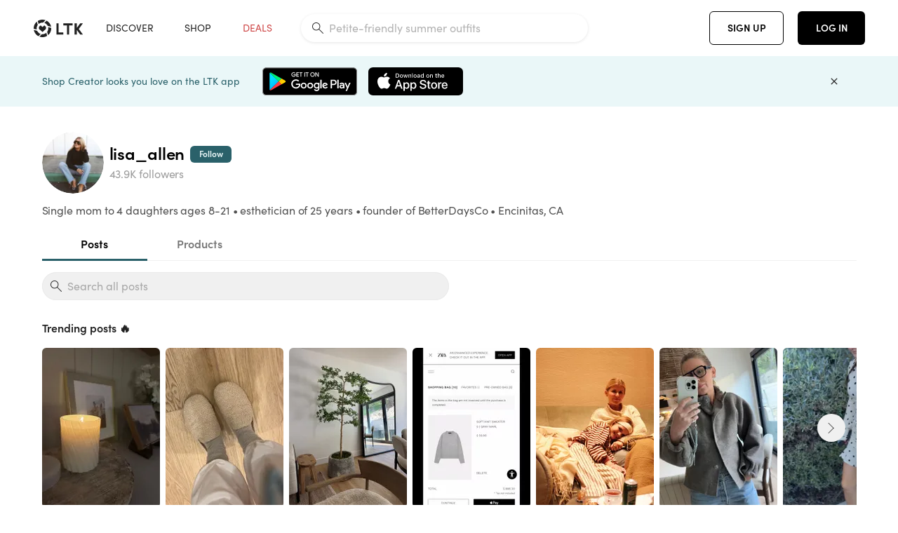

--- FILE ---
content_type: text/html; charset=utf-8
request_url: https://www.shopltk.com/explore/lisa_allen
body_size: 218765
content:
<!doctype html>
<html data-n-head-ssr lang="en" data-n-head="%7B%22lang%22:%7B%22ssr%22:%22en%22%7D%7D">
  <head >
    <meta data-n-head="ssr" data-hid="charset" charset="utf-8"><meta data-n-head="ssr" name="viewport" content="width=device-width, initial-scale=1"><meta data-n-head="ssr" name="referrer" content="always"><meta data-n-head="ssr" name="color-scheme" content="light"><meta data-n-head="ssr" name="application-name" content="LTK"><meta data-n-head="ssr" name="msapplication-TileColor" content="#FFFFFF"><meta data-n-head="ssr" name="msapplication-TileImage" content="/favicon-144.png?v=4"><meta data-n-head="ssr" data-hid="mobile-web-app-capable" name="mobile-web-app-capable" content="yes"><meta data-n-head="ssr" data-hid="apple-mobile-web-app-capable" name="apple-mobile-web-app-capable" content="yes"><meta data-n-head="ssr" data-hid="apple-mobile-web-app-status-bar-style" name="apple-mobile-web-app-status-bar-style" content="default"><meta data-n-head="ssr" data-hid="apple-mobile-web-app-title" name="apple-mobile-web-app-title" content="LTK"><meta data-n-head="ssr" data-hid="theme-color" name="theme-color" content="#FFFFFF"><meta data-n-head="ssr" data-hid="og:type" name="og:type" property="og:type" content="website"><meta data-n-head="ssr" data-hid="og:site_name" name="og:site_name" property="og:site_name" content="LTK"><meta data-n-head="ssr" data-hid="twitter:site" name="twitter:site" property="twitter:site" content="@liketoknow.it"><meta data-n-head="ssr" data-hid="twitter:creator" name="twitter:creator" property="twitter:creator" content="@liketoknow.it"><meta data-n-head="ssr" data-hid="og:title" property="og:title" content="lisa_allen on LTK"><meta data-n-head="ssr" data-hid="description" name="description" content="Shop the latest from lisa_allen on LTK, the easiest way to shop everything from your favorite influencers."><meta data-n-head="ssr" data-hid="og:description" property="og:description" content="Shop the latest from lisa_allen on LTK, the easiest way to shop everything from your favorite influencers."><meta data-n-head="ssr" data-hid="og:url" property="og:url" content="https://www.shopltk.com/explore/lisa_allen"><meta data-n-head="ssr" data-hid="al:ios:url" property="al:ios:url" content="com.rewardstyle.ltk://explore/lisa_allen"><meta data-n-head="ssr" data-hid="al:ios:app_name" property="al:ios:app_name" content="LTK"><meta data-n-head="ssr" data-hid="al:ios:app_store_id" property="al:ios:app_store_id" content="1154027990"><meta data-n-head="ssr" data-hid="al:android:url" property="al:android:url" content="com.rewardstyle.liketoknowit://explore/lisa_allen"><meta data-n-head="ssr" data-hid="al:android:app_name" property="al:android:app_name" content="LTK"><meta data-n-head="ssr" data-hid="al:android:package" property="al:android:package" content="com.rewardstyle.liketoknowit"><meta data-n-head="ssr" data-hid="branch:deeplink:$deeplink_path" property="branch:deeplink:$deeplink_path" content="/explore/lisa_allen"><meta data-n-head="ssr" data-hid="branch:deeplink:app_url" property="branch:deeplink:app_url" content="explore/lisa_allen"><meta data-n-head="ssr" data-hid="branch:deeplink:title" property="branch:deeplink:title" content="Get my full shop experience"><meta data-n-head="ssr" data-hid="branch:deeplink:subtitle" property="branch:deeplink:subtitle" content="Download the LTK app now to shop all of my favorite finds in one place."><meta data-n-head="ssr" data-hid="branch:deeplink:button" property="branch:deeplink:button" content="Get the free LTK app"><meta data-n-head="ssr" data-hid="branch:deeplink:getButton" property="branch:deeplink:getButton" content="GET"><meta data-n-head="ssr" data-hid="branch:deeplink:openButton" property="branch:deeplink:openButton" content="OPEN"><meta data-n-head="ssr" data-hid="branch:deeplink:page" property="branch:deeplink:page" content="creator_shop"><meta data-n-head="ssr" data-hid="branch:deeplink:continue" property="branch:deeplink:continue" content="Continue on web"><meta data-n-head="ssr" data-hid="branch:deeplink:title_treatment" property="branch:deeplink:title_treatment" content="Get my full LTK experience"><meta data-n-head="ssr" data-hid="branch:deeplink:subtitle_treatment" property="branch:deeplink:subtitle_treatment" content="Download the LTK app to shop my favorites and get notified when I post fresh content."><meta data-n-head="ssr" data-hid="branch:deeplink:button_treatment" property="branch:deeplink:button_treatment" content="Get the LTK app"><meta data-n-head="ssr" data-hid="branch:deeplink:avatarUrl" property="branch:deeplink:avatarUrl" content="https://avatar-cdn.liketoknow.it/e08c3b8a-bdbb-11e7-9fed-0242ac110002.70701c46-f8d4-4baa-97d2-16dcaa42527f"><meta data-n-head="ssr" data-hid="og:image" property="og:image" content="https://avatar-cdn.liketoknow.it/e08c3b8a-bdbb-11e7-9fed-0242ac110002.70701c46-f8d4-4baa-97d2-16dcaa42527f?fit=crop&amp;w=400&amp;h=400"><meta data-n-head="ssr" data-hid="og:image:secure_url" property="og:image:secure_url" content="https://avatar-cdn.liketoknow.it/e08c3b8a-bdbb-11e7-9fed-0242ac110002.70701c46-f8d4-4baa-97d2-16dcaa42527f?fit=crop&amp;w=400&amp;h=400"><meta data-n-head="ssr" data-hid="og:image:width" property="og:image:width" content="400"><meta data-n-head="ssr" data-hid="og:image:height" property="og:image:height" content="400"><meta data-n-head="ssr" data-hid="twitter:card" name="twitter:card" content="summary_large_image"><title>lisa_allen on LTK</title><link data-n-head="ssr" rel="icon" type="image/png" href="/favicon.png?v=4" sizes="32x32"><link data-n-head="ssr" rel="icon" type="image/png" href="/favicon-128.png?v=4" sizes="128x128"><link data-n-head="ssr" rel="icon" type="image/png" href="/favicon-192.png?v=4" sizes="192x192"><link data-n-head="ssr" rel="shortcut icon" type="image/png" href="/favicon-196.png?v=4" sizes="196x196"><link data-n-head="ssr" rel="apple-touch-icon" href="/favicon-152.png?v=4" sizes="152x152"><link data-n-head="ssr" rel="apple-touch-icon" href="/favicon-180.png?v=4" sizes="180x180"><link data-n-head="ssr" data-hid="apple-touch-startup-image-iphonexsmax" rel="apple-touch-startup-image" href="/static/icons/splash_iphonexsmax_1242x2688.6b17fa.png" media="(device-width: 414px) and (device-height: 896px) and (-webkit-device-pixel-ratio: 3)"><link data-n-head="ssr" data-hid="apple-touch-startup-image-iphonexr" rel="apple-touch-startup-image" href="/static/icons/splash_iphonexr_828x1792.6b17fa.png" media="(device-width: 414px) and (device-height: 896px) and (-webkit-device-pixel-ratio: 2)"><link data-n-head="ssr" data-hid="apple-touch-startup-image-iphonex" rel="apple-touch-startup-image" href="/static/icons/splash_iphonex_1125x2436.6b17fa.png" media="(device-width: 375px) and (device-height: 812px) and (-webkit-device-pixel-ratio: 3)"><link data-n-head="ssr" data-hid="apple-touch-startup-image-iphoneplus" rel="apple-touch-startup-image" href="/static/icons/splash_iphoneplus_1242x2208.6b17fa.png" media="(device-width: 414px) and (device-height: 736px) and (-webkit-device-pixel-ratio: 3)"><link data-n-head="ssr" data-hid="apple-touch-startup-image-iphone6" rel="apple-touch-startup-image" href="/static/icons/splash_iphone6_750x1334.6b17fa.png" media="(device-width: 375px) and (device-height: 667px) and (-webkit-device-pixel-ratio: 2)"><link data-n-head="ssr" data-hid="apple-touch-startup-image-iphone5" rel="apple-touch-startup-image" href="/static/icons/splash_iphone5_640x1136.6b17fa.png" media="(device-width: 320px) and (device-height: 568px) and (-webkit-device-pixel-ratio: 2)"><link data-n-head="ssr" data-hid="shortcut-icon" rel="shortcut icon" href="/static/icons/icon_64x64.6b17fa.png"><link data-n-head="ssr" data-hid="apple-touch-icon" rel="apple-touch-icon" href="/static/icons/icon_512x512.6b17fa.png" sizes="512x512"><link data-n-head="ssr" media="(device-width: 320px) and (device-height: 568px) and (-webkit-device-pixel-ratio: 2)" rel="apple-touch-startup-image" data-hid="apple-touch-startup-image-iphonese"><link data-n-head="ssr" media="(device-width: 768px) and (device-height: 1024px) and (-webkit-device-pixel-ratio: 2)" rel="apple-touch-startup-image" data-hid="apple-touch-startup-image-ipad"><link data-n-head="ssr" media="(device-width: 834px) and (device-height: 1112px) and (-webkit-device-pixel-ratio: 2)" rel="apple-touch-startup-image" data-hid="apple-touch-startup-image-ipadpro1"><link data-n-head="ssr" media="(device-width: 834px) and (device-height: 1194px) and (-webkit-device-pixel-ratio: 2)" rel="apple-touch-startup-image" data-hid="apple-touch-startup-image-ipadpro2"><link data-n-head="ssr" media="(device-width: 1024px) and (device-height: 1366px) and (-webkit-device-pixel-ratio: 2)" rel="apple-touch-startup-image" data-hid="apple-touch-startup-image-ipadpro3"><link data-n-head="ssr" rel="manifest" href="/static/manifest.2afe73c5.json" data-hid="manifest"><link data-n-head="ssr" rel="canonical" href="https://www.shopltk.com/explore/lisa_allen"><style data-n-head="vuetify" type="text/css" id="vuetify-theme-stylesheet" nonce="undefined">:root {
  --v-anchor-base: #0469E0;
  --v-primary-base: #000000;
  --v-secondary-base: #5f797d;
  --v-accent-base: #b4d6db;
  --v-error-base: #fe636d;
  --v-info-base: #2196f3;
  --v-success-base: #51ca98;
  --v-warning-base: #ffb300;
  --v-ltk-black-base: #000000;
  --v-ltk-white-base: #ffffff;
  --v-grey-80-base: #222222;
  --v-grey-70-base: #525252;
  --v-grey-50-base: #757575;
  --v-disabled-grey-base: #9e9e9e;
  --v-grey-30-base: #cccccc;
  --v-grey-20-base: #ebebeb;
  --v-grey-10-base: #f0f0f0;
  --v-grey-5-base: #fafafa;
  --v-success-50-base: #1b8659;
  --v-success-40-base: #51ca98;
  --v-success-20-base: #91e3c1;
  --v-success-10-base: #def3ea;
  --v-success-90-base: #0f4b32;
  --v-warning-40-base: #ffb300;
  --v-warning-20-base: #fed983;
  --v-warning-10-base: #feeecd;
  --v-warning-90-base: #664800;
  --v-error-50-base: #ce4646;
  --v-error-40-base: #fe636d;
  --v-error-20-base: #ef9086;
  --v-error-10-base: #fde9e8;
  --v-error-90-base: #5d1710;
  --v-link-light-base: #0469e0;
  --v-link-dark-base: #43b9d3;
  --v-secondary-70-base: #2d3c3f;
  --v-secondary-60-base: #2a616a;
  --v-secondary-50-base: #5f797d;
  --v-secondary-30-base: #b4d6db;
  --v-secondary-20-base: #d7f0f0;
  --v-secondary-10-base: #eaf7f8;
  --v-creator-secondary-70-base: #13183d;
  --v-creator-secondary-60-base: #3c576d;
  --v-creator-secondary-50-base: #5d7a79;
  --v-creator-secondary-30-base: #90a9aa;
  --v-creator-secondary-20-base: #b0c6c3;
  --v-creator-secondary-10-base: #d3e1de;
  --v-brand-secondary-70-base: #2c432d;
  --v-brand-secondary-60-base: #527a70;
  --v-brand-secondary-50-base: #577f68;
  --v-brand-secondary-30-base: #96c0a7;
  --v-brand-secondary-20-base: #b6d5bf;
  --v-brand-secondary-10-base: #d9eadc;
  --v-warm-grey-40-base: #cdc5ba;
  --v-warm-grey-30-base: #e6e2dc;
  --v-warm-grey-20-base: #ebe8e3;
  --v-warm-grey-10-base: #f5f4f3;
  --v-warm-grey-5-base: #faf9f8;
  --v-dusty-rose-40-base: #a4999a;
  --v-dusty-rose-30-base: #dbd6d7;
  --v-dusty-rose-20-base: #e5ddde;
  --v-dusty-rose-10-base: #edebeb;
  --v-dusty-rose-5-base: #f8f6f7;
  --v-creamy-tan-40-base: #ebd7c0;
  --v-creamy-tan-30-base: #f0e2d0;
  --v-creamy-tan-20-base: #f7efe6;
  --v-creamy-tan-10-base: #fbf7f2;
  --v-creamy-tan-5-base: #fdfcfa;
}

.v-application a { color: var(--v-anchor-base); }
.v-application .primary {
  background-color: var(--v-primary-base) !important;
  border-color: var(--v-primary-base) !important;
}
.v-application .primary--text {
  color: var(--v-primary-base) !important;
  caret-color: var(--v-primary-base) !important;
}
.v-application .secondary {
  background-color: var(--v-secondary-base) !important;
  border-color: var(--v-secondary-base) !important;
}
.v-application .secondary--text {
  color: var(--v-secondary-base) !important;
  caret-color: var(--v-secondary-base) !important;
}
.v-application .accent {
  background-color: var(--v-accent-base) !important;
  border-color: var(--v-accent-base) !important;
}
.v-application .accent--text {
  color: var(--v-accent-base) !important;
  caret-color: var(--v-accent-base) !important;
}
.v-application .error {
  background-color: var(--v-error-base) !important;
  border-color: var(--v-error-base) !important;
}
.v-application .error--text {
  color: var(--v-error-base) !important;
  caret-color: var(--v-error-base) !important;
}
.v-application .info {
  background-color: var(--v-info-base) !important;
  border-color: var(--v-info-base) !important;
}
.v-application .info--text {
  color: var(--v-info-base) !important;
  caret-color: var(--v-info-base) !important;
}
.v-application .success {
  background-color: var(--v-success-base) !important;
  border-color: var(--v-success-base) !important;
}
.v-application .success--text {
  color: var(--v-success-base) !important;
  caret-color: var(--v-success-base) !important;
}
.v-application .warning {
  background-color: var(--v-warning-base) !important;
  border-color: var(--v-warning-base) !important;
}
.v-application .warning--text {
  color: var(--v-warning-base) !important;
  caret-color: var(--v-warning-base) !important;
}
.v-application .ltk-black {
  background-color: var(--v-ltk-black-base) !important;
  border-color: var(--v-ltk-black-base) !important;
}
.v-application .ltk-black--text {
  color: var(--v-ltk-black-base) !important;
  caret-color: var(--v-ltk-black-base) !important;
}
.v-application .ltk-white {
  background-color: var(--v-ltk-white-base) !important;
  border-color: var(--v-ltk-white-base) !important;
}
.v-application .ltk-white--text {
  color: var(--v-ltk-white-base) !important;
  caret-color: var(--v-ltk-white-base) !important;
}
.v-application .grey-80 {
  background-color: var(--v-grey-80-base) !important;
  border-color: var(--v-grey-80-base) !important;
}
.v-application .grey-80--text {
  color: var(--v-grey-80-base) !important;
  caret-color: var(--v-grey-80-base) !important;
}
.v-application .grey-70 {
  background-color: var(--v-grey-70-base) !important;
  border-color: var(--v-grey-70-base) !important;
}
.v-application .grey-70--text {
  color: var(--v-grey-70-base) !important;
  caret-color: var(--v-grey-70-base) !important;
}
.v-application .grey-50 {
  background-color: var(--v-grey-50-base) !important;
  border-color: var(--v-grey-50-base) !important;
}
.v-application .grey-50--text {
  color: var(--v-grey-50-base) !important;
  caret-color: var(--v-grey-50-base) !important;
}
.v-application .disabled-grey {
  background-color: var(--v-disabled-grey-base) !important;
  border-color: var(--v-disabled-grey-base) !important;
}
.v-application .disabled-grey--text {
  color: var(--v-disabled-grey-base) !important;
  caret-color: var(--v-disabled-grey-base) !important;
}
.v-application .grey-30 {
  background-color: var(--v-grey-30-base) !important;
  border-color: var(--v-grey-30-base) !important;
}
.v-application .grey-30--text {
  color: var(--v-grey-30-base) !important;
  caret-color: var(--v-grey-30-base) !important;
}
.v-application .grey-20 {
  background-color: var(--v-grey-20-base) !important;
  border-color: var(--v-grey-20-base) !important;
}
.v-application .grey-20--text {
  color: var(--v-grey-20-base) !important;
  caret-color: var(--v-grey-20-base) !important;
}
.v-application .grey-10 {
  background-color: var(--v-grey-10-base) !important;
  border-color: var(--v-grey-10-base) !important;
}
.v-application .grey-10--text {
  color: var(--v-grey-10-base) !important;
  caret-color: var(--v-grey-10-base) !important;
}
.v-application .grey-5 {
  background-color: var(--v-grey-5-base) !important;
  border-color: var(--v-grey-5-base) !important;
}
.v-application .grey-5--text {
  color: var(--v-grey-5-base) !important;
  caret-color: var(--v-grey-5-base) !important;
}
.v-application .success-50 {
  background-color: var(--v-success-50-base) !important;
  border-color: var(--v-success-50-base) !important;
}
.v-application .success-50--text {
  color: var(--v-success-50-base) !important;
  caret-color: var(--v-success-50-base) !important;
}
.v-application .success-40 {
  background-color: var(--v-success-40-base) !important;
  border-color: var(--v-success-40-base) !important;
}
.v-application .success-40--text {
  color: var(--v-success-40-base) !important;
  caret-color: var(--v-success-40-base) !important;
}
.v-application .success-20 {
  background-color: var(--v-success-20-base) !important;
  border-color: var(--v-success-20-base) !important;
}
.v-application .success-20--text {
  color: var(--v-success-20-base) !important;
  caret-color: var(--v-success-20-base) !important;
}
.v-application .success-10 {
  background-color: var(--v-success-10-base) !important;
  border-color: var(--v-success-10-base) !important;
}
.v-application .success-10--text {
  color: var(--v-success-10-base) !important;
  caret-color: var(--v-success-10-base) !important;
}
.v-application .success-90 {
  background-color: var(--v-success-90-base) !important;
  border-color: var(--v-success-90-base) !important;
}
.v-application .success-90--text {
  color: var(--v-success-90-base) !important;
  caret-color: var(--v-success-90-base) !important;
}
.v-application .warning-40 {
  background-color: var(--v-warning-40-base) !important;
  border-color: var(--v-warning-40-base) !important;
}
.v-application .warning-40--text {
  color: var(--v-warning-40-base) !important;
  caret-color: var(--v-warning-40-base) !important;
}
.v-application .warning-20 {
  background-color: var(--v-warning-20-base) !important;
  border-color: var(--v-warning-20-base) !important;
}
.v-application .warning-20--text {
  color: var(--v-warning-20-base) !important;
  caret-color: var(--v-warning-20-base) !important;
}
.v-application .warning-10 {
  background-color: var(--v-warning-10-base) !important;
  border-color: var(--v-warning-10-base) !important;
}
.v-application .warning-10--text {
  color: var(--v-warning-10-base) !important;
  caret-color: var(--v-warning-10-base) !important;
}
.v-application .warning-90 {
  background-color: var(--v-warning-90-base) !important;
  border-color: var(--v-warning-90-base) !important;
}
.v-application .warning-90--text {
  color: var(--v-warning-90-base) !important;
  caret-color: var(--v-warning-90-base) !important;
}
.v-application .error-50 {
  background-color: var(--v-error-50-base) !important;
  border-color: var(--v-error-50-base) !important;
}
.v-application .error-50--text {
  color: var(--v-error-50-base) !important;
  caret-color: var(--v-error-50-base) !important;
}
.v-application .error-40 {
  background-color: var(--v-error-40-base) !important;
  border-color: var(--v-error-40-base) !important;
}
.v-application .error-40--text {
  color: var(--v-error-40-base) !important;
  caret-color: var(--v-error-40-base) !important;
}
.v-application .error-20 {
  background-color: var(--v-error-20-base) !important;
  border-color: var(--v-error-20-base) !important;
}
.v-application .error-20--text {
  color: var(--v-error-20-base) !important;
  caret-color: var(--v-error-20-base) !important;
}
.v-application .error-10 {
  background-color: var(--v-error-10-base) !important;
  border-color: var(--v-error-10-base) !important;
}
.v-application .error-10--text {
  color: var(--v-error-10-base) !important;
  caret-color: var(--v-error-10-base) !important;
}
.v-application .error-90 {
  background-color: var(--v-error-90-base) !important;
  border-color: var(--v-error-90-base) !important;
}
.v-application .error-90--text {
  color: var(--v-error-90-base) !important;
  caret-color: var(--v-error-90-base) !important;
}
.v-application .link-light {
  background-color: var(--v-link-light-base) !important;
  border-color: var(--v-link-light-base) !important;
}
.v-application .link-light--text {
  color: var(--v-link-light-base) !important;
  caret-color: var(--v-link-light-base) !important;
}
.v-application .link-dark {
  background-color: var(--v-link-dark-base) !important;
  border-color: var(--v-link-dark-base) !important;
}
.v-application .link-dark--text {
  color: var(--v-link-dark-base) !important;
  caret-color: var(--v-link-dark-base) !important;
}
.v-application .secondary-70 {
  background-color: var(--v-secondary-70-base) !important;
  border-color: var(--v-secondary-70-base) !important;
}
.v-application .secondary-70--text {
  color: var(--v-secondary-70-base) !important;
  caret-color: var(--v-secondary-70-base) !important;
}
.v-application .secondary-60 {
  background-color: var(--v-secondary-60-base) !important;
  border-color: var(--v-secondary-60-base) !important;
}
.v-application .secondary-60--text {
  color: var(--v-secondary-60-base) !important;
  caret-color: var(--v-secondary-60-base) !important;
}
.v-application .secondary-50 {
  background-color: var(--v-secondary-50-base) !important;
  border-color: var(--v-secondary-50-base) !important;
}
.v-application .secondary-50--text {
  color: var(--v-secondary-50-base) !important;
  caret-color: var(--v-secondary-50-base) !important;
}
.v-application .secondary-30 {
  background-color: var(--v-secondary-30-base) !important;
  border-color: var(--v-secondary-30-base) !important;
}
.v-application .secondary-30--text {
  color: var(--v-secondary-30-base) !important;
  caret-color: var(--v-secondary-30-base) !important;
}
.v-application .secondary-20 {
  background-color: var(--v-secondary-20-base) !important;
  border-color: var(--v-secondary-20-base) !important;
}
.v-application .secondary-20--text {
  color: var(--v-secondary-20-base) !important;
  caret-color: var(--v-secondary-20-base) !important;
}
.v-application .secondary-10 {
  background-color: var(--v-secondary-10-base) !important;
  border-color: var(--v-secondary-10-base) !important;
}
.v-application .secondary-10--text {
  color: var(--v-secondary-10-base) !important;
  caret-color: var(--v-secondary-10-base) !important;
}
.v-application .creator-secondary-70 {
  background-color: var(--v-creator-secondary-70-base) !important;
  border-color: var(--v-creator-secondary-70-base) !important;
}
.v-application .creator-secondary-70--text {
  color: var(--v-creator-secondary-70-base) !important;
  caret-color: var(--v-creator-secondary-70-base) !important;
}
.v-application .creator-secondary-60 {
  background-color: var(--v-creator-secondary-60-base) !important;
  border-color: var(--v-creator-secondary-60-base) !important;
}
.v-application .creator-secondary-60--text {
  color: var(--v-creator-secondary-60-base) !important;
  caret-color: var(--v-creator-secondary-60-base) !important;
}
.v-application .creator-secondary-50 {
  background-color: var(--v-creator-secondary-50-base) !important;
  border-color: var(--v-creator-secondary-50-base) !important;
}
.v-application .creator-secondary-50--text {
  color: var(--v-creator-secondary-50-base) !important;
  caret-color: var(--v-creator-secondary-50-base) !important;
}
.v-application .creator-secondary-30 {
  background-color: var(--v-creator-secondary-30-base) !important;
  border-color: var(--v-creator-secondary-30-base) !important;
}
.v-application .creator-secondary-30--text {
  color: var(--v-creator-secondary-30-base) !important;
  caret-color: var(--v-creator-secondary-30-base) !important;
}
.v-application .creator-secondary-20 {
  background-color: var(--v-creator-secondary-20-base) !important;
  border-color: var(--v-creator-secondary-20-base) !important;
}
.v-application .creator-secondary-20--text {
  color: var(--v-creator-secondary-20-base) !important;
  caret-color: var(--v-creator-secondary-20-base) !important;
}
.v-application .creator-secondary-10 {
  background-color: var(--v-creator-secondary-10-base) !important;
  border-color: var(--v-creator-secondary-10-base) !important;
}
.v-application .creator-secondary-10--text {
  color: var(--v-creator-secondary-10-base) !important;
  caret-color: var(--v-creator-secondary-10-base) !important;
}
.v-application .brand-secondary-70 {
  background-color: var(--v-brand-secondary-70-base) !important;
  border-color: var(--v-brand-secondary-70-base) !important;
}
.v-application .brand-secondary-70--text {
  color: var(--v-brand-secondary-70-base) !important;
  caret-color: var(--v-brand-secondary-70-base) !important;
}
.v-application .brand-secondary-60 {
  background-color: var(--v-brand-secondary-60-base) !important;
  border-color: var(--v-brand-secondary-60-base) !important;
}
.v-application .brand-secondary-60--text {
  color: var(--v-brand-secondary-60-base) !important;
  caret-color: var(--v-brand-secondary-60-base) !important;
}
.v-application .brand-secondary-50 {
  background-color: var(--v-brand-secondary-50-base) !important;
  border-color: var(--v-brand-secondary-50-base) !important;
}
.v-application .brand-secondary-50--text {
  color: var(--v-brand-secondary-50-base) !important;
  caret-color: var(--v-brand-secondary-50-base) !important;
}
.v-application .brand-secondary-30 {
  background-color: var(--v-brand-secondary-30-base) !important;
  border-color: var(--v-brand-secondary-30-base) !important;
}
.v-application .brand-secondary-30--text {
  color: var(--v-brand-secondary-30-base) !important;
  caret-color: var(--v-brand-secondary-30-base) !important;
}
.v-application .brand-secondary-20 {
  background-color: var(--v-brand-secondary-20-base) !important;
  border-color: var(--v-brand-secondary-20-base) !important;
}
.v-application .brand-secondary-20--text {
  color: var(--v-brand-secondary-20-base) !important;
  caret-color: var(--v-brand-secondary-20-base) !important;
}
.v-application .brand-secondary-10 {
  background-color: var(--v-brand-secondary-10-base) !important;
  border-color: var(--v-brand-secondary-10-base) !important;
}
.v-application .brand-secondary-10--text {
  color: var(--v-brand-secondary-10-base) !important;
  caret-color: var(--v-brand-secondary-10-base) !important;
}
.v-application .warm-grey-40 {
  background-color: var(--v-warm-grey-40-base) !important;
  border-color: var(--v-warm-grey-40-base) !important;
}
.v-application .warm-grey-40--text {
  color: var(--v-warm-grey-40-base) !important;
  caret-color: var(--v-warm-grey-40-base) !important;
}
.v-application .warm-grey-30 {
  background-color: var(--v-warm-grey-30-base) !important;
  border-color: var(--v-warm-grey-30-base) !important;
}
.v-application .warm-grey-30--text {
  color: var(--v-warm-grey-30-base) !important;
  caret-color: var(--v-warm-grey-30-base) !important;
}
.v-application .warm-grey-20 {
  background-color: var(--v-warm-grey-20-base) !important;
  border-color: var(--v-warm-grey-20-base) !important;
}
.v-application .warm-grey-20--text {
  color: var(--v-warm-grey-20-base) !important;
  caret-color: var(--v-warm-grey-20-base) !important;
}
.v-application .warm-grey-10 {
  background-color: var(--v-warm-grey-10-base) !important;
  border-color: var(--v-warm-grey-10-base) !important;
}
.v-application .warm-grey-10--text {
  color: var(--v-warm-grey-10-base) !important;
  caret-color: var(--v-warm-grey-10-base) !important;
}
.v-application .warm-grey-5 {
  background-color: var(--v-warm-grey-5-base) !important;
  border-color: var(--v-warm-grey-5-base) !important;
}
.v-application .warm-grey-5--text {
  color: var(--v-warm-grey-5-base) !important;
  caret-color: var(--v-warm-grey-5-base) !important;
}
.v-application .dusty-rose-40 {
  background-color: var(--v-dusty-rose-40-base) !important;
  border-color: var(--v-dusty-rose-40-base) !important;
}
.v-application .dusty-rose-40--text {
  color: var(--v-dusty-rose-40-base) !important;
  caret-color: var(--v-dusty-rose-40-base) !important;
}
.v-application .dusty-rose-30 {
  background-color: var(--v-dusty-rose-30-base) !important;
  border-color: var(--v-dusty-rose-30-base) !important;
}
.v-application .dusty-rose-30--text {
  color: var(--v-dusty-rose-30-base) !important;
  caret-color: var(--v-dusty-rose-30-base) !important;
}
.v-application .dusty-rose-20 {
  background-color: var(--v-dusty-rose-20-base) !important;
  border-color: var(--v-dusty-rose-20-base) !important;
}
.v-application .dusty-rose-20--text {
  color: var(--v-dusty-rose-20-base) !important;
  caret-color: var(--v-dusty-rose-20-base) !important;
}
.v-application .dusty-rose-10 {
  background-color: var(--v-dusty-rose-10-base) !important;
  border-color: var(--v-dusty-rose-10-base) !important;
}
.v-application .dusty-rose-10--text {
  color: var(--v-dusty-rose-10-base) !important;
  caret-color: var(--v-dusty-rose-10-base) !important;
}
.v-application .dusty-rose-5 {
  background-color: var(--v-dusty-rose-5-base) !important;
  border-color: var(--v-dusty-rose-5-base) !important;
}
.v-application .dusty-rose-5--text {
  color: var(--v-dusty-rose-5-base) !important;
  caret-color: var(--v-dusty-rose-5-base) !important;
}
.v-application .creamy-tan-40 {
  background-color: var(--v-creamy-tan-40-base) !important;
  border-color: var(--v-creamy-tan-40-base) !important;
}
.v-application .creamy-tan-40--text {
  color: var(--v-creamy-tan-40-base) !important;
  caret-color: var(--v-creamy-tan-40-base) !important;
}
.v-application .creamy-tan-30 {
  background-color: var(--v-creamy-tan-30-base) !important;
  border-color: var(--v-creamy-tan-30-base) !important;
}
.v-application .creamy-tan-30--text {
  color: var(--v-creamy-tan-30-base) !important;
  caret-color: var(--v-creamy-tan-30-base) !important;
}
.v-application .creamy-tan-20 {
  background-color: var(--v-creamy-tan-20-base) !important;
  border-color: var(--v-creamy-tan-20-base) !important;
}
.v-application .creamy-tan-20--text {
  color: var(--v-creamy-tan-20-base) !important;
  caret-color: var(--v-creamy-tan-20-base) !important;
}
.v-application .creamy-tan-10 {
  background-color: var(--v-creamy-tan-10-base) !important;
  border-color: var(--v-creamy-tan-10-base) !important;
}
.v-application .creamy-tan-10--text {
  color: var(--v-creamy-tan-10-base) !important;
  caret-color: var(--v-creamy-tan-10-base) !important;
}
.v-application .creamy-tan-5 {
  background-color: var(--v-creamy-tan-5-base) !important;
  border-color: var(--v-creamy-tan-5-base) !important;
}
.v-application .creamy-tan-5--text {
  color: var(--v-creamy-tan-5-base) !important;
  caret-color: var(--v-creamy-tan-5-base) !important;
}</style><script data-n-head="ssr" data-hid="gtm-script">window['dataLayer']=[];if(!window._gtm_init){window._gtm_init=1;(function(w,n,d,m,e,p){w[d]=(w[d]==1||n[d]=='yes'||n[d]==1||n[m]==1||(w[e]&&w[e][p]&&w[e][p]()))?1:0})(window,navigator,'doNotTrack','msDoNotTrack','external','msTrackingProtectionEnabled');(function(w,d,s,l,x,y){w[x]={};w._gtm_inject=function(i){if(w.doNotTrack||w[x][i])return;w[x][i]=1;w[l]=w[l]||[];w[l].push({'gtm.start':new Date().getTime(),event:'gtm.js'});var f=d.getElementsByTagName(s)[0],j=d.createElement(s);j.async=true;j.src='https://www.googletagmanager.com/gtm.js?id='+i;f.parentNode.insertBefore(j,f);}})(window,document,'script','dataLayer','_gtm_ids','_gtm_inject')};["GTM-TFZXHKL&"].forEach(function(i){window._gtm_inject(i)})</script><script data-n-head="ssr" type="application/ld+json">{"@context":"http://schema.org/","@type":"OnlineStore","name":"lisa_allen&#x27;s LTK Shop","founder":"lisa_allen","description":"Single mom to 4 daughters ages 8-21 • esthetician of 25 years • founder of BetterDaysCo • Encinitas, CA","image":"https://avatar-cdn.liketoknow.it/e08c3b8a-bdbb-11e7-9fed-0242ac110002.70701c46-f8d4-4baa-97d2-16dcaa42527f","url":"https://www.shopltk.com/explore/lisa_allen"}</script><link rel="preload" href="/static/2c2b97c.js" as="script"><link rel="preload" href="/static/20b9062.js" as="script"><link rel="preload" href="/static/css/715a7ad.css" as="style"><link rel="preload" href="/static/c1eaf8c.js" as="script"><link rel="preload" href="/static/css/9473e77.css" as="style"><link rel="preload" href="/static/398c5df.js" as="script"><link rel="preload" href="/static/css/232d9ed.css" as="style"><link rel="preload" href="/static/e4b0ce7.js" as="script"><link rel="preload" href="/static/6e6d9e5.js" as="script"><link rel="preload" href="/static/css/8668855.css" as="style"><link rel="preload" href="/static/7dd8276.js" as="script"><link rel="preload" href="/static/css/06860b6.css" as="style"><link rel="preload" href="/static/ed667f3.js" as="script"><link rel="preload" href="/static/css/0816605.css" as="style"><link rel="preload" href="/static/68614f7.js" as="script"><link rel="stylesheet" href="/static/css/715a7ad.css"><link rel="stylesheet" href="/static/css/9473e77.css"><link rel="stylesheet" href="/static/css/232d9ed.css"><link rel="stylesheet" href="/static/css/8668855.css"><link rel="stylesheet" href="/static/css/06860b6.css"><link rel="stylesheet" href="/static/css/0816605.css">
  </head>
  <body >
    <noscript data-n-head="ssr" data-hid="gtm-noscript" data-pbody="true"><iframe src="https://www.googletagmanager.com/ns.html?id=GTM-TFZXHKL&&" height="0" width="0" style="display:none;visibility:hidden" title="gtm"></iframe></noscript><div data-server-rendered="true" id="__nuxt"><!----><div id="__layout"><div data-app="true" data-fetch-key="DefaultLayout:0" id="app" class="v-application v-application--is-ltr theme--light"><div class="v-application--wrap"><header class="ltk-header site-header v-sheet theme--light elevation-0 v-toolbar v-app-bar v-app-bar--fixed" style="height:80px;margin-top:0px;transform:translateY(0px);left:0px;right:0px;" data-v-1082540e data-v-9dfe58f0><div class="v-toolbar__content" style="height:80px;"><div class="container flex-nowrap pa-0 branch-journeys-top white fill-height" data-v-1082540e><div class="v-toolbar__items" data-v-1082540e><a href="/" class="ltk-logo d-flex align-self-center pr-md-3 pr-xl-5 pl-3 pl-md-0" data-v-290a3398 data-v-1082540e><svg height="25px" width="70px" viewBox="0 0 70 25" fill="none" xmlns="http://www.w3.org/2000/svg" xmlns:xlink="http://www.w3.org/1999/xlink" data-v-290a3398><title data-v-290a3398>LTK</title> <path fill-rule="evenodd" clip-rule="evenodd" d="M18.0692 18.9455C18.0568 18.8992 18.0217 18.8624 17.9759 18.8478C17.9302 18.8332 17.8801 18.8429 17.8431 18.8734C16.1555 20.2595 13.9917 20.9333 11.8132 20.751C11.7715 20.7471 11.7303 20.7621 11.7011 20.792L8.40645 24.0878C8.37213 24.1221 8.35794 24.1716 8.3689 24.2188C8.37986 24.266 8.41442 24.3042 8.46036 24.3199C9.77623 24.7694 11.1574 24.9991 12.5483 25C14.8553 25.0001 17.1172 24.3634 19.0837 23.1603C19.136 23.1275 19.1608 23.0646 19.1449 23.0051L18.0692 18.9455ZM4.90108 15.8862L0.40818 14.6886C0.361852 14.6762 0.312366 14.6882 0.276985 14.7206C0.241604 14.7529 0.225234 14.801 0.233586 14.8481C0.846198 18.4078 3.43142 21.9022 6.66602 23.544C6.68503 23.5536 6.70597 23.5588 6.72728 23.5593C6.76564 23.5599 6.80261 23.5449 6.82958 23.5177L9.81178 20.5354C9.8461 20.5011 9.86029 20.4516 9.84933 20.4044C9.83837 20.3572 9.80381 20.3189 9.75787 20.3032C7.69643 19.5969 5.87085 17.9343 4.99358 15.965C4.97652 15.926 4.94241 15.8969 4.90108 15.8862ZM24.9488 11.7277L20.8621 10.7238C20.8151 10.7123 20.7655 10.7256 20.7307 10.7591C20.6959 10.7926 20.6808 10.8415 20.6906 10.8888C21.1451 13.1006 20.6152 15.5141 19.2742 17.3471C19.249 17.3812 19.2406 17.4248 19.2515 17.4657L20.4388 21.9462C20.451 21.9928 20.4864 22.03 20.5325 22.0446C20.5464 22.0489 20.5608 22.0513 20.5754 22.0513C20.6083 22.0511 20.6402 22.0394 20.6654 22.0183C23.5931 19.5694 25.2753 15.6754 25.0554 11.856C25.0523 11.7944 25.0089 11.7422 24.9488 11.7277ZM12.5526 10.5747L9.97964 8.26938C9.92634 8.22097 9.84486 8.22097 9.79156 8.26938L7.62414 10.213C7.59422 10.2395 7.57724 10.2776 7.57758 10.3175V13.155C7.57748 13.1948 7.59441 13.2329 7.62414 13.2595L12.4564 17.5921C12.4821 17.6153 12.5155 17.6283 12.5502 17.6283C12.5866 17.6293 12.6222 17.6164 12.6494 17.5921L17.4817 13.2595C17.5112 13.2327 17.528 13.1948 17.5282 13.155V10.3175C17.5284 10.2776 17.5114 10.2396 17.4817 10.213L15.3143 8.26938C15.2607 8.22117 15.1792 8.22117 15.1256 8.26938L12.5526 10.5747ZM4.56108 3.1033C4.54834 3.05708 4.51276 3.02059 4.46679 3.00659C4.42083 2.99259 4.37087 3.00303 4.33441 3.03426C1.47964 5.46118 -0.138883 9.15351 0.00936958 12.9106C0.0118837 12.9722 0.0543641 13.025 0.114126 13.0407L4.18494 14.1253C4.19672 14.1284 4.20887 14.1301 4.22108 14.1302V14.1332C4.26299 14.133 4.30266 14.1143 4.32938 14.0821C4.35611 14.0499 4.36715 14.0075 4.35953 13.9664C3.95337 11.8016 4.48634 9.44496 5.78692 7.66142C5.81268 7.62621 5.8206 7.58107 5.80836 7.53922L4.56108 3.1033ZM24.8091 9.92765C24.1408 6.44918 21.6695 3.14057 18.5139 1.49574C18.4592 1.46696 18.392 1.47738 18.3485 1.5214L15.3933 4.4964C15.3591 4.53017 15.345 4.57921 15.3559 4.62594C15.3663 4.67281 15.4001 4.7111 15.4454 4.72736C17.4021 5.43552 19.1584 7.03514 20.0277 8.90177C20.0457 8.94055 20.0804 8.96909 20.122 8.97937L24.637 10.0877C24.648 10.0907 24.6593 10.0921 24.6707 10.092V10.0945C24.7127 10.0945 24.7525 10.0758 24.7793 10.0435C24.806 10.0113 24.817 9.96879 24.8091 9.92765ZM16.8219 0.808682C16.811 0.7617 16.7768 0.723523 16.7312 0.707541C13.1542 -0.550524 9.10605 -0.113043 5.9027 1.87762C5.84943 1.91046 5.82443 1.97454 5.84144 2.03465L6.97477 6.0673C6.98776 6.11323 7.02332 6.14939 7.06912 6.16323C7.0826 6.16739 7.09665 6.16945 7.11077 6.16936C7.1443 6.16985 7.1769 6.15836 7.20266 6.13696C8.93588 4.69651 11.1793 4.01603 13.4231 4.25017C13.4656 4.25461 13.5077 4.23954 13.5377 4.20923L16.7845 0.939113C16.8186 0.904897 16.8327 0.855665 16.8219 0.808682ZM42.2547 7.92899C42.2547 8.09033 42.4251 8.30501 42.5561 8.30501H47.378V21.0319C47.378 21.1958 47.5052 21.3571 47.6362 21.3571H50.307C50.438 21.3571 50.5691 21.1926 50.5691 21.0319V8.30501H55.3078C55.4369 8.30501 55.6092 8.09033 55.6092 7.92899V5.61951C55.6092 5.45882 55.4388 5.24414 55.3078 5.24414H42.5561C42.427 5.24414 42.2547 5.45882 42.2547 5.61951V7.92899ZM61.4816 11.5779H61.7063L66.2275 5.45228C66.3277 5.29037 66.5103 5.19713 66.7012 5.21027H69.8031C69.8555 5.20477 69.9076 5.22253 69.9455 5.2588C69.9835 5.29507 70.0033 5.34613 69.9997 5.39828C69.9997 5.50562 69.9781 5.55897 69.8923 5.66631L64.2952 13.3058L69.8903 20.8672C69.9768 20.9746 69.9984 21.0286 69.9984 21.1359C70.002 21.1881 69.9821 21.2391 69.9442 21.2754C69.9063 21.3117 69.8542 21.3294 69.8018 21.3239H66.6999C66.5089 21.3371 66.3264 21.2438 66.2262 21.0819L61.705 14.9602H61.4835V20.9811C61.4835 21.1424 61.3525 21.3571 61.2214 21.3571H58.5507C58.4196 21.3571 58.2925 21.1958 58.2925 21.0318V5.56417C58.2925 5.40284 58.4236 5.24215 58.5507 5.24215H61.2214C61.3525 5.24215 61.4835 5.40284 61.4835 5.56417L61.4816 11.5779ZM41.9512 18.293H35.5777L35.5797 5.56415C35.5797 5.40281 35.4486 5.24213 35.3176 5.24213H32.6468C32.5191 5.24213 32.388 5.40281 32.388 5.56415V21.0286C32.388 21.1925 32.5158 21.3538 32.6468 21.3538H41.9512C42.0803 21.3538 42.2527 21.1391 42.2527 20.9778V18.669C42.2527 18.5076 42.0823 18.293 41.9512 18.293Z" fill="#222222" data-v-290a3398></path></svg></a></div> <!----> <!----> <!----><!----><!----><!----><!----><!----><!----><!----><!----><!----><!----></div></div></header> <main class="v-main" style="padding-top:80px;padding-right:0px;padding-bottom:0!important;padding-left:0px;--vuetify-app-bar-height:0px;--branch-journey-banner-height:0px;"><div class="v-main__wrap"><!----> <div data-fetch-key="data-v-66bbf0aa:0" class="container px-0" data-v-66bbf0aa data-v-66bbf0aa><div class="container pt-0 pt-md-6" data-v-66bbf0aa data-v-66bbf0aa><div class="row align-center" data-v-66bbf0aa data-v-66bbf0aa><div class="ltk-profile-header-wrapper" data-v-66bbf0aa><div class="d-flex align-center" data-v-66bbf0aa><div class="col-sm-11 col-md-12 col-10" data-v-66bbf0aa data-v-66bbf0aa><div large="true" wide-truncate="true" class="row ltk-profile-header flex-nowrap no-gutters align-center" data-v-86fc8f82 data-v-86fc8f82 data-v-66bbf0aa><div class="col col-auto" data-v-86fc8f82 data-v-86fc8f82><a href="/explore/lisa_allen" aria-current="page" class="ltk-black--text nuxt-link-exact-active nuxt-link-active" data-v-86fc8f82><div class="position-relative" data-v-86fc8f82><div alt="lisa_allen on LTK" class="v-avatar mr-2" style="height:88px;min-width:88px;width:88px;" data-v-86fc8f82><img src="https://avatar-cdn.liketoknow.it/e08c3b8a-bdbb-11e7-9fed-0242ac110002.70701c46-f8d4-4baa-97d2-16dcaa42527f?v=0&amp;auto=format&amp;fm=webp&amp;w=100&amp;h=100&amp;fit=crop&amp;q=80&amp;dpr=1" loading="lazy" width="88" height="88" alt="lisa_allen on LTK" class="c-image" data-v-d05415aa></div> <!----><!----><!----></div></a></div> <div class="col-sm-auto col-auto creator-name" data-v-86fc8f82 data-v-86fc8f82><a href="/explore/lisa_allen" aria-current="page" class="ltk-black--text d-block mr-2 nuxt-link-exact-active nuxt-link-active" data-v-86fc8f82><div class="text-truncate text-header-h3-sofiapro"><!---->lisa_allen
    </div></a> <div class="disabled-grey--text text-body-body1-sofiapro" data-v-86fc8f82>
      43.9K followers
    </div></div> <!----></div></div> <div class="col-sm-1 col-2" data-v-66bbf0aa data-v-66bbf0aa><!----></div></div></div> <div class="text-body-body1-sofiapro grey-70--text pt-0 wrap-word col col-12" data-v-66bbf0aa data-v-66bbf0aa>
        Single mom to 4 daughters ages 8-21 • esthetician of 25 years • founder of BetterDaysCo • Encinitas, CA
      </div></div></div> <div id="tab-container" data-v-66bbf0aa><div class="v-tabs explore__tabs px-sm-3 v-tabs--fixed-tabs theme--light" data-v-66bbf0aa><div role="tablist" class="v-item-group theme--light v-slide-group v-tabs-bar v-tabs-bar--is-mobile primary--text"><div class="v-slide-group__prev v-slide-group__prev--disabled"><!----></div><div class="v-slide-group__wrapper"><div class="v-slide-group__content v-tabs-bar__content"><div class="v-tabs-slider-wrapper" style="transition:none;"><div class="v-tabs-slider secondary-60" data-v-66bbf0aa></div></div> <a tabindex="0" href="#posts" aria-selected="true" role="tab" data-test-id="posts-tab-btn" class="v-tab v-tab--active" data-v-66bbf0aa>Posts</a> <a tabindex="0" href="#products" aria-selected="false" role="tab" data-test-id="products-tab-btn" class="v-tab" data-v-66bbf0aa>Products</a></div></div><div class="v-slide-group__next v-slide-group__next--disabled"><!----></div></div></div> <div class="search-input--sticky px-3" data-v-66bbf0aa><div class="v-input search-input pt-4 pb-6 v-input--dense theme--light v-text-field v-text-field--full-width v-text-field--single-line v-text-field--enclosed v-text-field--outlined v-text-field--placeholder v-text-field--rounded" data-v-2ab00afc data-v-66bbf0aa><div class="v-input__control"><div class="v-input__slot grey-10" style="height:40px;"><div class="v-input__prepend-inner"><div class="v-input__icon v-input__icon--prepend-inner"><i aria-hidden="true" class="v-icon notranslate capsule capsule-consumer-search-outline-16 theme--light"></i></div></div><fieldset aria-hidden="true"><legend><span class="notranslate">&#8203;</span></legend></fieldset><div class="v-text-field__slot"><input id="input-6662949" placeholder="Search all posts" type="text" value=""></div><div class="v-input__append-inner"><div></div></div></div><div class="v-text-field__details"><div class="v-messages theme--light"><div class="v-messages__wrapper"></div></div></div></div></div></div> <div class="v-window v-item-group theme--light v-tabs-items" data-v-66bbf0aa><div class="v-window__container"><div id="posts" class="v-window-item v-window-item--active" data-v-66bbf0aa><div class="container pt-0" data-v-66bbf0aa><div class="row no-gutters"><div class="col col-12"><div><div class="mb-6 mb-md-8" data-v-6463f845><div class="d-flex justify-space-between align-center mb-4" data-v-6463f845><p class="text-subtitle-subtitle1-sofiapro mb-0" data-v-6463f845>Trending posts 🔥</p></div> <div overlayArrows="true" class="v-item-group theme--light v-slide-group v-slide-group--overlay" data-v-6463f845><div class="v-slide-group__prev v-slide-group__prev--disabled"><button type="button" class="v-btn v-btn--fab v-btn--has-bg v-btn--round theme--light elevation-0 v-size--large grey-10 grey-70--text ml-4"><span class="v-btn__content"><i aria-hidden="true" class="v-icon notranslate capsule capsule-consumer-left-chevron-outline-16 theme--light"></i></span></button></div><div class="v-slide-group__wrapper"><div class="v-slide-group__content"><div class="v-skeleton-loader v-skeleton-loader--boilerplate theme--light" data-v-6463f845 data-v-6463f845><div payload="[object Object]" class="mr-2" data-v-6463f845><div><a href="/explore/lisa_allen/posts/216c2d22-f73e-11f0-8991-0242ac110020" tabindex="0" class="v-card v-card--flat v-card--link v-sheet theme--light" style="width:138px;"><div class="ltk-img grey-10 rounded" style="padding-bottom:135.5072463768116%;"><img src="https://product-images-cdn.liketoknow.it/TnmLLt_vDk1mgu6hX1m.Lv60YrP.NoMcSusr7Kvhuc7hWC4JXPrK2Ed0r6nYjOARoOogxP941Mk7.GWqrPXgD8iYWUW6JBktI8_lv2I.5n_7P2bp6yDMZFSoqoGGxl.JfEOODNOY4xyRAyF_qeRxIrPgsGYmtbbNfPFiLihPhVNx5dR_HMoALRvQk.s-?v=0&amp;auto=format&amp;fm=webp&amp;w=138&amp;h=187&amp;fit=crop&amp;q=80&amp;dpr=1" loading="lazy" width="138" height="187" rounded="true" class="c-image" data-v-d05415aa></div></a></div></div></div><div class="v-skeleton-loader v-skeleton-loader--boilerplate theme--light" data-v-6463f845 data-v-6463f845><div payload="[object Object]" class="mr-2" data-v-6463f845><div><a href="/explore/lisa_allen/posts/780d000d-eb6d-11f0-8f0e-0242ac11000e" tabindex="0" class="v-card v-card--flat v-card--link v-sheet theme--light" style="width:138px;"><div class="ltk-img grey-10 rounded" style="padding-bottom:135.5072463768116%;"><img src="https://product-images-cdn.liketoknow.it/I4hKcstRew_9PxWFg5Fz1eiLYqvScAFu5cfYzEtZMFC6maWKWYLuuqcNoMLvBAVy7Qa3TBUqHK8bO2vULHTlTWww7iVzj43s.DxjJnM3p6UnWO.4Ao5dRuLFIYE3XCCBuR0uUbNArb.CIYcAkwtgwU3yQPDbTdh8.V1nqxwvuFUMwXcTGeV8rsVZJl4-?v=0&amp;auto=format&amp;fm=webp&amp;w=138&amp;h=187&amp;fit=crop&amp;q=80&amp;dpr=1" loading="lazy" width="138" height="187" rounded="true" class="c-image" data-v-d05415aa></div></a></div></div></div><div class="v-skeleton-loader v-skeleton-loader--boilerplate theme--light" data-v-6463f845 data-v-6463f845><div payload="[object Object]" class="mr-2" data-v-6463f845><div><a href="/explore/lisa_allen/posts/778389a5-f18a-11f0-a97a-0242ac11001f" tabindex="0" class="v-card v-card--flat v-card--link v-sheet theme--light" style="width:138px;"><div class="ltk-img grey-10 rounded" style="padding-bottom:135.5072463768116%;"><img src="https://product-images-cdn.liketoknow.it/DyibfXWDQty9XdUpssiQ5vLyoRb18CCHXPb2tGXnmyT32Q1GSNXzJkQBF3BzJqD4gaxgs6C8qcuhAYyZwPkFgkkbXPlJkmivXk3vlnIJO1eIC7fu4Ml5Gigi6hiQSk7aoQIPSiSxFVFjoOt.vaN.T8lq9sWJTQymUk6v1qpVlobVzPJpSNEg.AWVUP4-?v=0&amp;auto=format&amp;fm=webp&amp;w=138&amp;h=187&amp;fit=crop&amp;q=80&amp;dpr=1" loading="lazy" width="138" height="187" rounded="true" class="c-image" data-v-d05415aa></div></a></div></div></div><div class="v-skeleton-loader v-skeleton-loader--boilerplate theme--light" data-v-6463f845 data-v-6463f845><div payload="[object Object]" class="mr-2" data-v-6463f845><div><a href="/explore/lisa_allen/posts/4c660ad9-e78b-11f0-8214-0242ac11000e" tabindex="0" class="v-card v-card--flat v-card--link v-sheet theme--light" style="width:138px;"><div class="ltk-img grey-10 rounded" style="padding-bottom:135.5072463768116%;"><img src="https://product-images-cdn.liketoknow.it/RaQc2i1SgK_pFX7tRMdXPrq5AuCbefEy_yYJ29GWZ4pCkhozY0kTKO6WeH0lp7qWRTQFkPd3RWc9RnSNo6yRnLm4FaYcIBlyQbhf5pAWxLXqT4En.X1yFyTL1MSVvULkeQdV5VxY.2E2Ly2R1jpEtKo8JiWmJY7iZBCmgUxROriuAAqbvDizHMwtCsQ-?v=0&amp;auto=format&amp;fm=webp&amp;w=138&amp;h=187&amp;fit=crop&amp;q=80&amp;dpr=1" loading="lazy" width="138" height="187" rounded="true" class="c-image" data-v-d05415aa></div></a></div></div></div><div class="v-skeleton-loader v-skeleton-loader--boilerplate theme--light" data-v-6463f845 data-v-6463f845><div payload="[object Object]" class="mr-2" data-v-6463f845><div><a href="/explore/lisa_allen/posts/fbc5a6ef-e522-11f0-80b6-0242ac11002c" tabindex="0" class="v-card v-card--flat v-card--link v-sheet theme--light" style="width:138px;"><div class="ltk-img grey-10 rounded" style="padding-bottom:135.5072463768116%;"><img src="https://product-images-cdn.liketoknow.it/eh2Zt3KzVxm5BQSlcpcTW7o_uWorW46m.1uqfmOHfoBr6ATah8AV_oaf4azf1zBtBkNzN6hhbwGsFm7xOH_BMoxs3r3GwTdnlRnYmUFXSUveDMLVcmQ4hr3KI6YGqqrcLD9BOzby5SsgM6DeTVJCq0nbHmWNUueRLuENf2wHs1JrnqyS3p16.PMq264-?v=0&amp;auto=format&amp;fm=webp&amp;w=138&amp;h=187&amp;fit=crop&amp;q=80&amp;dpr=1" loading="lazy" width="138" height="187" rounded="true" class="c-image" data-v-d05415aa></div></a></div></div></div><div class="v-skeleton-loader v-skeleton-loader--boilerplate theme--light" data-v-6463f845 data-v-6463f845><div payload="[object Object]" class="mr-2" data-v-6463f845><div><a href="/explore/lisa_allen/posts/d887bc10-ece9-11f0-9f28-0242ac110016" tabindex="0" class="v-card v-card--flat v-card--link v-sheet theme--light" style="width:138px;"><div class="ltk-img grey-10 rounded" style="padding-bottom:135.5072463768116%;"><img src="https://product-images-cdn.liketoknow.it/o2ERkBgAPN2wf2bTxieo4WJmcvvUGtwSZvQFWGYbrPvntMWxEPH6ej3MwWDtDuKUYcJlMA2ObQbz_.Npmdsnl0jYvXExGt0K5AHChd_CgC8j1nnyIO76SMGMhiOYAVXx3FEOsD3JPlIKITqXEcBFyB8ul.2fKEQQJb1c1p8OwBLm4nvTCbkyJ0aOLEg-?v=0&amp;auto=format&amp;fm=webp&amp;w=138&amp;h=187&amp;fit=crop&amp;q=80&amp;dpr=1" loading="lazy" width="138" height="187" rounded="true" class="c-image" data-v-d05415aa></div></a></div></div></div><div class="v-skeleton-loader v-skeleton-loader--boilerplate theme--light" data-v-6463f845 data-v-6463f845><div payload="[object Object]" class="mr-2" data-v-6463f845><div><a href="/explore/lisa_allen/posts/a6363250-ef15-11f0-8729-0242ac110014" tabindex="0" class="v-card v-card--flat v-card--link v-sheet theme--light" style="width:138px;"><div class="ltk-img grey-10 rounded" style="padding-bottom:135.5072463768116%;"><img src="https://product-images-cdn.liketoknow.it/BnIR6PwxRfcgsDRvp5McuWiaJfUpdtVZujvvCzq7b1miHODMR5yVumnZU84PUd6ehzVZUwgbnyJauCtLBI2iAX5mLm3qkt.HCZlYoz2Y85KqYC617twmzYHM.AsJaxa6.HcuGrUOfYlTq6rwLHmQ.Bo7yJtEeRxGRuBNEzHCTDpEMs.xvheDX7xY5Rw-?v=0&amp;auto=format&amp;fm=webp&amp;w=138&amp;h=187&amp;fit=crop&amp;q=80&amp;dpr=1" loading="lazy" width="138" height="187" rounded="true" class="c-image" data-v-d05415aa></div></a></div></div></div></div></div><div class="v-slide-group__next v-slide-group__next--disabled"><button type="button" class="v-btn v-btn--fab v-btn--has-bg v-btn--round theme--light elevation-0 v-size--large grey-10 grey-70--text mr-4"><span class="v-btn__content"><i aria-hidden="true" class="v-icon notranslate capsule capsule-consumer-right-chevron-outline-16 theme--light"></i></span></button></div></div></div></div></div> <div class="col col-12"><div class="mb-6 mb-md-8" data-v-c3e91db8><div class="d-flex justify-space-between align-center mb-4" data-v-c3e91db8><p class="text-subtitle-subtitle1-sofiapro mb-0" data-v-c3e91db8>Collections</p> <a href="/explore/lisa_allen/collections" class="d-flex align-center secondary-60--text text-body-body1-sofiapro text-decoration-none" data-v-c3e91db8><!----> <i aria-hidden="true" class="v-icon notranslate capsule capsule-consumer-right-chevron-outline-16 theme--light secondary-60--text mr-3" style="font-size:16px;" data-v-c3e91db8></i></a></div> <div overlayArrows="true" class="v-item-group theme--light v-slide-group v-slide-group--overlay hide-gutter" data-v-c3e91db8><div class="v-slide-group__prev v-slide-group__prev--disabled"><button type="button" class="v-btn v-btn--fab v-btn--has-bg v-btn--round theme--light elevation-0 v-size--large grey-10 grey-70--text ml-4"><span class="v-btn__content"><i aria-hidden="true" class="v-icon notranslate capsule capsule-consumer-left-chevron-outline-16 theme--light"></i></span></button></div><div class="v-slide-group__wrapper"><div class="v-slide-group__content"><div class="v-skeleton-loader v-skeleton-loader--boilerplate theme--light" data-v-c3e91db8 data-v-c3e91db8><a href="/explore/lisa_allen/collections/11f0c6745c8d06bf92650242ac110029" tabindex="0" class="text-decoration-none v-card v-card--flat v-card--link v-sheet theme--light mr-2" style="width:168px;" data-v-481e5664 data-v-c3e91db8><div class="container rounded pa-0 overflow-hidden" data-v-481e5664><div class="row fill-height no-gutters" data-v-481e5664><div class="col col-7" data-v-481e5664><div payload="[object Object]" class="right-padding" data-v-5cfe282b data-v-481e5664><div><div tabindex="0" class="v-card v-card--flat v-card--link v-sheet theme--light rounded-0" style="height:168px;max-height:100%;max-width:100%;width:100%;" data-v-5cfe282b><div max-height="100%" max-width="100%" srcset="https://product-images-cdn.liketoknow.it/M2o36oxjXFUdJJ9kT5q1d14i1KYZ8qm2x2.FmbJRPHWhy3oPrUcwoqegpuz7J9vwv.OklpNoVK9nV7F61fFbPO1UDWWEQ3xfXD5z4C9FmoxNoCKvcb_5jJ3PPH49nYT4u8s92.TnZeF0mrGlzbtmao1iOgHzvwyuralcB7c9eHeWTSOY6YKvdk93N9k-?v=0&amp;auto=format&amp;fm=webp&amp;h=168&amp;q=80&amp;dpr=1 1x, https://product-images-cdn.liketoknow.it/M2o36oxjXFUdJJ9kT5q1d14i1KYZ8qm2x2.FmbJRPHWhy3oPrUcwoqegpuz7J9vwv.OklpNoVK9nV7F61fFbPO1UDWWEQ3xfXD5z4C9FmoxNoCKvcb_5jJ3PPH49nYT4u8s92.TnZeF0mrGlzbtmao1iOgHzvwyuralcB7c9eHeWTSOY6YKvdk93N9k-?v=0&amp;auto=format&amp;fm=webp&amp;h=168&amp;q=80&amp;dpr=2 2x, https://product-images-cdn.liketoknow.it/M2o36oxjXFUdJJ9kT5q1d14i1KYZ8qm2x2.FmbJRPHWhy3oPrUcwoqegpuz7J9vwv.OklpNoVK9nV7F61fFbPO1UDWWEQ3xfXD5z4C9FmoxNoCKvcb_5jJ3PPH49nYT4u8s92.TnZeF0mrGlzbtmao1iOgHzvwyuralcB7c9eHeWTSOY6YKvdk93N9k-?v=0&amp;auto=format&amp;fm=webp&amp;h=168&amp;q=80&amp;dpr=3 3x" alt="" role="presentation" class="ltk-hero-image d-block fill-height ltk-img grey-10" style="padding-bottom:177.77777777777777%;" data-v-5cfe282b><img src="https://product-images-cdn.liketoknow.it/M2o36oxjXFUdJJ9kT5q1d14i1KYZ8qm2x2.FmbJRPHWhy3oPrUcwoqegpuz7J9vwv.OklpNoVK9nV7F61fFbPO1UDWWEQ3xfXD5z4C9FmoxNoCKvcb_5jJ3PPH49nYT4u8s92.TnZeF0mrGlzbtmao1iOgHzvwyuralcB7c9eHeWTSOY6YKvdk93N9k-?v=0&amp;auto=format&amp;fm=webp&amp;h=168&amp;q=80&amp;dpr=1" loading="lazy" width="100%" height="168" max-height="100%" max-width="100%" srcset="https://product-images-cdn.liketoknow.it/M2o36oxjXFUdJJ9kT5q1d14i1KYZ8qm2x2.FmbJRPHWhy3oPrUcwoqegpuz7J9vwv.OklpNoVK9nV7F61fFbPO1UDWWEQ3xfXD5z4C9FmoxNoCKvcb_5jJ3PPH49nYT4u8s92.TnZeF0mrGlzbtmao1iOgHzvwyuralcB7c9eHeWTSOY6YKvdk93N9k-?v=0&amp;auto=format&amp;fm=webp&amp;h=168&amp;q=80&amp;dpr=1 1x, https://product-images-cdn.liketoknow.it/M2o36oxjXFUdJJ9kT5q1d14i1KYZ8qm2x2.FmbJRPHWhy3oPrUcwoqegpuz7J9vwv.OklpNoVK9nV7F61fFbPO1UDWWEQ3xfXD5z4C9FmoxNoCKvcb_5jJ3PPH49nYT4u8s92.TnZeF0mrGlzbtmao1iOgHzvwyuralcB7c9eHeWTSOY6YKvdk93N9k-?v=0&amp;auto=format&amp;fm=webp&amp;h=168&amp;q=80&amp;dpr=2 2x, https://product-images-cdn.liketoknow.it/M2o36oxjXFUdJJ9kT5q1d14i1KYZ8qm2x2.FmbJRPHWhy3oPrUcwoqegpuz7J9vwv.OklpNoVK9nV7F61fFbPO1UDWWEQ3xfXD5z4C9FmoxNoCKvcb_5jJ3PPH49nYT4u8s92.TnZeF0mrGlzbtmao1iOgHzvwyuralcB7c9eHeWTSOY6YKvdk93N9k-?v=0&amp;auto=format&amp;fm=webp&amp;h=168&amp;q=80&amp;dpr=3 3x" alt="" role="presentation" class="c-image" data-v-d05415aa></div> <!----></div></div></div></div> <div class="col col-5" data-v-481e5664><div payload="[object Object]" data-v-5cfe282b data-v-481e5664><div><div tabindex="0" class="v-card v-card--flat v-card--link v-sheet theme--light rounded-0" style="height:83.5px;max-height:100%;max-width:100%;width:100%;" data-v-5cfe282b><div max-height="100%" max-width="100%" srcset="https://product-images-cdn.liketoknow.it/SAOGf744ZiK_NmjXHrCcF4SHeOG0qF_8Bu1OQp.ZQhea058WseyKCWThxAnv59EPjEf_kpCuUZybsAaY8V0twlPgS2.zHEORCZ1I9Cyp1LlYMGkoTNK.xnoIU4xdy6xvGVn.89vZjqV5br7H3JubHyYdYytIieisBHsz4ZmH326w3nl58xi2wjIDgU8-?v=0&amp;auto=format&amp;fm=webp&amp;h=83.5&amp;q=80&amp;dpr=1 1x, https://product-images-cdn.liketoknow.it/SAOGf744ZiK_NmjXHrCcF4SHeOG0qF_8Bu1OQp.ZQhea058WseyKCWThxAnv59EPjEf_kpCuUZybsAaY8V0twlPgS2.zHEORCZ1I9Cyp1LlYMGkoTNK.xnoIU4xdy6xvGVn.89vZjqV5br7H3JubHyYdYytIieisBHsz4ZmH326w3nl58xi2wjIDgU8-?v=0&amp;auto=format&amp;fm=webp&amp;h=83.5&amp;q=80&amp;dpr=2 2x, https://product-images-cdn.liketoknow.it/SAOGf744ZiK_NmjXHrCcF4SHeOG0qF_8Bu1OQp.ZQhea058WseyKCWThxAnv59EPjEf_kpCuUZybsAaY8V0twlPgS2.zHEORCZ1I9Cyp1LlYMGkoTNK.xnoIU4xdy6xvGVn.89vZjqV5br7H3JubHyYdYytIieisBHsz4ZmH326w3nl58xi2wjIDgU8-?v=0&amp;auto=format&amp;fm=webp&amp;h=83.5&amp;q=80&amp;dpr=3 3x" alt="" role="presentation" class="ltk-hero-image d-block fill-height ltk-img grey-10" style="padding-bottom:177.77777777777777%;" data-v-5cfe282b><img src="https://product-images-cdn.liketoknow.it/SAOGf744ZiK_NmjXHrCcF4SHeOG0qF_8Bu1OQp.ZQhea058WseyKCWThxAnv59EPjEf_kpCuUZybsAaY8V0twlPgS2.zHEORCZ1I9Cyp1LlYMGkoTNK.xnoIU4xdy6xvGVn.89vZjqV5br7H3JubHyYdYytIieisBHsz4ZmH326w3nl58xi2wjIDgU8-?v=0&amp;auto=format&amp;fm=webp&amp;h=83.5&amp;q=80&amp;dpr=1" loading="lazy" width="100%" height="83.5" max-height="100%" max-width="100%" srcset="https://product-images-cdn.liketoknow.it/SAOGf744ZiK_NmjXHrCcF4SHeOG0qF_8Bu1OQp.ZQhea058WseyKCWThxAnv59EPjEf_kpCuUZybsAaY8V0twlPgS2.zHEORCZ1I9Cyp1LlYMGkoTNK.xnoIU4xdy6xvGVn.89vZjqV5br7H3JubHyYdYytIieisBHsz4ZmH326w3nl58xi2wjIDgU8-?v=0&amp;auto=format&amp;fm=webp&amp;h=83.5&amp;q=80&amp;dpr=1 1x, https://product-images-cdn.liketoknow.it/SAOGf744ZiK_NmjXHrCcF4SHeOG0qF_8Bu1OQp.ZQhea058WseyKCWThxAnv59EPjEf_kpCuUZybsAaY8V0twlPgS2.zHEORCZ1I9Cyp1LlYMGkoTNK.xnoIU4xdy6xvGVn.89vZjqV5br7H3JubHyYdYytIieisBHsz4ZmH326w3nl58xi2wjIDgU8-?v=0&amp;auto=format&amp;fm=webp&amp;h=83.5&amp;q=80&amp;dpr=2 2x, https://product-images-cdn.liketoknow.it/SAOGf744ZiK_NmjXHrCcF4SHeOG0qF_8Bu1OQp.ZQhea058WseyKCWThxAnv59EPjEf_kpCuUZybsAaY8V0twlPgS2.zHEORCZ1I9Cyp1LlYMGkoTNK.xnoIU4xdy6xvGVn.89vZjqV5br7H3JubHyYdYytIieisBHsz4ZmH326w3nl58xi2wjIDgU8-?v=0&amp;auto=format&amp;fm=webp&amp;h=83.5&amp;q=80&amp;dpr=3 3x" alt="" role="presentation" class="c-image" data-v-d05415aa></div> <!----></div></div></div> <div payload="[object Object]" class="top-padding" data-v-5cfe282b data-v-481e5664><div><div tabindex="0" class="v-card v-card--flat v-card--link v-sheet theme--light rounded-0" style="height:83.5px;max-height:100%;max-width:100%;width:100%;" data-v-5cfe282b><div max-height="100%" max-width="100%" srcset="https://product-images-cdn.liketoknow.it/Ylg.YmP8K3p013NoE.1EP0Euo2vJrHojkTCKt0hCVvuFB_odEr0x_V.AHdTkz6TBO6d_pAXu4fghF_DNSCh9ljQ07xnhtUyIEa1K4WYLp6NC7CBTwYPpU_6roWz.X9.3V10dIhn00SE3pee7e6q1aemubcSA.H1Dqly4Uskdm9cCuEoEwafX0gSpSEM-?v=0&amp;auto=format&amp;fm=webp&amp;h=83.5&amp;q=80&amp;dpr=1 1x, https://product-images-cdn.liketoknow.it/Ylg.YmP8K3p013NoE.1EP0Euo2vJrHojkTCKt0hCVvuFB_odEr0x_V.AHdTkz6TBO6d_pAXu4fghF_DNSCh9ljQ07xnhtUyIEa1K4WYLp6NC7CBTwYPpU_6roWz.X9.3V10dIhn00SE3pee7e6q1aemubcSA.H1Dqly4Uskdm9cCuEoEwafX0gSpSEM-?v=0&amp;auto=format&amp;fm=webp&amp;h=83.5&amp;q=80&amp;dpr=2 2x, https://product-images-cdn.liketoknow.it/Ylg.YmP8K3p013NoE.1EP0Euo2vJrHojkTCKt0hCVvuFB_odEr0x_V.AHdTkz6TBO6d_pAXu4fghF_DNSCh9ljQ07xnhtUyIEa1K4WYLp6NC7CBTwYPpU_6roWz.X9.3V10dIhn00SE3pee7e6q1aemubcSA.H1Dqly4Uskdm9cCuEoEwafX0gSpSEM-?v=0&amp;auto=format&amp;fm=webp&amp;h=83.5&amp;q=80&amp;dpr=3 3x" alt="" role="presentation" class="ltk-hero-image d-block fill-height ltk-img grey-10" style="padding-bottom:177.77777777777777%;" data-v-5cfe282b><img src="https://product-images-cdn.liketoknow.it/Ylg.YmP8K3p013NoE.1EP0Euo2vJrHojkTCKt0hCVvuFB_odEr0x_V.AHdTkz6TBO6d_pAXu4fghF_DNSCh9ljQ07xnhtUyIEa1K4WYLp6NC7CBTwYPpU_6roWz.X9.3V10dIhn00SE3pee7e6q1aemubcSA.H1Dqly4Uskdm9cCuEoEwafX0gSpSEM-?v=0&amp;auto=format&amp;fm=webp&amp;h=83.5&amp;q=80&amp;dpr=1" loading="lazy" width="100%" height="83.5" max-height="100%" max-width="100%" srcset="https://product-images-cdn.liketoknow.it/Ylg.YmP8K3p013NoE.1EP0Euo2vJrHojkTCKt0hCVvuFB_odEr0x_V.AHdTkz6TBO6d_pAXu4fghF_DNSCh9ljQ07xnhtUyIEa1K4WYLp6NC7CBTwYPpU_6roWz.X9.3V10dIhn00SE3pee7e6q1aemubcSA.H1Dqly4Uskdm9cCuEoEwafX0gSpSEM-?v=0&amp;auto=format&amp;fm=webp&amp;h=83.5&amp;q=80&amp;dpr=1 1x, https://product-images-cdn.liketoknow.it/Ylg.YmP8K3p013NoE.1EP0Euo2vJrHojkTCKt0hCVvuFB_odEr0x_V.AHdTkz6TBO6d_pAXu4fghF_DNSCh9ljQ07xnhtUyIEa1K4WYLp6NC7CBTwYPpU_6roWz.X9.3V10dIhn00SE3pee7e6q1aemubcSA.H1Dqly4Uskdm9cCuEoEwafX0gSpSEM-?v=0&amp;auto=format&amp;fm=webp&amp;h=83.5&amp;q=80&amp;dpr=2 2x, https://product-images-cdn.liketoknow.it/Ylg.YmP8K3p013NoE.1EP0Euo2vJrHojkTCKt0hCVvuFB_odEr0x_V.AHdTkz6TBO6d_pAXu4fghF_DNSCh9ljQ07xnhtUyIEa1K4WYLp6NC7CBTwYPpU_6roWz.X9.3V10dIhn00SE3pee7e6q1aemubcSA.H1Dqly4Uskdm9cCuEoEwafX0gSpSEM-?v=0&amp;auto=format&amp;fm=webp&amp;h=83.5&amp;q=80&amp;dpr=3 3x" alt="" role="presentation" class="c-image" data-v-d05415aa></div> <!----></div></div></div></div></div></div> <div class="text-truncate mt-2" data-v-481e5664>
    Black Friday!
  </div></a></div><div class="v-skeleton-loader v-skeleton-loader--boilerplate theme--light" data-v-c3e91db8 data-v-c3e91db8><a href="/explore/lisa_allen/collections/11f06cc46ce0f12ebe560242ac110021" tabindex="0" class="text-decoration-none v-card v-card--flat v-card--link v-sheet theme--light mr-2" style="width:168px;" data-v-481e5664 data-v-c3e91db8><div class="container rounded pa-0 overflow-hidden" data-v-481e5664><div class="row fill-height no-gutters" data-v-481e5664><div class="col col-7" data-v-481e5664><div payload="[object Object]" class="right-padding" data-v-5cfe282b data-v-481e5664><div><div tabindex="0" class="v-card v-card--flat v-card--link v-sheet theme--light rounded-0" style="height:168px;max-height:100%;max-width:100%;width:100%;" data-v-5cfe282b><div max-height="100%" max-width="100%" srcset="https://product-images-cdn.liketoknow.it/C5d9eRFKTgJ4i3mg1FAMRK94b4_PSpxY5rHNDjAji2QzFVGANL.s.254il2UDkJEJmiqDq3mVlSo_9l.JrXZ78Y643QS4C3zx0Yg.6MBRaUbJ5q89F9UghrDzRlYk7oRC_IC81f.BhI5nSHhZrgEAJu.kDiljqS7DiETdTCT4iAqy7ZEuUx96_S3KC8-?v=0&amp;auto=format&amp;fm=webp&amp;h=168&amp;q=80&amp;dpr=1 1x, https://product-images-cdn.liketoknow.it/C5d9eRFKTgJ4i3mg1FAMRK94b4_PSpxY5rHNDjAji2QzFVGANL.s.254il2UDkJEJmiqDq3mVlSo_9l.JrXZ78Y643QS4C3zx0Yg.6MBRaUbJ5q89F9UghrDzRlYk7oRC_IC81f.BhI5nSHhZrgEAJu.kDiljqS7DiETdTCT4iAqy7ZEuUx96_S3KC8-?v=0&amp;auto=format&amp;fm=webp&amp;h=168&amp;q=80&amp;dpr=2 2x, https://product-images-cdn.liketoknow.it/C5d9eRFKTgJ4i3mg1FAMRK94b4_PSpxY5rHNDjAji2QzFVGANL.s.254il2UDkJEJmiqDq3mVlSo_9l.JrXZ78Y643QS4C3zx0Yg.6MBRaUbJ5q89F9UghrDzRlYk7oRC_IC81f.BhI5nSHhZrgEAJu.kDiljqS7DiETdTCT4iAqy7ZEuUx96_S3KC8-?v=0&amp;auto=format&amp;fm=webp&amp;h=168&amp;q=80&amp;dpr=3 3x" alt="neutrals " class="ltk-hero-image d-block fill-height ltk-img grey-10" style="padding-bottom:133.33333333333331%;" data-v-5cfe282b><img src="https://product-images-cdn.liketoknow.it/C5d9eRFKTgJ4i3mg1FAMRK94b4_PSpxY5rHNDjAji2QzFVGANL.s.254il2UDkJEJmiqDq3mVlSo_9l.JrXZ78Y643QS4C3zx0Yg.6MBRaUbJ5q89F9UghrDzRlYk7oRC_IC81f.BhI5nSHhZrgEAJu.kDiljqS7DiETdTCT4iAqy7ZEuUx96_S3KC8-?v=0&amp;auto=format&amp;fm=webp&amp;h=168&amp;q=80&amp;dpr=1" loading="lazy" width="100%" height="168" max-height="100%" max-width="100%" srcset="https://product-images-cdn.liketoknow.it/C5d9eRFKTgJ4i3mg1FAMRK94b4_PSpxY5rHNDjAji2QzFVGANL.s.254il2UDkJEJmiqDq3mVlSo_9l.JrXZ78Y643QS4C3zx0Yg.6MBRaUbJ5q89F9UghrDzRlYk7oRC_IC81f.BhI5nSHhZrgEAJu.kDiljqS7DiETdTCT4iAqy7ZEuUx96_S3KC8-?v=0&amp;auto=format&amp;fm=webp&amp;h=168&amp;q=80&amp;dpr=1 1x, https://product-images-cdn.liketoknow.it/C5d9eRFKTgJ4i3mg1FAMRK94b4_PSpxY5rHNDjAji2QzFVGANL.s.254il2UDkJEJmiqDq3mVlSo_9l.JrXZ78Y643QS4C3zx0Yg.6MBRaUbJ5q89F9UghrDzRlYk7oRC_IC81f.BhI5nSHhZrgEAJu.kDiljqS7DiETdTCT4iAqy7ZEuUx96_S3KC8-?v=0&amp;auto=format&amp;fm=webp&amp;h=168&amp;q=80&amp;dpr=2 2x, https://product-images-cdn.liketoknow.it/C5d9eRFKTgJ4i3mg1FAMRK94b4_PSpxY5rHNDjAji2QzFVGANL.s.254il2UDkJEJmiqDq3mVlSo_9l.JrXZ78Y643QS4C3zx0Yg.6MBRaUbJ5q89F9UghrDzRlYk7oRC_IC81f.BhI5nSHhZrgEAJu.kDiljqS7DiETdTCT4iAqy7ZEuUx96_S3KC8-?v=0&amp;auto=format&amp;fm=webp&amp;h=168&amp;q=80&amp;dpr=3 3x" alt="neutrals " class="c-image" data-v-d05415aa></div> <!----></div></div></div></div> <div class="col col-5" data-v-481e5664><div payload="[object Object]" data-v-5cfe282b data-v-481e5664><div><div tabindex="0" class="v-card v-card--flat v-card--link v-sheet theme--light rounded-0" style="height:83.5px;max-height:100%;max-width:100%;width:100%;" data-v-5cfe282b><div max-height="100%" max-width="100%" srcset="https://product-images-cdn.liketoknow.it/PXYI2fsFaJ2ZAjQ0tw_2HUu8MxqUl1vkWefLX03dfOKhNP8UPDIHZH6B31uyklS7pfy_smx42jBqwJDDXXyRpTVD.jc_j_KuDWYu1BSUdyZzl7QKXID1xNWOhW.lTjK.KdlWf4YOUF6Y0yWMtPiUy9uiPWwBhqfC8a6UkdiO8Gvyp71agVj5uD2fDTM-?v=0&amp;auto=format&amp;fm=webp&amp;h=83.5&amp;q=80&amp;dpr=1 1x, https://product-images-cdn.liketoknow.it/PXYI2fsFaJ2ZAjQ0tw_2HUu8MxqUl1vkWefLX03dfOKhNP8UPDIHZH6B31uyklS7pfy_smx42jBqwJDDXXyRpTVD.jc_j_KuDWYu1BSUdyZzl7QKXID1xNWOhW.lTjK.KdlWf4YOUF6Y0yWMtPiUy9uiPWwBhqfC8a6UkdiO8Gvyp71agVj5uD2fDTM-?v=0&amp;auto=format&amp;fm=webp&amp;h=83.5&amp;q=80&amp;dpr=2 2x, https://product-images-cdn.liketoknow.it/PXYI2fsFaJ2ZAjQ0tw_2HUu8MxqUl1vkWefLX03dfOKhNP8UPDIHZH6B31uyklS7pfy_smx42jBqwJDDXXyRpTVD.jc_j_KuDWYu1BSUdyZzl7QKXID1xNWOhW.lTjK.KdlWf4YOUF6Y0yWMtPiUy9uiPWwBhqfC8a6UkdiO8Gvyp71agVj5uD2fDTM-?v=0&amp;auto=format&amp;fm=webp&amp;h=83.5&amp;q=80&amp;dpr=3 3x" alt="" role="presentation" class="ltk-hero-image d-block fill-height ltk-img grey-10" style="padding-bottom:177.77777777777777%;" data-v-5cfe282b><img src="https://product-images-cdn.liketoknow.it/PXYI2fsFaJ2ZAjQ0tw_2HUu8MxqUl1vkWefLX03dfOKhNP8UPDIHZH6B31uyklS7pfy_smx42jBqwJDDXXyRpTVD.jc_j_KuDWYu1BSUdyZzl7QKXID1xNWOhW.lTjK.KdlWf4YOUF6Y0yWMtPiUy9uiPWwBhqfC8a6UkdiO8Gvyp71agVj5uD2fDTM-?v=0&amp;auto=format&amp;fm=webp&amp;h=83.5&amp;q=80&amp;dpr=1" loading="lazy" width="100%" height="83.5" max-height="100%" max-width="100%" srcset="https://product-images-cdn.liketoknow.it/PXYI2fsFaJ2ZAjQ0tw_2HUu8MxqUl1vkWefLX03dfOKhNP8UPDIHZH6B31uyklS7pfy_smx42jBqwJDDXXyRpTVD.jc_j_KuDWYu1BSUdyZzl7QKXID1xNWOhW.lTjK.KdlWf4YOUF6Y0yWMtPiUy9uiPWwBhqfC8a6UkdiO8Gvyp71agVj5uD2fDTM-?v=0&amp;auto=format&amp;fm=webp&amp;h=83.5&amp;q=80&amp;dpr=1 1x, https://product-images-cdn.liketoknow.it/PXYI2fsFaJ2ZAjQ0tw_2HUu8MxqUl1vkWefLX03dfOKhNP8UPDIHZH6B31uyklS7pfy_smx42jBqwJDDXXyRpTVD.jc_j_KuDWYu1BSUdyZzl7QKXID1xNWOhW.lTjK.KdlWf4YOUF6Y0yWMtPiUy9uiPWwBhqfC8a6UkdiO8Gvyp71agVj5uD2fDTM-?v=0&amp;auto=format&amp;fm=webp&amp;h=83.5&amp;q=80&amp;dpr=2 2x, https://product-images-cdn.liketoknow.it/PXYI2fsFaJ2ZAjQ0tw_2HUu8MxqUl1vkWefLX03dfOKhNP8UPDIHZH6B31uyklS7pfy_smx42jBqwJDDXXyRpTVD.jc_j_KuDWYu1BSUdyZzl7QKXID1xNWOhW.lTjK.KdlWf4YOUF6Y0yWMtPiUy9uiPWwBhqfC8a6UkdiO8Gvyp71agVj5uD2fDTM-?v=0&amp;auto=format&amp;fm=webp&amp;h=83.5&amp;q=80&amp;dpr=3 3x" alt="" role="presentation" class="c-image" data-v-d05415aa></div> <!----></div></div></div> <div payload="[object Object]" class="top-padding" data-v-5cfe282b data-v-481e5664><div><div tabindex="0" class="v-card v-card--flat v-card--link v-sheet theme--light rounded-0" style="height:83.5px;max-height:100%;max-width:100%;width:100%;" data-v-5cfe282b><div max-height="100%" max-width="100%" srcset="https://product-images-cdn.liketoknow.it/fOrfuNSrx1_aKB.pItvj8h7x3Xdgvmr75.rBePIpZ7tXMlmbm9MnNR1SEHVv3H0zEPdZk0r3_tG938fUcNHz_XMn9.WoJuh3ETm_BaCsc1lJgRe.ApGbqe.9aCVChRySd3SZQBtDE_DXyH42xPjjnUFyW02YzLD1k2X2v9U6KpnermPnctvDb.3W7Jc-?v=0&amp;auto=format&amp;fm=webp&amp;h=83.5&amp;q=80&amp;dpr=1 1x, https://product-images-cdn.liketoknow.it/fOrfuNSrx1_aKB.pItvj8h7x3Xdgvmr75.rBePIpZ7tXMlmbm9MnNR1SEHVv3H0zEPdZk0r3_tG938fUcNHz_XMn9.WoJuh3ETm_BaCsc1lJgRe.ApGbqe.9aCVChRySd3SZQBtDE_DXyH42xPjjnUFyW02YzLD1k2X2v9U6KpnermPnctvDb.3W7Jc-?v=0&amp;auto=format&amp;fm=webp&amp;h=83.5&amp;q=80&amp;dpr=2 2x, https://product-images-cdn.liketoknow.it/fOrfuNSrx1_aKB.pItvj8h7x3Xdgvmr75.rBePIpZ7tXMlmbm9MnNR1SEHVv3H0zEPdZk0r3_tG938fUcNHz_XMn9.WoJuh3ETm_BaCsc1lJgRe.ApGbqe.9aCVChRySd3SZQBtDE_DXyH42xPjjnUFyW02YzLD1k2X2v9U6KpnermPnctvDb.3W7Jc-?v=0&amp;auto=format&amp;fm=webp&amp;h=83.5&amp;q=80&amp;dpr=3 3x" alt="Goldie is wearing xs/s in @parke" class="ltk-hero-image d-block fill-height ltk-img grey-10" style="padding-bottom:177.77777777777777%;" data-v-5cfe282b><img src="https://product-images-cdn.liketoknow.it/fOrfuNSrx1_aKB.pItvj8h7x3Xdgvmr75.rBePIpZ7tXMlmbm9MnNR1SEHVv3H0zEPdZk0r3_tG938fUcNHz_XMn9.WoJuh3ETm_BaCsc1lJgRe.ApGbqe.9aCVChRySd3SZQBtDE_DXyH42xPjjnUFyW02YzLD1k2X2v9U6KpnermPnctvDb.3W7Jc-?v=0&amp;auto=format&amp;fm=webp&amp;h=83.5&amp;q=80&amp;dpr=1" loading="lazy" width="100%" height="83.5" max-height="100%" max-width="100%" srcset="https://product-images-cdn.liketoknow.it/fOrfuNSrx1_aKB.pItvj8h7x3Xdgvmr75.rBePIpZ7tXMlmbm9MnNR1SEHVv3H0zEPdZk0r3_tG938fUcNHz_XMn9.WoJuh3ETm_BaCsc1lJgRe.ApGbqe.9aCVChRySd3SZQBtDE_DXyH42xPjjnUFyW02YzLD1k2X2v9U6KpnermPnctvDb.3W7Jc-?v=0&amp;auto=format&amp;fm=webp&amp;h=83.5&amp;q=80&amp;dpr=1 1x, https://product-images-cdn.liketoknow.it/fOrfuNSrx1_aKB.pItvj8h7x3Xdgvmr75.rBePIpZ7tXMlmbm9MnNR1SEHVv3H0zEPdZk0r3_tG938fUcNHz_XMn9.WoJuh3ETm_BaCsc1lJgRe.ApGbqe.9aCVChRySd3SZQBtDE_DXyH42xPjjnUFyW02YzLD1k2X2v9U6KpnermPnctvDb.3W7Jc-?v=0&amp;auto=format&amp;fm=webp&amp;h=83.5&amp;q=80&amp;dpr=2 2x, https://product-images-cdn.liketoknow.it/fOrfuNSrx1_aKB.pItvj8h7x3Xdgvmr75.rBePIpZ7tXMlmbm9MnNR1SEHVv3H0zEPdZk0r3_tG938fUcNHz_XMn9.WoJuh3ETm_BaCsc1lJgRe.ApGbqe.9aCVChRySd3SZQBtDE_DXyH42xPjjnUFyW02YzLD1k2X2v9U6KpnermPnctvDb.3W7Jc-?v=0&amp;auto=format&amp;fm=webp&amp;h=83.5&amp;q=80&amp;dpr=3 3x" alt="Goldie is wearing xs/s in @parke" class="c-image" data-v-d05415aa></div> <!----></div></div></div></div></div></div> <div class="text-truncate mt-2" data-v-481e5664>
    My Girls’ Style
  </div></a></div><div class="v-skeleton-loader v-skeleton-loader--boilerplate theme--light" data-v-c3e91db8 data-v-c3e91db8><a href="/explore/lisa_allen/collections/11f06cc402f80ab7a1740242ac110003" tabindex="0" class="text-decoration-none v-card v-card--flat v-card--link v-sheet theme--light mr-2" style="width:168px;" data-v-481e5664 data-v-c3e91db8><div class="container rounded pa-0 overflow-hidden" data-v-481e5664><div class="row fill-height no-gutters" data-v-481e5664><div class="col col-7" data-v-481e5664><div payload="[object Object]" class="right-padding" data-v-5cfe282b data-v-481e5664><div><div tabindex="0" class="v-card v-card--flat v-card--link v-sheet theme--light rounded-0" style="height:168px;max-height:100%;max-width:100%;width:100%;" data-v-5cfe282b><div max-height="100%" max-width="100%" srcset="https://product-images-cdn.liketoknow.it/nxxTDD2U0fCWYo8liM7YbMbhl4TYHez0qhYFmdfqgtQARjk9UjJl4r91DmUjzx.FSHMTBSm6Y3eCx6r7A.yyhM1rK.4_nK23.7x97UdBgh.d7ZQHSv8ss1fxOxZIizVM.QeVELV1azYTRM5C.rjBeagt_Wlgozv1k60hyPaIZLgxM2UjWyixmeh.lX8-?v=0&amp;auto=format&amp;fm=webp&amp;h=168&amp;q=80&amp;dpr=1 1x, https://product-images-cdn.liketoknow.it/nxxTDD2U0fCWYo8liM7YbMbhl4TYHez0qhYFmdfqgtQARjk9UjJl4r91DmUjzx.FSHMTBSm6Y3eCx6r7A.yyhM1rK.4_nK23.7x97UdBgh.d7ZQHSv8ss1fxOxZIizVM.QeVELV1azYTRM5C.rjBeagt_Wlgozv1k60hyPaIZLgxM2UjWyixmeh.lX8-?v=0&amp;auto=format&amp;fm=webp&amp;h=168&amp;q=80&amp;dpr=2 2x, https://product-images-cdn.liketoknow.it/nxxTDD2U0fCWYo8liM7YbMbhl4TYHez0qhYFmdfqgtQARjk9UjJl4r91DmUjzx.FSHMTBSm6Y3eCx6r7A.yyhM1rK.4_nK23.7x97UdBgh.d7ZQHSv8ss1fxOxZIizVM.QeVELV1azYTRM5C.rjBeagt_Wlgozv1k60hyPaIZLgxM2UjWyixmeh.lX8-?v=0&amp;auto=format&amp;fm=webp&amp;h=168&amp;q=80&amp;dpr=3 3x" alt="Easy shell &amp; pearl brush craft " class="ltk-hero-image d-block fill-height ltk-img grey-10" style="padding-bottom:177.77777777777777%;" data-v-5cfe282b><img src="https://product-images-cdn.liketoknow.it/nxxTDD2U0fCWYo8liM7YbMbhl4TYHez0qhYFmdfqgtQARjk9UjJl4r91DmUjzx.FSHMTBSm6Y3eCx6r7A.yyhM1rK.4_nK23.7x97UdBgh.d7ZQHSv8ss1fxOxZIizVM.QeVELV1azYTRM5C.rjBeagt_Wlgozv1k60hyPaIZLgxM2UjWyixmeh.lX8-?v=0&amp;auto=format&amp;fm=webp&amp;h=168&amp;q=80&amp;dpr=1" loading="lazy" width="100%" height="168" max-height="100%" max-width="100%" srcset="https://product-images-cdn.liketoknow.it/nxxTDD2U0fCWYo8liM7YbMbhl4TYHez0qhYFmdfqgtQARjk9UjJl4r91DmUjzx.FSHMTBSm6Y3eCx6r7A.yyhM1rK.4_nK23.7x97UdBgh.d7ZQHSv8ss1fxOxZIizVM.QeVELV1azYTRM5C.rjBeagt_Wlgozv1k60hyPaIZLgxM2UjWyixmeh.lX8-?v=0&amp;auto=format&amp;fm=webp&amp;h=168&amp;q=80&amp;dpr=1 1x, https://product-images-cdn.liketoknow.it/nxxTDD2U0fCWYo8liM7YbMbhl4TYHez0qhYFmdfqgtQARjk9UjJl4r91DmUjzx.FSHMTBSm6Y3eCx6r7A.yyhM1rK.4_nK23.7x97UdBgh.d7ZQHSv8ss1fxOxZIizVM.QeVELV1azYTRM5C.rjBeagt_Wlgozv1k60hyPaIZLgxM2UjWyixmeh.lX8-?v=0&amp;auto=format&amp;fm=webp&amp;h=168&amp;q=80&amp;dpr=2 2x, https://product-images-cdn.liketoknow.it/nxxTDD2U0fCWYo8liM7YbMbhl4TYHez0qhYFmdfqgtQARjk9UjJl4r91DmUjzx.FSHMTBSm6Y3eCx6r7A.yyhM1rK.4_nK23.7x97UdBgh.d7ZQHSv8ss1fxOxZIizVM.QeVELV1azYTRM5C.rjBeagt_Wlgozv1k60hyPaIZLgxM2UjWyixmeh.lX8-?v=0&amp;auto=format&amp;fm=webp&amp;h=168&amp;q=80&amp;dpr=3 3x" alt="Easy shell &amp; pearl brush craft " class="c-image" data-v-d05415aa></div> <!----></div></div></div></div> <div class="col col-5" data-v-481e5664><div payload="[object Object]" data-v-5cfe282b data-v-481e5664><div><div tabindex="0" class="v-card v-card--flat v-card--link v-sheet theme--light rounded-0" style="height:83.5px;max-height:100%;max-width:100%;width:100%;" data-v-5cfe282b><div max-height="100%" max-width="100%" srcset="https://product-images-cdn.liketoknow.it/AZvJSq34IDD_XRoITbpRjWHZVrXY9JV0KctK6l7PPASp6ZpH2ZVFpZ3g0x4zQXyc17jCI5jrC3XpX4BQ56uUGe5pfE86W15EtudOniAIKeWT5MdNxdKoStMqX_0ZKbnxdS0R2isjWSuDvjwAsAtSAbRVmOJyuZsqX5XEpmgpUHyzNjx0gDHJl69FCKg-?v=0&amp;auto=format&amp;fm=webp&amp;h=83.5&amp;q=80&amp;dpr=1 1x, https://product-images-cdn.liketoknow.it/AZvJSq34IDD_XRoITbpRjWHZVrXY9JV0KctK6l7PPASp6ZpH2ZVFpZ3g0x4zQXyc17jCI5jrC3XpX4BQ56uUGe5pfE86W15EtudOniAIKeWT5MdNxdKoStMqX_0ZKbnxdS0R2isjWSuDvjwAsAtSAbRVmOJyuZsqX5XEpmgpUHyzNjx0gDHJl69FCKg-?v=0&amp;auto=format&amp;fm=webp&amp;h=83.5&amp;q=80&amp;dpr=2 2x, https://product-images-cdn.liketoknow.it/AZvJSq34IDD_XRoITbpRjWHZVrXY9JV0KctK6l7PPASp6ZpH2ZVFpZ3g0x4zQXyc17jCI5jrC3XpX4BQ56uUGe5pfE86W15EtudOniAIKeWT5MdNxdKoStMqX_0ZKbnxdS0R2isjWSuDvjwAsAtSAbRVmOJyuZsqX5XEpmgpUHyzNjx0gDHJl69FCKg-?v=0&amp;auto=format&amp;fm=webp&amp;h=83.5&amp;q=80&amp;dpr=3 3x" alt="" role="presentation" class="ltk-hero-image d-block fill-height ltk-img grey-10" style="padding-bottom:177.77777777777777%;" data-v-5cfe282b><img src="https://product-images-cdn.liketoknow.it/AZvJSq34IDD_XRoITbpRjWHZVrXY9JV0KctK6l7PPASp6ZpH2ZVFpZ3g0x4zQXyc17jCI5jrC3XpX4BQ56uUGe5pfE86W15EtudOniAIKeWT5MdNxdKoStMqX_0ZKbnxdS0R2isjWSuDvjwAsAtSAbRVmOJyuZsqX5XEpmgpUHyzNjx0gDHJl69FCKg-?v=0&amp;auto=format&amp;fm=webp&amp;h=83.5&amp;q=80&amp;dpr=1" loading="lazy" width="100%" height="83.5" max-height="100%" max-width="100%" srcset="https://product-images-cdn.liketoknow.it/AZvJSq34IDD_XRoITbpRjWHZVrXY9JV0KctK6l7PPASp6ZpH2ZVFpZ3g0x4zQXyc17jCI5jrC3XpX4BQ56uUGe5pfE86W15EtudOniAIKeWT5MdNxdKoStMqX_0ZKbnxdS0R2isjWSuDvjwAsAtSAbRVmOJyuZsqX5XEpmgpUHyzNjx0gDHJl69FCKg-?v=0&amp;auto=format&amp;fm=webp&amp;h=83.5&amp;q=80&amp;dpr=1 1x, https://product-images-cdn.liketoknow.it/AZvJSq34IDD_XRoITbpRjWHZVrXY9JV0KctK6l7PPASp6ZpH2ZVFpZ3g0x4zQXyc17jCI5jrC3XpX4BQ56uUGe5pfE86W15EtudOniAIKeWT5MdNxdKoStMqX_0ZKbnxdS0R2isjWSuDvjwAsAtSAbRVmOJyuZsqX5XEpmgpUHyzNjx0gDHJl69FCKg-?v=0&amp;auto=format&amp;fm=webp&amp;h=83.5&amp;q=80&amp;dpr=2 2x, https://product-images-cdn.liketoknow.it/AZvJSq34IDD_XRoITbpRjWHZVrXY9JV0KctK6l7PPASp6ZpH2ZVFpZ3g0x4zQXyc17jCI5jrC3XpX4BQ56uUGe5pfE86W15EtudOniAIKeWT5MdNxdKoStMqX_0ZKbnxdS0R2isjWSuDvjwAsAtSAbRVmOJyuZsqX5XEpmgpUHyzNjx0gDHJl69FCKg-?v=0&amp;auto=format&amp;fm=webp&amp;h=83.5&amp;q=80&amp;dpr=3 3x" alt="" role="presentation" class="c-image" data-v-d05415aa></div> <!----></div></div></div> <div payload="[object Object]" class="top-padding" data-v-5cfe282b data-v-481e5664><div><div tabindex="0" class="v-card v-card--flat v-card--link v-sheet theme--light rounded-0" style="height:83.5px;max-height:100%;max-width:100%;width:100%;" data-v-5cfe282b><div max-height="100%" max-width="100%" srcset="https://product-images-cdn.liketoknow.it/TrBy1nrZd2u1auLGHAORDpCcGwW.rg6o8CT8fCo0kj0nQIWnkke.qGpydNZCyYz2yIjblJV8j41vnBEX2NOdGVuNsCyIgNtM9AtL_YkWzcTsQjZXbs.JvPluJpyP37uIxXmtdNr8pOq2cglPzNHj1zpvwMQXcmYeBWgYzyQyF6vkvlurijqyo63vf14-?v=0&amp;auto=format&amp;fm=webp&amp;h=83.5&amp;q=80&amp;dpr=1 1x, https://product-images-cdn.liketoknow.it/TrBy1nrZd2u1auLGHAORDpCcGwW.rg6o8CT8fCo0kj0nQIWnkke.qGpydNZCyYz2yIjblJV8j41vnBEX2NOdGVuNsCyIgNtM9AtL_YkWzcTsQjZXbs.JvPluJpyP37uIxXmtdNr8pOq2cglPzNHj1zpvwMQXcmYeBWgYzyQyF6vkvlurijqyo63vf14-?v=0&amp;auto=format&amp;fm=webp&amp;h=83.5&amp;q=80&amp;dpr=2 2x, https://product-images-cdn.liketoknow.it/TrBy1nrZd2u1auLGHAORDpCcGwW.rg6o8CT8fCo0kj0nQIWnkke.qGpydNZCyYz2yIjblJV8j41vnBEX2NOdGVuNsCyIgNtM9AtL_YkWzcTsQjZXbs.JvPluJpyP37uIxXmtdNr8pOq2cglPzNHj1zpvwMQXcmYeBWgYzyQyF6vkvlurijqyo63vf14-?v=0&amp;auto=format&amp;fm=webp&amp;h=83.5&amp;q=80&amp;dpr=3 3x" alt="" role="presentation" class="ltk-hero-image d-block fill-height ltk-img grey-10" style="padding-bottom:177.77777777777777%;" data-v-5cfe282b><img src="https://product-images-cdn.liketoknow.it/TrBy1nrZd2u1auLGHAORDpCcGwW.rg6o8CT8fCo0kj0nQIWnkke.qGpydNZCyYz2yIjblJV8j41vnBEX2NOdGVuNsCyIgNtM9AtL_YkWzcTsQjZXbs.JvPluJpyP37uIxXmtdNr8pOq2cglPzNHj1zpvwMQXcmYeBWgYzyQyF6vkvlurijqyo63vf14-?v=0&amp;auto=format&amp;fm=webp&amp;h=83.5&amp;q=80&amp;dpr=1" loading="lazy" width="100%" height="83.5" max-height="100%" max-width="100%" srcset="https://product-images-cdn.liketoknow.it/TrBy1nrZd2u1auLGHAORDpCcGwW.rg6o8CT8fCo0kj0nQIWnkke.qGpydNZCyYz2yIjblJV8j41vnBEX2NOdGVuNsCyIgNtM9AtL_YkWzcTsQjZXbs.JvPluJpyP37uIxXmtdNr8pOq2cglPzNHj1zpvwMQXcmYeBWgYzyQyF6vkvlurijqyo63vf14-?v=0&amp;auto=format&amp;fm=webp&amp;h=83.5&amp;q=80&amp;dpr=1 1x, https://product-images-cdn.liketoknow.it/TrBy1nrZd2u1auLGHAORDpCcGwW.rg6o8CT8fCo0kj0nQIWnkke.qGpydNZCyYz2yIjblJV8j41vnBEX2NOdGVuNsCyIgNtM9AtL_YkWzcTsQjZXbs.JvPluJpyP37uIxXmtdNr8pOq2cglPzNHj1zpvwMQXcmYeBWgYzyQyF6vkvlurijqyo63vf14-?v=0&amp;auto=format&amp;fm=webp&amp;h=83.5&amp;q=80&amp;dpr=2 2x, https://product-images-cdn.liketoknow.it/TrBy1nrZd2u1auLGHAORDpCcGwW.rg6o8CT8fCo0kj0nQIWnkke.qGpydNZCyYz2yIjblJV8j41vnBEX2NOdGVuNsCyIgNtM9AtL_YkWzcTsQjZXbs.JvPluJpyP37uIxXmtdNr8pOq2cglPzNHj1zpvwMQXcmYeBWgYzyQyF6vkvlurijqyo63vf14-?v=0&amp;auto=format&amp;fm=webp&amp;h=83.5&amp;q=80&amp;dpr=3 3x" alt="" role="presentation" class="c-image" data-v-d05415aa></div> <!----></div></div></div></div></div></div> <div class="text-truncate mt-2" data-v-481e5664>
    Amazon
  </div></a></div><div class="v-skeleton-loader v-skeleton-loader--boilerplate theme--light" data-v-c3e91db8 data-v-c3e91db8><a href="/explore/lisa_allen/collections/11f06cc39239bc96be560242ac110021" tabindex="0" class="text-decoration-none v-card v-card--flat v-card--link v-sheet theme--light mr-2" style="width:168px;" data-v-481e5664 data-v-c3e91db8><div class="container rounded pa-0 overflow-hidden" data-v-481e5664><div class="row fill-height no-gutters" data-v-481e5664><div class="col col-7" data-v-481e5664><div payload="[object Object]" class="right-padding" data-v-5cfe282b data-v-481e5664><div><div tabindex="0" class="v-card v-card--flat v-card--link v-sheet theme--light rounded-0" style="height:168px;max-height:100%;max-width:100%;width:100%;" data-v-5cfe282b><div max-height="100%" max-width="100%" srcset="https://product-images-cdn.liketoknow.it/hREhJLzZl4hqy77l6FGIrRmkxMQq2rpxy0ztfCRYjQ_fZ1BHlDuSwlKa3wpeBPiRPX1hHXPdzEpb5DwTpa8tpTOW6CJwf1nJqVjIBXEHi84WmOu8rO0TeXoe_kOzOjpG7Fe_.5U3JY1hjSGuKGsqSxorwy7OgRUdiYq9vtQDJGJoKALLhVOVMfg_Juw-?v=0&amp;auto=format&amp;fm=webp&amp;h=168&amp;q=80&amp;dpr=1 1x, https://product-images-cdn.liketoknow.it/hREhJLzZl4hqy77l6FGIrRmkxMQq2rpxy0ztfCRYjQ_fZ1BHlDuSwlKa3wpeBPiRPX1hHXPdzEpb5DwTpa8tpTOW6CJwf1nJqVjIBXEHi84WmOu8rO0TeXoe_kOzOjpG7Fe_.5U3JY1hjSGuKGsqSxorwy7OgRUdiYq9vtQDJGJoKALLhVOVMfg_Juw-?v=0&amp;auto=format&amp;fm=webp&amp;h=168&amp;q=80&amp;dpr=2 2x, https://product-images-cdn.liketoknow.it/hREhJLzZl4hqy77l6FGIrRmkxMQq2rpxy0ztfCRYjQ_fZ1BHlDuSwlKa3wpeBPiRPX1hHXPdzEpb5DwTpa8tpTOW6CJwf1nJqVjIBXEHi84WmOu8rO0TeXoe_kOzOjpG7Fe_.5U3JY1hjSGuKGsqSxorwy7OgRUdiYq9vtQDJGJoKALLhVOVMfg_Juw-?v=0&amp;auto=format&amp;fm=webp&amp;h=168&amp;q=80&amp;dpr=3 3x" alt="This perfume smells fantastic and you all seem to agree, since this has been my top sold product for the past year and a half! 

#LTKBeauty" class="ltk-hero-image d-block fill-height ltk-img grey-10" style="padding-bottom:177.77777777777777%;" data-v-5cfe282b><img src="https://product-images-cdn.liketoknow.it/hREhJLzZl4hqy77l6FGIrRmkxMQq2rpxy0ztfCRYjQ_fZ1BHlDuSwlKa3wpeBPiRPX1hHXPdzEpb5DwTpa8tpTOW6CJwf1nJqVjIBXEHi84WmOu8rO0TeXoe_kOzOjpG7Fe_.5U3JY1hjSGuKGsqSxorwy7OgRUdiYq9vtQDJGJoKALLhVOVMfg_Juw-?v=0&amp;auto=format&amp;fm=webp&amp;h=168&amp;q=80&amp;dpr=1" loading="lazy" width="100%" height="168" max-height="100%" max-width="100%" srcset="https://product-images-cdn.liketoknow.it/hREhJLzZl4hqy77l6FGIrRmkxMQq2rpxy0ztfCRYjQ_fZ1BHlDuSwlKa3wpeBPiRPX1hHXPdzEpb5DwTpa8tpTOW6CJwf1nJqVjIBXEHi84WmOu8rO0TeXoe_kOzOjpG7Fe_.5U3JY1hjSGuKGsqSxorwy7OgRUdiYq9vtQDJGJoKALLhVOVMfg_Juw-?v=0&amp;auto=format&amp;fm=webp&amp;h=168&amp;q=80&amp;dpr=1 1x, https://product-images-cdn.liketoknow.it/hREhJLzZl4hqy77l6FGIrRmkxMQq2rpxy0ztfCRYjQ_fZ1BHlDuSwlKa3wpeBPiRPX1hHXPdzEpb5DwTpa8tpTOW6CJwf1nJqVjIBXEHi84WmOu8rO0TeXoe_kOzOjpG7Fe_.5U3JY1hjSGuKGsqSxorwy7OgRUdiYq9vtQDJGJoKALLhVOVMfg_Juw-?v=0&amp;auto=format&amp;fm=webp&amp;h=168&amp;q=80&amp;dpr=2 2x, https://product-images-cdn.liketoknow.it/hREhJLzZl4hqy77l6FGIrRmkxMQq2rpxy0ztfCRYjQ_fZ1BHlDuSwlKa3wpeBPiRPX1hHXPdzEpb5DwTpa8tpTOW6CJwf1nJqVjIBXEHi84WmOu8rO0TeXoe_kOzOjpG7Fe_.5U3JY1hjSGuKGsqSxorwy7OgRUdiYq9vtQDJGJoKALLhVOVMfg_Juw-?v=0&amp;auto=format&amp;fm=webp&amp;h=168&amp;q=80&amp;dpr=3 3x" alt="This perfume smells fantastic and you all seem to agree, since this has been my top sold product for the past year and a half! 

#LTKBeauty" class="c-image" data-v-d05415aa></div> <!----></div></div></div></div> <div class="col col-5" data-v-481e5664><div payload="[object Object]" data-v-5cfe282b data-v-481e5664><div><div tabindex="0" class="v-card v-card--flat v-card--link v-sheet theme--light rounded-0" style="height:83.5px;max-height:100%;max-width:100%;width:100%;" data-v-5cfe282b><div max-height="100%" max-width="100%" srcset="https://product-images-cdn.liketoknow.it/oYl8GAlBlr.b6i1C9QDjhD9fKrD8p7edK4LYOQ9ksGMHB5a6qpV8YbyMX2iFak2J7HY_CLTUKsBXitJpP_6argwI0TbFiidpstO.pdeBtwru4ZX0o6FnGxczybd4uxrmfib5rliC0dhdY7bsbJ6mjuK2b.xJ8LY5WlCJ_8R4dV.z9jFFNCOfMfX4uFM-?v=0&amp;auto=format&amp;fm=webp&amp;h=83.5&amp;q=80&amp;dpr=1 1x, https://product-images-cdn.liketoknow.it/oYl8GAlBlr.b6i1C9QDjhD9fKrD8p7edK4LYOQ9ksGMHB5a6qpV8YbyMX2iFak2J7HY_CLTUKsBXitJpP_6argwI0TbFiidpstO.pdeBtwru4ZX0o6FnGxczybd4uxrmfib5rliC0dhdY7bsbJ6mjuK2b.xJ8LY5WlCJ_8R4dV.z9jFFNCOfMfX4uFM-?v=0&amp;auto=format&amp;fm=webp&amp;h=83.5&amp;q=80&amp;dpr=2 2x, https://product-images-cdn.liketoknow.it/oYl8GAlBlr.b6i1C9QDjhD9fKrD8p7edK4LYOQ9ksGMHB5a6qpV8YbyMX2iFak2J7HY_CLTUKsBXitJpP_6argwI0TbFiidpstO.pdeBtwru4ZX0o6FnGxczybd4uxrmfib5rliC0dhdY7bsbJ6mjuK2b.xJ8LY5WlCJ_8R4dV.z9jFFNCOfMfX4uFM-?v=0&amp;auto=format&amp;fm=webp&amp;h=83.5&amp;q=80&amp;dpr=3 3x" alt="This Eclipse Volumizing and Curling Mascara is the absolute best!! Love this tubing mascara, grab it now while it’s 20% off! 🤍

#LTKSaleAlert #LTKBeauty" class="ltk-hero-image d-block fill-height ltk-img grey-10" style="padding-bottom:177.77777777777777%;" data-v-5cfe282b><img src="https://product-images-cdn.liketoknow.it/oYl8GAlBlr.b6i1C9QDjhD9fKrD8p7edK4LYOQ9ksGMHB5a6qpV8YbyMX2iFak2J7HY_CLTUKsBXitJpP_6argwI0TbFiidpstO.pdeBtwru4ZX0o6FnGxczybd4uxrmfib5rliC0dhdY7bsbJ6mjuK2b.xJ8LY5WlCJ_8R4dV.z9jFFNCOfMfX4uFM-?v=0&amp;auto=format&amp;fm=webp&amp;h=83.5&amp;q=80&amp;dpr=1" loading="lazy" width="100%" height="83.5" max-height="100%" max-width="100%" srcset="https://product-images-cdn.liketoknow.it/oYl8GAlBlr.b6i1C9QDjhD9fKrD8p7edK4LYOQ9ksGMHB5a6qpV8YbyMX2iFak2J7HY_CLTUKsBXitJpP_6argwI0TbFiidpstO.pdeBtwru4ZX0o6FnGxczybd4uxrmfib5rliC0dhdY7bsbJ6mjuK2b.xJ8LY5WlCJ_8R4dV.z9jFFNCOfMfX4uFM-?v=0&amp;auto=format&amp;fm=webp&amp;h=83.5&amp;q=80&amp;dpr=1 1x, https://product-images-cdn.liketoknow.it/oYl8GAlBlr.b6i1C9QDjhD9fKrD8p7edK4LYOQ9ksGMHB5a6qpV8YbyMX2iFak2J7HY_CLTUKsBXitJpP_6argwI0TbFiidpstO.pdeBtwru4ZX0o6FnGxczybd4uxrmfib5rliC0dhdY7bsbJ6mjuK2b.xJ8LY5WlCJ_8R4dV.z9jFFNCOfMfX4uFM-?v=0&amp;auto=format&amp;fm=webp&amp;h=83.5&amp;q=80&amp;dpr=2 2x, https://product-images-cdn.liketoknow.it/oYl8GAlBlr.b6i1C9QDjhD9fKrD8p7edK4LYOQ9ksGMHB5a6qpV8YbyMX2iFak2J7HY_CLTUKsBXitJpP_6argwI0TbFiidpstO.pdeBtwru4ZX0o6FnGxczybd4uxrmfib5rliC0dhdY7bsbJ6mjuK2b.xJ8LY5WlCJ_8R4dV.z9jFFNCOfMfX4uFM-?v=0&amp;auto=format&amp;fm=webp&amp;h=83.5&amp;q=80&amp;dpr=3 3x" alt="This Eclipse Volumizing and Curling Mascara is the absolute best!! Love this tubing mascara, grab it now while it’s 20% off! 🤍

#LTKSaleAlert #LTKBeauty" class="c-image" data-v-d05415aa></div> <!----></div></div></div> <div payload="[object Object]" class="top-padding" data-v-5cfe282b data-v-481e5664><div><div tabindex="0" class="v-card v-card--flat v-card--link v-sheet theme--light rounded-0" style="height:83.5px;max-height:100%;max-width:100%;width:100%;" data-v-5cfe282b><div max-height="100%" max-width="100%" srcset="https://product-images-cdn.liketoknow.it/MuCL3Pz2kpgdSC0eN9zvksW_Ii2v.bw5AffeUl6OafqzZrUPvV2A.eNBhn65r8TILE.XTVc8dBDKvmIR0mDLszHjB6AlWnBfmatc.GhILQrJptNSAJC8SkTQacBmNZmVJ9hTWUOkQZKPmIfD4JkM6W9dhypo2._1kBKPz4cHXcLaaVEfKnIGiyffmoc-?v=0&amp;auto=format&amp;fm=webp&amp;h=83.5&amp;q=80&amp;dpr=1 1x, https://product-images-cdn.liketoknow.it/MuCL3Pz2kpgdSC0eN9zvksW_Ii2v.bw5AffeUl6OafqzZrUPvV2A.eNBhn65r8TILE.XTVc8dBDKvmIR0mDLszHjB6AlWnBfmatc.GhILQrJptNSAJC8SkTQacBmNZmVJ9hTWUOkQZKPmIfD4JkM6W9dhypo2._1kBKPz4cHXcLaaVEfKnIGiyffmoc-?v=0&amp;auto=format&amp;fm=webp&amp;h=83.5&amp;q=80&amp;dpr=2 2x, https://product-images-cdn.liketoknow.it/MuCL3Pz2kpgdSC0eN9zvksW_Ii2v.bw5AffeUl6OafqzZrUPvV2A.eNBhn65r8TILE.XTVc8dBDKvmIR0mDLszHjB6AlWnBfmatc.GhILQrJptNSAJC8SkTQacBmNZmVJ9hTWUOkQZKPmIfD4JkM6W9dhypo2._1kBKPz4cHXcLaaVEfKnIGiyffmoc-?v=0&amp;auto=format&amp;fm=webp&amp;h=83.5&amp;q=80&amp;dpr=3 3x" alt="" role="presentation" class="ltk-hero-image d-block fill-height ltk-img grey-10" style="padding-bottom:177.77777777777777%;" data-v-5cfe282b><img src="https://product-images-cdn.liketoknow.it/MuCL3Pz2kpgdSC0eN9zvksW_Ii2v.bw5AffeUl6OafqzZrUPvV2A.eNBhn65r8TILE.XTVc8dBDKvmIR0mDLszHjB6AlWnBfmatc.GhILQrJptNSAJC8SkTQacBmNZmVJ9hTWUOkQZKPmIfD4JkM6W9dhypo2._1kBKPz4cHXcLaaVEfKnIGiyffmoc-?v=0&amp;auto=format&amp;fm=webp&amp;h=83.5&amp;q=80&amp;dpr=1" loading="lazy" width="100%" height="83.5" max-height="100%" max-width="100%" srcset="https://product-images-cdn.liketoknow.it/MuCL3Pz2kpgdSC0eN9zvksW_Ii2v.bw5AffeUl6OafqzZrUPvV2A.eNBhn65r8TILE.XTVc8dBDKvmIR0mDLszHjB6AlWnBfmatc.GhILQrJptNSAJC8SkTQacBmNZmVJ9hTWUOkQZKPmIfD4JkM6W9dhypo2._1kBKPz4cHXcLaaVEfKnIGiyffmoc-?v=0&amp;auto=format&amp;fm=webp&amp;h=83.5&amp;q=80&amp;dpr=1 1x, https://product-images-cdn.liketoknow.it/MuCL3Pz2kpgdSC0eN9zvksW_Ii2v.bw5AffeUl6OafqzZrUPvV2A.eNBhn65r8TILE.XTVc8dBDKvmIR0mDLszHjB6AlWnBfmatc.GhILQrJptNSAJC8SkTQacBmNZmVJ9hTWUOkQZKPmIfD4JkM6W9dhypo2._1kBKPz4cHXcLaaVEfKnIGiyffmoc-?v=0&amp;auto=format&amp;fm=webp&amp;h=83.5&amp;q=80&amp;dpr=2 2x, https://product-images-cdn.liketoknow.it/MuCL3Pz2kpgdSC0eN9zvksW_Ii2v.bw5AffeUl6OafqzZrUPvV2A.eNBhn65r8TILE.XTVc8dBDKvmIR0mDLszHjB6AlWnBfmatc.GhILQrJptNSAJC8SkTQacBmNZmVJ9hTWUOkQZKPmIfD4JkM6W9dhypo2._1kBKPz4cHXcLaaVEfKnIGiyffmoc-?v=0&amp;auto=format&amp;fm=webp&amp;h=83.5&amp;q=80&amp;dpr=3 3x" alt="" role="presentation" class="c-image" data-v-d05415aa></div> <!----></div></div></div></div></div></div> <div class="text-truncate mt-2" data-v-481e5664>
    Beauty
  </div></a></div><div class="v-skeleton-loader v-skeleton-loader--boilerplate theme--light" data-v-c3e91db8 data-v-c3e91db8><a href="/explore/lisa_allen/collections/11f06cc2ff1d4008a1740242ac110003" tabindex="0" class="text-decoration-none v-card v-card--flat v-card--link v-sheet theme--light mr-2" style="width:168px;" data-v-481e5664 data-v-c3e91db8><div class="container rounded pa-0 overflow-hidden" data-v-481e5664><div class="row fill-height no-gutters" data-v-481e5664><div class="col col-7" data-v-481e5664><div payload="[object Object]" class="right-padding" data-v-5cfe282b data-v-481e5664><div><div tabindex="0" class="v-card v-card--flat v-card--link v-sheet theme--light rounded-0" style="height:168px;max-height:100%;max-width:100%;width:100%;" data-v-5cfe282b><div max-height="100%" max-width="100%" srcset="https://product-images-cdn.liketoknow.it/19qlt4m5QnNPtpx9Hx5T1jT3Vk21_FVT_7eaM1E56psSR330x5qTbbktwUOZAMuOtFR2Afy4n6qHc6cMM8zIdxY65XjyqDyVbbsOX8GU2Tzr5m48M6ykN_a.k6z3fHeZoxPG2kfQcNJ2wASix3MCJTs0Ctf0RUkIPxObmhpRcNp4CB9P8TMWK42Nil0-?v=0&amp;auto=format&amp;fm=webp&amp;h=168&amp;q=80&amp;dpr=1 1x, https://product-images-cdn.liketoknow.it/19qlt4m5QnNPtpx9Hx5T1jT3Vk21_FVT_7eaM1E56psSR330x5qTbbktwUOZAMuOtFR2Afy4n6qHc6cMM8zIdxY65XjyqDyVbbsOX8GU2Tzr5m48M6ykN_a.k6z3fHeZoxPG2kfQcNJ2wASix3MCJTs0Ctf0RUkIPxObmhpRcNp4CB9P8TMWK42Nil0-?v=0&amp;auto=format&amp;fm=webp&amp;h=168&amp;q=80&amp;dpr=2 2x, https://product-images-cdn.liketoknow.it/19qlt4m5QnNPtpx9Hx5T1jT3Vk21_FVT_7eaM1E56psSR330x5qTbbktwUOZAMuOtFR2Afy4n6qHc6cMM8zIdxY65XjyqDyVbbsOX8GU2Tzr5m48M6ykN_a.k6z3fHeZoxPG2kfQcNJ2wASix3MCJTs0Ctf0RUkIPxObmhpRcNp4CB9P8TMWK42Nil0-?v=0&amp;auto=format&amp;fm=webp&amp;h=168&amp;q=80&amp;dpr=3 3x" alt="TTS " class="ltk-hero-image d-block fill-height ltk-img grey-10" style="padding-bottom:177.77777777777777%;" data-v-5cfe282b><img src="https://product-images-cdn.liketoknow.it/19qlt4m5QnNPtpx9Hx5T1jT3Vk21_FVT_7eaM1E56psSR330x5qTbbktwUOZAMuOtFR2Afy4n6qHc6cMM8zIdxY65XjyqDyVbbsOX8GU2Tzr5m48M6ykN_a.k6z3fHeZoxPG2kfQcNJ2wASix3MCJTs0Ctf0RUkIPxObmhpRcNp4CB9P8TMWK42Nil0-?v=0&amp;auto=format&amp;fm=webp&amp;h=168&amp;q=80&amp;dpr=1" loading="lazy" width="100%" height="168" max-height="100%" max-width="100%" srcset="https://product-images-cdn.liketoknow.it/19qlt4m5QnNPtpx9Hx5T1jT3Vk21_FVT_7eaM1E56psSR330x5qTbbktwUOZAMuOtFR2Afy4n6qHc6cMM8zIdxY65XjyqDyVbbsOX8GU2Tzr5m48M6ykN_a.k6z3fHeZoxPG2kfQcNJ2wASix3MCJTs0Ctf0RUkIPxObmhpRcNp4CB9P8TMWK42Nil0-?v=0&amp;auto=format&amp;fm=webp&amp;h=168&amp;q=80&amp;dpr=1 1x, https://product-images-cdn.liketoknow.it/19qlt4m5QnNPtpx9Hx5T1jT3Vk21_FVT_7eaM1E56psSR330x5qTbbktwUOZAMuOtFR2Afy4n6qHc6cMM8zIdxY65XjyqDyVbbsOX8GU2Tzr5m48M6ykN_a.k6z3fHeZoxPG2kfQcNJ2wASix3MCJTs0Ctf0RUkIPxObmhpRcNp4CB9P8TMWK42Nil0-?v=0&amp;auto=format&amp;fm=webp&amp;h=168&amp;q=80&amp;dpr=2 2x, https://product-images-cdn.liketoknow.it/19qlt4m5QnNPtpx9Hx5T1jT3Vk21_FVT_7eaM1E56psSR330x5qTbbktwUOZAMuOtFR2Afy4n6qHc6cMM8zIdxY65XjyqDyVbbsOX8GU2Tzr5m48M6ykN_a.k6z3fHeZoxPG2kfQcNJ2wASix3MCJTs0Ctf0RUkIPxObmhpRcNp4CB9P8TMWK42Nil0-?v=0&amp;auto=format&amp;fm=webp&amp;h=168&amp;q=80&amp;dpr=3 3x" alt="TTS " class="c-image" data-v-d05415aa></div> <!----></div></div></div></div> <div class="col col-5" data-v-481e5664><div payload="[object Object]" data-v-5cfe282b data-v-481e5664><div><div tabindex="0" class="v-card v-card--flat v-card--link v-sheet theme--light rounded-0" style="height:83.5px;max-height:100%;max-width:100%;width:100%;" data-v-5cfe282b><div max-height="100%" max-width="100%" srcset="https://product-images-cdn.liketoknow.it/kz8KFGfat0tLiw86R_m_Wjr1qy538WH_Fht6Aw8_sMtXXb4syu5L9aQxoFPHh4xNndqMDIs87lLMZQZglCureEeUhSYUBZ2BDkw1GRtgzV.yhfvMbQSdMxoVEJ27oHbLtyeia4DBgraW.FWnPF26lVyHQsDMDMuuzXbRknSKD4ybquoohxo2O9WOreo-?v=0&amp;auto=format&amp;fm=webp&amp;h=83.5&amp;q=80&amp;dpr=1 1x, https://product-images-cdn.liketoknow.it/kz8KFGfat0tLiw86R_m_Wjr1qy538WH_Fht6Aw8_sMtXXb4syu5L9aQxoFPHh4xNndqMDIs87lLMZQZglCureEeUhSYUBZ2BDkw1GRtgzV.yhfvMbQSdMxoVEJ27oHbLtyeia4DBgraW.FWnPF26lVyHQsDMDMuuzXbRknSKD4ybquoohxo2O9WOreo-?v=0&amp;auto=format&amp;fm=webp&amp;h=83.5&amp;q=80&amp;dpr=2 2x, https://product-images-cdn.liketoknow.it/kz8KFGfat0tLiw86R_m_Wjr1qy538WH_Fht6Aw8_sMtXXb4syu5L9aQxoFPHh4xNndqMDIs87lLMZQZglCureEeUhSYUBZ2BDkw1GRtgzV.yhfvMbQSdMxoVEJ27oHbLtyeia4DBgraW.FWnPF26lVyHQsDMDMuuzXbRknSKD4ybquoohxo2O9WOreo-?v=0&amp;auto=format&amp;fm=webp&amp;h=83.5&amp;q=80&amp;dpr=3 3x" alt="A comfy-chic twist on a classic clog These studded brown slip-ons from Target are a fall capsule closet must. Style them with denim, cozy knits, or a relaxed set for an effortless everyday look. Under $40 and insanely comfortable 👏" class="ltk-hero-image d-block fill-height ltk-img grey-10" style="padding-bottom:92.45122985581001%;" data-v-5cfe282b><img src="https://product-images-cdn.liketoknow.it/kz8KFGfat0tLiw86R_m_Wjr1qy538WH_Fht6Aw8_sMtXXb4syu5L9aQxoFPHh4xNndqMDIs87lLMZQZglCureEeUhSYUBZ2BDkw1GRtgzV.yhfvMbQSdMxoVEJ27oHbLtyeia4DBgraW.FWnPF26lVyHQsDMDMuuzXbRknSKD4ybquoohxo2O9WOreo-?v=0&amp;auto=format&amp;fm=webp&amp;h=83.5&amp;q=80&amp;dpr=1" loading="lazy" width="100%" height="83.5" max-height="100%" max-width="100%" srcset="https://product-images-cdn.liketoknow.it/kz8KFGfat0tLiw86R_m_Wjr1qy538WH_Fht6Aw8_sMtXXb4syu5L9aQxoFPHh4xNndqMDIs87lLMZQZglCureEeUhSYUBZ2BDkw1GRtgzV.yhfvMbQSdMxoVEJ27oHbLtyeia4DBgraW.FWnPF26lVyHQsDMDMuuzXbRknSKD4ybquoohxo2O9WOreo-?v=0&amp;auto=format&amp;fm=webp&amp;h=83.5&amp;q=80&amp;dpr=1 1x, https://product-images-cdn.liketoknow.it/kz8KFGfat0tLiw86R_m_Wjr1qy538WH_Fht6Aw8_sMtXXb4syu5L9aQxoFPHh4xNndqMDIs87lLMZQZglCureEeUhSYUBZ2BDkw1GRtgzV.yhfvMbQSdMxoVEJ27oHbLtyeia4DBgraW.FWnPF26lVyHQsDMDMuuzXbRknSKD4ybquoohxo2O9WOreo-?v=0&amp;auto=format&amp;fm=webp&amp;h=83.5&amp;q=80&amp;dpr=2 2x, https://product-images-cdn.liketoknow.it/kz8KFGfat0tLiw86R_m_Wjr1qy538WH_Fht6Aw8_sMtXXb4syu5L9aQxoFPHh4xNndqMDIs87lLMZQZglCureEeUhSYUBZ2BDkw1GRtgzV.yhfvMbQSdMxoVEJ27oHbLtyeia4DBgraW.FWnPF26lVyHQsDMDMuuzXbRknSKD4ybquoohxo2O9WOreo-?v=0&amp;auto=format&amp;fm=webp&amp;h=83.5&amp;q=80&amp;dpr=3 3x" alt="A comfy-chic twist on a classic clog These studded brown slip-ons from Target are a fall capsule closet must. Style them with denim, cozy knits, or a relaxed set for an effortless everyday look. Under $40 and insanely comfortable 👏" class="c-image" data-v-d05415aa></div> <!----></div></div></div> <div payload="[object Object]" class="top-padding" data-v-5cfe282b data-v-481e5664><div><div tabindex="0" class="v-card v-card--flat v-card--link v-sheet theme--light rounded-0" style="height:83.5px;max-height:100%;max-width:100%;width:100%;" data-v-5cfe282b><div max-height="100%" max-width="100%" srcset="https://product-images-cdn.liketoknow.it/WVvcK6BVA7QxcehqtVX3rLDHpWXIVyUti6jLu_I_ODA0r9eFBSKz7pXR9YaAX7dLg.lRxWVDA_kx_Y1JwBu7qOFfunBTAUSZLCeERGrPgeXNmRldvk4TQvlOVywql7hn4z2kivToAUxtAjYWNjWrBUDKIEM1fbzI_KFxBwQsNkyyGHjeHVXeBPbkYuc-?v=0&amp;auto=format&amp;fm=webp&amp;h=83.5&amp;q=80&amp;dpr=1 1x, https://product-images-cdn.liketoknow.it/WVvcK6BVA7QxcehqtVX3rLDHpWXIVyUti6jLu_I_ODA0r9eFBSKz7pXR9YaAX7dLg.lRxWVDA_kx_Y1JwBu7qOFfunBTAUSZLCeERGrPgeXNmRldvk4TQvlOVywql7hn4z2kivToAUxtAjYWNjWrBUDKIEM1fbzI_KFxBwQsNkyyGHjeHVXeBPbkYuc-?v=0&amp;auto=format&amp;fm=webp&amp;h=83.5&amp;q=80&amp;dpr=2 2x, https://product-images-cdn.liketoknow.it/WVvcK6BVA7QxcehqtVX3rLDHpWXIVyUti6jLu_I_ODA0r9eFBSKz7pXR9YaAX7dLg.lRxWVDA_kx_Y1JwBu7qOFfunBTAUSZLCeERGrPgeXNmRldvk4TQvlOVywql7hn4z2kivToAUxtAjYWNjWrBUDKIEM1fbzI_KFxBwQsNkyyGHjeHVXeBPbkYuc-?v=0&amp;auto=format&amp;fm=webp&amp;h=83.5&amp;q=80&amp;dpr=3 3x" alt="These sunnies from Ray Ban are such a cool shape and go with any outfit! Comes in a variety of color options for different frames and lenses. Such a staple piece 🤍

#LTKSeasonal #LTKStyleTip" class="ltk-hero-image d-block fill-height ltk-img grey-10" style="padding-bottom:133.24074074074073%;" data-v-5cfe282b><img src="https://product-images-cdn.liketoknow.it/WVvcK6BVA7QxcehqtVX3rLDHpWXIVyUti6jLu_I_ODA0r9eFBSKz7pXR9YaAX7dLg.lRxWVDA_kx_Y1JwBu7qOFfunBTAUSZLCeERGrPgeXNmRldvk4TQvlOVywql7hn4z2kivToAUxtAjYWNjWrBUDKIEM1fbzI_KFxBwQsNkyyGHjeHVXeBPbkYuc-?v=0&amp;auto=format&amp;fm=webp&amp;h=83.5&amp;q=80&amp;dpr=1" loading="lazy" width="100%" height="83.5" max-height="100%" max-width="100%" srcset="https://product-images-cdn.liketoknow.it/WVvcK6BVA7QxcehqtVX3rLDHpWXIVyUti6jLu_I_ODA0r9eFBSKz7pXR9YaAX7dLg.lRxWVDA_kx_Y1JwBu7qOFfunBTAUSZLCeERGrPgeXNmRldvk4TQvlOVywql7hn4z2kivToAUxtAjYWNjWrBUDKIEM1fbzI_KFxBwQsNkyyGHjeHVXeBPbkYuc-?v=0&amp;auto=format&amp;fm=webp&amp;h=83.5&amp;q=80&amp;dpr=1 1x, https://product-images-cdn.liketoknow.it/WVvcK6BVA7QxcehqtVX3rLDHpWXIVyUti6jLu_I_ODA0r9eFBSKz7pXR9YaAX7dLg.lRxWVDA_kx_Y1JwBu7qOFfunBTAUSZLCeERGrPgeXNmRldvk4TQvlOVywql7hn4z2kivToAUxtAjYWNjWrBUDKIEM1fbzI_KFxBwQsNkyyGHjeHVXeBPbkYuc-?v=0&amp;auto=format&amp;fm=webp&amp;h=83.5&amp;q=80&amp;dpr=2 2x, https://product-images-cdn.liketoknow.it/WVvcK6BVA7QxcehqtVX3rLDHpWXIVyUti6jLu_I_ODA0r9eFBSKz7pXR9YaAX7dLg.lRxWVDA_kx_Y1JwBu7qOFfunBTAUSZLCeERGrPgeXNmRldvk4TQvlOVywql7hn4z2kivToAUxtAjYWNjWrBUDKIEM1fbzI_KFxBwQsNkyyGHjeHVXeBPbkYuc-?v=0&amp;auto=format&amp;fm=webp&amp;h=83.5&amp;q=80&amp;dpr=3 3x" alt="These sunnies from Ray Ban are such a cool shape and go with any outfit! Comes in a variety of color options for different frames and lenses. Such a staple piece 🤍

#LTKSeasonal #LTKStyleTip" class="c-image" data-v-d05415aa></div> <!----></div></div></div></div></div></div> <div class="text-truncate mt-2" data-v-481e5664>
    Fashion
  </div></a></div></div></div><div class="v-slide-group__next v-slide-group__next--disabled"><button type="button" class="v-btn v-btn--fab v-btn--has-bg v-btn--round theme--light elevation-0 v-size--large grey-10 grey-70--text mr-4"><span class="v-btn__content"><i aria-hidden="true" class="v-icon notranslate capsule capsule-consumer-right-chevron-outline-16 theme--light"></i></span></button></div></div></div></div> <div id="post-feed" class="col col-12"><p class="text-subtitle-subtitle1-sofiapro mb-4">Recent posts</p> <!----></div></div></div></div> <div id="products" class="v-window-item" style="display:none;" data-v-66bbf0aa><div class="container pt-0" data-v-66bbf0aa><div class="row no-gutters align-center"><div class="col col-12"><div class="mb-6 mb-md-8"><div class="d-flex justify-space-between align-center mb-4"><p class="text-subtitle-subtitle1-sofiapro mb-0">Trending Products 🔥</p></div> <div overlayArrows="true" class="v-item-group theme--light v-slide-group v-slide-group--overlay"><div class="v-slide-group__prev v-slide-group__prev--disabled"><button type="button" class="v-btn v-btn--fab v-btn--has-bg v-btn--round theme--light elevation-0 v-size--large grey-10 grey-70--text ml-4"><span class="v-btn__content"><i aria-hidden="true" class="v-icon notranslate capsule capsule-consumer-left-chevron-outline-16 theme--light"></i></span></button></div><div class="v-slide-group__wrapper"><div class="v-slide-group__content"><div payload="[object Object]" class="mr-2"><div><a tabindex="0" href="https://rstyle.me/+iBBp9fi7fJ05_FO1XUnvhQ?li=2c035a63-6a54-11ef-831f-0a58a9feac02&amp;lpm=opt-out&amp;pt=product_gallery" target="_blank" class="text-decoration-none product-card v-card v-card--flat v-card--link v-sheet v-sheet--outlined theme--light" style="height:239px;width:170px;" data-v-cd7ffc38><div class="ltk-img grey-10 rounded" style="padding-bottom:100%;" data-v-cd7ffc38><img src="https://product-images-cdn.liketoknow.it/fiSb6mM.[base64]?v=2&amp;auto=format&amp;fm=webp&amp;w=170&amp;h=170&amp;q=80&amp;dpr=1" loading="lazy" rounded="true" class="c-image" data-v-d05415aa></div> <hr role="separator" aria-orientation="horizontal" class="v-divider theme--light" data-v-cd7ffc38> <div class="v-card__text product-card__text ltk-white" data-v-cd7ffc38><h2 class="product-card__title text-truncate text-subtitle-subtitle2-sofiapro" data-v-cd7ffc38>Smooth Spacer Mid-Rise Jogger</h2> <p class="product-card__subtitle text-truncate text-caption1-sofiapro text-grey-70 mb-0" data-v-cd7ffc38>$148.00</p></div></a></div></div><div payload="[object Object]" class="mr-2"><div><a tabindex="0" href="https://rstyle.me/+otrIExHxXSx2D3wAhvRZwg?li=2c035a63-6a54-11ef-831f-0a58a9feac02&amp;lpm=opt-out&amp;pt=product_gallery" target="_blank" class="text-decoration-none product-card v-card v-card--flat v-card--link v-sheet v-sheet--outlined theme--light" style="height:239px;width:170px;" data-v-cd7ffc38><div class="ltk-img grey-10 rounded" style="padding-bottom:100%;" data-v-cd7ffc38><img src="https://product-images-cdn.liketoknow.it/UxRC.UUSKFcp3aNhKusF1RAR2rBD4QH2WE4INnc6GW.cp7wRWbhzGjGpk26Iibr12dcjtFCMVXtTN5ognqRynUsWVGqLz_hGzUg45sg9_hIiuX8grvzAH3Pgn2tHy8T3igD6oho10WwTGB7qwJbX4m5fkZYs00Nj6Fs9XtLuoP7jsv3vVQkm133yRtA9Cx.acdwKh1q3jjN5zPi4bOOe3I9E0TJ31rbpI3HAnB2385SOHCQsvkmxlYnWxp8B_HyTwqGSg_tazYXekw--?v=2&amp;auto=format&amp;fm=webp&amp;w=170&amp;h=170&amp;q=80&amp;dpr=1" loading="lazy" rounded="true" class="c-image" data-v-d05415aa></div> <hr role="separator" aria-orientation="horizontal" class="v-divider theme--light" data-v-cd7ffc38> <div class="v-card__text product-card__text ltk-white" data-v-cd7ffc38><h2 class="product-card__title text-truncate text-subtitle-subtitle2-sofiapro" data-v-cd7ffc38>Crinkle Nylon Track Jacket</h2> <p class="product-card__subtitle text-truncate text-caption1-sofiapro text-grey-70 mb-0" data-v-cd7ffc38>$148.00</p></div></a></div></div><div payload="[object Object]" class="mr-2"><div><a tabindex="0" href="https://rstyle.me/+nv1wTrSpPUFmbQxexHpBsA?li=2c035a63-6a54-11ef-831f-0a58a9feac02&amp;lpm=opt-out&amp;pt=product_gallery" target="_blank" class="text-decoration-none product-card v-card v-card--flat v-card--link v-sheet v-sheet--outlined theme--light" style="height:239px;width:170px;" data-v-cd7ffc38><div class="ltk-img grey-10 rounded" style="padding-bottom:100%;" data-v-cd7ffc38><img src="https://product-images-cdn.liketoknow.it/tGRqropUSGwHWhOKxtD33JZr_Yk_92M4HHXT1.PYhStIp6Ya1e6jdjRcvH_TcUk2DgSxZp9jhbxgEzc3dPBWQoabRSdGspiDnGiyZeJCupgnmSx4ENjwFZedMvVQM8xe9TCMNwdlmNDxjRqhU1dVZAFpkwyj4U6.pcYU5hcTnWBDeDpKFe75Li60E4e.zzbjs34dhzp7rZkYn4QugZGC6UlCoGrgCpF6V9mssfbFcqBh_CuGPh8xNAmslU6lPcovMk9WUkYbLygJ7g--?v=2&amp;auto=format&amp;fm=webp&amp;w=170&amp;h=170&amp;q=80&amp;dpr=1" loading="lazy" rounded="true" class="c-image" data-v-d05415aa></div> <hr role="separator" aria-orientation="horizontal" class="v-divider theme--light" data-v-cd7ffc38> <div class="v-card__text product-card__text ltk-white" data-v-cd7ffc38><h2 class="product-card__title text-truncate text-subtitle-subtitle2-sofiapro" data-v-cd7ffc38>Crinkle Nylon Mid-Rise Track Pant</h2> <p class="product-card__subtitle text-truncate text-caption1-sofiapro text-grey-70 mb-0" data-v-cd7ffc38>$148.00</p></div></a></div></div><div payload="[object Object]" class="mr-2"><div><a tabindex="0" href="https://rstyle.me/+fU15sHwLmLA1kdf_iXWRAQ?li=2c035a63-6a54-11ef-831f-0a58a9feac02&amp;lpm=opt-out&amp;pt=product_gallery" target="_blank" class="text-decoration-none product-card v-card v-card--flat v-card--link v-sheet v-sheet--outlined theme--light" style="height:239px;width:170px;" data-v-cd7ffc38><div class="ltk-img grey-10 rounded" style="padding-bottom:100%;" data-v-cd7ffc38><img src="https://product-images-cdn.liketoknow.it/4j.ZqGoWxCqujgmtF3HpP6LKfChZVvQ6phO7nrTCWyrkZDoVld7YJ..RQNaLvnP9FTM7f9OvaihYjIrGu68sauzRKZKrEGTdgaDTk2vwJx2LSvoWvFmjrtfj2.hS2bYXc1GCRVp1.navrnRC3Z8tQuIsUfWSubWg5VEvcmvoIY4QjubUMiXr8FqdrxqFxRtWkmXy5oIk6kZrwwYkTzr3FQ9KyBxR2ksitT2mai1d4vuS1jckuUT952soflpG3e.WXLUMCE25zi7iOd3r?v=2&amp;auto=format&amp;fm=webp&amp;w=170&amp;h=170&amp;q=80&amp;dpr=1" loading="lazy" rounded="true" class="c-image" data-v-d05415aa></div> <hr role="separator" aria-orientation="horizontal" class="v-divider theme--light" data-v-cd7ffc38> <div class="v-card__text product-card__text ltk-white" data-v-cd7ffc38><h2 class="product-card__title text-truncate text-subtitle-subtitle2-sofiapro" data-v-cd7ffc38>lululemon Align™ Twist-Strap Cropped Tank Top</h2> <p class="product-card__subtitle text-truncate text-caption1-sofiapro text-grey-70 mb-0" data-v-cd7ffc38>$68.00</p></div></a></div></div><div payload="[object Object]" class="mr-2"><div><a tabindex="0" href="https://rstyle.me/+_OmKPce1Y-WFKN2CWpNm0Q?li=2c035a63-6a54-11ef-831f-0a58a9feac02&amp;lpm=opt-out&amp;pt=product_gallery" target="_blank" class="text-decoration-none product-card v-card v-card--flat v-card--link v-sheet v-sheet--outlined theme--light" style="height:239px;width:170px;" data-v-cd7ffc38><div class="ltk-img grey-10 rounded" style="padding-bottom:100%;" data-v-cd7ffc38><img src="https://product-images-cdn.liketoknow.it/8qMGPZ8qlyDJISSr7ES9DKbBszg0LrX5It_dUUsUqc4hE.mP191I99fn4FodGW6jqBTW7.WtSH0C3j10TM3ihWXUKAF_OBgjgP5gEVQxS3jTtqGHvA9QbQJwr1s-?v=2&amp;auto=format&amp;fm=webp&amp;w=170&amp;h=170&amp;q=80&amp;dpr=1" loading="lazy" rounded="true" class="c-image" data-v-d05415aa></div> <hr role="separator" aria-orientation="horizontal" class="v-divider theme--light" data-v-cd7ffc38> <div class="v-card__text product-card__text ltk-white" data-v-cd7ffc38><h2 class="product-card__title text-truncate text-subtitle-subtitle2-sofiapro" data-v-cd7ffc38>BeCalm High-Rise Pleated Extra-Wide Leg Pant</h2> <p class="product-card__subtitle text-truncate text-caption1-sofiapro text-grey-70 mb-0" data-v-cd7ffc38>$118.00</p></div></a></div></div><div payload="[object Object]" class="mr-2"><div><a tabindex="0" href="https://rstyle.me/+DL8aoKMyLAjOLhilx-qbPA?li=2c035a63-6a54-11ef-831f-0a58a9feac02&amp;lpm=opt-out&amp;pt=product_gallery" target="_blank" class="text-decoration-none product-card v-card v-card--flat v-card--link v-sheet v-sheet--outlined theme--light" style="height:239px;width:170px;" data-v-cd7ffc38><div class="ltk-img grey-10 rounded" style="padding-bottom:100%;" data-v-cd7ffc38><img src="https://product-images-cdn.liketoknow.it/XkcuG.mOfLdFLt74zrPQSLHbo82DeDL6s_8bHXPVOTkehf6bYJ5yYcB9DNalLja7fRHzNrHm.x457G3qilVuVXlh6n5vXwOq8Kqd6wfLG59iTZzA25jR8uMNVjPzPQ8U5H2bJ9dNdDwuohGy34Zec43WVsoX_V0I18NjP1YnEtQ5rfP4JbhSCX2UQgf9vfLa_.M2wsgPOnjvxDu2bj72gczUQRYwPUIl1W2E_eZYiGgDe9I70u.yCDM1MDdrNvyyXaxkDUas_6PXBAEz?v=2&amp;auto=format&amp;fm=webp&amp;w=170&amp;h=170&amp;q=80&amp;dpr=1" loading="lazy" rounded="true" class="c-image" data-v-d05415aa></div> <hr role="separator" aria-orientation="horizontal" class="v-divider theme--light" data-v-cd7ffc38> <div class="v-card__text product-card__text ltk-white" data-v-cd7ffc38><h2 class="product-card__title text-truncate text-subtitle-subtitle2-sofiapro" data-v-cd7ffc38>BeCalm Wrap-Front Long-Sleeve Shirt</h2> <p class="product-card__subtitle text-truncate text-caption1-sofiapro text-grey-70 mb-0" data-v-cd7ffc38>$88.00</p></div></a></div></div><div payload="[object Object]" class="mr-2"><div><a tabindex="0" href="https://rstyle.me/+z3T51paqSq3lDcLsJ6fUnw?li=2c035a63-6a54-11ef-831f-0a58a9feac02&amp;lpm=opt-out&amp;pt=product_gallery" target="_blank" class="text-decoration-none product-card v-card v-card--flat v-card--link v-sheet v-sheet--outlined theme--light" style="height:239px;width:170px;" data-v-cd7ffc38><div class="ltk-img grey-10 rounded" style="padding-bottom:100%;" data-v-cd7ffc38><img src="https://product-images-cdn.liketoknow.it/2_w4XxdL_QnMGtJQ9IfM3mYh68iWfG7LpD72mix.vOW6Ecxm5FzfkFW4rwf1ToZO7gRQIKr5IfCfWQkK3dwjCWGOKDSbZr5UiOwbJKfNIgmsiEcrD0_9bHMdNA4hQeSALMr1zbo587VjML27lrRQE84jr.BU4c8Ehlno.rf7dUuPJ02nkTNbamIYi5vVZUt5u_TXCEmB4L6MqFxodAf8vQ7zdzYNW3qCxlHEUun3kwb0SUqsGUk6.hM9bpKlZ.amvKZpLxp.fPPJMMd6?v=2&amp;auto=format&amp;fm=webp&amp;w=170&amp;h=170&amp;q=80&amp;dpr=1" loading="lazy" rounded="true" class="c-image" data-v-d05415aa></div> <hr role="separator" aria-orientation="horizontal" class="v-divider theme--light" data-v-cd7ffc38> <div class="v-card__text product-card__text ltk-white" data-v-cd7ffc38><h2 class="product-card__title text-truncate text-subtitle-subtitle2-sofiapro" data-v-cd7ffc38>Daydrift High-Rise Wide-Leg Trouser</h2> <p class="product-card__subtitle text-truncate text-caption1-sofiapro text-grey-70 mb-0" data-v-cd7ffc38>$148.00</p></div></a></div></div><div payload="[object Object]" class="mr-2"><div><a tabindex="0" href="https://rstyle.me/+fNW4WgtdQ0wDoIzXCZXaJw?li=2c035a63-6a54-11ef-831f-0a58a9feac02&amp;lpm=opt-out&amp;pt=product_gallery" target="_blank" class="text-decoration-none product-card v-card v-card--flat v-card--link v-sheet v-sheet--outlined theme--light" style="height:239px;width:170px;" data-v-cd7ffc38><div class="ltk-img grey-10 rounded" style="padding-bottom:100%;" data-v-cd7ffc38><img src="https://product-images-cdn.liketoknow.it/eEcpJ55wHjOEFx84XJPlXj45AjXhQ48jzuYEsp1VzdKlc6u3_DTatsdzfr7hEiulXrvVEPXYzUQyKzfG3gX0YVuVxvV_6rc0ra_Rtrl9vsamJ.TUmbK67Yy5NZE-?v=2&amp;auto=format&amp;fm=webp&amp;w=170&amp;h=170&amp;q=80&amp;dpr=1" loading="lazy" rounded="true" class="c-image" data-v-d05415aa></div> <hr role="separator" aria-orientation="horizontal" class="v-divider theme--light" data-v-cd7ffc38> <div class="v-card__text product-card__text ltk-white" data-v-cd7ffc38><h2 class="product-card__title text-truncate text-subtitle-subtitle2-sofiapro" data-v-cd7ffc38>BeCalm Mid-Rise Bermuda Short</h2> <p class="product-card__subtitle text-truncate text-caption1-sofiapro text-grey-70 mb-0" data-v-cd7ffc38>$29.00</p></div></a></div></div><div payload="[object Object]" class="mr-2"><div><a tabindex="0" href="https://rstyle.me/+a5tiLQ4Ysw-qNhrZ8BD75Q?li=2c035a63-6a54-11ef-831f-0a58a9feac02&amp;lpm=opt-out&amp;pt=product_gallery" target="_blank" class="text-decoration-none product-card v-card v-card--flat v-card--link v-sheet v-sheet--outlined theme--light" style="height:239px;width:170px;" data-v-cd7ffc38><div class="ltk-img grey-10 rounded" style="padding-bottom:100%;" data-v-cd7ffc38><img src="https://product-images-cdn.liketoknow.it/R9qw8x1qcz.btMwVoWvV2x.epeZYyReG6Y7trfUDrEVrD1Bkvo0o51DIvb5SsxJc3arzdH9roMAmSOeUcE4jZX7o54wZu.LXCKPxJFJplicfKBp0qpXYkVd2?v=2&amp;auto=format&amp;fm=webp&amp;w=170&amp;h=170&amp;q=80&amp;dpr=1" loading="lazy" rounded="true" class="c-image" data-v-d05415aa></div> <hr role="separator" aria-orientation="horizontal" class="v-divider theme--light" data-v-cd7ffc38> <div class="v-card__text product-card__text ltk-white" data-v-cd7ffc38><h2 class="product-card__title text-truncate text-subtitle-subtitle2-sofiapro" data-v-cd7ffc38>BeCalm Relaxed-Fit Short 7&quot;</h2> <p class="product-card__subtitle text-truncate text-caption1-sofiapro text-grey-70 mb-0" data-v-cd7ffc38>$88.00</p></div></a></div></div><div payload="[object Object]" class="mr-2"><div><a tabindex="0" href="https://rstyle.me/+9Z1qrIt92JI6_aDnQiBXZQ?li=2c035a63-6a54-11ef-831f-0a58a9feac02&amp;lpm=opt-out&amp;pt=product_gallery" target="_blank" class="text-decoration-none product-card v-card v-card--flat v-card--link v-sheet v-sheet--outlined theme--light" style="height:239px;width:170px;" data-v-cd7ffc38><div class="ltk-img grey-10 rounded" style="padding-bottom:100%;" data-v-cd7ffc38><img src="https://product-images-cdn.liketoknow.it/sh1KPETNzDE9UkIa1rwzAXiJkfM5VUzV_7Wz2Ay_ca_gmdEKULeYlYD8uqKOXUu0RbzEs0.5UXei4Mb5AB.j95da88gsAlq3Xt6Fbmk2byNYfPzW8Il9gkp3?v=2&amp;auto=format&amp;fm=webp&amp;w=170&amp;h=170&amp;q=80&amp;dpr=1" loading="lazy" rounded="true" class="c-image" data-v-d05415aa></div> <hr role="separator" aria-orientation="horizontal" class="v-divider theme--light" data-v-cd7ffc38> <div class="v-card__text product-card__text ltk-white" data-v-cd7ffc38><h2 class="product-card__title text-truncate text-subtitle-subtitle2-sofiapro" data-v-cd7ffc38>BeCalm Relaxed-Fit Short-Sleeve Shirt</h2> <p class="product-card__subtitle text-truncate text-caption1-sofiapro text-grey-70 mb-0" data-v-cd7ffc38>$78.00</p></div></a></div></div><div payload="[object Object]" class="mr-2"><div><a tabindex="0" href="https://rstyle.me/+m4L5EQMDQYFpKg-nlqyMog?li=2c035a63-6a54-11ef-831f-0a58a9feac02&amp;lpm=opt-out&amp;pt=product_gallery" target="_blank" class="text-decoration-none product-card v-card v-card--flat v-card--link v-sheet v-sheet--outlined theme--light" style="height:239px;width:170px;" data-v-cd7ffc38><div class="ltk-img grey-10 rounded" style="padding-bottom:100%;" data-v-cd7ffc38><img src="https://product-images-cdn.liketoknow.it/eYQMXuG36Pi526CR3FTP33Y7NtP0BEh7W72fUcBCspon0MNTLs7ulUvLQSR.Mhqwt3aR61EIeQ4eDX_c5T2xbjpzQ2dE85yxNg.v0wf9V3_ipcLq2gFOlOVJtbg-?v=2&amp;auto=format&amp;fm=webp&amp;w=170&amp;h=170&amp;q=80&amp;dpr=1" loading="lazy" rounded="true" class="c-image" data-v-d05415aa></div> <hr role="separator" aria-orientation="horizontal" class="v-divider theme--light" data-v-cd7ffc38> <div class="v-card__text product-card__text ltk-white" data-v-cd7ffc38><h2 class="product-card__title text-truncate text-subtitle-subtitle2-sofiapro" data-v-cd7ffc38>BeCalm Relaxed-Fit Short 7&quot;</h2> <p class="product-card__subtitle text-truncate text-caption1-sofiapro text-grey-70 mb-0" data-v-cd7ffc38>$88.00</p></div></a></div></div><div payload="[object Object]" class="mr-2"><div><a tabindex="0" href="https://rstyle.me/+ao2S7CazqQi9qZ2euC5nuA?li=2c035a63-6a54-11ef-831f-0a58a9feac02&amp;lpm=opt-out&amp;pt=product_gallery" target="_blank" class="text-decoration-none product-card v-card v-card--flat v-card--link v-sheet v-sheet--outlined theme--light" style="height:239px;width:170px;" data-v-cd7ffc38><div class="ltk-img grey-10 rounded" style="padding-bottom:100%;" data-v-cd7ffc38><img src="https://product-images-cdn.liketoknow.it/QR902V2RfzSR4hTJrCENs0OFGFkPOX40A2FEg1v.POZ4Opq_vRS3Ev0NN3lqS1arvZ8dQySNrtPOfkIbrxl7BitytGDNb7D0ZUaAdCI6ucVvw_8slKDmwnZUmgs-?v=2&amp;auto=format&amp;fm=webp&amp;w=170&amp;h=170&amp;q=80&amp;dpr=1" loading="lazy" rounded="true" class="c-image" data-v-d05415aa></div> <hr role="separator" aria-orientation="horizontal" class="v-divider theme--light" data-v-cd7ffc38> <div class="v-card__text product-card__text ltk-white" data-v-cd7ffc38><h2 class="product-card__title text-truncate text-subtitle-subtitle2-sofiapro" data-v-cd7ffc38>BeCalm Oversized Mid-Rise Pant</h2> <p class="product-card__subtitle text-truncate text-caption1-sofiapro text-grey-70 mb-0" data-v-cd7ffc38>$54.00</p></div></a></div></div><div payload="[object Object]" class="mr-2"><div><a tabindex="0" href="https://rstyle.me/+ZMAwPeQQQtw9iymY7mudPw?li=2c035a63-6a54-11ef-831f-0a58a9feac02&amp;lpm=opt-out&amp;pt=product_gallery" target="_blank" class="text-decoration-none product-card v-card v-card--flat v-card--link v-sheet v-sheet--outlined theme--light" style="height:239px;width:170px;" data-v-cd7ffc38><div class="ltk-img grey-10 rounded" style="padding-bottom:100%;" data-v-cd7ffc38><img src="https://product-images-cdn.liketoknow.it/NqsfUxGV8kr37y5qTkhIBrg3qjc5dtZsjyhflb5vYv3OjqisBVq7qFzWMRxMOuQjSMRhJ3dSalLAZoY9QZFW2QGVVe0sNbFgzdPuAhcwAQT44kNM9JJ.wJGRDVw-?v=2&amp;auto=format&amp;fm=webp&amp;w=170&amp;h=170&amp;q=80&amp;dpr=1" loading="lazy" rounded="true" class="c-image" data-v-d05415aa></div> <hr role="separator" aria-orientation="horizontal" class="v-divider theme--light" data-v-cd7ffc38> <div class="v-card__text product-card__text ltk-white" data-v-cd7ffc38><h2 class="product-card__title text-truncate text-subtitle-subtitle2-sofiapro" data-v-cd7ffc38>BeCalm Relaxed-Fit Short-Sleeve Shirt</h2> <p class="product-card__subtitle text-truncate text-caption1-sofiapro text-grey-70 mb-0" data-v-cd7ffc38>$78.00</p></div></a></div></div><div payload="[object Object]" class="mr-2"><div><a tabindex="0" href="https://rstyle.me/+16dx7zjlCiU3aCnRczyq3Q?li=2c035a63-6a54-11ef-831f-0a58a9feac02&amp;lpm=opt-out&amp;pt=product_gallery" target="_blank" class="text-decoration-none product-card v-card v-card--flat v-card--link v-sheet v-sheet--outlined theme--light" style="height:239px;width:170px;" data-v-cd7ffc38><div class="ltk-img grey-10 rounded" style="padding-bottom:100%;" data-v-cd7ffc38><img src="https://product-images-cdn.liketoknow.it/N.H24Nx31tCPuteHyr1WnZA0VjrmGRobrS26trI7ZjbZZ3Xz0LZQGUfiG3GPwj6OXSzvlJTY26I.HBuQacQqxXJ0Z4RYslFtOe_vKfDaMSy_GXoO9iu.pxFyKtE-?v=2&amp;auto=format&amp;fm=webp&amp;w=170&amp;h=170&amp;q=80&amp;dpr=1" loading="lazy" rounded="true" class="c-image" data-v-d05415aa></div> <hr role="separator" aria-orientation="horizontal" class="v-divider theme--light" data-v-cd7ffc38> <div class="v-card__text product-card__text ltk-white" data-v-cd7ffc38><h2 class="product-card__title text-truncate text-subtitle-subtitle2-sofiapro" data-v-cd7ffc38>BeCalm V-Neck Tank Top</h2> <p class="product-card__subtitle text-truncate text-caption1-sofiapro text-grey-70 mb-0" data-v-cd7ffc38>$58.00</p></div></a></div></div><div payload="[object Object]" class="mr-2"><div><a tabindex="0" href="https://rstyle.me/+PVDbOVor0hL9-kRFhxQnRA?li=2c035a63-6a54-11ef-831f-0a58a9feac02&amp;lpm=opt-out&amp;pt=product_gallery" target="_blank" class="text-decoration-none product-card v-card v-card--flat v-card--link v-sheet v-sheet--outlined theme--light" style="height:239px;width:170px;" data-v-cd7ffc38><div class="ltk-img grey-10 rounded" style="padding-bottom:100%;" data-v-cd7ffc38><img src="https://product-images-cdn.liketoknow.it/yxmb.es74zQCUsxZaxqjHwZ9ZXRQ33xO8YPoaYx8VgURU3LkiGxK2IRQ1Ib1H4M32yEWCQIvd_NHNMA5was_oTO7RlowmUIgbm.3t6AU7jWvlG5dbFwx2sF.Hkg-?v=2&amp;auto=format&amp;fm=webp&amp;w=170&amp;h=170&amp;q=80&amp;dpr=1" loading="lazy" rounded="true" class="c-image" data-v-d05415aa></div> <hr role="separator" aria-orientation="horizontal" class="v-divider theme--light" data-v-cd7ffc38> <div class="v-card__text product-card__text ltk-white" data-v-cd7ffc38><h2 class="product-card__title text-truncate text-subtitle-subtitle2-sofiapro" data-v-cd7ffc38>BeCalm V-Neck Tank Top</h2> <p class="product-card__subtitle text-truncate text-caption1-sofiapro text-grey-70 mb-0" data-v-cd7ffc38>$58.00</p></div></a></div></div><div payload="[object Object]" class="mr-2"><div><a tabindex="0" href="https://rstyle.me/+nO6_yvrWBP6Wqg06xG8Qkg?li=2c035a63-6a54-11ef-831f-0a58a9feac02&amp;lpm=opt-out&amp;pt=product_gallery" target="_blank" class="text-decoration-none product-card v-card v-card--flat v-card--link v-sheet v-sheet--outlined theme--light" style="height:239px;width:170px;" data-v-cd7ffc38><div class="ltk-img grey-10 rounded" style="padding-bottom:100%;" data-v-cd7ffc38><img src="https://product-images-cdn.liketoknow.it/f0pEeOXkbtdKK.ZZISIrZPQY3lEEiTRSokqhQVUsk10yUdeE8DW6l8wKAbmPNDII1Ylo5asqKY_d.MPjlP5To80V5uJNdM20C3DwNl2aX6_SAZdB6_x0x.r_gqE-?v=2&amp;auto=format&amp;fm=webp&amp;w=170&amp;h=170&amp;q=80&amp;dpr=1" loading="lazy" rounded="true" class="c-image" data-v-d05415aa></div> <hr role="separator" aria-orientation="horizontal" class="v-divider theme--light" data-v-cd7ffc38> <div class="v-card__text product-card__text ltk-white" data-v-cd7ffc38><h2 class="product-card__title text-truncate text-subtitle-subtitle2-sofiapro" data-v-cd7ffc38>BeCalm High-Rise Pleated Extra-Wide Leg Pant</h2> <p class="product-card__subtitle text-truncate text-caption1-sofiapro text-grey-70 mb-0" data-v-cd7ffc38>$118.00</p></div></a></div></div><div payload="[object Object]" class="mr-2"><div><a tabindex="0" href="https://rstyle.me/+G5Btb-6KL5WVvs_e3ArSkA?li=2c035a63-6a54-11ef-831f-0a58a9feac02&amp;lpm=opt-out&amp;pt=product_gallery" target="_blank" class="text-decoration-none product-card v-card v-card--flat v-card--link v-sheet v-sheet--outlined theme--light" style="height:239px;width:170px;" data-v-cd7ffc38><div class="ltk-img grey-10 rounded" style="padding-bottom:100%;" data-v-cd7ffc38><img src="https://product-images-cdn.liketoknow.it/gdwO90BYQBJy6RsQFowbuF08k8zBLHt3W2_EWjorZGn0F3wLmKpH2aE1_YmaEYjnaePogYDCj_t4VKC87UxoDc..8O.nzTCN535WBf_Q.roLTDcCg__xSGI8vIw-?v=2&amp;auto=format&amp;fm=webp&amp;w=170&amp;h=170&amp;q=80&amp;dpr=1" loading="lazy" rounded="true" class="c-image" data-v-d05415aa></div> <hr role="separator" aria-orientation="horizontal" class="v-divider theme--light" data-v-cd7ffc38> <div class="v-card__text product-card__text ltk-white" data-v-cd7ffc38><h2 class="product-card__title text-truncate text-subtitle-subtitle2-sofiapro" data-v-cd7ffc38>BeCalm Wrap-Front Long-Sleeve Shirt</h2> <p class="product-card__subtitle text-truncate text-caption1-sofiapro text-grey-70 mb-0" data-v-cd7ffc38>$88.00</p></div></a></div></div><div payload="[object Object]" class="mr-2"><div><a tabindex="0" href="https://rstyle.me/+82qlpW1H9iy-_D6r6Z2CdA?li=2c035a63-6a54-11ef-831f-0a58a9feac02&amp;lpm=opt-out&amp;pt=product_gallery" target="_blank" class="text-decoration-none product-card v-card v-card--flat v-card--link v-sheet v-sheet--outlined theme--light" style="height:239px;width:170px;" data-v-cd7ffc38><div class="ltk-img grey-10 rounded" style="padding-bottom:100%;" data-v-cd7ffc38><img src="https://product-images-cdn.liketoknow.it/2aiz8iLICqmsFeNwYr.RitybqxXaZVmQKvhYDxpJXvpAx3HIJUH7PZ.TdEa.qb_Li2p3fYwXvEfh1KqddqGKkzXqCu1JFsyuKTfKWUEFtcqZUnyJj4of1ppQ?v=2&amp;auto=format&amp;fm=webp&amp;w=170&amp;h=170&amp;q=80&amp;dpr=1" loading="lazy" rounded="true" class="c-image" data-v-d05415aa></div> <hr role="separator" aria-orientation="horizontal" class="v-divider theme--light" data-v-cd7ffc38> <div class="v-card__text product-card__text ltk-white" data-v-cd7ffc38><h2 class="product-card__title text-truncate text-subtitle-subtitle2-sofiapro" data-v-cd7ffc38>BeCalm High-Rise Pleated Extra-Wide Leg Pant</h2> <p class="product-card__subtitle text-truncate text-caption1-sofiapro text-grey-70 mb-0" data-v-cd7ffc38>$118.00</p></div></a></div></div><div payload="[object Object]" class="mr-2"><div><a tabindex="0" href="https://rstyle.me/+ZMftoPRTKOepwVb7Z9AecA?li=2c035a63-6a54-11ef-831f-0a58a9feac02&amp;lpm=opt-out&amp;pt=product_gallery" target="_blank" class="text-decoration-none product-card v-card v-card--flat v-card--link v-sheet v-sheet--outlined theme--light" style="height:239px;width:170px;" data-v-cd7ffc38><div class="ltk-img grey-10 rounded" style="padding-bottom:100%;" data-v-cd7ffc38><img src="https://product-images-cdn.liketoknow.it/wmEQteBxAnSxBVdStyRekxhEOTlbxXMYdL1cmJUZPm2xtgpX_WM8KVjlCHpkRzs7e5UGyIkPY0vr3T6TXLbTolrMpMJ7jY06JQB8kZ91T4kBrlnpUwTF.76kuW8-?v=2&amp;auto=format&amp;fm=webp&amp;w=170&amp;h=170&amp;q=80&amp;dpr=1" loading="lazy" rounded="true" class="c-image" data-v-d05415aa></div> <hr role="separator" aria-orientation="horizontal" class="v-divider theme--light" data-v-cd7ffc38> <div class="v-card__text product-card__text ltk-white" data-v-cd7ffc38><h2 class="product-card__title text-truncate text-subtitle-subtitle2-sofiapro" data-v-cd7ffc38>Love Long-Sleeve Shirt</h2> <p class="product-card__subtitle text-truncate text-caption1-sofiapro text-grey-70 mb-0" data-v-cd7ffc38>$68.00</p></div></a></div></div><div payload="[object Object]" class="mr-2"><div><a tabindex="0" href="https://rstyle.me/+ML5UUrqLiZPh5gTXccj6mA?li=2c035a63-6a54-11ef-831f-0a58a9feac02&amp;lpm=opt-out&amp;pt=product_gallery" target="_blank" class="text-decoration-none product-card v-card v-card--flat v-card--link v-sheet v-sheet--outlined theme--light" style="height:239px;width:170px;" data-v-cd7ffc38><div class="ltk-img grey-10 rounded" style="padding-bottom:100%;" data-v-cd7ffc38><img src="https://product-images-cdn.liketoknow.it/WgarvVQYpfz6UhCyqxveSARoNzFNAw1O5yhK8OILNunKSlyOoywZaXCr3fjyC4ZwBwUvhvimMBf1FaHdpIvZPQgKG.I6LLWal2_2c.LboE3IV1spRCYX9G7fLOg-?v=2&amp;auto=format&amp;fm=webp&amp;w=170&amp;h=170&amp;q=80&amp;dpr=1" loading="lazy" rounded="true" class="c-image" data-v-d05415aa></div> <hr role="separator" aria-orientation="horizontal" class="v-divider theme--light" data-v-cd7ffc38> <div class="v-card__text product-card__text ltk-white" data-v-cd7ffc38><h2 class="product-card__title text-truncate text-subtitle-subtitle2-sofiapro" data-v-cd7ffc38>BeCalm Oversized Boatneck Long-Sleeve Shirt</h2> <p class="product-card__subtitle text-truncate text-caption1-sofiapro text-grey-70 mb-0" data-v-cd7ffc38>$88.00</p></div></a></div></div></div></div><div class="v-slide-group__next v-slide-group__next--disabled"><button type="button" class="v-btn v-btn--fab v-btn--has-bg v-btn--round theme--light elevation-0 v-size--large grey-10 grey-70--text mr-4"><span class="v-btn__content"><i aria-hidden="true" class="v-icon notranslate capsule capsule-consumer-right-chevron-outline-16 theme--light"></i></span></button></div></div></div></div> <div class="px-0 col col-12"><div><!----></div></div> <div class="col col-12"><div class="mb-6 mb-md-8" data-v-64a2bcb4><div class="d-flex justify-space-between align-center mb-4" data-v-64a2bcb4><p class="text-subtitle-subtitle1-sofiapro mb-0" data-v-64a2bcb4>My products</p> <a href="/explore/lisa_allen/productsets" class="d-flex align-center secondary-60--text text-body-body1-sofiapro text-decoration-none" data-v-64a2bcb4><!----> <button type="button" class="v-icon notranslate v-icon--link capsule capsule-consumer-right-chevron-outline-16 theme--light secondary-60--text mr-3" style="font-size:16px;" data-v-64a2bcb4></button></a></div> <div overlayArrows="true" class="v-item-group theme--light v-slide-group v-slide-group--overlay hide-gutter" data-v-64a2bcb4><div class="v-slide-group__prev v-slide-group__prev--disabled"><button type="button" class="v-btn v-btn--fab v-btn--has-bg v-btn--round theme--light elevation-0 v-size--large grey-10 grey-70--text ml-4"><span class="v-btn__content"><i aria-hidden="true" class="v-icon notranslate capsule capsule-consumer-left-chevron-outline-16 theme--light"></i></span></button></div><div class="v-slide-group__wrapper"><div class="v-slide-group__content"><div class="v-skeleton-loader v-skeleton-loader--boilerplate theme--light" data-v-64a2bcb4 data-v-64a2bcb4><a href="/explore/lisa_allen/productsets/11f0827cb3355bc5bdec0242ac11000f" tabindex="0" display-name="lisa_allen" title="Lululemon New Arrivals" class="text-decoration-none v-card v-card--flat v-card--link v-sheet v-sheet--outlined theme--light mr-2" style="max-width:288px;width:150px;" data-v-2709b4ce data-v-64a2bcb4><div class="container pa-0 overflow-hidden ltk-white" data-v-2709b4ce><div class="row fill-height no-gutters" data-v-2709b4ce><div class="col col-6" data-v-2709b4ce><!----> <div class="ltk-img grey-10" style="padding-bottom:100%;" data-v-2709b4ce><img src="https://product-images-cdn.liketoknow.it/z5HGfxfEQQ62eaFy_wvcJG6PEbHXT2XD.5rrHEmNSgM5.os00CfgBr7RIqFj2iopiHhBenEiZv82Ft6vOXWnNy7h9yfHVwC0oGIr5tJYaig.8PJLpORa.dQqOg8-?v=2&amp;auto=format&amp;fm=webp&amp;w=75&amp;h=75&amp;fit=crop&amp;q=80&amp;dpr=1" loading="lazy" class="c-image" data-v-d05415aa></div></div><div class="col col-6" data-v-2709b4ce><!----> <div class="ltk-img grey-10" style="padding-bottom:100%;" data-v-2709b4ce><img src="https://product-images-cdn.liketoknow.it/Ub4fBb5t6puveQgUzCr91g7vOIWgdF0.55Mh9G6DUC0rj36eTUvLuAGNHt3Fiu_oigqCyyT7Rqs8VBOcrHIcHEI.F9XWO.WIZPEnrNCBNe_RhOXifStqdxc4J8M-?v=2&amp;auto=format&amp;fm=webp&amp;w=75&amp;h=75&amp;fit=crop&amp;q=80&amp;dpr=1" loading="lazy" class="c-image" data-v-d05415aa></div></div><div class="col col-6" data-v-2709b4ce><!----> <div class="ltk-img grey-10" style="padding-bottom:100%;" data-v-2709b4ce><img src="https://product-images-cdn.liketoknow.it/U0PhDozn67CSZb.d9GZ1iFPgNdOsziDLnD6ef2VQvXVDz5stan43hItqu8zmI2j_DmbUB8tOtTC9SjPRvhD3MIrI_E6r0oUj123BouqgTk.rg7BWfYFtGjm0dO0-?v=2&amp;auto=format&amp;fm=webp&amp;w=75&amp;h=75&amp;fit=crop&amp;q=80&amp;dpr=1" loading="lazy" class="c-image" data-v-d05415aa></div></div><div class="col col-6" data-v-2709b4ce><!----> <div class="ltk-img grey-10" style="padding-bottom:100%;" data-v-2709b4ce><img src="https://product-images-cdn.liketoknow.it/TWaQamlAOQlTsbCo0Ejse42WB8hwlwvOvrbj_SWQc5fLyUPgHYpHsU52chDbjxTkX8VrAUh_vf..WMkJ3UgnQ.Ol0RtPchF8pq4m0QOa90Wt2jICfG_icXBnfN8-?v=2&amp;auto=format&amp;fm=webp&amp;w=75&amp;h=75&amp;fit=crop&amp;q=80&amp;dpr=1" loading="lazy" class="c-image" data-v-d05415aa></div></div></div></div> <hr role="separator" aria-orientation="horizontal" class="v-divider theme--light" data-v-2709b4ce> <div class="pa-2 ltk-white" data-v-2709b4ce><h2 class="text-truncate text-subtitle-subtitle2-sofiapro" data-v-2709b4ce>Lululemon New Arrivals</h2> <div class="d-flex justify-space-between" data-v-2709b4ce><p class="text-truncate text-caption1-sofiapro text-grey-70 mb-0" data-v-2709b4ce>16 Products</p> <!----></div></div></a></div><div class="v-skeleton-loader v-skeleton-loader--boilerplate theme--light" data-v-64a2bcb4 data-v-64a2bcb4><a href="/explore/lisa_allen/productsets/11f07d1915356643bcfa0242ac11001b" tabindex="0" display-name="lisa_allen" title="Shopbop New Arrivals" class="text-decoration-none v-card v-card--flat v-card--link v-sheet v-sheet--outlined theme--light mr-2" style="max-width:288px;width:150px;" data-v-2709b4ce data-v-64a2bcb4><div class="container pa-0 overflow-hidden ltk-white" data-v-2709b4ce><div class="row fill-height no-gutters" data-v-2709b4ce><div class="col col-6" data-v-2709b4ce><!----> <div class="ltk-img grey-10" style="padding-bottom:100%;" data-v-2709b4ce><img src="https://product-images-cdn.liketoknow.it/APJNOf3uSuyZ0TP512A8Go7kiOo2PGHW0.73anvACkZyqhAC52E9LXHeeg74_AjCQTdH8_6Y26qtkzpV2PT.w9DSqnRbeTZoqSLxpI_DwuZRs11.liAIdgtdqWF68W1dI91hbkaL1lGQRzyw6IBJspYUeTzm3jRJ26HJ3bsHXoYHqEnA9PMTzHdvgxODZZsYzyOV6NrX2S8pQeR2RqJ6yt502A--?v=2&amp;auto=format&amp;fm=webp&amp;w=75&amp;h=75&amp;fit=crop&amp;q=80&amp;dpr=1" loading="lazy" class="c-image" data-v-d05415aa></div></div><div class="col col-6" data-v-2709b4ce><!----> <div class="ltk-img grey-10" style="padding-bottom:100%;" data-v-2709b4ce><img src="https://product-images-cdn.liketoknow.it/vGHMHczBBYEDQSVaKaiRwAg.di1NxnRH8FGYKI3a.HDgLTOEHZnA2ofFyVqkRX3i.JIedR5yn25aNJqIgAEVFB.28RjbhF1D21fzRpbIK6AHQcBs5wmWdssrHX6WpBHo9GMu1BRWoJJSZEi3K.YKc.o9xnuJW2w5JeghOFVBzFjlsGhy0xZY7wAtZu1YiNzA4KKy4e.Ic5x8CUTLtnR18FeIMA--?v=2&amp;auto=format&amp;fm=webp&amp;w=75&amp;h=75&amp;fit=crop&amp;q=80&amp;dpr=1" loading="lazy" class="c-image" data-v-d05415aa></div></div><div class="col col-6" data-v-2709b4ce><!----> <div class="ltk-img grey-10" style="padding-bottom:100%;" data-v-2709b4ce><img src="https://product-images-cdn.liketoknow.it/is4MYqcdILUd9PSU8zPc.n11GLeT5ViwMVhhzZvoJKnyOpBqE.Ae_HMSI9iIN3Axh4M8jQCaKGjoqqN6CPkesahGmVoRlm0G60Kb0k3QbhDxfXhEc0cCLIAIg0HHYxJiOmRIwTW7sGYbMjuNP5L9kxJku47zvPXvIObWRqD0MOijAGVJrTNHSe6Kvo2Uka27lD2D495H_BeT6cftXf9EjIMMQw--?v=2&amp;auto=format&amp;fm=webp&amp;w=75&amp;h=75&amp;fit=crop&amp;q=80&amp;dpr=1" loading="lazy" class="c-image" data-v-d05415aa></div></div><div class="col col-6" data-v-2709b4ce><!----> <div class="ltk-img grey-10" style="padding-bottom:100%;" data-v-2709b4ce><img src="https://product-images-cdn.liketoknow.it/jfCJmNvTAgVe_g9yibnPDnVyAiOyARVYFgZPVQYCxJhV46njBUB1V.zl7LYF_fsVxufG8X3Tp39ZzWRILW.Dz_Xcq1FC_cFdjYekcI1aZpuARFJHkvCX8iwrDV_QRs6TOEE54uKeXm9xlSkPTZlLVQFMN2T9Mw6kNjSfRy_eYJOWc1qr1dv3YQbn1DM2DxmtnF58WO6hwEBKmluApF2rA4UHSbA-?v=2&amp;auto=format&amp;fm=webp&amp;w=75&amp;h=75&amp;fit=crop&amp;q=80&amp;dpr=1" loading="lazy" class="c-image" data-v-d05415aa></div></div></div></div> <hr role="separator" aria-orientation="horizontal" class="v-divider theme--light" data-v-2709b4ce> <div class="pa-2 ltk-white" data-v-2709b4ce><h2 class="text-truncate text-subtitle-subtitle2-sofiapro" data-v-2709b4ce>Shopbop New Arrivals</h2> <div class="d-flex justify-space-between" data-v-2709b4ce><p class="text-truncate text-caption1-sofiapro text-grey-70 mb-0" data-v-2709b4ce>17 Products</p> <!----></div></div></a></div><div class="v-skeleton-loader v-skeleton-loader--boilerplate theme--light" data-v-64a2bcb4 data-v-64a2bcb4><a href="/explore/lisa_allen/productsets/11f079ebc57654f88b7a0242ac110008" tabindex="0" display-name="lisa_allen" title="Denim" class="text-decoration-none v-card v-card--flat v-card--link v-sheet v-sheet--outlined theme--light mr-2" style="max-width:288px;width:150px;" data-v-2709b4ce data-v-64a2bcb4><div class="container pa-0 overflow-hidden ltk-white" data-v-2709b4ce><div class="row fill-height no-gutters" data-v-2709b4ce><div class="col col-6" data-v-2709b4ce><!----> <div class="ltk-img grey-10" style="padding-bottom:100%;" data-v-2709b4ce><img src="https://product-images-cdn.liketoknow.it/3Ztsp8wa4GGpxfkDotHIxSUneabXsbwXpojXtCojK.2ucEHQbZsEtBZiMP4mBZ_Nrxmr7Q0pmqJz2RLk0W_27_c4Yq9RQFAjCE_nPoqXeUy3tbFSYtNrIVK7YS8Bbi06_amXUsmCbPt1leouLr1CSdsq5pTpvtFiq2Drk9FKtrKlu_Y0LaB8OlscnOCi29TEr2tQERBIOzESf1vBThVxGOxQEA--?v=2&amp;auto=format&amp;fm=webp&amp;w=75&amp;h=75&amp;fit=crop&amp;q=80&amp;dpr=1" loading="lazy" class="c-image" data-v-d05415aa></div></div><div class="col col-6" data-v-2709b4ce><!----> <div class="ltk-img grey-10" style="padding-bottom:100%;" data-v-2709b4ce><img src="https://product-images-cdn.liketoknow.it/uktSdmJfdqjUK.zXykBn8YcwNDFBu3cBwkwGZ3apfKDO37hnKEb3BwcrNE3dnUApsyH2H3T34V1X4qAMMb4ChZJJUG.HDN1V1AriBmd2Ffkz4geRfnvblydVQhk_27YGBeCR2uqoktXvMSpkaiCyktCRI01onB.e_B3RSbivJRtDV2RzECR9.B77qno0ncFRnNL4L9mJBF5wgbZ_rDkx?v=2&amp;auto=format&amp;fm=webp&amp;w=75&amp;h=75&amp;fit=crop&amp;q=80&amp;dpr=1" loading="lazy" class="c-image" data-v-d05415aa></div></div><div class="col col-6" data-v-2709b4ce><!----> <div class="ltk-img grey-10" style="padding-bottom:100%;" data-v-2709b4ce><img src="https://product-images-cdn.liketoknow.it/XSL4zg95USTcGRM79O37tk.ThaXtM.PeWjP8seZF141u3FZERApZrfbg.tILcV.7Hgz8IMVeHOR2k9LP1jZph8x5miJa0T3t2uxnGH8uERNuR0pnXX.iS7wO5IqHvG8a699Hg51utodCVBApJkNkWy3nLuS9IyCROIDamcCALiJ0i16Dz5_PetwEUGaD1r85dUFOUMIw6Qo3lkIbcdnUZH4HQxc-?v=2&amp;auto=format&amp;fm=webp&amp;w=75&amp;h=75&amp;fit=crop&amp;q=80&amp;dpr=1" loading="lazy" class="c-image" data-v-d05415aa></div></div><div class="col col-6" data-v-2709b4ce><!----> <div class="ltk-img grey-10" style="padding-bottom:100%;" data-v-2709b4ce><img src="https://product-images-cdn.liketoknow.it/1ei3UYJbBiVJaqXPm8gFAfCJI11MHEPOjRwrrtfgN81Jj76hly0J6Bw7Mnco6NWKIq.Xmc_cNve_i_gSjBPoSI0iGPJL1EIQWrJgvXCokNMmH8re44Jkil92Sz6m01Yadeq2FPgIkHDTkFDplS0KtrrEop1RQsC0l4pE9zf9yl8Y6ANSwQGMMVgXT0DxzcOqd8wvd56p7moHWwUOtVnfalJ_bA8-?v=2&amp;auto=format&amp;fm=webp&amp;w=75&amp;h=75&amp;fit=crop&amp;q=80&amp;dpr=1" loading="lazy" class="c-image" data-v-d05415aa></div></div></div></div> <hr role="separator" aria-orientation="horizontal" class="v-divider theme--light" data-v-2709b4ce> <div class="pa-2 ltk-white" data-v-2709b4ce><h2 class="text-truncate text-subtitle-subtitle2-sofiapro" data-v-2709b4ce>Denim</h2> <div class="d-flex justify-space-between" data-v-2709b4ce><p class="text-truncate text-caption1-sofiapro text-grey-70 mb-0" data-v-2709b4ce>13 Products</p> <!----></div></div></a></div><div class="v-skeleton-loader v-skeleton-loader--boilerplate theme--light" data-v-64a2bcb4 data-v-64a2bcb4><a href="/explore/lisa_allen/productsets/11f077970fa781938e640242ac110019" tabindex="0" display-name="lisa_allen" title="Zara" class="text-decoration-none v-card v-card--flat v-card--link v-sheet v-sheet--outlined theme--light mr-2" style="max-width:288px;width:150px;" data-v-2709b4ce data-v-64a2bcb4><div class="container pa-0 overflow-hidden ltk-white" data-v-2709b4ce><div class="row fill-height no-gutters" data-v-2709b4ce><div class="col col-6" data-v-2709b4ce><!----> <div class="ltk-img grey-10" style="padding-bottom:100%;" data-v-2709b4ce><img src="https://product-images-cdn.liketoknow.it/vhVorAkty1gO4kJTsi6DLoW2GcOTRhAjyol0LjLSRIFriK..dqDZ1BRPRSXFLSIfTcqB5vslqnnzF.AeYSZWVaEbr8WjRBODasQqLYfLtAEACD.vH086zFagPff7Dr_prDJI98JftFn6X8Bb9.F7e.Ca4CQ6VWQIZlYYvtWTfMp2LGNYYPxdHbHWQklwiZDW_fUoB6Yh.RaJLlHH?v=2&amp;auto=format&amp;fm=webp&amp;w=75&amp;h=75&amp;fit=crop&amp;q=80&amp;dpr=1" loading="lazy" class="c-image" data-v-d05415aa></div></div><div class="col col-6" data-v-2709b4ce><!----> <div class="ltk-img grey-10" style="padding-bottom:100%;" data-v-2709b4ce><img src="https://product-images-cdn.liketoknow.it/lHv5YVY3nq85w10QHnSSPtlVm9_jH27OcqYEK2ETXY5O3r7COfk452.OLES5wLKljsqiZLS2GtKTwDXUxSpB2E8f0aJtM9kFVI5ThsExuWVyVaMjK0AFPmIPNMm3P.xp_vx_7eqGEBhFdRGGZVXNmWfTJkZWxU3leJZvIQtaMZYW5JM8sx3aC29Lk8ud_txnxLogg7A5HuErHnghGwA2?v=2&amp;auto=format&amp;fm=webp&amp;w=75&amp;h=75&amp;fit=crop&amp;q=80&amp;dpr=1" loading="lazy" class="c-image" data-v-d05415aa></div></div><div class="col col-6" data-v-2709b4ce><!----> <div class="ltk-img grey-10" style="padding-bottom:100%;" data-v-2709b4ce><img src="https://product-images-cdn.liketoknow.it/2m6OYOqlcYHu4_.NBfqXA5ey_JKsxUmUBtE.Lxot4sxfysmR16WuGw8EBXvt3lfbX3_pzElahx3cNChOpav9mFJzaMOz76TAUTQbXx3n1dZghalvwwGsVaYUt7XMTzap_Ij17cePLLK54JBZzJ86xKRUb3miGzZefDJQ9zVNsQF99mvNQDQkPX4q3r_nrGlbJjCb7y_bIeA08SvCBg--?v=2&amp;auto=format&amp;fm=webp&amp;w=75&amp;h=75&amp;fit=crop&amp;q=80&amp;dpr=1" loading="lazy" class="c-image" data-v-d05415aa></div></div><div class="col col-6" data-v-2709b4ce><!----> <div class="ltk-img grey-10" style="padding-bottom:100%;" data-v-2709b4ce><img src="https://product-images-cdn.liketoknow.it/AocJT4T_hdJUheEkTRNxADzX0lGmzdZ.dSwj2r7dx7sYI6RloCuw.i_wIICvHlryQvtajYJFb8Bd.gSdB.BU.XWVtJqH6zeyyICwDs0bEQnEW69zXDa1CLICmh0EZW7v3AHuMxVN.Tuhm8m_ykwM4GnnIVRhIzuPW6xQJkmBJe5f0i5F04x8mBtoWM4xYN3Gb3anGnuGA2gNOqZDAm4-?v=2&amp;auto=format&amp;fm=webp&amp;w=75&amp;h=75&amp;fit=crop&amp;q=80&amp;dpr=1" loading="lazy" class="c-image" data-v-d05415aa></div></div></div></div> <hr role="separator" aria-orientation="horizontal" class="v-divider theme--light" data-v-2709b4ce> <div class="pa-2 ltk-white" data-v-2709b4ce><h2 class="text-truncate text-subtitle-subtitle2-sofiapro" data-v-2709b4ce>Zara</h2> <div class="d-flex justify-space-between" data-v-2709b4ce><p class="text-truncate text-caption1-sofiapro text-grey-70 mb-0" data-v-2709b4ce>19 Products</p> <!----></div></div></a></div><div class="v-skeleton-loader v-skeleton-loader--boilerplate theme--light" data-v-64a2bcb4 data-v-64a2bcb4><a href="/explore/lisa_allen/productsets/11f073a45b18ed38bbe10242ac11001b" tabindex="0" display-name="lisa_allen" title="Sneakers" class="text-decoration-none v-card v-card--flat v-card--link v-sheet v-sheet--outlined theme--light mr-2" style="max-width:288px;width:150px;" data-v-2709b4ce data-v-64a2bcb4><div class="container pa-0 overflow-hidden ltk-white" data-v-2709b4ce><div class="row fill-height no-gutters" data-v-2709b4ce><div class="col col-6" data-v-2709b4ce><!----> <div class="ltk-img grey-10" style="padding-bottom:100%;" data-v-2709b4ce><img src="https://product-images-cdn.liketoknow.it/iQVfc4USVca8FCBPpkQyc0cGD3mtHQgbFVxfaln8KraUpccwN0dPidPLRhtYXVpKxQPufA9lw6NB4aCBxsWb8d.SLp8QNSgRfZCCw8XD_oIKG2YgCN4xTFJByFm_irbUOs_rGSrttyejlhGV0YNR0TatXgiCZjY9N5AFClXkNhdtUffIcYvUYUUb9wdTwCginIWZ?v=2&amp;auto=format&amp;fm=webp&amp;w=75&amp;h=75&amp;fit=crop&amp;q=80&amp;dpr=1" loading="lazy" class="c-image" data-v-d05415aa></div></div><div class="col col-6" data-v-2709b4ce><!----> <div class="ltk-img grey-10" style="padding-bottom:100%;" data-v-2709b4ce><img src="https://product-images-cdn.liketoknow.it/R3FgNAKYXATfETMSaxmsxleKwcsaNvsqy5c90MtyHKaPUP0VN1wJhqnut_K5bYUqhwch24UWAgMUmmIKaDLdQnb6YIIyPdjtxdnXByhNyKxNKQtZx6upk4vVJltVU2R94Le0IXBxpbfzdsMOXovritVGoVToEPFUTOsF73_5lnC5XmMbX3XFhlSoOnMddN2IV.Drq6cZue7ieICXMb6EuFVk7w--?v=2&amp;auto=format&amp;fm=webp&amp;w=75&amp;h=75&amp;fit=crop&amp;q=80&amp;dpr=1" loading="lazy" class="c-image" data-v-d05415aa></div></div><div class="col col-6" data-v-2709b4ce><!----> <div class="ltk-img grey-10" style="padding-bottom:100%;" data-v-2709b4ce><img src="https://product-images-cdn.liketoknow.it/0JkwTsG6Mc4z7.fas_B0gA0PrjN8C.lmBvDDf9mwcSdENBRvjcOVteo9eZ3U4G7wJleHo8MKl9CymlKmHVYFVyZIHzO7vUZA8iPofL9U8TsZmG4sccorVAsqSgZUtVQrvfDdzEbGq1WQW_h5VMCPc_QtMxuMlYbZ3brLAMhSZTfsb_.bhHYDSw--?v=2&amp;auto=format&amp;fm=webp&amp;w=75&amp;h=75&amp;fit=crop&amp;q=80&amp;dpr=1" loading="lazy" class="c-image" data-v-d05415aa></div></div><div class="col col-6" data-v-2709b4ce><!----> <div class="ltk-img grey-10" style="padding-bottom:100%;" data-v-2709b4ce><img src="https://product-images-cdn.liketoknow.it/dnLi5nPxymupHVCKceHJ5_6sdtiAnyEAh1ioL_CmvTAXn_gBxRQYYSf3yNzD7kcerGwd.8H9f1jyneXrXpPJ9GszLZRKi0.bu0k3mul3EyGSC5g4dlGcGEUb8FxkRcYaAlOw2ikxIp7GdvZr1le5Qg5Dl1rZGXMoLprjrTeChopiiQC1Q0OJRlCCCMF.OXZR.w7PXCS54mdyVic40unPbdDmKTftef.c2_BRgI1mbar8W8Rpq8hKJRAfep80nVw-?v=2&amp;auto=format&amp;fm=webp&amp;w=75&amp;h=75&amp;fit=crop&amp;q=80&amp;dpr=1" loading="lazy" class="c-image" data-v-d05415aa></div></div></div></div> <hr role="separator" aria-orientation="horizontal" class="v-divider theme--light" data-v-2709b4ce> <div class="pa-2 ltk-white" data-v-2709b4ce><h2 class="text-truncate text-subtitle-subtitle2-sofiapro" data-v-2709b4ce>Sneakers</h2> <div class="d-flex justify-space-between" data-v-2709b4ce><p class="text-truncate text-caption1-sofiapro text-grey-70 mb-0" data-v-2709b4ce>18 Products</p> <!----></div></div></a></div><div class="v-skeleton-loader v-skeleton-loader--boilerplate theme--light" data-v-64a2bcb4 data-v-64a2bcb4><a href="/explore/lisa_allen/productsets/11f072199bf754c7bbe10242ac11001b" tabindex="0" display-name="lisa_allen" title="Amazon Summer Finds" class="text-decoration-none v-card v-card--flat v-card--link v-sheet v-sheet--outlined theme--light mr-2" style="max-width:288px;width:150px;" data-v-2709b4ce data-v-64a2bcb4><div class="container pa-0 overflow-hidden ltk-white" data-v-2709b4ce><div class="row fill-height no-gutters" data-v-2709b4ce><div class="col col-6" data-v-2709b4ce><!----> <div class="ltk-img grey-10" style="padding-bottom:100%;" data-v-2709b4ce><img src="https://product-images-cdn.liketoknow.it/OoUCVHtRxYvd7bh94jLCOZ5TrIzZY98j7CIw_WvtAoFHHNkOTd6yBiNykSyz.NFoj3wpKkVp5fADyeoxkkXewW8L8YfsLFG6YxRuC3OfRQ--?v=2&amp;auto=format&amp;fm=webp&amp;w=75&amp;h=75&amp;fit=crop&amp;q=80&amp;dpr=1" loading="lazy" class="c-image" data-v-d05415aa></div></div><div class="col col-6" data-v-2709b4ce><!----> <div class="ltk-img grey-10" style="padding-bottom:100%;" data-v-2709b4ce><img src="https://product-images-cdn.liketoknow.it/JOve5bCeNG2cblcxrXsgXo94BWXUMJB1kDMOHKQMWY2PLS2RBc0qebT9gVMBn2m4y6mAfxSWFYdqXQ_hTRqLeS9VsgKIq03HyDTnnLaUZ2tMdM84XA4usagQ?v=2&amp;auto=format&amp;fm=webp&amp;w=75&amp;h=75&amp;fit=crop&amp;q=80&amp;dpr=1" loading="lazy" class="c-image" data-v-d05415aa></div></div><div class="col col-6" data-v-2709b4ce><!----> <div class="ltk-img grey-10" style="padding-bottom:100%;" data-v-2709b4ce><img src="https://product-images-cdn.liketoknow.it/.ydvWpZUIW1_OCA4fbS9E0QUePUnbrS2T.Hgz_A3v0H21kbJDHOChZ4ymDQfEjhtqMpCXSkZ6FMhWLXkKOZ7EAWduBwWi5qbk6gQDAx4VNvcjT_hAGb7xoUQ?v=2&amp;auto=format&amp;fm=webp&amp;w=75&amp;h=75&amp;fit=crop&amp;q=80&amp;dpr=1" loading="lazy" class="c-image" data-v-d05415aa></div></div><div class="col col-6" data-v-2709b4ce><!----> <div class="ltk-img grey-10" style="padding-bottom:100%;" data-v-2709b4ce><img src="https://product-images-cdn.liketoknow.it/d0hVhZaW3bJ1VqsQUiStxu.qBn9NVCNSX5dQQdUEeG10q_Kn7QCEXvDi3qqT5Vue8ny.uQfHu30PdoT3cq9PuuLDV13220kvIMXsX3xdEtROhl5zbtBS6fUM?v=2&amp;auto=format&amp;fm=webp&amp;w=75&amp;h=75&amp;fit=crop&amp;q=80&amp;dpr=1" loading="lazy" class="c-image" data-v-d05415aa></div></div></div></div> <hr role="separator" aria-orientation="horizontal" class="v-divider theme--light" data-v-2709b4ce> <div class="pa-2 ltk-white" data-v-2709b4ce><h2 class="text-truncate text-subtitle-subtitle2-sofiapro" data-v-2709b4ce>Amazon Summer Finds</h2> <div class="d-flex justify-space-between" data-v-2709b4ce><p class="text-truncate text-caption1-sofiapro text-grey-70 mb-0" data-v-2709b4ce>21 Products</p> <!----></div></div></a></div><div class="v-skeleton-loader v-skeleton-loader--boilerplate theme--light" data-v-64a2bcb4 data-v-64a2bcb4><a href="/explore/lisa_allen/productsets/11f06ee4720d1ca29ddd0242ac11000d" tabindex="0" display-name="lisa_allen" title="Target Home" class="text-decoration-none v-card v-card--flat v-card--link v-sheet v-sheet--outlined theme--light mr-2" style="max-width:288px;width:150px;" data-v-2709b4ce data-v-64a2bcb4><div class="container pa-0 overflow-hidden ltk-white" data-v-2709b4ce><div class="row fill-height no-gutters" data-v-2709b4ce><div class="col col-6" data-v-2709b4ce><!----> <div class="ltk-img grey-10" style="padding-bottom:100%;" data-v-2709b4ce><img src="https://product-images-cdn.liketoknow.it/DhEkXG39bV409rbucMuwDgodihoml3oJmdHYGyXR1._6qB57TVtXOhdQB1J_q5gFm7htNXrWKsYezpzzkzUvWwjprqta5kPEd.gxQUmfRoNsjZAy5wYR2wLtPHqTy5XIWPyH16zxM.eNqHd1TH5sqQhwag32F0lV8qI13uuJoz3j_eX75ySxo2QTylYChOCybQk3?v=2&amp;auto=format&amp;fm=webp&amp;w=75&amp;h=75&amp;fit=crop&amp;q=80&amp;dpr=1" loading="lazy" class="c-image" data-v-d05415aa></div></div><div class="col col-6" data-v-2709b4ce><!----> <div class="ltk-img grey-10" style="padding-bottom:100%;" data-v-2709b4ce><img src="https://product-images-cdn.liketoknow.it/zCkuEsYam0cRtQTiCvVWaQD9ywsXQjKrXQAduMnsEGXSI75iaEKlNOGdrwm0VvjxLD44Nid.sqTaVOd2gPgJsIvdBw7hm5bEqn3pfCtvactjjETfTFPLuMxGZOlLBKWW5BFaesTbUWpEZaP9.UuCQ2pusiSMW8Ky4jxcFQ9maa._DVPedelUFwiqyA8wUFWwFIU-?v=2&amp;auto=format&amp;fm=webp&amp;w=75&amp;h=75&amp;fit=crop&amp;q=80&amp;dpr=1" loading="lazy" class="c-image" data-v-d05415aa></div></div><div class="col col-6" data-v-2709b4ce><!----> <div class="ltk-img grey-10" style="padding-bottom:100%;" data-v-2709b4ce><img src="https://product-images-cdn.liketoknow.it/eeOBN_qnC2L_TPkmmQfy5qbBdRaLYlbbg.BO2gbY1sSXIG6.og7DbXpKzjE3M2nhF4PEyA9RFiSya1H9cyozPJUPXjehd43ukn6oObbiC7jcLeuXEoezFlum87kQxnGy_eUdXqulJXCRvOp6YUwtqFVW2BrwL_448BWpBkRXOrjP75KnAK4JRNTwjgOYcA1dCUk-?v=2&amp;auto=format&amp;fm=webp&amp;w=75&amp;h=75&amp;fit=crop&amp;q=80&amp;dpr=1" loading="lazy" class="c-image" data-v-d05415aa></div></div><div class="col col-6" data-v-2709b4ce><!----> <div class="ltk-img grey-10" style="padding-bottom:100%;" data-v-2709b4ce><img src="https://product-images-cdn.liketoknow.it/IOjTIWYcNJPobPtD7mJjkj_oULJAAyyMZuspwUFJlUeWMtL8fDMM08IjD1AIT65auQ_BMxQKQm5Q69qbJBd9jCl4plzGUJSfQ6Ad_xynfSUczbQhiAI3SI2SZhzQCLJJSXi67iqfzqTbElWOx81OhN2xKtJhjHiGR_Cm0hEBBydotzLmuFIl307IF0spFkZxm6s-?v=2&amp;auto=format&amp;fm=webp&amp;w=75&amp;h=75&amp;fit=crop&amp;q=80&amp;dpr=1" loading="lazy" class="c-image" data-v-d05415aa></div></div></div></div> <hr role="separator" aria-orientation="horizontal" class="v-divider theme--light" data-v-2709b4ce> <div class="pa-2 ltk-white" data-v-2709b4ce><h2 class="text-truncate text-subtitle-subtitle2-sofiapro" data-v-2709b4ce>Target Home</h2> <div class="d-flex justify-space-between" data-v-2709b4ce><p class="text-truncate text-caption1-sofiapro text-grey-70 mb-0" data-v-2709b4ce>11 Products</p> <!----></div></div></a></div><div class="v-skeleton-loader v-skeleton-loader--boilerplate theme--light" data-v-64a2bcb4 data-v-64a2bcb4><a href="/explore/lisa_allen/productsets/11f06bd816c6e7c2a31e0242ac11001f" tabindex="0" display-name="lisa_allen" title="Beauty Favorites" class="text-decoration-none v-card v-card--flat v-card--link v-sheet v-sheet--outlined theme--light mr-2" style="max-width:288px;width:150px;" data-v-2709b4ce data-v-64a2bcb4><div class="container pa-0 overflow-hidden ltk-white" data-v-2709b4ce><div class="row fill-height no-gutters" data-v-2709b4ce><div class="col col-6" data-v-2709b4ce><!----> <div class="ltk-img grey-10" style="padding-bottom:100%;" data-v-2709b4ce><img src="https://product-images-cdn.liketoknow.it/B9GHxCQ7Jb_nHzT3Up2MFkYTFZSt9LXyhs5L5EfzvDBIFkphoH3dNFq2bj4P2YaxiQ8xYSJ1Pn7B88IwlpoV3T7fEet3l9m3qbxUfPaX2ECOIFfrCHyADCEX7MFP22wTGhyYs7cfTc0-?v=2&amp;auto=format&amp;fm=webp&amp;w=75&amp;h=75&amp;fit=crop&amp;q=80&amp;dpr=1" loading="lazy" class="c-image" data-v-d05415aa></div></div><div class="col col-6" data-v-2709b4ce><!----> <div class="ltk-img grey-10" style="padding-bottom:100%;" data-v-2709b4ce><img src="https://product-images-cdn.liketoknow.it/ntqJY8GqTKXDvIjzOW1iPeeac64BlGRZ9ZzJHCwG0XV5Acaw2mY4dXgSexhhLbtpA9STrV79EUjTzHwoi89YbjEkFUyYgDU8PWfyZvvj2bh2LU5rmgy5PAiyyCpuNxz955Buf.4Yu4o-?v=2&amp;auto=format&amp;fm=webp&amp;w=75&amp;h=75&amp;fit=crop&amp;q=80&amp;dpr=1" loading="lazy" class="c-image" data-v-d05415aa></div></div><div class="col col-6" data-v-2709b4ce><!----> <div class="ltk-img grey-10" style="padding-bottom:100%;" data-v-2709b4ce><img src="https://product-images-cdn.liketoknow.it/wL5ybi79mFf_dGdvMeS.DM7HepeOA6_6lTHAM66fZrhVPN0VEwCTshZ2ASj8.Hu2O0vC6qBVTejMVMRZCs1O12mr171KhEXfm.ahzFL5mBD1fYC82c3uxZpppo7n1E57uXGHaZLh8wA-?v=2&amp;auto=format&amp;fm=webp&amp;w=75&amp;h=75&amp;fit=crop&amp;q=80&amp;dpr=1" loading="lazy" class="c-image" data-v-d05415aa></div></div><div class="col col-6" data-v-2709b4ce><!----> <div class="ltk-img grey-10" style="padding-bottom:100%;" data-v-2709b4ce><img src="https://product-images-cdn.liketoknow.it/1BrhPTlW0J14zXS4LTllhD00r1eQ9LLvAGWlVHY3Y2RvDAYUFzFDtrNltk_CZCYbkg7Dz_QJO9OHEFBZBrcuai9GtSPbk4utV7YA4MXD3jTad4olnRK8UG9B0ahkyFSvpRzXtXCOdL8-?v=2&amp;auto=format&amp;fm=webp&amp;w=75&amp;h=75&amp;fit=crop&amp;q=80&amp;dpr=1" loading="lazy" class="c-image" data-v-d05415aa></div></div></div></div> <hr role="separator" aria-orientation="horizontal" class="v-divider theme--light" data-v-2709b4ce> <div class="pa-2 ltk-white" data-v-2709b4ce><h2 class="text-truncate text-subtitle-subtitle2-sofiapro" data-v-2709b4ce>Beauty Favorites</h2> <div class="d-flex justify-space-between" data-v-2709b4ce><p class="text-truncate text-caption1-sofiapro text-grey-70 mb-0" data-v-2709b4ce>25 Products</p> <!----></div></div></a></div><div class="v-skeleton-loader v-skeleton-loader--boilerplate theme--light" data-v-64a2bcb4 data-v-64a2bcb4><a href="/explore/lisa_allen/productsets/11f06bd66b08fb48a2b60242ac110015" tabindex="0" display-name="lisa_allen" title="Hair Care" class="text-decoration-none v-card v-card--flat v-card--link v-sheet v-sheet--outlined theme--light mr-2" style="max-width:288px;width:150px;" data-v-2709b4ce data-v-64a2bcb4><div class="container pa-0 overflow-hidden ltk-white" data-v-2709b4ce><div class="row fill-height no-gutters" data-v-2709b4ce><div class="col col-6" data-v-2709b4ce><!----> <div class="ltk-img grey-10" style="padding-bottom:100%;" data-v-2709b4ce><img src="https://product-images-cdn.liketoknow.it/d7dBOMzh2wC4qFu6IaTzY9opN6wl5IdwO0QJr.2wX1Lt.F.ItpiCIK0WhAFGOoHHMAeaC5vwCdqP.h3LtExjUjit0tRtjy3bAz590aL75uf29eAX8LP28sjvwDljwHr6kQ4vacerBws-?v=2&amp;auto=format&amp;fm=webp&amp;w=75&amp;h=75&amp;fit=crop&amp;q=80&amp;dpr=1" loading="lazy" class="c-image" data-v-d05415aa></div></div><div class="col col-6" data-v-2709b4ce><!----> <div class="ltk-img grey-10" style="padding-bottom:100%;" data-v-2709b4ce><img src="https://product-images-cdn.liketoknow.it/Ck4JGNVvbZ_OYzVsA44jENikIPKnKepsY0pCtHcCzSjPFZUuDLHkcMBdXzM_ECcott5FXpRb7KNRV2KRWme5IfDN2C7eQOODIRrSycIYN6UwmGEMkivN6IwPq2syL8MtZQ_byeu8f_Y-?v=2&amp;auto=format&amp;fm=webp&amp;w=75&amp;h=75&amp;fit=crop&amp;q=80&amp;dpr=1" loading="lazy" class="c-image" data-v-d05415aa></div></div><div class="col col-6" data-v-2709b4ce><!----> <div class="ltk-img grey-10" style="padding-bottom:100%;" data-v-2709b4ce><img src="https://product-images-cdn.liketoknow.it/k6EBowoEmh2iji9suNrYR2AvSonI6R06QQSH0T4wqSyjDy.nAqMFaFVHSUt4uGOsueNBcJ3avcpVfF_BJiXmcFTEQ5UwL0hFFqRC6ktxeS9iO6ulCC9ENUpwucDi3KwHNrzRGXk8r0k-?v=2&amp;auto=format&amp;fm=webp&amp;w=75&amp;h=75&amp;fit=crop&amp;q=80&amp;dpr=1" loading="lazy" class="c-image" data-v-d05415aa></div></div><div class="col col-6" data-v-2709b4ce><!----> <div class="ltk-img grey-10" style="padding-bottom:100%;" data-v-2709b4ce><img src="https://product-images-cdn.liketoknow.it/folyXtPSRSPEN.br2TrjcEJok_eaKezKdjCwD.jK0.jOdolffAH7nQIPTUu1lugX4ZjMt7iXjo_Se2rmFju.T0cLAfxuzWqEOrRDQkJ4g0uxmonD4cpq41C3etzaiC.wayIjkdS02H0-?v=2&amp;auto=format&amp;fm=webp&amp;w=75&amp;h=75&amp;fit=crop&amp;q=80&amp;dpr=1" loading="lazy" class="c-image" data-v-d05415aa></div></div></div></div> <hr role="separator" aria-orientation="horizontal" class="v-divider theme--light" data-v-2709b4ce> <div class="pa-2 ltk-white" data-v-2709b4ce><h2 class="text-truncate text-subtitle-subtitle2-sofiapro" data-v-2709b4ce>Hair Care</h2> <div class="d-flex justify-space-between" data-v-2709b4ce><p class="text-truncate text-caption1-sofiapro text-grey-70 mb-0" data-v-2709b4ce>14 Products</p> <!----></div></div></a></div></div></div><div class="v-slide-group__next v-slide-group__next--disabled"><button type="button" class="v-btn v-btn--fab v-btn--has-bg v-btn--round theme--light elevation-0 v-size--large grey-10 grey-70--text mr-4"><span class="v-btn__content"><i aria-hidden="true" class="v-icon notranslate capsule capsule-consumer-right-chevron-outline-16 theme--light"></i></span></button></div></div></div></div> <div id="product-feed" class="col col-12"><p class="text-subtitle-subtitle1-sofiapro mb-4">Recent products</p> <div data-v-74447880><!----> <span data-v-74447880></span> <!----> <div class="row my-6 text-center fill-height align-center justify-center" data-v-74447880><div class="col-sm-6 col-md-6 col-12"><img src="/static/img/no-data.fa92098.svg" width="75" height="90"> <div class="mt-5 mb-2 text-header-h4-sofiapro">
        No results found.
      </div> <div class="text-body-body1-sofiapro grey-70--text mb-8 px-10"></div>  </div></div></div></div></div></div></div></div></div></div></div></div></main> <!----> <footer class="v-footer ltk-footer pa-0 v-sheet theme--light v-footer--absolute" style="left:0px;right:0px;bottom:0px;position:relative;" data-v-232173ac><div class="container py-10 py-sm-14" data-v-232173ac><div class="row" data-v-232173ac><div class="d-flex col-sm-6 col-md-9 col-lg-12 col-12" data-v-232173ac><a href="/" class="ltk-logo d-flex align-center" data-v-290a3398 data-v-232173ac><svg height="25px" width="70px" viewBox="0 0 70 25" fill="none" xmlns="http://www.w3.org/2000/svg" xmlns:xlink="http://www.w3.org/1999/xlink" data-v-290a3398><title data-v-290a3398>LTK</title> <path fill-rule="evenodd" clip-rule="evenodd" d="M18.0692 18.9455C18.0568 18.8992 18.0217 18.8624 17.9759 18.8478C17.9302 18.8332 17.8801 18.8429 17.8431 18.8734C16.1555 20.2595 13.9917 20.9333 11.8132 20.751C11.7715 20.7471 11.7303 20.7621 11.7011 20.792L8.40645 24.0878C8.37213 24.1221 8.35794 24.1716 8.3689 24.2188C8.37986 24.266 8.41442 24.3042 8.46036 24.3199C9.77623 24.7694 11.1574 24.9991 12.5483 25C14.8553 25.0001 17.1172 24.3634 19.0837 23.1603C19.136 23.1275 19.1608 23.0646 19.1449 23.0051L18.0692 18.9455ZM4.90108 15.8862L0.40818 14.6886C0.361852 14.6762 0.312366 14.6882 0.276985 14.7206C0.241604 14.7529 0.225234 14.801 0.233586 14.8481C0.846198 18.4078 3.43142 21.9022 6.66602 23.544C6.68503 23.5536 6.70597 23.5588 6.72728 23.5593C6.76564 23.5599 6.80261 23.5449 6.82958 23.5177L9.81178 20.5354C9.8461 20.5011 9.86029 20.4516 9.84933 20.4044C9.83837 20.3572 9.80381 20.3189 9.75787 20.3032C7.69643 19.5969 5.87085 17.9343 4.99358 15.965C4.97652 15.926 4.94241 15.8969 4.90108 15.8862ZM24.9488 11.7277L20.8621 10.7238C20.8151 10.7123 20.7655 10.7256 20.7307 10.7591C20.6959 10.7926 20.6808 10.8415 20.6906 10.8888C21.1451 13.1006 20.6152 15.5141 19.2742 17.3471C19.249 17.3812 19.2406 17.4248 19.2515 17.4657L20.4388 21.9462C20.451 21.9928 20.4864 22.03 20.5325 22.0446C20.5464 22.0489 20.5608 22.0513 20.5754 22.0513C20.6083 22.0511 20.6402 22.0394 20.6654 22.0183C23.5931 19.5694 25.2753 15.6754 25.0554 11.856C25.0523 11.7944 25.0089 11.7422 24.9488 11.7277ZM12.5526 10.5747L9.97964 8.26938C9.92634 8.22097 9.84486 8.22097 9.79156 8.26938L7.62414 10.213C7.59422 10.2395 7.57724 10.2776 7.57758 10.3175V13.155C7.57748 13.1948 7.59441 13.2329 7.62414 13.2595L12.4564 17.5921C12.4821 17.6153 12.5155 17.6283 12.5502 17.6283C12.5866 17.6293 12.6222 17.6164 12.6494 17.5921L17.4817 13.2595C17.5112 13.2327 17.528 13.1948 17.5282 13.155V10.3175C17.5284 10.2776 17.5114 10.2396 17.4817 10.213L15.3143 8.26938C15.2607 8.22117 15.1792 8.22117 15.1256 8.26938L12.5526 10.5747ZM4.56108 3.1033C4.54834 3.05708 4.51276 3.02059 4.46679 3.00659C4.42083 2.99259 4.37087 3.00303 4.33441 3.03426C1.47964 5.46118 -0.138883 9.15351 0.00936958 12.9106C0.0118837 12.9722 0.0543641 13.025 0.114126 13.0407L4.18494 14.1253C4.19672 14.1284 4.20887 14.1301 4.22108 14.1302V14.1332C4.26299 14.133 4.30266 14.1143 4.32938 14.0821C4.35611 14.0499 4.36715 14.0075 4.35953 13.9664C3.95337 11.8016 4.48634 9.44496 5.78692 7.66142C5.81268 7.62621 5.8206 7.58107 5.80836 7.53922L4.56108 3.1033ZM24.8091 9.92765C24.1408 6.44918 21.6695 3.14057 18.5139 1.49574C18.4592 1.46696 18.392 1.47738 18.3485 1.5214L15.3933 4.4964C15.3591 4.53017 15.345 4.57921 15.3559 4.62594C15.3663 4.67281 15.4001 4.7111 15.4454 4.72736C17.4021 5.43552 19.1584 7.03514 20.0277 8.90177C20.0457 8.94055 20.0804 8.96909 20.122 8.97937L24.637 10.0877C24.648 10.0907 24.6593 10.0921 24.6707 10.092V10.0945C24.7127 10.0945 24.7525 10.0758 24.7793 10.0435C24.806 10.0113 24.817 9.96879 24.8091 9.92765ZM16.8219 0.808682C16.811 0.7617 16.7768 0.723523 16.7312 0.707541C13.1542 -0.550524 9.10605 -0.113043 5.9027 1.87762C5.84943 1.91046 5.82443 1.97454 5.84144 2.03465L6.97477 6.0673C6.98776 6.11323 7.02332 6.14939 7.06912 6.16323C7.0826 6.16739 7.09665 6.16945 7.11077 6.16936C7.1443 6.16985 7.1769 6.15836 7.20266 6.13696C8.93588 4.69651 11.1793 4.01603 13.4231 4.25017C13.4656 4.25461 13.5077 4.23954 13.5377 4.20923L16.7845 0.939113C16.8186 0.904897 16.8327 0.855665 16.8219 0.808682ZM42.2547 7.92899C42.2547 8.09033 42.4251 8.30501 42.5561 8.30501H47.378V21.0319C47.378 21.1958 47.5052 21.3571 47.6362 21.3571H50.307C50.438 21.3571 50.5691 21.1926 50.5691 21.0319V8.30501H55.3078C55.4369 8.30501 55.6092 8.09033 55.6092 7.92899V5.61951C55.6092 5.45882 55.4388 5.24414 55.3078 5.24414H42.5561C42.427 5.24414 42.2547 5.45882 42.2547 5.61951V7.92899ZM61.4816 11.5779H61.7063L66.2275 5.45228C66.3277 5.29037 66.5103 5.19713 66.7012 5.21027H69.8031C69.8555 5.20477 69.9076 5.22253 69.9455 5.2588C69.9835 5.29507 70.0033 5.34613 69.9997 5.39828C69.9997 5.50562 69.9781 5.55897 69.8923 5.66631L64.2952 13.3058L69.8903 20.8672C69.9768 20.9746 69.9984 21.0286 69.9984 21.1359C70.002 21.1881 69.9821 21.2391 69.9442 21.2754C69.9063 21.3117 69.8542 21.3294 69.8018 21.3239H66.6999C66.5089 21.3371 66.3264 21.2438 66.2262 21.0819L61.705 14.9602H61.4835V20.9811C61.4835 21.1424 61.3525 21.3571 61.2214 21.3571H58.5507C58.4196 21.3571 58.2925 21.1958 58.2925 21.0318V5.56417C58.2925 5.40284 58.4236 5.24215 58.5507 5.24215H61.2214C61.3525 5.24215 61.4835 5.40284 61.4835 5.56417L61.4816 11.5779ZM41.9512 18.293H35.5777L35.5797 5.56415C35.5797 5.40281 35.4486 5.24213 35.3176 5.24213H32.6468C32.5191 5.24213 32.388 5.40281 32.388 5.56415V21.0286C32.388 21.1925 32.5158 21.3538 32.6468 21.3538H41.9512C42.0803 21.3538 42.2527 21.1391 42.2527 20.9778V18.669C42.2527 18.5076 42.0823 18.293 41.9512 18.293Z" fill="#222222" data-v-290a3398></path></svg></a></div> <!----> <div class="col-md-3 col-lg-2 col-6" data-v-232173ac><ul class="ltk-footer__list ma-0 pa-0" data-v-232173ac><li class="text-subtitle-subtitle2-sofiapro font-weight-bold pb-2" data-v-232173ac>Follow us</li> <li class="py-2" data-v-232173ac><a target="_blank" rel="noopener" href="https://company.shopltk.com/more-to-say" title="Podcast: More to Say" class="ltk-black--text" data-v-232173ac>
                Podcast: More to Say
              </a></li><li class="py-2" data-v-232173ac><a target="_blank" rel="noopener" href="https://www.instagram.com/shop.LTK/?hl=en" title="@shop.LTK" class="ltk-black--text" data-v-232173ac>
                @shop.LTK
              </a></li><li class="py-2" data-v-232173ac><a target="_blank" rel="noopener" href="https://www.instagram.com/ltk.home/" title="@LTK.home" class="ltk-black--text" data-v-232173ac>
                @LTK.home
              </a></li><li class="py-2" data-v-232173ac><a target="_blank" rel="noopener" href="https://www.instagram.com/ltk.family/" title="@LTK.family" class="ltk-black--text" data-v-232173ac>
                @LTK.family
              </a></li><li class="py-2" data-v-232173ac><a target="_blank" rel="noopener" href="https://www.instagram.com/ltk.europe/" title="@LTK.europe" class="ltk-black--text" data-v-232173ac>
                @LTK.europe
              </a></li><li class="py-2" data-v-232173ac><a target="_blank" rel="noopener" href="https://www.instagram.com/ltk.brasil/" title="@LTK.brasil" class="ltk-black--text" data-v-232173ac>
                @LTK.brasil
              </a></li><li class="py-2" data-v-232173ac><a target="_blank" rel="noopener" href="https://www.instagram.com/ltk.australia/" title="@LTK.australia" class="ltk-black--text" data-v-232173ac>
                @LTK.australia
              </a></li><li class="py-2" data-v-232173ac><a target="_blank" rel="noopener" href="https://www.instagram.com/ltk.asia/" title="@LTK.asia" class="ltk-black--text" data-v-232173ac>
                @LTK.asia
              </a></li></ul></div><div class="col-md-3 col-lg-2 col-6" data-v-232173ac><ul class="ltk-footer__list ma-0 pa-0" data-v-232173ac><li class="text-subtitle-subtitle2-sofiapro font-weight-bold pb-2" data-v-232173ac>Learn more</li> <li class="py-2" data-v-232173ac><a target="_blank" rel="noopener" href="/" title="LTK" class="ltk-black--text" data-v-232173ac>
                LTK
              </a></li><li class="py-2" data-v-232173ac><a target="_blank" rel="noopener" href="https://company.shopltk.com/influencers/?" title="Become a Creator" class="ltk-black--text" data-v-232173ac>
                Become a Creator
              </a></li><li class="py-2" data-v-232173ac><a target="_blank" rel="noopener" href="https://company.shopltk.com/brands" title="Brand Platform" class="ltk-black--text" data-v-232173ac>
                Brand Platform
              </a></li><li class="py-2" data-v-232173ac><a target="_blank" rel="noopener" href="https://company.shopltk.com/press" title="Newsroom" class="ltk-black--text" data-v-232173ac>
                Newsroom
              </a></li><li class="py-2" data-v-232173ac><a target="_blank" rel="noopener" href="https://company.shopltk.com/company" title="Company" class="ltk-black--text" data-v-232173ac>
                Company
              </a></li><li class="py-2" data-v-232173ac><a target="_blank" rel="noopener" href="https://company.shopltk.com/careers" title="Careers" class="ltk-black--text" data-v-232173ac>
                Careers
              </a></li></ul></div><div class="col-md-3 col-lg-2 col-6" data-v-232173ac><ul class="ltk-footer__list ma-0 pa-0" data-v-232173ac><li class="text-subtitle-subtitle2-sofiapro font-weight-bold pb-2" data-v-232173ac>Legal</li> <li class="py-2" data-v-232173ac><a target="_blank" rel="noopener" href="https://company.shopltk.com/ltk-terms-of-service" title="Terms of Service" class="ltk-black--text" data-v-232173ac>
                Terms of Service
              </a></li><li class="py-2" data-v-232173ac><a target="_blank" rel="noopener" href="https://company.shopltk.com/ltk-privacy-policy" title="Privacy Policy" class="ltk-black--text" data-v-232173ac>
                Privacy Policy
              </a></li><li class="py-2" data-v-232173ac><a target="_blank" rel="noopener" href="https://company.shopltk.com/ltk-cookie-policy" title="Cookie Policy" class="ltk-black--text" data-v-232173ac>
                Cookie Policy
              </a></li><li class="py-2" data-v-232173ac><a target="_blank" rel="noopener" href="https://company.shopltk.com/imprint" title="Imprint" class="ltk-black--text" data-v-232173ac>
                Imprint
              </a></li><li class="py-2" data-v-232173ac><a target="_blank" rel="noopener" href="https://company.shopltk.com/ltk-do-not-sell" title="Do Not Sell" class="ltk-black--text" data-v-232173ac>
                Do Not Sell
              </a></li><li class="py-2" data-v-232173ac><a href="/legal/virtual-patent" title="Patents" class="ltk-black--text" data-v-232173ac>
                Patents
              </a></li></ul></div><div class="col-md-3 col-lg-2 col-6" data-v-232173ac><ul class="ltk-footer__list ma-0 pa-0" data-v-232173ac><li class="text-subtitle-subtitle2-sofiapro font-weight-bold pb-2" data-v-232173ac>Support</li> <li class="py-2" data-v-232173ac><a target="_blank" rel="noopener" href="https://help.liketoknow.it/" title="Help Center" class="ltk-black--text" data-v-232173ac>
                Help Center
              </a></li><li class="py-2" data-v-232173ac><a target="_blank" rel="noopener" href="/sitemap" title="Site Map" class="ltk-black--text" data-v-232173ac>
                Site Map
              </a></li><li class="py-2" data-v-232173ac><a target="_blank" rel="noopener" href="mailto:info@liketoknow.it" title="Contact Us" class="ltk-black--text" data-v-232173ac>
                Contact Us
              </a></li></ul></div> <!----></div> <hr role="separator" aria-orientation="horizontal" class="my-8 my-sm-6 mt-md-8 mb-md-5 grey-80 v-divider theme--light" data-v-232173ac> <div class="row no-gutters align-center" data-v-232173ac><div class="order-2 order-sm-1 mr-auto col-sm-auto col-12" data-v-232173ac>© 2026 rewardStyle Inc.</div> <div class="d-flex align-center justify-sm-end order-1 order-sm-2 mb-4 mb-sm-0 col-sm-auto col-12" data-v-232173ac><a href="https://ltk.app.link/fLHsPHg3MR" target="_blank" rel="noopener" class="apple-store mr-6 d-inline-flex" data-v-232173ac><img src="/static/img/apple-app-store.325d11c.svg" alt="Download on the App Store" width="83" height="100%"></a> <a href="https://ltk.app.link/1LZaa5FqXZ" target="_blank" rel="noopener" class="mr-2 d-inline-flex" data-v-232173ac><img src="/static/img/google-play.57346d8.svg" alt="Get it on Google Play" width="83" height="100%"></a> <a target="_blank" rel="noopener" href="https://www.facebook.com/LIKEtoKNOWit-1543485825863332/" title="facebook" icon="M12 2.04C6.5 2.04 2 6.53 2 12.06C2 17.06 5.66 21.21 10.44 21.96V14.96H7.9V12.06H10.44V9.85C10.44 7.34 11.93 5.96 14.22 5.96C15.31 5.96 16.45 6.15 16.45 6.15V8.62H15.19C13.95 8.62 13.56 9.39 13.56 10.18V12.06H16.34L15.89 14.96H13.56V21.96A10 10 0 0 0 22 12.06C22 6.53 17.5 2.04 12 2.04Z" class="text-decoration-none ml-4 d-inline-flex" data-v-232173ac><span aria-hidden="true" class="v-icon notranslate theme--light" data-v-232173ac><svg xmlns="http://www.w3.org/2000/svg" viewBox="0 0 24 24" role="img" aria-hidden="true" class="v-icon__svg"><path d="M12 2.04C6.5 2.04 2 6.53 2 12.06C2 17.06 5.66 21.21 10.44 21.96V14.96H7.9V12.06H10.44V9.85C10.44 7.34 11.93 5.96 14.22 5.96C15.31 5.96 16.45 6.15 16.45 6.15V8.62H15.19C13.95 8.62 13.56 9.39 13.56 10.18V12.06H16.34L15.89 14.96H13.56V21.96A10 10 0 0 0 22 12.06C22 6.53 17.5 2.04 12 2.04Z"></path></svg></span></a><a target="_blank" rel="noopener" href="https://www.youtube.com/channel/UCw_WZUDMPB0TDpWXtbowKKA/featured" title="youtube" icon="M10,15L15.19,12L10,9V15M21.56,7.17C21.69,7.64 21.78,8.27 21.84,9.07C21.91,9.87 21.94,10.56 21.94,11.16L22,12C22,14.19 21.84,15.8 21.56,16.83C21.31,17.73 20.73,18.31 19.83,18.56C19.36,18.69 18.5,18.78 17.18,18.84C15.88,18.91 14.69,18.94 13.59,18.94L12,19C7.81,19 5.2,18.84 4.17,18.56C3.27,18.31 2.69,17.73 2.44,16.83C2.31,16.36 2.22,15.73 2.16,14.93C2.09,14.13 2.06,13.44 2.06,12.84L2,12C2,9.81 2.16,8.2 2.44,7.17C2.69,6.27 3.27,5.69 4.17,5.44C4.64,5.31 5.5,5.22 6.82,5.16C8.12,5.09 9.31,5.06 10.41,5.06L12,5C16.19,5 18.8,5.16 19.83,5.44C20.73,5.69 21.31,6.27 21.56,7.17Z" class="text-decoration-none ml-4 d-inline-flex" data-v-232173ac><span aria-hidden="true" class="v-icon notranslate theme--light" data-v-232173ac><svg xmlns="http://www.w3.org/2000/svg" viewBox="0 0 24 24" role="img" aria-hidden="true" class="v-icon__svg"><path d="M10,15L15.19,12L10,9V15M21.56,7.17C21.69,7.64 21.78,8.27 21.84,9.07C21.91,9.87 21.94,10.56 21.94,11.16L22,12C22,14.19 21.84,15.8 21.56,16.83C21.31,17.73 20.73,18.31 19.83,18.56C19.36,18.69 18.5,18.78 17.18,18.84C15.88,18.91 14.69,18.94 13.59,18.94L12,19C7.81,19 5.2,18.84 4.17,18.56C3.27,18.31 2.69,17.73 2.44,16.83C2.31,16.36 2.22,15.73 2.16,14.93C2.09,14.13 2.06,13.44 2.06,12.84L2,12C2,9.81 2.16,8.2 2.44,7.17C2.69,6.27 3.27,5.69 4.17,5.44C4.64,5.31 5.5,5.22 6.82,5.16C8.12,5.09 9.31,5.06 10.41,5.06L12,5C16.19,5 18.8,5.16 19.83,5.44C20.73,5.69 21.31,6.27 21.56,7.17Z"></path></svg></span></a><a target="_blank" rel="noopener" href="https://www.instagram.com/shop.ltk/?hl=en" title="instagram" icon="M7.8,2H16.2C19.4,2 22,4.6 22,7.8V16.2A5.8,5.8 0 0,1 16.2,22H7.8C4.6,22 2,19.4 2,16.2V7.8A5.8,5.8 0 0,1 7.8,2M7.6,4A3.6,3.6 0 0,0 4,7.6V16.4C4,18.39 5.61,20 7.6,20H16.4A3.6,3.6 0 0,0 20,16.4V7.6C20,5.61 18.39,4 16.4,4H7.6M17.25,5.5A1.25,1.25 0 0,1 18.5,6.75A1.25,1.25 0 0,1 17.25,8A1.25,1.25 0 0,1 16,6.75A1.25,1.25 0 0,1 17.25,5.5M12,7A5,5 0 0,1 17,12A5,5 0 0,1 12,17A5,5 0 0,1 7,12A5,5 0 0,1 12,7M12,9A3,3 0 0,0 9,12A3,3 0 0,0 12,15A3,3 0 0,0 15,12A3,3 0 0,0 12,9Z" class="text-decoration-none ml-4 d-inline-flex" data-v-232173ac><span aria-hidden="true" class="v-icon notranslate theme--light" data-v-232173ac><svg xmlns="http://www.w3.org/2000/svg" viewBox="0 0 24 24" role="img" aria-hidden="true" class="v-icon__svg"><path d="M7.8,2H16.2C19.4,2 22,4.6 22,7.8V16.2A5.8,5.8 0 0,1 16.2,22H7.8C4.6,22 2,19.4 2,16.2V7.8A5.8,5.8 0 0,1 7.8,2M7.6,4A3.6,3.6 0 0,0 4,7.6V16.4C4,18.39 5.61,20 7.6,20H16.4A3.6,3.6 0 0,0 20,16.4V7.6C20,5.61 18.39,4 16.4,4H7.6M17.25,5.5A1.25,1.25 0 0,1 18.5,6.75A1.25,1.25 0 0,1 17.25,8A1.25,1.25 0 0,1 16,6.75A1.25,1.25 0 0,1 17.25,5.5M12,7A5,5 0 0,1 17,12A5,5 0 0,1 12,17A5,5 0 0,1 7,12A5,5 0 0,1 12,7M12,9A3,3 0 0,0 9,12A3,3 0 0,0 12,15A3,3 0 0,0 15,12A3,3 0 0,0 12,9Z"></path></svg></span></a></div></div></div></footer> <div><nav class="v-navigation-drawer v-navigation-drawer--close v-navigation-drawer--fixed v-navigation-drawer--floating v-navigation-drawer--is-mobile v-navigation-drawer--right v-navigation-drawer--temporary theme--light" style="height:100vh;top:0px;transform:translateX(100%);width:100%;"><div class="v-navigation-drawer__content"><div class="d-flex flex-column carts-drawer-layout-container" data-v-55bf026a><div class="flex-shrink-0" data-v-55bf026a><div class="d-flex align-center pa-4 carts-drawer-header-container" data-v-f2c2046a><!----> <div class="flex-grow-1" data-v-f2c2046a><p class="text-subtitle-subtitle1-sofiapro mb-0" data-v-f2c2046a>My Carts</p></div> <div class="flex-shrink-0" data-v-f2c2046a><button type="button" class="v-btn v-btn--fab v-btn--has-bg v-btn--round theme--light elevation-0 v-size--default ltk-black--text" data-v-f2c2046a><span class="v-btn__content"><i aria-hidden="true" class="v-icon notranslate capsule capsule-consumer-x-outline-16 theme--light" data-v-f2c2046a></i></span></button></div></div></div> <div class="flex-grow-1 overflow-y-auto" data-v-55bf026a> <div class="pa-4" data-v-77b4effa><div data-v-2cc01dd8 data-v-77b4effa><div class="row" data-v-2cc01dd8 data-v-2cc01dd8><div class="col" data-v-2cc01dd8 data-v-2cc01dd8><div class="v-card v-sheet v-sheet--outlined theme--light" data-v-2cc01dd8><div class="v-skeleton-loader v-skeleton-loader--boilerplate v-skeleton-loader--is-loading theme--light" data-v-2cc01dd8><div class="v-skeleton-loader__list-item-avatar-two-line v-skeleton-loader__bone"><div class="v-skeleton-loader__avatar v-skeleton-loader__bone"></div><div class="v-skeleton-loader__sentences v-skeleton-loader__bone"><div class="v-skeleton-loader__text v-skeleton-loader__bone"></div><div class="v-skeleton-loader__text v-skeleton-loader__bone"></div></div></div><div class="v-skeleton-loader__card-heading v-skeleton-loader__bone"><div class="v-skeleton-loader__heading v-skeleton-loader__bone"></div></div></div></div></div></div><div class="row" data-v-2cc01dd8 data-v-2cc01dd8><div class="col" data-v-2cc01dd8 data-v-2cc01dd8><div class="v-card v-sheet v-sheet--outlined theme--light" data-v-2cc01dd8><div class="v-skeleton-loader v-skeleton-loader--boilerplate v-skeleton-loader--is-loading theme--light" data-v-2cc01dd8><div class="v-skeleton-loader__list-item-avatar-two-line v-skeleton-loader__bone"><div class="v-skeleton-loader__avatar v-skeleton-loader__bone"></div><div class="v-skeleton-loader__sentences v-skeleton-loader__bone"><div class="v-skeleton-loader__text v-skeleton-loader__bone"></div><div class="v-skeleton-loader__text v-skeleton-loader__bone"></div></div></div><div class="v-skeleton-loader__card-heading v-skeleton-loader__bone"><div class="v-skeleton-loader__heading v-skeleton-loader__bone"></div></div></div></div></div></div><div class="row" data-v-2cc01dd8 data-v-2cc01dd8><div class="col" data-v-2cc01dd8 data-v-2cc01dd8><div class="v-card v-sheet v-sheet--outlined theme--light" data-v-2cc01dd8><div class="v-skeleton-loader v-skeleton-loader--boilerplate v-skeleton-loader--is-loading theme--light" data-v-2cc01dd8><div class="v-skeleton-loader__list-item-avatar-two-line v-skeleton-loader__bone"><div class="v-skeleton-loader__avatar v-skeleton-loader__bone"></div><div class="v-skeleton-loader__sentences v-skeleton-loader__bone"><div class="v-skeleton-loader__text v-skeleton-loader__bone"></div><div class="v-skeleton-loader__text v-skeleton-loader__bone"></div></div></div><div class="v-skeleton-loader__card-heading v-skeleton-loader__bone"><div class="v-skeleton-loader__heading v-skeleton-loader__bone"></div></div></div></div></div></div> <div class="empty-overlay d-flex flex-column align-center justify-center" data-v-2cc01dd8><p class="text-header-h3-sofiapro text-center mb-1" data-v-2cc01dd8>Your cart is empty</p> <p class="text-center mb-0" data-v-2cc01dd8><span data-v-2cc01dd8>
        You can now shop select brands on LTK! Keep an eye out for the
      </span> <i aria-hidden="true" class="v-icon notranslate capsule capsule-consumer-buy-now-outline-48 theme--light secondary-70--text" style="font-size:16px;" data-v-2cc01dd8></i> <span data-v-2cc01dd8>
        Buy Now badge.
      </span></p> <a href="/categories/ltkbuynow" class="v-btn--primary mt-6 v-btn v-btn--has-bg v-btn--router theme--light elevation-0 v-size--default primary ltk-white--text" data-v-2cc01dd8><span class="v-btn__content">
      Start shopping
    </span></a></div></div> <!----></div></div> <!----> <!----></div></div><div class="v-navigation-drawer__border"></div></nav> <div center="true" class="v-snack v-snack--has-background v-snack--top" style="padding-bottom:0px;padding-left:0px;padding-right:0px;padding-top:80px;" data-v-425f4e3a><div class="v-snack__wrapper v-sheet theme--dark" style="max-width:100%;width:100%;display:none;"><div role="status" aria-live="polite" class="v-snack__content carts-notification-content pa-0 rounded "></div><div class="v-snack__action "></div></div></div></div> <div></div> <div></div> <!----></div></div></div></div><script>window.__NUXT__=(function(a,b,c,d,e,f,g,h,i,j,k,l,m,n,o,p,q,r,s,t,u,v,w,x,y,z,A,B,C,D,E,F,G,H,I,J,K,L,M,N,O,P,Q,R,S,T,U,V,W,X,Y,Z,_,$,aa,ab,ac,ad,ae,af,ag,ah,ai,aj,ak,al,am,an,ao,ap,aq,ar,as,at,au,av,aw,ax,ay,az,aA,aB,aC,aD,aE,aF,aG,aH,aI,aJ,aK,aL,aM,aN,aO,aP,aQ,aR,aS,aT,aU,aV,aW,aX,aY,aZ,a_,a$,ba,bb,bc,bd,be,bf,bg,bh,bi,bj,bk,bl,bm,bn,bo,bp,bq,br,bs,bt,bu,bv,bw,bx,by,bz,bA,bB,bC,bD,bE,bF,bG,bH,bI,bJ,bK,bL,bM,bN,bO,bP,bQ,bR,bS,bT,bU,bV,bW,bX,bY,bZ,b_,b$,ca,cb,cc,cd,ce,cf,cg,ch,ci,cj,ck,cl,cm,cn,co,cp,cq,cr,cs,ct,cu,cv,cw,cx,cy,cz,cA,cB,cC,cD,cE,cF,cG,cH,cI,cJ,cK,cL,cM,cN,cO,cP,cQ,cR,cS,cT,cU,cV,cW,cX,cY,cZ,c_,c$,da,db,dc,dd,de,df,dg,dh,di,dj,dk,dl,dm,dn,do0,dp,dq,dr,ds,dt,du,dv,dw,dx,dy,dz,dA,dB,dC,dD,dE,dF,dG,dH,dI,dJ,dK,dL,dM,dN,dO,dP,dQ,dR,dS,dT,dU,dV,dW,dX,dY,dZ,d_,d$,ea,eb,ec,ed,ee,ef,eg,eh,ei,ej,ek,el,em,en,eo,ep,eq,er,es,et,eu,ev,ew,ex,ey,ez,eA,eB,eC,eD,eE,eF,eG,eH,eI,eJ,eK,eL,eM,eN,eO,eP,eQ,eR,eS,eT,eU,eV,eW,eX,eY,eZ,e_,e$,fa,fb,fc,fd,fe,ff,fg,fh,fi,fj,fk,fl,fm,fn,fo,fp,fq,fr,fs,ft,fu,fv,fw,fx,fy,fz,fA,fB,fC,fD,fE,fF,fG,fH,fI,fJ,fK,fL,fM,fN,fO,fP,fQ,fR,fS,fT,fU,fV,fW,fX,fY,fZ,f_,f$,ga,gb,gc,gd,ge,gf,gg,gh,gi,gj,gk,gl,gm,gn,go,gp,gq,gr,gs,gt,gu,gv,gw,gx,gy,gz,gA,gB,gC,gD,gE,gF,gG,gH,gI,gJ,gK,gL,gM,gN,gO,gP,gQ,gR,gS,gT,gU,gV,gW,gX,gY,gZ,g_,g$,ha,hb,hc,hd,he,hf,hg,hh,hi,hj,hk,hl,hm,hn,ho,hp,hq,hr,hs,ht,hu,hv,hw,hx,hy,hz,hA,hB,hC,hD,hE,hF,hG,hH,hI,hJ,hK,hL,hM,hN,hO,hP,hQ,hR,hS,hT,hU,hV,hW,hX,hY,hZ,h_,h$,ia,ib,ic,id,ie,if0,ig,ih,ii,ij,ik,il,im,in0,io,ip,iq,ir,is,it,iu,iv,iw,ix,iy,iz,iA,iB,iC,iD,iE,iF,iG,iH,iI,iJ,iK,iL,iM,iN,iO,iP,iQ,iR,iS,iT,iU,iV,iW,iX,iY,iZ,i_,i$,ja,jb,jc,jd,je,jf,jg,jh,ji,jj,jk,jl,jm,jn,jo,jp,jq,jr,js,jt,ju,jv,jw,jx,jy,jz,jA,jB,jC,jD,jE,jF,jG,jH,jI,jJ,jK,jL,jM,jN,jO,jP,jQ,jR,jS,jT,jU,jV,jW,jX,jY,jZ,j_,j$,ka,kb,kc,kd,ke,kf,kg,kh,ki,kj,kk,kl,km,kn,ko,kp,kq,kr,ks,kt,ku,kv,kw,kx,ky,kz,kA,kB,kC,kD,kE,kF,kG,kH,kI,kJ,kK,kL,kM,kN,kO,kP,kQ,kR,kS,kT,kU,kV,kW,kX,kY,kZ,k_,k$,la,lb,lc,ld,le,lf,lg,lh,li,lj,lk,ll,lm,ln,lo,lp,lq,lr,ls,lt,lu,lv,lw,lx,ly,lz,lA,lB,lC,lD,lE,lF,lG,lH,lI,lJ,lK,lL,lM,lN,lO,lP,lQ,lR,lS,lT,lU,lV,lW,lX,lY,lZ,l_,l$,ma,mb,mc,md,me,mf,mg,mh,mi,mj,mk,ml,mm,mn,mo,mp,mq,mr,ms,mt,mu,mv,mw,mx,my,mz,mA,mB,mC,mD,mE,mF,mG,mH,mI,mJ,mK,mL,mM,mN,mO,mP,mQ,mR,mS,mT,mU,mV,mW,mX,mY,mZ,m_,m$,na,nb,nc,nd,ne,nf,ng,nh,ni,nj,nk,nl,nm,nn,no,np,nq,nr,ns,nt,nu,nv,nw,nx,ny,nz,nA,nB,nC,nD,nE,nF,nG,nH,nI,nJ,nK,nL,nM,nN,nO,nP,nQ,nR,nS,nT,nU,nV,nW,nX,nY,nZ,n_,n$,oa,ob,oc,od,oe,of,og,oh,oi,oj,ok,ol,om,on,oo,op,oq,or,os,ot,ou,ov,ow,ox,oy,oz,oA,oB,oC,oD,oE,oF,oG,oH,oI,oJ,oK,oL,oM,oN,oO,oP,oQ,oR,oS,oT,oU,oV,oW,oX,oY,oZ,o_,o$,pa,pb,pc,pd,pe,pf,pg,ph,pi,pj,pk,pl,pm,pn,po,pp,pq,pr,ps,pt,pu,pv,pw,px,py,pz,pA,pB,pC,pD,pE,pF,pG,pH,pI,pJ,pK,pL,pM,pN,pO,pP,pQ,pR,pS,pT,pU,pV,pW,pX,pY,pZ,p_,p$,qa,qb,qc,qd,qe,qf,qg,qh,qi,qj,qk,ql,qm,qn,qo,qp,qq,qr,qs,qt,qu,qv,qw,qx,qy,qz,qA,qB,qC,qD,qE,qF,qG,qH,qI,qJ,qK,qL,qM,qN,qO,qP,qQ,qR,qS,qT,qU,qV,qW,qX,qY,qZ,q_,q$,ra,rb,rc,rd,re,rf,rg,rh,ri,rj,rk,rl,rm,rn,ro,rp,rq,rr,rs,rt,ru,rv,rw,rx,ry,rz,rA,rB,rC,rD,rE,rF,rG,rH,rI,rJ,rK,rL,rM,rN,rO,rP,rQ,rR,rS,rT,rU,rV,rW,rX,rY,rZ,r_,r$,sa,sb,sc,sd,se,sf,sg,sh,si,sj,sk,sl,sm,sn,so,sp,sq,sr,ss,st,su,sv,sw,sx,sy,sz,sA,sB,sC,sD,sE,sF,sG,sH,sI,sJ,sK,sL,sM,sN,sO,sP,sQ,sR,sS,sT,sU,sV,sW,sX,sY,sZ,s_,s$,ta,tb,tc,td,te,tf,tg,th,ti,tj,tk,tl,tm,tn,to,tp,tq,tr,ts,tt,tu,tv,tw,tx,ty,tz,tA,tB,tC,tD,tE,tF,tG,tH,tI,tJ,tK,tL,tM,tN,tO,tP,tQ,tR,tS,tT,tU,tV,tW,tX,tY,tZ,t_,t$,ua,ub,uc,ud,ue,uf,ug,uh,ui,uj,uk,ul,um,un,uo,up,uq,ur,us,ut,uu,uv,uw,ux,uy,uz,uA,uB,uC,uD,uE,uF,uG,uH,uI,uJ,uK,uL,uM,uN,uO,uP,uQ,uR,uS,uT,uU,uV,uW,uX,uY,uZ,u_,u$,va,vb,vc,vd,ve,vf,vg,vh,vi,vj,vk,vl,vm,vn,vo,vp,vq,vr,vs,vt,vu,vv,vw,vx,vy,vz,vA,vB,vC,vD,vE,vF,vG,vH,vI,vJ,vK,vL,vM,vN,vO,vP,vQ,vR,vS,vT,vU,vV,vW,vX,vY,vZ,v_,v$,wa,wb,wc,wd,we,wf,wg,wh,wi,wj,wk,wl,wm,wn,wo,wp,wq,wr,ws,wt,wu,wv,ww,wx,wy,wz,wA,wB,wC,wD,wE,wF,wG,wH,wI,wJ,wK,wL,wM,wN,wO,wP,wQ,wR){mw.id=aW;mw.type=L;mw.mediaCdnUrl=mx;mw.brandedMediaCdnUrl=c;mw.passthroughMediaCdnUrl=c;mw.typeProperties={mediaId:aW,createdAt:"2026-01-14T20:49:06.201Z",updatedAt:"2026-01-14T20:49:09.952Z",mimeType:aA,width:aX,height:aE};mw.fetchedAt=ai;mG.id=aI;mG.type=L;mG.mediaCdnUrl=cV;mG.brandedMediaCdnUrl=c;mG.passthroughMediaCdnUrl=c;mG.typeProperties={mediaId:aI,createdAt:mE,updatedAt:mF,mimeType:aA,width:q,height:r};mG.fetchedAt=ai;mI.id=aZ;mI.type=L;mI.mediaCdnUrl=mJ;mI.brandedMediaCdnUrl=c;mI.passthroughMediaCdnUrl=c;mI.typeProperties={mediaId:aZ,createdAt:"2025-12-30T01:58:06.473Z",updatedAt:"2025-12-30T01:58:25.735Z",mimeType:aA,width:aE,height:mK};mI.fetchedAt=ai;mT.id=aJ;mT.type=L;mT.mediaCdnUrl=cZ;mT.brandedMediaCdnUrl=c;mT.passthroughMediaCdnUrl=c;mT.typeProperties={mediaId:aJ,createdAt:mR,updatedAt:mS,mimeType:aA,width:q,height:r};mT.fetchedAt=ai;na.id=aK;na.type=L;na.mediaCdnUrl=c$;na.brandedMediaCdnUrl=c;na.passthroughMediaCdnUrl=c;na.typeProperties={mediaId:aK,createdAt:m_,updatedAt:m$,mimeType:aA,width:q,height:r};na.fetchedAt=ai;nc.id=a$;nc.type=L;nc.mediaCdnUrl=nd;nc.brandedMediaCdnUrl=c;nc.passthroughMediaCdnUrl=c;nc.typeProperties={mediaId:a$,createdAt:"2026-01-22T02:57:46.978Z",updatedAt:"2026-01-22T02:57:50.32Z",mimeType:aA,width:aX,height:aE};nc.fetchedAt=ai;nm.id=aL;nm.type=L;nm.mediaCdnUrl=dc;nm.brandedMediaCdnUrl=c;nm.passthroughMediaCdnUrl=c;nm.typeProperties={mediaId:aL,createdAt:nk,updatedAt:nl,mimeType:aA,width:q,height:r};nm.fetchedAt=ai;wR.pending=ax;wR.error=c;wR.timestamp=bw;return {layout:"default",data:[{displayName:bv}],fetch:{"DefaultLayout:0":{branchJourneyBannerHeight:bw,loading:x,isBranchListenerTicking:ax},"data-v-66bbf0aa:0":{displayName:bv}},error:c,state:{wishlists:{wishes:{},collections:{},feeds:{},loggedOutFavLtkProductId:h},"trending-posts":{trendingPosts:{"778389a5-f18a-11f0-a97a-0242ac11001f":{id:az,profileId:k,type:y,title:c,publishedAt:mv,caption:cS,shareUrl:cT,postProductIds:[bx,by,bz,bA,bB,bC,bD],postProductCount:bE,mediaObjectIds:[aW],coverPhotoIds:[aW],media:[mw],fetchedAt:ai},"4c660ad9-e78b-11f0-8214-0242ac11000e":{id:as,profileId:k,type:y,title:c,publishedAt:my,caption:h,shareUrl:cU,postProductIds:[bF,bG,bH,bI,bJ,bK,bL,bM,bN,bO],postProductCount:bh,mediaObjectIds:[bi,aI],coverPhotoIds:[aI],media:[{id:bi,type:am,mediaCdnUrl:mz,brandedMediaCdnUrl:bP,passthroughMediaCdnUrl:bP,typeProperties:{createdAt:mA,updatedAt:mB,mimeType:an,width:q,height:r,durationMilliseconds:mC,resolution:c,hasAudioChannel:x,previewUrl:mD,audioTrackSource:c,audioTrackId:c,audioTrackName:c,audioArtistName:c},thumbnails:[{id:aI,mediaCdnUrl:cV,brandedMediaCdnUrl:c,passthroughMediaCdnUrl:c,typeProperties:{mediaId:aI,createdAt:mE,updatedAt:mF,mimeType:aA,width:q,height:r}}],fetchedAt:ai},mG],fetchedAt:ai},"fbc5a6ef-e522-11f0-80b6-0242ac11002c":{id:aY,profileId:k,type:y,title:c,publishedAt:mH,caption:h,shareUrl:cW,postProductIds:[bQ],postProductCount:bj,mediaObjectIds:[aZ],coverPhotoIds:[aZ],media:[mI],fetchedAt:ai},"d887bc10-ece9-11f0-9f28-0242ac110016":{id:aj,profileId:k,type:y,title:c,publishedAt:mL,caption:cX,shareUrl:cY,postProductIds:[bR,bS,bT,bU,bV,bW,bX,bY,bZ,b_,b$,ca,cb],postProductCount:bk,mediaObjectIds:[bl,aJ],coverPhotoIds:[aJ],media:[{id:bl,type:am,mediaCdnUrl:mM,brandedMediaCdnUrl:cc,passthroughMediaCdnUrl:cc,typeProperties:{createdAt:mN,updatedAt:mO,mimeType:an,width:q,height:r,durationMilliseconds:mP,resolution:c,hasAudioChannel:x,previewUrl:mQ,audioTrackSource:c,audioTrackId:c,audioTrackName:c,audioArtistName:c},thumbnails:[{id:aJ,mediaCdnUrl:cZ,brandedMediaCdnUrl:c,passthroughMediaCdnUrl:c,typeProperties:{mediaId:aJ,createdAt:mR,updatedAt:mS,mimeType:aA,width:q,height:r}}],fetchedAt:ai},mT],fetchedAt:ai},"a6363250-ef15-11f0-8729-0242ac110014":{id:aF,profileId:k,type:y,title:c,publishedAt:mU,caption:h,shareUrl:c_,postProductIds:[cd,ce,cf,cg,ch],postProductCount:ci,mediaObjectIds:[bm,aK],coverPhotoIds:[aK],media:[{id:bm,type:am,mediaCdnUrl:mV,brandedMediaCdnUrl:cj,passthroughMediaCdnUrl:cj,typeProperties:{createdAt:mW,updatedAt:mX,mimeType:an,width:q,height:r,durationMilliseconds:mY,resolution:c,hasAudioChannel:x,previewUrl:mZ,audioTrackSource:c,audioTrackId:c,audioTrackName:c,audioArtistName:c},thumbnails:[{id:aK,mediaCdnUrl:c$,brandedMediaCdnUrl:c,passthroughMediaCdnUrl:c,typeProperties:{mediaId:aK,createdAt:m_,updatedAt:m$,mimeType:aA,width:q,height:r}}],fetchedAt:ai},na],fetchedAt:ai},"216c2d22-f73e-11f0-8991-0242ac110020":{id:a_,profileId:k,type:y,title:c,publishedAt:nb,caption:h,shareUrl:da,postProductIds:[ck],postProductCount:bj,mediaObjectIds:[a$],coverPhotoIds:[a$],media:[nc],fetchedAt:ai},"780d000d-eb6d-11f0-8f0e-0242ac11000e":{id:aO,profileId:k,type:y,title:c,publishedAt:ne,caption:h,shareUrl:db,postProductIds:[cl,cm,cn],postProductCount:co,mediaObjectIds:[bn,aL],coverPhotoIds:[aL],media:[{id:bn,type:am,mediaCdnUrl:nf,brandedMediaCdnUrl:cp,passthroughMediaCdnUrl:cp,typeProperties:{createdAt:ng,updatedAt:nh,mimeType:an,width:q,height:r,durationMilliseconds:ni,resolution:c,hasAudioChannel:x,previewUrl:nj,audioTrackSource:c,audioTrackId:c,audioTrackName:c,audioArtistName:c},thumbnails:[{id:aL,mediaCdnUrl:dc,brandedMediaCdnUrl:c,passthroughMediaCdnUrl:c,typeProperties:{mediaId:aL,createdAt:nk,updatedAt:nl,mimeType:aA,width:q,height:r}}],fetchedAt:ai},nm],fetchedAt:ai}},feeds:{lisa_allen:{ids:[a_,aO,az,as,aY,aj,aF],meta:{limit:bh}}}},"signed-policies":{},"shared-wishlists":{collections:{},sharedWishItems:{},feeds:{}},settings:{},search:{historyMap:{post:[],profile:[],brand:[]}},"search-assistance":{},"retailer-products":{retailerProducts:{}},"retailer-product-links":{},recommendations:{recommendedProfilesSuggestions:[]},profiles:{profiles:{"e08c3b8a-bdbb-11e7-9fed-0242ac110002":{id:k,avatarUrl:"https:\u002F\u002Favatar-cdn.liketoknow.it\u002Fe08c3b8a-bdbb-11e7-9fed-0242ac110002.70701c46-f8d4-4baa-97d2-16dcaa42527f",avatarUploadUrl:c,displayName:bv,fullName:"Lisa Allen",instagramName:bv,blogName:"Salty Lashes",blogUrl:"salty-lashes.com",bgImageUrl:"https:\u002F\u002Favatar-cdn.liketoknow.it\u002Fe08c3b8a-bdbb-11e7-9fed-0242ac110002.1d4bbd0e-1016-4f16-b034-e5fc1b7eda5f",bgUploadUrl:c,bio:"Single mom to 4 daughters ages 8-21 • esthetician of 25 years • founder of BetterDaysCo • Encinitas, CA",rsAccountId:255896,searchable:x,isSharingLocation:x,classification:{height:160.02,bodyShapes:[{type:"static",value:"Petite"}]},hasActivatedChat:ax,fetchedAt:d}}},products:{products:{"6923d446-c945-11f0-b4ea-0242ac110016":{id:dd,ltkId:Q,hyperlink:"https:\u002F\u002Frstyle.me\u002F+lkYJoNW7sh37WsZKD2An_g?li=68edd6ab-c945-11f0-a11d-0242ac110013&lpm=EXACT&pt=timeline",imageUrl:"https:\u002F\u002Fproduct-images-cdn.liketoknow.it\u002F2Dow2w7QVqSspmgJEkOlycArEDsJkNzVXEaRv07HBKsG41DTAf2a641H0Eey8asw5VAqmJqC.X_ZV3f.6gS8Rxh_FmgiZSqVUqisxEPuInVIi2Y5yut_GA.eEg4M28ROvJGJs0xSH81YIpKaN4BKO01wzPvx1JnBQClvvxicDeuY7TQFh8nsIkKbMotM5qYqzpl7e327h2e7?v=2",links:{},matching:a,productDetailsId:"964609a0d5bbb21dfb5ac64a0f6027fe:2",retailerId:e,retailerDisplayName:f,fetchedAt:b},"692430ed-c945-11f0-b4ea-0242ac110016":{id:de,ltkId:Q,hyperlink:"https:\u002F\u002Frstyle.me\u002F+dfVYGe97qeT10-hz1puYRA?li=68edd6ab-c945-11f0-a11d-0242ac110013&lpm=EXACT&pt=timeline",imageUrl:"https:\u002F\u002Fproduct-images-cdn.liketoknow.it\u002FPtbK_aH2zB.bMI0BSkML49pzACWIwEiwbySUuRD7ByImDbf2Tq68oEWp4ZCXN9BgxuOqEw56dN5ZhKpZxH1GcwTsxm2tJHG4ucK7BdqglVXO7sd39ZLMhD3zWimFqtOrqnuWI4VsCGzSk3l5KPGpBHXJacrIJtler2oEq.qfK4DvdeE5OJ9Sb.wck1gaV3ZiVYdzZ.s8TyU9DkcgdPg9qeM0.Bo-?v=2",links:{},matching:a,productDetailsId:"75f55819ef7ba9e4f5d3e873d69b9844:2",retailerId:e,retailerDisplayName:f,fetchedAt:b},"692483a1-c945-11f0-b4ea-0242ac110016":{id:df,ltkId:Q,hyperlink:"https:\u002F\u002Frstyle.me\u002F+9F_74kT2bTi87SNyZqeExg?li=68edd6ab-c945-11f0-a11d-0242ac110013&lpm=EXACT&pt=timeline",imageUrl:"https:\u002F\u002Fproduct-images-cdn.liketoknow.it\[base64].1kjSiTfmwGYYF1SZswoHY-?v=2",links:{},matching:a,productDetailsId:"f45ffbe244f66d38bced237266a784c6:2",retailerId:e,retailerDisplayName:f,fetchedAt:b},"6924b3ff-c945-11f0-b4ea-0242ac110016":{id:dg,ltkId:Q,hyperlink:"https:\u002F\u002Frstyle.me\u002F+lRHoR7ufVgy79FX8qTGNKw?li=68edd6ab-c945-11f0-a11d-0242ac110013&lpm=EXACT&pt=timeline",imageUrl:"https:\u002F\u002Fproduct-images-cdn.liketoknow.it\u002FtOQcUU80Wvb2arYCtmkXLiV_3n_GNQBkq0dXRPJHbl.X7TxDFQoPxgaWPERVXZtRF9Q6V6Yvay_FMpAh7hVNsqLQu6zSFhhBxNu3g0GzB5oEERJ9TqM.X1DfT5Gdj6y8km33euUN1z5OA3p.x4iUuoiTdyb0WWyvtifjFS.PQQ9RrtMsDoE_3GecPxMT0Qqqx0E287YBQAvLF4eHOGd3BsmeYYg-?v=2",links:{},matching:a,productDetailsId:"9511e847bb9f560cbbf455fca9318d2b:2",retailerId:e,retailerDisplayName:f,fetchedAt:b},"69251186-c945-11f0-b4ea-0242ac110016":{id:dh,ltkId:Q,hyperlink:"https:\u002F\u002Frstyle.me\u002F+ykg5Iu29vdwY64PCwMxPLg?li=68edd6ab-c945-11f0-a11d-0242ac110013&lpm=EXACT&pt=timeline",imageUrl:"https:\u002F\u002Fproduct-images-cdn.liketoknow.it\u002F6yiCHwpmCeEmrW0pMLfnSCLl_p8_5SaU..mpdO3fGBDl0heGr.FGVFeM9zZ7B9.VS3sLMWbzNijxRcRj5lQcu865qX.HwneaUQu1QyKkilo0G80.mO2lgh6vYGnTSpyZ67W_EPybYg9P7BKq0dunxlPlbKib0P1_55ALEC7JWryvUS0ecjYK_1ToYiBxPVr9J4njm.httea7EpemkrEqmRVwbew-?v=2",links:{},matching:a,productDetailsId:"ca483922edbdbddc18eb83c2c0cc4f2e:2",retailerId:e,retailerDisplayName:f,fetchedAt:b},"692563d4-c945-11f0-b4ea-0242ac110016":{id:di,ltkId:Q,hyperlink:"https:\u002F\u002Frstyle.me\u002F+YhCjKqgDLn2TNpp-o8eoJg?li=68edd6ab-c945-11f0-a11d-0242ac110013&lpm=EXACT&pt=timeline",imageUrl:"https:\u002F\u002Fproduct-images-cdn.liketoknow.it\u002Fcn6R_pWqCBAXsSFqHAi8UACSjhMikc6sEVZ7HCIKVJ0IZdy3P9Mo3PxcqQFbjswvakk64poDyMhQyPuJu4oJTj8Vix0srGpF29Sq9iKxZJLG_I8yoy3l9ByYwVed1isy4D6PlXSZJaxm1DKnVH.kjZuN4cI1jfRoPc3yPpS5p_6Dj4ccL3Xnbt4ch8yHppZCTKLEmE4d0E0ulBqJY3MVxWQpkkU-?v=2",links:{},matching:a,productDetailsId:"6210a32aa8032e7d93369a7ea3c7a826:2",retailerId:e,retailerDisplayName:f,fetchedAt:b},"6925b369-c945-11f0-b4ea-0242ac110016":{id:dj,ltkId:Q,hyperlink:"https:\u002F\u002Frstyle.me\u002F+ry7V2bStjCd2_uf-5ij2rQ?li=68edd6ab-c945-11f0-a11d-0242ac110013&lpm=EXACT&pt=timeline",imageUrl:"https:\u002F\u002Fproduct-images-cdn.liketoknow.it\u002FNTCw_sANF8AHR.B3ePK4pcFSuxmpNxkNh2q3pMtwvimDYV9TO8BHPdsdK5BGJXQii1jYPVO1TdE5tIbyBEV__12pqKQ94DEs8pw3qm4KiPK4BA8IuRbBwcHZBDe5tggsa3MATJmx3lXpEPzIdMcysBW0yz2ldbFH.zDKZp7fD.vXoK8ai0fBskRou9IXEVPGs9Jm6NciaOO9zCssouZogw1A7Q4-?v=2",links:{},matching:a,productDetailsId:"af2ed5d9b4ad8c2776fee7fee628f6ad:2",retailerId:e,retailerDisplayName:f,fetchedAt:b},"69260696-c945-11f0-b4ea-0242ac110016":{id:dk,ltkId:Q,hyperlink:"https:\u002F\u002Frstyle.me\u002F+W1JvRjCt-gOZVWqyO-wkgQ?li=68edd6ab-c945-11f0-a11d-0242ac110013&lpm=EXACT&pt=timeline",imageUrl:"https:\u002F\u002Fproduct-images-cdn.liketoknow.it\u002FQsj7N1qBUhTCPrLJ58sIy8eR72dKkjSAdmoYJ8dA828QltskYbZZHfTsxhcE.eT0fr2xYzSunjU3TlmamjmONaBDQMebb7kEV3rqve4QM7UQ.WbLJEpxYuSppyv4ZqVJ0WrhEfGeq_qGdq_CLcbq3I68yxYPHO1fScplDKznw2oRPL1L9rF0qpKAhA4XoXsZmYUkAYMt0b2RhnFo597ltwkasvQ-?v=2",links:{},matching:a,productDetailsId:"5b526f4630adfa0399556ab23bec2481:2",retailerId:e,retailerDisplayName:f,fetchedAt:b},"69266f1c-c945-11f0-b4ea-0242ac110016":{id:dl,ltkId:Q,hyperlink:"https:\u002F\u002Frstyle.me\u002F+lYNj4c9Rgq35LQ8gQw3ohw?li=68edd6ab-c945-11f0-a11d-0242ac110013&lpm=EXACT&pt=timeline",imageUrl:"https:\u002F\u002Fproduct-images-cdn.liketoknow.it\u002FmUcnbfdeE.FcZY2.0unBJqdnYbdeTfESIdEARAoWXACusrQGt5AHJWpkl00GT_aUVkZhOS0ojK_8yN9KLPr8zPS10r1ac_B9KcBjLbipWTDOaVBhtayushYzrvOoIfqvCzkZsOaAXGHgUXE3bI_2LouJFVHLhzuga0dU8OzD5sY9Z6sast._rChP6axPEk3ZSOLpL8N2TnNCJ9wE2gJmtA88Who-?v=2",links:{},matching:a,productDetailsId:"958363e1cf5182adf92d0f20430de887:2",retailerId:e,retailerDisplayName:f,fetchedAt:b},"6926a129-c945-11f0-b4ea-0242ac110016":{id:dm,ltkId:Q,hyperlink:"https:\u002F\u002Frstyle.me\u002F+dJi8sdap4jp-6O9LOwyMKA?li=68edd6ab-c945-11f0-a11d-0242ac110013&lpm=EXACT&pt=timeline",imageUrl:"https:\u002F\u002Fproduct-images-cdn.liketoknow.it\u002F1WYKUEoX_DHCJVu44wcg4yPPw1.4TYNl.Yw4oSOuKTA7jREwFqvVnONzDnxwCeXpd5dVla85fgM0ANTZRAtbvsqVSgCUxlxCAsOqbFAwNQeHUHyWM5GrdIvSc79hwWDXBCAqCsMxykZCidSPnntbEOzwGGTBSZwsNT0RooKxK4XLXc3bFJM2ZtiQzLGDJzrpd2KORx0DqrJxH.JpriOfVgB3me0-?v=2",links:{},matching:a,productDetailsId:"7498bcb1d6a9e23a7ee8ef4b3b0c8c28:2",retailerId:e,retailerDisplayName:f,fetchedAt:b},"6926e9b6-c945-11f0-b4ea-0242ac110016":{id:dn,ltkId:Q,hyperlink:"https:\u002F\u002Frstyle.me\u002F+etKovgwk2NDa3UyMcUTbVA?li=68edd6ab-c945-11f0-a11d-0242ac110013&lpm=EXACT&pt=timeline",imageUrl:"https:\u002F\u002Fproduct-images-cdn.liketoknow.it\u002Fge8h_fRwUAR6a_.w.XsgF1MGTXnI3n77gAVeQx6l4qvBGzMywz1uGKcD2AlWHlMHq8K4z4kf3L8a7_D770FwMoIhiVvaqUN.nPCYE.UkIExluNlZ90Bf6OgqH8CoNWs.iBmNWIsXnYgrwOGZ3IA1cKkyHj1z0sLT_Bg2b6ZDoCvfMHf3Nqd_8mc2zjgM8osrrKNw8loFkYutE.jUF.r5sfpfSmg-?v=2",links:{},matching:a,productDetailsId:"7ad2a8be0c24d8d0dadd4c8c7144db54:2",retailerId:e,retailerDisplayName:f,fetchedAt:b},"69273749-c945-11f0-b4ea-0242ac110016":{id:do0,ltkId:Q,hyperlink:"https:\u002F\u002Frstyle.me\u002F+FMUiO8jd0YPKMCvvbJTZCA?li=68edd6ab-c945-11f0-a11d-0242ac110013&lpm=EXACT&pt=timeline",imageUrl:"https:\u002F\u002Fproduct-images-cdn.liketoknow.it\u002Fj4v7LgS24oSmEojQFvH4_WCQctUombjPNxRqpsaFP45pzRXYveepYMjHwN9SN5YkTOl12WzFLTiic80pHnpjeXRPVt2GUdxdo39SwPM3ANm_TpUlNbR6VQp3YeJOK_TIj7Dk6iqddUun2vgIS_fW5gegl97kB.BnUc5dTcqtXXrjYdxxXYdQxrtWNvU8.oIEeohXqENX3l5Vsr9EyJyiIFe8ZPs-?v=2",links:{},matching:a,productDetailsId:"14c5223bc8ddd183ca302bef6c94d908:2",retailerId:e,retailerDisplayName:f,fetchedAt:b},"69278754-c945-11f0-b4ea-0242ac110016":{id:dp,ltkId:Q,hyperlink:"https:\u002F\u002Frstyle.me\u002F+ha9FENLGZzKE36UiltpfuA?li=68edd6ab-c945-11f0-a11d-0242ac110013&lpm=EXACT&pt=timeline",imageUrl:"https:\u002F\u002Fproduct-images-cdn.liketoknow.it\u002FO9HCWIjkWZBpw9COhMDKVpeUPznXh40AkLSEFhXyAAgqHa33CYbVlxucOBD6rWQbUCUYhHbl8dNsj.dQpf6_JCuQOsUCOBoAjFf3qk4FKCC.H3hjFWrMTiNT58iSFz1ytUsN31WyUxeiAuGWwlMUnhcuChqhmmvCbqVUdysAPgdZSTl54WB8WofjCpzQpu1aiEkqoIvF7hhHVwWdJDmEETbHOlM-?v=2",links:{},matching:a,productDetailsId:"85af4510d2c6673284dfa52296da5fb8:2",retailerId:e,retailerDisplayName:f,fetchedAt:b},"6927dbb4-c945-11f0-b4ea-0242ac110016":{id:dq,ltkId:Q,hyperlink:"https:\u002F\u002Frstyle.me\u002F+hxDyz0VzUVyVwMG2qU_jvQ?li=68edd6ab-c945-11f0-a11d-0242ac110013&lpm=EXACT&pt=timeline",imageUrl:"https:\u002F\u002Fproduct-images-cdn.liketoknow.it\u002FdAG45xL7Tkd2B6ZJZD0UZ3EbRPIiJoU_5MOI4EGa6zYsG.WZX64D4_vvgjjZdV8akgF3DeAuYHWQFWeKHucGFVCAKKtp_io6GKOv_onXrQHDjdSG0pnHrIcKTIVpk9MbE72QDDyYnwXKYxYzUduZLajsxCENkbvmRFA7O6popYOi2craTgRiBhDasHowApK6ZLJq0JRktvdMXSBD7xSrEjwRT5E-?v=2",links:{},matching:a,productDetailsId:"8710f2cf4573515c95c0c1b6a94fe3bd:2",retailerId:e,retailerDisplayName:f,fetchedAt:b},"69282ced-c945-11f0-b4ea-0242ac110016":{id:dr,ltkId:Q,hyperlink:"https:\u002F\u002Frstyle.me\u002F+hNj94V9DC7T6-YsfGj57VQ?li=68edd6ab-c945-11f0-a11d-0242ac110013&lpm=EXACT&pt=timeline",imageUrl:"https:\u002F\u002Fproduct-images-cdn.liketoknow.it\u002F8z1wwC2YxAKn5wqwaFP3mxEVg5t68hoH.FSpHbge5nOPz2kDPItG5K6L8ytsADdOLJW1cM6Q7H5Cll7O_guHmQm6oy_.zjI.IeHJf4D00jt8TCT.TQEBOu8KfdtW.lAkKy8g0zNoMYCIenSe2BRUdNFWWCwYHCBjk9Ule8p5rXQkFM8TgmwurMxgQTvdWBu6Ns_jU6IIiD2t3LGMG7H0gUp._wQ-?v=2",links:{},matching:a,productDetailsId:"84d8fde15f430bb4faf98b1f1a3e7b55:2",retailerId:e,retailerDisplayName:f,fetchedAt:b},"69289543-c945-11f0-b4ea-0242ac110016":{id:ds,ltkId:Q,hyperlink:"https:\u002F\u002Frstyle.me\u002F+jijNjbcXSFHUM6H9aTKv3A?li=68edd6ab-c945-11f0-a11d-0242ac110013&lpm=EXACT&pt=timeline",imageUrl:"https:\u002F\u002Fproduct-images-cdn.liketoknow.it\u002F7kETgNeRZnrIXDOPBRbdh7PklT3MzmDsvci78mmWFKI0EGUH5m2w69JajypFRiFfStq87ZXVdyhJJK8cmFp_kHb1F3O0JNn_s.5BcHUjpRSwyw.5zmhdjeqy8l_Np_RKyZFsfznFj_qxJhSgG4tKC1Og755M7fHSldUgrRhED5Ni57e3w.XYd7tnArSI0xU3n4DD0.i2SSGMC9bNO_3eKo.P1OE-?v=2",links:{},matching:a,productDetailsId:"8e28cd8db7174851d433a1fd6932afdc:2",retailerId:e,retailerDisplayName:f,fetchedAt:b},"6928e01e-c945-11f0-b4ea-0242ac110016":{id:dt,ltkId:Q,hyperlink:"https:\u002F\u002Frstyle.me\u002F+SyDtptM6rTWcsSpA6jaHDw?li=68edd6ab-c945-11f0-a11d-0242ac110013&lpm=EXACT&pt=timeline",imageUrl:"https:\u002F\u002Fproduct-images-cdn.liketoknow.it\u002FHPPNKQ543ku.x0_7Km3DqyP0SDqbEsmXDwai9nB7y2klvLszMxRaRw1NsSqkUp4T7xgeQuOtNJqi3cgBcVkXtl20WaeppMKd2cl.k1fQ3cJDzKwaZUKcfMwp2a2YZKsfw9noLmZjGzakMzbAl0X_MtsRF2pQoM_IdsHGgW46FVSxjtlL95pQLrrpWbiJCLzisEmd1XBLy32W1Ch3q4HykBSsXUc-?v=2",links:{},matching:a,productDetailsId:"4b20eda6d33aad359cb12a40ea36870f:2",retailerId:e,retailerDisplayName:f,fetchedAt:b},"69290ed6-c945-11f0-b4ea-0242ac110016":{id:du,ltkId:Q,hyperlink:"https:\u002F\u002Frstyle.me\u002F+44ABs3GGdW18Zh8HYSH5Hg?li=68edd6ab-c945-11f0-a11d-0242ac110013&lpm=EXACT&pt=timeline",imageUrl:"https:\u002F\u002Fproduct-images-cdn.liketoknow.it\u002FWSo_wZgTADZZR2zYqYPAysFzjkLmkrSOP44OCB.vAfzs9LqhHr.fQTn7d1IQbx941qNXu_FbsdXS8dybsr.YFMuaa4QgZej72Euwj6xgOAGI4q6F1Tqb9SHFo.IlFT.3lrv9UIe_YuwylPOH8Olo_0QLOXLCs_3FYSJw46Fy12.Adk9z1qJ.Q5UO3IzpnnEGYqOjYqlEeSI1LDqS676ssqeIXRs-?v=2",links:{},matching:a,productDetailsId:"e38001b37186756d7c661f076121f91e:2",retailerId:e,retailerDisplayName:f,fetchedAt:b},"35cc2405-c968-11f0-98bf-0242ac11000c":{id:dv,ltkId:Z,hyperlink:"https:\u002F\u002Frstyle.me\u002F+l3XDaicrhJSaEiZGl_IZYg?li=359e3cf4-c968-11f0-b448-0242ac110018&lpm=EXACT&pt=timeline",imageUrl:"https:\u002F\u002Fproduct-images-cdn.liketoknow.it\u002FS3WGQ8RV_pX83hWVAdghn6KIg895KnXqrfUVTXMGnxC6Mi9sRKMgMugBxAk7NRU58sq5T5ZC_sa2kYwTYz3O0IlnRkmv9CkEceOUesryD7V5q4JEBT9qlwaYDxF9slTKtiFMRolQhkGdwi8vSxJDXUVHx9JOyNUU1Qs27W8owsxEX3J7.GsuMucw._mf5Sv9ssjsldXZdaUgrIvN?v=2",links:{},matching:a,productDetailsId:"9775c36a272b84949a12264697f21962:2",retailerId:n,retailerDisplayName:o,fetchedAt:b},"35cc6593-c968-11f0-98bf-0242ac11000c":{id:dw,ltkId:Z,hyperlink:"https:\u002F\u002Frstyle.me\u002F+xCmmiY_e8BJYSY6dUxc-Ow?li=359e3cf4-c968-11f0-b448-0242ac110018&lpm=EXACT&pt=timeline",imageUrl:"https:\u002F\u002Fproduct-images-cdn.liketoknow.it\u002F3Xhqd6JuGFrTs9D3nvdbJcUUA_l5FGD1Cha.Up47iYj59EL3xIprEvvL1BveiCEunPAtTen2oIInzeLdCf2EpNV8PjC.IZv5CyJefDkhL1skqh8iNetXG4tf_tIH549eqi8fwv4UFHNbPdwLbnc3rG6pZVrPqA9WcrpGbjE73XUpdLWwMqIuYHr90SYynUugQxLSFbsH0ZNZVAOl?v=2",links:{},matching:a,productDetailsId:"c429a6898fdef01258498e9d53173e3b:2",retailerId:n,retailerDisplayName:o,fetchedAt:b},"35cd1b06-c968-11f0-98bf-0242ac11000c":{id:dx,ltkId:Z,hyperlink:"https:\u002F\u002Frstyle.me\u002F+svNIkaPSFjiswpMM3XjBKA?li=359e3cf4-c968-11f0-b448-0242ac110018&lpm=EXACT&pt=timeline",imageUrl:"https:\u002F\u002Fproduct-images-cdn.liketoknow.it\u002FtiryJZISvaR262E1aW7xDvsfqaFxU_WyAHoqIR2YXw9a2Cb7fowQd3ktDqTcobisjHjEmncxRQP9s0VQhqq8ov9SS_4MvGJyhEM_IAz7R02zUFZtPNkAdR2oUraVgjvkZurvzbkVeHGCsR0h1pPC9t6L8SRz0fsb0BVDZlb7HbTJ7.PnQZFUW5azq.yW0P9Blbl3GB66RRC0EyHx?v=2",links:{},matching:a,productDetailsId:"b2f34891a3d21638acc2930cdd78c128:2",retailerId:n,retailerDisplayName:o,fetchedAt:b},"35cd6cde-c968-11f0-98bf-0242ac11000c":{id:dy,ltkId:Z,hyperlink:"https:\u002F\u002Frstyle.me\u002F+TioGUeHDby4T4PPu0Db4Yw?li=359e3cf4-c968-11f0-b448-0242ac110018&lpm=EXACT&pt=timeline",imageUrl:"https:\u002F\u002Fproduct-images-cdn.liketoknow.it\u002FYxejSd.cmJJVEdHh4zaoGAYEPKFy5lNZL7m06Xt31joHEv_bhj6FQP6v1Co2GPXpPe1kZFoKK1MCLeKTg2U1PzezqbXkCN47.ubDUzkhBdcn0RXS8gH0XdWjufUBAN0CVBKDzyaQnpJVhqL65GqQ4j0jC2gqqaXG3cu_E0Er.1b3gNlnJLw2V3MfkKNtsFS0cOREmFX5_nf3T8Ql?v=2",links:{},matching:a,productDetailsId:"4e2a0651e1c36f2e13e0f3eed036f863:2",retailerId:n,retailerDisplayName:o,fetchedAt:b},"35cda87c-c968-11f0-98bf-0242ac11000c":{id:dz,ltkId:Z,hyperlink:"https:\u002F\u002Frstyle.me\u002F+yyG7gDbJgxFRYWj3OdhnuQ?li=359e3cf4-c968-11f0-b448-0242ac110018&lpm=EXACT&pt=timeline",imageUrl:"https:\u002F\u002Fproduct-images-cdn.liketoknow.it\u002FYdtpyEw1rZ0hCUdTHh3kQ8M3Yf.XRqANt7nL0bkeNiOY00Y9j.8mtmvJsMKyVMV_joI3pUeHns0tC_oDNHwJzhV4UEGO0NkYLEEmxlHDfoBDYfzKdd7St8P.C6EUYhniRwMU4kbhTEZHCzQE2QlYE9WHhJgqOY6KOIrrgGnsye3OXM64LoOkVKc19MZc_DswP2H02.zWssLgDs6pqotJfHJSH240rdY-?v=2",links:{},matching:a,productDetailsId:"cb21bb8036c98311516168f739d867b9:2",retailerId:n,retailerDisplayName:o,fetchedAt:b},"35cdd3d4-c968-11f0-98bf-0242ac11000c":{id:dA,ltkId:Z,hyperlink:"https:\u002F\u002Frstyle.me\u002F+7QB_S2S8LWuDZ3Uyw4pHsg?li=359e3cf4-c968-11f0-b448-0242ac110018&lpm=EXACT&pt=timeline",imageUrl:"https:\u002F\u002Fproduct-images-cdn.liketoknow.it\u002FIrltA20jBhNFMg875n7ACexTLBaNOVODqy8jLTj.Tw4QFcGZNMLdwedBkJlIBHQXCcDoTa9f88FQSdxNAL2cCKDFyaRDg4.zq3xyHtfOaXC4RulaThecInP4TYHue2MYWgoNDzDmXT3a9ua3SeSZ0zyNZhfK3hsfF_tECirZHhe0NOwsAgFq1.CJKRKGjRR_J60MY1DfdAwRUC5D?v=2",links:{},matching:a,productDetailsId:"ed007f4b64bc2d6b83677532c38a47b2:2",retailerId:n,retailerDisplayName:o,fetchedAt:b},"35cdebad-c968-11f0-98bf-0242ac11000c":{id:dB,ltkId:Z,hyperlink:"https:\u002F\u002Frstyle.me\u002F+0Wy5G4-4UyV4KdcFjs3KsQ?li=359e3cf4-c968-11f0-b448-0242ac110018&lpm=EXACT&pt=timeline",imageUrl:"https:\u002F\u002Fproduct-images-cdn.liketoknow.it\u002FD.NO7xIolNVe.GfsRG3wm4OLg671F1sztEtVKkqMAGW3QmZ067Ld3iD10EDzl93WMOLRkyWv5mjBEs.U8QqivhudaypwP6dZ0Ff6.JxqI8Z34Yth6fp0I_qARFIAUSdMwEPqUPYlI0P_48lTRJYM52ujFm4OSS8LZwoTRtsVa8SEKxsIzhyT8GJd3YYWiRLp3SfGDbY5OM42aN2FRyLC?v=2",links:{},matching:a,productDetailsId:"d16cb91b8fb853257829d7058ecdcab1:2",retailerId:n,retailerDisplayName:o,fetchedAt:b},"35ce3854-c968-11f0-98bf-0242ac11000c":{id:dC,ltkId:Z,hyperlink:"https:\u002F\u002Frstyle.me\u002F+Xkz7zRa-_A6B-bXmT_BY9g?li=359e3cf4-c968-11f0-b448-0242ac110018&lpm=EXACT&pt=timeline",imageUrl:"https:\u002F\u002Fproduct-images-cdn.liketoknow.it\u002FkaOHCqtxsMCCx.X8eTOcsaBPxCcOW5BYQMVt3GPqZAbhZc9n_v85IIP9Trba1NtY_lb9UgzR9.HJpfQLl2fKAGJh5KpkOQ0HmD0679rrdsbzwKGqtbLLY.eTmIa12BtNVvlRqCW_XCVcsMAU9bG2dijdO188nAVGxBvPf.bfF.95DW792OzKVVwFAEVDZWYGMTG4STeW_ScYTc81NOpp?v=2",links:{},matching:a,productDetailsId:"5e4cfbcd16befc0e81f9b5e64ff058f6:2",retailerId:n,retailerDisplayName:o,fetchedAt:b},"35ce699f-c968-11f0-98bf-0242ac11000c":{id:dD,ltkId:Z,hyperlink:"https:\u002F\u002Frstyle.me\u002F+icM7Hv0wgXTdDUiLCI_X0g?li=359e3cf4-c968-11f0-b448-0242ac110018&lpm=EXACT&pt=timeline",imageUrl:"https:\u002F\u002Fproduct-images-cdn.liketoknow.it\u002FQ84Z.YPvzpGslNCgzJDWnYMQZWzxuVRASh_m5fxvQKA5VbEvHC5Pwmn5kHTNX1BPy4tnpxUchRkXyTHa2_AOZGHU6dEQKqCBwROlFW6nozXK.X05L2gZou.3r4POeJluaYeuz2aWAd6H5W3TpwrwWVDUfntwNHRJbm7LHBcB_8WJYBMLLeIimKOhsD5P2TY_8pv.DAWe9KR0m8LA?v=2",links:{},matching:a,productDetailsId:"89c33b1efd308174dd0d488b088fd7d2:2",retailerId:n,retailerDisplayName:o,fetchedAt:b},"35ce9faa-c968-11f0-98bf-0242ac11000c":{id:dE,ltkId:Z,hyperlink:"https:\u002F\u002Frstyle.me\u002F+WMO4Mu6TOjM1W4JWT-1M5Q?li=359e3cf4-c968-11f0-b448-0242ac110018&lpm=EXACT&pt=timeline",imageUrl:"https:\u002F\u002Fproduct-images-cdn.liketoknow.it\u002Fr4RLx.Wd3ccddgDbiXqF6jI9TB0kki.973Q0YHUJAW23WMV.fSw3C6yHobrVJnihCamjK4VK5A1r0mwRRGD1ZLD0B4FS5ZjFR4WrmU5mz7O5eytKPV0Ibcy3cDQrnA0C6fwHWvsQcelFR.SNyCWvjECP7DwVJDXRRiIp3uFwieYlh0_lx18qZ_uyoqP0HF0CIjoBnlVEF9elb4AR?v=2",links:{},matching:a,productDetailsId:"58c3b832ee933a33355b82564fed4ce5:2",retailerId:n,retailerDisplayName:o,fetchedAt:b},"35ceb9ca-c968-11f0-98bf-0242ac11000c":{id:dF,ltkId:Z,hyperlink:"https:\u002F\u002Frstyle.me\u002F+AI5p6VyY287c40wD6BIqUQ?li=359e3cf4-c968-11f0-b448-0242ac110018&lpm=EXACT&pt=timeline",imageUrl:"https:\u002F\u002Fproduct-images-cdn.liketoknow.it\u002FVesQFiAAmqN8q2KNoVMElI3zfuTsaMu4W8ee91TZRf6Le2GJ8e_8kB6nzRJJ0jDovkJW1jlGruvI5n2tALCZa8CMkqA9Szxv5hTIU89P9WHRRwVAM03g3Tb4Mv.FA9sC3sw1vCy.kGSBZX7PEU.wFsXPHng_MySMCXb5LyHPfFvZGI1HUddasOj4XKkp6l3uw3FauL7D6htZHYqd?v=2",links:{},matching:a,productDetailsId:"008e69e95c98dbcedce34c03e8122a51:2",retailerId:n,retailerDisplayName:o,fetchedAt:b},"35ceed6d-c968-11f0-98bf-0242ac11000c":{id:dG,ltkId:Z,hyperlink:"https:\u002F\u002Frstyle.me\u002F+mMJ6ShvjO-RN7Mo8JppdOA?li=359e3cf4-c968-11f0-b448-0242ac110018&lpm=EXACT&pt=timeline",imageUrl:"https:\u002F\u002Fproduct-images-cdn.liketoknow.it\u002F1dhdwG4xWaSZHW1mzObFL9DWeyyRK7eeq2TkBHxxh5iBCYAyk8ARUhkNBLQYWH5p275MhmbgfArIODaba_Kr51GdJ12DhsR48NeQhggVwSm25FNch1rGD.IgGsj7iRwodmVk_TC0YCpg0NAhxVhdCHa2UGCzD1iiM1qhLm3yITceZIzsYIsKYrJ98BzBEdz2IojVHjV3skhjS_z7?v=2",links:{},matching:a,productDetailsId:"98c27a4a1be33be44decca3c269a5d38:2",retailerId:n,retailerDisplayName:o,fetchedAt:b},"35cf05b9-c968-11f0-98bf-0242ac11000c":{id:dH,ltkId:Z,hyperlink:"https:\u002F\u002Frstyle.me\u002F+35kCg4vscAqQv8ZYAbkNcw?li=359e3cf4-c968-11f0-b448-0242ac110018&lpm=EXACT&pt=timeline",imageUrl:"https:\u002F\u002Fproduct-images-cdn.liketoknow.it\u002Fbl3peAUz4C88F2Zq2xxX2XVLVUI22C6YrTLP3DTfplplSkUXpbrvJ4FoNRCuJMM6u2KYCCWGaeDOGPBtiPAM2jOvtOehxlsS3xR_IAZNYWSnu8kuAhpPWTgjMmbG9j6W4jM2WLQzZFHfdgNexSlY3QZsPAban4qtOXVX1LKWs.xJ5Ris4neAxpWJHIOmvX_1jzBDwVZrqSFrFrxr?v=2",links:{},matching:a,productDetailsId:"df9902838bec700a90bfc65801b90d73:2",retailerId:n,retailerDisplayName:o,fetchedAt:b},"35cf55f9-c968-11f0-98bf-0242ac11000c":{id:dI,ltkId:Z,hyperlink:"https:\u002F\u002Frstyle.me\u002F+z_xA2L4UlkJ5dMfYySS9YQ?li=359e3cf4-c968-11f0-b448-0242ac110018&lpm=EXACT&pt=timeline",imageUrl:"https:\u002F\u002Fproduct-images-cdn.liketoknow.it\u002FxmiTmJ0rNT2cFmDDTi3XNxpFleJQ18qD25Q5BSFtcRYlZL4g.rOJ2q2pNmddW7.jHagaaFJ6iqFB6Hy2pTkFoIVGc50KxRvAKrkv.y1IBWYDD8mF7oAF8WlQ2rwcDzBSUriLCMNGtIXYORMyUNOlpBxbwimrO1p18Cwz7JZ2jcBgdDOSdfwSKvYB4LTbXNRbg4wgWhWLOerK3Qar?v=2",links:{},matching:a,productDetailsId:"cffc40d8be1496427974c7d8c924bd61:2",retailerId:n,retailerDisplayName:o,fetchedAt:b},"35cf6e1d-c968-11f0-98bf-0242ac11000c":{id:dJ,ltkId:Z,hyperlink:"https:\u002F\u002Frstyle.me\u002F+fcX2KCRRFQ29lEvxonCJsg?li=359e3cf4-c968-11f0-b448-0242ac110018&lpm=EXACT&pt=timeline",imageUrl:"https:\u002F\u002Fproduct-images-cdn.liketoknow.it\u002FLibqWJW.mC4kBGgahk2.KpKOD5WEoRTrfh.t0dWhlPetQcStArUcue..cFY1b5ZgA5l2dP16dmqVZwCNKdpOfv9T6GYEFWzUAt6eyaAqyBAXgRsb4P9DYiF8v55YuiW6UxxUAlaI0YMCYeRQfdnjcHDInnHhLvnsJO1garQq1ht.s0UDNJiNcWI8KcDIdODt2SbM2WSR.w7CmbYI?v=2",links:{},matching:a,productDetailsId:"7dc5f6282451150dbd944bf1a27089b2:2",retailerId:n,retailerDisplayName:o,fetchedAt:b},"35cfb2a1-c968-11f0-98bf-0242ac11000c":{id:dK,ltkId:Z,hyperlink:"https:\u002F\u002Frstyle.me\u002F+E58LQPlAa8IcroPerRDQ3A?li=359e3cf4-c968-11f0-b448-0242ac110018&lpm=EXACT&pt=timeline",imageUrl:"https:\u002F\u002Fproduct-images-cdn.liketoknow.it\u002FPfIxwDFJwEHES6glJa51Qi6EI__ZscN4oOSohRAdq1nyIl0yC5eIwbDlo62Ld_y33LWsPWIKJf0cj0LjKE.jQdapuVtU7wZ7Ogh3CwVMBnhd6n9uIZ_H.GoS6RGVULMFWyIbY4YkY2nB8zMaE_HDOxEwXFBqJ8Hif7oDwiJeRzR8DVST5.t6clHQQ5BwMxzst00sACI.QNIc8Isj?v=2",links:{},matching:a,productDetailsId:"139f0b40f9406bc21cae83dead10d0dc:2",retailerId:n,retailerDisplayName:o,fetchedAt:b},"ebddbac8-cc75-11f0-98bf-0242ac11000c":{id:dL,ltkId:ap,hyperlink:"https:\u002F\u002Frstyle.me\u002F+bXSLTNJvR761uj5HpdxZrA?li=eb9353f0-cc75-11f0-9e4f-0242ac110006&lpm=EXACT&pt=timeline",imageUrl:dM,links:{},matching:a,productDetailsId:dN,retailerId:i,retailerDisplayName:j,fetchedAt:b},"ebddd8fe-cc75-11f0-98bf-0242ac11000c":{id:dO,ltkId:ap,hyperlink:"https:\u002F\u002Frstyle.me\u002F+F0bZHmpa24ZtTbmYvZLEKw?li=eb9353f0-cc75-11f0-9e4f-0242ac110006&lpm=EXACT&pt=timeline",imageUrl:nn,links:{},matching:a,productDetailsId:no,retailerId:i,retailerDisplayName:j,fetchedAt:b},"ebde2555-cc75-11f0-98bf-0242ac11000c":{id:dP,ltkId:ap,hyperlink:"https:\u002F\u002Frstyle.me\u002F+4alo6FXxS191CmszIEMxPA?li=eb9353f0-cc75-11f0-9e4f-0242ac110006&lpm=EXACT&pt=timeline",imageUrl:dQ,links:{},matching:a,productDetailsId:dR,retailerId:i,retailerDisplayName:j,fetchedAt:b},"ebde6529-cc75-11f0-98bf-0242ac11000c":{id:dS,ltkId:ap,hyperlink:"https:\u002F\u002Frstyle.me\u002F+sd5YNR9eEBqRMzwBj-L1YA?li=eb9353f0-cc75-11f0-9e4f-0242ac110006&lpm=EXACT&pt=timeline",imageUrl:dT,links:{},matching:a,productDetailsId:dU,retailerId:i,retailerDisplayName:j,fetchedAt:b},"ebde9cf0-cc75-11f0-98bf-0242ac11000c":{id:dV,ltkId:ap,hyperlink:"https:\u002F\u002Frstyle.me\u002F+csDRAN3iToOpP7UAFdmtRw?li=eb9353f0-cc75-11f0-9e4f-0242ac110006&lpm=EXACT&pt=timeline",imageUrl:dW,links:{},matching:a,productDetailsId:dX,retailerId:i,retailerDisplayName:j,fetchedAt:b},"ebded74b-cc75-11f0-98bf-0242ac11000c":{id:dY,ltkId:ap,hyperlink:"https:\u002F\u002Frstyle.me\u002F+zlb8zAe8oYqII6pcw8WS4A?li=eb9353f0-cc75-11f0-9e4f-0242ac110006&lpm=EXACT&pt=timeline",imageUrl:dZ,links:{},matching:a,productDetailsId:d_,retailerId:i,retailerDisplayName:j,fetchedAt:b},"ebdeef07-cc75-11f0-98bf-0242ac11000c":{id:d$,ltkId:ap,hyperlink:"https:\u002F\u002Frstyle.me\u002F+sz_cp2K5xMm37_P9pBz0MQ?li=eb9353f0-cc75-11f0-9e4f-0242ac110006&lpm=EXACT&pt=timeline",imageUrl:ea,links:{},matching:a,productDetailsId:eb,retailerId:i,retailerDisplayName:j,fetchedAt:b},"ebdfc24d-cc75-11f0-98bf-0242ac11000c":{id:ec,ltkId:ap,hyperlink:"https:\u002F\u002Frstyle.me\u002F+JCd1GXre2MRhjWpXxwdu-g?li=eb9353f0-cc75-11f0-9e4f-0242ac110006&lpm=EXACT&pt=timeline",imageUrl:ed,links:{},matching:a,productDetailsId:ee,retailerId:i,retailerDisplayName:j,fetchedAt:b},"ebdfff60-cc75-11f0-98bf-0242ac11000c":{id:ef,ltkId:ap,hyperlink:"https:\u002F\u002Frstyle.me\u002F+9pxdMlp4G7OwL8NqjaQMRg?li=eb9353f0-cc75-11f0-9e4f-0242ac110006&lpm=EXACT&pt=timeline",imageUrl:np,links:{},matching:a,productDetailsId:nq,retailerId:i,retailerDisplayName:j,fetchedAt:b},"ebe03b26-cc75-11f0-98bf-0242ac11000c":{id:eg,ltkId:ap,hyperlink:"https:\u002F\u002Frstyle.me\u002F+isQE5Zx7aI3QlGxH_ccSxQ?li=eb9353f0-cc75-11f0-9e4f-0242ac110006&lpm=EXACT&pt=timeline",imageUrl:nr,links:{},matching:a,productDetailsId:ns,retailerId:i,retailerDisplayName:j,fetchedAt:b},"ebe05382-cc75-11f0-98bf-0242ac11000c":{id:eh,ltkId:ap,hyperlink:"https:\u002F\u002Frstyle.me\u002F+Na459KcWHUh47bHuh_VHVw?li=eb9353f0-cc75-11f0-9e4f-0242ac110006&lpm=EXACT&pt=timeline",imageUrl:nt,links:{},matching:a,productDetailsId:nu,retailerId:i,retailerDisplayName:j,fetchedAt:b},"ebe08dd1-cc75-11f0-98bf-0242ac11000c":{id:ei,ltkId:ap,hyperlink:"https:\u002F\u002Frstyle.me\u002F+bAT6SlkTEPbcfaI1n2mjYA?li=eb9353f0-cc75-11f0-9e4f-0242ac110006&lpm=EXACT&pt=timeline",imageUrl:nv,links:{},matching:a,productDetailsId:nw,retailerId:i,retailerDisplayName:j,fetchedAt:b},"ebe0c444-cc75-11f0-98bf-0242ac11000c":{id:ej,ltkId:ap,hyperlink:"https:\u002F\u002Frstyle.me\u002F+FfpFgVPLcnoJcahI_dhDww?li=eb9353f0-cc75-11f0-9e4f-0242ac110006&lpm=EXACT&pt=timeline",imageUrl:nx,links:{},matching:a,productDetailsId:ny,retailerId:i,retailerDisplayName:j,fetchedAt:b},"499b1111-cc78-11f0-9ad2-0242ac110008":{id:ek,ltkId:at,hyperlink:"https:\u002F\u002Frstyle.me\u002F+FfpFgVPLcnoJcahI_dhDww?li=497326ea-cc78-11f0-9ad2-0242ac110008&lpm=EXACT&pt=timeline",imageUrl:nx,links:{},matching:a,productDetailsId:ny,retailerId:i,retailerDisplayName:j,fetchedAt:b},"499b25e6-cc78-11f0-9ad2-0242ac110008":{id:el,ltkId:at,hyperlink:"https:\u002F\u002Frstyle.me\u002F+bAT6SlkTEPbcfaI1n2mjYA?li=497326ea-cc78-11f0-9ad2-0242ac110008&lpm=EXACT&pt=timeline",imageUrl:nv,links:{},matching:a,productDetailsId:nw,retailerId:i,retailerDisplayName:j,fetchedAt:b},"499b39da-cc78-11f0-9ad2-0242ac110008":{id:em,ltkId:at,hyperlink:"https:\u002F\u002Frstyle.me\u002F+isQE5Zx7aI3QlGxH_ccSxQ?li=497326ea-cc78-11f0-9ad2-0242ac110008&lpm=EXACT&pt=timeline",imageUrl:nr,links:{},matching:a,productDetailsId:ns,retailerId:i,retailerDisplayName:j,fetchedAt:b},"499b4db0-cc78-11f0-9ad2-0242ac110008":{id:en,ltkId:at,hyperlink:"https:\u002F\u002Frstyle.me\u002F+Na459KcWHUh47bHuh_VHVw?li=497326ea-cc78-11f0-9ad2-0242ac110008&lpm=EXACT&pt=timeline",imageUrl:nt,links:{},matching:a,productDetailsId:nu,retailerId:i,retailerDisplayName:j,fetchedAt:b},"499b5fd7-cc78-11f0-9ad2-0242ac110008":{id:eo,ltkId:at,hyperlink:"https:\u002F\u002Frstyle.me\u002F+9pxdMlp4G7OwL8NqjaQMRg?li=497326ea-cc78-11f0-9ad2-0242ac110008&lpm=EXACT&pt=timeline",imageUrl:np,links:{},matching:a,productDetailsId:nq,retailerId:i,retailerDisplayName:j,fetchedAt:b},"499b70ae-cc78-11f0-9ad2-0242ac110008":{id:ep,ltkId:at,hyperlink:"https:\u002F\u002Frstyle.me\u002F+bXSLTNJvR761uj5HpdxZrA?li=497326ea-cc78-11f0-9ad2-0242ac110008&lpm=EXACT&pt=timeline",imageUrl:dM,links:{},matching:a,productDetailsId:dN,retailerId:i,retailerDisplayName:j,fetchedAt:b},"499b821c-cc78-11f0-9ad2-0242ac110008":{id:eq,ltkId:at,hyperlink:"https:\u002F\u002Frstyle.me\u002F+4alo6FXxS191CmszIEMxPA?li=497326ea-cc78-11f0-9ad2-0242ac110008&lpm=EXACT&pt=timeline",imageUrl:dQ,links:{},matching:a,productDetailsId:dR,retailerId:i,retailerDisplayName:j,fetchedAt:b},"499b93b4-cc78-11f0-9ad2-0242ac110008":{id:er,ltkId:at,hyperlink:"https:\u002F\u002Frstyle.me\u002F+sd5YNR9eEBqRMzwBj-L1YA?li=497326ea-cc78-11f0-9ad2-0242ac110008&lpm=EXACT&pt=timeline",imageUrl:dT,links:{},matching:a,productDetailsId:dU,retailerId:i,retailerDisplayName:j,fetchedAt:b},"499ba54d-cc78-11f0-9ad2-0242ac110008":{id:es,ltkId:at,hyperlink:"https:\u002F\u002Frstyle.me\u002F+csDRAN3iToOpP7UAFdmtRw?li=497326ea-cc78-11f0-9ad2-0242ac110008&lpm=EXACT&pt=timeline",imageUrl:dW,links:{},matching:a,productDetailsId:dX,retailerId:i,retailerDisplayName:j,fetchedAt:b},"499bb5a2-cc78-11f0-9ad2-0242ac110008":{id:et,ltkId:at,hyperlink:"https:\u002F\u002Frstyle.me\u002F+sz_cp2K5xMm37_P9pBz0MQ?li=497326ea-cc78-11f0-9ad2-0242ac110008&lpm=EXACT&pt=timeline",imageUrl:ea,links:{},matching:a,productDetailsId:eb,retailerId:i,retailerDisplayName:j,fetchedAt:b},"499bc7cb-cc78-11f0-9ad2-0242ac110008":{id:eu,ltkId:at,hyperlink:"https:\u002F\u002Frstyle.me\u002F+zlb8zAe8oYqII6pcw8WS4A?li=497326ea-cc78-11f0-9ad2-0242ac110008&lpm=EXACT&pt=timeline",imageUrl:dZ,links:{},matching:a,productDetailsId:d_,retailerId:i,retailerDisplayName:j,fetchedAt:b},"499bd898-cc78-11f0-9ad2-0242ac110008":{id:ev,ltkId:at,hyperlink:"https:\u002F\u002Frstyle.me\u002F+JCd1GXre2MRhjWpXxwdu-g?li=497326ea-cc78-11f0-9ad2-0242ac110008&lpm=EXACT&pt=timeline",imageUrl:ed,links:{},matching:a,productDetailsId:ee,retailerId:i,retailerDisplayName:j,fetchedAt:b},"fd5a8d30-cd47-11f0-b613-0242ac110022":{id:ew,ltkId:aM,hyperlink:"https:\u002F\u002Frstyle.me\u002F+s9M9fgXjzEL256SI3i5GGw?li=fd2f8f38-cd47-11f0-ab96-0242ac110025&lpm=EXACT&pt=timeline",imageUrl:"https:\u002F\u002Fproduct-images-cdn.liketoknow.it\u002FhdXc0DT.4KffZLzI58I_Sl1gcDdiUxPxU2BRvNmyvWyhbyVGqZM3_MeaHq5wZOxFXldplq_6uNyNe5RgqHJqBkYZsNFRb16WrAsez5rixH0_xaiNy362zicOwlfaE0QlbjoI.Atq6MldX4l6_dfQR1GmGkZvwf_v4axkmRC0XrdPi3fHoqHfsvYow5ZxnMQm5py35vD1z5J2gJWG1eMu?v=2",links:{},matching:a,productDetailsId:"b3d33d7e05e3cc42f6e7a488de2e461b:2",retailerId:ba,retailerDisplayName:bb,fetchedAt:b},"fd5accd2-cd47-11f0-b613-0242ac110022":{id:ex,ltkId:aM,hyperlink:"https:\u002F\u002Frstyle.me\u002F+iR4jkjFDbaCo4vzt5iB_Qg?li=fd2f8f38-cd47-11f0-ab96-0242ac110025&lpm=EXACT&pt=timeline",imageUrl:"https:\u002F\u002Fproduct-images-cdn.liketoknow.it\u002FT6Xsxw0iEsGphv8z7ofUO5D2kccJqAQ22Y4fsmGMEE1bTYlDvxY0EUX8h1cDIlsVj6H3HuQsr4CpazRiUzQzzcgnN6bcaRiWo0Ebqn4y4ER5ahCKLhHVZ0gJZ3yRpnYqRVAMOa5wZhQfjT2t1.cVXB5.AIhpK_LgvwKWzNeYG5Vix.soXfTS5avy6I2lEuFgtcplZBA87J14eXzh5Ffm5sLNXF7l?v=2",links:{},matching:a,productDetailsId:"891e239231436da0a8e2fcede6207f42:2",retailerId:ba,retailerDisplayName:bb,fetchedAt:b},"fd5b0dcc-cd47-11f0-b613-0242ac110022":{id:ey,ltkId:aM,hyperlink:"https:\u002F\u002Frstyle.me\u002F+vbtpTt3NreftFKW1MPUk_A?li=fd2f8f38-cd47-11f0-ab96-0242ac110025&lpm=EXACT&pt=timeline",imageUrl:"https:\u002F\u002Fproduct-images-cdn.liketoknow.it\u002FykYypUzRbO3m485TpHLEgCrWyERBZndLyhvlgkWH0uGV8b5u.bZzkJqD9GO.uMW3vV4nj08U9AxX_B4lWkIhtToBc2xuirFuvEsHWquMnIdsj0JpZMV38TEwlLrxorR.TOSMQt1VQ4Pi?v=2",links:{},matching:a,productDetailsId:"bdbb694eddcdade7ed14a5b530f524fc:2",retailerId:ba,retailerDisplayName:bb,fetchedAt:b},"fd5b4fe1-cd47-11f0-b613-0242ac110022":{id:ez,ltkId:aM,hyperlink:"https:\u002F\u002Frstyle.me\u002F+HNNtJb5xPc_u4eu1Nzi1Bg?li=fd2f8f38-cd47-11f0-ab96-0242ac110025&lpm=EXACT&pt=timeline",imageUrl:"https:\u002F\u002Fproduct-images-cdn.liketoknow.it\u002F_t9CGmdX_sHSuCpZZ.Vw27kEs3a4TzGCgYzvtKti9SmKDl4juvVAqRDY7HiBkjorJ8IVxIhMpOmEPDcXLkl7yBMSmxch5EG8Oi8qC1Lv3ZArqBz43RB5.r0l.YVcBzJG1v9ZausUMNmMN_Pz6m4-?v=2",links:{},matching:a,productDetailsId:"1cd36d25be713dcfeee1ebb53738b506:2",retailerId:ba,retailerDisplayName:bb,fetchedAt:b},"fd5b8d9a-cd47-11f0-b613-0242ac110022":{id:eA,ltkId:aM,hyperlink:"https:\u002F\u002Frstyle.me\u002F+V8TQITVa0gmVrIX07o8Z0g?li=fd2f8f38-cd47-11f0-ab96-0242ac110025&lpm=EXACT&pt=timeline",imageUrl:"https:\u002F\u002Fproduct-images-cdn.liketoknow.it\u002FYtcqGpld6CiVdKK7BT6WX4KfXYUCL1oL0lS4kHHZluHaSHkO0o03Fou4wG1W6KDbWYG1NmV4R0fe9lrbYLu4YH1qwhZdn62d_OGJgm9I.WsG8DnWKm6pYNg3yn6o2jbu9hQwxuyxcDzBeF.GEAj29w--?v=2",links:{},matching:a,productDetailsId:"57c4d021355ad20995ac85f4ee8f19d2:2",retailerId:ba,retailerDisplayName:bb,fetchedAt:b},"fd5bc862-cd47-11f0-b613-0242ac110022":{id:eB,ltkId:aM,hyperlink:"https:\u002F\u002Frstyle.me\u002F+vVvVn9BdOZFPVEBBroNVgw?li=fd2f8f38-cd47-11f0-ab96-0242ac110025&lpm=EXACT&pt=timeline",imageUrl:"https:\u002F\u002Fproduct-images-cdn.liketoknow.it\u002Fg1nQLQaz7oPfkFVL5tLNJd15_kBfVjp01g1I4k.eFRBe.TDG2W8ENOi0ZG1YlGR2uEY5qyQorOCWX774fJC8Kqdc1N120UtsrkeEQqqHgpJS.gJ1uIdk0MRxqoRXp7WQukvwbutHO7NC0COb.36LRgl.fGnaA5jgkQmtXgf.3fYDYqBjXuXnB9cZIo0pXGq.kHdj3yvRzL8-?v=2",links:{},matching:a,productDetailsId:"bd5bd59fd05d39914f544041ae835583:2",retailerId:ba,retailerDisplayName:bb,fetchedAt:b},"13ffd760-cd48-11f0-a463-0242ac11001c":{id:eC,ltkId:aB,hyperlink:"https:\u002F\u002Frstyle.me\u002F+LcqApN5BYwCa-9xr-yQQZA?li=13d10210-cd48-11f0-8a0c-0242ac110011&lpm=EXACT&pt=timeline",imageUrl:"https:\u002F\u002Fproduct-images-cdn.liketoknow.it\u002F1LgzxQ.Zk6fLgSOi3Z2jvH60jcgd.Qt00LzHKT2WagAl4G6iNrrURgjsktiWZvHvUDf9KM8rVJI6u2b4nowHJUeqk5In4VtLCO9_tCJCijCkQrwyGP303nqWY333y2TZYbPQU5S3JjGUTLOMX6oE1Eu72Z2wfXdBqgQXg9rXpgI-?v=2",links:{},matching:a,productDetailsId:"2dca80a4de4163009afbdc6bfb241064:2",retailerId:aP,retailerDisplayName:aQ,fetchedAt:b},"1400bbc5-cd48-11f0-a463-0242ac11001c":{id:eD,ltkId:aB,hyperlink:"https:\u002F\u002Frstyle.me\u002F+Vmcwr9qm6xrqNcTttNSkjw?li=13d10210-cd48-11f0-8a0c-0242ac110011&lpm=EXACT&pt=timeline",imageUrl:"https:\u002F\u002Fproduct-images-cdn.liketoknow.it\u002F8c36VUZYjVPfr8lGvnvUxqjRgfJa2h_xBhMM214oYSC3aDxYgny2.fYpnMuHcWXZXGcZh03UO5nmx339SjLPW9Dni7Qi2DoxxFUAfBNAyte24dbdA0lzb0LzpQu0qY7Xdu0zunyreJamCSejAPFkkdadV65QgWUZZcf..GkrjA--?v=2",links:{},matching:a,productDetailsId:"566730afdaa6eb1aea35c4edb4d4a48f:2",retailerId:aP,retailerDisplayName:aQ,fetchedAt:b},"1400f52a-cd48-11f0-a463-0242ac11001c":{id:eE,ltkId:aB,hyperlink:"https:\u002F\u002Frstyle.me\u002F+N57NALJ6EA_RVkCdy2jc_g?li=13d10210-cd48-11f0-8a0c-0242ac110011&lpm=EXACT&pt=timeline",imageUrl:"https:\u002F\u002Fproduct-images-cdn.liketoknow.it\u002FR6YvT7e_.ltOGSSsqqbeB_2PEGS3Pyprsf29KJu8w5nxCNqsjkJ0e5HkRxK4M4YgPb8TcYrpuvF1pnaIt3cxP63Ckr1TDfSb6QSW8jXopEktCnRcZLy.21qEletzBIaYD3ggIVdZmkrgkCYC_6RHLAmqLFfHyrMCJGVmROq4?v=2",links:{},matching:a,productDetailsId:"379ecd00b27a100fd156409dcb68dcfe:2",retailerId:aP,retailerDisplayName:aQ,fetchedAt:b},"14012b5d-cd48-11f0-a463-0242ac11001c":{id:eF,ltkId:aB,hyperlink:"https:\u002F\u002Frstyle.me\u002F+o6F4xsbmNgfpjVza2_5KSg?li=13d10210-cd48-11f0-8a0c-0242ac110011&lpm=EXACT&pt=timeline",imageUrl:"https:\u002F\u002Fproduct-images-cdn.liketoknow.it\u002F2iq0ed5ZYrfnFX_qEgJE1IL_Q2iSwKm59NRnt5A3p3RsGWCnGPw3b1q6zHCejDI9Zk.3cHPQ8xlgyfCpYEUXdM9ghx.WK6eXXb.ap3OOwXa18x2HG7mVc.nZY6J_M7xuQBewYUYntipsNhX0BtiKoe18_FNN?v=2",links:{},matching:a,productDetailsId:"a3a178c6c6e63607e98d5cdadbfe4a4a:2",retailerId:aP,retailerDisplayName:aQ,fetchedAt:b},"14018b88-cd48-11f0-a463-0242ac11001c":{id:eG,ltkId:aB,hyperlink:"https:\u002F\u002Frstyle.me\u002F+dM93zc7kX4T0wNvx7VsWVQ?li=13d10210-cd48-11f0-8a0c-0242ac110011&lpm=EXACT&pt=timeline",imageUrl:"https:\u002F\u002Fproduct-images-cdn.liketoknow.it\u002FD5C9bBm0Bs.OjUWrhIZn1jiSbY9Q4QDon.E3DkmXWP865rFiCXM2S55VD5sx_9Gb0lpjAFNbD6vz6.WqRK5A6L1Uhw4XdLpnUIe3CDESTBxQmocRhFZVxKN54YNq2KTtKpA5tuZZS3i2NBeaWD4JXAyoIghRxlib.4yeY5iw?v=2",links:{},matching:a,productDetailsId:"74cf77cdcee45f84f4c0dbf1ed5b1655:2",retailerId:aP,retailerDisplayName:aQ,fetchedAt:b},"140207bb-cd48-11f0-a463-0242ac11001c":{id:eH,ltkId:aB,hyperlink:"https:\u002F\u002Frstyle.me\u002F+94Jdht7NM5f43rwReOW9LA?li=13d10210-cd48-11f0-8a0c-0242ac110011&lpm=EXACT&pt=timeline",imageUrl:"https:\u002F\u002Fproduct-images-cdn.liketoknow.it\u002FgBqQjxe4lyTGIgNntRdZpXDzwiAlwP5f8Wgb3.Fa2pttajMOX28PU5HYbpx4.uvFI6hq0dFnwcjVhyKGV5ycJJQxVeasKG.G_QwEyQoa9Iu1lrnoQQaIzZwjXW06a40h6GgjWdZz3ZPjKyLqwWkJP53ExsydkKLxPtUwP7Xqbw--?v=2",links:{},matching:a,productDetailsId:"f7825d86decd3397f8debc1178e5bd2c:2",retailerId:aP,retailerDisplayName:aQ,fetchedAt:b},"14022385-cd48-11f0-a463-0242ac11001c":{id:eI,ltkId:aB,hyperlink:"https:\u002F\u002Frstyle.me\u002F+loLHDUufAWBnOgnkNKG-uw?li=13d10210-cd48-11f0-8a0c-0242ac110011&lpm=EXACT&pt=timeline",imageUrl:"https:\u002F\u002Fproduct-images-cdn.liketoknow.it\u002Fx95eXKc7iRwi71vBdgAG_OUPPFGNp6UZLylYyJZCNdcQrHLQFk877hUumYlI1EU6ZSXrpS3unU6lNn_gRJ_wtO16ritmictzSE5teLU1jxiTjK9IZwbvoYgY9yPvgZXbKngG45HRrl0lbSCJ_F5.7Q0cgcdI4gp5mguSGWvV?v=2",links:{},matching:a,productDetailsId:"9682c70d4b9f0160673a09e434a1bebb:2",retailerId:aP,retailerDisplayName:aQ,fetchedAt:b},"14023e51-cd48-11f0-a463-0242ac11001c":{id:eJ,ltkId:aB,hyperlink:"https:\u002F\u002Frstyle.me\u002F+vFloltJoHuCKZPxnDsvDvA?li=13d10210-cd48-11f0-8a0c-0242ac110011&lpm=EXACT&pt=timeline",imageUrl:"https:\u002F\u002Fproduct-images-cdn.liketoknow.it\u002FD.Vyc7faUuGUpXGlh0kcJMwIZT659e_bdPazdN0T2ay0w3IUpbyBgeuIJxEcMbMBdg2g6YDvRmREL2Ur.DvIk9lCZcw2MCi8t5O3ZaS.L.1auByTclX4UIm7MKYy6qrp6_7jM_6m_50iWYrzf0rxDNjqWjwiUtpXDKApjMk1IwQ-?v=2",links:{},matching:a,productDetailsId:"bc596896d2681ee08a64fc670ecbc3bc:2",retailerId:aP,retailerDisplayName:aQ,fetchedAt:b},"2be1221b-cfa3-11f0-827e-0242ac110024":{id:eK,ltkId:O,hyperlink:"https:\u002F\u002Frstyle.me\u002F+coo_6o60mOp7Avdotoz71Q?li=2bb228a0-cfa3-11f0-85a0-0242ac11001d&lpm=EXACT&pt=timeline",imageUrl:"https:\u002F\u002Fproduct-images-cdn.liketoknow.it\u002FNq9fEexYCiyqTFPAriUpm6bYkgbnbC31lkBr7GaAwrqIb9A6oHoNxRyJkeYb0H4LVwN3NX9EPQ.7OikxhH80smrPEDdWawVrvYck4iJxyv6jV79Yn3qajECgV_Vkv89V6pguJaYpn4QohOXOt9fKlYErXpRPVpzP31b15oMd19gO4ERYRWwuqOZwiXU0DUPZyU9OMyG0pWYDc2D0QVgxjbwj3Pg-?v=2",links:{},matching:a,productDetailsId:"728a3fea8eb498ea7b02f768b68cfbd5:2",retailerId:e,retailerDisplayName:f,fetchedAt:b},"2be16ae1-cfa3-11f0-827e-0242ac110024":{id:eL,ltkId:O,hyperlink:"https:\u002F\u002Frstyle.me\u002F+aJTtUoDTF8imiw-reIIEqg?li=2bb228a0-cfa3-11f0-85a0-0242ac11001d&lpm=EXACT&pt=timeline",imageUrl:"https:\u002F\u002Fproduct-images-cdn.liketoknow.it\u002FlP9d4NSkOtGiR6553B6_mImkCY9fre56RAdk1hZz4_MN8IAbjQk_Yd10cdJYPYtCHYVr0ffxzf7NyhREhtQGw7qOP5UdStDkxi0_.tOJT.FPTq1_U.hjiN7YgMC06t_3mKMuk19sJb5su.j2.h5aluFhXF8SDVjyw1gCB_p6EwKosFHpoNSHXGRypbSfdWucfHpff5YqJfy6kR8PKSBE1eUPO98-?v=2",links:{},matching:a,productDetailsId:"6894ed5280d317c8a68b0fab788204aa:2",retailerId:e,retailerDisplayName:f,fetchedAt:b},"2be1a597-cfa3-11f0-827e-0242ac110024":{id:eM,ltkId:O,hyperlink:"https:\u002F\u002Frstyle.me\u002F+Y1lc1ejiDZLEZ6gmHWFL_g?li=2bb228a0-cfa3-11f0-85a0-0242ac11001d&lpm=EXACT&pt=timeline",imageUrl:"https:\u002F\u002Fproduct-images-cdn.liketoknow.it\u002FVb6KDz9.0mJhkCtpwYo6WdDrUcq8VKT5Nnna3HlEI6TTNZAZGdxg6FUzV0_17PDUTnxFOg_EwOzJbYRIVdydqasvEPAIQCPmPEdC9vRXZ53asXxr76FBWPCn1REWyyOBuHvwwkPIBClyBP7dh5B632mHZYDpKe.CHY4bSzIHyUKeljXDPFIvJX9.z6K9Cu1b9O8GZKFMAvZjS7PvaRDMNmCK95c-?v=2",links:{},matching:a,productDetailsId:"63595cd5e8e20d92c467a8261d614bfe:2",retailerId:e,retailerDisplayName:f,fetchedAt:b},"2be1e68d-cfa3-11f0-827e-0242ac110024":{id:eN,ltkId:O,hyperlink:"https:\u002F\u002Frstyle.me\u002F+WuN7MJDXwYBXLK3xeNYhGw?li=2bb228a0-cfa3-11f0-85a0-0242ac11001d&lpm=EXACT&pt=timeline",imageUrl:"https:\u002F\u002Fproduct-images-cdn.liketoknow.it\u002FRy3gKrqh7NQ1q8VBr8o.r1rfbNFiAzxjLpm_ACibh8RpNXCNqy02pkEVQ.YC.7BOwDm.wx3WnClu4fNXyK9jDWMXxaJMyf1Eqar1loIJUBCkpWaM1y1y7fIY61SSQ6zSTyGOlNcE.nFgGB8JBWBM3TMsLVYiLTlTws6Xdn.8jUeVQ2GlVL_Q6MDNVZMQ3kR_KjYXe5vDKuq05cyemh3.F_U_6VI-?v=2",links:{},matching:a,productDetailsId:"5ae37b3090d7c180572cadf178d6211b:2",retailerId:e,retailerDisplayName:f,fetchedAt:b},"2be21f0d-cfa3-11f0-827e-0242ac110024":{id:eO,ltkId:O,hyperlink:"https:\u002F\u002Frstyle.me\u002F+GogWQIlHAZlcKT78-9_1Bw?li=2bb228a0-cfa3-11f0-85a0-0242ac11001d&lpm=EXACT&pt=timeline",imageUrl:"https:\u002F\u002Fproduct-images-cdn.liketoknow.it\u002F2M7BwGSV4GeeaFkmW0ruzJO8v8vM.t8_CjZo502ZYoBmF8gKjo2LOaVDDYumLC5G.jtToHPVYdxEtAQJZR.323yNWJiOsXkw5OQCeSTuI5o4gksWoAI6MFbCVrbqV837DYo3M9VlG0rJE0v7rniTQ3sWm.LB_XObGXljLsLvwAV5_9ERvld59YMqMCwVltU1LOlK1eHbFvR_Bys8zAHj954KdDY-?v=2",links:{},matching:a,productDetailsId:"1a881640894701995c293efcfbdff507:2",retailerId:e,retailerDisplayName:f,fetchedAt:b},"2be2631b-cfa3-11f0-827e-0242ac110024":{id:eP,ltkId:O,hyperlink:"https:\u002F\u002Frstyle.me\u002F+l8ISw8yjrjz8UN7I0Dbpmg?li=2bb228a0-cfa3-11f0-85a0-0242ac11001d&lpm=EXACT&pt=timeline",imageUrl:"https:\u002F\u002Fproduct-images-cdn.liketoknow.it\u002FnnRkQnKqZlwDJnSZmVQJX4wxefmyHb76Zj7g0hi22NMO_PByEIF4Skhuck.BOomi17gB2YQpggZMHCi7sfhM4LDfAHZUC9mgFCvsXhuEYmLdsDoIfYpLhM1XFeCTngAAmPmPy4w8pwuiQ.QWoB02TU3DYN5A1y0.wB02Y9clThNMO5CZgO95CGj9Y5lXBbDvg4LI9x39nw_b5KE556ddFtiKlv0-?v=2",links:{},matching:a,productDetailsId:"97c212c3cca3ae3cfc50dec8d036e99a:2",retailerId:e,retailerDisplayName:f,fetchedAt:b},"2be2a3ca-cfa3-11f0-827e-0242ac110024":{id:eQ,ltkId:O,hyperlink:"https:\u002F\u002Frstyle.me\u002F+tSR9pDPBd78t73ca5Hr7ug?li=2bb228a0-cfa3-11f0-85a0-0242ac11001d&lpm=EXACT&pt=timeline",imageUrl:"https:\u002F\u002Fproduct-images-cdn.liketoknow.it\u002FOrqjXpHFBAY3FTC9xJ4qQGEYU.ARIBFvJ3OHqXJv5ocY6WAPMvigKDEqkFdqlokpdToSIIDK68NiLvXbWGLmTUywXaWZD.VkdKoqgzxhGTeOzWSzmJG1EF4hOx5NG6wB5aUKh1w7t54H.7pIs3VHUc92y_LyoQqWfsRxfhK31LQYaRkXw0rWQMVy2hceSXuLgw9oa_8Nwc1.S5YGcT410vYyu1A-?v=2",links:{},matching:a,productDetailsId:"b5247da433c177bf2def771ae47afbba:2",retailerId:e,retailerDisplayName:f,fetchedAt:b},"2be2e19f-cfa3-11f0-827e-0242ac110024":{id:eR,ltkId:O,hyperlink:"https:\u002F\u002Frstyle.me\u002F+q1qNLlQUFXwDQ7mX8OLRwg?li=2bb228a0-cfa3-11f0-85a0-0242ac11001d&lpm=EXACT&pt=timeline",imageUrl:"https:\u002F\u002Fproduct-images-cdn.liketoknow.it\u002FhpCJ_eSe1xW9rAnlRDbf_jxWlKRX9WoMwO8n90tL76DbgYQsai8PGXvbJBrOJcCdnv0khQgnWae8r7CgAb789xv7IRscams7H_7N3yyF5FRPelvt_7DC2s9slFCg9iBoqivqk_lo6.W.x2wUa7_bffUi8BBIkH6.enB3fWynK8zFL.DEJZaoD4EXIetsaNPKgPP64ihWVMPNjwF7EEeaUvtIlW4-?v=2",links:{},matching:a,productDetailsId:"ab5a8d2e5414157c0343b997f0e2d1c2:2",retailerId:e,retailerDisplayName:f,fetchedAt:b},"2be31ce3-cfa3-11f0-827e-0242ac110024":{id:eS,ltkId:O,hyperlink:"https:\u002F\u002Frstyle.me\u002F+1sDXu1jJgmKIGGmvY9QTmA?li=2bb228a0-cfa3-11f0-85a0-0242ac11001d&lpm=EXACT&pt=timeline",imageUrl:"https:\u002F\u002Fproduct-images-cdn.liketoknow.it\u002Fq9CNS9QrErorZ0JJugVieF.8JfBD6Yy0KzNLSwVtDN.j3.G1e51OR_O5wDXXLNS8KC4Mit.TvhA9myrhjDkastLNgUvEJQWX08OGnJMdIll2.0qf0O8jfaRtV6KWYDhB0KcZIO.KA8_4WywTQ0Ya_E4j3f5XKjBOGjfCRnoLD1V1KhOatVsMVoruBP6xZnrQMp2DK9qBfnWAmn75lTnFDpzwXPA-?v=2",links:{},matching:a,productDetailsId:"d6c0d7bb58c98262881869af63d41398:2",retailerId:e,retailerDisplayName:f,fetchedAt:b},"2be3773d-cfa3-11f0-827e-0242ac110024":{id:eT,ltkId:O,hyperlink:"https:\u002F\u002Frstyle.me\u002F+xg2mTRBKqKIE4-FJizAnrg?li=2bb228a0-cfa3-11f0-85a0-0242ac11001d&lpm=EXACT&pt=timeline",imageUrl:"https:\u002F\u002Fproduct-images-cdn.liketoknow.it\u002FBzKAN.Hmj_5Wg3QfWLGMCxvnIRgfUMHgj873y.EMhMHFY67dY.vTmZoki2naTHubghMAQgZPBJHg7O2d4AiwxJGGss304XgSBFmGrFhpfXdhEld3RUbzvrwAdnnSToGtOiiVM6ehgpdSebQHRpc6Bd.txvXjT72_mb4qQQ89dMaX.xXoskSmRMv84rLRWZJOt2XjUsoLom_6ulEimHK7m2ufSoQ-?v=2",links:{},matching:a,productDetailsId:"c60da64d104aa8a204e3e1498b3027ae:2",retailerId:e,retailerDisplayName:f,fetchedAt:b},"2be3ceb4-cfa3-11f0-827e-0242ac110024":{id:eU,ltkId:O,hyperlink:"https:\u002F\u002Frstyle.me\u002F+iSRi_x2RmIpicqUpUnSwjw?li=2bb228a0-cfa3-11f0-85a0-0242ac11001d&lpm=EXACT&pt=timeline",imageUrl:"https:\u002F\u002Fproduct-images-cdn.liketoknow.it\u002FkLCDHYKA7M.6BqeteCHGl8mgEH8nga.m.IV9hM3B.HuY1UWA22kJ7t5PVx7nVwYMn_V1DD3o6LBQ9QlEqIJ3BhVFYfXs_p6o7sPxLISt3qkgUNEoKeBZqWKIDg24QiI93ckshE3XnChTefnIt4krvRe0gGY7B_OyGAr3ZrkkpRtk_qZ2RbVxUgnJJhtqvuU8jHDzgzcOuhXB8FsgttUQGkLXGUI-?v=2",links:{},matching:a,productDetailsId:"892462ff1d91988a6272a5295274b08f:2",retailerId:e,retailerDisplayName:f,fetchedAt:b},"2be42443-cfa3-11f0-827e-0242ac110024":{id:eV,ltkId:O,hyperlink:"https:\u002F\u002Frstyle.me\u002F+o2VvdYmQhOOzvBz4Tq3FHQ?li=2bb228a0-cfa3-11f0-85a0-0242ac11001d&lpm=EXACT&pt=timeline",imageUrl:"https:\u002F\u002Fproduct-images-cdn.liketoknow.it\u002FYG1Wgnrc4Lb93YKjqjfewqOc3Kt.7ZZKWeXR3hNhxD6MdQgLvZpFY71Thaxx9nPtXCl.xHQun9hAQhDLQMUMq4IS_tlTrCZuCkY4m0lLogcTC9Nm0rpoBBnzs_HlTdf_iIa3pUybR8jVtx4PAuZC4RT63LzBYU0k.UyGr0Q22Qrr5yRjgT5TYshD8lH5mnXVlpLGRImO_c_ycxK4FBf3NY6j1Nw-?v=2",links:{},matching:a,productDetailsId:"a3656f75899084e3b3bc1cf84eadc51d:2",retailerId:e,retailerDisplayName:f,fetchedAt:b},"2be45f80-cfa3-11f0-827e-0242ac110024":{id:eW,ltkId:O,hyperlink:"https:\u002F\u002Frstyle.me\u002F+DwurHpxXb1v1ZHd3N9RHDA?li=2bb228a0-cfa3-11f0-85a0-0242ac11001d&lpm=EXACT&pt=timeline",imageUrl:"https:\u002F\u002Fproduct-images-cdn.liketoknow.it\[base64].b1HX6swYds60pKqDVFWI-?v=2",links:{},matching:a,productDetailsId:"0f0bab1e9c576f5bf564777737d4470c:2",retailerId:e,retailerDisplayName:f,fetchedAt:b},"2be49bb7-cfa3-11f0-827e-0242ac110024":{id:eX,ltkId:O,hyperlink:"https:\u002F\u002Frstyle.me\u002F+apH1jvCO7-Og4HxR3txYwQ?li=2bb228a0-cfa3-11f0-85a0-0242ac11001d&lpm=EXACT&pt=timeline",imageUrl:"https:\u002F\u002Fproduct-images-cdn.liketoknow.it\u002FF1FVP4cD7x2k_htieIGfWwjHaf6gyRq85hWCp84XU7njtgnSCkFUfif9nNeHXAZLeJ1GoPZCCEds_YH8WwlAwUQpQxPT7t591l0nQCY3ohUjKyHYUzh4FmS1fnVPc9rZyDnPCNnwpcmVMZectiClv11K5az9MoIu8G7RV3nuiYezX0Qv9.0nBvgwAcK0xTEUxm93gBPomI_jMH7n28vXS4basE8-?v=2",links:{},matching:a,productDetailsId:"6a91f58ef08eefe3a0e07c51dedc58c1:2",retailerId:e,retailerDisplayName:f,fetchedAt:b},"2be4d65b-cfa3-11f0-827e-0242ac110024":{id:eY,ltkId:O,hyperlink:"https:\u002F\u002Frstyle.me\u002F+-oVSBZeAOtDfk9jqMHP_0Q?li=2bb228a0-cfa3-11f0-85a0-0242ac11001d&lpm=EXACT&pt=timeline",imageUrl:"https:\u002F\u002Fproduct-images-cdn.liketoknow.it\u002F1yzFDMXXEywqba.j8oGTNMiyGUZry.o32SvYgPtU9MEzEAe0ZOevYoVOGhWCThayjbZXBpXcJCtiQR8.KBG52BMzjU3lFDe8YFvD808G1bVmuualapMLN0.8IVIRbipvO6ajXKHkqnWJXPfFaTWJpI6s9uLXhckvJrtTAyHMcjVjAS7D5u2s2wIgnZW8ZqfN2dYyBmRcfZKR1J3MjGN_hUcBLkU-?v=2",links:{},matching:a,productDetailsId:"fa85520597803ad0df93d8ea3073ffd1:2",retailerId:e,retailerDisplayName:f,fetchedAt:b},"2be50f44-cfa3-11f0-827e-0242ac110024":{id:eZ,ltkId:O,hyperlink:"https:\u002F\u002Frstyle.me\u002F+k23LgfQuukOgja20Lly2Xg?li=2bb228a0-cfa3-11f0-85a0-0242ac11001d&lpm=EXACT&pt=timeline",imageUrl:"https:\u002F\u002Fproduct-images-cdn.liketoknow.it\u002F5P_dJvfmqZAK5iI9Xkkxl5TxgzeqvqgEBm44YohCTXsDtmpaV2xEuZFioPa7cgTrw0Zk5NsfPUjW8lBURWsoZqTskY.KrhiexWnP7jqct0deXwwP9pJCM3SswDrR4yTmfLNNqgHDG4.vr.H2XZfz3IsC3ho5exEHeN.CtJYBjf6peVfdBcV73BiGt9UHavhejo065CvGScOJVQbGDCV.ds8QQ1M-?v=2",links:{},matching:a,productDetailsId:"936dcb81f42eba43a08dadb42e5cb65e:2",retailerId:e,retailerDisplayName:f,fetchedAt:b},"2be542af-cfa3-11f0-827e-0242ac110024":{id:e_,ltkId:O,hyperlink:"https:\u002F\u002Frstyle.me\u002F+jFgDL-7_lAcXVEE_rwkRFA?li=2bb228a0-cfa3-11f0-85a0-0242ac11001d&lpm=EXACT&pt=timeline",imageUrl:"https:\u002F\u002Fproduct-images-cdn.liketoknow.it\u002FRPGfeUfOM8gOaMumSRDrXlwelpn6uJzwWo2rSZNd.Zt4GAu8SA8SeoxMlcZG0EFLoMdHjYAj9C5pi1PocGT9pA_MVHLPkG.k5hThPRVwRamutJZx_0Ftq4BT.lmM_JfjqEVxctkLf1Dcl2kphkAc285.1hTqH2LlgskxyVkHbZRGDHcn58BHrvJW9.pGD1uHfaDCFR3PIDrARL.5Wxk1p_GmHkw-?v=2",links:{},matching:a,productDetailsId:"8c58032feeff94071754413faf091114:2",retailerId:e,retailerDisplayName:f,fetchedAt:b},"2be575ad-cfa3-11f0-827e-0242ac110024":{id:e$,ltkId:O,hyperlink:"https:\u002F\u002Frstyle.me\u002F+rAIW_0tMSLNr_J-HBuK49w?li=2bb228a0-cfa3-11f0-85a0-0242ac11001d&lpm=EXACT&pt=timeline",imageUrl:"https:\u002F\u002Fproduct-images-cdn.liketoknow.it\u002FXWfcF6wWxTN1sIA4RAv1HJYLjCukWWsgCUL8Mo.aSFrgwbUlBw58v1JAlIj.WJH2IabZ6CC6CiJuEdAM1cxeJnIGVaaHl3bkgWT5I_OVorf7d1.ntBq52uk6zUxpXy5OcMLNT706vmhONipaZa06A48NNEhP_m9X3pW4CVwjhFInzio6WC0i2EdOah_pLR4dadWElLbDOVwcowxuHb8DKTY9wsk-?v=2",links:{},matching:a,productDetailsId:"ac0216ff4b4c48b36bfc9f8706e2b8f7:2",retailerId:e,retailerDisplayName:f,fetchedAt:b},"2be5c5cb-cfa3-11f0-827e-0242ac110024":{id:fa,ltkId:O,hyperlink:"https:\u002F\u002Frstyle.me\u002F+KYkdGHbjTL88xC4x8AyGZA?li=2bb228a0-cfa3-11f0-85a0-0242ac11001d&lpm=EXACT&pt=timeline",imageUrl:"https:\u002F\u002Fproduct-images-cdn.liketoknow.it\u002F4OFZBIOw2JfKpEI2QC5cxlPcfUDjQ1V4_4A7wG3N4VijczdJFHVqPHlNNsrVtXCK9lmc1_hj6udljq6n5o3cMPt7IXP7mPiPKCULX3AbSQEL8.Rs2YWV.Y65NJUNIU6pay5hJ.NMDeLNC73EgR3Z.p.GymjfbEUw_ahQeJR_6jVTwwcMx8vdOYuA2yTjgpWJaXVh2j_2U0RpSa23yOrsIZ4EUM0-?v=2",links:{},matching:a,productDetailsId:"29891d1876e34cbf3cc42e31f00c8664:2",retailerId:e,retailerDisplayName:f,fetchedAt:b},"6c79cb1d-d3c9-11f0-8a2d-0242ac11000c":{id:fb,ltkId:H,hyperlink:"https:\u002F\u002Frstyle.me\u002F+q4jYulis6rt-BSYf_poKnA?li=6c2a8fc4-d3c9-11f0-9a59-0242ac11001e&lpm=SIMILAR&pt=timeline",imageUrl:"https:\u002F\u002Fproduct-images-cdn.liketoknow.it\u002FM5GUrBjb5Duxiy2dKpDc.gFir2bVF7WYZqTjgkHndEruyRI_Xs1qggaYKS4p21Q4ghRsscRZwXPT2xZOojPi5Xqg_HiMvzMyM3Rv2ugNqqX6WA1arOJLU6EqqayvDwF4QWB9t5Q-?v=2",links:{},matching:g,productDetailsId:"ab88d8ba58aceabb7e05261ffe9a0a9c:2",retailerId:bo,retailerDisplayName:bp,fetchedAt:b},"6c7a193f-d3c9-11f0-8a2d-0242ac11000c":{id:fc,ltkId:H,hyperlink:"https:\u002F\u002Frstyle.me\u002F+wAd6tq1Kmx15rlcqYGzAvw?li=6c2a8fc4-d3c9-11f0-9a59-0242ac11001e&lpm=SIMILAR&pt=timeline",imageUrl:"https:\u002F\u002Fproduct-images-cdn.liketoknow.it\u002FASHjpL038oqJ_tGt3sqfLAoryzz.WtxnNywlMpC5dcMq42zDCKwiPCpojRN07m1PepC2wOW8x5dXSVAQjEWZm5.5ZglQoUPgU2ilEsWEUyuzedEXzC.D.frF52mv_VB0R.PH0vVAYY90ka7BSS7P2Uc9H1IF64NVTiAP4P2Vk9eUEYFia3_9ak_OOH7M7v53a_XE50xXSTZ8BaPkEt0uo8PYbE9wZjDALqFeGSD20VlFRkg2UmDs.rY-?v=2",links:{},matching:g,productDetailsId:"c0077ab6ad4a9b1d79ae572a606cc0bf:2",retailerId:"73958",retailerDisplayName:"The Home Depot",fetchedAt:b},"6c7a6660-d3c9-11f0-8a2d-0242ac11000c":{id:fd,ltkId:H,hyperlink:"https:\u002F\u002Frstyle.me\u002F+5ddzQPTQZmQjaarMbQYc0Q?li=6c2a8fc4-d3c9-11f0-9a59-0242ac11001e&lpm=SIMILAR&pt=timeline",imageUrl:"https:\u002F\u002Fproduct-images-cdn.liketoknow.it\u002FVGlbxJyA7cML2cAjA3BPolq4os6m9izzhdQ5geE5FUH5hDEDUltvUTkrGzf.Zb08BQe2hiklfa.ivphplIBkN4yjQFsWu739paNYl9iLjQzOk_aBHDSpZWSH0DXUUFY60kDXTx2RrpqNpFkcOO4sVf3N22q5M3ik4f2RpUoCOyHmb5wseznexDXDVbmo49A-?v=2",links:{},matching:g,productDetailsId:"e5d77340f4d066642369aacc6d061cd1:2",retailerId:bq,retailerDisplayName:br,fetchedAt:b},"6c7ab125-d3c9-11f0-8a2d-0242ac11000c":{id:fe,ltkId:H,hyperlink:"https:\u002F\u002Frstyle.me\u002F+J8CvN_QZOwpJVExxkfF7wQ?li=6c2a8fc4-d3c9-11f0-9a59-0242ac11001e&lpm=SIMILAR&pt=timeline",imageUrl:"https:\u002F\u002Fproduct-images-cdn.liketoknow.it\u002FDRPwS4.0Z1W_TmfcgQARc0435MUWiVsJR9.8nDx8Z8kPOQXEIcwGNbZJvuiRVRNt6Qo1hBJhwTFqz_yaTKPcCdQLFlzwnVxSsiAUhIzD305yQp7JVQgl8v9VVU82Si0i1x1erxfxpz5zgw--?v=2",links:{},matching:g,productDetailsId:"27c0af37f4193b0a49544c7191f17bc1:2",retailerId:l,retailerDisplayName:m,fetchedAt:b},"6c7af69f-d3c9-11f0-8a2d-0242ac11000c":{id:ff,ltkId:H,hyperlink:"https:\u002F\u002Frstyle.me\u002F+VH3qFJO1dZ_2jQdO8C_2mw?li=6c2a8fc4-d3c9-11f0-9a59-0242ac11001e&lpm=SIMILAR&pt=timeline",imageUrl:nz,links:{},matching:g,productDetailsId:nA,retailerId:nB,retailerDisplayName:nC,fetchedAt:b},"6c7b475c-d3c9-11f0-8a2d-0242ac11000c":{id:fg,ltkId:H,hyperlink:"https:\u002F\u002Frstyle.me\u002F+_ByM8-jk_u4podlz0f-Hkg?li=6c2a8fc4-d3c9-11f0-9a59-0242ac11001e&lpm=SIMILAR&pt=timeline",imageUrl:"https:\u002F\u002Fproduct-images-cdn.liketoknow.it\u002F_PMZ19tIxXmuVJayqFA0wGnazGiLYHOAB1B46F5JYNHmnc10_zbwzJ0PzGpUNebnLDdarUMDe8Wj4nh02Ez1_0Zpd3OjmqDmcm5pojXcQyliDYfXMgzi9G42OPp6.Fed.AGkGutEb1_zS8QtDh46ZrunOfDcm4e8sA8t6QKO6hQ9BCBS7FxFCELMpT3X134k2Q--?v=2",links:{},matching:g,productDetailsId:"fc1c8cf3e8e4feee29a1d973d1ff8792:2",retailerId:"86162",retailerDisplayName:"AllModern",fetchedAt:b},"6c7b715e-d3c9-11f0-8a2d-0242ac11000c":{id:fh,ltkId:H,hyperlink:"https:\u002F\u002Frstyle.me\u002F+LdvrGDTtwbN2ZvsXijWXzg?li=6c2a8fc4-d3c9-11f0-9a59-0242ac11001e&lpm=SIMILAR&pt=timeline",imageUrl:"https:\u002F\u002Fproduct-images-cdn.liketoknow.it\u002F6Q22aoANZaWUW9aTmvIP1Jf3Wo304g6JU6mWwvWSeh.lt4yEW1Zzmm_mcblM9yN6j.o6BXhyNNw1vuMOjT5Y1DUAVcL5jeTP9fBZfkknvOGHdWQ8_9ltwFB_4enPNSwTbTroEI2mMz2nZt1kzAQ7LT3NBwIPakQV?v=2",links:{},matching:g,productDetailsId:"2ddbeb1834edc1b37666fb178a3597ce:2",retailerId:"66485",retailerDisplayName:"Pottery Barn (US)",fetchedAt:b},"6c7bc355-d3c9-11f0-8a2d-0242ac11000c":{id:fi,ltkId:H,hyperlink:"https:\u002F\u002Frstyle.me\u002F+LvycrCrvhCtB6Z4rzvTpAg?li=6c2a8fc4-d3c9-11f0-9a59-0242ac11001e&lpm=SIMILAR&pt=timeline",imageUrl:nD,links:{},matching:g,productDetailsId:nE,retailerId:bq,retailerDisplayName:br,fetchedAt:b},"6c7c0d21-d3c9-11f0-8a2d-0242ac11000c":{id:fj,ltkId:H,hyperlink:"https:\u002F\u002Frstyle.me\u002F+fpmJL0Pxme_T7XRa6hA1gg?li=6c2a8fc4-d3c9-11f0-9a59-0242ac11001e&lpm=SIMILAR&pt=timeline",imageUrl:nF,links:{},matching:g,productDetailsId:nG,retailerId:bq,retailerDisplayName:br,fetchedAt:b},"6c7c5226-d3c9-11f0-8a2d-0242ac11000c":{id:fk,ltkId:H,hyperlink:"https:\u002F\u002Frstyle.me\u002F+aR0pajsq4HhNvh9FH2n39w?li=6c2a8fc4-d3c9-11f0-9a59-0242ac11001e&lpm=SIMILAR&pt=timeline",imageUrl:"https:\u002F\u002Fproduct-images-cdn.liketoknow.it\u002FNW6wjqHlunJY0Zf8MNV2br94rr8LXOTl_vkZ1rvYUay2jUz_U1aqYnUcbetXKSDtvXhmcUjp4SZv3PzLpexWpsVRc8pKKO9RRlzfg994MThpXR4EEZ7uktpSoYbBu2HlCGYMLZo-?v=2",links:{},matching:g,productDetailsId:"691d296a3b2ae0784dbe1f451f69f7f7:2",retailerId:bo,retailerDisplayName:bp,fetchedAt:b},"6c7cac60-d3c9-11f0-8a2d-0242ac11000c":{id:fl,ltkId:H,hyperlink:"https:\u002F\u002Frstyle.me\u002F+Xx-Zmz8GVRirtTYl8yL3pQ?li=6c2a8fc4-d3c9-11f0-9a59-0242ac11001e&lpm=SIMILAR&pt=timeline",imageUrl:"https:\u002F\u002Fproduct-images-cdn.liketoknow.it\u002FRDPHlfBG.ZKFpnHqrdFPmY3IcIU8ZggXwuSVh1a6OiVLjY6ki26zWi7oQ4OUeC_EluQ0S7JGzoFHbcfoSsG6GqaUssR9QuPhb2KGD1ftQUsXwnwXzJFxfHE.2wo5bmWiaFU0TJQ-?v=2",links:{},matching:g,productDetailsId:"5f1f999b3f065518abb53625f322f7a5:2",retailerId:bo,retailerDisplayName:bp,fetchedAt:b},"6c7cf1b0-d3c9-11f0-8a2d-0242ac11000c":{id:fm,ltkId:H,hyperlink:"https:\u002F\u002Frstyle.me\u002F+Hmt3Abjwnzwn_niAAGBL2Q?li=6c2a8fc4-d3c9-11f0-9a59-0242ac11001e&lpm=SIMILAR&pt=timeline",imageUrl:"https:\u002F\u002Fproduct-images-cdn.liketoknow.it\u002FqJMKwQSyP_7.0nFBkdigveZXB67zjF8PPMuyQlBdlGTZsXihLfzZ8H2A6fWJowg3yLbxHS.RG1wBzYGRAivGXDoGjsJavNsZaDJi.cQPzwvarZuzgJNe8R6FJaEFVqILCW3aPg--?v=2",links:{},matching:g,productDetailsId:"1e6b7701b8f09f3c27fe788000604bd9:2",retailerId:bo,retailerDisplayName:bp,fetchedAt:b},"6c7d3f2a-d3c9-11f0-8a2d-0242ac11000c":{id:fn,ltkId:H,hyperlink:"https:\u002F\u002Frstyle.me\u002F+JWNHN2Prvwv8rA2cEXFcrw?li=6c2a8fc4-d3c9-11f0-9a59-0242ac11001e&lpm=SIMILAR&pt=timeline",imageUrl:"https:\u002F\u002Fproduct-images-cdn.liketoknow.it\u002F46EVwDHQ4Gj4eBUddXBl58oZTbZABn3K51cqMlD46Ks1YpGQkIAOXh2jzTHWp3zsLO56VLXJ1V_CQQY45CWrtSjq7Mqjr4AhwuXSxlenhldxF81XcjM1Qw5JsLr3F1U5lhAcsGY-?v=2",links:{},matching:g,productDetailsId:"2563473763ebbf0bfcac0d9c11715caf:2",retailerId:bo,retailerDisplayName:bp,fetchedAt:b},"6c7d9371-d3c9-11f0-8a2d-0242ac11000c":{id:fo,ltkId:H,hyperlink:"https:\u002F\u002Frstyle.me\u002F+DA-Qq-f9btEW6BGQjUpyNA?li=6c2a8fc4-d3c9-11f0-9a59-0242ac11001e&lpm=SIMILAR&pt=timeline",imageUrl:"https:\u002F\u002Fproduct-images-cdn.liketoknow.it\u002FjodXXxO3B7hY7LUed0qd0ARb3Xu1mHxWJCMCK7y9_DqlRlbDRYaRANVgikEo1b6WuUpm8LaytHJ9tzxxh5j8TU1ZSr1IxPfJdgu1aacrZDUR0rB5iz5f2ndUQwIYbbp7Le_lztheJaAwuK6Z6og65kcuHm3QoW1btVc-?v=2",links:{},matching:g,productDetailsId:"0c0f90abe7fd6ed116e811908d4a7234:2",retailerId:"83677",retailerDisplayName:"CB2",fetchedAt:b},"6c7dde3b-d3c9-11f0-8a2d-0242ac11000c":{id:fp,ltkId:H,hyperlink:"https:\u002F\u002Frstyle.me\u002F+zLOeWL_KBJ-9shuTTFW_TA?li=6c2a8fc4-d3c9-11f0-9a59-0242ac11001e&lpm=SIMILAR&pt=timeline",imageUrl:"https:\u002F\u002Fproduct-images-cdn.liketoknow.it\u002FeohFWLTkESwxsaNbQNeOfmCESFI7OGm6mDAmawgPwE4cOl5nQx7uqIN5QG3FCZ3YMRFgiXwB87IOI97ccdtVKc_oO23RUsfQpTJraCK2fqb9YuTs.JoFOvvDxvyEmO2Wnwv_wA--?v=2",links:{},matching:g,productDetailsId:"ccb39e58bfca049fbdb21b934c55bf4c:2",retailerId:"74397",retailerDisplayName:"Arhaus",fetchedAt:b},"6c7e2e7d-d3c9-11f0-8a2d-0242ac11000c":{id:fq,ltkId:H,hyperlink:"https:\u002F\u002Frstyle.me\u002F+RJVnXjrjL8M4MKZ6VuI_4w?li=6c2a8fc4-d3c9-11f0-9a59-0242ac11001e&lpm=SIMILAR&pt=timeline",imageUrl:nH,links:{},matching:g,productDetailsId:nI,retailerId:fr,retailerDisplayName:fs,fetchedAt:b},"6c7e788b-d3c9-11f0-8a2d-0242ac11000c":{id:ft,ltkId:H,hyperlink:"https:\u002F\u002Frstyle.me\u002F+C4hv-ii6L_uWORbLEdkRjA?li=6c2a8fc4-d3c9-11f0-9a59-0242ac11001e&lpm=SIMILAR&pt=timeline",imageUrl:"https:\u002F\u002Fproduct-images-cdn.liketoknow.it\u002FLazmmjnibnsHIbVEyhdJ4Ehwqx3YvGU6aDUNdJ6qseQaof3Tc81JZRknrtjv7fH4JUph4yFUxXOBnbUuwKkniVsi0Cj7GNRnhobA7OJcuJW_alfyJUWy1RaGwddjftIt.gI.acfnug--?v=2",links:{},matching:g,productDetailsId:"0b886ffa28ba2ffb963916cb11d9118c:2",retailerId:fr,retailerDisplayName:fs,fetchedAt:b},"6c7edbb9-d3c9-11f0-8a2d-0242ac11000c":{id:fu,ltkId:H,hyperlink:"https:\u002F\u002Frstyle.me\u002F+-DK1FNqtOBqTuJm3e-14Ag?li=6c2a8fc4-d3c9-11f0-9a59-0242ac11001e&lpm=SIMILAR&pt=timeline",imageUrl:"https:\u002F\u002Fproduct-images-cdn.liketoknow.it\u002FXDjmXjDqH4t9QTw98WalyaS5mCqCiTOowo5dRtzQ6ZKmO3DHHZCfjJxpvmGb7D_HwycY1JIChW3YU1CyNDxuvBVEkYG2hQ1azC6z105obHXNXyAtxhe.ZXNBn0Evu7TyKJLbB9XVH0UWN.eyUxxNj7wwqS2mOgeCpogYnAELLpoBBEIPJNN9He6eRcEO693iSonoXj1j1Ukylw--?v=2",links:{},matching:g,productDetailsId:"f832b514daad381a93b899b77bed7802:2",retailerId:"86492",retailerDisplayName:"Perigold",fetchedAt:b},"6c7f0634-d3c9-11f0-8a2d-0242ac11000c":{id:fv,ltkId:H,hyperlink:"https:\u002F\u002Frstyle.me\u002F+pY0lroxnRO3BF5ERwcmhig?li=6c2a8fc4-d3c9-11f0-9a59-0242ac11001e&lpm=SIMILAR&pt=timeline",imageUrl:nJ,links:{},matching:g,productDetailsId:nK,retailerId:l,retailerDisplayName:m,fetchedAt:b},"6c7f68f5-d3c9-11f0-8a2d-0242ac11000c":{id:fw,ltkId:H,hyperlink:"https:\u002F\u002Frstyle.me\u002F+QX8d31U5cpIrDONgcKU4fA?li=6c2a8fc4-d3c9-11f0-9a59-0242ac11001e&lpm=SIMILAR&pt=timeline",imageUrl:nL,links:{},matching:g,productDetailsId:nM,retailerId:l,retailerDisplayName:m,fetchedAt:b},"6c7fc47f-d3c9-11f0-8a2d-0242ac11000c":{id:fx,ltkId:H,hyperlink:"https:\u002F\u002Frstyle.me\u002F+ZTk7KGR8JYY7EcX6i0IdZQ?li=6c2a8fc4-d3c9-11f0-9a59-0242ac11001e&lpm=SIMILAR&pt=timeline",imageUrl:nN,links:{},matching:g,productDetailsId:nO,retailerId:l,retailerDisplayName:m,fetchedAt:b},"6c8003fb-d3c9-11f0-8a2d-0242ac11000c":{id:fy,ltkId:H,hyperlink:"https:\u002F\u002Frstyle.me\u002F+L4MIGd9xygsI6mCb-9wTog?li=6c2a8fc4-d3c9-11f0-9a59-0242ac11001e&lpm=SIMILAR&pt=timeline",imageUrl:nP,links:{},matching:g,productDetailsId:nQ,retailerId:l,retailerDisplayName:m,fetchedAt:b},"6c802d8f-d3c9-11f0-8a2d-0242ac11000c":{id:fz,ltkId:H,hyperlink:"https:\u002F\u002Frstyle.me\u002F+FJpf_L6t9aTb6qJ7jaBFFQ?li=6c2a8fc4-d3c9-11f0-9a59-0242ac11001e&lpm=SIMILAR&pt=timeline",imageUrl:nR,links:{},matching:g,productDetailsId:nS,retailerId:l,retailerDisplayName:m,fetchedAt:b},"6c80787a-d3c9-11f0-8a2d-0242ac11000c":{id:fA,ltkId:H,hyperlink:"https:\u002F\u002Frstyle.me\u002F+snknOVDctqFp4V0OYJeoRw?li=6c2a8fc4-d3c9-11f0-9a59-0242ac11001e&lpm=SIMILAR&pt=timeline",imageUrl:"https:\u002F\u002Fproduct-images-cdn.liketoknow.it\u002FaAg_xyR7MPr9D374LxgISbhvQKkwhfqqiCNDOkdZMouZ8ldArJjgDG1NLKcRz_EH41BKcvoeoPVMdvWZ__undbjjkeX4kZzm91UUJK69nDOlmwJ75wTXf7HzJg6eHyMUK7A.nA--?v=2",links:{},matching:g,productDetailsId:"b279273950dcb6a169e15d0e6097a847:2",retailerId:i,retailerDisplayName:j,fetchedAt:b},"6c80d767-d3c9-11f0-8a2d-0242ac11000c":{id:fB,ltkId:H,hyperlink:"https:\u002F\u002Frstyle.me\u002F+Wg0LG80k1BBM1RdMl7CeEw?li=6c2a8fc4-d3c9-11f0-9a59-0242ac11001e&lpm=SIMILAR&pt=timeline",imageUrl:"https:\u002F\u002Fproduct-images-cdn.liketoknow.it\u002FPo.TJXf_nSl8kg6af7rkz7bpytZymloqJIVk9tB1ptTrN9GGrCBkEyENueVDaBBhMpPStEWmMKIMAm0OWp3nCghiZvxIQpNAnQZ13T_CHf_TdCdam3jGvX6Tfpr5LNE0b_F7fg--?v=2",links:{},matching:g,productDetailsId:"5a0d0b1bcd24d4104cd5174c97b09e13:2",retailerId:i,retailerDisplayName:j,fetchedAt:b},"6c811ed2-d3c9-11f0-8a2d-0242ac11000c":{id:fC,ltkId:H,hyperlink:"https:\u002F\u002Frstyle.me\u002F+IHpR8rwgj1kpDKeYbFpazA?li=6c2a8fc4-d3c9-11f0-9a59-0242ac11001e&lpm=SIMILAR&pt=timeline",imageUrl:"https:\u002F\u002Fproduct-images-cdn.liketoknow.it\u002FIaPmY2j8txojA1sXI30s7.sgfIUlUxraLhAosOMPtWFKqw_QS9FLW8kQNvyZaNgJ0XfmrH24F6VNvT5HWBRJ3g2Yp6KJ4wJuz3.FSuYk1.W0fnt4aC3PWEius3zhT__TtK_Tdw--?v=2",links:{},matching:g,productDetailsId:"207a51f2bc208f59290ca7986c5a5acc:2",retailerId:i,retailerDisplayName:j,fetchedAt:b},"6c816c10-d3c9-11f0-8a2d-0242ac11000c":{id:fD,ltkId:H,hyperlink:"https:\u002F\u002Frstyle.me\u002F+CnmFHE1b-XdtZZkgOv04Vw?li=6c2a8fc4-d3c9-11f0-9a59-0242ac11001e&lpm=SIMILAR&pt=timeline",imageUrl:"https:\u002F\u002Fproduct-images-cdn.liketoknow.it\u002F12l_Z8yiHaket4QxE97fZXCA14QCIcNBmsX60mwo5EcqitAvcA_L2645JFlPqrM3molFevV0ChMPNkZlxqq5VdTmZVSkof9Myx7ABvp2z9TsEucQ6qRa9HJZXMgQr1rl3fULDg--?v=2",links:{},matching:g,productDetailsId:"0a79851c4d5bf9776d6599203afd3857:2",retailerId:i,retailerDisplayName:j,fetchedAt:b},"202dc290-d401-11f0-81a6-0242ac11001f":{id:fE,ltkId:aC,hyperlink:"https:\u002F\u002Frstyle.me\u002F+bAFWZryQ5LEmNDbk_vzwQg?li=1ffd53d0-d401-11f0-84fb-0242ac11001d&lpm=EXACT&pt=timeline",imageUrl:nT,links:{},matching:a,productDetailsId:"6c015666bc90e4b1263436e4fefcf042:2",retailerId:e,retailerDisplayName:f,fetchedAt:b},"f9eb1b8f-f7b5-11f0-8bdd-0242ac11000a":{id:fF,ltkId:aC,hyperlink:"https:\u002F\u002Frstyle.me\u002F+hmSkagQACoR2L_wrw_evEQ?li=1ffd53d0-d401-11f0-84fb-0242ac11001d&lpm=EXACT&pt=timeline",imageUrl:"https:\u002F\u002Fproduct-images-cdn.liketoknow.it\u002FEPyFt33iHUH3WS8KpB72cCa1iTZJqYP2ndvnHVPrpR6JJC6olCpKb13KnOtOJTkjoprt0f2_NC08K_ygXxHGuFwU6gnImDTPEwT5knZQG5eUDJafj0gzpzY6p7czlUEq_rq5y4av76Y-?v=2",links:{},matching:a,productDetailsId:"8664a46a04000a84762ffc2bc3f7af11:2",retailerId:"1331",retailerDisplayName:"Mytheresa (US\u002FCA)",fetchedAt:b},"202e5223-d401-11f0-81a6-0242ac11001f":{id:fG,ltkId:aC,hyperlink:"https:\u002F\u002Frstyle.me\u002F+KshN2b8ZzQQ524OpjJ316w?li=1ffd53d0-d401-11f0-84fb-0242ac11001d&lpm=EXACT&pt=timeline",imageUrl:"https:\u002F\u002Fproduct-images-cdn.liketoknow.it\u002F_t5sLc3E5xmIO8wJX8Q_uDbsKBMQqWw6ZdRn22r_wNWIMdn9XWYH3FsU0qxxnTuOGGv.YHY4zZO2p9gJR_8jYd62.EvXJFLIpZ2iQcXaiMTCRPpVdRd1Ca466TJzw6Gh7YBrv6y6.OOHwEYtHwpXQMFomLXP4UGA2Osya6GotZj52A--?v=2",links:{},matching:a,productDetailsId:"2ac84dd9bf19cd0439db83a98c9df5eb:2",retailerId:J,retailerDisplayName:K,fetchedAt:b},"202e8854-d401-11f0-81a6-0242ac11001f":{id:fH,ltkId:aC,hyperlink:"https:\u002F\u002Frstyle.me\u002F+0UGxMJ9cFttTix7_whrhIg?li=1ffd53d0-d401-11f0-84fb-0242ac11001d&lpm=EXACT&pt=timeline",imageUrl:"https:\u002F\u002Fproduct-images-cdn.liketoknow.it\u002FxSWq91eeE7NAXdU8f3uAnjiChLY_IXSCWNUqguoMCdX3YE0NUr1xIWbLsjKg1LmafQu9Otj_P6UeIP8xpmf83XNpTjEeRIZ2F68m_1qoRDXTLQNngNm9peJFvjEl5kxowM5TPc6x0w5lxVt.fS3BRb4kTSPltG6aKC3w5FprgyEjSmSddkATDRebtcsb2h_EQKEbsMQ2MdOkEqL9QB70VkrM98w-?v=2",links:{},matching:a,productDetailsId:"d141b1309f5c16db538b1effc21ae122:2",retailerId:e,retailerDisplayName:f,fetchedAt:b},"0b6fdebf-f2e9-11f0-a96f-0242ac110024":{id:fI,ltkId:aC,hyperlink:"https:\u002F\u002Frstyle.me\u002F+klfpDNk2XqhSuQjUfih98A?li=1ffd53d0-d401-11f0-84fb-0242ac11001d&lpm=EXACT&pt=timeline",imageUrl:"https:\u002F\u002Fproduct-images-cdn.liketoknow.it\u002F9piTU8COz8_5DKo4SNiOAb6NnoOTiQ7g28EKmOYCVhtH0EpXGzPHOhN1VR.KpWmhYwYne6D99uPO6pVnVIfvPix3ugVrxKVyv9VE_TsoYCEgtti1zrozksPI1i6M_7X_HMvFsPo9x6eSI5xxjaI-?v=2",links:{},matching:a,productDetailsId:"9257e90cd9365ea852b908d47e287df0:2",retailerId:l,retailerDisplayName:m,fetchedAt:b},"202ef1ec-d401-11f0-81a6-0242ac11001f":{id:fJ,ltkId:aC,hyperlink:"https:\u002F\u002Frstyle.me\u002F+aC4UcT2ycBwUG38oLm0P9A?li=1ffd53d0-d401-11f0-84fb-0242ac11001d&lpm=SIMILAR&pt=timeline",imageUrl:"https:\u002F\u002Fproduct-images-cdn.liketoknow.it\u002FufuRNibUprY.jQgVjRp63XpaxWxeEYyKI_xlnRak1Shf8aKgMBbEjSAwfY0bt5RcD8IWg.AMDqkBmaCB5NjAfBCG03Gycazble6zEFdLNR3XTXqcj6LVJiTAxU9bXTgjj5fuZDd4A8QR1jXEqIh.k_LmPmXDPc71EW21O5Uj9jU5YIArGy2JFCvtJehkewW5aL4g.wpTAMOZaHEac2GtQYDH9mSaGn2kljRDgpFrq1PCxHMxHen9BlCLGoHSLlfEm6pJ4r0n6JRx373LQkORL8lAihCjmEkZtg--?v=2",links:{},matching:g,productDetailsId:"682e14713db2701c141b7f282e6d0ff4:2",retailerId:J,retailerDisplayName:K,fetchedAt:b},"3cd99436-f602-11f0-8535-0242ac110021":{id:fK,ltkId:aC,hyperlink:"https:\u002F\u002Frstyle.me\u002F+A8FyFqU_IrK1N5TPIAnKKg?li=1ffd53d0-d401-11f0-84fb-0242ac11001d&lpm=SIMILAR&pt=timeline",imageUrl:"https:\u002F\u002Fproduct-images-cdn.liketoknow.it\u002F_Qb2QqgF8SC_Bt1McvDvUbwy6lNXvtBvBu4wmj0yncA5HMLCyxvahl.LnCSWhXhamis3y2AXVjfizcFvSg1VO8oHmkukscZvKF1z9hPkCdmiRkSHKXZ8CmoLoSjBQok0Xxron8hGEVeIJhqyDUhnRpzNeSnHQY4kT6WCExefedZbAxEmIAAaJi2fhg--?v=2",links:{},matching:g,productDetailsId:"03c17216a53f22b2b53794cf2009ca2a:2",retailerId:"74099",retailerDisplayName:"Saint Laurent Inc. (Global)",fetchedAt:b},"202f5c80-d401-11f0-81a6-0242ac11001f":{id:fL,ltkId:aC,hyperlink:"https:\u002F\u002Frstyle.me\u002F+_QS8rHdbsroAdY3KQYJenw?li=1ffd53d0-d401-11f0-84fb-0242ac11001d&lpm=SIMILAR&pt=timeline",imageUrl:"https:\u002F\u002Fproduct-images-cdn.liketoknow.it\u002F0E.qgkTueYIKxpl_rT8sCSGatXO3zb0SFcsoqvA9tTkkBZNDzOe0yNThoV8pdtWR7x2YX206xDlAfEF3lE_e1mpb1WkphnV2ex13yOM.g4jrqzA8BFH9aU7WqZW3uNTPqUl_sGIY400dDaHgI1AzfdtTHoR3ZkjDdtPFQcZm.ds7I7Hdcz4ybH84_Hyv7o1CGUL85fEcO7QhlCrO_8oNJRpgAXM-?v=2",links:{},matching:g,productDetailsId:"fd04bcac775bb2ba00758dca41825e9f:2",retailerId:e,retailerDisplayName:f,fetchedAt:b},"105f1c60-d4a1-11f0-9980-0242ac11001a":{id:fM,ltkId:av,hyperlink:"https:\u002F\u002Frstyle.me\u002F+OFD4bhYpI7_IrsCvga2zmg?li=1010abab-d4a1-11f0-acb9-0242ac110013&lpm=EXACT&pt=timeline",imageUrl:"https:\u002F\u002Fproduct-images-cdn.liketoknow.it\u002Fq0kkHltf8TQTuqT2k7DKSjPsa4SfbZEFDh33goXIXYMAJs.Oaalf7.7U_algdMU7oB.5Pn9n8wiD72qbbsfZ_6HTw3H9PvXCpPrSqlHyNltPLXL4xRr5Sps..bXT5eeyn2vo9eAm3UbRXGhcHhHrCj45CPrAuuW.hlJqJUgaHddlqjPYQUW1fl4-?v=2",links:{},matching:a,productDetailsId:"3850f86e162923bfc8aec0af81adb39a:2",retailerId:fN,retailerDisplayName:fO,fetchedAt:b},"166f6036-f2f0-11f0-8c26-0242ac11001f":{id:fP,ltkId:av,hyperlink:"https:\u002F\u002Frstyle.me\u002F+b7bJW0Krc5xRtfY0PX1o5A?li=1010abab-d4a1-11f0-acb9-0242ac110013&lpm=EXACT&pt=timeline",imageUrl:"https:\u002F\u002Fproduct-images-cdn.liketoknow.it\u002FWCofZwso5vXbYQQQ.iQv62459_USW0lsX1x7C5OVy5cHFYwSlZgDHGhGxMoPTwq5ufCpNisu8gciOul38j9QNoLev.XfLIeOd1mf5J9zB5FsTlTmPlHIXRQuoJLArDJJ8rKE6m_dra.H_NjN0nC6WdS.4g.BTK6kun6Jm8.C22rIZh3RMDrV?v=2",links:{},matching:a,productDetailsId:"6fb6c95b42ab739c51b5f6343d7d68e4:2",retailerId:J,retailerDisplayName:K,fetchedAt:b},"105f81f2-d4a1-11f0-9980-0242ac11001a":{id:fQ,ltkId:av,hyperlink:"https:\u002F\u002Frstyle.me\u002F+wrKx09j6E7BXCx3K3i6Fog?li=1010abab-d4a1-11f0-acb9-0242ac110013&lpm=SIMILAR&pt=timeline",imageUrl:"https:\u002F\u002Fproduct-images-cdn.liketoknow.it\u002FDf6eTic8o4SBE52Z63sAYEdTIpkL5qlMSaEF1SR.G0x58RuoZeK02AKTrW3gJWmRtsZytzw_pIOxvVEYsGB76oWmo07Rd6MWmyocAnGgmgODaMGMnLP_WO17fNMO69u_SeIzIDZhFcjoQ2w_9pdz_bsfKCmkioFrEzH4UZJHH.zEOHi58UhqObgpmInJrYOKM2g37cyOqzgdwu3B3tqc0gsTh6E-?v=2",links:{},matching:g,productDetailsId:"c2b2b1d3d8fa13b0570b1dcade2e85a2:2",retailerId:e,retailerDisplayName:f,fetchedAt:b},"105fa67b-d4a1-11f0-9980-0242ac11001a":{id:fR,ltkId:av,hyperlink:"https:\u002F\u002Frstyle.me\u002F+dZNQ_TcUmMm7Vq9ibOz-4A?li=1010abab-d4a1-11f0-acb9-0242ac110013&lpm=SIMILAR&pt=timeline",imageUrl:"https:\u002F\u002Fproduct-images-cdn.liketoknow.it\u002FXzJdwJYlnCHf7oUsQm4kUXwaNfDdkACitmV_eFBRRfeeJUlgezqrGgjbKwO.3Ha_ditrjMcK6kFJ8Bczg_0YhRSbllRwzAhHNaBEOLcCO_ggtPR180NHXpg4EBldR0bIfgAGUBXefr3F7gQ6qONCHPECjp1PFDw9gR17apzTrzZKWJGHS5L1SgqdeKQMzIlhLNwVVoZE2XZM8vggzd8KQMQqF0w-?v=2",links:{},matching:g,productDetailsId:"759350fd371498c9bb56af626cecfee0:2",retailerId:e,retailerDisplayName:f,fetchedAt:b},"105fe030-d4a1-11f0-9980-0242ac11001a":{id:fS,ltkId:av,hyperlink:"https:\u002F\u002Frstyle.me\u002F+Ty5zxSeEZs7mjHvv3nO8vw?li=1010abab-d4a1-11f0-acb9-0242ac110013&lpm=SIMILAR&pt=timeline",imageUrl:"https:\u002F\u002Fproduct-images-cdn.liketoknow.it\u002FSwXu97SleYtjQiNgnMThxuDtAtz_6ZXnj6S0Ag2osq6_vEbDX6KneN_ipwfezamiSJvIcQzfXA2aFtpMQ5BG4G1hdFyNCMAGz1oZVxqx4_1wG7tNURW9fBm17OY3sWSYIEglEBGTEAC1WKU.a1fH9WD7mhRWa46wLmQ3n9.rOvRH5SS.ILRd5UHouKNC9sf1a5R7CoHNhIqLRTPAlItKfygTsHg-?v=2",links:{},matching:g,productDetailsId:"4f2e73c5278466cee68c7befde73bcbf:2",retailerId:e,retailerDisplayName:f,fetchedAt:b},"10601d3b-d4a1-11f0-9980-0242ac11001a":{id:fT,ltkId:av,hyperlink:"https:\u002F\u002Frstyle.me\u002F+dbjLwS14ufhusKyH6uh89g?li=1010abab-d4a1-11f0-acb9-0242ac110013&lpm=SIMILAR&pt=timeline",imageUrl:"https:\u002F\u002Fproduct-images-cdn.liketoknow.it\u002Fk6OtX71R8cTl_5ds8VTRIcwOtqFEawPNvjV7o34T6zae9h4Ezz5UJItCeVXGTD0Y0Dh1zqfKKdt.rK4SfjasM5_v_oQgTqKwXaBGdnJDJ3NTBnzNHGxTMQTECORK57SKUBG_ikvVeHi.yjl5fTBbAHVQfSO8JwrScVJ1Nl3sCZ92fH4.nNCrJYGrR_vwLSG7tqPBIicp7YSKmdijvlqoyL9U_Z4-?v=2",links:{},matching:g,productDetailsId:"75b8cbc12d78b9f86eb0ac87eae87cf6:2",retailerId:e,retailerDisplayName:f,fetchedAt:b},"10605b89-d4a1-11f0-9980-0242ac11001a":{id:fU,ltkId:av,hyperlink:"https:\u002F\u002Frstyle.me\u002F+PGIN8bndGNzzKuSzjtES3A?li=1010abab-d4a1-11f0-acb9-0242ac110013&lpm=SIMILAR&pt=timeline",imageUrl:nT,links:{},matching:g,productDetailsId:"3c620df1b9dd18dcf32ae4b38ed112dc:2",retailerId:e,retailerDisplayName:f,fetchedAt:b},"106098de-d4a1-11f0-9980-0242ac11001a":{id:fV,ltkId:av,hyperlink:"https:\u002F\u002Frstyle.me\u002F+ROfcihumGrEW0yQG6cy7oQ?li=1010abab-d4a1-11f0-acb9-0242ac110013&lpm=SIMILAR&pt=timeline",imageUrl:"https:\u002F\u002Fproduct-images-cdn.liketoknow.it\u002FLwjqqnBHdgCZpONaycgqbgg3QJGvPUakGZHzOgwyOCnRnsUOYtN37KdhpI0IPKsgPzWJmGBvY4WRTL3T1Ub08HiQ_Ytt9Ns7LcePIG6CrniC_IO5CtrogH.sc6B.tK03vciXYDOR4iV6UU6HCYMYVNKQnmjqssKoE.65QIkh6cGK8ubIoBlT6T5yCUwHrx8KMNrlEMJKzq61Pe9BvU3CjLmCxJs-?v=2",links:{},matching:g,productDetailsId:"44e7dc8a1ba61ab116d32406e9ccbba1:2",retailerId:e,retailerDisplayName:f,fetchedAt:b},"1060d051-d4a1-11f0-9980-0242ac11001a":{id:fW,ltkId:av,hyperlink:"https:\u002F\u002Frstyle.me\u002F+E6sSY8oLn-E2zNCJ3DQTlg?li=1010abab-d4a1-11f0-acb9-0242ac110013&lpm=SIMILAR&pt=timeline",imageUrl:"https:\u002F\u002Fproduct-images-cdn.liketoknow.it\u002FMCYfPUKY7olmkBLOSuFGmZRuvXdbjAgQw4XguPP_HQEvhK4ywRZEu.vdxHohnaIoTyR4.TAr07yGKsHcJoABBUDfLDeEBpOebF8wdJG_fqjnwTZajjsKmQiEadjvd7aQ3XpcZsQpOn3NtK.d9QBntlBke1KD9QQ12_alSGoZB2rFi5vU..K1urzmC5Gd5nOkGBBvvH1knnladriAhOPjlnuDN8A-?v=2",links:{},matching:g,productDetailsId:"13ab1263ca0b9fe136ccd089dc341396:2",retailerId:e,retailerDisplayName:f,fetchedAt:b},"10611415-d4a1-11f0-9980-0242ac11001a":{id:fX,ltkId:av,hyperlink:"https:\u002F\u002Frstyle.me\u002F+doz1oJoVE7hiebe71lwIEg?li=1010abab-d4a1-11f0-acb9-0242ac110013&lpm=SIMILAR&pt=timeline",imageUrl:"https:\u002F\u002Fproduct-images-cdn.liketoknow.it\u002Ftt40_IRneA6Zz5tR_B07wcQWcVclZ4ak7QgWEQOFTrKiP4bSxB8TVOFCDe_qywg2TWYjdnDQ4s8vLFf4ng5a.OiNW7WBIApTK7cunrZuvM.dn6.qtE8suwFmXWswsfUtBE5uIwE5KvdZ21gDQnQjCgL.19sQbNgBzJRK4tVenMNgz3Z8YxLXBVWJTOe623WfdHihKIMXZ7Fh9N1JmJZtLoRndpc-?v=2",links:{},matching:g,productDetailsId:"768cf5a09a1513b86279b7bbd65c0812:2",retailerId:e,retailerDisplayName:f,fetchedAt:b},"10615c7f-d4a1-11f0-9980-0242ac11001a":{id:fY,ltkId:av,hyperlink:"https:\u002F\u002Frstyle.me\u002F+Ev6e4o_KRnDQMgbmXVvsKw?li=1010abab-d4a1-11f0-acb9-0242ac110013&lpm=SIMILAR&pt=timeline",imageUrl:"https:\u002F\u002Fproduct-images-cdn.liketoknow.it\u002FsgbCfsD0JgwviP4WEjPMdrG1fZP_o0X9OogTjBk_HIC5govh8XLZ0rpAyB_AmLtfZIohbf2WX56K1dVaIu1HJRofFmA4ajGVbpAQ7EVGuuDo2CUBrLC1jWz3P7_o.R8JlvGaVxGFcbRBdBETjqbBu2Xm1CPPe13zf910YA--?v=2",links:{},matching:g,productDetailsId:"12fe9ee28fca4670d03206e65d5bec2b:2",retailerId:J,retailerDisplayName:K,fetchedAt:b},"909f4479-d558-11f0-a602-0242ac11000b":{id:fZ,ltkId:R,hyperlink:"https:\u002F\u002Frstyle.me\u002F+0sf0lTBHQXKfuLfS0ZsFFQ?li=9064c460-d558-11f0-be1e-0242ac110021&lpm=EXACT&pt=timeline",imageUrl:"https:\u002F\u002Fproduct-images-cdn.liketoknow.it\u002FhwbtZlmDsi4MgHiAknEBXpNysdEvIi6RTT9DZ7kfgiTun_vx7aD_ySSsW6NrvgmlnvieLS3f8e6cZi2UrwIWWyUliIMGygklyYTTV1.AqOpaD1U0gY8_S7Hi7H4ltXQPUHjnV56n2pl5RU4dvoUtzoNxBHDjBxEcLA8PnBVtvqAGkB.5i2MOEX8-?v=2",links:{},matching:a,productDetailsId:"d2c7f495304741729fb8b7d2d19b0515:2",retailerId:t,retailerDisplayName:u,fetchedAt:b},"909f9b4b-d558-11f0-a602-0242ac11000b":{id:f_,ltkId:R,hyperlink:"https:\u002F\u002Frstyle.me\u002F+BX9Rm78qJ7oPF8Ttq430VQ?li=9064c460-d558-11f0-be1e-0242ac110021&lpm=EXACT&pt=timeline",imageUrl:"https:\u002F\u002Fproduct-images-cdn.liketoknow.it\u002FLis_ahYs4QNiVWaja8g_kTNNTbNFB357qzABF3tJKqVkiXakKq6RWi0GrT5VeyHEBe0bTK59I9DCv3mlVCo3WPIOnbI_.cV1eL1jDxcffIy0VGdVyoSeTM.QuLZcUJRefzVJUfQBDCvggbgYOuuYFpbRibEZZdLjsuCvPGcgt_ncklaTAPbl71I-?v=2",links:{},matching:a,productDetailsId:"057f519bbf2a27ba0f17c4edab8df455:2",retailerId:t,retailerDisplayName:u,fetchedAt:b},"909fec96-d558-11f0-a602-0242ac11000b":{id:f$,ltkId:R,hyperlink:"https:\u002F\u002Frstyle.me\u002F+2PIr8NfJtecwiBt80-6Ldw?li=9064c460-d558-11f0-be1e-0242ac110021&lpm=EXACT&pt=timeline",imageUrl:"https:\u002F\u002Fproduct-images-cdn.liketoknow.it\u002F3uiI2b2jHNZZDcs_jWRel2plgSYwM31c7pIHYttTeudVH2uL4iL4zK_nmECXyM1XBK7aNka9htIYRYrOwIma4kUoFgDqEoAaT3j.AllLHwVhwtNmNBQaNioguPyXmYoETTa9pXB65N1e3pmFQDTKxFTIqXvisJkuFvYQTgD8VFka3p5gUVWqGc4-?v=2",links:{},matching:a,productDetailsId:"d8f22bf0d7c9b5e730881b7cd3ee8b77:2",retailerId:t,retailerDisplayName:u,fetchedAt:b},"90a03455-d558-11f0-a602-0242ac11000b":{id:ga,ltkId:R,hyperlink:"https:\u002F\u002Frstyle.me\u002F+cL9rsFCuPPRWT3FWxhmOkQ?li=9064c460-d558-11f0-be1e-0242ac110021&lpm=EXACT&pt=timeline",imageUrl:"https:\u002F\u002Fproduct-images-cdn.liketoknow.it\u002FlH_umXiToUkLMr_uKStqkJj1q4_18ChWqEnd1xE9FjpXeRPaw4uIMmpiZRD4qsSoCneLKdNL1Yx5KBqHxjAEHFs4bTfw9Ohuw0AJQlWsL9D2a592zFVqtaC0.Qi7PFppAbj4bx32cYivB_yzoco_SrnLbYKkQn6uy1eDqB5LemjWpUQjvZHQiEM-?v=2",links:{},matching:a,productDetailsId:"70bf6bb050ae3cf4564f7156c6198e91:2",retailerId:t,retailerDisplayName:u,fetchedAt:b},"90a0844d-d558-11f0-a602-0242ac11000b":{id:gb,ltkId:R,hyperlink:"https:\u002F\u002Frstyle.me\u002F+hluEN305bzTA-UGxS7vKdg?li=9064c460-d558-11f0-be1e-0242ac110021&lpm=EXACT&pt=timeline",imageUrl:"https:\u002F\u002Fproduct-images-cdn.liketoknow.it\u002FiLnBQluApxqgswt5tO1KfzY7.cQm3QIkcY7R_gDLgXWSR.Rcji.Nve15vVdTLH0KhDcCz55Xj.dl8YJdY8z4WbsVHusl1ptxMKB8gi5_mRKyQ_XX61SHJ2bSZ.yZEYGXashG5lhrTVoxjRwvpQAQZcPhbsD9BdWKJiByc78Oz1u8qDRYWOgW95s-?v=2",links:{},matching:a,productDetailsId:"865b84377d396f34c0f941b14bbbca76:2",retailerId:t,retailerDisplayName:u,fetchedAt:b},"90a0ce5d-d558-11f0-a602-0242ac11000b":{id:gc,ltkId:R,hyperlink:"https:\u002F\u002Frstyle.me\u002F+cF3kpdFlwl5yd8iBlqCsYQ?li=9064c460-d558-11f0-be1e-0242ac110021&lpm=EXACT&pt=timeline",imageUrl:"https:\u002F\u002Fproduct-images-cdn.liketoknow.it\u002Fo1EW4yQg9sop11qibRe4zXhoIQ8JEYjqxLI0cCYj08G865DQCKxTXl3Ht798iHScSLoiO1wzmetfkNwHT8wlSynX1CAHAOCHYdpCg7BsfPY57G5jaLeJzO_jThcGWIXaUjwfTD1IovTHMKJawdGXphJDDvxGKJ98a3uhNSYK4mBh3xb.UH.1Pdg-?v=2",links:{},matching:a,productDetailsId:"705de4a5d165c25e7277c88196a0ac61:2",retailerId:t,retailerDisplayName:u,fetchedAt:b},"90a0f9c6-d558-11f0-a602-0242ac11000b":{id:gd,ltkId:R,hyperlink:"https:\u002F\u002Frstyle.me\u002F+8NepNRnrIB6DOn3hLRVmrQ?li=9064c460-d558-11f0-be1e-0242ac110021&lpm=EXACT&pt=timeline",imageUrl:"https:\u002F\u002Fproduct-images-cdn.liketoknow.it\u002Fx5gH7BthvXRif.HSKWsTl2HBs9i2wwoD.8FF9pnEuCPMWlEoyumLbZR3o.c6TnRjpf6GE9fE8lUkvfNoyF0iEGLna5ZlKaOUXsoWg67cGer3ZSJT9y3dr7K1aME1KR8Zt1psi2hEkSULSJnsKhWyhzeMWOqRZeds8g.znbLzbGjmL87NJw9ATSg-?v=2",links:{},matching:a,productDetailsId:"f0d7a93519eb201e833a7de12d1566ad:2",retailerId:t,retailerDisplayName:u,fetchedAt:b},"90a15ff9-d558-11f0-a602-0242ac11000b":{id:ge,ltkId:R,hyperlink:"https:\u002F\u002Frstyle.me\u002F+_wEjbaCI5CSqkU0sNCqcmw?li=9064c460-d558-11f0-be1e-0242ac110021&lpm=EXACT&pt=timeline",imageUrl:"https:\u002F\u002Fproduct-images-cdn.liketoknow.it\u002FV68RxGknnTvvEGBmTB3NpAN7E7g.gr6viofsVhQdWyszoZi1tybQDAvyQola75djlduSHvA0.uJQsoF20GS.03huXnPXI9QSOXse9d81Lnb0XevEXFrWVq61BRBfLoZ62YOsxfKvggXXZ6bf2H6kuosvBp_YJdeZ98ZLeX3jtZMl..7kZObNVQk-?v=2",links:{},matching:a,productDetailsId:"ff01236da088e424aa914d2c342a9c9b:2",retailerId:t,retailerDisplayName:u,fetchedAt:b},"90a1a731-d558-11f0-a602-0242ac11000b":{id:gf,ltkId:R,hyperlink:"https:\u002F\u002Frstyle.me\u002F+piEXmtIg5qzb9__sJ-VwWQ?li=9064c460-d558-11f0-be1e-0242ac110021&lpm=EXACT&pt=timeline",imageUrl:"https:\u002F\u002Fproduct-images-cdn.liketoknow.it\u002FkCf2MEX3WJqZau0tUUSvP4c08p8zBB4ZinA9ayG6u4gKjc30eXlJjUB2TziCJQwhQUbzageF4IY_HQSPWOYLQSPNQOq_wwuvYSg2CGCnu.plst7bfuF9B0ICBxCJjUQWE9Opcll__aoWslbnVfWVlV.d9oiZMkwayO2nBte4PPQ2W9qjz7T1mFM-?v=2",links:{},matching:a,productDetailsId:"a621179ad220e6acdbf7ffec27e57059:2",retailerId:t,retailerDisplayName:u,fetchedAt:b},"90a20cf4-d558-11f0-a602-0242ac11000b":{id:gg,ltkId:R,hyperlink:"https:\u002F\u002Frstyle.me\u002F+m-03j8sfmHYg1N1BGymP3w?li=9064c460-d558-11f0-be1e-0242ac110021&lpm=EXACT&pt=timeline",imageUrl:"https:\u002F\u002Fproduct-images-cdn.liketoknow.it\u002FqLBW1nQ7jXtj0doBy4Y5A8jbCczVtMo2RunhjzvQHUvkzcq7SmrgC2WrqpdrmFX5tj3HB.WPpdS31xMjis2UAWT5.Raaxzk5IqZpLsSaLPSKQRD6A2_hYj8HXNRsIQn95SUyAW520HcX0Yue5W3GfxNtKtycZRxMRDlkVlaHxj.MOSzOf3FXKoE-?v=2",links:{},matching:a,productDetailsId:"9bed378fcb1f987620d4dd411b298fdf:2",retailerId:t,retailerDisplayName:u,fetchedAt:b},"90a25560-d558-11f0-a602-0242ac11000b":{id:gh,ltkId:R,hyperlink:"https:\u002F\u002Frstyle.me\u002F+iA5vKb1fCrJKYERyKoAlbw?li=9064c460-d558-11f0-be1e-0242ac110021&lpm=EXACT&pt=timeline",imageUrl:"https:\u002F\u002Fproduct-images-cdn.liketoknow.it\u002FaR0oVQLZJFXK8iDwNn4Q2_itlN_Yv2eHo_f8mi5sbHLK6DIkmfcmSxUdXrVG_yUyFWKuLrlWvfOt.5NBW7X4mDkLMSifDhta0IDxtUaOaN8UU4.11kOhlx8685WCtuRNu3W5LcKlZkuuT6FNhrFTzcsGNlMHHjjMZG9a43erHFZ4AnXrZ0tsZ_k-?v=2",links:{},matching:a,productDetailsId:"880e6f29bd5f0ab24a6044722a80256f:2",retailerId:t,retailerDisplayName:u,fetchedAt:b},"90a2bb83-d558-11f0-a602-0242ac11000b":{id:gi,ltkId:R,hyperlink:"https:\u002F\u002Frstyle.me\u002F+rqzbcUMrCVEckuvHGJps3A?li=9064c460-d558-11f0-be1e-0242ac110021&lpm=EXACT&pt=timeline",imageUrl:"https:\u002F\u002Fproduct-images-cdn.liketoknow.it\u002FAVlKF3d21jCVk6EjHzRNrfMppRui.6fTEWXAWXFXStPAIYI8ShmbHmweI_3T1o8O7RAGrkhUU8eNxqRaoLzWlsX2ZixPlnowq5h9vx10.jUVYE54_xF_DkEHvnKYKxz9YqOg72UX4Bw7848CK2YnWB6572KMT03C8wGNrcvdwtrVQqrm9t_t9f4-?v=2",links:{},matching:a,productDetailsId:"aeacdb71432b09511c92ebc7189a6cdc:2",retailerId:t,retailerDisplayName:u,fetchedAt:b},"90a30870-d558-11f0-a602-0242ac11000b":{id:gj,ltkId:R,hyperlink:"https:\u002F\u002Frstyle.me\u002F+ugbAMlytsbTpUgZ7wv4KWg?li=9064c460-d558-11f0-be1e-0242ac110021&lpm=EXACT&pt=timeline",imageUrl:"https:\u002F\u002Fproduct-images-cdn.liketoknow.it\u002FaVO9WXbh3v5pOyuqSstHQtSUwAeGbPfqzow.jPu_.K9fuub4TwZmwZK7l6K_bSY7Ad9LppV_oxolel9EMmQbJNOyVnVrB42c0FMogoBKhz4ltsEnwpyWrcYy2_DXDPnWGpu8UJF.MFuOcFgyLFf0rSCXp763MY68JX3_UynmEwAdsjDew8W7hyA-?v=2",links:{},matching:a,productDetailsId:"ba06c0325cadb1b4e952067bc2fe0a5a:2",retailerId:t,retailerDisplayName:u,fetchedAt:b},"90a335bb-d558-11f0-a602-0242ac11000b":{id:gk,ltkId:R,hyperlink:"https:\u002F\u002Frstyle.me\u002F+TF5lEXFmJqKpxBWB1HChWQ?li=9064c460-d558-11f0-be1e-0242ac110021&lpm=EXACT&pt=timeline",imageUrl:"https:\u002F\u002Fproduct-images-cdn.liketoknow.it\u002FQTqVa4Qa6SwjID4uNYxLErd6Y2hxx2QO.2hGFCMk.REIY7iCp5GROomCUBGXshxUZD3cLcj3ylGXwy2FF2NCwmtiuuAn7VcK6hGEyMnxMP17ABC.G_SPLzm8Hstfiz7fSAgXRydON9y1Lx7KxO_EiUCgi2wUyEe1EDcZf85m1mGS1DodUg7seT0-?v=2",links:{},matching:a,productDetailsId:"4c5e6511716626a2a9c41581d470a159:2",retailerId:t,retailerDisplayName:u,fetchedAt:b},"90a3831c-d558-11f0-a602-0242ac11000b":{id:gl,ltkId:R,hyperlink:"https:\u002F\u002Frstyle.me\u002F+a7iBPgDKfzHU0BYSTvuv0g?li=9064c460-d558-11f0-be1e-0242ac110021&lpm=EXACT&pt=timeline",imageUrl:"https:\u002F\u002Fproduct-images-cdn.liketoknow.it\u002FvwGSDqYqMQH8N75gjvcPdWMP2Dk1VhKcYtSc1QywYyV3siHOCM9Cg9YfrzfWO0iCusaRx7AXkOOesXyI4VMgK0Uayh2BdIKK4YySpGHpWJLJfmREBJz9.idHhmpA5rYS8wwBSHTE3Hx4ZWr253d1kkr3pFfxMUI2Njr1wKTkzt_zUSlyJWG9FW8-?v=2",links:{},matching:a,productDetailsId:"6bb8813e00ca7f31d4d016124efbafd2:2",retailerId:t,retailerDisplayName:u,fetchedAt:b},"90a3d3ac-d558-11f0-a602-0242ac11000b":{id:gm,ltkId:R,hyperlink:"https:\u002F\u002Frstyle.me\u002F+JTWRxasglTYUvcEwzdsqSQ?li=9064c460-d558-11f0-be1e-0242ac110021&lpm=EXACT&pt=timeline",imageUrl:"https:\u002F\u002Fproduct-images-cdn.liketoknow.it\u002F6L1loPL_HqkPs52fi8yrwhOoz7L.c.0N_YtOTH6AP4GfNEQyUfmvqLJLK.Wh1Qjt0ZZLO8OZwBMiQdQtV1G4ukN5y_jYLK1DR6CAs4RVfGAVvkPU5DaTLN.JWxys9ACRAwadQFfANZSnUuhYxOZhQg6nCSq6sGvZsog00x3nMFPbm6A1VmmbCzk-?v=2",links:{},matching:a,productDetailsId:"253591c5ab20953614bdc130cddb2a49:2",retailerId:t,retailerDisplayName:u,fetchedAt:b},"90a425a6-d558-11f0-a602-0242ac11000b":{id:gn,ltkId:R,hyperlink:"https:\u002F\u002Frstyle.me\u002F+bNhyTwTY-VqmwaIIdDwlsw?li=9064c460-d558-11f0-be1e-0242ac110021&lpm=EXACT&pt=timeline",imageUrl:"https:\u002F\u002Fproduct-images-cdn.liketoknow.it\u002F_azSyEG_VK90JQstjLzX1VByZfziCZdMLr_DtI4Ns8KhoWY0L3DoNO5lQuv4Q6wRlHS63BmHr4H0Ng9mcSqWlRFPD5xF1zs0zizFAgt9rWart8eCbQDM.HKyTV94GEXsoHbtTSN_Dl53HTdrROpq9ISyJTlWqanJItVfb4w_z7jU9E6qPLKWbEM-?v=2",links:{},matching:a,productDetailsId:"6cd8724f04d8f95aa6c1a208743c25b3:2",retailerId:t,retailerDisplayName:u,fetchedAt:b},"90a47065-d558-11f0-a602-0242ac11000b":{id:go,ltkId:R,hyperlink:"https:\u002F\u002Frstyle.me\u002F+WRErMOlAqzqY3OeZ8FWmEA?li=9064c460-d558-11f0-be1e-0242ac110021&lpm=EXACT&pt=timeline",imageUrl:"https:\u002F\u002Fproduct-images-cdn.liketoknow.it\u002FKVq1p3wd0kpPXjbqce20L9J_WmypZTx1w7iedGiJw2ZC8FhaY2kjgMBqOjMC.bzEL6tuslEdIlwC7TI5z5sXdukrznRFb32LVwKIkLSkmbC15CsWOv1Yv0JpCwA2iZ.EUyyjHo70lL68tpBOCHX4s.Lq.RLpagiUNwxPM7f6oiK0r0sWYgMv40U-?v=2",links:{},matching:a,productDetailsId:"59112b30e940ab3a98dce799f055a610:2",retailerId:t,retailerDisplayName:u,fetchedAt:b},"6cde3bc5-d57f-11f0-be1e-0242ac110021":{id:gp,ltkId:aS,hyperlink:"https:\u002F\u002Frstyle.me\u002F+5swhPbXRPsghwQ5_r_GZ4A?li=6c913c9f-d57f-11f0-a722-0242ac110016&lpm=EXACT&pt=timeline",imageUrl:"https:\u002F\u002Fproduct-images-cdn.liketoknow.it\u002Fm_PVtbxMCItTCS17JxfRL2zzGGjqHzm2cwy9APJsTISgTv5O0KJS5s0h9nzUO0adZyUr2lWCfUtvdcA8QMoj4lXnulvaWD0FZxLcil.uJL_2pvUYVbrev.AWsdg.z9hAl.8.AiI.2R9SE3A.kWuW0Y19jor7egUu.BVP6ldMT1UZDPoSUQLg?v=2",links:{},matching:a,productDetailsId:"e6cc213db5d13ec821c10e7faff199e0:2",retailerId:"75470",retailerDisplayName:"Jenni Kayne",fetchedAt:b},"6cde82f6-d57f-11f0-be1e-0242ac110021":{id:gq,ltkId:aS,hyperlink:"https:\u002F\u002Frstyle.me\u002F+ullERDQCUkPKNCEM8D7Iwg?li=6c913c9f-d57f-11f0-a722-0242ac110016&lpm=EXACT&pt=timeline",imageUrl:"https:\u002F\u002Fproduct-images-cdn.liketoknow.it\u002F2D4l.HJrfDfZGnI0NAL8ZgLw6TnpK9y9BY18B_B49MLcgavHhwyK7Mp8KXJY.Qf1BPj.ejW1uVgVP4MC4vcreAw9OekhqGUZpmaaVClx5IEwWsJ6VnwSj.OaSQN4LUmxayDgM5CggvWqCN_iJ3zrOi5vMvyVyEifEW53V4Zf3OzmNP6PgBt8uxr7MSY-",links:{},matching:a,productDetailsId:"ba59444434025243ca34210cf03ec8c2:2",retailerId:"6077",retailerDisplayName:"Serena and Lily",fetchedAt:b},"6cdedf00-d57f-11f0-be1e-0242ac110021":{id:gr,ltkId:aS,hyperlink:"https:\u002F\u002Frstyle.me\u002F+zz-kUJc0LWpHSMLcQfWFKQ?li=6c913c9f-d57f-11f0-a722-0242ac110016&lpm=SIMILAR&pt=timeline",imageUrl:"https:\u002F\u002Fproduct-images-cdn.liketoknow.it\u002FLdlQsnF8DS4ywKK_iB3AL4_M6hiJOwXO9XSqTVOxb2ep0WoBrGZEmdsVc04_WK2Jre9jDuMlzsjfbtUACrK8uzyVLNPdLas7sPBHK_2byJasJI.tK6bC6DipfCt9GYgSe80P7iY-?v=2",links:{},matching:g,productDetailsId:"cf3fa45097342d6a4748c2dc41f58529:2",retailerId:i,retailerDisplayName:j,fetchedAt:b},"6cdf23b7-d57f-11f0-be1e-0242ac110021":{id:gs,ltkId:aS,hyperlink:"https:\u002F\u002Frstyle.me\u002F+AUEyvrwJDlV_M0HrMe3nSQ?li=6c913c9f-d57f-11f0-a722-0242ac110016&lpm=SIMILAR&pt=timeline",imageUrl:"https:\u002F\u002Fproduct-images-cdn.liketoknow.it\u002FQ_.Z6hA1Jd302fN53ji7OPoHKrMFqghkZ1mgOLxjstA57qBVfAKAlPiK4s7vKdCK3wp9rBTZD.WGQv3G7UDi1jjEU__qF_cHC51Ena52HtNxRwDqJWkTGa6WV3Md5Q.irdEafQ--?v=2",links:{},matching:g,productDetailsId:"014132bebc090e557f3341eb31ede749:2",retailerId:i,retailerDisplayName:j,fetchedAt:b},"130d4ae4-d5f7-11f0-aa6a-0242ac110021":{id:gt,ltkId:B,hyperlink:"https:\u002F\u002Frstyle.me\u002F+p2g42G6J9powoe713akfrw?li=12da303f-d5f7-11f0-8a2d-0242ac11000c&lpm=EXACT&pt=timeline",imageUrl:"https:\u002F\u002Fproduct-images-cdn.liketoknow.it\u002FLADq2dBy7aY8WvynpZ0B0dbeIYI6IoEC95CK6IVTumvtsfMwfINl69IPomhOtbucVBlBqlMcB7cEq1Q.DMbgXpTrIriFNgxEdFpm_Y07Fa7mbBkXCQBqw3s8nXSlQaC0qEjh.1U2BnQ-?v=2",links:{},matching:a,productDetailsId:"a76838d86e89f69a30a1eef5dda91faf:2",retailerId:D,retailerDisplayName:E,fetchedAt:b},"130d8be2-d5f7-11f0-aa6a-0242ac110021":{id:gu,ltkId:B,hyperlink:"https:\u002F\u002Frstyle.me\u002F+kifqcf0-Qz7I4QN8kRxjBA?li=12da303f-d5f7-11f0-8a2d-0242ac11000c&lpm=EXACT&pt=timeline",imageUrl:"https:\u002F\u002Fproduct-images-cdn.liketoknow.it\u002FRzygR7H6y7XyUDhyZmncpt.N14zrLnNx2GY5EMnbK4VGoK8ATtzImbeAghFi6zAQN3YkDvHdyZvDNqUR.yJZGZfj7CwfS7M020vDP784KOOrz2oyxqQWirFeYjafQLIhM8wtgdRyWXs-?v=2",links:{},matching:a,productDetailsId:"9227ea71fd3e433ec8e1037c911c6304:2",retailerId:D,retailerDisplayName:E,fetchedAt:b},"130ddcf4-d5f7-11f0-aa6a-0242ac110021":{id:gv,ltkId:B,hyperlink:"https:\u002F\u002Frstyle.me\u002F+cmFsqMV4OivQYNIoqopi4Q?li=12da303f-d5f7-11f0-8a2d-0242ac11000c&lpm=EXACT&pt=timeline",imageUrl:"https:\u002F\u002Fproduct-images-cdn.liketoknow.it\u002Fa0xSjT0iyCdlSZ_By3cbhufD6IX5xLe6PwJ4UzxXSmjgVgis_hvnvNuzsl1uiN0stsSixTmPiU4cAzs1dBj9AQxfNYoom9GnWyaf5njcxxV59hD8UT3FRFQ0WCbBznPWOh9ywMzTvc0-?v=2",links:{},matching:a,productDetailsId:"72616ca8c5783a2bd060d228aa8a62e1:2",retailerId:D,retailerDisplayName:E,fetchedAt:b},"130e0ef5-d5f7-11f0-aa6a-0242ac110021":{id:gw,ltkId:B,hyperlink:"https:\u002F\u002Frstyle.me\u002F+e-OLNme-0qkirxU4acWyVg?li=12da303f-d5f7-11f0-8a2d-0242ac11000c&lpm=EXACT&pt=timeline",imageUrl:"https:\u002F\u002Fproduct-images-cdn.liketoknow.it\u002FQH_dQPJY0PR2kBqWQQwrQ0nfhb573V194VOMnwYrnJ4AqBuyaCCgde4ByGx1EECWzQkaOhL1EUOzJi582D_mvlp6dUhuXoV6978aJQY5IG2sUK6YX50PTPv5TjKheYB4UrIHIE2Bk4Q-?v=2",links:{},matching:a,productDetailsId:"7be38b3667bed2a922af153869c5b256:2",retailerId:D,retailerDisplayName:E,fetchedAt:b},"130e9d53-d5f7-11f0-aa6a-0242ac110021":{id:gx,ltkId:B,hyperlink:"https:\u002F\u002Frstyle.me\u002F+p8c-Bt3HPfbnAPRAH0NX5A?li=12da303f-d5f7-11f0-8a2d-0242ac11000c&lpm=EXACT&pt=timeline",imageUrl:"https:\u002F\u002Fproduct-images-cdn.liketoknow.it\u002FpZgx8ESyOTKuI1F5ONMoOT16r3EQ5TcD0cDX5RGtVeL7HxDdMNhdPW.Agw46Y62._Oa42_lG30.3Ym3nigKZpqMdA6yoIe_dfw1BbH8otrpUTWtXs5eYjMj3eSo.VYW01Hf0MUxAoMw-?v=2",links:{},matching:a,productDetailsId:"a7c73e06ddc73df6e700f4401f4357e4:2",retailerId:D,retailerDisplayName:E,fetchedAt:b},"130ef380-d5f7-11f0-aa6a-0242ac110021":{id:gy,ltkId:B,hyperlink:"https:\u002F\u002Frstyle.me\u002F+rwcAktajn1Rd61PoGw8xHQ?li=12da303f-d5f7-11f0-8a2d-0242ac11000c&lpm=EXACT&pt=timeline",imageUrl:"https:\u002F\u002Fproduct-images-cdn.liketoknow.it\u002FkSFPZJ6UCaOhfpcPkG6YR5rSHA7Wm0pNAJPTvUMTTcdWo5NyOvXHl1e6sBqQ9BLZGzJuOY7cfMqPKzHBxWz18j2xA11p6r72mDq09mDR9XN0VsTeGNp5zM9SbfGXxahQgbYiwSH6yOg-?v=2",links:{},matching:a,productDetailsId:"af070092d6a39f545deb53e81b0f311d:2",retailerId:D,retailerDisplayName:E,fetchedAt:b},"130f5936-d5f7-11f0-aa6a-0242ac110021":{id:gz,ltkId:B,hyperlink:"https:\u002F\u002Frstyle.me\u002F+8D8f7OUzmV3AZKbtUS38cw?li=12da303f-d5f7-11f0-8a2d-0242ac11000c&lpm=EXACT&pt=timeline",imageUrl:"https:\u002F\u002Fproduct-images-cdn.liketoknow.it\u002F0xSxW6Fu.EZxyoctNeGByey1fTHIj_uooEP8ZuAwvT7mMRybIHYccvXHgqB5H08uHWnfCMsETFHKIMo9IElGqunMj6bw.900uJ0u9WKBqkAggv0msOPJXCiLgpNcUTuhZfZoCxUqMkw-?v=2",links:{},matching:a,productDetailsId:"f03f1fece533995dc064a6ed512dfc73:2",retailerId:D,retailerDisplayName:E,fetchedAt:b},"130f9604-d5f7-11f0-aa6a-0242ac110021":{id:gA,ltkId:B,hyperlink:"https:\u002F\u002Frstyle.me\u002F+3KGVNUjEc9ZVk-N9_1eY9w?li=12da303f-d5f7-11f0-8a2d-0242ac11000c&lpm=EXACT&pt=timeline",imageUrl:"https:\u002F\u002Fproduct-images-cdn.liketoknow.it\u002FC7RNHDCACpqTg2TyBO1_ZXhe.FKdOn8HhMGjx7wLXKh0Al5349rFCAMqQMGAAgpkIbsSonH_L4TsTnBurdKpIi6xfu9_H_ZGLlt4Q.2nUfgAVHuXmUFNt3AyCnzL9rrk15lDM0P.yWM-?v=2",links:{},matching:a,productDetailsId:"dca1953548c473d65593e37dff5798f7:2",retailerId:D,retailerDisplayName:E,fetchedAt:b},"130fe427-d5f7-11f0-aa6a-0242ac110021":{id:gB,ltkId:B,hyperlink:"https:\u002F\u002Frstyle.me\u002F+1pCFp88vECLp6fKdGVPhcg?li=12da303f-d5f7-11f0-8a2d-0242ac11000c&lpm=EXACT&pt=timeline",imageUrl:"https:\u002F\u002Fproduct-images-cdn.liketoknow.it\u002FnwqzFZPs1kruJmAENy_94nFBl88J5zhshLjucMz5.OZg_9t5KCl1QFb9kS.oll.UP_JSzfvsiYIHjlF03OhOcmCZ3qNpTgQrT1KmG_64Uy.cKt8DdIDctk01sgBo4m.7F9t89hYxonY-?v=2",links:{},matching:a,productDetailsId:"d69085a7cf2f1022e9e9f29d1953e172:2",retailerId:D,retailerDisplayName:E,fetchedAt:b},"13121d13-d5f7-11f0-aa6a-0242ac110021":{id:gC,ltkId:B,hyperlink:"https:\u002F\u002Frstyle.me\u002F+-jq3vKqo-CrAHOtCIxcl9A?li=12da303f-d5f7-11f0-8a2d-0242ac11000c&lpm=EXACT&pt=timeline",imageUrl:"https:\u002F\u002Fproduct-images-cdn.liketoknow.it\u002Fcehd6QM6SPDiIISkW9sKIzGCTM4B0FAc621fRx5EFSOfa.YR8ykl6X_lUNoyGs.3ecoqrJk5Jc.w4vnB1WDMTEvg6nJCWwdi4abbNovQQGq6Ay.T20ZPR0WT5BsxNXhKbG.ofmHvmTY-?v=2",links:{},matching:a,productDetailsId:"fa3ab7bcaaa8f82ac01ceb42231725f4:2",retailerId:D,retailerDisplayName:E,fetchedAt:b},"1312553e-d5f7-11f0-aa6a-0242ac110021":{id:gD,ltkId:B,hyperlink:"https:\u002F\u002Frstyle.me\u002F+-cJVQ6KJpkQ7XhP2Q0XgMw?li=12da303f-d5f7-11f0-8a2d-0242ac11000c&lpm=EXACT&pt=timeline",imageUrl:"https:\u002F\u002Fproduct-images-cdn.liketoknow.it\u002FXH8x0SlONXegGXIRe5YOH7oTL22XXjc8538_XFuFgK4wPh3XaGDDdJ1kmOiBJ3NLV0bvI8M66kUULoHwGl2U7RERBVwXLONTD6veQw.goD3HhNuK412cCWZI8ui39CBzq5JW4fnBUIo-?v=2",links:{},matching:a,productDetailsId:"f9c25543a289a6443b5e13f64345e033:2",retailerId:D,retailerDisplayName:E,fetchedAt:b},"1312f276-d5f7-11f0-aa6a-0242ac110021":{id:gE,ltkId:B,hyperlink:"https:\u002F\u002Frstyle.me\u002F+ZQcEa29cbPo-vCXUxQZx1A?li=12da303f-d5f7-11f0-8a2d-0242ac11000c&lpm=EXACT&pt=timeline",imageUrl:"https:\u002F\u002Fproduct-images-cdn.liketoknow.it\u002FLr0MqeevHFqaHA55kV.iE2tzvpt6hbYtvKvFk4RzxRpnuySYPSa_gcShfN7AjxBGnyodpKWyh5hm164gF8lvgTPPLA47xQlc5i2ETlLK3ZWCbYTe1YcYTk4p9ViEPvV3iLlrq36jbR8-?v=2",links:{},matching:a,productDetailsId:"6507046b6f5c6cfa3ebc25d4c50671d4:2",retailerId:D,retailerDisplayName:E,fetchedAt:b},"13134c55-d5f7-11f0-aa6a-0242ac110021":{id:gF,ltkId:B,hyperlink:"https:\u002F\u002Frstyle.me\u002F+XOkeDFGiRJ7JNF6meE4AEA?li=12da303f-d5f7-11f0-8a2d-0242ac11000c&lpm=EXACT&pt=timeline",imageUrl:"https:\u002F\u002Fproduct-images-cdn.liketoknow.it\u002FpVlYAQTa10XuOas7IqHAS146e0GTNU8_i6tlFjT7AfOQSFPG4jH1nsm2bBrcKrS1T_cK85hgYTnW3doBT16yodBJ5ic9GxUD2MbEAbz8VxHcnqHS3XLyR7BTsPfpXw4uUizau8DByKA-?v=2",links:{},matching:a,productDetailsId:"5ce91e0c51a2449ec9345ea6784e0010:2",retailerId:D,retailerDisplayName:E,fetchedAt:b},"1313d0b3-d5f7-11f0-aa6a-0242ac110021":{id:gG,ltkId:B,hyperlink:"https:\u002F\u002Frstyle.me\u002F+CUhHx-oXg80YsM9-9POzUA?li=12da303f-d5f7-11f0-8a2d-0242ac11000c&lpm=EXACT&pt=timeline",imageUrl:"https:\u002F\u002Fproduct-images-cdn.liketoknow.it\u002FtiGuX4.uuWYxJNX8o9KODRNcVCuO.8UXl_nU5Ihq2_eSYWAtF8ip3kd23ZSKmhu3kA0WSqgt61WRzs4.oLEPNpVnorIOlYaRWZkPiJsnbfhLWgTsHpxcdycqSg5sqqsvM7RbsSqTAvE-?v=2",links:{},matching:a,productDetailsId:"094847c7ea1783cd18b0cf7ef4f3b350:2",retailerId:D,retailerDisplayName:E,fetchedAt:b},"13140a19-d5f7-11f0-aa6a-0242ac110021":{id:gH,ltkId:B,hyperlink:"https:\u002F\u002Frstyle.me\u002F+4lJCKBan3w7z9PFlC-HjIQ?li=12da303f-d5f7-11f0-8a2d-0242ac11000c&lpm=EXACT&pt=timeline",imageUrl:"https:\u002F\u002Fproduct-images-cdn.liketoknow.it\u002FGCv3l7enjeU3axEZUT0nJZMCkX3gtZH6AEyYAGwF2SMN0ZbWg_vzCrmsrHpHOHsKehoabBN8t3U0XLnkmJNwO30nB3tw7KMDn6kg_iLnoAq2HvOHdL3GPpUYc5qVaBtmhpkX0T3GdY0-?v=2",links:{},matching:a,productDetailsId:"e252422816a7df0ef3f4f1650be1e321:2",retailerId:D,retailerDisplayName:E,fetchedAt:b},"1314ef60-d5f7-11f0-aa6a-0242ac110021":{id:gI,ltkId:B,hyperlink:"https:\u002F\u002Frstyle.me\u002F+Bg7MYcrAkmCh2beXAOQO2A?li=12da303f-d5f7-11f0-8a2d-0242ac11000c&lpm=EXACT&pt=timeline",imageUrl:"https:\u002F\u002Fproduct-images-cdn.liketoknow.it\u002FykdR2tRLd3U.AsFY3Tdiref8eBuCZJsrCNgDgwvKn4_8b8AFTWcmx6MWQJ9WZmrg5GMLghOfIUw1A82.bk0I2T_ldCPfSsTMMxVJQd.kTGCFiG_WrwD6POOtYmHDv9J.2BUnP8Kl2eA-?v=2",links:{},matching:a,productDetailsId:"060ecc61cac09260a1d9b79700e40ed8:2",retailerId:D,retailerDisplayName:E,fetchedAt:b},"13153f24-d5f7-11f0-aa6a-0242ac110021":{id:gJ,ltkId:B,hyperlink:"https:\u002F\u002Frstyle.me\u002F+6ZUoUhLn24KS1CqqwEsIKQ?li=12da303f-d5f7-11f0-8a2d-0242ac11000c&lpm=EXACT&pt=timeline",imageUrl:"https:\u002F\u002Fproduct-images-cdn.liketoknow.it\u002FiAbdinsxEFNUqLE85FHjRK.EaWgYI30E.TzMZXJ1mCGKPKfOT2qEjTfr6FevCpYnIbZB4eFIJlrCLl.YKB0Azt4xVj1PbnLhcXFfXTbbsL4x2bIIWNUidQAm74uuLh5qqZPgeK5QJbA-?v=2",links:{},matching:a,productDetailsId:"e995285212e7db8292d42aaac04b0829:2",retailerId:D,retailerDisplayName:E,fetchedAt:b},"1315599a-d5f7-11f0-aa6a-0242ac110021":{id:gK,ltkId:B,hyperlink:"https:\u002F\u002Frstyle.me\u002F+sdPGo_yLIrhPKa184LpjbQ?li=12da303f-d5f7-11f0-8a2d-0242ac11000c&lpm=EXACT&pt=timeline",imageUrl:"https:\u002F\u002Fproduct-images-cdn.liketoknow.it\u002FF4NG79ygh6FQQwanjbme7TsgYp4xKgDANDC2PMw5DXnCCwtZx_FVjkrXpbMu4EjoCY1OGEody.KR2z9oSyr9dbpVuOYUYy0akulYO0Tw6vABaVXYz6bP3JpujOhZBD5YzpKDSO5Xg1c-?v=2",links:{},matching:a,productDetailsId:"b1d3c6a3fc8b22b84f29ad7ce0ba636d:2",retailerId:D,retailerDisplayName:E,fetchedAt:b},"1315939c-d5f7-11f0-aa6a-0242ac110021":{id:gL,ltkId:B,hyperlink:"https:\u002F\u002Frstyle.me\u002F+A-TI2Epn5iduCFmWXwxGBA?li=12da303f-d5f7-11f0-8a2d-0242ac11000c&lpm=EXACT&pt=timeline",imageUrl:"https:\u002F\u002Fproduct-images-cdn.liketoknow.it\u002FwnAOV1lXo1Cda6ksE.xxg6nDZ0s0vmoOTel2OtLs2NtkvAxYCjUmyStBuZdHPvhMxPXbFooORtlr.9k6NMXK0Ej63a0qRPAU3oOp4LcxsBE5x5nuIYFNkUR0kRfI3NTx9NudKE1RUZA-?v=2",links:{},matching:a,productDetailsId:"03e4c8d84a67e6276e0859965f0c4604:2",retailerId:D,retailerDisplayName:E,fetchedAt:b},"1315ab07-d5f7-11f0-aa6a-0242ac110021":{id:gM,ltkId:B,hyperlink:"https:\u002F\u002Frstyle.me\u002F+UogQ_o2Q4Tv8WWdRyNeucA?li=12da303f-d5f7-11f0-8a2d-0242ac11000c&lpm=EXACT&pt=timeline",imageUrl:"https:\u002F\u002Fproduct-images-cdn.liketoknow.it\u002FLX1SulR.bknppTwAVH9jdlgxXtNlta9dvXveHz4Y7wEhHnx0BXqoppDICfwqbX9nn7J43GowSdkip1gjal8z69ZGjWF1zNH21YQb6XC_qkzEdZcFKLtX96ZPMBAMj_Jx9GROKiKtd4k-?v=2",links:{},matching:a,productDetailsId:"528810fe8d90e13bfc596751c8d7ae70:2",retailerId:D,retailerDisplayName:E,fetchedAt:b},"13164b69-d5f7-11f0-aa6a-0242ac110021":{id:gN,ltkId:B,hyperlink:"https:\u002F\u002Frstyle.me\u002F+4J3SZegvFGyj7oFe3Gya-w?li=12da303f-d5f7-11f0-8a2d-0242ac11000c&lpm=EXACT&pt=timeline",imageUrl:"https:\u002F\u002Fproduct-images-cdn.liketoknow.it\u002FBkwK.ZS7_Qt5_5O2UGOuetJ9fDhaEEkxZ10AhAURPB7GrZ1nX8N4EIwyiGSd9FcgyVEldBTaV3LYkN4amo03oOrtSZj9W9G3UMIeuMw7waJYeelEUBIrNo_B8st5mmZaK22LxD0a0rE-?v=2",links:{},matching:a,productDetailsId:"e09dd265e82f146ca3ee815edc6c9afb:2",retailerId:D,retailerDisplayName:E,fetchedAt:b},"131695e1-d5f7-11f0-aa6a-0242ac110021":{id:gO,ltkId:B,hyperlink:"https:\u002F\u002Frstyle.me\u002F+KRxZI00sCkNXBCZFGTB9IA?li=12da303f-d5f7-11f0-8a2d-0242ac11000c&lpm=EXACT&pt=timeline",imageUrl:"https:\u002F\u002Fproduct-images-cdn.liketoknow.it\u002FKpWmG2fW80iUvpsBETqnUSGAt_0QVkBNRWxLJzaIuec2Zbq8YP9rdG9yF0nO8CGD5IS9YFNNo9ljFZx453qJXF359WkyAYXC5oPmsABMksa1X8sHSkrL3jq8693VJ8h7zPVJyrMJ844-?v=2",links:{},matching:a,productDetailsId:"291c59234d2c0a435704264519307d20:2",retailerId:D,retailerDisplayName:E,fetchedAt:b},"1316ce91-d5f7-11f0-aa6a-0242ac110021":{id:gP,ltkId:B,hyperlink:"https:\u002F\u002Frstyle.me\u002F+ncGr0CeCqRdiRddm_uDFJA?li=12da303f-d5f7-11f0-8a2d-0242ac11000c&lpm=EXACT&pt=timeline",imageUrl:"https:\u002F\u002Fproduct-images-cdn.liketoknow.it\u002FSPzg8wggWJMb.APHKiiJJYgW9t3rMFU_WycJVAZQEK_mdkUT6XZJcad..mvS7305cgw_ZCCbiBOSOeWUUHho3V475SNu.nYK.U1F2boP9xsVbT0f9aJQb0I70w3R7cGUwJhyjHWz3Uc-?v=2",links:{},matching:a,productDetailsId:"9dc1abd02782a9176245d766fee0c524:2",retailerId:D,retailerDisplayName:E,fetchedAt:b},"13171b60-d5f7-11f0-aa6a-0242ac110021":{id:gQ,ltkId:B,hyperlink:"https:\u002F\u002Frstyle.me\u002F+0DgsM8wFXUGuJ7M2amPPRQ?li=12da303f-d5f7-11f0-8a2d-0242ac11000c&lpm=EXACT&pt=timeline",imageUrl:"https:\u002F\u002Fproduct-images-cdn.liketoknow.it\u002FmIT2wlSfgvuVTJvigFGZBdLK1j_ocgwUWOMZ0P0gpXYSpALV309DRIK2jfl2pTF9kH3TZeaDF2Ar6UYdrsSM9hNfU6XrUsvQVFt4ifOLcE9ZjtXi4KmqHkOfa83LANLbMj72MtMkTFU-?v=2",links:{},matching:a,productDetailsId:"d0382c33cc055d41ae27b3366a63cf45:2",retailerId:D,retailerDisplayName:E,fetchedAt:b},"131805e1-d5f7-11f0-aa6a-0242ac110021":{id:gR,ltkId:B,hyperlink:"https:\u002F\u002Frstyle.me\u002F+PVxOmOp2Tz5dehcGGoXOWw?li=12da303f-d5f7-11f0-8a2d-0242ac11000c&lpm=EXACT&pt=timeline",imageUrl:"https:\u002F\u002Fproduct-images-cdn.liketoknow.it\u002F1O5CWpRg8NlrgnWzQ7nSzzNAO5JC9TLam037NdbvuY8ory6kGR5G7goTSasn9FeZ6jBM.GUkp7ExSKMYHh3RZKwC8obp5D.3q1qzoEMgnMhHAobmge1nxxJHq3IxXFtEf6LI5KgX1Cs-?v=2",links:{},matching:a,productDetailsId:"3d5c4e98ea764f3e5d7a17061a85ce5b:2",retailerId:D,retailerDisplayName:E,fetchedAt:b},"13181c8c-d5f7-11f0-aa6a-0242ac110021":{id:gS,ltkId:B,hyperlink:"https:\u002F\u002Frstyle.me\u002F+l8zxlRy0qg0MzQ9AJ2Qxtg?li=12da303f-d5f7-11f0-8a2d-0242ac11000c&lpm=EXACT&pt=timeline",imageUrl:"https:\u002F\u002Fproduct-images-cdn.liketoknow.it\u002Fii25_e8iXW3UM5uwHJ8CT6S0orOFUOlEm7dLe5zetdqnw.lgvJzfUz_Ie0ME.eWSNMFpMiYml7cGP8eLQ011obaxi_mTE1WTNyANiRh6VeK9apGPc_laSOKFPrAmgOz2KOH0kAYexWE-?v=2",links:{},matching:a,productDetailsId:"97ccf1951cb4aa0d0ccd0f40276431b6:2",retailerId:D,retailerDisplayName:E,fetchedAt:b},"13185539-d5f7-11f0-aa6a-0242ac110021":{id:gT,ltkId:B,hyperlink:"https:\u002F\u002Frstyle.me\u002F+o4cQ2V4t9pfZQg3rxlOsMQ?li=12da303f-d5f7-11f0-8a2d-0242ac11000c&lpm=EXACT&pt=timeline",imageUrl:"https:\u002F\u002Fproduct-images-cdn.liketoknow.it\u002FfXbWZkXULKYPihcOWCJhMVt6DSV9ociNZGnPfoV_M2H_qdqzZGrQmxKMLpB.KN2pWDucddrp5R8Czuyvy4qDLoJ20QyR06KvkUn3yd7955bpWMb6gClIdR9ekPUTCReNBsLEObGDKa4-?v=2",links:{},matching:a,productDetailsId:"a38710d95e2df697d9420debc653ac31:2",retailerId:D,retailerDisplayName:E,fetchedAt:b},"13188455-d5f7-11f0-aa6a-0242ac110021":{id:gU,ltkId:B,hyperlink:"https:\u002F\u002Frstyle.me\u002F+bBcTg7ULMC5QJ4B8kjfNEg?li=12da303f-d5f7-11f0-8a2d-0242ac11000c&lpm=EXACT&pt=timeline",imageUrl:"https:\u002F\u002Fproduct-images-cdn.liketoknow.it\u002Fo_rxPXt3dyUxWdRo68ZDf_bv.uaAAT_tHRb.cAQG2PZ5nKYT0GRTOUK5m0uaM4qUyb66oOiItTRarR4RjfIq807nk6zCASqf7hlt65utOkGafueoyHD7VC4bZ1AUijDtS3xzdZddRLY-?v=2",links:{},matching:a,productDetailsId:"6c171383b50b302e5027807c9237cd12:2",retailerId:D,retailerDisplayName:E,fetchedAt:b},"1318b268-d5f7-11f0-aa6a-0242ac110021":{id:gV,ltkId:B,hyperlink:"https:\u002F\u002Frstyle.me\u002F+_u1qC-hSvN86lIhiNwHpVA?li=12da303f-d5f7-11f0-8a2d-0242ac11000c&lpm=EXACT&pt=timeline",imageUrl:nU,links:{},matching:a,productDetailsId:"feed6a0be852bcdf3a9488623701e954:2",retailerId:D,retailerDisplayName:E,fetchedAt:b},"1318ff33-d5f7-11f0-aa6a-0242ac110021":{id:gW,ltkId:B,hyperlink:"https:\u002F\u002Frstyle.me\u002F+LCqDQ31_qchgt1casb9_qw?li=12da303f-d5f7-11f0-8a2d-0242ac11000c&lpm=EXACT&pt=timeline",imageUrl:"https:\u002F\u002Fproduct-images-cdn.liketoknow.it\u002Fw6LTBZadT25eewhV8GyKazk2WyWlcy2tXqFh6CdsH_fljv9w6u3jMMXrYLeq9o28KVH_5iaKsUQJfqgZWH1hgcQO0YFyFPs9LNxS5neRYVd.KV5l9YDexCVgozJzwMggw90zUMkarcc-?v=2",links:{},matching:a,productDetailsId:"2c2a83437d7fa9c860b7571ab1bf7fab:2",retailerId:D,retailerDisplayName:E,fetchedAt:b},"de0a05d2-d959-11f0-82bb-0242ac11001b":{id:gX,ltkId:bc,hyperlink:"https:\u002F\u002Frstyle.me\u002F+QfcWujT8MTNjTG9DfXW6mg?li=ddd68962-d959-11f0-a602-0242ac11000b&lpm=EXACT&pt=timeline",imageUrl:"https:\u002F\u002Fproduct-images-cdn.liketoknow.it\u002FAY7INnRN6CRap5mzdawedx6Ee6_aCX_iky73gQ1WU4q2Sg2Qj5Afh3F5IniY6jHpw_4NSNTFXHRD6J10.iF4hyTATmWHnye4D2AHIuKtCxUBCeexIYZ4_QLw.CLdhFA.vyl5dDqOtFTsRAh7xuwi_3yPeZsiSQjb_SZwfSikAwM5gaqCNui5Ol8JnAXBa9QKN7IhkLn.6CqWcheyqquk8MrWsA--?v=2",links:{},matching:a,productDetailsId:"41f716ba34fc3133634c6f437d75ba9a:2",retailerId:e,retailerDisplayName:f,fetchedAt:b},"de0a4ce1-d959-11f0-82bb-0242ac11001b":{id:gY,ltkId:bc,hyperlink:"https:\u002F\u002Frstyle.me\u002F+Rso-CThAdo76dm3NKMRLOg?li=ddd68962-d959-11f0-a602-0242ac11000b&lpm=EXACT&pt=timeline",imageUrl:"https:\u002F\u002Fproduct-images-cdn.liketoknow.it\u002FVPDjx612J051tVg7.IMS4nqtDdbFrOnfdm_ibvmtpu17jlEb3iYEPIrePG_9hqe3FRnIwt_Xsl0VjadG.5Q86rOryWkt.zJC9ZPF2rHI9MZ8p8dGPWsp9fj9f88TGosHpk9xIuvk1V8203vjj5HyW0JXrWDGPOsEtY1.O_LmpcbeqbputM5n8MgCiP0-",links:{},matching:a,productDetailsId:"46ca3e093840768efa766dcd28c44b3a:2",retailerId:fN,retailerDisplayName:fO,fetchedAt:b},"de0a7e6d-d959-11f0-82bb-0242ac11001b":{id:gZ,ltkId:bc,hyperlink:"https:\u002F\u002Frstyle.me\u002F+tfVB_2xIqcUX-Afcz5byLg?li=ddd68962-d959-11f0-a602-0242ac11000b&lpm=SIMILAR&pt=timeline",imageUrl:"https:\u002F\u002Fproduct-images-cdn.liketoknow.it\u002FLSPNw4ePF4jiSUsczdnxRjdKtpR4a6nnwiNVZQObsNWPNrRpd4Ui_zUp5pZkau1RYgpOjflCufrqDcUgQ23oT6Nmd1YWb_MnSIiyS17T52K_WT8Yw1I6XhVVipFjZ1rGHzZ7FufT8bn3JxS2Mm3iCAa_YzBARmCpzuI6b0r_uSv.c7boekXLw.PvSlKe_aAzPGqIso7fg1PN7gjT1wXv.qQ_Z8E-?v=2",links:{},matching:g,productDetailsId:"b5f541ff6c48a9c517f807dccf96f22e:2",retailerId:e,retailerDisplayName:f,fetchedAt:b},"1c988a54-d9e7-11f0-a944-0242ac110020":{id:g_,ltkId:S,hyperlink:"https:\u002F\u002Frstyle.me\u002F+wwN0PjBjnp8NqlRYh0gLMQ?li=1c65d225-d9e7-11f0-9a59-0242ac11001e&lpm=EXACT&pt=timeline",imageUrl:"https:\u002F\u002Fproduct-images-cdn.liketoknow.it\u002FoLvHFnCsokDhuzODww18Jzf..1NQKNxZG88URjESkfMsW1hrNNYImo1AjpYGrBmOg_H9r0PId_1wiYllRMhCwPv0KOjpIN7zHIcsazEa0F_IKXSxir.gafi0rn2MEelOKuI6m7haneiK_1H1FhU2FiIzqF88AJpuyI5RzQYJdFUpecf54q6y3ts5XntE5dF66P_mScypPnDEVvjs0gZlTXCgPw--?v=2",links:{},matching:a,productDetailsId:"c303743e30639e9f0daa545887480b31:2",retailerId:e,retailerDisplayName:f,fetchedAt:b},"1c98d17a-d9e7-11f0-a944-0242ac110020":{id:g$,ltkId:S,hyperlink:"https:\u002F\u002Frstyle.me\u002F+nO7oFdVolAAatK_hRl1VxQ?li=1c65d225-d9e7-11f0-9a59-0242ac11001e&lpm=EXACT&pt=timeline",imageUrl:"https:\u002F\u002Fproduct-images-cdn.liketoknow.it\u002FLEYcKuyVFCIELMrcSJfJyK7K_sLEiWVptXPRq0s5dPORHNlB34aMVO2uX2J.n_Mu6EJwmCv4pITtg53GTTOgMsSd9eCv86AHGyE_0tIi5Rps_emb21FgfnkRee3qyFDVHuMmmkkuWQHvUFLhKRz6CwJGDFzeLPiePPjX1uGF_5uYvTG3W9X6qf1hNq_.ZhOB1.0_LoZ2vnkXLyBczVG4UQurPg--?v=2",links:{},matching:a,productDetailsId:"9ceee815d56894001ab4afe1465d55c5:2",retailerId:e,retailerDisplayName:f,fetchedAt:b},"1c990786-d9e7-11f0-a944-0242ac110020":{id:ha,ltkId:S,hyperlink:"https:\u002F\u002Frstyle.me\u002F+6Vb3PlvlETRxriFqYSEZ9Q?li=1c65d225-d9e7-11f0-9a59-0242ac11001e&lpm=EXACT&pt=timeline",imageUrl:"https:\u002F\u002Fproduct-images-cdn.liketoknow.it\[base64].b7Qlc1sVyQkA--?v=2",links:{},matching:a,productDetailsId:"e956f73e5be5113471ae216a612119f5:2",retailerId:e,retailerDisplayName:f,fetchedAt:b},"1c99501b-d9e7-11f0-a944-0242ac110020":{id:hb,ltkId:S,hyperlink:"https:\u002F\u002Frstyle.me\u002F+aZ2Gfsp2gwxEvwogrO1_Cw?li=1c65d225-d9e7-11f0-9a59-0242ac11001e&lpm=EXACT&pt=timeline",imageUrl:"https:\u002F\u002Fproduct-images-cdn.liketoknow.it\u002Fa8KCCr9IYDLes4Jwe9kNhT9wvYgjg8CQhKwFvwB_OKOHMnilsW2vvDcYSjkBf_4F1KbLTOdmOVhONIldGkSUH57ygaE0bPmyhEp8V89JjBaXQtE3Bhidk1Is6MoOK2YN1QP7f8bkoyhUxZs4wB.ng1D1sUTjpgMKodN7Lfu_Rnn0DYZueSfoXmi_k066r1Tq3NRl2PF9jG88KGKtQHnINcUq1g--?v=2",links:{},matching:a,productDetailsId:"699d867eca76830c44bf0a20aced7f0b:2",retailerId:e,retailerDisplayName:f,fetchedAt:b},"1c99800c-d9e7-11f0-a944-0242ac110020":{id:hc,ltkId:S,hyperlink:"https:\u002F\u002Frstyle.me\u002F+r1jM5PmP8vUytVCe1G47YQ?li=1c65d225-d9e7-11f0-9a59-0242ac11001e&lpm=EXACT&pt=timeline",imageUrl:"https:\u002F\u002Fproduct-images-cdn.liketoknow.it\u002F633YewyWLJ6A3iU8uDgGuI6P964XjVSGS_MbcfjG1SrM5ftLl_Q.esYUlWZ.su5GrF5Mgaqb3Hno0Jl8pkmA1LyN3sYd_8HF.cJ.Fs18XcE8b4m_kfoBV.UnIXYNZe_Inx0UZnAdRX5HaU5vWNT22F7.NE2tHREhpoTZ_f16XZP5SmuIApPJMUOMlOE1kTfOa9lijWdHMWTqkhYHgH3Y0InNYA--?v=2",links:{},matching:a,productDetailsId:"af58cce4f98ff2f532b5509ed46e3b61:2",retailerId:e,retailerDisplayName:f,fetchedAt:b},"1c99b6b4-d9e7-11f0-a944-0242ac110020":{id:hd,ltkId:S,hyperlink:"https:\u002F\u002Frstyle.me\u002F+6MhPkvFR2mreFvLRdmQYcQ?li=1c65d225-d9e7-11f0-9a59-0242ac11001e&lpm=EXACT&pt=timeline",imageUrl:"https:\u002F\u002Fproduct-images-cdn.liketoknow.it\u002FFSfYwwBu1fefQzXbnoT7ToTkRiKY4tmEydIzKhVCyyC6cXTomlzsDKeW6dLMhvbViAPvwvOvFHhQ3x2JTKCOLX9Pgh7RB7P.DuGdzHgWmd5kr0WTuJOVFd3g_M.4UsJnVo_APrqxqOA_ANVoZHmGpVMxbDCxJ.ZlPI1UG7sJAO47QyG21QvOOGGNGijbq55SJ0iSEENF1Dkls5CvMZ9swZguwA--?v=2",links:{},matching:a,productDetailsId:"e8c84f92f151da6ade16f2d176641871:2",retailerId:e,retailerDisplayName:f,fetchedAt:b},"1c9a0f1f-d9e7-11f0-a944-0242ac110020":{id:he,ltkId:S,hyperlink:"https:\u002F\u002Frstyle.me\u002F+qk9xkbWKrVaKRhrydC06sA?li=1c65d225-d9e7-11f0-9a59-0242ac11001e&lpm=EXACT&pt=timeline",imageUrl:"https:\u002F\u002Fproduct-images-cdn.liketoknow.it\u002FGhqXSVa4KBuDYKzNeTcuZMBG3A7mYpYhQEZsnHq1qRfVBfku7YBs1jwAdAUchiU6Hj2.oC7NTd2_K6baJ.oDk0NUvpTujkIOw3eD7uLGbB7rVstYr6rYYE_888CLq26B6fhk4ATakVnP2ohXGR3mT_vUz_8fXykLhbav0J6RiNS2QRyTmWB05AQnrI0I2GsGnp4lOpIf29KBIHStDTN0H00oBw--?v=2",links:{},matching:a,productDetailsId:"aa4f7191b58aad568a461af2742d3ab0:2",retailerId:e,retailerDisplayName:f,fetchedAt:b},"1c9a5e34-d9e7-11f0-a944-0242ac110020":{id:hf,ltkId:S,hyperlink:"https:\u002F\u002Frstyle.me\u002F+NX7hVIApaUqtd5tRKo7v7A?li=1c65d225-d9e7-11f0-9a59-0242ac11001e&lpm=EXACT&pt=timeline",imageUrl:"https:\u002F\u002Fproduct-images-cdn.liketoknow.it\[base64]?v=2",links:{},matching:a,productDetailsId:"357ee1548029694aad779b512a8eefec:2",retailerId:e,retailerDisplayName:f,fetchedAt:b},"1c9a9663-d9e7-11f0-a944-0242ac110020":{id:hg,ltkId:S,hyperlink:"https:\u002F\u002Frstyle.me\u002F+hqdsV9KHNu15wRwCPyht6g?li=1c65d225-d9e7-11f0-9a59-0242ac11001e&lpm=EXACT&pt=timeline",imageUrl:"https:\u002F\u002Fproduct-images-cdn.liketoknow.it\[base64]?v=2",links:{},matching:a,productDetailsId:"86a76c57d28736ed79c11c023f286dea:2",retailerId:e,retailerDisplayName:f,fetchedAt:b},"1c9acc55-d9e7-11f0-a944-0242ac110020":{id:hh,ltkId:S,hyperlink:"https:\u002F\u002Frstyle.me\u002F+oWhND4gSW-1RQQd4TTqGJw?li=1c65d225-d9e7-11f0-9a59-0242ac11001e&lpm=EXACT&pt=timeline",imageUrl:"https:\u002F\u002Fproduct-images-cdn.liketoknow.it\u002FvV_lbnSrKgIb.Nx8RwUPrnQXKV6hEN_fpqPHHZhvsKJo89MCulJAsjhye1WHSRJANKzzl5JOL6f2RBHekOi_F.R6dBTKNE7a9ZDMtSPM3IOM0zdSx.QLWmpS_4gboff5Nj50qZwHH5TFOSEgbSVqdw0x2hpBGp7cLuXyRRhrf8kJW9RviKFSQnFzKzOaEl1Mbwjo.8arm9h0jQ3LQFoxyCp_QA--?v=2",links:{},matching:a,productDetailsId:"a1684d0f88125bed514107784d3a8627:2",retailerId:e,retailerDisplayName:f,fetchedAt:b},"1c9afaef-d9e7-11f0-a944-0242ac110020":{id:hi,ltkId:S,hyperlink:"https:\u002F\u002Frstyle.me\u002F+-Zj1HNQJ8gVdJ_mQ_SVpYg?li=1c65d225-d9e7-11f0-9a59-0242ac11001e&lpm=EXACT&pt=timeline",imageUrl:"https:\u002F\u002Fproduct-images-cdn.liketoknow.it\u002F86uLyuH3jSk3riI3rcnivtlOQmjuuCecbHKlCuqLUbgYu3X8GeHNGGY4jU46EPUBL8epygXRyXOqXt1rwhleDhsTmBzzMgWOGeCci3mcb3yj_ouTUc4DYPGSXIBi4LwT2hljWww5Ex2nCnww8cGI2vju_e54f9z9b6DIIIFv7O79buIXgsV.RPLgePBq7iKM8Ra_yRzWLZgynNqXfQ8Su.Zv1g--?v=2",links:{},matching:a,productDetailsId:"f998f51cd409f2055d27f990fd256962:2",retailerId:e,retailerDisplayName:f,fetchedAt:b},"1c9b0ef6-d9e7-11f0-a944-0242ac110020":{id:hj,ltkId:S,hyperlink:"https:\u002F\u002Frstyle.me\u002F+P8Pm8OcE0Ba8euIhqHWXaA?li=1c65d225-d9e7-11f0-9a59-0242ac11001e&lpm=EXACT&pt=timeline",imageUrl:"https:\u002F\u002Fproduct-images-cdn.liketoknow.it\u002FFBZBcA.EjYOd9rhFG9pVBZiC2j8vB7Vhv2kJTyyTQ9ORTGeGRo6dauJz.wMyp.Sa5leiKbnhLkZYazX3aSyY8lt_txEHBE7ppjtAhWDd89VbYmVXOBWptjqfJTZsV7bLN4v8Qni2VBWVwMc_KGSkvP8g0g.A8SzkJYjqJXYDyVVq5QzG5zqaWD14pqHLBHjjWdmART7Xp_Ane0qbwn1u2rf7Sg--?v=2",links:{},matching:a,productDetailsId:"3fc3e6f0e704d016bc7ae221a8759768:2",retailerId:e,retailerDisplayName:f,fetchedAt:b},"1c9b45c1-d9e7-11f0-a944-0242ac110020":{id:hk,ltkId:S,hyperlink:"https:\u002F\u002Frstyle.me\u002F+TRFED706Fw2DGKlSdlv8zQ?li=1c65d225-d9e7-11f0-9a59-0242ac11001e&lpm=EXACT&pt=timeline",imageUrl:"https:\u002F\u002Fproduct-images-cdn.liketoknow.it\u002FXZK3U5kquropnD7zg7Fuf7R2JSOOh_ixSsq5J3DhyIBmxDslTHyCqDbVoD0lp3bWU_WXuN.sLJzxFgpDZ8Vpa8CWPkkIe1_RY6051SGgw_Xf4JeFzBe3ZDVp1DPE3naLf.j.RnaFf2JljHakeGFh7M7fpyt9kkPL2Su..B2GayifNvmccz8ZGK4q7_5Pdu5QzQzQCA_QRhgXXar14A_RiILBbg--?v=2",links:{},matching:a,productDetailsId:"4d11440fbd3a170d8318a952765bfccd:2",retailerId:e,retailerDisplayName:f,fetchedAt:b},"1c9b7b5d-d9e7-11f0-a944-0242ac110020":{id:hl,ltkId:S,hyperlink:"https:\u002F\u002Frstyle.me\u002F+xMZR7LAfyFwdDwxWmIsLnA?li=1c65d225-d9e7-11f0-9a59-0242ac11001e&lpm=EXACT&pt=timeline",imageUrl:"https:\u002F\u002Fproduct-images-cdn.liketoknow.it\u002FfTKzVO9qe6jyQ7E9NeYaMCQ8fajlUd6Lq3M4HXLZwHrdza1R_dRbQl79B9.x239pMhnv0j9VNbPFvYezh9ZBeSR0pY6rwW51Tb8eYaCajsEWt0KlYu6Ygw3cxLPh2ibLedz5O8tXIIP8BTLJq4eUAvc8d0GbyOqd0X01qJr8EUchabh9mw9q4wuIlhYl4NHHPn7F96qvwhYnLkpsymHZGIOVHQ--?v=2",links:{},matching:a,productDetailsId:"c4c651ecb01fc85c1d0f0c56988b0b9c:2",retailerId:e,retailerDisplayName:f,fetchedAt:b},"1c9bb4c4-d9e7-11f0-a944-0242ac110020":{id:hm,ltkId:S,hyperlink:"https:\u002F\u002Frstyle.me\u002F+_RsUP3eLsjmzhFKvnBSngA?li=1c65d225-d9e7-11f0-9a59-0242ac11001e&lpm=EXACT&pt=timeline",imageUrl:"https:\u002F\u002Fproduct-images-cdn.liketoknow.it\u002FJcybzurlZ3nTbiHoLzPNqKdgsRIF9YX6ULC1apfnEkkB2_.d3p7xKmU4GKvlxRKVsAXqnALP.ksIlLraAywgCIe7BnnY72f_Fu7hnHcz0O.FisfL19jIi5ijp5UKqqGXe0Cibtb_aogHKiFy4f6Hvm1SMYyq8UBD5rTwZ1Uw6PhhpOD5JL4reLCy9DBo3W.GpH6wHYaYPwHZXApCN7l48xxUVg--?v=2",links:{},matching:a,productDetailsId:"fd1b143f778bb239b38452af9c14a780:2",retailerId:e,retailerDisplayName:f,fetchedAt:b},"1c9bc760-d9e7-11f0-a944-0242ac110020":{id:hn,ltkId:S,hyperlink:"https:\u002F\u002Frstyle.me\u002F+YeBwMCzT-bAGMJa6ftiakw?li=1c65d225-d9e7-11f0-9a59-0242ac11001e&lpm=EXACT&pt=timeline",imageUrl:"https:\u002F\u002Fproduct-images-cdn.liketoknow.it\u002F2qgTxPL.[base64]?v=2",links:{},matching:a,productDetailsId:"61e070302cd3f9b0063096ba7ed89a93:2",retailerId:e,retailerDisplayName:f,fetchedAt:b},"1c9bdcd4-d9e7-11f0-a944-0242ac110020":{id:ho,ltkId:S,hyperlink:"https:\u002F\u002Frstyle.me\u002F+OP3JxtL1u9HdkmTciBdltQ?li=1c65d225-d9e7-11f0-9a59-0242ac11001e&lpm=EXACT&pt=timeline",imageUrl:"https:\u002F\u002Fproduct-images-cdn.liketoknow.it\u002FZ9dj1DeRwy7lkKaWtnyM3DE.mG83MAm42SBEpC20bo5C93giQ0juTlNhbwdB0plii9bg7T4PbCuWTc7LeV00NQjjUqpNCWc6Qtno3s13kC8ktxW7IG1GYyubgTJCiGj4B_Ox.FnKjqHRheeGfXEYMN0DZDtgfDByfxIhiW4bxjyKBgqymjhFxkM3seB6syO1cVziYqAOqdrxK2t8vq2s4QQY2A--?v=2",links:{},matching:a,productDetailsId:"38fdc9c6d2f5bbd1dd9264dc881765b5:2",retailerId:e,retailerDisplayName:f,fetchedAt:b},"1c9c1cb2-d9e7-11f0-a944-0242ac110020":{id:hp,ltkId:S,hyperlink:"https:\u002F\u002Frstyle.me\u002F+d9m1S3B6Pu_kpl9nbn5zDw?li=1c65d225-d9e7-11f0-9a59-0242ac11001e&lpm=EXACT&pt=timeline",imageUrl:"https:\u002F\u002Fproduct-images-cdn.liketoknow.it\u002FUTaSpuFYyV6cVg7u0TH3ayBu7F2ZqxhBY7HBHCOu5MPg8vVk3Ym5wcXX0CDlDMDONynjvkhutfyZSz33FP59aBz0Qm70SP5AAqeKTLi_UD0A_KvsWuffsAg1da532QyYeIrhaWxAvPQLNN9wOuBoP.T4WiOW8MYM80xFKwln3tfXzPT_xXBjwn4Cu.KGptjJhOmPGmudes62THFzjpOodG1PUQ--?v=2",links:{},matching:a,productDetailsId:"77d9b54b707a3eefe4a65f676e7e730f:2",retailerId:e,retailerDisplayName:f,fetchedAt:b},"2d35304a-dcfe-11f0-882f-0242ac11000f":{id:hq,ltkId:_,hyperlink:"https:\u002F\u002Frstyle.me\u002F+gfzdAYc6WEDy2UTfIDeICw?li=2d0ba8b3-dcfe-11f0-8214-0242ac11000e&lpm=EXACT&pt=timeline",imageUrl:"https:\u002F\u002Fproduct-images-cdn.liketoknow.it\u002FeAql_l_se_sGIsIBsFmO0.NqqfVojeZVUTHRMGtsJAUkbcB.WvTJ49cjp9_nzgReT.4LtaUF4P9sL09hk5KeoccnKTcnk9wHHdDpguMYqMAH8wcCz_Ds3lsJUTKKy1BcCAUAqhqLKSGvW79_XS8yd8qHdNpJZF5D_w8-?v=2",links:{},matching:a,productDetailsId:"81fcdd01873a5840f2d944df2037880b:2",retailerId:aq,retailerDisplayName:ar,fetchedAt:b},"2d35689d-dcfe-11f0-882f-0242ac11000f":{id:hr,ltkId:_,hyperlink:"https:\u002F\u002Frstyle.me\u002F+Cg0jvBl6q7x16o53Zh5OVg?li=2d0ba8b3-dcfe-11f0-8214-0242ac11000e&lpm=EXACT&pt=timeline",imageUrl:"https:\u002F\u002Fproduct-images-cdn.liketoknow.it\u002F2TAQGqv3S25QQhmJX1N0Q1_gi8a3rIlGLiy79A2k8nFa9HAd6bcT73pS31K.X7D.V.XGr8Ie1UeRfRdCbqbEgu79YB61Z0jC7op8y0PrJHgiWk_S5BdQSA1dBGaWUxSFV5SvQVMMqvEMJePeUkoO9Ju0KDNFhsm2xZs-?v=2",links:{},matching:a,productDetailsId:"0a0d23bc197aabbc75ea8e77661e4e56:2",retailerId:aq,retailerDisplayName:ar,fetchedAt:b},"2d35aa07-dcfe-11f0-882f-0242ac11000f":{id:hs,ltkId:_,hyperlink:"https:\u002F\u002Frstyle.me\u002F+l9tjBrrCFuKbVrRaF2XiEA?li=2d0ba8b3-dcfe-11f0-8214-0242ac11000e&lpm=EXACT&pt=timeline",imageUrl:"https:\u002F\u002Fproduct-images-cdn.liketoknow.it\u002F9HQlMhPVshCkB0UJzN4TuIGgsRIYEs27FXpZeN6rIZNyqhoGNgeIQoP6cgCqAxBIaWi7r2Ng7KgBixW6mef53ShsiDeGwCAt01Ebb5srLuupCoQy7Oq_eStEcxDBHslCLxi_VwNhZ238Z19XvoBQYuRxELE16cmyLg4-?v=2",links:{},matching:a,productDetailsId:"97db6306bac216e29b56b45a1765e210:2",retailerId:aq,retailerDisplayName:ar,fetchedAt:b},"2d35e717-dcfe-11f0-882f-0242ac11000f":{id:ht,ltkId:_,hyperlink:"https:\u002F\u002Frstyle.me\u002F+o4IhY15yYDWNuQrQf-ZHsw?li=2d0ba8b3-dcfe-11f0-8214-0242ac11000e&lpm=EXACT&pt=timeline",imageUrl:"https:\u002F\u002Fproduct-images-cdn.liketoknow.it\u002FCtWP8BwFZDwQ1SCdT21fZryngRPluh2gq0p0LkiOdznp82zh.Dqi9wsqB6zJFYRPywOHNMZ7o50PuREt0YwFOcBmyvqBmQr7.retf2OJU96BO7FxVmTs2hOkLgfIEVUYmyQkl1UY2jCnFwhdsc6P7qTbmXU23jCH_r4-?v=2",links:{},matching:a,productDetailsId:"a38221635e7260358db90ad07fe647b3:2",retailerId:aq,retailerDisplayName:ar,fetchedAt:b},"2d362b13-dcfe-11f0-882f-0242ac11000f":{id:hu,ltkId:_,hyperlink:"https:\u002F\u002Frstyle.me\u002F+u_QSzp-1pAPnIn2VPS47gw?li=2d0ba8b3-dcfe-11f0-8214-0242ac11000e&lpm=EXACT&pt=timeline",imageUrl:"https:\u002F\u002Fproduct-images-cdn.liketoknow.it\u002F4ng7FuV.7pEfz_YirEuHiOTGLxxygDJsDmVxrlH_dccUrNMqYnBMtemxgHb_Cm12BHJIRWeHS3MbpP8i7N0Lta21m7GJtDUxhrvrgVfd.J4ziIhaqGv4E55YviiFVChtVm9t9ztE6x_tZNLdua85sM3xnTDgFwHL_Oo-?v=2",links:{},matching:a,productDetailsId:"bbf412ce9fb5a403e7227d953d2e3b83:2",retailerId:aq,retailerDisplayName:ar,fetchedAt:b},"2d364907-dcfe-11f0-882f-0242ac11000f":{id:hv,ltkId:_,hyperlink:"https:\u002F\u002Frstyle.me\u002F+ao8TivrJm8UpkWXwrcr74A?li=2d0ba8b3-dcfe-11f0-8214-0242ac11000e&lpm=EXACT&pt=timeline",imageUrl:"https:\u002F\u002Fproduct-images-cdn.liketoknow.it\u002FZVWMUgnknuW4Ym27uPEG4X5p3Ksk5p_slzfrLR6Rvv3pgMJpGHXxEgLS0R95x8E2sIT.f6FhveJjxwAPf5fKOK790ezcbvbZ5gT7B75bzxZnFI89o3IPMrRJijquesIsDFXtiOtXASg9OaDC_3OqAVcflVykZuHdYvU-?v=2",links:{},matching:a,productDetailsId:"6a8f138afac99bc5299165f0adcafbe0:2",retailerId:aq,retailerDisplayName:ar,fetchedAt:b},"2d36e8fe-dcfe-11f0-882f-0242ac11000f":{id:hw,ltkId:_,hyperlink:"https:\u002F\u002Frstyle.me\u002F+0DbWpfKwEagBg50-nTHT3g?li=2d0ba8b3-dcfe-11f0-8214-0242ac11000e&lpm=EXACT&pt=timeline",imageUrl:"https:\u002F\u002Fproduct-images-cdn.liketoknow.it\u002FSBV75Dmf5VKXVa01IsuYJDZ0vxp15sQo5dSdDuotx7ARZO_47osEcVDOUcFmQr0wJSdvSfcKxoP9ueee4mPNy0kdlfe2z2os2NB6ZK6Sji0sVhS7DXJN1KM8Vzjr74DUiO7Kle4PYRKEPbi7nrhvgKaH9qGKN_wlk2E-?v=2",links:{},matching:a,productDetailsId:"d036d6a5f2b011a801839d3e9d31d3de:2",retailerId:aq,retailerDisplayName:ar,fetchedAt:b},"2d37a17e-dcfe-11f0-882f-0242ac11000f":{id:hx,ltkId:_,hyperlink:"https:\u002F\u002Frstyle.me\u002F+Pt-MGoMJMXcrhq3QT9WxgQ?li=2d0ba8b3-dcfe-11f0-8214-0242ac11000e&lpm=EXACT&pt=timeline",imageUrl:"https:\u002F\u002Fproduct-images-cdn.liketoknow.it\u002FoCy1tU8jbMYRvVpKrpdj6mQYf7_3H0nm9yE7RRjkv2CcvIBfGczHgM3SEAbkspP65j0xXsMYRd5J3zkTLWaY0nRaL40iIvVdMfNo0fDLvMl67459esaIIjwRHeJdPeq2IB9iC3lLFKKuWmamDSV_Q8J0p75_J.2OE5Y-?v=2",links:{},matching:a,productDetailsId:"3edf8c1a830931772b86add04fd5b181:2",retailerId:aq,retailerDisplayName:ar,fetchedAt:b},"2d37e034-dcfe-11f0-882f-0242ac11000f":{id:hy,ltkId:_,hyperlink:"https:\u002F\u002Frstyle.me\u002F+z9QXPEkbTSpcu4ZLg1ewBQ?li=2d0ba8b3-dcfe-11f0-8214-0242ac11000e&lpm=EXACT&pt=timeline",imageUrl:"https:\u002F\u002Fproduct-images-cdn.liketoknow.it\u002FAP0M5zSutNyJzxA3Nd4y54UsNqHgBeM4R6BbSltRmmLhyi6C9_HKCuWrLYb0PROkmFd0Gkgsh7Pcy5schsRxK8hUkRb2DvS92MZ8FBOjjYQ9DU1J3Bu4RpTSlLvXAKH0mekvQOZZtZsYvbRImFnAWEsxGkYJh73Mwzo-?v=2",links:{},matching:a,productDetailsId:"cfd4173c491b4d2a5cbb864b8357b005:2",retailerId:aq,retailerDisplayName:ar,fetchedAt:b},"2d384523-dcfe-11f0-882f-0242ac11000f":{id:hz,ltkId:_,hyperlink:"https:\u002F\u002Frstyle.me\u002F+D6ZKkbU-Xqeo1mUe-PfmEw?li=2d0ba8b3-dcfe-11f0-8214-0242ac11000e&lpm=EXACT&pt=timeline",imageUrl:"https:\u002F\u002Fproduct-images-cdn.liketoknow.it\u002FsuTXVmEAuyZVBnpSiD56qcLr8mZjcqZ8ydgOApI_goKUW_S.0CchlOkMx_YNHCfV4JDp.l6FeoE63WK9i7_bj.sp.zrIgdjJlWH7G3x5riqrfS0.XIh4jgfeWTNCEB68U4P3WoU9QQEtTtCHiDum5KDmG3od1SghcAY-?v=2",links:{},matching:a,productDetailsId:"0fa64a91b53e5ea7a8d6651ef8f7e613:2",retailerId:aq,retailerDisplayName:ar,fetchedAt:b},"2d3881d2-dcfe-11f0-882f-0242ac11000f":{id:hA,ltkId:_,hyperlink:"https:\u002F\u002Frstyle.me\u002F+aEz0nYMCNSu0WymXKNIA0A?li=2d0ba8b3-dcfe-11f0-8214-0242ac11000e&lpm=EXACT&pt=timeline",imageUrl:"https:\u002F\u002Fproduct-images-cdn.liketoknow.it\u002F_QrQcONbpRnkYkmowZNKaeWHgFveByJKlxPbL8hndMEb9PWHtspUcewpgUWkFWm5D_Ff2PYPswYDtNY484qUvu8PXtv_w7aheVbde.5yG8tT2SUcbq9mRzsCVempCHc51u2CQMCKrvjAdW7Aheajm6V_lerAzdRppXQ-?v=2",links:{},matching:a,productDetailsId:"684cf49d8302352bb45b299728d200d0:2",retailerId:aq,retailerDisplayName:ar,fetchedAt:b},"2d392fe6-dcfe-11f0-882f-0242ac11000f":{id:hB,ltkId:_,hyperlink:"https:\u002F\u002Frstyle.me\u002F+4VVqbcYnCqj2tolWVMFhdA?li=2d0ba8b3-dcfe-11f0-8214-0242ac11000e&lpm=EXACT&pt=timeline",imageUrl:"https:\u002F\u002Fproduct-images-cdn.liketoknow.it\u002FbDG2CTpWJKCTPZcw3hYawjPLQ.CRoG49T6Ru01djbXft6zIFa_JiKnVz.ARB1iqAZ33B1Ok5CCXC56VQTMkQZ6RDIOC5qS4.HLwzPWSa1NUT6HIXN82LcbKG4_gVjtzZHLGlC8EGHzGZU4niWFvo1SpSAK9KRV0ilAw-?v=2",links:{},matching:a,productDetailsId:"e1556a6dc6270aa8f6b6895654c16174:2",retailerId:aq,retailerDisplayName:ar,fetchedAt:b},"2d3ae9f4-dcfe-11f0-882f-0242ac11000f":{id:hC,ltkId:_,hyperlink:"https:\u002F\u002Frstyle.me\u002F+YAPJbjh9BtFvQuwSiRrCMQ?li=2d0ba8b3-dcfe-11f0-8214-0242ac11000e&lpm=EXACT&pt=timeline",imageUrl:"https:\u002F\u002Fproduct-images-cdn.liketoknow.it\u002F4XSBm_VZt6QShzIJkAo.SoC1ePQiMLxx5IV8Zf.dwjegjSVBI1bflpxix1.HvRKik59NPURJWjlmgSA5B5zgX9lIHCWuXeuA_ulLjVC6Pfp6DJUpz98oJpiH.8nNefZURfyIZIQBW0s55ZDOwGk7iry__vEKuwEH16Y-?v=2",links:{},matching:a,productDetailsId:"6003c96e387d06d16f42ec12891ac231:2",retailerId:aq,retailerDisplayName:ar,fetchedAt:b},"2d3b8792-dcfe-11f0-882f-0242ac11000f":{id:hD,ltkId:_,hyperlink:"https:\u002F\u002Frstyle.me\u002F+9XvjYNfDOnWTa3CMAaedkA?li=2d0ba8b3-dcfe-11f0-8214-0242ac11000e&lpm=EXACT&pt=timeline",imageUrl:"https:\u002F\u002Fproduct-images-cdn.liketoknow.it\u002F1WoPQrUqCwS4d1ptJCdO0TnLB.KLAj4V44xlHaWTg94Ns2TZGWXhdMUsjJeJMtEVfvXMRX9HmWN.d9spxPKBg5mUghS4rMRLnYq1jYCmpPcI6UJc5smXkYApP8vVsDmQD1JAmdat55_8egIyaYNpubLdAzbZ3Eh8SLA-?v=2",links:{},matching:a,productDetailsId:"f57be360d7c33a75936b708c01a79d90:2",retailerId:aq,retailerDisplayName:ar,fetchedAt:b},"2d3bc5c4-dcfe-11f0-882f-0242ac11000f":{id:hE,ltkId:_,hyperlink:"https:\u002F\u002Frstyle.me\u002F+EAQ9-WYAtwzwFIGxGupIxQ?li=2d0ba8b3-dcfe-11f0-8214-0242ac11000e&lpm=EXACT&pt=timeline",imageUrl:"https:\u002F\u002Fproduct-images-cdn.liketoknow.it\u002FlOaDEzombrc.H_upZfpZi_nDyp7j4DXeQTkTGHaxBav9ouGAXqyTrxVx5oLZm_V6odWE2epruO9DaR7QJ6srvb3drsroLALK_noFJWVsUIIV.EO53rGNk0_OPtr0dPBNfbO43TzgSdTsVFAJ6sv_hASGnjs9KHmNHXM-?v=2",links:{},matching:a,productDetailsId:"10043df96600b70cf01481b11aea48c5:2",retailerId:aq,retailerDisplayName:ar,fetchedAt:b},"2d3c2392-dcfe-11f0-882f-0242ac11000f":{id:hF,ltkId:_,hyperlink:"https:\u002F\u002Frstyle.me\u002F+a_0i1SWZ5UoWGPafLNpMLw?li=2d0ba8b3-dcfe-11f0-8214-0242ac11000e&lpm=EXACT&pt=timeline",imageUrl:"https:\u002F\u002Fproduct-images-cdn.liketoknow.it\u002FIEAk06L_7.WuzM1yvtACbQt4NiMyl3cjkCNneuFX2EttnjIRjVRifUA3KGLiD8SQI0nPQ.cT7K3rxBUSeS4pl3RTjhjcIgsZx6zj38pjBfqXaPGveAyOlpXdZBU4OuFnwEz6fubdwR3bm1kjRBVcjYXmy9BfIBfIj3A-?v=2",links:{},matching:a,productDetailsId:"6bfd22d52599e54a1618f69f2cda4c2f:2",retailerId:aq,retailerDisplayName:ar,fetchedAt:b},"3cb7c6f8-dd08-11f0-99ec-0242ac11000d":{id:hG,ltkId:U,hyperlink:"https:\u002F\u002Frstyle.me\u002F+RDg3YFcE0SK7Lvo8sgBytw?li=3c8ad8a2-dd08-11f0-b441-0242ac110011&lpm=EXACT&pt=timeline",imageUrl:"https:\u002F\u002Fproduct-images-cdn.liketoknow.it\u002FsQ7MbALxiov0ZcjxY0iqTEhcckTE58eQ5jTP2CSVrytvEMW_FHMX60shlOkvSzs5Cq5faG8tQe5a8wjCcbFWDBUPXyUHsNVtjFxhohJwS7Kg5LMYxQkgw80Xl4Iw.veT2ubQN56wwYyEVgrmV9VbIAb445_LWKpOWH5t_hH1.bXFvAQhx9HBucxOUd4QWvPkk.KXd_Y7pVmAgOOj?v=2",links:{},matching:a,productDetailsId:"443837605704d122bb2efa3cb20072b7:2",retailerId:n,retailerDisplayName:o,fetchedAt:b},"3cb7f736-dd08-11f0-99ec-0242ac11000d":{id:hH,ltkId:U,hyperlink:"https:\u002F\u002Frstyle.me\u002F+e5rPpuAzJc7jVd4VInXklA?li=3c8ad8a2-dd08-11f0-b441-0242ac110011&lpm=EXACT&pt=timeline",imageUrl:"https:\u002F\u002Fproduct-images-cdn.liketoknow.it\u002F8pJLq8xyVSMhU4mxDFVuuNYyGYDvHL5.21YDCEXc6kzIqJ_964nVjaTz0v_oVssaj6ojIqb4vcAw.ryZczh18eq6aB6ny9TvbgLdfPwHLePyAs0nBrvAeMHK9KZFFGGHtLzyBxNsEMyaE9xx8sooiWNLA5uNMhzBI.9vTtm5fKoSKXByOnwjalNXaLt16GAKTL3uDbeIrO5.t161?v=2",links:{},matching:a,productDetailsId:"7b9acfa6e03325cee355de152275e494:2",retailerId:n,retailerDisplayName:o,fetchedAt:b},"3cb82ded-dd08-11f0-99ec-0242ac11000d":{id:hI,ltkId:U,hyperlink:"https:\u002F\u002Frstyle.me\u002F+Xt0swEn6Il5ZrmqkpnqTKg?li=3c8ad8a2-dd08-11f0-b441-0242ac110011&lpm=EXACT&pt=timeline",imageUrl:"https:\u002F\u002Fproduct-images-cdn.liketoknow.it\u002Fg45DcN3GKX.52IydpZtKGyW.xmQvh2DkR33oliIr21YS.aOj8YD2qi1HdlxOG8bzTPrtX4PokxrG0jkR0Kla4mzjky6eTbMZi5TkCIiGorqqNAf4peAkU35PQyUJOG9ZnSECJa_7e4rvfwXJ1ITWSsTX1PyGRa0FYbPQjXLrE5BsaXPHBZj3c.PZSRpbcOEdUCWIsVFPXfNQIEA3IBgF?v=2",links:{},matching:a,productDetailsId:"5edd2cc049fa225e59ae6aa4a67a932a:2",retailerId:n,retailerDisplayName:o,fetchedAt:b},"3cb871c6-dd08-11f0-99ec-0242ac11000d":{id:hJ,ltkId:U,hyperlink:"https:\u002F\u002Frstyle.me\u002F+MbQ5ByHbE_mtcLjMcbrDHA?li=3c8ad8a2-dd08-11f0-b441-0242ac110011&lpm=EXACT&pt=timeline",imageUrl:"https:\u002F\u002Fproduct-images-cdn.liketoknow.it\u002FZi8nfMC.tj3zce_A3TOFu65skLoqvR7p4yivuPnkK4j2cBSW317D0QVwRSO3oMxc_FPsYJlNmojmRqGBiG3BMvti8qQ9nwx.37mvhsF8OiMeAv0u2uHtVeNGVRY8T1aG3i6uTEWwSDhMP4ofk7AZuHkBCTPCDFAqCiVlVtMcoSiL2kUjGkDPi_sGiuTubMe1n8LL_TeQIi7AM5nI6omr?v=2",links:{},matching:a,productDetailsId:"31b4390721db13f9ad70b8cc71bac31c:2",retailerId:n,retailerDisplayName:o,fetchedAt:b},"3cb91934-dd08-11f0-99ec-0242ac11000d":{id:hK,ltkId:U,hyperlink:"https:\u002F\u002Frstyle.me\u002F+CPU_UPkDkNl7IJiov2ynlw?li=3c8ad8a2-dd08-11f0-b441-0242ac110011&lpm=EXACT&pt=timeline",imageUrl:"https:\u002F\u002Fproduct-images-cdn.liketoknow.it\u002Fn1uaFTWFKbMH.KH5DkQLaVCDqTCyOfpgii.8vsidso.rTv6CIZZif8gdoWa8owcNhxWjYehDbVaTYUjkfAdS_2GDV_191JqDugxolQxdv.6MYdVNPJav1hDfkZXJD47_m.XCHTVXIFxDnMOKQ9SdbkBpAHz2Z1LafGDCbQ51GhECTky82P74j0GnrfedULkV_QS1dDA80WPMRQSsWbIT?v=2",links:{},matching:a,productDetailsId:"08f53f50f90390d97b2098a8bf6ca797:2",retailerId:n,retailerDisplayName:o,fetchedAt:b},"3cb95442-dd08-11f0-99ec-0242ac11000d":{id:hL,ltkId:U,hyperlink:"https:\u002F\u002Frstyle.me\u002F+udbHHfV3_6J_A98yYBJRjw?li=3c8ad8a2-dd08-11f0-b441-0242ac110011&lpm=EXACT&pt=timeline",imageUrl:"https:\u002F\u002Fproduct-images-cdn.liketoknow.it\u002FCMO5tTZLcQ.6_sIOAiy_WBVN7y.8WUHrFb9F6ttYoLm1XNyVWU2cAKjSbLBlY9MKvVgc2Z0IwYKRKXCpUqU2ry2CsgZejWM7X1aeJEd009AtpobBshWx1LPVwZLIi8Qi3iHPK56RqkhRE_.TSLmE25Q0i8vQTy4DtHXDsWndP.p9xCQkuTJXj8EwMFcfIcDyud4FEJOHyNcpv0iHDKBLzgDwCPC9Cp0-?v=2",links:{},matching:a,productDetailsId:"b9d6c71df577ffa27f03df326012518f:2",retailerId:n,retailerDisplayName:o,fetchedAt:b},"3cb98a81-dd08-11f0-99ec-0242ac11000d":{id:hM,ltkId:U,hyperlink:"https:\u002F\u002Frstyle.me\u002F+c119I6t_KtfQJH98tC9OwA?li=3c8ad8a2-dd08-11f0-b441-0242ac110011&lpm=EXACT&pt=timeline",imageUrl:"https:\u002F\u002Fproduct-images-cdn.liketoknow.it\[base64]?v=2",links:{},matching:a,productDetailsId:"735d7d23ab7f2ad7d0247f7cb42f4ec0:2",retailerId:n,retailerDisplayName:o,fetchedAt:b},"3cb9b514-dd08-11f0-99ec-0242ac11000d":{id:hN,ltkId:U,hyperlink:"https:\u002F\u002Frstyle.me\u002F+Pw1-qz4vV-Mnr-geDzUr8Q?li=3c8ad8a2-dd08-11f0-b441-0242ac110011&lpm=EXACT&pt=timeline",imageUrl:"https:\u002F\u002Fproduct-images-cdn.liketoknow.it\[base64]?v=2",links:{},matching:a,productDetailsId:"3f0d7eab3e2f57e327afe81e0f352bf1:2",retailerId:n,retailerDisplayName:o,fetchedAt:b},"3cb9e725-dd08-11f0-99ec-0242ac11000d":{id:hO,ltkId:U,hyperlink:"https:\u002F\u002Frstyle.me\u002F+PXxQhSAJDVh8ga6DMlkXsA?li=3c8ad8a2-dd08-11f0-b441-0242ac110011&lpm=EXACT&pt=timeline",imageUrl:"https:\u002F\u002Fproduct-images-cdn.liketoknow.it\u002F1dO82RW3jM.57tyfx.n.m5KIvWUiyUBoK_MFD4.Fp.7OeJeGwSg_PHSCvGEOVH1z6SIZ8XAQc7CdOAu9BlAS3Nl1TVqbnSnlqjcroGMoRMD8F7Jw2_VIeYVmPXD1xnSNPAbc6mOYFhwTl7dgwWRk3tfURD8jMVVCfJ3iCFdbP_QuV1DkqxqUsJWYRvRoW5y3URG3BGmC_otU7sq9?v=2",links:{},matching:a,productDetailsId:"3d7c508520090d587c81ae83325917b0:2",retailerId:n,retailerDisplayName:o,fetchedAt:b},"3cba23b8-dd08-11f0-99ec-0242ac11000d":{id:hP,ltkId:U,hyperlink:"https:\u002F\u002Frstyle.me\u002F+mEO_KqKy82nw26xhYnXLZQ?li=3c8ad8a2-dd08-11f0-b441-0242ac110011&lpm=EXACT&pt=timeline",imageUrl:"https:\u002F\u002Fproduct-images-cdn.liketoknow.it\u002FPEahHn12IDyp8ETRL4hjHsiynXZCXfbofPA.rIHNEp.EADPlxk0DtIn7pIfvj1dY8y9gWQ33jUBG7PJA9ubXDlfWaKilMJfZCdaRqfzN74IUeemOqzCLxku2xMRpnFJ4o5TPCPxljn1Um6lZmr79nTUpsGB2MHbr1jsaKvQNstA9lPeEEZhl1K12uO1myRlsIdwtVOLtHhUtRrHy?v=2",links:{},matching:a,productDetailsId:"9843bf2aa2b2f369f0dbac616275cb65:2",retailerId:n,retailerDisplayName:o,fetchedAt:b},"3cbadd02-dd08-11f0-99ec-0242ac11000d":{id:hQ,ltkId:U,hyperlink:"https:\u002F\u002Frstyle.me\u002F+TQCsxtahWzOJOv4IsAlD4w?li=3c8ad8a2-dd08-11f0-b441-0242ac110011&lpm=EXACT&pt=timeline",imageUrl:"https:\u002F\u002Fproduct-images-cdn.liketoknow.it\u002Fpu7Cli2WzYwMwB4svGHmCpk4COPXtaWxfRL_EJ1Xm8yaeKXV2UkYOICci1lgriBdce6dVClJjdxPx_0RRjofEn9w7alr_0L67hP9qCP23_eFnG5HWN2DBCN_FaeHImsmRTRqJFPC73jtpemOfThQEJLflE7DwaSs1hy0pgP5HuSfo2tm.DpRvMd3HjgxZvtJXEHXROe86ODUaVwRIG6w?v=2",links:{},matching:a,productDetailsId:"4d00acc6d6a15b33893afe08b00943e3:2",retailerId:n,retailerDisplayName:o,fetchedAt:b},"3cbb1078-dd08-11f0-99ec-0242ac11000d":{id:hR,ltkId:U,hyperlink:"https:\u002F\u002Frstyle.me\u002F+aOjlouqOKizOwuHoTwdi7Q?li=3c8ad8a2-dd08-11f0-b441-0242ac110011&lpm=EXACT&pt=timeline",imageUrl:"https:\u002F\u002Fproduct-images-cdn.liketoknow.it\[base64]?v=2",links:{},matching:a,productDetailsId:"68e8e5a2ea8e2a2ccec2e1e84f0762ed:2",retailerId:n,retailerDisplayName:o,fetchedAt:b},"3cbb532e-dd08-11f0-99ec-0242ac11000d":{id:hS,ltkId:U,hyperlink:"https:\u002F\u002Frstyle.me\u002F+9gkPy8uatUYZNmtc-0gs_w?li=3c8ad8a2-dd08-11f0-b441-0242ac110011&lpm=EXACT&pt=timeline",imageUrl:"https:\u002F\u002Fproduct-images-cdn.liketoknow.it\u002FrqNQdnGJw3xYjYtOKstrcYQZG2Y8EtdmEjfUAlCKH92PGKOc1urtvHYZSL7JOGlg.P63C0Z54L.tqy2zryM4N8WoCx4OBpTSL6vAQPDeO1Xee8C9l0Ql1TcrhV7R6KvJVTWl9sXoy40k6p88YPlAMsw3FB_3Of2nfJt0R.z5oJ2jrxOasbL12fj5dhpD3M3Q8i.E.fSQzKvAV9IQ?v=2",links:{},matching:a,productDetailsId:"f6090fcbcb9ab54619366b5cfb482cff:2",retailerId:n,retailerDisplayName:o,fetchedAt:b},"3cbb8023-dd08-11f0-99ec-0242ac11000d":{id:hT,ltkId:U,hyperlink:"https:\u002F\u002Frstyle.me\u002F+UXBNZjMoFZ7HkNQYMRN3IA?li=3c8ad8a2-dd08-11f0-b441-0242ac110011&lpm=EXACT&pt=timeline",imageUrl:"https:\u002F\u002Fproduct-images-cdn.liketoknow.it\u002FW17BtJdmza3rsPryQpwPOWpoCX9X3RAbEgT6dcjCM7NTtMhy4EtbDKrBVci88sER043Ud2suDytc_mq8F0OfGVuNlBVofwL4qDxn3PQanf65HaX6n_UbQI_Yyh0FNMMd0np51QzaiABBkXkzZcw_tJWZ.stCExgq0uIt9EqbKW6AN3535RrYTJd89a.Ps87dQnrrMMNFudXeOqDqJOgr?v=2",links:{},matching:a,productDetailsId:"51704d663328159ec790d41831137720:2",retailerId:n,retailerDisplayName:o,fetchedAt:b},"3cbbd584-dd08-11f0-99ec-0242ac11000d":{id:hU,ltkId:U,hyperlink:"https:\u002F\u002Frstyle.me\u002F+T8ybhn6-qafpGxCHyj9Saw?li=3c8ad8a2-dd08-11f0-b441-0242ac110011&lpm=EXACT&pt=timeline",imageUrl:"https:\u002F\u002Fproduct-images-cdn.liketoknow.it\u002FSCwfgff4eRY6fkznjPVdBND.zksRErMOB8YedoTetgVYhoy80.RRX1eYa9UzaQLCIUoBBSybsObN0Uyf4EN2UFvi1Lo2QqnwJ1ImaULFxvMOqleUNjnXsmgzPf3yyPNuFz_3_icOHSsqFNPs__X62H.Nsw5K2QtLLsHj5Q4M_7EVg9.TiTXWffO3khTO8cRwQfDOq65BAYhDg_t1NSjo?v=2",links:{},matching:a,productDetailsId:"4fcc9b867ebea9a7e91b1087ca3f526b:2",retailerId:n,retailerDisplayName:o,fetchedAt:b},"3cbc2d64-dd08-11f0-99ec-0242ac11000d":{id:hV,ltkId:U,hyperlink:"https:\u002F\u002Frstyle.me\u002F+3szzIkIzMjoAK44uQ1Rkog?li=3c8ad8a2-dd08-11f0-b441-0242ac110011&lpm=EXACT&pt=timeline",imageUrl:"https:\u002F\u002Fproduct-images-cdn.liketoknow.it\u002FORDdYVGGdcOSxbc_H6GGPpUGJHy9Rzti3F.h4xrVZtZp7XQO22tJzTXRBGjvk4TQSznvJv2lSlDyGrWdtUQlk7nB43H5tmUQp0yoMslMxCaO3SJgUqvHroPEkadn87C.THaxxX4VECYDqKRo40Bk4ReIel6II14z1pWOxFbz.rmjIZY1de.BAh2u4UtHxJ9LkB6O7x_b2XIOzwjpacPG?v=2",links:{},matching:a,productDetailsId:"deccf3224233323a002b8e2e435464a2:2",retailerId:n,retailerDisplayName:o,fetchedAt:b},"3cbc624f-dd08-11f0-99ec-0242ac11000d":{id:hW,ltkId:U,hyperlink:"https:\u002F\u002Frstyle.me\u002F+0ESMWnkNmhieU9QDZdPBvA?li=3c8ad8a2-dd08-11f0-b441-0242ac110011&lpm=EXACT&pt=timeline",imageUrl:"https:\u002F\u002Fproduct-images-cdn.liketoknow.it\u002Fs754VKGNnWq7oW7z5Oi26SmfiN1ED7NhUOynKewcasrFoP05O72bRQhFeVU.gDRWi1akUXOsWaIAacNsQTriM8EXRO7weLMs_jZjbfdpumuvTDWUSqkyp76fvq9oPQ2BTnYfs4dMOqhUgk9NWMctII1a75Z7O8qbhh2p8v2KBxQ_1mBrC4CDd_NbHcyEn.CVcDZLn9Fw_ZhNGRZKOSN5?v=2",links:{},matching:a,productDetailsId:"d0448c5a790d9a189e53d40365d3c1bc:2",retailerId:n,retailerDisplayName:o,fetchedAt:b},"6104e4ce-df64-11f0-92ea-0242ac110008":{id:hX,ltkId:$,hyperlink:"https:\u002F\u002Frstyle.me\u002F+m8J8Sf2NK37eGPKwfAYjeg?li=60cc306b-df64-11f0-8214-0242ac11000e&lpm=EXACT&pt=timeline",imageUrl:"https:\u002F\u002Fproduct-images-cdn.liketoknow.it\u002FNFn6IoD_adTgqrrOh.LHPM.Nnfmm0HWTbmoj6nx48WgR8kuPWQnbKRh_4R3Xs7ku8TG0fA.9W1..hPrfhauM8b.LHp7JmEhcBbSM8Y0.lk6lOQP0AFg.EvP8DeLVLfOXgZQDFVXdHWBVPC8S11Z.dX.4AFFRv.wdWjde0TkP01CUhatjVdppzSBV0exVTkCOBP10S0MX_Sdo_O6Sm6ykVHmj6.o-?v=2",links:{},matching:a,productDetailsId:"9bc27c49fd8d2b7ede18f2b07c06237a:2",retailerId:e,retailerDisplayName:f,fetchedAt:b},"61051614-df64-11f0-92ea-0242ac110008":{id:hY,ltkId:$,hyperlink:"https:\u002F\u002Frstyle.me\u002F+vkqCBJmH667mQSEiEjg4Mw?li=60cc306b-df64-11f0-8214-0242ac11000e&lpm=EXACT&pt=timeline",imageUrl:"https:\u002F\u002Fproduct-images-cdn.liketoknow.it\u002F1TM0qleiYaY6429b_Mfk3gsHaqduuEjg6n7tn4GjPwq4RGUeECKSqpKBlt6d39_0f03mIrMEpg_I6i4wuzBPnqfAZMiyZm6ueCpDLxMDRKPZq1fLlJSoLZNljxqGOxu746U9HBiB.aOYpDPLQkIjrMdHJbFnBDprKN9ecM.qAWcfrzu08RzMTAwnj1OI62pCYyqdfSuLL4.x91C9ya_Tb_Sx9CA-?v=2",links:{},matching:a,productDetailsId:"be4a82049987ebaee641212212383833:2",retailerId:e,retailerDisplayName:f,fetchedAt:b},"610569fd-df64-11f0-92ea-0242ac110008":{id:hZ,ltkId:$,hyperlink:"https:\u002F\u002Frstyle.me\u002F+t-OzqJI4h8TIItM2d3uyhQ?li=60cc306b-df64-11f0-8214-0242ac11000e&lpm=EXACT&pt=timeline",imageUrl:"https:\u002F\u002Fproduct-images-cdn.liketoknow.it\u002FhGJ2tzQWgGggtBvwWyeahT3PnA3lN_.V9FIDaLhqqzjeqZ.SKfjR31s2bMOpeagXY5gZw7xT.SSRWsitMeuGsmh_s0pCH1gbAqRfHI_j3HPGVWQDagulITfiF2o4ekN7Th030aE37Ek8M8C_AjFo7ifnvIHpj9kj5NZXfGNik7ylPnorGgDFvYUNqxOJtdSDB9PUR.eJ9lJtwgG8Y.Jlsh5n9ws-?v=2",links:{},matching:a,productDetailsId:"b7e3b3a8923887c4c822d336777bb285:2",retailerId:e,retailerDisplayName:f,fetchedAt:b},"6105b69a-df64-11f0-92ea-0242ac110008":{id:h_,ltkId:$,hyperlink:"https:\u002F\u002Frstyle.me\u002F+Zf9r82skKXhgSQAUsHfx3w?li=60cc306b-df64-11f0-8214-0242ac11000e&lpm=EXACT&pt=timeline",imageUrl:"https:\u002F\u002Fproduct-images-cdn.liketoknow.it\u002FoGKxt.eZXKMwZ6yPM6.kS_MYZR5aVbsIb350KgCeZXEQUaKBRVM9kkHtAW_tIygOOOc7Q.YTX8Mt2QSMozwM3l0W3_arS.Oy4PRVA1eD7Hv.wFq8YPCxsPuE3GrdneNmjnD.AdgSOl4BzIOMFlOb8aLlVg5_U6Tds3TPxz94KfflANHOrJZo7xfdx0Pi8aeUlVrA0RCQt4BMnjVJA_6274PvgLo-?v=2",links:{},matching:a,productDetailsId:"65ff6bf36b24297860490014b077f1df:2",retailerId:e,retailerDisplayName:f,fetchedAt:b},"6106077f-df64-11f0-92ea-0242ac110008":{id:h$,ltkId:$,hyperlink:"https:\u002F\u002Frstyle.me\u002F+bGOXCOef_bNY3XF2RavvuA?li=60cc306b-df64-11f0-8214-0242ac11000e&lpm=EXACT&pt=timeline",imageUrl:"https:\u002F\u002Fproduct-images-cdn.liketoknow.it\u002FzR5Dp0NlpnLzkCnTEDA66lLd5zV5oTE5qVeZueGlIDGg3T91peFTG29MfAnw2_JTstix6OposLTNAceu8kFDNmeDXAKiDVAJbs_QsLWEz.y0sXhpJKEfXr_Z45w1CXryRTloROUeMRTQGZ62zGuYU3jhdzygke3a.H45ClDadXwgqXlgWA.iV9QdjvDj.k1jSIcQOt6O9PCLIZrF0XyYw0YdjD4-?v=2",links:{},matching:a,productDetailsId:"6c639708e79ffdb358dd717645abefb8:2",retailerId:e,retailerDisplayName:f,fetchedAt:b},"6106687f-df64-11f0-92ea-0242ac110008":{id:ia,ltkId:$,hyperlink:"https:\u002F\u002Frstyle.me\u002F+MHWE1bS6VXxCe0U2nh6XNg?li=60cc306b-df64-11f0-8214-0242ac11000e&lpm=EXACT&pt=timeline",imageUrl:"https:\u002F\u002Fproduct-images-cdn.liketoknow.it\u002Fqrdt9ZoIjiR.m77vohLn8jJP5vmw0JWy.1JRasVidWsjpXgmQul58dWp_tFP5iw3u1AwjGitefdd_p47pSt97..x4Y.mHpKomv1YwBMf0KhSwVZtN.OoiC.ZzuK1RdPbjxSkpzABHavzo5jUX39EVSqrp0cHUk.RoS6zUBkWrKvXNrcvsmv0WRyE.FDBIct4q1Lv_4qxgEVSj3tIvQd7YtIQG9k-?v=2",links:{},matching:a,productDetailsId:"307584d5b4ba557c427b45369e1e9736:2",retailerId:e,retailerDisplayName:f,fetchedAt:b},"6106e538-df64-11f0-92ea-0242ac110008":{id:ib,ltkId:$,hyperlink:"https:\u002F\u002Frstyle.me\u002F+pLXBKGZdKQCOcu4Aesff9g?li=60cc306b-df64-11f0-8214-0242ac11000e&lpm=EXACT&pt=timeline",imageUrl:"https:\u002F\u002Fproduct-images-cdn.liketoknow.it\u002FHtA0hbub9FM8ld05Ij4NgZfORsBP3HZgWJGniEE_Djwhw6EUAc0G_y3LPFAYNrRT.mNvDwvEuI3gpEQsw8kD3HCx67FnknYgORxVgHOMoheVkW_KIL8_KFAoS4SeoYX5DK7OEPZ9gJVf5yN7mdHvHyYJoGoIVoNiqE_fzWlWz3q3Qa8k89fNB2NBr5T6OSH8fn0xLyVep1EiqFc0vwe_V2mk7Y0-?v=2",links:{},matching:a,productDetailsId:"a4b5c128665d29008e72ee007ac7dff6:2",retailerId:e,retailerDisplayName:f,fetchedAt:b},"610734c4-df64-11f0-92ea-0242ac110008":{id:ic,ltkId:$,hyperlink:"https:\u002F\u002Frstyle.me\u002F+pxKe0qIifVY_h-gkfUmcFA?li=60cc306b-df64-11f0-8214-0242ac11000e&lpm=EXACT&pt=timeline",imageUrl:"https:\u002F\u002Fproduct-images-cdn.liketoknow.it\u002FX0CNdPkvGcBi6yBoCumdPPuzWJqnSitB7Ye7vAZE9Zidg9GkewHimZKaG_O7r_ywfoqvF.XulbTWk_jkZsB3ynzNTYNJ2QNRFm.xqAGCUWvcDzEai0mutTwI2Swp8aEm4lQ24A.5ZdwbSGEQznGwZmfcw.qBd9AyCnIElL8ouvtddb.VCIXCQSlDomzk.YYLMW5OA6gQs6kgfwXdkvlmnA9s8PI-?v=2",links:{},matching:a,productDetailsId:"a7129ed2a2227d563f87e8247d499c14:2",retailerId:e,retailerDisplayName:f,fetchedAt:b},"61077bcf-df64-11f0-92ea-0242ac110008":{id:id,ltkId:$,hyperlink:"https:\u002F\u002Frstyle.me\u002F+o3zY_LHyaEysdCinWad7xw?li=60cc306b-df64-11f0-8214-0242ac11000e&lpm=EXACT&pt=timeline",imageUrl:"https:\u002F\u002Fproduct-images-cdn.liketoknow.it\u002F908MnMH4mw1YGxOW85f_ZNuyRSztu8K8TdBOKHzvTDKjKEMXc5IB2At_CZx4Ta98Ml1HwKAYyHYAei3hzEbXotytVcAVAg.1ZVM4w4ZAXNMxrEktqpHPiuAqNWdzMW8vHnMGpf2Lg36z2g_X5LmFVNRLM.US8ADrcm51UZMqTRwzlE1l_MS3GmLu76GnPX9mX6F915Ea3qW95qCs_3q6eL5bC3s-?v=2",links:{},matching:a,productDetailsId:"a37cd8fcb1f2684cac7428a759a77bc7:2",retailerId:e,retailerDisplayName:f,fetchedAt:b},"6107cec4-df64-11f0-92ea-0242ac110008":{id:ie,ltkId:$,hyperlink:"https:\u002F\u002Frstyle.me\u002F+wdp6N0ZXlLgebyVXqJJeqA?li=60cc306b-df64-11f0-8214-0242ac11000e&lpm=EXACT&pt=timeline",imageUrl:"https:\u002F\u002Fproduct-images-cdn.liketoknow.it\u002F1RtI8OM8bronmsg8G.[base64]?v=2",links:{},matching:a,productDetailsId:"c1da7a37465794b81e6f2557a8925ea8:2",retailerId:e,retailerDisplayName:f,fetchedAt:b},"610837ab-df64-11f0-92ea-0242ac110008":{id:if0,ltkId:$,hyperlink:"https:\u002F\u002Frstyle.me\u002F+-38yZHYLhzE8-cKGv17aSA?li=60cc306b-df64-11f0-8214-0242ac11000e&lpm=EXACT&pt=timeline",imageUrl:"https:\u002F\u002Fproduct-images-cdn.liketoknow.it\u002F_bZVImi2Ewma9gR19dHFCqViHItZNonQYmFVmRrYAd5FV2kh.veNe4ROF_dlb6weKeVnTfMKSxdgQhxA7_rnzp7XzXLiL8Ta.cdFQ.mm0jK0iUTCGA2PuhA2NZ.tEa0rmjqIJ.jT8W8xqW3KU5Kc0LiHvnrHL_M08gQ0KcjkpXtxWWR0YKmVpDgsk_nGoitEl9k9BnRXMADoosVQoR1VK7WuX98-?v=2",links:{},matching:a,productDetailsId:"fb7f3264760b87313cf9c286bf5eda48:2",retailerId:e,retailerDisplayName:f,fetchedAt:b},"6108866d-df64-11f0-92ea-0242ac110008":{id:ig,ltkId:$,hyperlink:"https:\u002F\u002Frstyle.me\u002F+pwSzv56Du4ynCixCYHGB3w?li=60cc306b-df64-11f0-8214-0242ac11000e&lpm=EXACT&pt=timeline",imageUrl:nV,links:{},matching:a,productDetailsId:"a704b3bf9e83bb8ca70a2c42607181df:2",retailerId:e,retailerDisplayName:f,fetchedAt:b},"6108d366-df64-11f0-92ea-0242ac110008":{id:ih,ltkId:$,hyperlink:"https:\u002F\u002Frstyle.me\u002F+rTWYh7CQ16bZtBOeNuhUiA?li=60cc306b-df64-11f0-8214-0242ac11000e&lpm=EXACT&pt=timeline",imageUrl:"https:\u002F\u002Fproduct-images-cdn.liketoknow.it\u002Fok0D7Xg0hf5xSyRJWijbN3muBLthJLBAPghzNalEndPY2Us3ZajNiJFRsb5YZVebeOD_8brKJFNSoVtmC6DociBUIGZC3KUnyfIAeEOqd1WEDwNc0jPVJRH0b_bEQcEUYHjES8NqzHcVISfLdpK_48HvdMN7wu2uq_vQx80TDp.Cfe4pcnziBnfzXhr7k.Fop2eAO_oWREWSyNp7rXWU2Ci1lDs-?v=2",links:{},matching:a,productDetailsId:"ad359887b090d7a6d9b4139e36e85488:2",retailerId:e,retailerDisplayName:f,fetchedAt:b},"610919c9-df64-11f0-92ea-0242ac110008":{id:ii,ltkId:$,hyperlink:"https:\u002F\u002Frstyle.me\u002F+YqU4TApywbkDEK-6pRJZ1Q?li=60cc306b-df64-11f0-8214-0242ac11000e&lpm=EXACT&pt=timeline",imageUrl:"https:\u002F\u002Fproduct-images-cdn.liketoknow.it\u002FoDaIweCrTtshFbhCzFm_aUkLz8bkFUlZpTr.kjgOSSR7uCrnPrF6cZh2X5MjbJwYc5h9B7RIXZRSmSYq.bvoHMnkuagDZgo5YnET_fPfs8TkARMdx.lr9xF091RYfkoz5cRFcI5._isjBHvXRTfLSIfhcTTMujGQfHA1.KeEXjUGo4_G7fiPjNmYX.PEkXIoUiD.T2TDLWTXYkhaDcUmjbh90O8-?v=2",links:{},matching:a,productDetailsId:"62a5384c0a72c1b90310afbaa51259d5:2",retailerId:e,retailerDisplayName:f,fetchedAt:b},"610945f5-df64-11f0-92ea-0242ac110008":{id:ij,ltkId:$,hyperlink:"https:\u002F\u002Frstyle.me\u002F+vOtDpxmuKHXixDsinekVMQ?li=60cc306b-df64-11f0-8214-0242ac11000e&lpm=EXACT&pt=timeline",imageUrl:"https:\u002F\u002Fproduct-images-cdn.liketoknow.it\u002FaEbdqSMJ9LXsQuQKdTeuhQ2_B8p2L6CFJKbn1b8EDugfMmcGuq6Gu5Nf2z1zi4WbI9uP6CwP8vRDIhXED0AdbN.E27jXJeKEahpi1_zEpxw.e7m7JAvlETiIbFkK3bD7S1T5NfQMJVemPHPG5_hVZ9stBz6ODYD7yRMezmzJ74_ZPVFdXJO29jh.aLu1yK5xu650h_Hy8t0WdIog.OJ_wUR0VZY-?v=2",links:{},matching:a,productDetailsId:"bceb43a719ae2875e2c43b229de91531:2",retailerId:e,retailerDisplayName:f,fetchedAt:b},"6109955d-df64-11f0-92ea-0242ac110008":{id:ik,ltkId:$,hyperlink:"https:\u002F\u002Frstyle.me\u002F+kATgOv2F_wHUcgWr3L5XZw?li=60cc306b-df64-11f0-8214-0242ac11000e&lpm=EXACT&pt=timeline",imageUrl:"https:\u002F\u002Fproduct-images-cdn.liketoknow.it\u002Fig77rqa_f.VFRf8Yl3nBNWy_8Fuwf0icPAVglISQuzJibg0QkwY9ZquN2wJI0Yw3hvhLAJFKWBsy0p6kHMGbq7ulg2sk0JkFm1BS5wr6V0jLiPEGcEQPIaJLqFMehiqwLUkfHfQ64FrVzMYY1oq5dKCvBjEXEUh_Rql6PX_3IRNQQBLWEohYpvdzg.dYJ9ptV67Rmqusx5HU1QjYjz5fa9zLMpk-?v=2",links:{},matching:a,productDetailsId:"9004e03afd85ff01d47205abdcbe5767:2",retailerId:e,retailerDisplayName:f,fetchedAt:b},"6c46a437-e2c6-11f0-95eb-0242ac11002d":{id:il,ltkId:aa,hyperlink:"https:\u002F\u002Frstyle.me\u002F+OannU2xExVIH-x02-OJsjA?li=6c16da65-e2c6-11f0-88da-0242ac11000a&lpm=EXACT&pt=timeline",imageUrl:"https:\u002F\u002Fproduct-images-cdn.liketoknow.it\u002FvV2JKwkgDmcEdZ3TIHn2UwkKi.rYn9fREe67M9cIDFg1DuEa4pz4i8Q7JShJI6d2yNzieMYM_2vNCed_i_A1PXJ4jw5oW3dSrCmJVRLQnyNcTwnraSlRD93jG7jYwvIOE4nu9r22ytaJrZODGNw6di5P0KebfdGP7PBSoMGCq3Zb9MHOojt6Npv_B4G6Cq34RqL1aht0_pQKGKLMNi.uKLvrFA--?v=2",links:{},matching:a,productDetailsId:"39a9e7536c44c55207fb1d36f8e26c8c:2",retailerId:n,retailerDisplayName:o,fetchedAt:b},"6c46e136-e2c6-11f0-95eb-0242ac11002d":{id:im,ltkId:aa,hyperlink:"https:\u002F\u002Frstyle.me\u002F+rj_OHuliSXk9zjOghblmRw?li=6c16da65-e2c6-11f0-88da-0242ac11000a&lpm=EXACT&pt=timeline",imageUrl:"https:\u002F\u002Fproduct-images-cdn.liketoknow.it\u002FxBxDiIp9vg81zOaHdWag.kuFuY9yPzyAIwsfHBY7TpZCB9bUH9r8DRT0TWSRFyjFE91.pyCRAJUA9UwDrhwQAdNggFYzV6VPSSFHrC2DIq2F8gCF1XIG0Fr30Yp_czfa9LvqIfUxBjA39I_8HHOsm7rY7Kci9TgX9TELqfkoEDSxP48_2u9TV7dT.sCjKRE6kRpGBXWl6.WoW4ffi9Upt1wtsw--?v=2",links:{},matching:a,productDetailsId:"ae3fce1ee96249793dce33a085b96647:2",retailerId:n,retailerDisplayName:o,fetchedAt:b},"6c4717df-e2c6-11f0-95eb-0242ac11002d":{id:in0,ltkId:aa,hyperlink:"https:\u002F\u002Frstyle.me\u002F+MgEh-Vq4eabcPMbk8Q33HA?li=6c16da65-e2c6-11f0-88da-0242ac11000a&lpm=EXACT&pt=timeline",imageUrl:"https:\u002F\u002Fproduct-images-cdn.liketoknow.it\[base64]?v=2",links:{},matching:a,productDetailsId:"320121f95ab879a6dc3cc6e4f10df71c:2",retailerId:n,retailerDisplayName:o,fetchedAt:b},"6c474d13-e2c6-11f0-95eb-0242ac11002d":{id:io,ltkId:aa,hyperlink:"https:\u002F\u002Frstyle.me\u002F+t_mT97_GJIzDGM8sLnH8lA?li=6c16da65-e2c6-11f0-88da-0242ac11000a&lpm=EXACT&pt=timeline",imageUrl:"https:\u002F\u002Fproduct-images-cdn.liketoknow.it\u002F9lD6TEZ5_fdfUKWVV6P0yAyXYXzY.PPor9rbYYcxzZkFNrW7PuUsFfDG8sPBEcbe8GMjQeXt4XdwQWFqA_xTGAQVgdmXke7O8x8uMBqhpZQbdrA5U_toSZ1no6_cPXLCQBa2nDHrcL1WhB0_3XIHceHMUe1_bkBkzHvxIJEigkn1cw2dhPfVdM5ed_sIdjP9A_TF1umIbM9yfl5bks8V2xTwvg--?v=2",links:{},matching:a,productDetailsId:"b7f993f7bfc6248cc318cf2c2e71fc94:2",retailerId:n,retailerDisplayName:o,fetchedAt:b},"6c479d59-e2c6-11f0-95eb-0242ac11002d":{id:ip,ltkId:aa,hyperlink:"https:\u002F\u002Frstyle.me\u002F+PXvoW7HZf0XyhG7T2frhug?li=6c16da65-e2c6-11f0-88da-0242ac11000a&lpm=EXACT&pt=timeline",imageUrl:"https:\u002F\u002Fproduct-images-cdn.liketoknow.it\u002F3mJmB.CkwkL_hwJ_cX4Iw1m_lS73ux2s0lYndLEQigdMszYxLJTOy.TWfFFeHp4BhBSKK8ADhCjT6e6mkegUkLVovghie6jx5Q4BHWuTs9ibQzlnPpTHrbRCzttj2Gsk7GaRr0DMuTTValSKp_N2uOs1jdFN76a6jl_KRUHMggrFcb1uoQ4MBty5CxAb5isqbzLdGoeOlb_f1mLw8LZblmTcUg--?v=2",links:{},matching:a,productDetailsId:"3d7be85bb1d97f45f2846ed3d9fae1ba:2",retailerId:n,retailerDisplayName:o,fetchedAt:b},"6c47d14c-e2c6-11f0-95eb-0242ac11002d":{id:iq,ltkId:aa,hyperlink:"https:\u002F\u002Frstyle.me\u002F+oN3w7p_Gxpd04-UrIoTFhQ?li=6c16da65-e2c6-11f0-88da-0242ac11000a&lpm=EXACT&pt=timeline",imageUrl:"https:\u002F\u002Fproduct-images-cdn.liketoknow.it\u002Fs8WisR825ok1pQYk1eD3yFW2zOIR50yHix004d.yHScdRf0H_fOKr4R_BFH56RHojZzyfvov9u.eq3ERl23SJG0ke5qou7UlxBTeLL7Or4nM3Cd7UmgHebLzCCAKUfQK8JFsaHQmSOtBia7dhSEpbiXknaA7.ZmOdeLnFnkyJutFNXRmDd4SHg7RpyxWi7x2_aTlzL6vdtBRI_.9o4zqF7f.Kg--?v=2",links:{},matching:a,productDetailsId:"a0ddf0ee9fc6c69774e3e52b2284c585:2",retailerId:n,retailerDisplayName:o,fetchedAt:b},"6c47e669-e2c6-11f0-95eb-0242ac11002d":{id:ir,ltkId:aa,hyperlink:"https:\u002F\u002Frstyle.me\u002F+JXjF6inrnJmOkg-Kx2rfag?li=6c16da65-e2c6-11f0-88da-0242ac11000a&lpm=EXACT&pt=timeline",imageUrl:"https:\u002F\u002Fproduct-images-cdn.liketoknow.it\u002FhHjoIlmH5.SCYq_9T6oayAOiVVRupTF83_L4v2Om74zu83RsdwrUhQOcS7vTRN16fQDbq4SjKEHdIU9GftfaUiHJuKXXbY8cLu_hI_UzbUeaUTIKhxPXqMR0jiZGV9ndwMoKPkEwZXdVCrF8dMP9KQ.7OMDAVNPTxJOt2yDGVGJsznAcmb5Ltlcq7q6o5jgdrRlIxLaxFvCGajB2w94r3p4UEQ--?v=2",links:{},matching:a,productDetailsId:"2578c5ea29eb9c998e920f8ac76adf6a:2",retailerId:n,retailerDisplayName:o,fetchedAt:b},"6c47faad-e2c6-11f0-95eb-0242ac11002d":{id:is,ltkId:aa,hyperlink:"https:\u002F\u002Frstyle.me\u002F+kB6u6Sc-K_O0MB3tOIRrHQ?li=6c16da65-e2c6-11f0-88da-0242ac11000a&lpm=EXACT&pt=timeline",imageUrl:"https:\u002F\u002Fproduct-images-cdn.liketoknow.it\u002FChhwe_Ns3eW4qZFadve_cQe.XrT.udTs_aPGKTnbZS7L3hauHCEv_3cUUzeSqbJrscD7S0hozExd953IIVum1Mp9dU61fyQ567wls4.L75fDJOrpMUBCDnD4sI6MwnyOkFRrC2Ve4DJ6ATLp5yFpiblspnzVS7SWOcr5g31QrXH5NFCCVEHxXYTpOY8UA9iU9DiAlqzNVA9uSIuSvcIlOk5g9w--?v=2",links:{},matching:a,productDetailsId:"901eaee9273e2bf3b4301ded38846b1d:2",retailerId:n,retailerDisplayName:o,fetchedAt:b},"6c480e71-e2c6-11f0-95eb-0242ac11002d":{id:it,ltkId:aa,hyperlink:"https:\u002F\u002Frstyle.me\u002F+mqnpGDK842qkl22xZW3bxg?li=6c16da65-e2c6-11f0-88da-0242ac11000a&lpm=EXACT&pt=timeline",imageUrl:"https:\u002F\u002Fproduct-images-cdn.liketoknow.it\u002FrNLLsStbBZVrdxqbxlHaUnc8vSflrLg2nC_HWalqp_9U9kaqcNMucnNuotonQmrwlu4pitxy1cwUg1NaO2bdvJ0qvTSC8q_ba1t43N32mmzQ90RivGawlkDAzxsHFAVFu.3Ug.icEAriKnSASK7zDu2UQvOjG7hXyS4cDfjlnXO_jSD21DSPM8Ade7Q5ATx46OEO2rP2h5invj.p_WNqGgom5A--?v=2",links:{},matching:a,productDetailsId:"9aa9e91832bce36aa4976db1656ddbc6:2",retailerId:n,retailerDisplayName:o,fetchedAt:b},"6c483e37-e2c6-11f0-95eb-0242ac11002d":{id:iu,ltkId:aa,hyperlink:"https:\u002F\u002Frstyle.me\u002F+3bRn-0tIzKds2TuSq3N62g?li=6c16da65-e2c6-11f0-88da-0242ac11000a&lpm=EXACT&pt=timeline",imageUrl:"https:\u002F\u002Fproduct-images-cdn.liketoknow.it\u002FRaSols1MYE14R6qw1ppxg8yXS.dKM1q9c19TLe8w3rBAeoS0MbPC0oI9SLKmyemCEd4nuIpeyVZhvAN_mgJrMjbq8mc1ALmn04a58OwIt8ESnODG62L2g6ENIChXnSpP_kLHJK7Rn379pJxZ6E2lIoRaoqBr7cQAf0Swo9WAQMhqb3WK6PO91bmcNNtUmKRmvIUolQQIaA0FifIQa5ifCjKhCg--?v=2",links:{},matching:a,productDetailsId:"ddb467fb4b48cca76cd93b92ab737ada:2",retailerId:n,retailerDisplayName:o,fetchedAt:b},"6c48706a-e2c6-11f0-95eb-0242ac11002d":{id:iv,ltkId:aa,hyperlink:"https:\u002F\u002Frstyle.me\u002F+B6R-o53dP43UKNDTpO6HPw?li=6c16da65-e2c6-11f0-88da-0242ac11000a&lpm=EXACT&pt=timeline",imageUrl:"https:\u002F\u002Fproduct-images-cdn.liketoknow.it\u002FpSmiOOfP6hhzdd2BCTqw22axBZdlBY1sOgUoAj0ZGNqtMdLDN95XI6DebiKJZL00tn5z_Ul_.E2bxOTZrsyWXjg24kZwUBpIACXUVB1JvK7MYBVjQTshFIqODCufAarCYghIwr5HucClQGXBV40im_RlOS1GDb6B5vB0E9WNq7kDMUqo.Yh.ELQ2VEdRtUYDrzFpxo92TwuYaV9vJRrilWxhGw--?v=2",links:{},matching:a,productDetailsId:"07a47ea39ddd3f8dd428d0d3a4ee873f:2",retailerId:n,retailerDisplayName:o,fetchedAt:b},"6c48a887-e2c6-11f0-95eb-0242ac11002d":{id:iw,ltkId:aa,hyperlink:"https:\u002F\u002Frstyle.me\u002F+O-Szif7Kl64Fc69N8Ybkjw?li=6c16da65-e2c6-11f0-88da-0242ac11000a&lpm=EXACT&pt=timeline",imageUrl:"https:\u002F\u002Fproduct-images-cdn.liketoknow.it\[base64]?v=2",links:{},matching:a,productDetailsId:"3be4b389feca97ae0573af4df186e48f:2",retailerId:n,retailerDisplayName:o,fetchedAt:b},"6c48e6f0-e2c6-11f0-95eb-0242ac11002d":{id:ix,ltkId:aa,hyperlink:"https:\u002F\u002Frstyle.me\u002F+OofysJSm0Srdl1owZ4AaeA?li=6c16da65-e2c6-11f0-88da-0242ac11000a&lpm=EXACT&pt=timeline",imageUrl:"https:\u002F\u002Fproduct-images-cdn.liketoknow.it\u002FiGmgkwu9HeGKH0uU0bGm12E8C5wq1VyMQFZyfqY82Gyd53WeZBpUMS.xhQ_wSOQkSnDlo24yM7.2dr_JRRBq0UhrA4c5T1po7Enx3Fp6EW3avqYT57d.2_z5jujUfCFRE_k7tk_DtSjmRwLUn.VTVZbr7VKuOuFfyyprYNyiHh7w5CnyrufUWcrNQ.pHtWzu40ZFsciRuHNJ.qTl5rtUf.MwdQ--?v=2",links:{},matching:a,productDetailsId:"3a87f2b094a6d12add975a3067801a78:2",retailerId:n,retailerDisplayName:o,fetchedAt:b},"6c49196c-e2c6-11f0-95eb-0242ac11002d":{id:iy,ltkId:aa,hyperlink:"https:\u002F\u002Frstyle.me\u002F+YOy793iecKdgmtj_BnTtFQ?li=6c16da65-e2c6-11f0-88da-0242ac11000a&lpm=EXACT&pt=timeline",imageUrl:"https:\u002F\u002Fproduct-images-cdn.liketoknow.it\u002F38vjLmeFmuxc23au8_3bXxooChPzmZjiNs.XorjODCT7MjN5FZpF5dGGI85vC5c0YymsiSkWGd9brwBDs62XIoqr1i8n3ZYHaS2GTUD4_tO.V_1iEzTN5hunnx7PoMWa4CRv8qJ_9L9zRPgwVNgcow5mDTIZSPX486XUTFy4LKLVxiy9UJejyFSm8tszONtcLU6_b4wJE2ZT8uDWB6kSUNUNLA--?v=2",links:{},matching:a,productDetailsId:"60ecbbf7789e70a7609ad8ff0674ed15:2",retailerId:n,retailerDisplayName:o,fetchedAt:b},"6c494fbf-e2c6-11f0-95eb-0242ac11002d":{id:iz,ltkId:aa,hyperlink:"https:\u002F\u002Frstyle.me\u002F+SJpebY1S65RuqvIU0L3hdw?li=6c16da65-e2c6-11f0-88da-0242ac11000a&lpm=EXACT&pt=timeline",imageUrl:"https:\u002F\u002Fproduct-images-cdn.liketoknow.it\u002F0J_sHRXJjFy.GIQeBoF.FuDJIzWBvt5txU89CuCZc3zb6WUdpu9JLiKsbL6xR3gfBzz3H1kjTOdUmmQnBldRbWWym7TZ6rmKpPIOfu3UmOvB5hMF.mIFkIE4AiBqqFOI8_LuFNcQR8zmZrAAuFd7zL7W178dupG.uQkQ8JJAhv_BXkf6ohiBUMgHqkrPtqPJNHYTreMRC3DXwuHLO0SJEsugnQ--?v=2",links:{},matching:a,productDetailsId:"489a5e6d8d52eb946eaaf214d0bde177:2",retailerId:n,retailerDisplayName:o,fetchedAt:b},"6c498410-e2c6-11f0-95eb-0242ac11002d":{id:iA,ltkId:aa,hyperlink:"https:\u002F\u002Frstyle.me\u002F+u1SOGxVqXMCaP4ZdRgdw4g?li=6c16da65-e2c6-11f0-88da-0242ac11000a&lpm=EXACT&pt=timeline",imageUrl:"https:\u002F\u002Fproduct-images-cdn.liketoknow.it\u002FX.wuISjOYG5D.aJ4m0sJ8RctYxSmsSewCeZuK2bFVwmwcTBvoUvmULoi9EzVU5l90ljDjuoA0RoaDWtmsCq_VJ_iBn8y2vEovy09dt4Z6U2VA.ihmf84VTuRYzVaUmUMtx9bM65Vm3caLCFtNAPTZi4mk5oHl79trp3i6HD3bnlw8xahlSHOvbWx8WEMmavmTx8UkE58XY_NXEE9_EWdlfPVEg--?v=2",links:{},matching:a,productDetailsId:"bb548e1b156a5cc09a3f865d460770e2:2",retailerId:n,retailerDisplayName:o,fetchedAt:b},"fc330b15-e522-11f0-882f-0242ac11000f":{id:bQ,ltkId:aY,hyperlink:"https:\u002F\u002Frstyle.me\u002F+HI2Z_zJugbNPrdC59h3jRQ?li=fbc5a6ef-e522-11f0-80b6-0242ac11002c&lpm=SIMILAR&pt=timeline",imageUrl:"https:\u002F\u002Fproduct-images-cdn.liketoknow.it\u002Fa7dm5gROADLwliJdWTeTon1143w64RS3agNPmUvctwxhfSOUWIuD4_V4SzjPDAlSSpQLqiiyYFTDoZ9zS7ar0ydBiOPMojG5Oo3WQCJ15H6xOMgAWDIZLwk6Q5GyInZjcNwH0a.PxzjGT.0zWqdhTaKJcP_CmCF7YNLQ_VEYKkX9d6Hik_AaQf9BvOjh47i1yq5mRGDqRzJU?v=2",links:{},matching:g,productDetailsId:"1c8d99ff326e81b34fadd0b9f61de345:2",retailerId:"73638",retailerDisplayName:"Free People (Global - UK&FR Excluded)",fetchedAt:b},"4cb3670f-e78b-11f0-b54d-0242ac110015":{id:bF,ltkId:as,hyperlink:"https:\u002F\u002Frstyle.me\u002F+hlxM-k-uhEpkxwq4Hyqh6g?li=4c660ad9-e78b-11f0-8214-0242ac11000e&lpm=SIMILAR&pt=timeline",imageUrl:"https:\u002F\u002Fproduct-images-cdn.liketoknow.it\u002FfKEjyT0nQNoGt_4UrVuTtIOSL3XVKEp4y4x8keW2vmrCGPrJqjI1SFQlzSvH29hUUxzHknW.MgVBtqGBBwevE_R4Dka_2K1N5hamm0KKq1nfaPoRopiG2hVdl60cZfCKV87OKPuF6k4.X5D4BQRxzTPErS0DYJ0sW.Q_ytg2WQROREiy1slIoP4L14x2u_zTrGJ7pMAfyXfAFGaWBlA5XPfAp84I?v=2",links:{},matching:g,productDetailsId:"865c4cfa4fae844a64c70ab81f2aa1ea:2",retailerId:n,retailerDisplayName:o,fetchedAt:b},"4cb3c271-e78b-11f0-b54d-0242ac110015":{id:bG,ltkId:as,hyperlink:"https:\u002F\u002Frstyle.me\u002F+nXXQix_L_MeCC06FDdIlnQ?li=4c660ad9-e78b-11f0-8214-0242ac11000e&lpm=SIMILAR&pt=timeline",imageUrl:"https:\u002F\u002Fproduct-images-cdn.liketoknow.it\u002F4GyAieEEqMQahtOqEmLg0ISboMGtYYqOW.ihPHZQSL6n98_K0QkO0ACX2jZ5ttn2JjHqHMukDHRZj7w96pmGdQi2BvCoVUqy09T9fNiaBJiofhHLE..pKHtyBLstKjLG3B2Fmzg6z3RKQgmcY5DDylLSeKpyGsBUQqQCFXcjEEcnGmP63FAoFVmkRIDTRYiRts.hz9YvikIDL94PqMGsk0s2TIqbgGYxgr1Q7GI-?v=2",links:{},matching:g,productDetailsId:"9d75d08b1fcbfcc7820b4e850dd2259d:2",retailerId:n,retailerDisplayName:o,fetchedAt:b},"4cb404e8-e78b-11f0-b54d-0242ac110015":{id:bH,ltkId:as,hyperlink:"https:\u002F\u002Frstyle.me\u002F+zw-daRgay8YfelNo7KbwPQ?li=4c660ad9-e78b-11f0-8214-0242ac11000e&lpm=SIMILAR&pt=timeline",imageUrl:"https:\u002F\u002Fproduct-images-cdn.liketoknow.it\[base64]?v=2",links:{},matching:g,productDetailsId:"cf0f9d69181acbc61f7a5368eca6f03d:2",retailerId:n,retailerDisplayName:o,fetchedAt:b},"4cb4508a-e78b-11f0-b54d-0242ac110015":{id:bI,ltkId:as,hyperlink:"https:\u002F\u002Frstyle.me\u002F+oAtGk1TWh_I9ksTZRzOR7g?li=4c660ad9-e78b-11f0-8214-0242ac11000e&lpm=SIMILAR&pt=timeline",imageUrl:"https:\u002F\u002Fproduct-images-cdn.liketoknow.it\u002FDAarbHHTjr4P.yU82edfpzhtsaQEGiGPcUvqPTOiq97uyc7LTtrYzGNi2mPXZhX51JI58qTgIRgPteVUXR2mBnsmKJCuayCbODhWJUyeoflV22pReqEjFO4nOghsMqaSL8Ap8FDYKUMrcC4.iBfQm_jLwQzl91MCfb3_07d83F6GByOh981A1io8rUhtYEWTSGQeUy_7xVvqCLolMkpM2okcoymz?v=2",links:{},matching:g,productDetailsId:"a00b469354d687f23d92c4d9473391ee:2",retailerId:n,retailerDisplayName:o,fetchedAt:b},"4cb49fa8-e78b-11f0-b54d-0242ac110015":{id:bJ,ltkId:as,hyperlink:"https:\u002F\u002Frstyle.me\u002F+rF1WI8FZ2OT96-KQIEvicg?li=4c660ad9-e78b-11f0-8214-0242ac11000e&lpm=SIMILAR&pt=timeline",imageUrl:"https:\u002F\u002Fproduct-images-cdn.liketoknow.it\u002F.CA4c5tgY2_tjjgydbXEuwigxd0fpNCjh.cO5Hyx2eYV9eqqoPZZ8cxb4uFOVFYvDXzzdQ7pt8HAgscLv7lVO7J_JcvHqrZEshhjupKUKhgLhDBsfE9EsiwrLMgU_H_HE18y3Tzbz5Bid810I7CxdQYdZUXFcdsydGLPcKfGs44ewrjdmDUXlIvzasT6arTmAJsBLOFU58RiWB4oFQl3y9OChWNF8w--?v=2",links:{},matching:g,productDetailsId:"ac5d5623c159d8e4fdebe290204be272:2",retailerId:n,retailerDisplayName:o,fetchedAt:b},"4cb4ebee-e78b-11f0-b54d-0242ac110015":{id:bK,ltkId:as,hyperlink:"https:\u002F\u002Frstyle.me\u002F+YWHcJomfQMxhNKsXe-NRyA?li=4c660ad9-e78b-11f0-8214-0242ac11000e&lpm=SIMILAR&pt=timeline",imageUrl:"https:\u002F\u002Fproduct-images-cdn.liketoknow.it\u002FeCpgODP8uLW3THST2vUihh80BkNATx8IbtdUB.BiOAOFIMcQ2JrLF0bZ2BHCIWSM77zatScOtD8erh4SeHVlKkVxDLQm9RLtImpyWixJjNKCIlJEq7dwJWbTh_47i7SD_ETz_Oj6z0Xaf5IbIrcTDyIBrHVqnmE3OKMw_2Yb4FbcXW5OTvCZQk_W.QFTmH7aM6ixJ7rBfUDUfblWsEIPIYZD24AL?v=2",links:{},matching:g,productDetailsId:"6161dc26899f40cc6134ab177be351c8:2",retailerId:n,retailerDisplayName:o,fetchedAt:b},"4cb528cf-e78b-11f0-b54d-0242ac110015":{id:bL,ltkId:as,hyperlink:"https:\u002F\u002Frstyle.me\u002F+ARvJ_Y2n7SD1aUrez1S9ug?li=4c660ad9-e78b-11f0-8214-0242ac11000e&lpm=SIMILAR&pt=timeline",imageUrl:"https:\u002F\u002Fproduct-images-cdn.liketoknow.it\u002F1ItolIycNVNXK.ms_dZCV58iEIVgPEBTmH7B_.qo.OVJ3LVJeOIVqNpWmvdfVKlwfdj3G5l3TC_1J.jbDQ7UIQyEGSGwuWahs4DvgAcZyP6Lik4KfbOLEq0lQTdxwHOJ0RvtUaU8rCaV12EvQLotlQgC0qL2U_nJJdC7G6AGUixiODMrseFn4pSS5gr2CHH._YQtPAswezrBn5AL3PWhPOoGfh2dYRDzd.D8.a0-?v=2",links:{},matching:g,productDetailsId:"011bc9fd8da7ed20f5694adecf54bdba:2",retailerId:n,retailerDisplayName:o,fetchedAt:b},"4cb576de-e78b-11f0-b54d-0242ac110015":{id:bM,ltkId:as,hyperlink:"https:\u002F\u002Frstyle.me\u002F+sRLVvz10a5al7cRINmmh0Q?li=4c660ad9-e78b-11f0-8214-0242ac11000e&lpm=SIMILAR&pt=timeline",imageUrl:"https:\u002F\u002Fproduct-images-cdn.liketoknow.it\u002FEQZ9is0OTLmjtbxX95cG2k1rNZqkQ8HzGD_cw9tUgec5S_ylT9L89pl_REy5txVg9cYjkHdYfR9YzYXVplI2XnjKV0zsTjGFdKRlDquyUjNlEPkiACtUUpBzAY6d.5JpSzgqll9uO9lx99CvYeMf3WukryZb6MT3faN00tadq5IxjNx3JNuzrSUPMJOj.eQ7jzJViry_YyqQMUzshrq5UkK9d6ML?v=2",links:{},matching:g,productDetailsId:"b112d5bf3d746b96a5edc4483669a1d1:2",retailerId:n,retailerDisplayName:o,fetchedAt:b},"4cb5c24b-e78b-11f0-b54d-0242ac110015":{id:bN,ltkId:as,hyperlink:"https:\u002F\u002Frstyle.me\u002F+RxsjJ6Zf8qOcm9ED0l5w2A?li=4c660ad9-e78b-11f0-8214-0242ac11000e&lpm=SIMILAR&pt=timeline",imageUrl:"https:\u002F\u002Fproduct-images-cdn.liketoknow.it\u002FrCzTB_CgdyPRRr4xsPr68.r_5j8EYTZxz4PRj.ZdLwN4ogMznMnKVliZLog2ywv94yfMGG2Spalg30fJ51YvV7uXMl7XSCouqPV4VfpkjBZHujzEWN.s1JwlvKihz_cq8LrsDEYK_fU.bh_E5eawhT0bv.p4E5cfUlAsMbecbENe5OQHP.RxnGgPICr.RfCkCn8XE8hsHk2qefUHEp90c8QV.6Fd?v=2",links:{},matching:g,productDetailsId:"471b2327a65ff2a39c9bd103d25e70d8:2",retailerId:n,retailerDisplayName:o,fetchedAt:b},"4cb60fd2-e78b-11f0-b54d-0242ac110015":{id:bO,ltkId:as,hyperlink:"https:\u002F\u002Frstyle.me\u002F+buVAqdTcudatiXoxI9e90g?li=4c660ad9-e78b-11f0-8214-0242ac11000e&lpm=SIMILAR&pt=timeline",imageUrl:"https:\u002F\u002Fproduct-images-cdn.liketoknow.it\u002Fq9d.yRb_n4VPhoFE6dtg4C58Jo7tFaz3RajDCMBeDuLb1gWmvx.QYDlRphEyK4l1UE9G8XgUKKO6Nm2oWOSiSkEd2OwnGEDJIw2j2tuBd5097cvX8SIR3olf5HQQj.EbyjsPglHtll1zb1MGItzl0L8dwZqditlGiC9j4p4AsxcoZvgQELuLvCN0R1Vu1o07GBfrRMY4B5AVerBY90l0VOUJQXHH?v=2",links:{},matching:g,productDetailsId:"6ee540a9d4dcb9d6ad897a3123d7bdd2:2",retailerId:n,retailerDisplayName:o,fetchedAt:b},"9497d877-e9cf-11f0-8e3c-0242ac110016":{id:iB,ltkId:ab,hyperlink:"https:\u002F\u002Frstyle.me\u002F+wu1Vgpo94aI6M71SKiGQqw?li=94693733-e9cf-11f0-8e3c-0242ac110016&lpm=EXACT&pt=timeline",imageUrl:"https:\u002F\u002Fproduct-images-cdn.liketoknow.it\u002Fu5Yv39JC7a2Y5idYl05VUWwv3Vo1x8mon0x8SPszqOtInJvozYuI8FlpIDE0cDTXyGawbX02kZNAqgowUShBNWx.7Ou2It3oDsNU2hqUEPpuxIlK3udxVDji._jdwksLEH37hEl_B_IROXH27mo38yoqzByE.zDsmenSZuH4vcTUFyjpPf_uGrA-?v=2",links:{},matching:a,productDetailsId:"c2ed55829a3de1a23a33bd522a2190ab:2",retailerId:t,retailerDisplayName:u,fetchedAt:b},"9498360c-e9cf-11f0-8e3c-0242ac110016":{id:iC,ltkId:ab,hyperlink:"https:\u002F\u002Frstyle.me\u002F+sqQ1W9Wh9uhtZKf4gyvKqw?li=94693733-e9cf-11f0-8e3c-0242ac110016&lpm=EXACT&pt=timeline",imageUrl:"https:\u002F\u002Fproduct-images-cdn.liketoknow.it\u002FHySKQWhhcafFLIykzVfi79mVtN9OY3O.EqUl9pk9q2vDQgRu4DcrfXA_kMG2EBd_q70nhwgkZTpqZjcARmUfddiuIzXscYU4Gvy5oToCRFIk_16EHruLLqo0tiO_b3DitedosIpjPXs6nu2IdUOvhBf2QWDSgyjr7Gy3z1c1cPCKTJqIdbTy0Bc-?v=2",links:{},matching:a,productDetailsId:"b2a4355bd5a1f6e86d64a7f8832bcaab:2",retailerId:t,retailerDisplayName:u,fetchedAt:b},"94986f6f-e9cf-11f0-8e3c-0242ac110016":{id:iD,ltkId:ab,hyperlink:"https:\u002F\u002Frstyle.me\u002F+mGu8EnLkkQe_HA-24sLIxQ?li=94693733-e9cf-11f0-8e3c-0242ac110016&lpm=EXACT&pt=timeline",imageUrl:"https:\u002F\u002Fproduct-images-cdn.liketoknow.it\u002FCMeUv8ftwZ6QntXaVbx.OPerUWrC0bmgdy4OMTO7wm9dOR0YsrFDoDLlEosHbxjCGBfyLR3PQUjm7QXwN9AnlXkCuU226S__Pf9kteipvrrIW4iXRhURuQcpwKZrE7lIA6guRCqBCIkQx2kiVULBeQTSTYLlB5NMv0s1VS7knp7o.JsjUi4kA2c-?v=2",links:{},matching:a,productDetailsId:"986bbc1272e49107bf1c0fb6e2c2c8c5:2",retailerId:t,retailerDisplayName:u,fetchedAt:b},"9498a391-e9cf-11f0-8e3c-0242ac110016":{id:iE,ltkId:ab,hyperlink:"https:\u002F\u002Frstyle.me\u002F+Waabdj7M_Rq-Oz85IFthsA?li=94693733-e9cf-11f0-8e3c-0242ac110016&lpm=EXACT&pt=timeline",imageUrl:"https:\u002F\u002Fproduct-images-cdn.liketoknow.it\u002FE2wDc1dGeJQwWsC6iBddf08BhkqLrD88LesocCWUNIlPmFYWsww6ik9xmemupJ383PuUEI.SOjmFaYQPdEbNRxjCm2sLUiM6VFKiKh2UDDqvYERmr_kG85MXJJEFHN6lL9S.fhWHV9nsYWg6c7whir8KIT9r34FwYH7efA51N7t.SJ9cpulTk8s-?v=2",links:{},matching:a,productDetailsId:"59a69b763eccfd1abe3b3f39205b61b0:2",retailerId:t,retailerDisplayName:u,fetchedAt:b},"9498db93-e9cf-11f0-8e3c-0242ac110016":{id:iF,ltkId:ab,hyperlink:"https:\u002F\u002Frstyle.me\u002F+MuIXmZfHqViVN3N9IbWz9A?li=94693733-e9cf-11f0-8e3c-0242ac110016&lpm=EXACT&pt=timeline",imageUrl:"https:\u002F\u002Fproduct-images-cdn.liketoknow.it\u002FNKl5mBFWfCLNQC6G_q86jwPEqYmuaSv5w5NTzzB8sKROB3k4xpD.a1RETYEipjE2Qw_x_UQkHsNAoNoFc3WBvgtWR43Zd8xJvTPAmEzjmVF2t9DwPOHLbAzJ3OoxUkkIK62AabynmfZ6l5nVFNE4bKWdJFBUopLaXUWtVKODCr_m2jH5rp0q0Js-?v=2",links:{},matching:a,productDetailsId:"32e2179997c7a9589537737d21b5b3f4:2",retailerId:t,retailerDisplayName:u,fetchedAt:b},"94990bc3-e9cf-11f0-8e3c-0242ac110016":{id:iG,ltkId:ab,hyperlink:"https:\u002F\u002Frstyle.me\u002F+TCKesS5HG924wZX0U4byBQ?li=94693733-e9cf-11f0-8e3c-0242ac110016&lpm=EXACT&pt=timeline",imageUrl:"https:\u002F\u002Fproduct-images-cdn.liketoknow.it\u002FSoHieyomsoCIzaIkR_0oH6ABcbqbjAh28YH3R2wBdEQ8ET8cXUA9nfeVyFG03z25ZQDje0ZECr0NU9kHPt1Twu_sNVCVrefhkSINTOtNKoQ5T1c1k2_qi0wI9dc3JPs8l_wgIGjMSUdcDr6SAVSKJksF.iOiavwYqhFQMmfbL291ulsbPwf7_lc-?v=2",links:{},matching:a,productDetailsId:"4c229eb12e471bddb8c195f45386f205:2",retailerId:t,retailerDisplayName:u,fetchedAt:b},"94991e69-e9cf-11f0-8e3c-0242ac110016":{id:iH,ltkId:ab,hyperlink:"https:\u002F\u002Frstyle.me\u002F+hDXR2FjvuWAaOQsvMasoHg?li=94693733-e9cf-11f0-8e3c-0242ac110016&lpm=EXACT&pt=timeline",imageUrl:"https:\u002F\u002Fproduct-images-cdn.liketoknow.it\u002FDlAgZTdHYuE8LUmbnFRLFY0DmyNM1faMWo0r22D8NXlxahnFbWwfWaOnRwxe7hDwXoZHA.7xrnofurzdVn3Vil_umi693L9NttqvajlbS9Mv2ELLfN2XElKYpGpOEpjL.xwOW.3Wm1xwlDN.lrAnZSJKiBZX._ZImq4gn9H17yxuAi.sLSZJryU-?v=2",links:{},matching:a,productDetailsId:"8435d1d858efb9601a390b2f31ab281e:2",retailerId:t,retailerDisplayName:u,fetchedAt:b},"949950f9-e9cf-11f0-8e3c-0242ac110016":{id:iI,ltkId:ab,hyperlink:"https:\u002F\u002Frstyle.me\u002F+V1SwqRUm59sUiU7uMaw2Tg?li=94693733-e9cf-11f0-8e3c-0242ac110016&lpm=EXACT&pt=timeline",imageUrl:"https:\u002F\u002Fproduct-images-cdn.liketoknow.it\u002FlxWcmHQ0XDGMG64fWdMExV.V8sjZF__OTd7JKNSzsIqBfPXqpg865l8asHzs5wTu.Ulv8t1CWBJv.a2CR9Foc9VkMPDqXqO7NbEvYVTZvk2h4XnsYQ5ovooZLvhxE4qdLKD4dSdu7WLZFhTQpYWOj1VW427M._zw5SUDo9mtMYPR8dkYTwp.uFo-?v=2",links:{},matching:a,productDetailsId:"5754b0a91526e7db14894eee31ac364e:2",retailerId:t,retailerDisplayName:u,fetchedAt:b},"94996316-e9cf-11f0-8e3c-0242ac110016":{id:iJ,ltkId:ab,hyperlink:"https:\u002F\u002Frstyle.me\u002F+uVUc24Ck8jmSUNon5c0CBw?li=94693733-e9cf-11f0-8e3c-0242ac110016&lpm=EXACT&pt=timeline",imageUrl:"https:\u002F\u002Fproduct-images-cdn.liketoknow.it\u002FqZn0JU_eKNcIXF_BSiCwyQx9wrrs87ta0R3X7WeCdK5piim_piradgrypF0k.iGDEuCpbo1oAJX0lwXimzZjwiukd1ynO.JscpfmTBFJ9j4Z6XiffhsMAWC59lGALe0k4M62JHfKBrl1dHMjKLMoAYu3NVmI9GDwG7ZiEDr1hVpOVh849nLAHL8-?v=2",links:{},matching:a,productDetailsId:"b9551cdb80a4f2399250da27e5cd0207:2",retailerId:t,retailerDisplayName:u,fetchedAt:b},"9499a51d-e9cf-11f0-8e3c-0242ac110016":{id:iK,ltkId:ab,hyperlink:"https:\u002F\u002Frstyle.me\u002F+4utAIYMLXmmq54sKLos9gA?li=94693733-e9cf-11f0-8e3c-0242ac110016&lpm=EXACT&pt=timeline",imageUrl:nW,links:{},matching:a,productDetailsId:nX,retailerId:t,retailerDisplayName:u,fetchedAt:b},"9499d3ed-e9cf-11f0-8e3c-0242ac110016":{id:iL,ltkId:ab,hyperlink:"https:\u002F\u002Frstyle.me\u002F+t4ZqFS1m8owS_gD8DLRTLQ?li=94693733-e9cf-11f0-8e3c-0242ac110016&lpm=EXACT&pt=timeline",imageUrl:"https:\u002F\u002Fproduct-images-cdn.liketoknow.it\u002Fxnxl61_rm23rUiujRTm7M5laevsihKZKNenEQe.v.0qJMsad7FN0RwIUkJGD5A3LdyXP9P5g6LvW7AJiMIYmDCitYgCp3nVxC_pK7EJnQwdPpaCZzh6ALDBx9teKUErNi0iDH9FTi6q410Q6xTs.Fy7cUnkrXBApt_KfpOZt8oyiGGpeF.OgxgQ-?v=2",links:{},matching:a,productDetailsId:"b7866a152d66f28c12fe00fc0cb4532d:2",retailerId:t,retailerDisplayName:u,fetchedAt:b},"949a0daa-e9cf-11f0-8e3c-0242ac110016":{id:iM,ltkId:ab,hyperlink:"https:\u002F\u002Frstyle.me\u002F+R0qRjIaPJoVt3e3zJp806w?li=94693733-e9cf-11f0-8e3c-0242ac110016&lpm=EXACT&pt=timeline",imageUrl:"https:\u002F\u002Fproduct-images-cdn.liketoknow.it\u002FYxqk02g_oO_XTTqDgMgCspp0rWku9Nb9WbXOj3KnAojVzmoDckW7GoGFPMtfYnZPUG38oT.FrvnraOViiU26l_DRKJWD5zFNifZa2ieaiyI1_5Fd4JBnZfFk_T9pK3BcwDpFkQypDopD576mcxaSM6iJ6H6JtUXnq5ysfIo3vNUX0qUnZB4u2NE-?v=2",links:{},matching:a,productDetailsId:"474a918c868f26856dddedf3269f34eb:2",retailerId:t,retailerDisplayName:u,fetchedAt:b},"949a438f-e9cf-11f0-8e3c-0242ac110016":{id:iN,ltkId:ab,hyperlink:"https:\u002F\u002Frstyle.me\u002F+Wgk-RpFpuSt65Z95gLnVhQ?li=94693733-e9cf-11f0-8e3c-0242ac110016&lpm=EXACT&pt=timeline",imageUrl:"https:\u002F\u002Fproduct-images-cdn.liketoknow.it\u002FmKZ6ORrcWshz0L4eVY6.tyLNe_n6bONO1E0AkXGhBxvnRBVhSr3evxhFQFX8ECWVAsoNZAEoRLaz7nNU_SHwSxQKrC0ZX3g_rMRBFjXL.38Z4MQN0eIYoLpsW7jj6Gs0EyjP.AxfZlKk1jE.Zjt9ShfjXLyNPoXgmzjbAUDqvJU7DYJArSE3P.o-?v=2",links:{},matching:a,productDetailsId:"5a093e469169b92b7ae59f7980b9d585:2",retailerId:t,retailerDisplayName:u,fetchedAt:b},"949a848c-e9cf-11f0-8e3c-0242ac110016":{id:iO,ltkId:ab,hyperlink:"https:\u002F\u002Frstyle.me\u002F+RlVJ0IeTVqjViMg3UaHfHw?li=94693733-e9cf-11f0-8e3c-0242ac110016&lpm=EXACT&pt=timeline",imageUrl:"https:\u002F\u002Fproduct-images-cdn.liketoknow.it\u002FagDoxB2WzgRjUqABvPdF3qBVrNmVG2yoFV2eyXVwb4XDBGCG1mo6Ce5V3CdxarSZs6J2P7IBDwh5pOf6.D2buBAcmM.5Is2OdXXt95houvjTiYfN6z1gY9gxj0sxxFSfbtO48sjlAENhdd7TwZlI7CWQYKMHDZytCb22eitvIgCjVbXDRpO4Crc-?v=2",links:{},matching:a,productDetailsId:"465549d0879356a8d588c83751a1df1f:2",retailerId:t,retailerDisplayName:u,fetchedAt:b},"949ab98e-e9cf-11f0-8e3c-0242ac110016":{id:iP,ltkId:ab,hyperlink:"https:\u002F\u002Frstyle.me\u002F+_qJc3cx-0DIfHuEeJ-YgPA?li=94693733-e9cf-11f0-8e3c-0242ac110016&lpm=EXACT&pt=timeline",imageUrl:"https:\u002F\u002Fproduct-images-cdn.liketoknow.it\u002FaEnf5fHRxjZHEKoSC62y4fTMo9sOrxd0S4ng5wLCHMhIuewDnryoLFmHCQfOVGGHe0Wl24Vxt1_vYnas6wXi6D8_s_z0etuOf5epLG6J1EaQepXjtVEFKmmm4Auk0dC9pmFlyl192VtDWfDJg3nRMbCWKIxRH1EAZxn7U3uY4WqEMOWcsf3dsVo-?v=2",links:{},matching:a,productDetailsId:"fea25cddcc7ed0321f1ee11e27e6203c:2",retailerId:t,retailerDisplayName:u,fetchedAt:b},"949ae99c-e9cf-11f0-8e3c-0242ac110016":{id:iQ,ltkId:ab,hyperlink:"https:\u002F\u002Frstyle.me\u002F+IdvdYfkhXLPll_0dnDcZqg?li=94693733-e9cf-11f0-8e3c-0242ac110016&lpm=EXACT&pt=timeline",imageUrl:"https:\u002F\u002Fproduct-images-cdn.liketoknow.it\u002FzLuWZcerS4Zt.ar8yZVmq2OXkigUrZSE7bvgPw6kHGXwwSnM_KnF.6Ebz7VerFdJJx.acNMd9zD0x1DMg1wWJIyd4TKmU4iomcJNMS6LraQXRspQM0WpU048Sm3XKtAYy9a8POlGLZPVJkiOoLwyvXu0Dbvp.i8HPt.3qYuBHngjrfiIywMpiyg-?v=2",links:{},matching:a,productDetailsId:"21dbdd61f9215cb3e597fd1d9c3719aa:2",retailerId:t,retailerDisplayName:u,fetchedAt:b},"0c56377c-e9da-11f0-882f-0242ac11000f":{id:iR,ltkId:ac,hyperlink:"https:\u002F\u002Frstyle.me\u002F+nWhCS0Atr8hjVLhbPpz_0Q?li=0c1b8b75-e9da-11f0-80b6-0242ac11002c&lpm=EXACT&pt=timeline",imageUrl:"https:\u002F\u002Fproduct-images-cdn.liketoknow.it\u002FispRm8ZglBtN3PKiOJjsIeD1mTDyajkMdpoGhgXekVRaawTXcMdMseBhN5HyNH.lG7Bed65pQedqhLYm1Bjt2NTIvM4NEkUh29Z0QohGxT1BMlJO?v=2",links:{},matching:a,productDetailsId:"9d68424b402dafc86354b85b3e9cffd1:2",retailerId:i,retailerDisplayName:j,fetchedAt:b},"0c5697ef-e9da-11f0-882f-0242ac11000f":{id:iS,ltkId:ac,hyperlink:"https:\u002F\u002Frstyle.me\u002F+ktEDmgtOJ0AsboEO0_fOnQ?li=0c1b8b75-e9da-11f0-80b6-0242ac11002c&lpm=EXACT&pt=timeline",imageUrl:"https:\u002F\u002Fproduct-images-cdn.liketoknow.it\u002FLYh9FW6DgRsTTXhiwlFWLg9uCUVyZ_uaB7nDG9BVEuc1L8l6iWZepNodtmh6VTBRLuiR1KpQoDG070UECkSHlFaGCtRjZOqoqyAjr3PXUHETg3ff?v=2",links:{},matching:a,productDetailsId:"92d1039a0b4e27402c6e810ed3f7ce9d:2",retailerId:i,retailerDisplayName:j,fetchedAt:b},"0c56d61b-e9da-11f0-882f-0242ac11000f":{id:iT,ltkId:ac,hyperlink:"https:\u002F\u002Frstyle.me\u002F+MP2AWiXiyjfUTXUelJ1oQA?li=0c1b8b75-e9da-11f0-80b6-0242ac11002c&lpm=EXACT&pt=timeline",imageUrl:"https:\u002F\u002Fproduct-images-cdn.liketoknow.it\u002FzLSyy85WcykA20kTNspjdomkowxub1OuRw.QiW2q5gFoLQF92y.JxxR1jnINslijPIID.SAKU00ZpaRpiJFhOra5ble5AIqzD9IZF6YRRcxhneA_?v=2",links:{},matching:a,productDetailsId:"30fd805a25e2ca37d44d751e949d6840:2",retailerId:i,retailerDisplayName:j,fetchedAt:b},"0c57102d-e9da-11f0-882f-0242ac11000f":{id:iU,ltkId:ac,hyperlink:"https:\u002F\u002Frstyle.me\u002F+aRs6s8vRaqle4iUWutfvOg?li=0c1b8b75-e9da-11f0-80b6-0242ac11002c&lpm=EXACT&pt=timeline",imageUrl:"https:\u002F\u002Fproduct-images-cdn.liketoknow.it\u002FDZjTyV54VTeLAKhpPNDbbYNcJEcgSUUKG9H14tka1jn3cw5ZbcCnUMfUMbYYKh8iEmiqgrAr3uKJWm_ZAWZE5QIz9_MpwQZEp8L1r6_8blIGZYYl?v=2",links:{},matching:a,productDetailsId:"691b3ab3cbd16aa95ee22516bad7ef3a:2",retailerId:i,retailerDisplayName:j,fetchedAt:b},"0c572995-e9da-11f0-882f-0242ac11000f":{id:iV,ltkId:ac,hyperlink:"https:\u002F\u002Frstyle.me\u002F+KycN563zegLzNhhXOubbMg?li=0c1b8b75-e9da-11f0-80b6-0242ac11002c&lpm=EXACT&pt=timeline",imageUrl:"https:\u002F\u002Fproduct-images-cdn.liketoknow.it\u002FMQ5EWP4fHTcnDwUxTkm.qvbS1P7.m8RatuPjSVbK5rby8VNA3Nx.igsGiiEQ7LjQGKeN6g4auDCMRkWcEQx0WL6w3QU5oVjhgm4fWRIA.4QWA.D_?v=2",links:{},matching:a,productDetailsId:"2b270de7adf37a02f33618573ae6db32:2",retailerId:i,retailerDisplayName:j,fetchedAt:b},"0c57679a-e9da-11f0-882f-0242ac11000f":{id:iW,ltkId:ac,hyperlink:"https:\u002F\u002Frstyle.me\u002F+vh0Yr5Y3xqSle78RURwlzw?li=0c1b8b75-e9da-11f0-80b6-0242ac11002c&lpm=EXACT&pt=timeline",imageUrl:"https:\u002F\u002Fproduct-images-cdn.liketoknow.it\u002FCUpQWuZLH1hIUkmzfHVv.3CHJluoZ9qbTlGMaLsL6MQDuDmdRfszFZ2GGB.VgMvrxUCgHK7GZIdbtyTjZoS_Uv1161UWMbKy1FttLbTI9bT5wd4z?v=2",links:{},matching:a,productDetailsId:"be1d18af9637c6a4a57bbf11511c25cf:2",retailerId:i,retailerDisplayName:j,fetchedAt:b},"0c579513-e9da-11f0-882f-0242ac11000f":{id:iX,ltkId:ac,hyperlink:"https:\u002F\u002Frstyle.me\u002F+4riNVaVERfYq8DHmEem76w?li=0c1b8b75-e9da-11f0-80b6-0242ac11002c&lpm=EXACT&pt=timeline",imageUrl:"https:\u002F\u002Fproduct-images-cdn.liketoknow.it\u002FyND64yC.strYuGnavOTy3wTrH.omZ3rMLZ7Vi9r6oV_vdwJudZPyK7JlIiMy8XIvQDFh8XaepFgvsywP8GeyseYsvrk.X2yhZccRgk4BtU43mxVt?v=2",links:{},matching:a,productDetailsId:"e2b88d55a54445f62af031e611e9bbeb:2",retailerId:i,retailerDisplayName:j,fetchedAt:b},"0c57d0e1-e9da-11f0-882f-0242ac11000f":{id:iY,ltkId:ac,hyperlink:"https:\u002F\u002Frstyle.me\u002F+zZrLyBs-cH7V15EpySLS-A?li=0c1b8b75-e9da-11f0-80b6-0242ac11002c&lpm=EXACT&pt=timeline",imageUrl:"https:\u002F\u002Fproduct-images-cdn.liketoknow.it\u002F75vILAYk5XLSStLzruhfcSWz8pVF2gyIiNc.41KeuXYJn0V5rPtpC28nZI8mWlhRjMppgBD73HYHeTiusG9hq.gpnsUfGaAM3GSnPYkcMf5w.G1h?v=2",links:{},matching:a,productDetailsId:"cd9acbc81b3e707ed5d79129c922d2f8:2",retailerId:i,retailerDisplayName:j,fetchedAt:b},"0c581f87-e9da-11f0-882f-0242ac11000f":{id:iZ,ltkId:ac,hyperlink:"https:\u002F\u002Frstyle.me\u002F+Kg3zLeccpU2p-SQaourPfg?li=0c1b8b75-e9da-11f0-80b6-0242ac11002c&lpm=EXACT&pt=timeline",imageUrl:"https:\u002F\u002Fproduct-images-cdn.liketoknow.it\u002FfPcv.fe72FmZByXgXbhI7rYqSnRhbM_0mqJKA9.fOWY7GrhrZ8vaEZNM9bwKFq2jiXaYxlCwaDilZTKneiEfooDRIArQ6HZrMqpIt1AvwiTG5GbH?v=2",links:{},matching:a,productDetailsId:"2a0df32de71ca54da9f9241aa2eacf7e:2",retailerId:i,retailerDisplayName:j,fetchedAt:b},"0c585778-e9da-11f0-882f-0242ac11000f":{id:i_,ltkId:ac,hyperlink:"https:\u002F\u002Frstyle.me\u002F+ybv2HBWx3SFZ4XmVpKa7Vg?li=0c1b8b75-e9da-11f0-80b6-0242ac11002c&lpm=EXACT&pt=timeline",imageUrl:"https:\u002F\u002Fproduct-images-cdn.liketoknow.it\u002FnYgiHYPmWd56cZyLcugwztf.ThKaILQmq9idtWQ8.ZF7DJ0mh_UBK7P3pIk2TtblTlFY1u739LpBePeDC0fbDVxyJKKeUYEZ9dmiBvqbjnCpbYBM?v=2",links:{},matching:a,productDetailsId:"c9bbf61c15b1dd2159e17995a4a6bb56:2",retailerId:i,retailerDisplayName:j,fetchedAt:b},"0c588dc7-e9da-11f0-882f-0242ac11000f":{id:i$,ltkId:ac,hyperlink:"https:\u002F\u002Frstyle.me\u002F+aa9DoAcl6D3qnX8vNnQVRA?li=0c1b8b75-e9da-11f0-80b6-0242ac11002c&lpm=EXACT&pt=timeline",imageUrl:"https:\u002F\u002Fproduct-images-cdn.liketoknow.it\u002FqeLTIL0A5pRWhEklFNrYWpHRQPlNKfn24aG3ZZR5026zunyrEIs_fzZlnC0yBuNiDriC96myB5UeHiCu_V0VLIZZnTaKKJQOCZFP6gFDIUyqn8hn?v=2",links:{},matching:a,productDetailsId:"69af43a00725e83dea9d7f2f36741544:2",retailerId:i,retailerDisplayName:j,fetchedAt:b},"0c58c785-e9da-11f0-882f-0242ac11000f":{id:ja,ltkId:ac,hyperlink:"https:\u002F\u002Frstyle.me\u002F+jEha2B4o1JlQgHo548RcfQ?li=0c1b8b75-e9da-11f0-80b6-0242ac11002c&lpm=EXACT&pt=timeline",imageUrl:"https:\u002F\u002Fproduct-images-cdn.liketoknow.it\u002FZtZZJzc1JU3duvzzueJTWyuavwLpzP7IMla5JSvwDN1_t_GxMKklidSP5Dh7Vt1f8kATXnWFGjGCupYQ9jBK73sZ5Vnl..Cd4xPDMvdUIB9uJo4E?v=2",links:{},matching:a,productDetailsId:"8c485ad81e28d49950807a39e3c45c7d:2",retailerId:i,retailerDisplayName:j,fetchedAt:b},"0c5901be-e9da-11f0-882f-0242ac11000f":{id:jb,ltkId:ac,hyperlink:"https:\u002F\u002Frstyle.me\u002F+bPAeZdxdKxWEU4NeaDAMMA?li=0c1b8b75-e9da-11f0-80b6-0242ac11002c&lpm=EXACT&pt=timeline",imageUrl:"https:\u002F\u002Fproduct-images-cdn.liketoknow.it\u002FB011qBhBHclkl8PHv8Dfeukkhx0klAdYLdt3s29SIi9ArEHDGlvkI2j2U9zoR4BASfRtLMAUJMweI84Mngv.oJXt0n8nRdfCbJHbiIxCjd8kgXtA?v=2",links:{},matching:a,productDetailsId:"6cf01e65dc5d2b158453835e68300c30:2",retailerId:i,retailerDisplayName:j,fetchedAt:b},"0c59399d-e9da-11f0-882f-0242ac11000f":{id:jc,ltkId:ac,hyperlink:"https:\u002F\u002Frstyle.me\u002F+nSYyjUabW-U9KXXqPh2Sbw?li=0c1b8b75-e9da-11f0-80b6-0242ac11002c&lpm=EXACT&pt=timeline",imageUrl:"https:\u002F\u002Fproduct-images-cdn.liketoknow.it\u002FFM5VkG_NWtHofREMufRdAE6JqAzI6sl5AtTbfHOPEnw10xM3IZAUgVa_PlFobtPFhMbKY5eXYRyaPScYc2oDvptJ_xizDERZ0dY2TlowveV0eXd7?v=2",links:{},matching:a,productDetailsId:"9d26328d469b5be53d2975ea3e1d926f:2",retailerId:i,retailerDisplayName:j,fetchedAt:b},"0c597158-e9da-11f0-882f-0242ac11000f":{id:jd,ltkId:ac,hyperlink:"https:\u002F\u002Frstyle.me\u002F+C9CobVwlAkuVLuGJWEaIsQ?li=0c1b8b75-e9da-11f0-80b6-0242ac11002c&lpm=EXACT&pt=timeline",imageUrl:"https:\u002F\u002Fproduct-images-cdn.liketoknow.it\u002FBjYsN3ku0ybTviOi7hW.1vUo0KmhofWa48VS1ZtQJcxIAi6H.FvjPe3jzLEP8jNXmo7SQiuDa0DNZOGUAH00Nw09zRTKlX3EVs.031icsJLShdTl?v=2",links:{},matching:a,productDetailsId:"0bd0a86d5c25024b952ee189584688b1:2",retailerId:i,retailerDisplayName:j,fetchedAt:b},"0c59aeee-e9da-11f0-882f-0242ac11000f":{id:je,ltkId:ac,hyperlink:"https:\u002F\u002Frstyle.me\u002F+CgcPmyDvwxGcqTZYYkDJIA?li=0c1b8b75-e9da-11f0-80b6-0242ac11002c&lpm=EXACT&pt=timeline",imageUrl:"https:\u002F\u002Fproduct-images-cdn.liketoknow.it\u002FniEDfkrzYiUHBCuvV0nu_6ljpzsmIR_.WsSQa0M0l3ytB7IzWVzoXxq1rbFJK27FF_M9_dKYvDaG8mDxMrH9MGuslEYFwaEMBw7A5P6Na1rwn4vy?v=2",links:{},matching:a,productDetailsId:"0a070f9b20efc3119ca936586240c920:2",retailerId:i,retailerDisplayName:j,fetchedAt:b},"5415fa15-ea5f-11f0-ba16-0242ac110027":{id:jf,ltkId:ad,hyperlink:"https:\u002F\u002Frstyle.me\u002F+pTaXqNO6P7fQITuacdumJg?li=53ea892c-ea5f-11f0-b21f-0242ac110016&lpm=EXACT&pt=timeline",imageUrl:"https:\u002F\u002Fproduct-images-cdn.liketoknow.it\u002FJBgy2HAOrJbN.AvSrsFnkl_XKWeXYW.4O9d7cSeNfkY4AWhYeuhv4EBbhzWQV2oXii5q0XwAX3PXvDj96c4E_Bx6GB0whItciuqwTNSieMcpB4fDkQqRMCV7OSrxrjjf5YCDNf5fo1TlAyugKuinHPEm9QawBO_rn6f_FrGxLPmCFGpGBFqgRSHHL7du0_Pvx35qezTpB_g.gPfytIMd9uA3NFM-?v=2",links:{},matching:a,productDetailsId:"a53697a8d3ba3fb7d0213b9a71dba626:2",retailerId:e,retailerDisplayName:f,fetchedAt:b},"5416342d-ea5f-11f0-ba16-0242ac110027":{id:jg,ltkId:ad,hyperlink:"https:\u002F\u002Frstyle.me\u002F+b8od1MVAxwcQ30TuQkjzjg?li=53ea892c-ea5f-11f0-b21f-0242ac110016&lpm=EXACT&pt=timeline",imageUrl:"https:\u002F\u002Fproduct-images-cdn.liketoknow.it\u002F5t1kqCzQDyFmg6kzTHVcP8beub6Q3qI7Z05hJD8pBx9J3r0o5CZ.3ITidBGCT_u5jQj_Jex5D7AGCofm721ygIMJMGHEGsc43MU1A7bAdh2qfYP2ZUqzKN.ZyGXwJ81xkyUdKBgskIzBJud3T5X.uXtGvfMFvTgfMjKbTZX.levwPI5y267JipI4o.LE9_MTtUFznFzR.FUcok1VRyEs8XOh2kY-?v=2",links:{},matching:a,productDetailsId:"6fca1dd4c540c70710df44ee4248f38e:2",retailerId:e,retailerDisplayName:f,fetchedAt:b},"541676c2-ea5f-11f0-ba16-0242ac110027":{id:jh,ltkId:ad,hyperlink:"https:\u002F\u002Frstyle.me\u002F+tclhUx-umpG98eLox540Kw?li=53ea892c-ea5f-11f0-b21f-0242ac110016&lpm=EXACT&pt=timeline",imageUrl:"https:\u002F\u002Fproduct-images-cdn.liketoknow.it\u002Fu2_fL2HPkhZUbkab6hOKvCI6IwdQW4uy3aZHdv2ZtL0rWU86OOkv2fV9444a64rRplm9dNRK4KyObXr8DwTkn_4jXyxc.JQo_8iI5w26v5_DGoE.75gOUTxkd5o65rH9m9KkmdcHorJuCXNS97RxF3yX3_UBMoNZm8hK0HXGUMf6B75Hp2i.Wl7LigaUpi3avvjAdH7wKYd.8FqlphhIvYLyXtU-?v=2",links:{},matching:a,productDetailsId:"b5c961531fae9a91bdf1e2e8c79e342b:2",retailerId:e,retailerDisplayName:f,fetchedAt:b},"54171094-ea5f-11f0-ba16-0242ac110027":{id:ji,ltkId:ad,hyperlink:"https:\u002F\u002Frstyle.me\u002F+IlhuKwxDAJ6yuPaX8v_MFw?li=53ea892c-ea5f-11f0-b21f-0242ac110016&lpm=EXACT&pt=timeline",imageUrl:"https:\u002F\u002Fproduct-images-cdn.liketoknow.it\u002F_c062WHhcjZWgkg6DIRvr8CogHjUY9eeUJp8dxe13hTnrO2HI2OuLtafQrmn_do0AqwEeScllI0Kpo1_OK_wmXPZI36ALa1pEYq7bRK.fYsNVYKkQFlQRHKsWVa2moO1AIATNu0EmD9xWab.uTsbpyKg8dYyqWBZB9d13GtAfB236KfrilNpmZaqtWf0ACKRcm1gf3EPnwath3R3Q.FJ0H_DdXw-?v=2",links:{},matching:a,productDetailsId:"22586e2b0c43009eb2b8f697f2ffcc17:2",retailerId:e,retailerDisplayName:f,fetchedAt:b},"54176b42-ea5f-11f0-ba16-0242ac110027":{id:jj,ltkId:ad,hyperlink:"https:\u002F\u002Frstyle.me\u002F+3L02HpCYmAAkV1mFx3pIIA?li=53ea892c-ea5f-11f0-b21f-0242ac110016&lpm=EXACT&pt=timeline",imageUrl:"https:\u002F\u002Fproduct-images-cdn.liketoknow.it\u002F2JJgKKTsHF87P41NL.dyZH_jt9M63QTBFjxxLbos.9Ai4pZTlGMNB0FE7MeXvCvoOpZLYdTjxWR741m8XfeARhgQuhtA8QOyhBjJdNh5imidGo4kRE0jToHORnUUOWCeO3QeFqZSPgTKKJ_X6KvdLTaHko6FNlqOlCihddn0yvTs0g0HBISvAW8hBUNA3DgkdohvA4K0WctjtxrIyElFD.ecATI-?v=2",links:{},matching:a,productDetailsId:"dcbd361e9098980024575985c77a4820:2",retailerId:e,retailerDisplayName:f,fetchedAt:b},"5417b5d2-ea5f-11f0-ba16-0242ac110027":{id:jk,ltkId:ad,hyperlink:"https:\u002F\u002Frstyle.me\u002F+5X4cKo3U6htzsSiGssq_4Q?li=53ea892c-ea5f-11f0-b21f-0242ac110016&lpm=EXACT&pt=timeline",imageUrl:nY,links:{},matching:a,productDetailsId:nZ,retailerId:e,retailerDisplayName:f,fetchedAt:b},"5417e8ce-ea5f-11f0-ba16-0242ac110027":{id:jl,ltkId:ad,hyperlink:"https:\u002F\u002Frstyle.me\u002F+-yAN6Q-jYAcTUJqO9BhQxA?li=53ea892c-ea5f-11f0-b21f-0242ac110016&lpm=EXACT&pt=timeline",imageUrl:"https:\u002F\u002Fproduct-images-cdn.liketoknow.it\u002FzU.qqi3IUjQWRnjvLJDOGclg7xxz5qoCUTe7U6To5o9M6dnWkjdlAAHIgRa3C78NwORQ_kS5HU8uxvvSDSvc3dsxzTNC4oFiMxGVqjVYSci.KLK4mmUCF2XSoRNXYOy1Fgf749rjjv8KzdoVqo1c0drf1nuyUq_VUliM9QWAxE_C0gY_1cZ8ZBwXnMJmAlz74CZHfFH6sEArGttZfEl_xXZw6yM-?v=2",links:{},matching:a,productDetailsId:"fb200de90fa3600713509a8ef41850c4:2",retailerId:e,retailerDisplayName:f,fetchedAt:b},"54181b89-ea5f-11f0-ba16-0242ac110027":{id:jm,ltkId:ad,hyperlink:"https:\u002F\u002Frstyle.me\u002F+RMls-Hxhr1m0oJZZ4zSAWQ?li=53ea892c-ea5f-11f0-b21f-0242ac110016&lpm=EXACT&pt=timeline",imageUrl:"https:\u002F\u002Fproduct-images-cdn.liketoknow.it\u002FvGXKECF1vCc5ru.K0mbu0ucjtPNP_SisYB2_6ZJ9KSCScpxS4t.rybeZdc6NB5v0JgJK.dCZiUuqzRi6bswvkc_9y13.3bgZXqzexBVfH2b4NJiDOWlFwNBGRrfsneK1Eo24BdxpQhjvbMXChHqq4J.sF1.REVf7.zuyX3tCl..tEgaLz2Zr3231cx2AGNJtabKHtdcXsgKmK5ApNRa3mLu4LDw-?v=2",links:{},matching:a,productDetailsId:"44c96cf87c61af59b4a09659e3348059:2",retailerId:e,retailerDisplayName:f,fetchedAt:b},"54186a6b-ea5f-11f0-ba16-0242ac110027":{id:jn,ltkId:ad,hyperlink:"https:\u002F\u002Frstyle.me\u002F+xppjkX1ChV-6l0SdUr5cnQ?li=53ea892c-ea5f-11f0-b21f-0242ac110016&lpm=EXACT&pt=timeline",imageUrl:"https:\u002F\u002Fproduct-images-cdn.liketoknow.it\u002FwPw39j5k0S.qYevYtnIutrM5ssBxhATvRbv8l_QiZoboCfAGflEzpXYaOIJHqDH7vKdKTVrvrTjaPQL93O4sW.hlqM8ejQZuL89x0W5qPI16X_tl68OdoK956MeuHLRgQQbcD0K0JFddOKJrwpCKmhKjQ37NSldL2qz4GgmyFdBf9wyjheciEvqAD9Lb3WupME4ID.PTYRPnLAbwL4pYUm8tC0w-?v=2",links:{},matching:a,productDetailsId:"c69a63917d42855fba97449d52be5c9d:2",retailerId:e,retailerDisplayName:f,fetchedAt:b},"5418980b-ea5f-11f0-ba16-0242ac110027":{id:jo,ltkId:ad,hyperlink:"https:\u002F\u002Frstyle.me\u002F+Twl8iY0JARtq4I_NYsRQcA?li=53ea892c-ea5f-11f0-b21f-0242ac110016&lpm=EXACT&pt=timeline",imageUrl:nV,links:{},matching:a,productDetailsId:"4f097c898d09011b6ae08fcd62c45070:2",retailerId:e,retailerDisplayName:f,fetchedAt:b},"5418ab9f-ea5f-11f0-ba16-0242ac110027":{id:jp,ltkId:ad,hyperlink:"https:\u002F\u002Frstyle.me\u002F+vRUM9XuYLIM2cpapFldBPA?li=53ea892c-ea5f-11f0-b21f-0242ac110016&lpm=EXACT&pt=timeline",imageUrl:"https:\u002F\u002Fproduct-images-cdn.liketoknow.it\u002FrtRXcIxe2PKAv0y.Vy2EQK2cmaiTU7lVWylkxI9GrR6Sb8ip8A5khugzBPeDoRzCTiNAPuvUz4kipGrPNfXNDISNMcBbSI_6oFuvEoj_Tz9nJUoDP6dxAWSNNDSvXL2p8CHBNz8Hq4.prq7H65k8b0fWwZToffXZwnidZ.JSyujVqz86PJDbas_7ORIv48qskvQCoB.IiSGZ0xt5Kd_X5wdRdwY-?v=2",links:{},matching:a,productDetailsId:"bd150cf57b982c83367296a91657413c:2",retailerId:e,retailerDisplayName:f,fetchedAt:b},"5418e1be-ea5f-11f0-ba16-0242ac110027":{id:jq,ltkId:ad,hyperlink:"https:\u002F\u002Frstyle.me\u002F+3MG_sj2CrBtMM5qeRN_pvw?li=53ea892c-ea5f-11f0-b21f-0242ac110016&lpm=EXACT&pt=timeline",imageUrl:"https:\u002F\u002Fproduct-images-cdn.liketoknow.it\u002FQe.QCJy7cxucljKqOBF27Dt0mib0D1kbN8D9Y4SjNCY_avjgeGGj2BoOQ0EUltmVVIMdY0q1ARo1wklozk34jKbpF41ZSEhkpsWpLiRrBC0Ht2b7g6Zu7rN1XZX.CuIGFuIsVWXU5Ff72x0KGlWuVgJ1pEgucsjutG2gX9FuA5Wh7xiJiDK5N.V7kNXtdrRSi7khKg7o668CYm3d_XEeGroyj5s-?v=2",links:{},matching:a,productDetailsId:"dcc1bfb23d82ac1b4c339a9e44dfe9bf:2",retailerId:e,retailerDisplayName:f,fetchedAt:b},"54191533-ea5f-11f0-ba16-0242ac110027":{id:jr,ltkId:ad,hyperlink:"https:\u002F\u002Frstyle.me\u002F+0Nn86Jm2WRNI_ftmSRyRog?li=53ea892c-ea5f-11f0-b21f-0242ac110016&lpm=EXACT&pt=timeline",imageUrl:"https:\u002F\u002Fproduct-images-cdn.liketoknow.it\u002FVnqbCOtDbmB88enWbq8C5E0Fk4EeHZLGNwOmxLXHlBodr4FecKkYQdXOySW7ubApqP14qwV4ltWZYmSwEW3TQ8yb82XzS4M0_rlB1O28CbF6pK9b9wOlCtNxQYxYmLVNOrjcCqLU9Gl8wEX2BaHy.HiAtDLpIBX10CexBkijQAV2vUImYmAS38ZoPQhxgEBk_t.uF0UeibBxnSiCiWJRPmVnVxg-?v=2",links:{},matching:a,productDetailsId:"d0d9fce899b6591348fdfb66491c91a2:2",retailerId:e,retailerDisplayName:f,fetchedAt:b},"54192911-ea5f-11f0-ba16-0242ac110027":{id:js,ltkId:ad,hyperlink:"https:\u002F\u002Frstyle.me\u002F+eMeP1eZ-CY0t1dUd-hFeCw?li=53ea892c-ea5f-11f0-b21f-0242ac110016&lpm=EXACT&pt=timeline",imageUrl:n_,links:{},matching:a,productDetailsId:n$,retailerId:e,retailerDisplayName:f,fetchedAt:b},"54195cbf-ea5f-11f0-ba16-0242ac110027":{id:jt,ltkId:ad,hyperlink:"https:\u002F\u002Frstyle.me\u002F+Iu51T0lQH3Z2NRAXD6uDWQ?li=53ea892c-ea5f-11f0-b21f-0242ac110016&lpm=EXACT&pt=timeline",imageUrl:"https:\u002F\u002Fproduct-images-cdn.liketoknow.it\u002F79Dw0fkpNdqcAluUB_2IU4Vn4HG.ChiAxXeZz.8S6s23qLS3FS2eu.sT2IX465cIz4QOWkUe7i9UzjFkvWDDQ9iIg4vITUni91wiTLpHuJQqDLNx52KiuI_qWjNmTGlZhx.GOEnA7cJwPnROkQwqkeTuJQlPhY0srHuK4NfETScNxibO.6tf56xX6LFG1wVpzqG.4NKj.6IVHh47rlTamx2wDFA-?v=2",links:{},matching:a,productDetailsId:"22ee754f49501f76763510170fab8359:2",retailerId:e,retailerDisplayName:f,fetchedAt:b},"5419907e-ea5f-11f0-ba16-0242ac110027":{id:ju,ltkId:ad,hyperlink:"https:\u002F\u002Frstyle.me\u002F+MgMKgrwvOrmY7rzlVwFiOw?li=53ea892c-ea5f-11f0-b21f-0242ac110016&lpm=EXACT&pt=timeline",imageUrl:"https:\u002F\u002Fproduct-images-cdn.liketoknow.it\u002FXks_3nWdF5_L47cqMBuUOw60C_x6.AYS04BXt_w9xhoO_3AExc3VPm5lpqKyiRqmHnoW1GFcvQl3MsYZUIYxBKYDv0yANN03pxGgjerL8P.DA86O.nm_zLFWyegaTOZo5UFMEBScOhMF2MYFqUJQuTyS11slXndL3yda19C.3kiQ7gH62S5dw5KOikyjW6bSN2wgh1UdF9ylpZS3Fft9NYStO5w-?v=2",links:{},matching:a,productDetailsId:"32030a82bc2f3ab998eebce55701623b:2",retailerId:e,retailerDisplayName:f,fetchedAt:b},"785a8f95-eb6d-11f0-8b39-0242ac110013":{id:cl,ltkId:aO,hyperlink:"https:\u002F\u002Frstyle.me\u002F+ka-PHBpscXsB8lHh7DoYUQ?li=780d000d-eb6d-11f0-8f0e-0242ac11000e&lpm=EXACT&pt=timeline",imageUrl:oa,links:{},matching:a,productDetailsId:ob,retailerId:e,retailerDisplayName:f,fetchedAt:b},"785b13b5-eb6d-11f0-8b39-0242ac110013":{id:cm,ltkId:aO,hyperlink:"https:\u002F\u002Frstyle.me\u002F+LGrbgfC50SnPuYlPAaW28Q?li=780d000d-eb6d-11f0-8f0e-0242ac11000e&lpm=EXACT&pt=timeline",imageUrl:oc,links:{},matching:a,productDetailsId:od,retailerId:i,retailerDisplayName:j,fetchedAt:b},"785c02aa-eb6d-11f0-8b39-0242ac110013":{id:cn,ltkId:aO,hyperlink:"https:\u002F\u002Frstyle.me\u002F+gKacp8wnLfw0wiDFdG5NIA?li=780d000d-eb6d-11f0-8f0e-0242ac11000e&lpm=SIMILAR&pt=timeline",imageUrl:oe,links:{},matching:g,productDetailsId:of,retailerId:t,retailerDisplayName:u,fetchedAt:b},"27a4019b-ece0-11f0-9f28-0242ac110016":{id:jv,ltkId:ae,hyperlink:"https:\u002F\u002Frstyle.me\u002F+SOdboQpstfCi9SQMSD7cEw?li=276feeaf-ece0-11f0-b58d-0242ac11000f&lpm=EXACT&pt=timeline",imageUrl:og,links:{},matching:a,productDetailsId:oh,retailerId:n,retailerDisplayName:o,fetchedAt:b},"27a456c3-ece0-11f0-9f28-0242ac110016":{id:jw,ltkId:ae,hyperlink:"https:\u002F\u002Frstyle.me\u002F+jWf11dJQki1Efzv-kNcExQ?li=276feeaf-ece0-11f0-b58d-0242ac11000f&lpm=EXACT&pt=timeline",imageUrl:oi,links:{},matching:a,productDetailsId:oj,retailerId:n,retailerDisplayName:o,fetchedAt:b},"27a4a641-ece0-11f0-9f28-0242ac110016":{id:jx,ltkId:ae,hyperlink:"https:\u002F\u002Frstyle.me\u002F+hTmuMXAdd2uSr3n0aoj8ow?li=276feeaf-ece0-11f0-b58d-0242ac11000f&lpm=EXACT&pt=timeline",imageUrl:"https:\u002F\u002Fproduct-images-cdn.liketoknow.it\u002FAp6U7h.GVncREVHozS67_VzJfaybzlqHPl3mPXd8JXbmOh.KkWLx_XGUoLtkmpPNzPePvBOdMJG3EbNMAIqEBW0ID2u2i6sWAe_68.ER5elJBzJGfu9e4b3rtSfW.dBz3fxo4RR8pBfMcRhYaP1NESWLK9OUCVXx5JF0oHlD91HZDBpkmsozG5tnYhcta3vyeGbOabCpdvVXchwM?v=2",links:{},matching:a,productDetailsId:"8539ae31701d776b92af79f46a88fca3:2",retailerId:n,retailerDisplayName:o,fetchedAt:b},"27a4f3af-ece0-11f0-9f28-0242ac110016":{id:jy,ltkId:ae,hyperlink:"https:\u002F\u002Frstyle.me\u002F+Xh8auPjZDYokAW_fjkyCKQ?li=276feeaf-ece0-11f0-b58d-0242ac11000f&lpm=EXACT&pt=timeline",imageUrl:"https:\u002F\u002Fproduct-images-cdn.liketoknow.it\u002FiQiXqvHzN6WX.BH_7ww0nO_.iOsBtsmflc_aLF0nQD7rUBbWeJJ_yh6G7FMy7obelsUYEacx48yu6PhYYrJZZi1Ja6XmMNbk4I2rwFe9j5agOmpqq4MEw_YQPj1blYc0h25PK0X3DKgZNuDsBrKvItArs3BURiwzmWBIRU.TodhxPcqtWPynCywnUlio5UTuzrfkfHr3f9THSkJr?v=2",links:{},matching:a,productDetailsId:"5e1f1ab8f8d90d8a24016fdf8e4c8229:2",retailerId:n,retailerDisplayName:o,fetchedAt:b},"27a5447f-ece0-11f0-9f28-0242ac110016":{id:jz,ltkId:ae,hyperlink:"https:\u002F\u002Frstyle.me\u002F+Z6fRyajAGqK6k1JOlfq2iQ?li=276feeaf-ece0-11f0-b58d-0242ac11000f&lpm=EXACT&pt=timeline",imageUrl:"https:\u002F\u002Fproduct-images-cdn.liketoknow.it\u002FVjJomiulZ8f.4.AtJS9q0opafC_Gp5kD.l1a6STYxQCREdxJndLwmlPjWYkAfpFTJGiFMAsOWYqe0EQIN2Ah9BwudYvmjBIeqlobmj8ou5TBMh5Mbb698lJ8BbM0pg5AB0SMETcM9aKqPcQ4_nmlgLuh6oEQHwYrD0xKkLTpa08Ecrsr.WhZUjdYyaWk._bC0LcFSxkH_h84zRQsen5i?v=2",links:{},matching:a,productDetailsId:"67a7d1c9a8c01aa2ba93524e95fab689:2",retailerId:n,retailerDisplayName:o,fetchedAt:b},"27a59176-ece0-11f0-9f28-0242ac110016":{id:jA,ltkId:ae,hyperlink:"https:\u002F\u002Frstyle.me\u002F+H4NcmQKzgngWg5reErbEnA?li=276feeaf-ece0-11f0-b58d-0242ac11000f&lpm=EXACT&pt=timeline",imageUrl:"https:\u002F\u002Fproduct-images-cdn.liketoknow.it\u002FBjmxXoTs5zhROV5FPwoj1.4KUsm72ZpFltn_4_wjJ4lzPHHEWDDjxBKfkFv7Sk5Kue1pd1Rs.AP3FH0Ytvi5ZFgdMhI2YsK0tpK1_8HYyeadl4Cr9i82SJ8XvwFt4_aD7qsM6GjXg.wdK27pR6CSPCIX0V4a9Sg8VE4GN.m4uONzaaOycnBb4Sz4wz9tedmkMkXaohMbO_5CisGwJWbr?v=2",links:{},matching:a,productDetailsId:"1f835c9902b3827816839ade12b6c49c:2",retailerId:n,retailerDisplayName:o,fetchedAt:b},"27a5dfdb-ece0-11f0-9f28-0242ac110016":{id:jB,ltkId:ae,hyperlink:"https:\u002F\u002Frstyle.me\u002F+b-XezMCCsE3P99YFt4ODMg?li=276feeaf-ece0-11f0-b58d-0242ac11000f&lpm=EXACT&pt=timeline",imageUrl:"https:\u002F\u002Fproduct-images-cdn.liketoknow.it\u002FfUgTDiO4gHc8Gjdbki.NonUf5tVxrFaIA46f7SDA9fq.LMDr_E2DUYIvc7ywd_B5nXmpSd.rrw6QnhQRHYGb5um9OnNwpzzzrSq6IpHcXnu29PQUXID8Cm9XxIKKrZbG6XlRWzzC7Z99oCz8EbVQ1zhqP3JtLogwhL1oIG345fjpI5mLWCe8nrccx53TBWH3KKU6nImwecTp9zmZsDEc?v=2",links:{},matching:a,productDetailsId:"6fe5deccc082b04dcff7d605b7838332:2",retailerId:n,retailerDisplayName:o,fetchedAt:b},"27a62963-ece0-11f0-9f28-0242ac110016":{id:jC,ltkId:ae,hyperlink:"https:\u002F\u002Frstyle.me\u002F+SKkzJ7Q2Zkrb0QjMYeouiA?li=276feeaf-ece0-11f0-b58d-0242ac11000f&lpm=EXACT&pt=timeline",imageUrl:"https:\u002F\u002Fproduct-images-cdn.liketoknow.it\u002FPtO_PTswxhePSMhxgp01tPWVLG3jKN0Zzlc3FNdG9KxUrmnKrU0dHHdTMttiKDBmaWxYF.RsLIdqJfJskE4ycuY3_6ScTUGCMdq9HD3gBpqmulWJ677OXuafNZHPEnpeY46m16VYyCblp9RP2thdbRYSi6U8hW1.VYf6NLD83ycri47zqsYFE5kl3SxoFEROtGcWaaSBvEHY.rRaCOTu?v=2",links:{},matching:a,productDetailsId:"48a93327b436664adbd108cc61ea2e88:2",retailerId:n,retailerDisplayName:o,fetchedAt:b},"27a67f75-ece0-11f0-9f28-0242ac110016":{id:jD,ltkId:ae,hyperlink:"https:\u002F\u002Frstyle.me\u002F+qGzHUQn75oEGpxJpR9ee6A?li=276feeaf-ece0-11f0-b58d-0242ac11000f&lpm=EXACT&pt=timeline",imageUrl:"https:\u002F\u002Fproduct-images-cdn.liketoknow.it\[base64]?v=2",links:{},matching:a,productDetailsId:"a86cc75109fbe68106a7126947d79ee8:2",retailerId:n,retailerDisplayName:o,fetchedAt:b},"27a7545c-ece0-11f0-9f28-0242ac110016":{id:jE,ltkId:ae,hyperlink:"https:\u002F\u002Frstyle.me\u002F+dKfu7pGD4Ko3OYV_lByrfw?li=276feeaf-ece0-11f0-b58d-0242ac11000f&lpm=EXACT&pt=timeline",imageUrl:"https:\u002F\u002Fproduct-images-cdn.liketoknow.it\u002FLvlDiuMUjPjajsf4GyA.VfKCLkGqo0ehzw430DvQKD5ToZc5iU35SZ21MuAQyYJ9zZApKSGP59Xb_NFhIZ7S0J2.sM7MFCXjl9BNRgYJsuV.UVtj0qSOLjnQQ1D9OsxSmhsMaAo_vmYvNS7leiyrJHlKQZD6cjmIHAvJb60QANcTg2vbN_ntqSvijAJQSjw8irTKL9B.o5HarIovY_ri?v=2",links:{},matching:a,productDetailsId:"74a7eeee9183e0aa3739857f941cab7f:2",retailerId:n,retailerDisplayName:o,fetchedAt:b},"27a7a36c-ece0-11f0-9f28-0242ac110016":{id:jF,ltkId:ae,hyperlink:"https:\u002F\u002Frstyle.me\u002F+6xIxVvRLlDatDqH-r0Z3jw?li=276feeaf-ece0-11f0-b58d-0242ac11000f&lpm=EXACT&pt=timeline",imageUrl:"https:\u002F\u002Fproduct-images-cdn.liketoknow.it\u002FVgiUDQouKLIgAvBlSs8ejV91KtCbN5fAvTFhMBcQWw2.Wpm.eyzvlH0eSKmasxQi0HeuOJDyAf.uCwEasHD9LVW4M1_ndnFvXAkuAj.rqQ416pj5IQGQCKrWFyXM472gecZ.wGmYbxRpg8E5rXY9hDaXw1nABAWsxw5qbir6gOILmKd27ALR86S1jXU8oEDO.aWtTpvqZUSKPGgF?v=2",links:{},matching:a,productDetailsId:"eb123156f44b9436ad0ea1feaf46778f:2",retailerId:n,retailerDisplayName:o,fetchedAt:b},"27a7e6df-ece0-11f0-9f28-0242ac110016":{id:jG,ltkId:ae,hyperlink:"https:\u002F\u002Frstyle.me\u002F+tCsV6dADhJiKWLfshEKfFg?li=276feeaf-ece0-11f0-b58d-0242ac11000f&lpm=EXACT&pt=timeline",imageUrl:ok,links:{},matching:a,productDetailsId:ol,retailerId:n,retailerDisplayName:o,fetchedAt:b},"27a83443-ece0-11f0-9f28-0242ac110016":{id:jH,ltkId:ae,hyperlink:"https:\u002F\u002Frstyle.me\u002F+dQiA-FL1vpaHK2w7Cl_Dng?li=276feeaf-ece0-11f0-b58d-0242ac11000f&lpm=EXACT&pt=timeline",imageUrl:om,links:{},matching:a,productDetailsId:on,retailerId:n,retailerDisplayName:o,fetchedAt:b},"27a883ab-ece0-11f0-9f28-0242ac110016":{id:jI,ltkId:ae,hyperlink:"https:\u002F\u002Frstyle.me\u002F+IoO6pI2w1PiPH7MNOYjmog?li=276feeaf-ece0-11f0-b58d-0242ac11000f&lpm=EXACT&pt=timeline",imageUrl:"https:\u002F\u002Fproduct-images-cdn.liketoknow.it\u002FWG2FUMfy8jRVZuQeDe5ZNLzRouy7IW8em1KSIF0tGjzIs9a08iym.hFQMZZekht4XXTa.yrcl.E1ylosYnLFGYMTA52ra3ArMcsZlIyuXsqvUtYbp18hbb4KR95gsvl5DdnM0om50mtrTCwyK6_Qrlto8hs_62Mn7JpBWacJev5XrWAP58VO1dTAzHP.sUmsrPJCS4_RpetQUF679pCc?v=2",links:{},matching:a,productDetailsId:"2283baa48db0d4f88f1fb30d3988e6a2:2",retailerId:n,retailerDisplayName:o,fetchedAt:b},"27a91383-ece0-11f0-9f28-0242ac110016":{id:jJ,ltkId:ae,hyperlink:"https:\u002F\u002Frstyle.me\u002F+XLAFgyUJB4qNcFF-DrLMEA?li=276feeaf-ece0-11f0-b58d-0242ac11000f&lpm=EXACT&pt=timeline",imageUrl:oo,links:{},matching:a,productDetailsId:op,retailerId:n,retailerDisplayName:o,fetchedAt:b},"27a959c9-ece0-11f0-9f28-0242ac110016":{id:jK,ltkId:ae,hyperlink:"https:\u002F\u002Frstyle.me\u002F+sIbRN1z1QXZaW6nZZ0SQEg?li=276feeaf-ece0-11f0-b58d-0242ac11000f&lpm=EXACT&pt=timeline",imageUrl:"https:\u002F\u002Fproduct-images-cdn.liketoknow.it\u002Fai9g9.lQIZW3Ai09adIGRH2qCCsWFCyf0VQaCLl7KIXPO6QS2ALQ2zYbzgy3fNCFhYQsSodKYpKcID86N0Wc_f0a21.9rB7vrqugJewnGTa9xWwakdjUr.7aqhRP8OiuzRsCsgNwibFORW61U8GQYT10ube6NocqivbtBP7P8Zuhp4D.BOPNbhYRFg9V1yvIAXWc1CEX3SUti0MkkSUi4BJ1cA--?v=2",links:{},matching:a,productDetailsId:"b086d1375cf541765a5ba9d967449012:2",retailerId:n,retailerDisplayName:o,fetchedAt:b},"d8d8e75d-ece9-11f0-a9dd-0242ac110022":{id:bR,ltkId:aj,hyperlink:"https:\u002F\u002Frstyle.me\u002F+fgXjxqa37jE1wmK9uVdV0g?li=d887bc10-ece9-11f0-9f28-0242ac110016&lpm=EXACT&pt=timeline",imageUrl:"https:\u002F\u002Fproduct-images-cdn.liketoknow.it\u002FRMHn6vdjIgbTQ.lB_6LRMRd0zpUB09SvwhIXCKq7sq7lIRUr0zHo5_oKQJFROWngTY2uErJpps8Xm.FLz5kG2p4cposDNzq8f.J1g4s4ItQ2LlLkloztkq.HrPXFcHupBgezz7Qt9sv4.d77UdquHk0-?v=2",links:{},matching:a,productDetailsId:"7e05e3c6a6b7ee3135c262bdb95755d2:2",retailerId:jL,retailerDisplayName:jM,fetchedAt:b},"d8d9ad15-ece9-11f0-a9dd-0242ac110022":{id:bS,ltkId:aj,hyperlink:"https:\u002F\u002Frstyle.me\u002F+D2A4wH3VMfrtc8eoqk_t2A?li=d887bc10-ece9-11f0-9f28-0242ac110016&lpm=EXACT&pt=timeline",imageUrl:"https:\u002F\u002Fproduct-images-cdn.liketoknow.it\u002Fy5DmZTFTP2XNDUQeYSaecOe6nEsO_cXyAVv3OZDqTPP7KbhX.h9wihMFvwxtvj9Vtq6TTWSylsp1nJdMqPwa3y5z_2sAZFM0na.u28o96rF_T7oY.6u4_sOmex0zIe4d2FFP8IFdVZ8FjpGUgH5zl9o-?v=2",links:{},matching:a,productDetailsId:"0f6038c07dd531faed73c7a8aa4fedd8:2",retailerId:jL,retailerDisplayName:jM,fetchedAt:b},"d8da3123-ece9-11f0-a9dd-0242ac110022":{id:bT,ltkId:aj,hyperlink:"https:\u002F\u002Frstyle.me\u002F+O4G2OQgjXtE4jCXsAjoXfw?li=d887bc10-ece9-11f0-9f28-0242ac110016&lpm=EXACT&pt=timeline",imageUrl:"https:\u002F\u002Fproduct-images-cdn.liketoknow.it\u002FMdgfJWrAwMcESfYKfs1ZaGOf59ObhCDtDRqSFfiVPsipiyd4Nd.mKUVsjqGs_4K_uTY6sjVfY1Nb8wK0oATpT7j8iiCFKotYm3W7imzw7EDI9E6FHs5zcOLAEIwqTiYaAOhTeZY_X3.rSTSvCZT_HYcJXgy.kyHOAoEXLISjlPR7Y.HQTwIZ84XGoE.9tgYbJ8Y3q9K_eG4WWt1sp7LG9VlSYjXB?v=2",links:{},matching:a,productDetailsId:"3b81b63908235ed1388c25ec023a177f:2",retailerId:n,retailerDisplayName:o,fetchedAt:b},"d8dab221-ece9-11f0-a9dd-0242ac110022":{id:bU,ltkId:aj,hyperlink:"https:\u002F\u002Frstyle.me\u002F+SOdboQpstfCi9SQMSD7cEw?li=d887bc10-ece9-11f0-9f28-0242ac110016&lpm=EXACT&pt=timeline",imageUrl:og,links:{},matching:a,productDetailsId:oh,retailerId:n,retailerDisplayName:o,fetchedAt:b},"d8dacf27-ece9-11f0-a9dd-0242ac110022":{id:bV,ltkId:aj,hyperlink:"https:\u002F\u002Frstyle.me\u002F+ka-PHBpscXsB8lHh7DoYUQ?li=d887bc10-ece9-11f0-9f28-0242ac110016&lpm=EXACT&pt=timeline",imageUrl:oa,links:{},matching:a,productDetailsId:ob,retailerId:e,retailerDisplayName:f,fetchedAt:b},"d8db2444-ece9-11f0-a9dd-0242ac110022":{id:bW,ltkId:aj,hyperlink:"https:\u002F\u002Frstyle.me\u002F+LGrbgfC50SnPuYlPAaW28Q?li=d887bc10-ece9-11f0-9f28-0242ac110016&lpm=EXACT&pt=timeline",imageUrl:oc,links:{},matching:a,productDetailsId:od,retailerId:i,retailerDisplayName:j,fetchedAt:b},"d8db5d17-ece9-11f0-a9dd-0242ac110022":{id:bX,ltkId:aj,hyperlink:"https:\u002F\u002Frstyle.me\u002F+jWf11dJQki1Efzv-kNcExQ?li=d887bc10-ece9-11f0-9f28-0242ac110016&lpm=SIMILAR&pt=timeline",imageUrl:oi,links:{},matching:g,productDetailsId:oj,retailerId:n,retailerDisplayName:o,fetchedAt:b},"d8db72a0-ece9-11f0-a9dd-0242ac110022":{id:bY,ltkId:aj,hyperlink:"https:\u002F\u002Frstyle.me\u002F+tCsV6dADhJiKWLfshEKfFg?li=d887bc10-ece9-11f0-9f28-0242ac110016&lpm=SIMILAR&pt=timeline",imageUrl:ok,links:{},matching:g,productDetailsId:ol,retailerId:n,retailerDisplayName:o,fetchedAt:b},"d8db8957-ece9-11f0-a9dd-0242ac110022":{id:bZ,ltkId:aj,hyperlink:"https:\u002F\u002Frstyle.me\u002F+dQiA-FL1vpaHK2w7Cl_Dng?li=d887bc10-ece9-11f0-9f28-0242ac110016&lpm=SIMILAR&pt=timeline",imageUrl:om,links:{},matching:g,productDetailsId:on,retailerId:n,retailerDisplayName:o,fetchedAt:b},"d8db9e99-ece9-11f0-a9dd-0242ac110022":{id:b_,ltkId:aj,hyperlink:"https:\u002F\u002Frstyle.me\u002F+XLAFgyUJB4qNcFF-DrLMEA?li=d887bc10-ece9-11f0-9f28-0242ac110016&lpm=SIMILAR&pt=timeline",imageUrl:oo,links:{},matching:g,productDetailsId:op,retailerId:n,retailerDisplayName:o,fetchedAt:b},"d8dbb38d-ece9-11f0-a9dd-0242ac110022":{id:b$,ltkId:aj,hyperlink:"https:\u002F\u002Frstyle.me\u002F+gKacp8wnLfw0wiDFdG5NIA?li=d887bc10-ece9-11f0-9f28-0242ac110016&lpm=SIMILAR&pt=timeline",imageUrl:oe,links:{},matching:g,productDetailsId:of,retailerId:t,retailerDisplayName:u,fetchedAt:b},"d8dbc8f1-ece9-11f0-a9dd-0242ac110022":{id:ca,ltkId:aj,hyperlink:"https:\u002F\u002Frstyle.me\u002F+5X4cKo3U6htzsSiGssq_4Q?li=d887bc10-ece9-11f0-9f28-0242ac110016&lpm=SIMILAR&pt=timeline",imageUrl:nY,links:{},matching:g,productDetailsId:nZ,retailerId:e,retailerDisplayName:f,fetchedAt:b},"d8dbff41-ece9-11f0-a9dd-0242ac110022":{id:cb,ltkId:aj,hyperlink:"https:\u002F\u002Frstyle.me\u002F+eMeP1eZ-CY0t1dUd-hFeCw?li=d887bc10-ece9-11f0-9f28-0242ac110016&lpm=SIMILAR&pt=timeline",imageUrl:n_,links:{},matching:g,productDetailsId:n$,retailerId:e,retailerDisplayName:f,fetchedAt:b},"a6a7d17f-ef15-11f0-a9dd-0242ac110022":{id:cd,ltkId:aF,hyperlink:"https:\u002F\u002Frstyle.me\u002F+OlydRZceOBrgxT_1F2su4A?li=a6363250-ef15-11f0-8729-0242ac110014&lpm=EXACT&pt=timeline",imageUrl:oq,links:{},matching:a,productDetailsId:"3a5c9d45971e381ae0c53ff5176b2ee0:2",retailerId:e,retailerDisplayName:f,fetchedAt:b},"a6a81bff-ef15-11f0-a9dd-0242ac110022":{id:ce,ltkId:aF,hyperlink:"https:\u002F\u002Frstyle.me\u002F+rMXX5KyiK2tGwOKTw7ZaaQ?li=a6363250-ef15-11f0-8729-0242ac110014&lpm=SIMILAR&pt=timeline",imageUrl:"https:\u002F\u002Fproduct-images-cdn.liketoknow.it\u002FdjrnQYMy01Fua_ZkUoD70Kvyq9_HnYsyVXhsboLaCfvbaVKImc431UxbkgkQ8WEZfj1o.dY1.MYEmg6PzBNj2iJ0hVsSo7yblXEI1PeXdXhhYmtNkdhf.QCRuzSXyWmRd3oa0wx.osB7jXLDd9Dp8GL5ZIPEYROf.RGdtQ--?v=2",links:{},matching:g,productDetailsId:"acc5d7e4aca22b6b46c0e293c3b65a69:2",retailerId:J,retailerDisplayName:K,fetchedAt:b},"a6a850cc-ef15-11f0-a9dd-0242ac110022":{id:cf,ltkId:aF,hyperlink:"https:\u002F\u002Frstyle.me\u002F+hrYB6FP6JruMfJDeO3LUAg?li=a6363250-ef15-11f0-8729-0242ac110014&lpm=SIMILAR&pt=timeline",imageUrl:"https:\u002F\u002Fproduct-images-cdn.liketoknow.it\u002FKmWsxkw59_5cs34xllaKqj6zNxPnHMSbkYgrPHt.X_2.XxPq.UXivsLvpNmeAIxjmgEu42eXpetZEroasA5DCNYpQ8mEVr20kwIYqY1lfqXc6AR8mDvh21J8yH2co06jmU22zh2ikci7.FrzwbEIyMAU4POPdIgFVWJjeOCZ49axzDF8.azZRfBc0AcDODXORjbh6cbsg2SvPLWR8rP2sqX7eLk-?v=2",links:{},matching:g,productDetailsId:"86b601e853fa26bb8c7c90de3b72d402:2",retailerId:e,retailerDisplayName:f,fetchedAt:b},"a6a8865f-ef15-11f0-a9dd-0242ac110022":{id:cg,ltkId:aF,hyperlink:"https:\u002F\u002Frstyle.me\u002F+dISuJyMOXsLVn-mz4wEgqA?li=a6363250-ef15-11f0-8729-0242ac110014&lpm=SIMILAR&pt=timeline",imageUrl:"https:\u002F\u002Fproduct-images-cdn.liketoknow.it\u002F7.hyr6siZ3tR7MAsVfsDV5AweeM_cnRuvUNeTGWdMN165hbKEpwt4rn9lznsInqwVYtufXC92hJE96Ezt0WmhNtixSPHJ3u8fZPaU61x_8fpEuYRyrCnx5CskA9Nt46gl7g8yrRHmmSYe.I5PHnVwBvvjU5TU_Z6opMb0rHRlqDPRQEmJ6clIGfAG2gghvKEx_fvSeHrflMbSzTk0Fgmry2iR58-?v=2",links:{},matching:g,productDetailsId:"7484ae27230e5ec2d59fe9b3e30120a8:2",retailerId:e,retailerDisplayName:f,fetchedAt:b},"a6a8bb7a-ef15-11f0-a9dd-0242ac110022":{id:ch,ltkId:aF,hyperlink:"https:\u002F\u002Frstyle.me\u002F+ng6kFbrqVneqykAsIPH2rg?li=a6363250-ef15-11f0-8729-0242ac110014&lpm=SIMILAR&pt=timeline",imageUrl:"https:\u002F\u002Fproduct-images-cdn.liketoknow.it\u002F9W_1QJwTJcOe1nv3Z0jNmzeLUkjPMP5bsjmX7uuJb7pIHZhLbnt0H.A_B2acsw7ShcIUkCkzP4ZenAWrMHOCFmWvH6O88QxAvSvOODX9ZP2S9LRdKzFWJLXtXJtBNX0z2dqiznDH6XWKzyvGkTkvJg6ddIfybueAqbvG3nqLexILysPWMikFoC7xeEbVvpH_vXVuwGteH0JYT.QFMDKu66NxmAo-?v=2",links:{},matching:g,productDetailsId:"9e0ea415baea5677aaca402c20f1f6ae:2",retailerId:e,retailerDisplayName:f,fetchedAt:b},"2bf98bf4-efdb-11f0-b58d-0242ac11000f":{id:jN,ltkId:af,hyperlink:"https:\u002F\u002Frstyle.me\u002F+UP__ZyAgFE-_qavDva0tQQ?li=2bc7e9e8-efdb-11f0-9f28-0242ac110016&lpm=EXACT&pt=timeline",imageUrl:"https:\u002F\u002Fproduct-images-cdn.liketoknow.it\u002FkCKJs1wvj059fg2gfLUjEMvsZySIeBYn19qEj0ajQQsaLPS7IUinsAchEmy4WqLm43axHssgCAZfhBcmF2YSxWH.BxbrE58PWsjPDJkqJi1RAJy0XTI5r3BwHj1EDiJvJVBytq5bErcJA5d1H8z1chhNHDOkinC7Dkj2U9IHOVhDbCHqLCbooNdRTE0z_VrxXmcLlubOJLFfRD0fT7ArLe8fYIU-?v=2",links:{},matching:a,productDetailsId:"50ffff672020144fbfa9abc3bdad2d41:2",retailerId:e,retailerDisplayName:f,fetchedAt:b},"2bfbb1a2-efdb-11f0-b58d-0242ac11000f":{id:jO,ltkId:af,hyperlink:"https:\u002F\u002Frstyle.me\u002F+kzSAk7tExahwAO1OxdVN8w?li=2bc7e9e8-efdb-11f0-9f28-0242ac110016&lpm=EXACT&pt=timeline",imageUrl:oq,links:{},matching:a,productDetailsId:"93348093bb44c5a87000ed4ec5d54df3:2",retailerId:e,retailerDisplayName:f,fetchedAt:b},"2bfc4419-efdb-11f0-b58d-0242ac11000f":{id:jP,ltkId:af,hyperlink:"https:\u002F\u002Frstyle.me\u002F+1927Z1Tzepjxg34d-2xeuA?li=2bc7e9e8-efdb-11f0-9f28-0242ac110016&lpm=EXACT&pt=timeline",imageUrl:"https:\u002F\u002Fproduct-images-cdn.liketoknow.it\[base64]?v=2",links:{},matching:a,productDetailsId:"d7ddbb6754f37a98f1837e1dfb6c5eb8:2",retailerId:e,retailerDisplayName:f,fetchedAt:b},"2bfd123b-efdb-11f0-b58d-0242ac11000f":{id:jQ,ltkId:af,hyperlink:"https:\u002F\u002Frstyle.me\u002F+zkxkl2sdF1HXLoGVDsB9DQ?li=2bc7e9e8-efdb-11f0-9f28-0242ac110016&lpm=EXACT&pt=timeline",imageUrl:"https:\u002F\u002Fproduct-images-cdn.liketoknow.it\u002FiGr4CMn00kHOlTITkpdZMHoJm5A2L3XEllqhTDjw2RulgqlLAsEFD0Dw.lh0jDukO7iJ2auR8gDNwyW1MjE3kV0l_PSlpDD7pAmSQOA8UxMzKGp_D4sC.KphXhqz5basTlOLtMmSvEMAtsVDSuH1ODipyx3sKmrU88LeVdc3ytvw4.Gr4ulotgepZP_3tQk.RYuChQspfa_fqva96mcBu0vlZvc-?v=2",links:{},matching:a,productDetailsId:"ce4c64976b1d1751d72e81950ec07d0d:2",retailerId:e,retailerDisplayName:f,fetchedAt:b},"2bff66d4-efdb-11f0-b58d-0242ac11000f":{id:jR,ltkId:af,hyperlink:"https:\u002F\u002Frstyle.me\u002F+dIsZacTycSyhUb79uu4ewA?li=2bc7e9e8-efdb-11f0-9f28-0242ac110016&lpm=EXACT&pt=timeline",imageUrl:"https:\u002F\u002Fproduct-images-cdn.liketoknow.it\u002Fvi.aj_uKfSztGEtjHtEsDRgtrPLXa1EI.GAEVZOCfH8UY__qCEuTxwwX.2h8rPvBCXQUPtIsFnQ7qLt44z5iEXTatlqC1GplQyzQe9UP.K5QGYogZLbdYj4o1bBKWs4MGCxODuaxLUlFzLEzrrxEj67CqOwKHOG4p1U0c3i7IiUae41TSnSuT9qJxJj1vMCn.Sz9XOkd5I8QB3rUWVbBCp9MHAA-?v=2",links:{},matching:a,productDetailsId:"748b1969c4f2712ca151befdbaee1ec0:2",retailerId:e,retailerDisplayName:f,fetchedAt:b},"2bffc672-efdb-11f0-b58d-0242ac11000f":{id:jS,ltkId:af,hyperlink:"https:\u002F\u002Frstyle.me\u002F+5X8DKjGF46irm0aZVIEJ2A?li=2bc7e9e8-efdb-11f0-9f28-0242ac110016&lpm=EXACT&pt=timeline",imageUrl:"https:\u002F\u002Fproduct-images-cdn.liketoknow.it\u002FembaPrzdSm_tkzpEnkPzPh_qHFuQVxRcWlKVnk0ht4Q0b5Jk7HUyXGENuECncf8UFuOJ6FwS65Eos5xPebvjq5cE3szjR.0iasPOZSGDs45Cy60YlZRoeTn2WUq9PgmFA1u2s_tJ.ttZkClwWCuoJl82ijoXEYP_QGdF8joOkFo0OpDIzeMoVj42ud__97Q_CDjRTYYXNPJalKDfutRlEj74pZU-?v=2",links:{},matching:a,productDetailsId:"e57f032a3185e3a8ab9b4699548109d8:2",retailerId:e,retailerDisplayName:f,fetchedAt:b},"2c001454-efdb-11f0-b58d-0242ac11000f":{id:jT,ltkId:af,hyperlink:"https:\u002F\u002Frstyle.me\u002F+mEwW1ObGwz9f1KoNTnB2IA?li=2bc7e9e8-efdb-11f0-9f28-0242ac110016&lpm=EXACT&pt=timeline",imageUrl:"https:\u002F\u002Fproduct-images-cdn.liketoknow.it\u002FPrjyHEeyV1Y6.HG7dPrSVarEMdzWqGZ1XO8XYpkZQLaSH_y1bfsEA5kgN8Kno54Ni64EpicNiWNfyBAigEGa4XeyjKCxLM4bEB3Q7GLnHfVlJUnOlHbGmEDb0Jg3DePjSmCvu.QckxJAJE5xQH1mUnj6nCmeCjiNQc118JMnLOolLowUs.j0Ovr4VFS.._q7CRNtcQI.jokewzRACJY0sMqumy4-?v=2",links:{},matching:a,productDetailsId:"984c16d4e6c6c33f5fd4aa0d4e707620:2",retailerId:e,retailerDisplayName:f,fetchedAt:b},"2c00b144-efdb-11f0-b58d-0242ac11000f":{id:jU,ltkId:af,hyperlink:"https:\u002F\u002Frstyle.me\u002F+AQkrmXk_bHxlEcqr72X8Sg?li=2bc7e9e8-efdb-11f0-9f28-0242ac110016&lpm=EXACT&pt=timeline",imageUrl:"https:\u002F\u002Fproduct-images-cdn.liketoknow.it\u002Fvke6ekBHndAHPPbOFnhGB0uwXht3ZNMVsPO1W_imQpXtO2OubTwN7z.NM6rtmzGgTThoISJFsBVNKRgATdQhNS6OypTTgPl6YcQMhzn6L1u9cK72wI0HVbgOS8euNmyK3b6qSen.U89Ga0Ri2sFT9Dj2vhhuXOR3gCGBoclT7K6Gl9tPXnSN5S1DC_yhPE4MF8uCvVbx_ni96uFYFvkFb.jbzGQ-?v=2",links:{},matching:a,productDetailsId:"01092b99793f6c7c6511caabef65fc4a:2",retailerId:e,retailerDisplayName:f,fetchedAt:b},"2c00e480-efdb-11f0-b58d-0242ac11000f":{id:jV,ltkId:af,hyperlink:"https:\u002F\u002Frstyle.me\u002F+KGu-DseZPZE8ZmOzcv6d3Q?li=2bc7e9e8-efdb-11f0-9f28-0242ac110016&lpm=EXACT&pt=timeline",imageUrl:"https:\u002F\u002Fproduct-images-cdn.liketoknow.it\u002FhDgVs6GXM.GJX3ID7LZccjvWlTSL2zvmAB0ROlrCD35UyhkTtxGwHo_sMNBLHvH.RYRiDfpkbEDZrLYcvMT0YiUcfWl3HWvUnjht32kYO6nQV.DV_UcGNPj1wjsWpBgHA8x70jRIw9Dp7xen3n5d3..lK6LpJG4lQLodYqUI1fpENQdeqWEQvy.8wORbgjcCu0_20JOE9CIosXnifeiLWZ.reeQ-?v=2",links:{},matching:a,productDetailsId:"286bbe0ec7993d913c6663b372fe9ddd:2",retailerId:e,retailerDisplayName:f,fetchedAt:b},"2c0205af-efdb-11f0-b58d-0242ac11000f":{id:jW,ltkId:af,hyperlink:"https:\u002F\u002Frstyle.me\u002F+jz6IUkw5iy_B86VfAYktEA?li=2bc7e9e8-efdb-11f0-9f28-0242ac110016&lpm=EXACT&pt=timeline",imageUrl:"https:\u002F\u002Fproduct-images-cdn.liketoknow.it\u002FbFx45nL7OBrZ7InUXtk3fz3kTC6DFVnovhd6H7Ldw7dV9xD0slk6hLP5ijIOkKBoDq7_Ke3Vfu7b_gwF9ZwisqsgJR96HhC87F1U3QU3q9JJCahY1N19cCXIrB3Qw.feemgJyDOnXqzsKC8htdV.l62Mhz763.LH7AY_k.ZF40H42Xy9vF0qv0llXE3DXiiywdzLAZl.rrh4eD3zYI7.2g6pKOc-?v=2",links:{},matching:a,productDetailsId:"8f3e88524c398b2fc1f3a55f01892d10:2",retailerId:e,retailerDisplayName:f,fetchedAt:b},"2c02ec05-efdb-11f0-b58d-0242ac11000f":{id:jX,ltkId:af,hyperlink:"https:\u002F\u002Frstyle.me\u002F+jFrlu2KEtFaynb82zJQubQ?li=2bc7e9e8-efdb-11f0-9f28-0242ac110016&lpm=EXACT&pt=timeline",imageUrl:"https:\u002F\u002Fproduct-images-cdn.liketoknow.it\u002FXAzlOiNNgxpkzMIFTomlAkGphtbBt1WAcTWyk7KiR.TAv7kc1QIc7PLDum1MkWfwt4.MGDNKtlIbSJkLFucYjFApobpVxWL22oDxld_S7.FiI3lrdQVOPqbVAK5cGdHthahhJ42Rs18RCW1vf_.H7Ifj7sSEC4v5_RmVzqL6yIEm7Jk9j11A261W6YG_h7UXuXbh9NEa.4wU0W3.BEp95iIu65M-?v=2",links:{},matching:a,productDetailsId:"8c5ae5bb6284b456b29dbf36cc942e6d:2",retailerId:e,retailerDisplayName:f,fetchedAt:b},"2c04069b-efdb-11f0-b58d-0242ac11000f":{id:jY,ltkId:af,hyperlink:"https:\u002F\u002Frstyle.me\u002F+ItrS6U8316p8fpl1Mnz2_g?li=2bc7e9e8-efdb-11f0-9f28-0242ac110016&lpm=EXACT&pt=timeline",imageUrl:"https:\u002F\u002Fproduct-images-cdn.liketoknow.it\u002FT1eQ6AgeLWVDlMGKRYMx0jsNbv7m77453uTk6J5fHHttHEKEB_DhUT0oBT8C8ae.DjiiwB5oKDrFTFapaiygnOS6OLh1c8S9rRqChv0j1dKVuaE0CoAfCLgIORJqbbKIM70EwILjUwEqnpDAVEanNln_oQWrOSduX64SJqYwxju0NBpkNQxtd7NO25R2IJMn2dGJcLjKYu_YaccvcQlz_wcYps4-?v=2",links:{},matching:a,productDetailsId:"22dad2e94f37d7aa7c7e9975327cf6fe:2",retailerId:e,retailerDisplayName:f,fetchedAt:b},"2c0448ae-efdb-11f0-b58d-0242ac11000f":{id:jZ,ltkId:af,hyperlink:"https:\u002F\u002Frstyle.me\u002F+nAw6iXK-M4AbCnXOpHNYGw?li=2bc7e9e8-efdb-11f0-9f28-0242ac110016&lpm=EXACT&pt=timeline",imageUrl:"https:\u002F\u002Fproduct-images-cdn.liketoknow.it\u002F.8MROhMvUA3yGBoYTqKoTv1..xsn_m9qFszEP0ElpR083PtIfUDHIlBzCesV1kl7gRPlksGBNPcZNJsvHu3vnSx4bNPQMpDRAGs7MrSsqxO68iRPcW9RBCC_0ZU2Sz76FyFRN4_pDOdslpTvSD0XED8oD8nOMAQHFj3hK_PHNFVWxsy8J7quQY6KZ_DVz7.kfjjT3rvp4F1K3ueag0Ho6t7fPCc-?v=2",links:{},matching:a,productDetailsId:"9c0c3a8972be33801b0a75cea473581b:2",retailerId:e,retailerDisplayName:f,fetchedAt:b},"2c04987c-efdb-11f0-b58d-0242ac11000f":{id:j_,ltkId:af,hyperlink:"https:\u002F\u002Frstyle.me\u002F+x3vRlcWDQJGcPHljE_qP4A?li=2bc7e9e8-efdb-11f0-9f28-0242ac110016&lpm=EXACT&pt=timeline",imageUrl:"https:\u002F\u002Fproduct-images-cdn.liketoknow.it\u002Fg5eOFwGz0U1uOon9gTMSQEyMlasAmRwUT6RddylAbLwLDc.civ1wQ2rPdc7UQRiYXR48dbGNsEtamFizYBHIfajOj7RKoLk6UorBdzC8MKGCipy0zJMJwNmSuT1YIAW7gmrvssFzAWxLHi.Px0RMYkHiTZEPJxq9kDDoOkg9yxjyC2901_AT0CbGnClpaxBmPQ8OJkkOTLVW3.AoSjgeDTMQHNs-?v=2",links:{},matching:a,productDetailsId:"c77bd195c58340919c3c796313fa8fe0:2",retailerId:e,retailerDisplayName:f,fetchedAt:b},"2c04e3c4-efdb-11f0-b58d-0242ac11000f":{id:j$,ltkId:af,hyperlink:"https:\u002F\u002Frstyle.me\u002F+ZC0483snLIOGobT3qaqepw?li=2bc7e9e8-efdb-11f0-9f28-0242ac110016&lpm=EXACT&pt=timeline",imageUrl:"https:\u002F\u002Fproduct-images-cdn.liketoknow.it\u002F31oG.zQk_CjpLTEQrm_PLUfl9b2N2LrBfeYg2gSyykPi0zDJDBEoghFSgW4gUumyAjZptaVqLU7mndwHFCo1qgbX1G8bqdIZcNMBpD7zeyfic1GlFR.otKdwED9unPbVBfEVyn9iJ5uTwabi8t1fr4P73J8LdS.PpxnkcXXTOQuzJxqz154DXkwUR0_1yXQsIAAPf1G564JroSBpC4FjYW4zQKs-?v=2",links:{},matching:a,productDetailsId:"642d38f37b272c8386a1b4f7a9aa9ea7:2",retailerId:e,retailerDisplayName:f,fetchedAt:b},"2c051034-efdb-11f0-b58d-0242ac11000f":{id:ka,ltkId:af,hyperlink:"https:\u002F\u002Frstyle.me\u002F+hqqNJylszb5wu-I1wKTfGQ?li=2bc7e9e8-efdb-11f0-9f28-0242ac110016&lpm=EXACT&pt=timeline",imageUrl:"https:\u002F\u002Fproduct-images-cdn.liketoknow.it\u002FunkhfrEeEfjDxzh1oHXsq7PdJY3aODHBUDU2or68vi3ACSq5ZN6cbKD58.4Oqbbv5vWdPm9NoFlCoj71G_uvfNMGHWQICZW2LytYKEJQJo66672ZXfmcWpEtFFj0xh9jIYBdZa6mlW2IwLcwdV47Rt0laNAMK7lzquPUPBqFUHvLZmvuwevLA6XlA6c4ey22blPiKqj1BVBqkou7gBMsw6r9_p4-?v=2",links:{},matching:a,productDetailsId:"86aa8d27296ccdbe70bbe235c0a4df19:2",retailerId:e,retailerDisplayName:f,fetchedAt:b},"736a84ab-f09d-11f0-9f28-0242ac110016":{id:kb,ltkId:ag,hyperlink:"https:\u002F\u002Frstyle.me\u002F+-75Ro8qm3wR2Td_cYw6wZg?li=73333bae-f09d-11f0-80dc-0242ac110012&lpm=EXACT&pt=timeline",imageUrl:"https:\u002F\u002Fproduct-images-cdn.liketoknow.it\u002F4xVZrA0uXE7HLqDhiiqZezXPeyD7oruAbNeWA40Xf_iiXyCZkqIJac5uLt5l7AKLrjpVG760gdUtcDq2zrHYRh09jfislfROn_8omBqzF9FKOx29j8iSfhrQjQrHS7lpu7WolHQpvGXx.RmUBpCmJAAzWxxqy79BcNIVlJoiQCAUbzK5mOA4GGbFGws79PkTa2GTYtgHYQNLuAXThDxWcqHXl6I-?v=2",links:{},matching:a,productDetailsId:"fbbe51a3caa6df04764ddfdc630eb066:2",retailerId:e,retailerDisplayName:f,fetchedAt:b},"736ad837-f09d-11f0-9f28-0242ac110016":{id:kc,ltkId:ag,hyperlink:"https:\u002F\u002Frstyle.me\u002F+d-OEC6jIdcNszH6cINV-Hg?li=73333bae-f09d-11f0-80dc-0242ac110012&lpm=EXACT&pt=timeline",imageUrl:"https:\u002F\u002Fproduct-images-cdn.liketoknow.it\u002Fgn9vwoq4r64J61DG7xFxZliJ5.Ak26zJmY9MvZXTEyem6JYW1Dn0mYeZ3kI6HoOJeubyK.xRfMCMcjuhXvKeL6r8WVuokhn5OCrQHIWHX9.ACY1TE51haguaHviPdJsZUcEfYHWNHa.c3OzmaLvE20zmy_eapCGYbBTosbPg.xCcaAIUeY66PAy7pba50Cy3SSeg_vPngSP3_rYlAdPnyzaj5VQ-?v=2",links:{},matching:a,productDetailsId:"77e3840ba8c875c36ccc7e9c20d57e1e:2",retailerId:e,retailerDisplayName:f,fetchedAt:b},"736b04b9-f09d-11f0-9f28-0242ac110016":{id:kd,ltkId:ag,hyperlink:"https:\u002F\u002Frstyle.me\u002F+VsFaGxW9JH91nk39mffl1A?li=73333bae-f09d-11f0-80dc-0242ac110012&lpm=EXACT&pt=timeline",imageUrl:"https:\u002F\u002Fproduct-images-cdn.liketoknow.it\u002Fq5.50NbfCpgvqqGQfIWsP5xXbLY2ORjIXA0umHI8JNvwPwq4sShOS9nNEdQM.PueuKJRySw0WUk2Ml9LsnRnRxwhiKd2j1_baa8QOpCO.h877ZmDD9DhkjOhr.RJXp_eO6cF3fWDEM3kSGMTvtWk8E8uo.CYf3B0h.WbgO6paEDjJnWYsn32RENcy89EMQCuoZGeQ21d.pjpC0l2N0B8MnQBBls-?v=2",links:{},matching:a,productDetailsId:"56c15a1b15bd247f759e4dfd99f7e5d4:2",retailerId:e,retailerDisplayName:f,fetchedAt:b},"736b5353-f09d-11f0-9f28-0242ac110016":{id:ke,ltkId:ag,hyperlink:"https:\u002F\u002Frstyle.me\u002F+zmaj5HUE3GI_adfep7d1fA?li=73333bae-f09d-11f0-80dc-0242ac110012&lpm=EXACT&pt=timeline",imageUrl:"https:\u002F\u002Fproduct-images-cdn.liketoknow.it\u002FslN5OZKlCEedCPCFOUf9cDjsApw6.i7NNteQOQVVutcy0u0r2Q5sLJ0jIQng7kA_OtrxY1UfHbmTPY41Ie1X0iaQJ3MIktnYNPGaFi0El7y3li6UQ3p02O_Og.pXxhBeTrH9ICkbBe8OA8XD2ojDpJZF8us_nwS5gBJ_QbX25Fw0JWBIXSIV_6Tps7LMrg_gpzqX8Rg4l2kjbafpCpR3Q3MOnMw-?v=2",links:{},matching:a,productDetailsId:"ce66a3e47504dc623f69d7dea7b7757c:2",retailerId:e,retailerDisplayName:f,fetchedAt:b},"736bb36a-f09d-11f0-9f28-0242ac110016":{id:kf,ltkId:ag,hyperlink:"https:\u002F\u002Frstyle.me\u002F+1mbj00JEH-4ScpQamNoryA?li=73333bae-f09d-11f0-80dc-0242ac110012&lpm=EXACT&pt=timeline",imageUrl:"https:\u002F\u002Fproduct-images-cdn.liketoknow.it\u002FJ2AIXOI5JhNGi4FrhRluq0Z8RQ99On_49Nep1_6Dl1yrKujZ4jWD4FVLjQgIExoRaG9whY45eQCqcsY7I2lyA0qg21GnB3RtsC7drBKCgQFFyykpbbx.1XDooUmODmMSuMcmrm6mxQOdKLxmtFANif_FlKOD4cINuBH6Qdt3eN1bQFQJT6goH10KYNjM_Pcxw9eQf.422mCxasVuapuwJn2M2XU-?v=2",links:{},matching:a,productDetailsId:"d666e3d342441fee1272941a98da2bc8:2",retailerId:e,retailerDisplayName:f,fetchedAt:b},"736bdf18-f09d-11f0-9f28-0242ac110016":{id:kg,ltkId:ag,hyperlink:"https:\u002F\u002Frstyle.me\u002F+tVeDjJnLipBpvEIrFzoYxw?li=73333bae-f09d-11f0-80dc-0242ac110012&lpm=EXACT&pt=timeline",imageUrl:"https:\u002F\u002Fproduct-images-cdn.liketoknow.it\u002FuRqO6T7R1GnWsPCEfCcCz.rU6cHaAgKFnwf5gwBtlshKAv038xvN8cHJlwhnPM3aS.zQqqrcmyD9GmZMmtLMtuSOZXrc96qSPPkxt8pOmaSa0gnkntEzs.pxQEarOQ6iNd7McM9acuswK6UF4coPvFVw1MlMMN7BflGjaoPaxnGEkSvQW4BndX4E5mfmkkoLbktDRN1pqzkkC6JopCVlFGFj5to-?v=2",links:{},matching:a,productDetailsId:"b557838c99cb8a9069bc422b173a18c7:2",retailerId:e,retailerDisplayName:f,fetchedAt:b},"736c2de2-f09d-11f0-9f28-0242ac110016":{id:kh,ltkId:ag,hyperlink:"https:\u002F\u002Frstyle.me\u002F+0vZgAoUlEPipsEfXTkuwfg?li=73333bae-f09d-11f0-80dc-0242ac110012&lpm=EXACT&pt=timeline",imageUrl:"https:\u002F\u002Fproduct-images-cdn.liketoknow.it\u002FDk0v1GDwT8.[base64]?v=2",links:{},matching:a,productDetailsId:"d2f66002852510f8a9b047d74e4bb07e:2",retailerId:e,retailerDisplayName:f,fetchedAt:b},"736c7903-f09d-11f0-9f28-0242ac110016":{id:ki,ltkId:ag,hyperlink:"https:\u002F\u002Frstyle.me\u002F+OK_NnOKpJnSOl8KSDk5Oow?li=73333bae-f09d-11f0-80dc-0242ac110012&lpm=EXACT&pt=timeline",imageUrl:"https:\u002F\u002Fproduct-images-cdn.liketoknow.it\u002F3bjWtTf0_ikgNiEFd6UgTlOvJWJ8NF2hJ1drOKot7nsiMt_ptNLU_RLcr3wSSmTY8mGiXoW6f6a.RmpvTSdJ_qovcJnfIwc00d8IlFBPremW5Y8eSMwsbnmaPWX1rakwULXvR6bTl2gBO3iqnpH1hNkh8qaa5jRa6YWiykEBAcKzKWD5Qv_rwpS2qakzSh2kSKA380vfdtyWgeXD42ZQcHE5BPc-?v=2",links:{},matching:a,productDetailsId:"38afcd9ce2a926748e97c2920e4e4ea3:2",retailerId:e,retailerDisplayName:f,fetchedAt:b},"736cc4e9-f09d-11f0-9f28-0242ac110016":{id:kj,ltkId:ag,hyperlink:"https:\u002F\u002Frstyle.me\u002F+qV9OVbbGSHH2FC_Rn9lFTA?li=73333bae-f09d-11f0-80dc-0242ac110012&lpm=EXACT&pt=timeline",imageUrl:"https:\u002F\u002Fproduct-images-cdn.liketoknow.it\u002FGq9ZDcW459MQfnfosM5DuS8pf4Rgboy.2tJN7oLmOjQsfmalBVImAgGQBP6bo5pxd7XljstjrtzhvvIyj2kj4wkB8auzz8lc6wLGG94PxJ0UKd6PfWm60J.kgXAaWvbTHbYdwDI1oqr41Z7UfisdZ9wRebioIYBqvVKzh7j4gq.mLP3pwMpZc3YarRUwPRUJ1RrLy6OlCwwavd9wzxxUI6btuog-?v=2",links:{},matching:a,productDetailsId:"a95f4e55b6c64871f6142fd19fd9454c:2",retailerId:e,retailerDisplayName:f,fetchedAt:b},"736d161e-f09d-11f0-9f28-0242ac110016":{id:kk,ltkId:ag,hyperlink:"https:\u002F\u002Frstyle.me\u002F+-4Ya8tT4WwFyiTxKnxqT0g?li=73333bae-f09d-11f0-80dc-0242ac110012&lpm=EXACT&pt=timeline",imageUrl:"https:\u002F\u002Fproduct-images-cdn.liketoknow.it\u002F3B.crPijbeOdN2Qgldt93ZbY_gUQvPfLi95XlyFGZoQZ8MGk.HUqzNOLUt.f_CYd2EywDs0LVJT2sJdxPj97GYekCqlbqjuFBdXxrKyuWnM5ML7VqlNIAbNulYgnmvuIa5oodUNy5Z84sHO5hemKWVvpGkZZ4XxxEPaXBnzUXibYOa.FQy_yPw1cy6r2MmH8ocuxQhzCMLIfiPiO7i8aoVhGjFA-?v=2",links:{},matching:a,productDetailsId:"fb861af2d4f85b0172893c4a9f1a93d2:2",retailerId:e,retailerDisplayName:f,fetchedAt:b},"736d641a-f09d-11f0-9f28-0242ac110016":{id:kl,ltkId:ag,hyperlink:"https:\u002F\u002Frstyle.me\u002F+U-6QiFUntAwB-o4XXb3BNQ?li=73333bae-f09d-11f0-80dc-0242ac110012&lpm=EXACT&pt=timeline",imageUrl:"https:\u002F\u002Fproduct-images-cdn.liketoknow.it\u002Fh9qxgZJknH4prVukcdBVh4AtGpRKo3jno7DNeqvlILFR93oDa45njB2hPXRXI38R4_..1TpoMXmZ0QkEyncSKRTVvK0IGVcrEV8Kk.YD6TbDtMlJgsfPyiTiq66cLQ3fQrgdaKbcQ9FkKeaHN1im7vQVOiNez.SF1aLj.lxTChCR3M3s_zaBeRSR7.0iZUh4U3XTSZoJexYm6rEzQ14vSSsaSLc-?v=2",links:{},matching:a,productDetailsId:"53ee90885527b40c01fa8e175dbdc135:2",retailerId:e,retailerDisplayName:f,fetchedAt:b},"736db249-f09d-11f0-9f28-0242ac110016":{id:km,ltkId:ag,hyperlink:"https:\u002F\u002Frstyle.me\u002F+eA71XPU6eXqnzqmKfC9sGQ?li=73333bae-f09d-11f0-80dc-0242ac110012&lpm=EXACT&pt=timeline",imageUrl:"https:\u002F\u002Fproduct-images-cdn.liketoknow.it\u002F76OpBeGOokzfoZoTrL2_0Vzexd4ogT_IMA33pS7ysVfWc8UHv.xFscdb2IG83fK3AZRAur_t6GfbnpSdpk8gCsorpTGcTtKQy98.d61CFHb786TV1WNXFQn1rJUPqdj2LSQAX7PyIR1BZxxXlN75nAeFWZKVFiC6._iyr2n_mxpj9GpnPyFzaMrYTceGERDnQZdUut.87osRMPR1gsMR3FzESAM-?v=2",links:{},matching:a,productDetailsId:"780ef55cf53a797aa7cea98a7c2f6c19:2",retailerId:e,retailerDisplayName:f,fetchedAt:b},"736e2acf-f09d-11f0-9f28-0242ac110016":{id:kn,ltkId:ag,hyperlink:"https:\u002F\u002Frstyle.me\u002F+8k58zWEzvgUt7cguH3wTKA?li=73333bae-f09d-11f0-80dc-0242ac110012&lpm=EXACT&pt=timeline",imageUrl:"https:\u002F\u002Fproduct-images-cdn.liketoknow.it\u002FkKOVkHi0REPI9NGKd4vHFOhb7eaa1qzyrOV8tie3us8dydcdPVs6PL4rl2CW85_uIFTeiaO9xxS4C02zHFzrY3qrylZ9hUIUTzasu2_ncEqKwXDAU2eYBQEQpIffRHyrraVfFCDNkyVVECcjnQ0MgK2JegyH4GczAYDm.F5JxUcY8Jk_PhuTGWFUy6C3NzQzzR4cG4jjbY6UTzl104MCDpsHUNk-?v=2",links:{},matching:a,productDetailsId:"f24e7ccd6133be052dedc82e1f7c1328:2",retailerId:e,retailerDisplayName:f,fetchedAt:b},"736e7614-f09d-11f0-9f28-0242ac110016":{id:ko,ltkId:ag,hyperlink:"https:\u002F\u002Frstyle.me\u002F+8g05r7E9nmlLS9WizaTXkw?li=73333bae-f09d-11f0-80dc-0242ac110012&lpm=EXACT&pt=timeline",imageUrl:"https:\u002F\u002Fproduct-images-cdn.liketoknow.it\u002FcaxCYop_vF3ByF0ouL.vM9hlxHgoJqLWKCaAgyOqi6zTfpaAvhBC.KEHZdoFASNLvPHhcKaRe16GQ.q3sDl7AwsAkXQ13sMmx6HXjMMJDwhuMgw2aEar.b1K9pxdPcTZCUYOUroPgB7CjbD6c18GwpGWNL_0TIC2myzC_tTJOI4py6rgiE4dzsJeQ91UMndXbogCCGtgLAg2HYUCmMgogZ8odG4-?v=2",links:{},matching:a,productDetailsId:"f20d39afb13d9e694b4bd5a2cda4d793:2",retailerId:e,retailerDisplayName:f,fetchedAt:b},"736eb60b-f09d-11f0-9f28-0242ac110016":{id:kp,ltkId:ag,hyperlink:"https:\u002F\u002Frstyle.me\u002F+Sf7Df28jg6Cv2Zd-sA6CLQ?li=73333bae-f09d-11f0-80dc-0242ac110012&lpm=EXACT&pt=timeline",imageUrl:"https:\u002F\u002Fproduct-images-cdn.liketoknow.it\u002FaD0Ds6MccZWYSGwEEIzLFKxN3r_asx5EVwwhj0owaMAAMTpVytwG_Su7Ax0MLq.Ps_GxYgXWGbyR_mUSwNqxfMX2zNnh9rlMUHbpTIqAZzWilJ4osslnDr.afx_3_jIbCVUzzrZ2DX6LfGZ2udWIoHriP8XtwZMm5BlSo2LU.qqnjwbIav5xNaPpWmNuA1MaA8D22aWbmD2R7r2mVTdIz3baUws-?v=2",links:{},matching:a,productDetailsId:"49fec37f6f2383a0afd9977eb00e822d:2",retailerId:e,retailerDisplayName:f,fetchedAt:b},"736f07e6-f09d-11f0-9f28-0242ac110016":{id:kq,ltkId:ag,hyperlink:"https:\u002F\u002Frstyle.me\u002F+usjCUvYQ6p3QYyZgZ-BjlA?li=73333bae-f09d-11f0-80dc-0242ac110012&lpm=EXACT&pt=timeline",imageUrl:"https:\u002F\u002Fproduct-images-cdn.liketoknow.it\u002FuevElnZMvofgt1lcHQp0mYy2Qm0bl0IDo.sx4_1EMSTvLG_qn4C7WsSWwGxL0opXBwGalou6o21ceQ9cV3yeBV6ZgeIyZjocL1QXa_KzfpX9wDvsoUWZ3tHuV2POctAI2d8WVCOvwZQRzbIPecN0yLmMP_T6.m.CMrj82ua4mKKQc2d4YIbQDbtjIqEO55MYUccmj5d4RqXJ4lFTsnaTfDhVrQM-?v=2",links:{},matching:a,productDetailsId:"bac8c252f610ea9dd063266067e06394:2",retailerId:e,retailerDisplayName:f,fetchedAt:b},"7e311b79-f0a0-11f0-a9f4-0242ac110026":{id:kr,ltkId:V,hyperlink:"https:\u002F\u002Frstyle.me\u002F+NYCjxsUSksIDyIFgAmeL8Q?li=7dfbee32-f0a0-11f0-b58d-0242ac11000f&lpm=EXACT&pt=timeline",imageUrl:"https:\u002F\u002Fproduct-images-cdn.liketoknow.it\u002FU37Tu1kGNEB9ubUqvPf5d9YzPZhpLi60QeQVtxdQVFJTeC9gaL2R3a69o_Y3ZlNtnkm3WEn0uMfHnWctislbt8P3INQDUXTo6EPtPvPFIScMZzg_E5.0ryHAZdy.ZAzDb_Dt.ujvs1caMCsJ2NQF0.Ea3XApvLBmuuk34ZwVxCaHaRs6AFfDoetgt6262r4JsetQDal1wrICkPT3IugHDtIxNsM-?v=2",links:{},matching:a,productDetailsId:"3580a3c6c51292c203c8816002678bf1:2",retailerId:e,retailerDisplayName:f,fetchedAt:b},"7e313de3-f0a0-11f0-a9f4-0242ac110026":{id:ks,ltkId:V,hyperlink:"https:\u002F\u002Frstyle.me\u002F+01z5uzYp5ydr_R-a0DxWqA?li=7dfbee32-f0a0-11f0-b58d-0242ac11000f&lpm=EXACT&pt=timeline",imageUrl:"https:\u002F\u002Fproduct-images-cdn.liketoknow.it\u002FPmC2fAqpkvLjDDgwHINGcZN0UjsbIywlb8IqFB6isG7s1IK1WTjLtI5hfph0pKf2eyGts7PvulKNdnjbuA1A0X2k67MqsvuEVP4QmUiscexCosGkgMP4dIc96x14wUviIe5Iw1oOQk77CzQLuwYif.UhB3kNejnj2dv4ucQVdW7sTCIQ1Sz5YAdXouzyZJzMSCE__JUIVj1DQBG3Sjvec952HAA-?v=2",links:{},matching:a,productDetailsId:"d35cf9bb3629e7276bfd1f9ad03c56a8:2",retailerId:e,retailerDisplayName:f,fetchedAt:b},"7e31580f-f0a0-11f0-a9f4-0242ac110026":{id:kt,ltkId:V,hyperlink:"https:\u002F\u002Frstyle.me\u002F+7_OZWftPvJsojv48Vr01jA?li=7dfbee32-f0a0-11f0-b58d-0242ac11000f&lpm=EXACT&pt=timeline",imageUrl:"https:\u002F\u002Fproduct-images-cdn.liketoknow.it\u002FC6ZSWplhcVW7Jqov6xfsKQDWFpexc.uF999dcRixMPlL1Rg2CiHloE1RxL8hx7e7I9oOteR5LXXU.Oct45jK2hC9DrJkfb1a.ed36ihEJQFEl.SkPUrE70zQ2WS4LEaksGboFA--?v=2",links:{},matching:a,productDetailsId:"eff39959fb4fbc9b288efe3c56bd358c:2",retailerId:i,retailerDisplayName:j,fetchedAt:b},"7e318f0a-f0a0-11f0-a9f4-0242ac110026":{id:ku,ltkId:V,hyperlink:"https:\u002F\u002Frstyle.me\u002F+fBPwlJg1IqCOJSYgZ2N7tA?li=7dfbee32-f0a0-11f0-b58d-0242ac11000f&lpm=EXACT&pt=timeline",imageUrl:"https:\u002F\u002Fproduct-images-cdn.liketoknow.it\u002F1z0c1oTPB57frQCydZlNCuH_xosYsGQaYqT6tDuJZslShccWZITr8dWQrcDY.JZmYYjv_aQ4pp8HjdJmXS5BKW3hn9DHxAsuplkzYIhcpUfbDBTB7KV3ubn.PlF5VMOBg6RVn.ETC.gvL1stk.WnLRvStiKkI23n0f371mQCiDUaDzmIkRerFboiMMZjRZVv9Ulp8CTpnjwwsbpI_hrJyEDUXLo-?v=2",links:{},matching:a,productDetailsId:"7c13f094983522a08e25262067637bb4:2",retailerId:e,retailerDisplayName:f,fetchedAt:b},"7e31e357-f0a0-11f0-a9f4-0242ac110026":{id:kv,ltkId:V,hyperlink:"https:\u002F\u002Frstyle.me\u002F+yMDZsfk6lDTKtSnuM3t3qQ?li=7dfbee32-f0a0-11f0-b58d-0242ac11000f&lpm=EXACT&pt=timeline",imageUrl:"https:\u002F\u002Fproduct-images-cdn.liketoknow.it\u002FXxS3L9Ce4LBKpMZiHhw4sB9DgOh4riDifFvAp9.7J0GFYWC5sb3DdBP0ioG53a3F4qwWSIFbVri6XLcWwDB3J.x0iBYsYvviSLIWjskkeNqjerxy1vhHUQ--?v=2",links:{},matching:a,productDetailsId:"c8c0d9b1f93a9434cab529ee337b77a9:2",retailerId:cq,retailerDisplayName:cr,fetchedAt:b},"7e321c17-f0a0-11f0-a9f4-0242ac110026":{id:kw,ltkId:V,hyperlink:"https:\u002F\u002Frstyle.me\u002F+dMQPOx6vaq1y-peZs46cpg?li=7dfbee32-f0a0-11f0-b58d-0242ac11000f&lpm=EXACT&pt=timeline",imageUrl:"https:\u002F\u002Fproduct-images-cdn.liketoknow.it\u002FlUEVns0FoyGMwvj7VS.NSeuEvk8D8rh2v9bBOcXxPhPQd16WWioLitK0rcQFgAzZyUnzpoO.LWLvc2w0d7JwrG5cmludg8UMi2iwcm2jStlY611M.TmvEJ3G_O74TOeUhB7L8Q--?v=2",links:{},matching:a,productDetailsId:"74c40f3b1eaf6aad72fa9799b38e9ca6:2",retailerId:i,retailerDisplayName:j,fetchedAt:b},"7e3257e6-f0a0-11f0-a9f4-0242ac110026":{id:kx,ltkId:V,hyperlink:"https:\u002F\u002Frstyle.me\u002F+0m_au52qPl4xvgKqMgBoeQ?li=7dfbee32-f0a0-11f0-b58d-0242ac11000f&lpm=EXACT&pt=timeline",imageUrl:"https:\u002F\u002Fproduct-images-cdn.liketoknow.it\u002FS02pp1h2FJAvBtaWvxGNtV9YQt1HhWOKYIlB2NX3n6G9my3xm5P5WZZHdm2I.HFmAZ61fsJb.fOJgulXZ6Zvu.UfKCFtY8f88EogvnBEQA_8M5C05gbJug--?v=2",links:{},matching:a,productDetailsId:"d26fdabb9daa3e5e31be02aa32006879:2",retailerId:cq,retailerDisplayName:cr,fetchedAt:b},"7e3291b9-f0a0-11f0-a9f4-0242ac110026":{id:ky,ltkId:V,hyperlink:"https:\u002F\u002Frstyle.me\u002F+kIgYSWgGFSHIw9tAwG64sw?li=7dfbee32-f0a0-11f0-b58d-0242ac11000f&lpm=EXACT&pt=timeline",imageUrl:"https:\u002F\u002Fproduct-images-cdn.liketoknow.it\u002Fxapxuu7ZZpc.hpUJKzgHvCIhDBH2eOew0F3cJc2ORi1_9BGAFW.MFfwimmJ6Ed74x23vxUvTuwfUVKfAm8DLxgBGjConDHCsXQGRgng9Mmozd36zevainw--?v=2",links:{},matching:a,productDetailsId:"9088184968061521c8c3db40c06eb8b3:2",retailerId:cq,retailerDisplayName:cr,fetchedAt:b},"7e32bf24-f0a0-11f0-a9f4-0242ac110026":{id:kz,ltkId:V,hyperlink:"https:\u002F\u002Frstyle.me\u002F+RPFwkJrTsZNnrF97TdhQ9Q?li=7dfbee32-f0a0-11f0-b58d-0242ac11000f&lpm=EXACT&pt=timeline",imageUrl:"https:\u002F\u002Fproduct-images-cdn.liketoknow.it\u002FjEIyIB1Ez7UdT1c19UF78AdHW.m1ciHNLkFD4UWGJK7tI_LVQQnF598e1uJ9zdspnc.TYdr_HYLVrv0c8VXlEo0nvwQ.qMo7J5QSWHuU9ZSa9RHmXdKr2RXq9Sv_.b49V6zRk1VCrWXF2_h1sBeD1xy.zLbmR8yfkGFbNwnBbw--?v=2",links:{},matching:a,productDetailsId:"44f170909ad3b19367ac5f7b4dd850f5:2",retailerId:"84447",retailerDisplayName:"Flamingo Estate",fetchedAt:b},"7e32f049-f0a0-11f0-a9f4-0242ac110026":{id:kA,ltkId:V,hyperlink:"https:\u002F\u002Frstyle.me\u002F+yx6cODHSZ-dk49w0-BkdxQ?li=7dfbee32-f0a0-11f0-b58d-0242ac11000f&lpm=EXACT&pt=timeline",imageUrl:"https:\u002F\u002Fproduct-images-cdn.liketoknow.it\u002F3f3NlbNt5tOCZ74fkqfTauYCteyPzOlzfFviCKGIx.m189MljFZUjSvaN04o1a0RS.Nmb0TP.wQuLD1taFoj8Qbgave3xgy8dwBCoootszRKuu5w1uf7oA--?v=2",links:{},matching:a,productDetailsId:"cb1e9c3831d267e764e3dc34f8191dc5:2",retailerId:cq,retailerDisplayName:cr,fetchedAt:b},"7e330998-f0a0-11f0-a9f4-0242ac110026":{id:kB,ltkId:V,hyperlink:"https:\u002F\u002Frstyle.me\u002F+dnujJikla2rLWoyqMk4MFQ?li=7dfbee32-f0a0-11f0-b58d-0242ac11000f&lpm=EXACT&pt=timeline",imageUrl:"https:\u002F\u002Fproduct-images-cdn.liketoknow.it\u002F01vIsVqZTI81UeywpPlyqvxaEgyuLnj3J0D2iRPhnUuHEoddH_mh7904lSms2Q7dDAic5NLkV6Bp2vOQCxamEfjQwMg9OZwyXqqk9PoyvfNmzdQLBht8_bqGi8tUkM2pDzRadc1YbboSbJmot0Ph5sJMUwWg11x1_KgEB6VQOB5mUe51gSWlTNopsEzuKrIX.2ZYBhhkwz9SIf2eNFxYRvs2HbtUt6Nd1o6rfzDQwNGsZ0Li9f8twQgT64fiIxNNPLnmp3fuGpbFiL4ovQFMeTZwJLBYtOKFzLPL7YCtncr1VFyPSn2UgOCFpJhcv0BHGy7D0JNLz8N1iH6dtrADD5.tiJ63cY0fvT0ThZr.dkYSWQcCi5fR5jCKR8zs1Xj9S3Fo33m.xq0nFY7k8oYzn.440HNxCOuoM5vs9ZyeYwGAd.NJ3PZ5er2W6l9eV.vpkOZlr0c-?v=2",links:{},matching:a,productDetailsId:"767ba32629256b6acb5a8caa324e0c15:2",retailerId:"86080",retailerDisplayName:"Lake Pajamas",fetchedAt:b},"7e33443f-f0a0-11f0-a9f4-0242ac110026":{id:kC,ltkId:V,hyperlink:"https:\u002F\u002Frstyle.me\u002F+yDcy-K3xpEuDvJjTWRPRjg?li=7dfbee32-f0a0-11f0-b58d-0242ac11000f&lpm=EXACT&pt=timeline",imageUrl:"https:\u002F\u002Fproduct-images-cdn.liketoknow.it\u002FOf8R_.yn3VwTw0mmaz29iQo63.06tAcwvZa2eF0cdzmsQYuFyeNmBavFrD6cAT30NdalqSlCdf_2O_c9kuGRAsh68IpXeWftkcmE5bi1qDE8w1toBMFVet3EsEHvGvPgjS8Ht1ZNOco-?v=2",links:{},matching:a,productDetailsId:"c83732f8adf1a44b83bc98d35913d18e:2",retailerId:D,retailerDisplayName:E,fetchedAt:b},"7e337efb-f0a0-11f0-a9f4-0242ac110026":{id:kD,ltkId:V,hyperlink:"https:\u002F\u002Frstyle.me\u002F+1JUG5ejM2kylnqSpgfGfnQ?li=7dfbee32-f0a0-11f0-b58d-0242ac11000f&lpm=EXACT&pt=timeline",imageUrl:"https:\u002F\u002Fproduct-images-cdn.liketoknow.it\u002FBa20ih4AIxHk62mL75sqQv8N03z9scW04YEG6QIuhZdK6t4OvSJAzV0tuDQDKSvNcIh8RM2Lm1NADht1LdIU_cz8lIv_G.pp5KsQh3CWzE45OEewvREC_AGb6r5DwBe6Zn7F3DVwpE.J07IgLlqtsfwp7ZGHVjPesbkMaW569jOi0QKDNjA_HNIUP.1I9QxS05M7PysM4Wx.Yi9G5cblc0meFEM-?v=2",links:{},matching:a,productDetailsId:"d49506e5e8ccda4ca59ea4a981f19f9d:2",retailerId:e,retailerDisplayName:f,fetchedAt:b},"7e33d157-f0a0-11f0-a9f4-0242ac110026":{id:kE,ltkId:V,hyperlink:"https:\u002F\u002Frstyle.me\u002F+hseIzM8ccKJ1aqMFaNGbTQ?li=7dfbee32-f0a0-11f0-b58d-0242ac11000f&lpm=EXACT&pt=timeline",imageUrl:"https:\u002F\u002Fproduct-images-cdn.liketoknow.it\u002F3_KbGwBNEK8ozvG2SKThGYNfghqtAu1LE0ca44D.mL5VbS7StY4x58Rk9CzSXSkjkH94vHe5xcZpyrzCCgfmIK709YF8BnM0d8AxEA4RgYWOMLdo2cm57KO3_9kBMNAdf1VuDq_MkhTsvJ6gVJ9k.05NblaY90SNHXfH9a9.kqCv4zzd58uQxEzsIZ.SpPsCafAx0rjep8GqIZlJ_smgl8kp030-?v=2",links:{},matching:a,productDetailsId:"86c788cccf1c70a2756aa30568d19b4d:2",retailerId:e,retailerDisplayName:f,fetchedAt:b},"7e3407fd-f0a0-11f0-a9f4-0242ac110026":{id:kF,ltkId:V,hyperlink:"https:\u002F\u002Frstyle.me\u002F+t-14e9_H6YJ7Ln5kzR7bPA?li=7dfbee32-f0a0-11f0-b58d-0242ac11000f&lpm=EXACT&pt=timeline",imageUrl:"https:\u002F\u002Fproduct-images-cdn.liketoknow.it\u002F0HJ0rMX0iZ0xsT3GFtDiYmswPhJzUoA1SyBotTO_sBBshhxi394FFEwT0CGUw0Xp2pnvjvrULzVqDAyZzuZlDqxQUKQHqiDDAh0o.NfaGdR2lBhjomQ_eaSOaR0FtYeJG0VOssnKclL9odoMNVLb_3P0CMq3GbPdPF1.xRGVVLFW8w72OYoxQvLJYOgi18bi5DtQy7myONVHufvYsIFMTN8-?v=2",links:{},matching:a,productDetailsId:"b7ed787bdfc7e9827b2e7e64cd1edb3c:2",retailerId:l,retailerDisplayName:m,fetchedAt:b},"7e3443ee-f0a0-11f0-a9f4-0242ac110026":{id:kG,ltkId:V,hyperlink:"https:\u002F\u002Frstyle.me\u002F+rouXQefPn1iPLlgSf1lETA?li=7dfbee32-f0a0-11f0-b58d-0242ac11000f&lpm=EXACT&pt=timeline",imageUrl:"https:\u002F\u002Fproduct-images-cdn.liketoknow.it\u002F3JxX7WfGGW4Tu1anhozKbYx4FpSW8zTsKFbIAVhjIA4drvaOV_qnE_paxwp7PnyZCSb47WUnoaUvsl4kzrgWgXmbLmidMTGSn5V7b2ako6naI2iz3KlvyLgAxSDFHkId9te_n38Uj0nqeZ8x6_ZGB7G6r2ULXGPQ2a98a5i.qqal_VqwxRJ_mrt83k5IDz93LLz5cpiyrwUEjQ--?v=2",links:{},matching:a,productDetailsId:"ae8b9741e7cf9f588f2e58127f59444c:2",retailerId:l,retailerDisplayName:m,fetchedAt:b},"7e345ce3-f0a0-11f0-a9f4-0242ac110026":{id:kH,ltkId:V,hyperlink:"https:\u002F\u002Frstyle.me\u002F+vrEagZikIYDa5DV2iXwiPw?li=7dfbee32-f0a0-11f0-b58d-0242ac11000f&lpm=EXACT&pt=timeline",imageUrl:"https:\u002F\u002Fproduct-images-cdn.liketoknow.it\u002FYtLZg1Ihe_UBwz7ISJ1dQQajexEgO2J_2.ONb1wtY9D8jiA46lJHFBtQQh8XQHCqy0OV8k3vM8.wr7WjizcE2EdE95_AvJOjRiSJgewgcpkTXkeAdJf8flXfC9lciUj4GSgqClZVilh_rTaBUolhxwJjDYq50jjlKLuux5n25aO90jyZVOSEPh1WwFEAEXnKsh5hzqJ1VSixTb4P5j88HQ--?v=2",links:{},matching:a,productDetailsId:"beb11a8198a42180dae43576897c223f:2",retailerId:l,retailerDisplayName:m,fetchedAt:b},"b22b0553-f0a2-11f0-a97a-0242ac11001f":{id:kI,ltkId:ah,hyperlink:"https:\u002F\u002Frstyle.me\u002F+9FdvRzUsydkDbkje7YogrA?li=b1f198f9-f0a2-11f0-a97a-0242ac11001f&lpm=EXACT&pt=timeline",imageUrl:"https:\u002F\u002Fproduct-images-cdn.liketoknow.it\u002FvVZfyM7LSZ10FgSZ9sF9ufVX.9bsjrI27VgMhYNUcQcdZpJnZARVcVN49SUbtlDfTu0ne0TkWOBOKMZoD_40LF5SJ4.B5v79tlvJP8BBlTxtJSg32DBMTJhBH4pMErtdAt0y7exyV6bIMvus8yaSz9eLFiXf5MeE8r2XLzzCe86NBdKOwiVLYIo-?v=2",links:{},matching:a,productDetailsId:"f4576f47352cc9d9036e48deed8a20ac:2",retailerId:t,retailerDisplayName:u,fetchedAt:b},"b22b38e3-f0a2-11f0-a97a-0242ac11001f":{id:kJ,ltkId:ah,hyperlink:"https:\u002F\u002Frstyle.me\u002F+rbPFdYIYpw53HI2pqFI8jg?li=b1f198f9-f0a2-11f0-a97a-0242ac11001f&lpm=EXACT&pt=timeline",imageUrl:"https:\u002F\u002Fproduct-images-cdn.liketoknow.it\u002FFGqJq9Xh0uHuKJz6o9Z8I7F9ZJPbEWwoGKMDhuibNXaKw88Q53JPfZmh.WN8ZFFXB.axw2QmoiKBLe6VEfsOcxyjcGcrW.FoJwxtqw4VXtB_4h6LEXNZyim6eMyjZOWErzjI3b4d7__0_KsUJC.xDGTgVVoVcMCW6LECIHAT1X1I46jFl7IRNPw-?v=2",links:{},matching:a,productDetailsId:"adb3c5758218a70e771c8da9a8523c8e:2",retailerId:t,retailerDisplayName:u,fetchedAt:b},"b22b4daa-f0a2-11f0-a97a-0242ac11001f":{id:kK,ltkId:ah,hyperlink:"https:\u002F\u002Frstyle.me\u002F+9b450YzJHF5bt5uXc9vAoA?li=b1f198f9-f0a2-11f0-a97a-0242ac11001f&lpm=EXACT&pt=timeline",imageUrl:"https:\u002F\u002Fproduct-images-cdn.liketoknow.it\u002Ft2e5jsSD9ikyR3EYqmZdWpsbBukVRGpFartaF2uszaRPoRgHOuatMA4idb.HaZRFZWoNs0q7ZBRw6eRO54JVjMm5ABt5_gjVw_75meEBZj7Bzsd.TGB1hwsmDMlJiv0RHqtTIXKcUon0m7jKMRbYeWrvky3Xn_bVzLmimhn4Q1_Gm8L8tT6Tui4-?v=2",links:{},matching:a,productDetailsId:"f5be39d18cc91c5e5bb79b9773dbc0a0:2",retailerId:t,retailerDisplayName:u,fetchedAt:b},"b22b7abc-f0a2-11f0-a97a-0242ac11001f":{id:kL,ltkId:ah,hyperlink:"https:\u002F\u002Frstyle.me\u002F+xpzkMsPBunzVEP0AMpl0-A?li=b1f198f9-f0a2-11f0-a97a-0242ac11001f&lpm=EXACT&pt=timeline",imageUrl:"https:\u002F\u002Fproduct-images-cdn.liketoknow.it\u002FrnQ0HjrR1IGFm_T1MGQAskpV4S1CW9QX0_dSZhBk_DlQBGOxRNZD8lZNWfXv6DvTIV_Z._gNut.7bVJRLRzLAdHwJzdE.9Uwm8kw9ZVyqjNWOwnVoyLnPUwUiWf1hC3wqHDvK2kMG0xZsYaZunF_OG3Hj7EY293AKTKFMpB6zdfTaGwi87ca8UM-?v=2",links:{},matching:a,productDetailsId:"c69ce432c3c1ba7cd510fd00329974f8:2",retailerId:t,retailerDisplayName:u,fetchedAt:b},"b22bc9e1-f0a2-11f0-a97a-0242ac11001f":{id:kM,ltkId:ah,hyperlink:"https:\u002F\u002Frstyle.me\u002F+KlEAXR6mzqFjz0xkOD3bIQ?li=b1f198f9-f0a2-11f0-a97a-0242ac11001f&lpm=EXACT&pt=timeline",imageUrl:"https:\u002F\u002Fproduct-images-cdn.liketoknow.it\u002FKYPwOBxmWvI2GHgzTv21BpVetR7u9sBKc7tSyGSC3alNF1fb2MLgO.eb328l7BuV_6Quh4afZ2nHgOyB9JzGMUR6j2k_9UX4Bo_bsxioWjSUt4bBrjDNom7Zw0B1CXLGlCsBcmDoSEwJ39G409gvZxT5QkTiJBqiHVLfzwYS2asD.90IlhaGVNg-?v=2",links:{},matching:a,productDetailsId:"2a51005d1ea6cea163cf4c64383ddb21:2",retailerId:t,retailerDisplayName:u,fetchedAt:b},"b22c002a-f0a2-11f0-a97a-0242ac11001f":{id:kN,ltkId:ah,hyperlink:"https:\u002F\u002Frstyle.me\u002F+x8aq49JntecdsT1JnLGEWQ?li=b1f198f9-f0a2-11f0-a97a-0242ac11001f&lpm=EXACT&pt=timeline",imageUrl:"https:\u002F\u002Fproduct-images-cdn.liketoknow.it\u002FBcKcahfeG2WyPYBiz9AtrfP8J.cV7GYrrNVF_ZFwJiMY_vkJDfrEIN3QIf7u77p0JDDu80qTJrt6ocqAKFN2QTaRYaEPDHiz_UGzPoge8TdalGu2Xd4_fA6De8xgu9tsCQwUoNoGZ16BZjdUgJcBaY5p3nVDguFHk5Q3MV6jJcNJmeDEMlI6UDM-?v=2",links:{},matching:a,productDetailsId:"c7c6aae3d267b5e71db13d499cb18459:2",retailerId:t,retailerDisplayName:u,fetchedAt:b},"b22c3940-f0a2-11f0-a97a-0242ac11001f":{id:kO,ltkId:ah,hyperlink:"https:\u002F\u002Frstyle.me\u002F+12CJnJmrOeVFDwICH092iA?li=b1f198f9-f0a2-11f0-a97a-0242ac11001f&lpm=EXACT&pt=timeline",imageUrl:"https:\u002F\u002Fproduct-images-cdn.liketoknow.it\u002Fi6FCDrIVpv.SuG.cD.pLy6wQqPa8.Tb51p0f54IyImSo3cVBrPbfORJ1O33c3pQoYg5eV9EGukPUUSFEQKLjErBxNtY1vY0p5cHEUBblPJxz6iLqlxym3G6reyh6OchTwKCy9aEDkVmL1cvLGyxH_wLEQN45vDzICUQUALMRPWwbERyavW6JTh0-?v=2",links:{},matching:a,productDetailsId:"d760899c99ab39e5450f02021f4f7688:2",retailerId:t,retailerDisplayName:u,fetchedAt:b},"b22c664b-f0a2-11f0-a97a-0242ac11001f":{id:kP,ltkId:ah,hyperlink:"https:\u002F\u002Frstyle.me\u002F+k7Y1TBkFia87KMajFgrGsA?li=b1f198f9-f0a2-11f0-a97a-0242ac11001f&lpm=EXACT&pt=timeline",imageUrl:"https:\u002F\u002Fproduct-images-cdn.liketoknow.it\u002Fd38V2NMzfaOl77xpWpphLEof3vgNCN6AGw2ee8VBpCdcnBcXiqCRF2BB97G4AWtvQPkv9433CiZ60FfBTlgyzIUH32.boqYNXy51CMFnORmTe4T1iohmpJeQztgUegFhiFB5dNVl7.veIyECYBjG0RGa85.q4kG9P2HxdjJiT6UFnZxOhYCpXW4-?v=2",links:{},matching:a,productDetailsId:"93b6354c190589af3b28c6a3160ac6b0:2",retailerId:t,retailerDisplayName:u,fetchedAt:b},"b22c9b07-f0a2-11f0-a97a-0242ac11001f":{id:kQ,ltkId:ah,hyperlink:"https:\u002F\u002Frstyle.me\u002F+EcLZZvj-Pf5wRxfgak06eQ?li=b1f198f9-f0a2-11f0-a97a-0242ac11001f&lpm=EXACT&pt=timeline",imageUrl:"https:\u002F\u002Fproduct-images-cdn.liketoknow.it\u002FR70fnQdlRQgi7zW.NNG80k9Q2tSu22OQUG1bb0ewgajcKvsn_RVJHg.uLLUHzDOWyeA8WDOmZUWncn.KBfF5xnNGf4BTh5y.9fpwfu2Hm_GR9EhtVK93HMemqda3kLpzo1FT5WlbF.0KPtFuTIvluQtx4IM8tlcBt1CpbY84y_6O1.tSRwGmBEs-?v=2",links:{},matching:a,productDetailsId:"11c2d966f8fe3dfe704717e06a4d3a79:2",retailerId:t,retailerDisplayName:u,fetchedAt:b},"b22cc427-f0a2-11f0-a97a-0242ac11001f":{id:kR,ltkId:ah,hyperlink:"https:\u002F\u002Frstyle.me\u002F+edHi2X7vmCyZ0Ss6azZZEg?li=b1f198f9-f0a2-11f0-a97a-0242ac11001f&lpm=EXACT&pt=timeline",imageUrl:"https:\u002F\u002Fproduct-images-cdn.liketoknow.it\u002FHYzk_z9iC71Dnvk3nhM48uzi.H0xlWp.pG3NUe8lxL7ECdKG6CAKj1CYQzHdKXZt1RRSRXYWaX6kR0JGzcCSwH9pcjJE7qq.duECIj1KK4BuGWItJzPVGE9FF2UaJROXddG6i.rnWKZu2e8dTliDcsAN7C9wJG5mXbE7BfGiwzpEFGhy.f96d.M-?v=2",links:{},matching:a,productDetailsId:"79d1e2d97eef982c99d12b3a6b365912:2",retailerId:t,retailerDisplayName:u,fetchedAt:b},"b22d1311-f0a2-11f0-a97a-0242ac11001f":{id:kS,ltkId:ah,hyperlink:"https:\u002F\u002Frstyle.me\u002F+65eIHJNTSAxn4lRnaA_pzw?li=b1f198f9-f0a2-11f0-a97a-0242ac11001f&lpm=EXACT&pt=timeline",imageUrl:"https:\u002F\u002Fproduct-images-cdn.liketoknow.it\u002FFwB.uRXREcbreJLvQtF3aHbsntEGbg019bzx7E.qMI0UOvGhaACIbGECeBRVowAyX48O0ez.AAFMukBKQ44kYC1allrsTfAIesdiC9misku249rD.XVmgbt4B2WSgunBu6iLxUI8GmYh_i5.XyVChoY.gZvnC4vQRSjNrO9XWjK40rOq8.DKWjY-?v=2",links:{},matching:a,productDetailsId:"eb97881c9353480c67e25467680fe9cf:2",retailerId:t,retailerDisplayName:u,fetchedAt:b},"b22d4779-f0a2-11f0-a97a-0242ac11001f":{id:kT,ltkId:ah,hyperlink:"https:\u002F\u002Frstyle.me\u002F+XM6s8q8FZvUYy6x2xJmRwA?li=b1f198f9-f0a2-11f0-a97a-0242ac11001f&lpm=EXACT&pt=timeline",imageUrl:"https:\u002F\u002Fproduct-images-cdn.liketoknow.it\u002FBj9slKbrHDExHyiKQnI9LGArllFQnAwIfNFFORFFboezv3zr9gexH.IBL3jXTk0H490cXFy1qiREf2U11Jyy_R6y1zINAOc3Xikt6hPOfyfPKU1z3h1cUHosTF3AJOL.wUf01KCptXyXrbBQapXnU5QywyCm60CLO4wMqdMjmOfG83wiisw5O6A-?v=2",links:{},matching:a,productDetailsId:"5cceacf2af0566f518cbac76c49991c0:2",retailerId:t,retailerDisplayName:u,fetchedAt:b},"b22d5858-f0a2-11f0-a97a-0242ac11001f":{id:kU,ltkId:ah,hyperlink:"https:\u002F\u002Frstyle.me\u002F+IMF1CbmD3f_L1iX3syzSDQ?li=b1f198f9-f0a2-11f0-a97a-0242ac11001f&lpm=EXACT&pt=timeline",imageUrl:"https:\u002F\u002Fproduct-images-cdn.liketoknow.it\u002FF.lD4JVzmvpVUWQOvzVG4JZ2YFAyjYUF01YgXrhdnmEoOThyyDGKsXCkZ45zlPnjN5aPFPFsn_S7CvlCnBYuRy5nWWO.dXKgGUW1FVrBy1mJQvK7m5gFv5UnHF.HDq.PSXfNiHTt3soaLnt.VDk3wjvwovxwR0muDWgkU.dKKax4dvxVru8cqe0-?v=2",links:{},matching:a,productDetailsId:"20c17509b983ddffcbd625f7b32cd20d:2",retailerId:t,retailerDisplayName:u,fetchedAt:b},"b22d87e2-f0a2-11f0-a97a-0242ac11001f":{id:kV,ltkId:ah,hyperlink:"https:\u002F\u002Frstyle.me\u002F+hQupAYCq6FNFrcdSfUgHHg?li=b1f198f9-f0a2-11f0-a97a-0242ac11001f&lpm=EXACT&pt=timeline",imageUrl:"https:\u002F\u002Fproduct-images-cdn.liketoknow.it\u002FkPCT5RsIpHOvcf5S3tV7nsfud.AV3uy7NHkaTKy7uf775Z61mQLudi529e2f5iJZ0cCuAnwwdd_vFqILCqI_G20uJqW7Dy_JN2a5sjf03rCDg7dnBugFCfptJj3MxnemKFAzJ8bqhs9afJzxwy7UM8.VqNsWmSxhYEyg5hsX6uEb9w6h_JpaH.8-?v=2",links:{},matching:a,productDetailsId:"850ba90180aae85345adc7527d48071e:2",retailerId:t,retailerDisplayName:u,fetchedAt:b},"b22dad9e-f0a2-11f0-a97a-0242ac11001f":{id:kW,ltkId:ah,hyperlink:"https:\u002F\u002Frstyle.me\u002F+xjL0pGT2K1lcSYXs_ndISg?li=b1f198f9-f0a2-11f0-a97a-0242ac11001f&lpm=EXACT&pt=timeline",imageUrl:"https:\u002F\u002Fproduct-images-cdn.liketoknow.it\u002FV7rObPJfOcQsmj6cnGnpLp_gojSkLPuDVGM8dAaIlBZK06FMLgNf3qRHEOTC2Scleud42pvnPK8LUo7HFdHPyz0iE9LaY.GNfVwxDHWr0knRFCJWFg_ZrtuenrsMVoE.imePk77yFaovohSem8E5NQ--?v=2",links:{},matching:a,productDetailsId:"c632f4a464f62b595c4985ecfe77484a:2",retailerId:t,retailerDisplayName:u,fetchedAt:b},"b22dbfad-f0a2-11f0-a97a-0242ac11001f":{id:kX,ltkId:ah,hyperlink:"https:\u002F\u002Frstyle.me\u002F+31RwpVOTbJOAnpdxv9vwFg?li=b1f198f9-f0a2-11f0-a97a-0242ac11001f&lpm=EXACT&pt=timeline",imageUrl:"https:\u002F\u002Fproduct-images-cdn.liketoknow.it\u002Frx.cBD6ShnJPW_VnSbpy7x0td1B.JPisNPPOp5xKgI1hPbRwr7Oc.gUAB6bZJ0Z9ccx95ZN5qRidfAEiHX6eq8paQ13w7OynK_cnZBy52Mb1hXiQnNcYZ_49mlTxYc48Xa8C5.jpYZ9Kc4pKz3642w--?v=2",links:{},matching:a,productDetailsId:"df5470a553936c93809e9771bfdbf016:2",retailerId:t,retailerDisplayName:u,fetchedAt:b},"77b5a50b-f18a-11f0-8be1-0242ac11000a":{id:bx,ltkId:az,hyperlink:"https:\u002F\u002Frstyle.me\u002F+C3ObUQrEFw1WliG0PD5ieQ?li=778389a5-f18a-11f0-a97a-0242ac11001f&lpm=EXACT&pt=timeline",imageUrl:"https:\u002F\u002Fproduct-images-cdn.liketoknow.it\u002FhOxB9Yf2kDZJkzQQqm1cqBJHyYxqosQQ3XbmxJeC6tatiD.8yTb2.FsSFv9TafxX2gQnk6gxO4HPGNXlduWv_QdrCfocIqd9I.OPHup5qRjGoNKTzN4_cNZL45Zgv3r2ujgEfnDgGt04IPaK134ibwMD?v=2",links:{},matching:a,productDetailsId:"0b739b510ac4170d569621b43c3e6279:2",retailerId:jL,retailerDisplayName:jM,fetchedAt:b},"77b5f49c-f18a-11f0-8be1-0242ac11000a":{id:by,ltkId:az,hyperlink:"https:\u002F\u002Frstyle.me\u002F+fpmJL0Pxme_T7XRa6hA1gg?li=778389a5-f18a-11f0-a97a-0242ac11001f&lpm=EXACT&pt=timeline",imageUrl:nF,links:{},matching:a,productDetailsId:nG,retailerId:bq,retailerDisplayName:br,fetchedAt:b},"77b662cf-f18a-11f0-8be1-0242ac11000a":{id:bz,ltkId:az,hyperlink:"https:\u002F\u002Frstyle.me\u002F+LvycrCrvhCtB6Z4rzvTpAg?li=778389a5-f18a-11f0-a97a-0242ac11001f&lpm=EXACT&pt=timeline",imageUrl:nD,links:{},matching:a,productDetailsId:nE,retailerId:bq,retailerDisplayName:br,fetchedAt:b},"77b6a39c-f18a-11f0-8be1-0242ac11000a":{id:bA,ltkId:az,hyperlink:"https:\u002F\u002Frstyle.me\u002F+RJVnXjrjL8M4MKZ6VuI_4w?li=778389a5-f18a-11f0-a97a-0242ac11001f&lpm=EXACT&pt=timeline",imageUrl:nH,links:{},matching:a,productDetailsId:nI,retailerId:fr,retailerDisplayName:fs,fetchedAt:b},"77b6f5fb-f18a-11f0-8be1-0242ac11000a":{id:bB,ltkId:az,hyperlink:"https:\u002F\u002Frstyle.me\u002F+VH3qFJO1dZ_2jQdO8C_2mw?li=778389a5-f18a-11f0-a97a-0242ac11001f&lpm=EXACT&pt=timeline",imageUrl:nz,links:{},matching:a,productDetailsId:nA,retailerId:nB,retailerDisplayName:nC,fetchedAt:b},"77b722cc-f18a-11f0-8be1-0242ac11000a":{id:bC,ltkId:az,hyperlink:"https:\u002F\u002Frstyle.me\u002F+is3TkOaYiVFpnnm27tZd8Q?li=778389a5-f18a-11f0-a97a-0242ac11001f&lpm=EXACT&pt=timeline",imageUrl:"https:\u002F\u002Fproduct-images-cdn.liketoknow.it\u002FWscycrf.1K40T9_so1_Yzf6k7I6b8m8UlJPGfQv.rU8Y962PaT6MeuhN6Nv8ApCKAAy_TraWgMcX.SRA.CanDpe5geO1lKKqnqqwDz4frVs1Sudl6bR5NWJ7EpVUz6obiCw.W4uSsY1knlTix7Uypg--?v=2",links:{},matching:a,productDetailsId:"8acdd390e6988951699e79b6eed65df1:2",retailerId:t,retailerDisplayName:u,fetchedAt:b},"77b76f45-f18a-11f0-8be1-0242ac11000a":{id:bD,ltkId:az,hyperlink:"https:\u002F\u002Frstyle.me\u002F+4utAIYMLXmmq54sKLos9gA?li=778389a5-f18a-11f0-a97a-0242ac11001f&lpm=SIMILAR&pt=timeline",imageUrl:nW,links:{},matching:g,productDetailsId:nX,retailerId:t,retailerDisplayName:u,fetchedAt:b},"a5416224-f22c-11f0-ada1-0242ac11002a":{id:kY,ltkId:T,hyperlink:"https:\u002F\u002Frstyle.me\u002F+36EFo5iVco1NPVsoRvY2lg?li=a50a9cb2-f22c-11f0-908c-0242ac110012&lpm=EXACT&pt=timeline",imageUrl:"https:\u002F\u002Fproduct-images-cdn.liketoknow.it\u002F3Wlz7NDNSbn4mTCuBsjj7.GvzDZk6SEfya4eu_iCpocH4TQficPZej3L5rWbfj.p0XryqvSIAAKxpITOA5oeTY6TZjh4loaSNZRFaq16o0_Vt0PYodu4emc_3BY-?v=2",links:{},matching:a,productDetailsId:"dfa105a39895728d4d3d5b2846f63696:2",retailerId:v,retailerDisplayName:p,fetchedAt:b},"a541a247-f22c-11f0-ada1-0242ac11002a":{id:kZ,ltkId:T,hyperlink:"https:\u002F\u002Frstyle.me\u002F+JKcZrxfzVOMUgaTAjEaYxQ?li=a50a9cb2-f22c-11f0-908c-0242ac110012&lpm=EXACT&pt=timeline",imageUrl:"https:\u002F\u002Fproduct-images-cdn.liketoknow.it\u002F1FYnV2uLali8K5id1Wmyz1Gbd6xfkDRHaZfgP2w0bPnovk_tROWULJbLlBg2PjKlnsPvIs0CoVqfLjVlOa8ppDSDdrWuiJ5TXo2_eL5JneM5ZIEFmgJGklssUsQ-?v=2",links:{},matching:a,productDetailsId:"24a719af17f354e31481a4c08c4698c5:2",retailerId:v,retailerDisplayName:p,fetchedAt:b},"a541db00-f22c-11f0-ada1-0242ac11002a":{id:k_,ltkId:T,hyperlink:"https:\u002F\u002Frstyle.me\u002F+2FEGLfLhQDq-172g0JA9pQ?li=a50a9cb2-f22c-11f0-908c-0242ac110012&lpm=EXACT&pt=timeline",imageUrl:"https:\u002F\u002Fproduct-images-cdn.liketoknow.it\u002FdnVouphbZ1sYB1_qKkj9PgiKTTyDLEjLqZbpe2XHzxP3jUp9D29zzQK1eM3ddKKBiVDIzfyJ_yYpZqBAv1qFlrf2qER4Q7pZaH6.WyzjIqfvwV9Ms7TaE8LIcGI-?v=2",links:{},matching:a,productDetailsId:"d851062df2e1403abed7bda0d0903da5:2",retailerId:v,retailerDisplayName:p,fetchedAt:b},"a5420447-f22c-11f0-ada1-0242ac11002a":{id:k$,ltkId:T,hyperlink:"https:\u002F\u002Frstyle.me\u002F+oTvH6-ZWPESRTDa_nnMBBw?li=a50a9cb2-f22c-11f0-908c-0242ac110012&lpm=EXACT&pt=timeline",imageUrl:"https:\u002F\u002Fproduct-images-cdn.liketoknow.it\u002FMrLVUxxAhp7hXy2FLC.j_pEJW3Cl4GmgvszCYcRpL9MNVdIvpLxKx27gSOi8rRfPQUTS3OnuK.YnNO_LDzF0f6Px328JP1h.psVOTfbDx4bZqb93R6giqvZo?v=2",links:{},matching:a,productDetailsId:"a13bc7ebe6563c44914c36bf9e730107:2",retailerId:v,retailerDisplayName:p,fetchedAt:b},"a54215df-f22c-11f0-ada1-0242ac11002a":{id:la,ltkId:T,hyperlink:"https:\u002F\u002Frstyle.me\u002F+XBGL6muNv5Ur_C3IQUWjmw?li=a50a9cb2-f22c-11f0-908c-0242ac110012&lpm=EXACT&pt=timeline",imageUrl:"https:\u002F\u002Fproduct-images-cdn.liketoknow.it\u002FNcB3J.yQKloLBGfXdHrWQ0t8QqRM2DaJibIaRM04Wbyeh.XhLVYfXeCDPxmHIek62_oAXnh4Ae0sR49gYFePouoXK3C5kpLqZPq7nrSLUGiIp1LcISnkc6xgGqQ8x2xgRI_FXyPsSlFr2fId4n0p3TDR5ayLEzgxZvOyWuMP0aphEtylXsfLN5VrhZMwZ_pEILu_Bt3ze6AhpJoeTYG44WYC2Yj6XQL.p1ZX9BxakYPajlZOWpy4RIGxsyxEmax1X25PJqJfAeb2D9fA?v=2",links:{},matching:a,productDetailsId:"5c118bea6b8dbf952bfc2dc84145a39b:2",retailerId:v,retailerDisplayName:p,fetchedAt:b},"a5426189-f22c-11f0-ada1-0242ac11002a":{id:lb,ltkId:T,hyperlink:"https:\u002F\u002Frstyle.me\u002F+8FemX-F0bQsFrTkNhjNEqg?li=a50a9cb2-f22c-11f0-908c-0242ac110012&lpm=EXACT&pt=timeline",imageUrl:"https:\u002F\u002Fproduct-images-cdn.liketoknow.it\u002FNAiuo3cJkDttvtqAnPAavwYXqx.xbfZ.UTWSF.oMnzIi0SDw9VHQZAf9YwQ09Dg4TPy1_GOwH0FkUD.t2dvHhmbuXAZOXiMC3lGt4GpbXkUXS2o1kc6plJ2iu0w-?v=2",links:{},matching:a,productDetailsId:"f057a65fe1746d0b05ad390d863344aa:2",retailerId:v,retailerDisplayName:p,fetchedAt:b},"a5429ea5-f22c-11f0-ada1-0242ac11002a":{id:lc,ltkId:T,hyperlink:"https:\u002F\u002Frstyle.me\u002F+sF-VOzleMKoYd6xw-onOFg?li=a50a9cb2-f22c-11f0-908c-0242ac110012&lpm=EXACT&pt=timeline",imageUrl:"https:\u002F\u002Fproduct-images-cdn.liketoknow.it\u002FTezD96HxqmCORDE4WX8bi5QR9kQ_HiOjC8kkMU1irV4cD_D8W6criX6MDPBcebghXQ_2wwaybHMHyKq11GLnkiC4tfJQgJlenhOxogMPa1GZgmx90MnL1DRlGTAq3tqbfReeIDxnosc5WogcoRtUyFK4xbiVBqzGVSyyvLet8.3ClaJLbpa2Nq1SI2.qeNLOT3BEnNnkogJ2Y.s59R5C749D58L7ScUMM9OGIylip3eLDy6WujRwFHn7GBOLgTyqPXGtswGLs.6uc1_x?v=2",links:{},matching:a,productDetailsId:"b05f953b395e30aa1877ac70fa89ce16:2",retailerId:v,retailerDisplayName:p,fetchedAt:b},"a542cee8-f22c-11f0-ada1-0242ac11002a":{id:ld,ltkId:T,hyperlink:"https:\u002F\u002Frstyle.me\u002F+tGtbWAHypYR9WRVwtAe4xQ?li=a50a9cb2-f22c-11f0-908c-0242ac110012&lpm=EXACT&pt=timeline",imageUrl:"https:\u002F\u002Fproduct-images-cdn.liketoknow.it\u002FEyL3euZHaAus7z_RKlTQimJ5a0.aXDn_50kePPw3iTSupz_YA7zxcWhV2wxolKpktogHovoLpixT6Dqw8MpquvYQOf8A1gJcg.XdHgYxMbWI9EGSMEQKn_eagryq8qjRNjnxlhZt8KGwA0A7esaQO_Rwkl5AGnlL7JnI2mLcS19Af.TZf_i3gaVhFK4TbPn1nlGjKNxim3EMRc1p.ZouODAJSII1HvNFj3J9nhT56zgvknfJBOrMHYuVnUqceQ7PzcnRIkP0zaoAzmZj?v=2",links:{},matching:a,productDetailsId:"b46b5b5801f2a5847d591570b407b8c5:2",retailerId:v,retailerDisplayName:p,fetchedAt:b},"a542fff4-f22c-11f0-ada1-0242ac11002a":{id:le,ltkId:T,hyperlink:"https:\u002F\u002Frstyle.me\u002F+w1I3t5Xbxy-UlIw-2mg44w?li=a50a9cb2-f22c-11f0-908c-0242ac110012&lpm=EXACT&pt=timeline",imageUrl:"https:\u002F\u002Fproduct-images-cdn.liketoknow.it\u002FFCiRhvVZPhwoBoXDQ4n67mco3MPWNnAckWgASfdqt4HOXz8TZ__QZzVpteGQCb0Xhv7f4tVViIh4fKIzm40.Cd.ySrDnHBbw2IBXKt.U58KaTIWIfuQyUcYBRKO_RJpMLr80PleVXwSrtjfNkZefc.VVRBuuI9mO..dHoZa4MFgJdIL4SGQD7yCZRz2093hno8vWUIRx7cIeUr3EPE35IWSO45Dnll8uzizzpu_.o1L7PNbPSv8xV9pwrMckmVJ6q5billdDvQhp3e1D?v=2",links:{},matching:a,productDetailsId:"c35237b795dbc72f94948c3eda6838e3:2",retailerId:v,retailerDisplayName:p,fetchedAt:b},"a5433473-f22c-11f0-ada1-0242ac11002a":{id:lf,ltkId:T,hyperlink:"https:\u002F\u002Frstyle.me\u002F+_NFZxtBrv-U1rqiIGtBDTQ?li=a50a9cb2-f22c-11f0-908c-0242ac110012&lpm=EXACT&pt=timeline",imageUrl:"https:\u002F\u002Fproduct-images-cdn.liketoknow.it\u002FeRkTrDRrFMW.6F392NZIzP5ayoccAmQ08EcoG8O3csRrWAaBK9CclJKBqXg4J7kMCvuFpbUohJZR6RJ9jeGypvqSkOzV0mgu1jNPu4gwUhey4q65xCsKqkUGSt1o4t7piofw65WFNHvxWPySGXZBrm88G3lj5C1pBoUuAEPyPDLqh.X8HM4yvimiza7ck8d1XChHny1otb2RbnCDt3Z3mK_RP9YgDAHSr591liLN_tw_n5veESvPTnEYAnpjORGXRs7W0ngoFzyqFUtZ?v=2",links:{},matching:a,productDetailsId:"fcd159c6d06bbfe535aea8881ad0434d:2",retailerId:v,retailerDisplayName:p,fetchedAt:b},"a5436baf-f22c-11f0-ada1-0242ac11002a":{id:lg,ltkId:T,hyperlink:"https:\u002F\u002Frstyle.me\u002F+CkOFtZHs4t2MTzAkaR4O5A?li=a50a9cb2-f22c-11f0-908c-0242ac110012&lpm=EXACT&pt=timeline",imageUrl:"https:\u002F\u002Fproduct-images-cdn.liketoknow.it\u002F.TkPdUwtWzdmZ8FHnmy0XyQ9E7Khz7f2uGBtn8H9PsN1aeJSOcc12El0FO9_CHivD8S6s7l1Pqs6EIAMd5gu.4f0qE1rqToaEFs8huBGZJkB.NQxHb_.ASQjIDvyhkNS__eRoSmiLajwCkVyzBxud8CTN7l3IM_jHAAdGFMxByJe0ej65HjF4BBkpSrygTluNI4IvEBBUmA84.qxs0ocSCp5CnaC1DDo6RZfFF5.5GFMHa.aR2Qcb3hr.rxfV.YpIs_VCHMle2jdZBo_?v=2",links:{},matching:a,productDetailsId:"0a4385b591ece2dd8c4f3024691e0ee4:2",retailerId:v,retailerDisplayName:p,fetchedAt:b},"a543d2dd-f22c-11f0-ada1-0242ac11002a":{id:lh,ltkId:T,hyperlink:"https:\u002F\u002Frstyle.me\u002F+iBBp9fi7fJ05_FO1XUnvhQ?li=a50a9cb2-f22c-11f0-908c-0242ac110012&lpm=EXACT&pt=timeline",imageUrl:or,links:{},matching:a,productDetailsId:"881069f5f8bb7c9d39fc53b55d49ef85:2",retailerId:v,retailerDisplayName:p,fetchedAt:b},"a5440c4d-f22c-11f0-ada1-0242ac11002a":{id:li,ltkId:T,hyperlink:"https:\u002F\u002Frstyle.me\u002F+otrIExHxXSx2D3wAhvRZwg?li=a50a9cb2-f22c-11f0-908c-0242ac110012&lpm=EXACT&pt=timeline",imageUrl:os,links:{},matching:a,productDetailsId:"a2dac81311f15d2c760f7c0086f459c2:2",retailerId:v,retailerDisplayName:p,fetchedAt:b},"a5443e6f-f22c-11f0-ada1-0242ac11002a":{id:lj,ltkId:T,hyperlink:"https:\u002F\u002Frstyle.me\u002F+nv1wTrSpPUFmbQxexHpBsA?li=a50a9cb2-f22c-11f0-908c-0242ac110012&lpm=EXACT&pt=timeline",imageUrl:ot,links:{},matching:a,productDetailsId:"9efd704eb4a93d41666d0c5ec47a41b0:2",retailerId:v,retailerDisplayName:p,fetchedAt:b},"a5455bb6-f22c-11f0-ada1-0242ac11002a":{id:lk,ltkId:T,hyperlink:"https:\u002F\u002Frstyle.me\u002F+fU15sHwLmLA1kdf_iXWRAQ?li=a50a9cb2-f22c-11f0-908c-0242ac110012&lpm=EXACT&pt=timeline",imageUrl:ou,links:{},matching:a,productDetailsId:"7d4d79b07c0b98b03591d7ff89759101:2",retailerId:v,retailerDisplayName:p,fetchedAt:b},"a54593e3-f22c-11f0-ada1-0242ac11002a":{id:ll,ltkId:T,hyperlink:"https:\u002F\u002Frstyle.me\u002F+_OmKPce1Y-WFKN2CWpNm0Q?li=a50a9cb2-f22c-11f0-908c-0242ac110012&lpm=EXACT&pt=timeline",imageUrl:lm,links:{},matching:a,productDetailsId:ov,retailerId:v,retailerDisplayName:p,fetchedAt:b},"a545d93a-f22c-11f0-ada1-0242ac11002a":{id:ln,ltkId:T,hyperlink:"https:\u002F\u002Frstyle.me\u002F+DL8aoKMyLAjOLhilx-qbPA?li=a50a9cb2-f22c-11f0-908c-0242ac110012&lpm=EXACT&pt=timeline",imageUrl:ow,links:{},matching:a,productDetailsId:"0cbf1aa0a3322c08ce2e18a5c7ea9b3c:2",retailerId:v,retailerDisplayName:p,fetchedAt:b},"a54614ce-f22c-11f0-ada1-0242ac11002a":{id:lo,ltkId:T,hyperlink:"https:\u002F\u002Frstyle.me\u002F+z3T51paqSq3lDcLsJ6fUnw?li=a50a9cb2-f22c-11f0-908c-0242ac110012&lpm=EXACT&pt=timeline",imageUrl:ox,links:{},matching:a,productDetailsId:"cf74f9d696aa4aade50dc2ec27a7d49f:2",retailerId:v,retailerDisplayName:p,fetchedAt:b},"423ba0f1-f63f-11f0-8c26-0242ac11001f":{id:lp,ltkId:W,hyperlink:"https:\u002F\u002Frstyle.me\u002F+fNW4WgtdQ0wDoIzXCZXaJw?li=42118aca-f63f-11f0-8c26-0242ac11001f&lpm=EXACT&pt=timeline",imageUrl:oy,links:{},matching:a,productDetailsId:"7cd5b85a0b5d434c03a08cd70995da27:2",retailerId:v,retailerDisplayName:p,fetchedAt:b},"423bf7cf-f63f-11f0-8c26-0242ac11001f":{id:lq,ltkId:W,hyperlink:"https:\u002F\u002Frstyle.me\u002F+a5tiLQ4Ysw-qNhrZ8BD75Q?li=42118aca-f63f-11f0-8c26-0242ac11001f&lpm=EXACT&pt=timeline",imageUrl:oz,links:{},matching:a,productDetailsId:"6b9b622d0e18b30faa361ad9f010fbe5:2",retailerId:v,retailerDisplayName:p,fetchedAt:b},"423c3f60-f63f-11f0-8c26-0242ac11001f":{id:lr,ltkId:W,hyperlink:"https:\u002F\u002Frstyle.me\u002F+9Z1qrIt92JI6_aDnQiBXZQ?li=42118aca-f63f-11f0-8c26-0242ac11001f&lpm=EXACT&pt=timeline",imageUrl:oA,links:{},matching:a,productDetailsId:"f59d6aac8b7dd8923afda0e742205765:2",retailerId:v,retailerDisplayName:p,fetchedAt:b},"423c8040-f63f-11f0-8c26-0242ac11001f":{id:ls,ltkId:W,hyperlink:"https:\u002F\u002Frstyle.me\u002F+m4L5EQMDQYFpKg-nlqyMog?li=42118aca-f63f-11f0-8c26-0242ac11001f&lpm=EXACT&pt=timeline",imageUrl:oB,links:{},matching:a,productDetailsId:"9b82f91103034181692a0fa796ac8ca2:2",retailerId:v,retailerDisplayName:p,fetchedAt:b},"423cced1-f63f-11f0-8c26-0242ac11001f":{id:lt,ltkId:W,hyperlink:"https:\u002F\u002Frstyle.me\u002F+ao2S7CazqQi9qZ2euC5nuA?li=42118aca-f63f-11f0-8c26-0242ac11001f&lpm=EXACT&pt=timeline",imageUrl:oC,links:{},matching:a,productDetailsId:"6a8d92ec26b3a908bda99d9eb82e67b8:2",retailerId:v,retailerDisplayName:p,fetchedAt:b},"423d18bd-f63f-11f0-8c26-0242ac11001f":{id:lu,ltkId:W,hyperlink:"https:\u002F\u002Frstyle.me\u002F+ZMAwPeQQQtw9iymY7mudPw?li=42118aca-f63f-11f0-8c26-0242ac11001f&lpm=EXACT&pt=timeline",imageUrl:oD,links:{},matching:a,productDetailsId:"64c0303de41042dc3d8b2998ee6b9d3f:2",retailerId:v,retailerDisplayName:p,fetchedAt:b},"423d4213-f63f-11f0-8c26-0242ac11001f":{id:lv,ltkId:W,hyperlink:"https:\u002F\u002Frstyle.me\u002F+16dx7zjlCiU3aCnRczyq3Q?li=42118aca-f63f-11f0-8c26-0242ac11001f&lpm=EXACT&pt=timeline",imageUrl:oE,links:{},matching:a,productDetailsId:"d7a771ef38e50a25376829d1733caadd:2",retailerId:v,retailerDisplayName:p,fetchedAt:b},"423d9296-f63f-11f0-8c26-0242ac11001f":{id:lw,ltkId:W,hyperlink:"https:\u002F\u002Frstyle.me\u002F+PVDbOVor0hL9-kRFhxQnRA?li=42118aca-f63f-11f0-8c26-0242ac11001f&lpm=EXACT&pt=timeline",imageUrl:oF,links:{},matching:a,productDetailsId:"3d50db395a2bd212fdfa444587142744:2",retailerId:v,retailerDisplayName:p,fetchedAt:b},"423dd800-f63f-11f0-8c26-0242ac11001f":{id:lx,ltkId:W,hyperlink:"https:\u002F\u002Frstyle.me\u002F+nO6_yvrWBP6Wqg06xG8Qkg?li=42118aca-f63f-11f0-8c26-0242ac11001f&lpm=EXACT&pt=timeline",imageUrl:oG,links:{},matching:a,productDetailsId:"9ceebfcafad604fe96aa0d3ac46f1092:2",retailerId:v,retailerDisplayName:p,fetchedAt:b},"423e16cb-f63f-11f0-8c26-0242ac11001f":{id:ly,ltkId:W,hyperlink:"https:\u002F\u002Frstyle.me\u002F+G5Btb-6KL5WVvs_e3ArSkA?li=42118aca-f63f-11f0-8c26-0242ac11001f&lpm=EXACT&pt=timeline",imageUrl:oH,links:{},matching:a,productDetailsId:"1b906d6fee8a2f9595becfdedc0ad290:2",retailerId:v,retailerDisplayName:p,fetchedAt:b},"423e401b-f63f-11f0-8c26-0242ac11001f":{id:lz,ltkId:W,hyperlink:"https:\u002F\u002Frstyle.me\u002F+82qlpW1H9iy-_D6r6Z2CdA?li=42118aca-f63f-11f0-8c26-0242ac11001f&lpm=EXACT&pt=timeline",imageUrl:oI,links:{},matching:a,productDetailsId:"f36aa5a56d47f62cbefc3eabe99d8274:2",retailerId:v,retailerDisplayName:p,fetchedAt:b},"423e8867-f63f-11f0-8c26-0242ac11001f":{id:lA,ltkId:W,hyperlink:"https:\u002F\u002Frstyle.me\u002F+_OmKPce1Y-WFKN2CWpNm0Q?li=42118aca-f63f-11f0-8c26-0242ac11001f&lpm=EXACT&pt=timeline",imageUrl:lm,links:{},matching:a,productDetailsId:ov,retailerId:v,retailerDisplayName:p,fetchedAt:b},"423eb164-f63f-11f0-8c26-0242ac11001f":{id:lB,ltkId:W,hyperlink:"https:\u002F\u002Frstyle.me\u002F+ZMftoPRTKOepwVb7Z9AecA?li=42118aca-f63f-11f0-8c26-0242ac11001f&lpm=EXACT&pt=timeline",imageUrl:oJ,links:{},matching:a,productDetailsId:"64c7eda0f45328e7a9c156fb67d01e70:2",retailerId:v,retailerDisplayName:p,fetchedAt:b},"423eda47-f63f-11f0-8c26-0242ac11001f":{id:lC,ltkId:W,hyperlink:"https:\u002F\u002Frstyle.me\u002F+ML5UUrqLiZPh5gTXccj6mA?li=42118aca-f63f-11f0-8c26-0242ac11001f&lpm=EXACT&pt=timeline",imageUrl:oK,links:{},matching:a,productDetailsId:"30be5452ba8b8993e1e604d771c8fa98:2",retailerId:v,retailerDisplayName:p,fetchedAt:b},"423f19c6-f63f-11f0-8c26-0242ac11001f":{id:lD,ltkId:W,hyperlink:"https:\u002F\u002Frstyle.me\u002F+ot6nHlrzEcBtzfnV2PCA_g?li=42118aca-f63f-11f0-8c26-0242ac11001f&lpm=EXACT&pt=timeline",imageUrl:"https:\u002F\u002Fproduct-images-cdn.liketoknow.it\u002Fm8KDBGJ5amMG6kIQ_lz0WTyOVU3i4cxO5.U22U7XBYdV2WwUJ_zw.wn0dESc5kW5HbVwl9yGu1oc3VcRA7muMP2hKEfioDNHCNZOivWnOUBUCRt7btRKhdzW?v=2",links:{},matching:a,productDetailsId:"a2dea71e5af311c06dcdf9d5d8f080fe:2",retailerId:v,retailerDisplayName:p,fetchedAt:b},"423f6264-f63f-11f0-8c26-0242ac11001f":{id:lE,ltkId:W,hyperlink:"https:\u002F\u002Frstyle.me\u002F+IAtiAnVVCSMp2YX0d-ubKg?li=42118aca-f63f-11f0-8c26-0242ac11001f&lpm=EXACT&pt=timeline",imageUrl:"https:\u002F\u002Fproduct-images-cdn.liketoknow.it\u002FJ3lICCgDSPGlgJnlNTLhoT9Se.Cu42ZOw6P_x2ZWjzvHu32eMDzdYAgoJ25y4iiqXLxJE1rARQNmntXUedUFCrw0c_lW3WE2p6hwhGjH6LoHR9rBKpaTvolI?v=2",links:{},matching:a,productDetailsId:"200b62027555092329d985f477eb9b2a:2",retailerId:v,retailerDisplayName:p,fetchedAt:b},"423fb023-f63f-11f0-8c26-0242ac11001f":{id:lF,ltkId:W,hyperlink:"https:\u002F\u002Frstyle.me\u002F+7XhoBDsX_yzy4hn1xbGiqg?li=42118aca-f63f-11f0-8c26-0242ac11001f&lpm=EXACT&pt=timeline",imageUrl:"https:\u002F\u002Fproduct-images-cdn.liketoknow.it\u002F8jUlldFFzJI4PbMaMsqmCW97Tt.WUkyOCVsx65QzxwQvobiwHI3Of0D612r10veHXBpblh5nxgmqOLoHypp4OXzac3ORipKzuZKOoEBONcIlhvHWB83PJaur1N0-?v=2",links:{},matching:a,productDetailsId:"ed7868043b17ff2cf2e219f5c5b1a2aa:2",retailerId:v,retailerDisplayName:p,fetchedAt:b},"21ba301c-f73e-11f0-8f91-0242ac110017":{id:ck,ltkId:a_,hyperlink:"https:\u002F\u002Frstyle.me\u002F+ObxtCnXvJfbkqoUtVZ0I7g?li=216c2d22-f73e-11f0-8991-0242ac110020&lpm=SIMILAR&pt=timeline",imageUrl:"https:\u002F\u002Fproduct-images-cdn.liketoknow.it\u002F23LqqrCeaHPPnCaQ1YTphLL5XST052pWfMH7INOqXyUuQvFJ7eEQcOMNfWhZ5NM4ZEgwvrRruGVhSc5ZiEA8cmqMOVlU2GM017lROcgl2KFMrgbzl7f4qK6FtOZONmT064su0y0V7eNAsRCGSXFWg1cNrDJWH3btgRAC__pkR6h5MSBKAEBE7NE-?v=2",links:{},matching:g,productDetailsId:"39bc6d0a75ef25f6e4aa852d559d08ee:2",retailerId:t,retailerDisplayName:u,fetchedAt:b},"635bab51-5b7d-11f0-a6be-0242ac11002d":{id:oL,ltkId:ao,hyperlink:"https:\u002F\u002Frstyle.me\u002F+vVLe3AQFVJsF6Yq8-UDtVg?li=633996d7-5b7d-11f0-8481-0242ac11000a&lpm=EXACT&pt=timeline",imageUrl:oM,links:{androidConsumerapp:"https:\u002F\u002Frstyle.me\u002F+vVLe3AQFVJsF6Yq8-UDtVg?__cid=1945&li=633996d7-5b7d-11f0-8481-0242ac11000a&lpm=EXACT&pt=timeline",androidConsumerappss:"https:\u002F\u002Frstyle.me\u002F+vVLe3AQFVJsF6Yq8-UDtVg?__cid=1946&li=633996d7-5b7d-11f0-8481-0242ac11000a&lpm=EXACT&pt=timeline",iosConsumerapp:"https:\u002F\u002Frstyle.me\u002F+vVLe3AQFVJsF6Yq8-UDtVg?__cid=1907&li=633996d7-5b7d-11f0-8481-0242ac11000a&lpm=EXACT&pt=timeline",iosConsumerappss:"https:\u002F\u002Frstyle.me\u002F+vVLe3AQFVJsF6Yq8-UDtVg?__cid=1908&li=633996d7-5b7d-11f0-8481-0242ac11000a&lpm=EXACT&pt=timeline",ltkEmail:"https:\u002F\u002Frstyle.me\u002F+vVLe3AQFVJsF6Yq8-UDtVg?__cid=1141&li=633996d7-5b7d-11f0-8481-0242ac11000a&lpm=EXACT&pt=timeline",ltkWidget:"https:\u002F\u002Frstyle.me\u002F+vVLe3AQFVJsF6Yq8-UDtVg?__cid=1843&li=633996d7-5b7d-11f0-8481-0242ac11000a&lpm=EXACT&pt=timeline",tailoredEmail:"https:\u002F\u002Frstyle.me\u002F+vVLe3AQFVJsF6Yq8-UDtVg?1141=633996d7-5b7d-11f0-8481-0242ac11000a&__cid=1875&li=633996d7-5b7d-11f0-8481-0242ac11000a&lpm=EXACT&pt=timeline"},matching:a,productDetailsId:oN,retailerId:i,retailerDisplayName:j,fetchedAt:d},"635bde9a-5b7d-11f0-a6be-0242ac11002d":{id:oO,ltkId:ao,hyperlink:"https:\u002F\u002Frstyle.me\u002F+a5F7L-0oUlVdnBk0KNh20w?li=633996d7-5b7d-11f0-8481-0242ac11000a&lpm=EXACT&pt=timeline",imageUrl:"https:\u002F\u002Fproduct-images-cdn.liketoknow.it\u002Fgj2JYOnZK7D93dANbyVoSqffg65hbAl_Cfl2SbxeBDEpxdNy1wogrwmiPP2o6rtPJMnF6qa1K.L8FBIb2WrZlx2O4KcuDb5gxIItzo.H4ZWSIi99qz5ivEkI?v=2",links:{androidConsumerapp:"https:\u002F\u002Frstyle.me\u002F+a5F7L-0oUlVdnBk0KNh20w?__cid=1945&li=633996d7-5b7d-11f0-8481-0242ac11000a&lpm=EXACT&pt=timeline",androidConsumerappss:"https:\u002F\u002Frstyle.me\u002F+a5F7L-0oUlVdnBk0KNh20w?__cid=1946&li=633996d7-5b7d-11f0-8481-0242ac11000a&lpm=EXACT&pt=timeline",iosConsumerapp:"https:\u002F\u002Frstyle.me\u002F+a5F7L-0oUlVdnBk0KNh20w?__cid=1907&li=633996d7-5b7d-11f0-8481-0242ac11000a&lpm=EXACT&pt=timeline",iosConsumerappss:"https:\u002F\u002Frstyle.me\u002F+a5F7L-0oUlVdnBk0KNh20w?__cid=1908&li=633996d7-5b7d-11f0-8481-0242ac11000a&lpm=EXACT&pt=timeline",ltkEmail:"https:\u002F\u002Frstyle.me\u002F+a5F7L-0oUlVdnBk0KNh20w?__cid=1141&li=633996d7-5b7d-11f0-8481-0242ac11000a&lpm=EXACT&pt=timeline",ltkWidget:"https:\u002F\u002Frstyle.me\u002F+a5F7L-0oUlVdnBk0KNh20w?__cid=1843&li=633996d7-5b7d-11f0-8481-0242ac11000a&lpm=EXACT&pt=timeline",tailoredEmail:"https:\u002F\u002Frstyle.me\u002F+a5F7L-0oUlVdnBk0KNh20w?1141=633996d7-5b7d-11f0-8481-0242ac11000a&__cid=1875&li=633996d7-5b7d-11f0-8481-0242ac11000a&lpm=EXACT&pt=timeline"},matching:a,productDetailsId:"6b917b2fed2852555d9c193428d876d3:2",retailerId:i,retailerDisplayName:j,fetchedAt:d},"635c2309-5b7d-11f0-a6be-0242ac11002d":{id:oP,ltkId:ao,hyperlink:"https:\u002F\u002Frstyle.me\u002F+pRWbZ_caGWCxzmLIouSU2A?li=633996d7-5b7d-11f0-8481-0242ac11000a&lpm=EXACT&pt=timeline",imageUrl:"https:\u002F\u002Fproduct-images-cdn.liketoknow.it\u002FR6YwJTyj595VommV4k13AfGEUcRmmI0tSmrOdm5eeJ6UIgAH_fmiPiwbnYbj5dEXPsb3vl1DoicyowImw5v7o4xxTGMNc9J4Qas2aC1gEW13ch400coxytl8?v=2",links:{androidConsumerapp:"https:\u002F\u002Frstyle.me\u002F+pRWbZ_caGWCxzmLIouSU2A?__cid=1945&li=633996d7-5b7d-11f0-8481-0242ac11000a&lpm=EXACT&pt=timeline",androidConsumerappss:"https:\u002F\u002Frstyle.me\u002F+pRWbZ_caGWCxzmLIouSU2A?__cid=1946&li=633996d7-5b7d-11f0-8481-0242ac11000a&lpm=EXACT&pt=timeline",iosConsumerapp:"https:\u002F\u002Frstyle.me\u002F+pRWbZ_caGWCxzmLIouSU2A?__cid=1907&li=633996d7-5b7d-11f0-8481-0242ac11000a&lpm=EXACT&pt=timeline",iosConsumerappss:"https:\u002F\u002Frstyle.me\u002F+pRWbZ_caGWCxzmLIouSU2A?__cid=1908&li=633996d7-5b7d-11f0-8481-0242ac11000a&lpm=EXACT&pt=timeline",ltkEmail:"https:\u002F\u002Frstyle.me\u002F+pRWbZ_caGWCxzmLIouSU2A?__cid=1141&li=633996d7-5b7d-11f0-8481-0242ac11000a&lpm=EXACT&pt=timeline",ltkWidget:"https:\u002F\u002Frstyle.me\u002F+pRWbZ_caGWCxzmLIouSU2A?__cid=1843&li=633996d7-5b7d-11f0-8481-0242ac11000a&lpm=EXACT&pt=timeline",tailoredEmail:"https:\u002F\u002Frstyle.me\u002F+pRWbZ_caGWCxzmLIouSU2A?1141=633996d7-5b7d-11f0-8481-0242ac11000a&__cid=1875&li=633996d7-5b7d-11f0-8481-0242ac11000a&lpm=EXACT&pt=timeline"},matching:a,productDetailsId:"a5159b67f71a1960b1ce62c8a2e494d8:2",retailerId:i,retailerDisplayName:j,fetchedAt:d},"635c344b-5b7d-11f0-a6be-0242ac11002d":{id:oQ,ltkId:ao,hyperlink:"https:\u002F\u002Frstyle.me\u002F+O_RYMcdm86dgNfsZSjXZYg?li=633996d7-5b7d-11f0-8481-0242ac11000a&lpm=EXACT&pt=timeline",imageUrl:"https:\u002F\u002Fproduct-images-cdn.liketoknow.it\u002FOJqW3XfODllW6MOjnmCXd8GPO3H.dq3qtaLP3o7AANYNjM670GzCcwNaVLbWmLqbCd5subexmCEVuIu9Oh_vkk5pBj4ZDfCBn6FabaPwDkMpwoVCZUGr0v0V?v=2",links:{androidConsumerapp:"https:\u002F\u002Frstyle.me\u002F+O_RYMcdm86dgNfsZSjXZYg?__cid=1945&li=633996d7-5b7d-11f0-8481-0242ac11000a&lpm=EXACT&pt=timeline",androidConsumerappss:"https:\u002F\u002Frstyle.me\u002F+O_RYMcdm86dgNfsZSjXZYg?__cid=1946&li=633996d7-5b7d-11f0-8481-0242ac11000a&lpm=EXACT&pt=timeline",iosConsumerapp:"https:\u002F\u002Frstyle.me\u002F+O_RYMcdm86dgNfsZSjXZYg?__cid=1907&li=633996d7-5b7d-11f0-8481-0242ac11000a&lpm=EXACT&pt=timeline",iosConsumerappss:"https:\u002F\u002Frstyle.me\u002F+O_RYMcdm86dgNfsZSjXZYg?__cid=1908&li=633996d7-5b7d-11f0-8481-0242ac11000a&lpm=EXACT&pt=timeline",ltkEmail:"https:\u002F\u002Frstyle.me\u002F+O_RYMcdm86dgNfsZSjXZYg?__cid=1141&li=633996d7-5b7d-11f0-8481-0242ac11000a&lpm=EXACT&pt=timeline",ltkWidget:"https:\u002F\u002Frstyle.me\u002F+O_RYMcdm86dgNfsZSjXZYg?__cid=1843&li=633996d7-5b7d-11f0-8481-0242ac11000a&lpm=EXACT&pt=timeline",tailoredEmail:"https:\u002F\u002Frstyle.me\u002F+O_RYMcdm86dgNfsZSjXZYg?1141=633996d7-5b7d-11f0-8481-0242ac11000a&__cid=1875&li=633996d7-5b7d-11f0-8481-0242ac11000a&lpm=EXACT&pt=timeline"},matching:a,productDetailsId:"3bf45831c766f3a76035fb194a35d962:2",retailerId:i,retailerDisplayName:j,fetchedAt:d},"635c4562-5b7d-11f0-a6be-0242ac11002d":{id:oR,ltkId:ao,hyperlink:"https:\u002F\u002Frstyle.me\u002F+PjaH4TFLgMvBMW05eRURxQ?li=633996d7-5b7d-11f0-8481-0242ac11000a&lpm=EXACT&pt=timeline",imageUrl:"https:\u002F\u002Fproduct-images-cdn.liketoknow.it\u002FA2DEheP2_4ItNcuriDceGx2ceGwj6hVQGGyvpWvDiMLMr1omvYoLHzLRDQFvMZWdiQx4zGtL_ssjT5n8PhMpCPKqctn.lm0XYQKzwIbDoA--?v=2",links:{androidConsumerapp:"https:\u002F\u002Frstyle.me\u002F+PjaH4TFLgMvBMW05eRURxQ?__cid=1945&li=633996d7-5b7d-11f0-8481-0242ac11000a&lpm=EXACT&pt=timeline",androidConsumerappss:"https:\u002F\u002Frstyle.me\u002F+PjaH4TFLgMvBMW05eRURxQ?__cid=1946&li=633996d7-5b7d-11f0-8481-0242ac11000a&lpm=EXACT&pt=timeline",iosConsumerapp:"https:\u002F\u002Frstyle.me\u002F+PjaH4TFLgMvBMW05eRURxQ?__cid=1907&li=633996d7-5b7d-11f0-8481-0242ac11000a&lpm=EXACT&pt=timeline",iosConsumerappss:"https:\u002F\u002Frstyle.me\u002F+PjaH4TFLgMvBMW05eRURxQ?__cid=1908&li=633996d7-5b7d-11f0-8481-0242ac11000a&lpm=EXACT&pt=timeline",ltkEmail:"https:\u002F\u002Frstyle.me\u002F+PjaH4TFLgMvBMW05eRURxQ?__cid=1141&li=633996d7-5b7d-11f0-8481-0242ac11000a&lpm=EXACT&pt=timeline",ltkWidget:"https:\u002F\u002Frstyle.me\u002F+PjaH4TFLgMvBMW05eRURxQ?__cid=1843&li=633996d7-5b7d-11f0-8481-0242ac11000a&lpm=EXACT&pt=timeline",tailoredEmail:"https:\u002F\u002Frstyle.me\u002F+PjaH4TFLgMvBMW05eRURxQ?1141=633996d7-5b7d-11f0-8481-0242ac11000a&__cid=1875&li=633996d7-5b7d-11f0-8481-0242ac11000a&lpm=EXACT&pt=timeline"},matching:a,productDetailsId:"3e3687e1314b80cbc1316d39791511c5:2",retailerId:i,retailerDisplayName:j,fetchedAt:d},"635c570c-5b7d-11f0-a6be-0242ac11002d":{id:oS,ltkId:ao,hyperlink:"https:\u002F\u002Frstyle.me\u002F+emb8MA3lf2NFq_cfg2wQ7w?li=633996d7-5b7d-11f0-8481-0242ac11000a&lpm=EXACT&pt=timeline",imageUrl:"https:\u002F\u002Fproduct-images-cdn.liketoknow.it\u002Fim4FyNQ.MlsiNl8uM4XCzl5WyixfS8jiA.Oil3eHzvdB.T3ahni3jYMWB1dP8mqLumYPVt.W3ZqHtgu7SbyQIed1T3ZTz4.ZeWfRgVdfyEbn0MqvZwWcpw0I?v=2",links:{androidConsumerapp:"https:\u002F\u002Frstyle.me\u002F+emb8MA3lf2NFq_cfg2wQ7w?__cid=1945&li=633996d7-5b7d-11f0-8481-0242ac11000a&lpm=EXACT&pt=timeline",androidConsumerappss:"https:\u002F\u002Frstyle.me\u002F+emb8MA3lf2NFq_cfg2wQ7w?__cid=1946&li=633996d7-5b7d-11f0-8481-0242ac11000a&lpm=EXACT&pt=timeline",iosConsumerapp:"https:\u002F\u002Frstyle.me\u002F+emb8MA3lf2NFq_cfg2wQ7w?__cid=1907&li=633996d7-5b7d-11f0-8481-0242ac11000a&lpm=EXACT&pt=timeline",iosConsumerappss:"https:\u002F\u002Frstyle.me\u002F+emb8MA3lf2NFq_cfg2wQ7w?__cid=1908&li=633996d7-5b7d-11f0-8481-0242ac11000a&lpm=EXACT&pt=timeline",ltkEmail:"https:\u002F\u002Frstyle.me\u002F+emb8MA3lf2NFq_cfg2wQ7w?__cid=1141&li=633996d7-5b7d-11f0-8481-0242ac11000a&lpm=EXACT&pt=timeline",ltkWidget:"https:\u002F\u002Frstyle.me\u002F+emb8MA3lf2NFq_cfg2wQ7w?__cid=1843&li=633996d7-5b7d-11f0-8481-0242ac11000a&lpm=EXACT&pt=timeline",tailoredEmail:"https:\u002F\u002Frstyle.me\u002F+emb8MA3lf2NFq_cfg2wQ7w?1141=633996d7-5b7d-11f0-8481-0242ac11000a&__cid=1875&li=633996d7-5b7d-11f0-8481-0242ac11000a&lpm=EXACT&pt=timeline"},matching:a,productDetailsId:"7a66fc300de57f6345abf71f836c10ef:2",retailerId:i,retailerDisplayName:j,fetchedAt:d},"635c6a19-5b7d-11f0-a6be-0242ac11002d":{id:oT,ltkId:ao,hyperlink:"https:\u002F\u002Frstyle.me\u002F+awkOO6R5xrRgUYfDkflGNA?li=633996d7-5b7d-11f0-8481-0242ac11000a&lpm=EXACT&pt=timeline",imageUrl:"https:\u002F\u002Fproduct-images-cdn.liketoknow.it\u002FwoPptTk.tawgYOoRsWCabLW9etye6wHpEMn3E1hvTUm0gnVP3gwumcMR4WOrLP20AUXl6YRsu7Pa75MWpBjJA2fTlXPHzg4bCUY_9kH0enTNYp.lQNItLMii?v=2",links:{androidConsumerapp:"https:\u002F\u002Frstyle.me\u002F+awkOO6R5xrRgUYfDkflGNA?__cid=1945&li=633996d7-5b7d-11f0-8481-0242ac11000a&lpm=EXACT&pt=timeline",androidConsumerappss:"https:\u002F\u002Frstyle.me\u002F+awkOO6R5xrRgUYfDkflGNA?__cid=1946&li=633996d7-5b7d-11f0-8481-0242ac11000a&lpm=EXACT&pt=timeline",iosConsumerapp:"https:\u002F\u002Frstyle.me\u002F+awkOO6R5xrRgUYfDkflGNA?__cid=1907&li=633996d7-5b7d-11f0-8481-0242ac11000a&lpm=EXACT&pt=timeline",iosConsumerappss:"https:\u002F\u002Frstyle.me\u002F+awkOO6R5xrRgUYfDkflGNA?__cid=1908&li=633996d7-5b7d-11f0-8481-0242ac11000a&lpm=EXACT&pt=timeline",ltkEmail:"https:\u002F\u002Frstyle.me\u002F+awkOO6R5xrRgUYfDkflGNA?__cid=1141&li=633996d7-5b7d-11f0-8481-0242ac11000a&lpm=EXACT&pt=timeline",ltkWidget:"https:\u002F\u002Frstyle.me\u002F+awkOO6R5xrRgUYfDkflGNA?__cid=1843&li=633996d7-5b7d-11f0-8481-0242ac11000a&lpm=EXACT&pt=timeline",tailoredEmail:"https:\u002F\u002Frstyle.me\u002F+awkOO6R5xrRgUYfDkflGNA?1141=633996d7-5b7d-11f0-8481-0242ac11000a&__cid=1875&li=633996d7-5b7d-11f0-8481-0242ac11000a&lpm=EXACT&pt=timeline"},matching:a,productDetailsId:"6b090e3ba479c6b4605187c391f94634:2",retailerId:i,retailerDisplayName:j,fetchedAt:d},"635c7c69-5b7d-11f0-a6be-0242ac11002d":{id:oU,ltkId:ao,hyperlink:"https:\u002F\u002Frstyle.me\u002F+teAWpJ6udkc3grV_5ikkDg?li=633996d7-5b7d-11f0-8481-0242ac11000a&lpm=EXACT&pt=timeline",imageUrl:"https:\u002F\u002Fproduct-images-cdn.liketoknow.it\u002FdmW.UBCoOyabFZkNTRuUviPaWp0HKUUmbqy8WQBq_MP0LT_eFtwxOCnfL6BduZMSzU5KYMRvkqLpAiecRIppj0r2Vd96.3B1q098iC5LtM7PbEaBAWoMd2rm?v=2",links:{androidConsumerapp:"https:\u002F\u002Frstyle.me\u002F+teAWpJ6udkc3grV_5ikkDg?__cid=1945&li=633996d7-5b7d-11f0-8481-0242ac11000a&lpm=EXACT&pt=timeline",androidConsumerappss:"https:\u002F\u002Frstyle.me\u002F+teAWpJ6udkc3grV_5ikkDg?__cid=1946&li=633996d7-5b7d-11f0-8481-0242ac11000a&lpm=EXACT&pt=timeline",iosConsumerapp:"https:\u002F\u002Frstyle.me\u002F+teAWpJ6udkc3grV_5ikkDg?__cid=1907&li=633996d7-5b7d-11f0-8481-0242ac11000a&lpm=EXACT&pt=timeline",iosConsumerappss:"https:\u002F\u002Frstyle.me\u002F+teAWpJ6udkc3grV_5ikkDg?__cid=1908&li=633996d7-5b7d-11f0-8481-0242ac11000a&lpm=EXACT&pt=timeline",ltkEmail:"https:\u002F\u002Frstyle.me\u002F+teAWpJ6udkc3grV_5ikkDg?__cid=1141&li=633996d7-5b7d-11f0-8481-0242ac11000a&lpm=EXACT&pt=timeline",ltkWidget:"https:\u002F\u002Frstyle.me\u002F+teAWpJ6udkc3grV_5ikkDg?__cid=1843&li=633996d7-5b7d-11f0-8481-0242ac11000a&lpm=EXACT&pt=timeline",tailoredEmail:"https:\u002F\u002Frstyle.me\u002F+teAWpJ6udkc3grV_5ikkDg?1141=633996d7-5b7d-11f0-8481-0242ac11000a&__cid=1875&li=633996d7-5b7d-11f0-8481-0242ac11000a&lpm=EXACT&pt=timeline"},matching:a,productDetailsId:"b5e016a49eae76473782b57fe629240e:2",retailerId:i,retailerDisplayName:j,fetchedAt:d},"635c8d9b-5b7d-11f0-a6be-0242ac11002d":{id:oV,ltkId:ao,hyperlink:"https:\u002F\u002Frstyle.me\u002F+a2M01852raZDpsQZbfQGug?li=633996d7-5b7d-11f0-8481-0242ac11000a&lpm=EXACT&pt=timeline",imageUrl:oW,links:{androidConsumerapp:"https:\u002F\u002Frstyle.me\u002F+a2M01852raZDpsQZbfQGug?__cid=1945&li=633996d7-5b7d-11f0-8481-0242ac11000a&lpm=EXACT&pt=timeline",androidConsumerappss:"https:\u002F\u002Frstyle.me\u002F+a2M01852raZDpsQZbfQGug?__cid=1946&li=633996d7-5b7d-11f0-8481-0242ac11000a&lpm=EXACT&pt=timeline",iosConsumerapp:"https:\u002F\u002Frstyle.me\u002F+a2M01852raZDpsQZbfQGug?__cid=1907&li=633996d7-5b7d-11f0-8481-0242ac11000a&lpm=EXACT&pt=timeline",iosConsumerappss:"https:\u002F\u002Frstyle.me\u002F+a2M01852raZDpsQZbfQGug?__cid=1908&li=633996d7-5b7d-11f0-8481-0242ac11000a&lpm=EXACT&pt=timeline",ltkEmail:"https:\u002F\u002Frstyle.me\u002F+a2M01852raZDpsQZbfQGug?__cid=1141&li=633996d7-5b7d-11f0-8481-0242ac11000a&lpm=EXACT&pt=timeline",ltkWidget:"https:\u002F\u002Frstyle.me\u002F+a2M01852raZDpsQZbfQGug?__cid=1843&li=633996d7-5b7d-11f0-8481-0242ac11000a&lpm=EXACT&pt=timeline",tailoredEmail:"https:\u002F\u002Frstyle.me\u002F+a2M01852raZDpsQZbfQGug?1141=633996d7-5b7d-11f0-8481-0242ac11000a&__cid=1875&li=633996d7-5b7d-11f0-8481-0242ac11000a&lpm=EXACT&pt=timeline"},matching:a,productDetailsId:oX,retailerId:i,retailerDisplayName:j,fetchedAt:d},"635cbadf-5b7d-11f0-a6be-0242ac11002d":{id:oY,ltkId:ao,hyperlink:"https:\u002F\u002Frstyle.me\u002F+rhXd7HvM3XCSpuxAmuBu2w?li=633996d7-5b7d-11f0-8481-0242ac11000a&lpm=EXACT&pt=timeline",imageUrl:oZ,links:{androidConsumerapp:"https:\u002F\u002Frstyle.me\u002F+rhXd7HvM3XCSpuxAmuBu2w?__cid=1945&li=633996d7-5b7d-11f0-8481-0242ac11000a&lpm=EXACT&pt=timeline",androidConsumerappss:"https:\u002F\u002Frstyle.me\u002F+rhXd7HvM3XCSpuxAmuBu2w?__cid=1946&li=633996d7-5b7d-11f0-8481-0242ac11000a&lpm=EXACT&pt=timeline",iosConsumerapp:"https:\u002F\u002Frstyle.me\u002F+rhXd7HvM3XCSpuxAmuBu2w?__cid=1907&li=633996d7-5b7d-11f0-8481-0242ac11000a&lpm=EXACT&pt=timeline",iosConsumerappss:"https:\u002F\u002Frstyle.me\u002F+rhXd7HvM3XCSpuxAmuBu2w?__cid=1908&li=633996d7-5b7d-11f0-8481-0242ac11000a&lpm=EXACT&pt=timeline",ltkEmail:"https:\u002F\u002Frstyle.me\u002F+rhXd7HvM3XCSpuxAmuBu2w?__cid=1141&li=633996d7-5b7d-11f0-8481-0242ac11000a&lpm=EXACT&pt=timeline",ltkWidget:"https:\u002F\u002Frstyle.me\u002F+rhXd7HvM3XCSpuxAmuBu2w?__cid=1843&li=633996d7-5b7d-11f0-8481-0242ac11000a&lpm=EXACT&pt=timeline",tailoredEmail:"https:\u002F\u002Frstyle.me\u002F+rhXd7HvM3XCSpuxAmuBu2w?1141=633996d7-5b7d-11f0-8481-0242ac11000a&__cid=1875&li=633996d7-5b7d-11f0-8481-0242ac11000a&lpm=EXACT&pt=timeline"},matching:a,productDetailsId:o_,retailerId:i,retailerDisplayName:j,fetchedAt:d},"635ccc2c-5b7d-11f0-a6be-0242ac11002d":{id:o$,ltkId:ao,hyperlink:"https:\u002F\u002Frstyle.me\u002F+WCc-31mjMR44uZpyJbG2zQ?li=633996d7-5b7d-11f0-8481-0242ac11000a&lpm=EXACT&pt=timeline",imageUrl:pa,links:{androidConsumerapp:"https:\u002F\u002Frstyle.me\u002F+WCc-31mjMR44uZpyJbG2zQ?__cid=1945&li=633996d7-5b7d-11f0-8481-0242ac11000a&lpm=EXACT&pt=timeline",androidConsumerappss:"https:\u002F\u002Frstyle.me\u002F+WCc-31mjMR44uZpyJbG2zQ?__cid=1946&li=633996d7-5b7d-11f0-8481-0242ac11000a&lpm=EXACT&pt=timeline",iosConsumerapp:"https:\u002F\u002Frstyle.me\u002F+WCc-31mjMR44uZpyJbG2zQ?__cid=1907&li=633996d7-5b7d-11f0-8481-0242ac11000a&lpm=EXACT&pt=timeline",iosConsumerappss:"https:\u002F\u002Frstyle.me\u002F+WCc-31mjMR44uZpyJbG2zQ?__cid=1908&li=633996d7-5b7d-11f0-8481-0242ac11000a&lpm=EXACT&pt=timeline",ltkEmail:"https:\u002F\u002Frstyle.me\u002F+WCc-31mjMR44uZpyJbG2zQ?__cid=1141&li=633996d7-5b7d-11f0-8481-0242ac11000a&lpm=EXACT&pt=timeline",ltkWidget:"https:\u002F\u002Frstyle.me\u002F+WCc-31mjMR44uZpyJbG2zQ?__cid=1843&li=633996d7-5b7d-11f0-8481-0242ac11000a&lpm=EXACT&pt=timeline",tailoredEmail:"https:\u002F\u002Frstyle.me\u002F+WCc-31mjMR44uZpyJbG2zQ?1141=633996d7-5b7d-11f0-8481-0242ac11000a&__cid=1875&li=633996d7-5b7d-11f0-8481-0242ac11000a&lpm=EXACT&pt=timeline"},matching:a,productDetailsId:pb,retailerId:i,retailerDisplayName:j,fetchedAt:d},"635d629f-5b7d-11f0-a6be-0242ac11002d":{id:pc,ltkId:ao,hyperlink:"https:\u002F\u002Frstyle.me\u002F+fTId38Jf1QbPNZf6hjsZ_g?li=633996d7-5b7d-11f0-8481-0242ac11000a&lpm=EXACT&pt=timeline",imageUrl:"https:\u002F\u002Fproduct-images-cdn.liketoknow.it\u002FwPJ28w6A4umpyyntC8CnqMNQZ8hdGhG_x5dFTPgslzzo6FbwkYUW0BW3lP_OnDzqDmydgowXmtxxbINxNIZ3GgpxVBEzbtctTc8RsZB4NR0i7UEfvaHlAZac?v=2",links:{androidConsumerapp:"https:\u002F\u002Frstyle.me\u002F+fTId38Jf1QbPNZf6hjsZ_g?__cid=1945&li=633996d7-5b7d-11f0-8481-0242ac11000a&lpm=EXACT&pt=timeline",androidConsumerappss:"https:\u002F\u002Frstyle.me\u002F+fTId38Jf1QbPNZf6hjsZ_g?__cid=1946&li=633996d7-5b7d-11f0-8481-0242ac11000a&lpm=EXACT&pt=timeline",iosConsumerapp:"https:\u002F\u002Frstyle.me\u002F+fTId38Jf1QbPNZf6hjsZ_g?__cid=1907&li=633996d7-5b7d-11f0-8481-0242ac11000a&lpm=EXACT&pt=timeline",iosConsumerappss:"https:\u002F\u002Frstyle.me\u002F+fTId38Jf1QbPNZf6hjsZ_g?__cid=1908&li=633996d7-5b7d-11f0-8481-0242ac11000a&lpm=EXACT&pt=timeline",ltkEmail:"https:\u002F\u002Frstyle.me\u002F+fTId38Jf1QbPNZf6hjsZ_g?__cid=1141&li=633996d7-5b7d-11f0-8481-0242ac11000a&lpm=EXACT&pt=timeline",ltkWidget:"https:\u002F\u002Frstyle.me\u002F+fTId38Jf1QbPNZf6hjsZ_g?__cid=1843&li=633996d7-5b7d-11f0-8481-0242ac11000a&lpm=EXACT&pt=timeline",tailoredEmail:"https:\u002F\u002Frstyle.me\u002F+fTId38Jf1QbPNZf6hjsZ_g?1141=633996d7-5b7d-11f0-8481-0242ac11000a&__cid=1875&li=633996d7-5b7d-11f0-8481-0242ac11000a&lpm=EXACT&pt=timeline"},matching:a,productDetailsId:"7d321ddfc25fd506cf3597fa863b19fe:2",retailerId:i,retailerDisplayName:j,fetchedAt:d},"635db772-5b7d-11f0-a6be-0242ac11002d":{id:pd,ltkId:ao,hyperlink:"https:\u002F\u002Frstyle.me\u002F+Bo19SqZt3vtnsOf35ZtHFg?li=633996d7-5b7d-11f0-8481-0242ac11000a&lpm=EXACT&pt=timeline",imageUrl:"https:\u002F\u002Fproduct-images-cdn.liketoknow.it\u002Fj5k7IE63Tw06GHIrgnyyz9VqOarOW1XKZOT4aEC2a9j9VT8eC0tmWfjDMJOQ92oi.UEAF_5QKixgiKYpmWEITVwQ.jkQZJsBN80YvGXJOdh70jMB2syxGuDdpceS8jTFns.1D.Qwba2f7M.DPg--?v=2",links:{androidConsumerapp:"https:\u002F\u002Frstyle.me\u002F+Bo19SqZt3vtnsOf35ZtHFg?__cid=1945&li=633996d7-5b7d-11f0-8481-0242ac11000a&lpm=EXACT&pt=timeline",androidConsumerappss:"https:\u002F\u002Frstyle.me\u002F+Bo19SqZt3vtnsOf35ZtHFg?__cid=1946&li=633996d7-5b7d-11f0-8481-0242ac11000a&lpm=EXACT&pt=timeline",iosConsumerapp:"https:\u002F\u002Frstyle.me\u002F+Bo19SqZt3vtnsOf35ZtHFg?__cid=1907&li=633996d7-5b7d-11f0-8481-0242ac11000a&lpm=EXACT&pt=timeline",iosConsumerappss:"https:\u002F\u002Frstyle.me\u002F+Bo19SqZt3vtnsOf35ZtHFg?__cid=1908&li=633996d7-5b7d-11f0-8481-0242ac11000a&lpm=EXACT&pt=timeline",ltkEmail:"https:\u002F\u002Frstyle.me\u002F+Bo19SqZt3vtnsOf35ZtHFg?__cid=1141&li=633996d7-5b7d-11f0-8481-0242ac11000a&lpm=EXACT&pt=timeline",ltkWidget:"https:\u002F\u002Frstyle.me\u002F+Bo19SqZt3vtnsOf35ZtHFg?__cid=1843&li=633996d7-5b7d-11f0-8481-0242ac11000a&lpm=EXACT&pt=timeline",tailoredEmail:"https:\u002F\u002Frstyle.me\u002F+Bo19SqZt3vtnsOf35ZtHFg?1141=633996d7-5b7d-11f0-8481-0242ac11000a&__cid=1875&li=633996d7-5b7d-11f0-8481-0242ac11000a&lpm=EXACT&pt=timeline"},matching:a,productDetailsId:"068d7d4aa66ddefb67b0e7f7e59b4716:2",retailerId:i,retailerDisplayName:j,fetchedAt:d},"2e560e8f-5c11-11f0-b18d-0242ac110016":{id:pe,ltkId:ao,hyperlink:"https:\u002F\u002Frstyle.me\u002F+kWUU6sfOv0rdqLyfT1bJ0g?li=633996d7-5b7d-11f0-8481-0242ac11000a&lpm=SIMILAR&pt=timeline",imageUrl:"https:\u002F\u002Fproduct-images-cdn.liketoknow.it\u002F2q9gxUSSzIU9h_rq.bsVX6iLsFQSLHIqctoLxQrwa2y_Zw_sHBRZUJSlW6xfD5fZbFbLQnbEB5Z.IMXrozTcoYBerUpJlHuHWrI2Is9opU8QpeEYrmoyAAXo?v=2",links:{androidConsumerapp:"https:\u002F\u002Frstyle.me\u002F+kWUU6sfOv0rdqLyfT1bJ0g?__cid=1945&li=633996d7-5b7d-11f0-8481-0242ac11000a&lpm=SIMILAR&pt=timeline",androidConsumerappss:"https:\u002F\u002Frstyle.me\u002F+kWUU6sfOv0rdqLyfT1bJ0g?__cid=1946&li=633996d7-5b7d-11f0-8481-0242ac11000a&lpm=SIMILAR&pt=timeline",iosConsumerapp:"https:\u002F\u002Frstyle.me\u002F+kWUU6sfOv0rdqLyfT1bJ0g?__cid=1907&li=633996d7-5b7d-11f0-8481-0242ac11000a&lpm=SIMILAR&pt=timeline",iosConsumerappss:"https:\u002F\u002Frstyle.me\u002F+kWUU6sfOv0rdqLyfT1bJ0g?__cid=1908&li=633996d7-5b7d-11f0-8481-0242ac11000a&lpm=SIMILAR&pt=timeline",ltkEmail:"https:\u002F\u002Frstyle.me\u002F+kWUU6sfOv0rdqLyfT1bJ0g?__cid=1141&li=633996d7-5b7d-11f0-8481-0242ac11000a&lpm=SIMILAR&pt=timeline",ltkWidget:"https:\u002F\u002Frstyle.me\u002F+kWUU6sfOv0rdqLyfT1bJ0g?__cid=1843&li=633996d7-5b7d-11f0-8481-0242ac11000a&lpm=SIMILAR&pt=timeline",tailoredEmail:"https:\u002F\u002Frstyle.me\u002F+kWUU6sfOv0rdqLyfT1bJ0g?1141=633996d7-5b7d-11f0-8481-0242ac11000a&__cid=1875&li=633996d7-5b7d-11f0-8481-0242ac11000a&lpm=SIMILAR&pt=timeline"},matching:g,productDetailsId:"916514eac7cebf4adda8bc9f4f56c9d2:2",retailerId:i,retailerDisplayName:j,fetchedAt:d},"2e56440b-5c11-11f0-b18d-0242ac110016":{id:pf,ltkId:ao,hyperlink:"https:\u002F\u002Frstyle.me\u002F+7O_Yy2hZupuk_FTtNyv1FA?li=633996d7-5b7d-11f0-8481-0242ac11000a&lpm=SIMILAR&pt=timeline",imageUrl:"https:\u002F\u002Fproduct-images-cdn.liketoknow.it\u002F8VFK5g17YuQCV92SLc55zRR.2Q4dyY0.4FqoV_XKCFi.efFkQZD4ifKDSgKaS0yO6yt9pRm9qSV8vh_grlaIrjXCyKkAElsvaRKpPwLj0TePFM.DVpqUQ1Xu?v=2",links:{androidConsumerapp:"https:\u002F\u002Frstyle.me\u002F+7O_Yy2hZupuk_FTtNyv1FA?__cid=1945&li=633996d7-5b7d-11f0-8481-0242ac11000a&lpm=SIMILAR&pt=timeline",androidConsumerappss:"https:\u002F\u002Frstyle.me\u002F+7O_Yy2hZupuk_FTtNyv1FA?__cid=1946&li=633996d7-5b7d-11f0-8481-0242ac11000a&lpm=SIMILAR&pt=timeline",iosConsumerapp:"https:\u002F\u002Frstyle.me\u002F+7O_Yy2hZupuk_FTtNyv1FA?__cid=1907&li=633996d7-5b7d-11f0-8481-0242ac11000a&lpm=SIMILAR&pt=timeline",iosConsumerappss:"https:\u002F\u002Frstyle.me\u002F+7O_Yy2hZupuk_FTtNyv1FA?__cid=1908&li=633996d7-5b7d-11f0-8481-0242ac11000a&lpm=SIMILAR&pt=timeline",ltkEmail:"https:\u002F\u002Frstyle.me\u002F+7O_Yy2hZupuk_FTtNyv1FA?__cid=1141&li=633996d7-5b7d-11f0-8481-0242ac11000a&lpm=SIMILAR&pt=timeline",ltkWidget:"https:\u002F\u002Frstyle.me\u002F+7O_Yy2hZupuk_FTtNyv1FA?__cid=1843&li=633996d7-5b7d-11f0-8481-0242ac11000a&lpm=SIMILAR&pt=timeline",tailoredEmail:"https:\u002F\u002Frstyle.me\u002F+7O_Yy2hZupuk_FTtNyv1FA?1141=633996d7-5b7d-11f0-8481-0242ac11000a&__cid=1875&li=633996d7-5b7d-11f0-8481-0242ac11000a&lpm=SIMILAR&pt=timeline"},matching:g,productDetailsId:"ecefd8cb6859ba9ba4fc54ed372bf514:2",retailerId:i,retailerDisplayName:j,fetchedAt:d},"9123f0f9-5b7e-11f0-9b2b-0242ac110024":{id:pg,ltkId:au,hyperlink:"https:\u002F\u002Frstyle.me\u002F+vVLe3AQFVJsF6Yq8-UDtVg?li=90fdbc56-5b7e-11f0-a857-0242ac110008&lpm=EXACT&pt=timeline",imageUrl:oM,links:{androidConsumerapp:"https:\u002F\u002Frstyle.me\u002F+vVLe3AQFVJsF6Yq8-UDtVg?__cid=1945&li=90fdbc56-5b7e-11f0-a857-0242ac110008&lpm=EXACT&pt=timeline",androidConsumerappss:"https:\u002F\u002Frstyle.me\u002F+vVLe3AQFVJsF6Yq8-UDtVg?__cid=1946&li=90fdbc56-5b7e-11f0-a857-0242ac110008&lpm=EXACT&pt=timeline",iosConsumerapp:"https:\u002F\u002Frstyle.me\u002F+vVLe3AQFVJsF6Yq8-UDtVg?__cid=1907&li=90fdbc56-5b7e-11f0-a857-0242ac110008&lpm=EXACT&pt=timeline",iosConsumerappss:"https:\u002F\u002Frstyle.me\u002F+vVLe3AQFVJsF6Yq8-UDtVg?__cid=1908&li=90fdbc56-5b7e-11f0-a857-0242ac110008&lpm=EXACT&pt=timeline",ltkEmail:"https:\u002F\u002Frstyle.me\u002F+vVLe3AQFVJsF6Yq8-UDtVg?__cid=1141&li=90fdbc56-5b7e-11f0-a857-0242ac110008&lpm=EXACT&pt=timeline",ltkWidget:"https:\u002F\u002Frstyle.me\u002F+vVLe3AQFVJsF6Yq8-UDtVg?__cid=1843&li=90fdbc56-5b7e-11f0-a857-0242ac110008&lpm=EXACT&pt=timeline",tailoredEmail:"https:\u002F\u002Frstyle.me\u002F+vVLe3AQFVJsF6Yq8-UDtVg?1141=90fdbc56-5b7e-11f0-a857-0242ac110008&__cid=1875&li=90fdbc56-5b7e-11f0-a857-0242ac110008&lpm=EXACT&pt=timeline"},matching:a,productDetailsId:oN,retailerId:i,retailerDisplayName:j,fetchedAt:d},"91240df3-5b7e-11f0-9b2b-0242ac110024":{id:ph,ltkId:au,hyperlink:"https:\u002F\u002Frstyle.me\u002F+FS8U02G6UCiKmOJZvE9xyw?li=90fdbc56-5b7e-11f0-a857-0242ac110008&lpm=EXACT&pt=timeline",imageUrl:"https:\u002F\u002Fproduct-images-cdn.liketoknow.it\u002FLCRf.2Z2nVBg.uX6R49T.j8o764kyXPqPUfrh7piq6.ejLAKGLtEFyTng3lcKGREekB7.gqoK0GHQbT1U1XSEwly1dXGncNKN8Vt0N1tQRFdjSksUOxB2hfC?v=2",links:{androidConsumerapp:"https:\u002F\u002Frstyle.me\u002F+FS8U02G6UCiKmOJZvE9xyw?__cid=1945&li=90fdbc56-5b7e-11f0-a857-0242ac110008&lpm=EXACT&pt=timeline",androidConsumerappss:"https:\u002F\u002Frstyle.me\u002F+FS8U02G6UCiKmOJZvE9xyw?__cid=1946&li=90fdbc56-5b7e-11f0-a857-0242ac110008&lpm=EXACT&pt=timeline",iosConsumerapp:"https:\u002F\u002Frstyle.me\u002F+FS8U02G6UCiKmOJZvE9xyw?__cid=1907&li=90fdbc56-5b7e-11f0-a857-0242ac110008&lpm=EXACT&pt=timeline",iosConsumerappss:"https:\u002F\u002Frstyle.me\u002F+FS8U02G6UCiKmOJZvE9xyw?__cid=1908&li=90fdbc56-5b7e-11f0-a857-0242ac110008&lpm=EXACT&pt=timeline",ltkEmail:"https:\u002F\u002Frstyle.me\u002F+FS8U02G6UCiKmOJZvE9xyw?__cid=1141&li=90fdbc56-5b7e-11f0-a857-0242ac110008&lpm=EXACT&pt=timeline",ltkWidget:"https:\u002F\u002Frstyle.me\u002F+FS8U02G6UCiKmOJZvE9xyw?__cid=1843&li=90fdbc56-5b7e-11f0-a857-0242ac110008&lpm=EXACT&pt=timeline",tailoredEmail:"https:\u002F\u002Frstyle.me\u002F+FS8U02G6UCiKmOJZvE9xyw?1141=90fdbc56-5b7e-11f0-a857-0242ac110008&__cid=1875&li=90fdbc56-5b7e-11f0-a857-0242ac110008&lpm=EXACT&pt=timeline"},matching:a,productDetailsId:"152f14d361ba50288a98e259bc4f71cb:2",retailerId:i,retailerDisplayName:j,fetchedAt:d},"91245185-5b7e-11f0-9b2b-0242ac110024":{id:pi,ltkId:au,hyperlink:"https:\u002F\u002Frstyle.me\u002F+ILO5sVP0mEaWOlsGZ-PXFw?li=90fdbc56-5b7e-11f0-a857-0242ac110008&lpm=EXACT&pt=timeline",imageUrl:"https:\u002F\u002Fproduct-images-cdn.liketoknow.it\u002Fy3SAhYRIiSOLczSpIjITZg4TLZ2l3ytCkf8awpKUJQKRtJ20tw3wCCfByvGzR4NAOyMzw2eDKc4iOQNyULJeU6UEYru_REQMxXg8PoH0WK3EeZEXvzMngpMn36xJCC4gr51de4BwFfQ9W1Ab2A--?v=2",links:{androidConsumerapp:"https:\u002F\u002Frstyle.me\u002F+ILO5sVP0mEaWOlsGZ-PXFw?__cid=1945&li=90fdbc56-5b7e-11f0-a857-0242ac110008&lpm=EXACT&pt=timeline",androidConsumerappss:"https:\u002F\u002Frstyle.me\u002F+ILO5sVP0mEaWOlsGZ-PXFw?__cid=1946&li=90fdbc56-5b7e-11f0-a857-0242ac110008&lpm=EXACT&pt=timeline",iosConsumerapp:"https:\u002F\u002Frstyle.me\u002F+ILO5sVP0mEaWOlsGZ-PXFw?__cid=1907&li=90fdbc56-5b7e-11f0-a857-0242ac110008&lpm=EXACT&pt=timeline",iosConsumerappss:"https:\u002F\u002Frstyle.me\u002F+ILO5sVP0mEaWOlsGZ-PXFw?__cid=1908&li=90fdbc56-5b7e-11f0-a857-0242ac110008&lpm=EXACT&pt=timeline",ltkEmail:"https:\u002F\u002Frstyle.me\u002F+ILO5sVP0mEaWOlsGZ-PXFw?__cid=1141&li=90fdbc56-5b7e-11f0-a857-0242ac110008&lpm=EXACT&pt=timeline",ltkWidget:"https:\u002F\u002Frstyle.me\u002F+ILO5sVP0mEaWOlsGZ-PXFw?__cid=1843&li=90fdbc56-5b7e-11f0-a857-0242ac110008&lpm=EXACT&pt=timeline",tailoredEmail:"https:\u002F\u002Frstyle.me\u002F+ILO5sVP0mEaWOlsGZ-PXFw?1141=90fdbc56-5b7e-11f0-a857-0242ac110008&__cid=1875&li=90fdbc56-5b7e-11f0-a857-0242ac110008&lpm=EXACT&pt=timeline"},matching:a,productDetailsId:"20b3b9b153f49846963a5b0667e3d717:2",retailerId:i,retailerDisplayName:j,fetchedAt:d},"912468e6-5b7e-11f0-9b2b-0242ac110024":{id:pj,ltkId:au,hyperlink:"https:\u002F\u002Frstyle.me\u002F+ZsT4kXv94CSuB6RUAXr15g?li=90fdbc56-5b7e-11f0-a857-0242ac110008&lpm=EXACT&pt=timeline",imageUrl:"https:\u002F\u002Fproduct-images-cdn.liketoknow.it\u002FUd79hpCrJrIhDl.utObwHy7SY2LUN9NyO58JbFzmixIRCJnx_pQ.aZkt1vwtKZrWc3NpGWjh_wvoKjblYEmY7bYsYrCQvd0xy1lvB7ebC7oCHbSkB45T4bwh?v=2",links:{androidConsumerapp:"https:\u002F\u002Frstyle.me\u002F+ZsT4kXv94CSuB6RUAXr15g?__cid=1945&li=90fdbc56-5b7e-11f0-a857-0242ac110008&lpm=EXACT&pt=timeline",androidConsumerappss:"https:\u002F\u002Frstyle.me\u002F+ZsT4kXv94CSuB6RUAXr15g?__cid=1946&li=90fdbc56-5b7e-11f0-a857-0242ac110008&lpm=EXACT&pt=timeline",iosConsumerapp:"https:\u002F\u002Frstyle.me\u002F+ZsT4kXv94CSuB6RUAXr15g?__cid=1907&li=90fdbc56-5b7e-11f0-a857-0242ac110008&lpm=EXACT&pt=timeline",iosConsumerappss:"https:\u002F\u002Frstyle.me\u002F+ZsT4kXv94CSuB6RUAXr15g?__cid=1908&li=90fdbc56-5b7e-11f0-a857-0242ac110008&lpm=EXACT&pt=timeline",ltkEmail:"https:\u002F\u002Frstyle.me\u002F+ZsT4kXv94CSuB6RUAXr15g?__cid=1141&li=90fdbc56-5b7e-11f0-a857-0242ac110008&lpm=EXACT&pt=timeline",ltkWidget:"https:\u002F\u002Frstyle.me\u002F+ZsT4kXv94CSuB6RUAXr15g?__cid=1843&li=90fdbc56-5b7e-11f0-a857-0242ac110008&lpm=EXACT&pt=timeline",tailoredEmail:"https:\u002F\u002Frstyle.me\u002F+ZsT4kXv94CSuB6RUAXr15g?1141=90fdbc56-5b7e-11f0-a857-0242ac110008&__cid=1875&li=90fdbc56-5b7e-11f0-a857-0242ac110008&lpm=EXACT&pt=timeline"},matching:a,productDetailsId:"66c4f8917bfde024ae07a454017af5e6:2",retailerId:i,retailerDisplayName:j,fetchedAt:d},"91247f67-5b7e-11f0-9b2b-0242ac110024":{id:pk,ltkId:au,hyperlink:"https:\u002F\u002Frstyle.me\u002F+g2hZbOyI2gEO3TQUAEGL7Q?li=90fdbc56-5b7e-11f0-a857-0242ac110008&lpm=EXACT&pt=timeline",imageUrl:"https:\u002F\u002Fproduct-images-cdn.liketoknow.it\u002FS6Rch1.tPxT2rogvd3N4E6StbuQMvnPYCiKPIQrkgwMoOTNFZZdYYhxoR3kD_n6Se.vpHVzfE.16nF6hpa02FqCMA6Ry.GSfDNu9Y0ODevhNsqJ3u0aUFHjdnaER1dioKjcAusssqRZBxLeSJN1YPKOlo.iRdIk-?v=2",links:{androidConsumerapp:"https:\u002F\u002Frstyle.me\u002F+g2hZbOyI2gEO3TQUAEGL7Q?__cid=1945&li=90fdbc56-5b7e-11f0-a857-0242ac110008&lpm=EXACT&pt=timeline",androidConsumerappss:"https:\u002F\u002Frstyle.me\u002F+g2hZbOyI2gEO3TQUAEGL7Q?__cid=1946&li=90fdbc56-5b7e-11f0-a857-0242ac110008&lpm=EXACT&pt=timeline",iosConsumerapp:"https:\u002F\u002Frstyle.me\u002F+g2hZbOyI2gEO3TQUAEGL7Q?__cid=1907&li=90fdbc56-5b7e-11f0-a857-0242ac110008&lpm=EXACT&pt=timeline",iosConsumerappss:"https:\u002F\u002Frstyle.me\u002F+g2hZbOyI2gEO3TQUAEGL7Q?__cid=1908&li=90fdbc56-5b7e-11f0-a857-0242ac110008&lpm=EXACT&pt=timeline",ltkEmail:"https:\u002F\u002Frstyle.me\u002F+g2hZbOyI2gEO3TQUAEGL7Q?__cid=1141&li=90fdbc56-5b7e-11f0-a857-0242ac110008&lpm=EXACT&pt=timeline",ltkWidget:"https:\u002F\u002Frstyle.me\u002F+g2hZbOyI2gEO3TQUAEGL7Q?__cid=1843&li=90fdbc56-5b7e-11f0-a857-0242ac110008&lpm=EXACT&pt=timeline",tailoredEmail:"https:\u002F\u002Frstyle.me\u002F+g2hZbOyI2gEO3TQUAEGL7Q?1141=90fdbc56-5b7e-11f0-a857-0242ac110008&__cid=1875&li=90fdbc56-5b7e-11f0-a857-0242ac110008&lpm=EXACT&pt=timeline"},matching:a,productDetailsId:"8368596cec88da010edd341400418bed:2",retailerId:i,retailerDisplayName:j,fetchedAt:d},"9124bbec-5b7e-11f0-9b2b-0242ac110024":{id:pl,ltkId:au,hyperlink:"https:\u002F\u002Frstyle.me\u002F+dgvnQ5lzYqJ8RFkxRlkWpg?li=90fdbc56-5b7e-11f0-a857-0242ac110008&lpm=EXACT&pt=timeline",imageUrl:"https:\u002F\u002Fproduct-images-cdn.liketoknow.it\u002F2lb3YriZjl579X7s9hxtjFO.YjoQhxPuYYq11BkAgGy7NsN4qWAD0ZuL8sS4H1ppwYVNISWgRGogqEMAITbvGi_ch34jWtFR66RxVdo1gRIj58XGiaXbeoQcbdth4A8_._k3f.ct29dBOp3ibW6EqJtl610USCg-?v=2",links:{androidConsumerapp:"https:\u002F\u002Frstyle.me\u002F+dgvnQ5lzYqJ8RFkxRlkWpg?__cid=1945&li=90fdbc56-5b7e-11f0-a857-0242ac110008&lpm=EXACT&pt=timeline",androidConsumerappss:"https:\u002F\u002Frstyle.me\u002F+dgvnQ5lzYqJ8RFkxRlkWpg?__cid=1946&li=90fdbc56-5b7e-11f0-a857-0242ac110008&lpm=EXACT&pt=timeline",iosConsumerapp:"https:\u002F\u002Frstyle.me\u002F+dgvnQ5lzYqJ8RFkxRlkWpg?__cid=1907&li=90fdbc56-5b7e-11f0-a857-0242ac110008&lpm=EXACT&pt=timeline",iosConsumerappss:"https:\u002F\u002Frstyle.me\u002F+dgvnQ5lzYqJ8RFkxRlkWpg?__cid=1908&li=90fdbc56-5b7e-11f0-a857-0242ac110008&lpm=EXACT&pt=timeline",ltkEmail:"https:\u002F\u002Frstyle.me\u002F+dgvnQ5lzYqJ8RFkxRlkWpg?__cid=1141&li=90fdbc56-5b7e-11f0-a857-0242ac110008&lpm=EXACT&pt=timeline",ltkWidget:"https:\u002F\u002Frstyle.me\u002F+dgvnQ5lzYqJ8RFkxRlkWpg?__cid=1843&li=90fdbc56-5b7e-11f0-a857-0242ac110008&lpm=EXACT&pt=timeline",tailoredEmail:"https:\u002F\u002Frstyle.me\u002F+dgvnQ5lzYqJ8RFkxRlkWpg?1141=90fdbc56-5b7e-11f0-a857-0242ac110008&__cid=1875&li=90fdbc56-5b7e-11f0-a857-0242ac110008&lpm=EXACT&pt=timeline"},matching:a,productDetailsId:"760be743997362a27c445931465916a6:2",retailerId:i,retailerDisplayName:j,fetchedAt:d},"9124f8d3-5b7e-11f0-9b2b-0242ac110024":{id:pm,ltkId:au,hyperlink:"https:\u002F\u002Frstyle.me\u002F+tzcwOPUH7QN1dRCRlsQRhw?li=90fdbc56-5b7e-11f0-a857-0242ac110008&lpm=EXACT&pt=timeline",imageUrl:"https:\u002F\u002Fproduct-images-cdn.liketoknow.it\u002FriuLPnPuxEqoTwbBrd5ngu_HHqxTmo1DoUYAw4hWLWjkO3URgr04b2mniHe2YkplQ7Mni1_8jR8aDI1xdFXpFxJ40ka.B1AgBy55E0vGaCU6WNGNzKTx.Eiu?v=2",links:{androidConsumerapp:"https:\u002F\u002Frstyle.me\u002F+tzcwOPUH7QN1dRCRlsQRhw?__cid=1945&li=90fdbc56-5b7e-11f0-a857-0242ac110008&lpm=EXACT&pt=timeline",androidConsumerappss:"https:\u002F\u002Frstyle.me\u002F+tzcwOPUH7QN1dRCRlsQRhw?__cid=1946&li=90fdbc56-5b7e-11f0-a857-0242ac110008&lpm=EXACT&pt=timeline",iosConsumerapp:"https:\u002F\u002Frstyle.me\u002F+tzcwOPUH7QN1dRCRlsQRhw?__cid=1907&li=90fdbc56-5b7e-11f0-a857-0242ac110008&lpm=EXACT&pt=timeline",iosConsumerappss:"https:\u002F\u002Frstyle.me\u002F+tzcwOPUH7QN1dRCRlsQRhw?__cid=1908&li=90fdbc56-5b7e-11f0-a857-0242ac110008&lpm=EXACT&pt=timeline",ltkEmail:"https:\u002F\u002Frstyle.me\u002F+tzcwOPUH7QN1dRCRlsQRhw?__cid=1141&li=90fdbc56-5b7e-11f0-a857-0242ac110008&lpm=EXACT&pt=timeline",ltkWidget:"https:\u002F\u002Frstyle.me\u002F+tzcwOPUH7QN1dRCRlsQRhw?__cid=1843&li=90fdbc56-5b7e-11f0-a857-0242ac110008&lpm=EXACT&pt=timeline",tailoredEmail:"https:\u002F\u002Frstyle.me\u002F+tzcwOPUH7QN1dRCRlsQRhw?1141=90fdbc56-5b7e-11f0-a857-0242ac110008&__cid=1875&li=90fdbc56-5b7e-11f0-a857-0242ac110008&lpm=EXACT&pt=timeline"},matching:a,productDetailsId:"b7373038f507ed037575109196c41187:2",retailerId:i,retailerDisplayName:j,fetchedAt:d},"91252e1a-5b7e-11f0-9b2b-0242ac110024":{id:pn,ltkId:au,hyperlink:"https:\u002F\u002Frstyle.me\u002F+rhXd7HvM3XCSpuxAmuBu2w?li=90fdbc56-5b7e-11f0-a857-0242ac110008&lpm=EXACT&pt=timeline",imageUrl:oZ,links:{androidConsumerapp:"https:\u002F\u002Frstyle.me\u002F+rhXd7HvM3XCSpuxAmuBu2w?__cid=1945&li=90fdbc56-5b7e-11f0-a857-0242ac110008&lpm=EXACT&pt=timeline",androidConsumerappss:"https:\u002F\u002Frstyle.me\u002F+rhXd7HvM3XCSpuxAmuBu2w?__cid=1946&li=90fdbc56-5b7e-11f0-a857-0242ac110008&lpm=EXACT&pt=timeline",iosConsumerapp:"https:\u002F\u002Frstyle.me\u002F+rhXd7HvM3XCSpuxAmuBu2w?__cid=1907&li=90fdbc56-5b7e-11f0-a857-0242ac110008&lpm=EXACT&pt=timeline",iosConsumerappss:"https:\u002F\u002Frstyle.me\u002F+rhXd7HvM3XCSpuxAmuBu2w?__cid=1908&li=90fdbc56-5b7e-11f0-a857-0242ac110008&lpm=EXACT&pt=timeline",ltkEmail:"https:\u002F\u002Frstyle.me\u002F+rhXd7HvM3XCSpuxAmuBu2w?__cid=1141&li=90fdbc56-5b7e-11f0-a857-0242ac110008&lpm=EXACT&pt=timeline",ltkWidget:"https:\u002F\u002Frstyle.me\u002F+rhXd7HvM3XCSpuxAmuBu2w?__cid=1843&li=90fdbc56-5b7e-11f0-a857-0242ac110008&lpm=EXACT&pt=timeline",tailoredEmail:"https:\u002F\u002Frstyle.me\u002F+rhXd7HvM3XCSpuxAmuBu2w?1141=90fdbc56-5b7e-11f0-a857-0242ac110008&__cid=1875&li=90fdbc56-5b7e-11f0-a857-0242ac110008&lpm=EXACT&pt=timeline"},matching:a,productDetailsId:o_,retailerId:i,retailerDisplayName:j,fetchedAt:d},"91254401-5b7e-11f0-9b2b-0242ac110024":{id:po,ltkId:au,hyperlink:"https:\u002F\u002Frstyle.me\u002F+a2M01852raZDpsQZbfQGug?li=90fdbc56-5b7e-11f0-a857-0242ac110008&lpm=EXACT&pt=timeline",imageUrl:oW,links:{androidConsumerapp:"https:\u002F\u002Frstyle.me\u002F+a2M01852raZDpsQZbfQGug?__cid=1945&li=90fdbc56-5b7e-11f0-a857-0242ac110008&lpm=EXACT&pt=timeline",androidConsumerappss:"https:\u002F\u002Frstyle.me\u002F+a2M01852raZDpsQZbfQGug?__cid=1946&li=90fdbc56-5b7e-11f0-a857-0242ac110008&lpm=EXACT&pt=timeline",iosConsumerapp:"https:\u002F\u002Frstyle.me\u002F+a2M01852raZDpsQZbfQGug?__cid=1907&li=90fdbc56-5b7e-11f0-a857-0242ac110008&lpm=EXACT&pt=timeline",iosConsumerappss:"https:\u002F\u002Frstyle.me\u002F+a2M01852raZDpsQZbfQGug?__cid=1908&li=90fdbc56-5b7e-11f0-a857-0242ac110008&lpm=EXACT&pt=timeline",ltkEmail:"https:\u002F\u002Frstyle.me\u002F+a2M01852raZDpsQZbfQGug?__cid=1141&li=90fdbc56-5b7e-11f0-a857-0242ac110008&lpm=EXACT&pt=timeline",ltkWidget:"https:\u002F\u002Frstyle.me\u002F+a2M01852raZDpsQZbfQGug?__cid=1843&li=90fdbc56-5b7e-11f0-a857-0242ac110008&lpm=EXACT&pt=timeline",tailoredEmail:"https:\u002F\u002Frstyle.me\u002F+a2M01852raZDpsQZbfQGug?1141=90fdbc56-5b7e-11f0-a857-0242ac110008&__cid=1875&li=90fdbc56-5b7e-11f0-a857-0242ac110008&lpm=EXACT&pt=timeline"},matching:a,productDetailsId:oX,retailerId:i,retailerDisplayName:j,fetchedAt:d},"912558e9-5b7e-11f0-9b2b-0242ac110024":{id:pp,ltkId:au,hyperlink:"https:\u002F\u002Frstyle.me\u002F+WCc-31mjMR44uZpyJbG2zQ?li=90fdbc56-5b7e-11f0-a857-0242ac110008&lpm=EXACT&pt=timeline",imageUrl:pa,links:{androidConsumerapp:"https:\u002F\u002Frstyle.me\u002F+WCc-31mjMR44uZpyJbG2zQ?__cid=1945&li=90fdbc56-5b7e-11f0-a857-0242ac110008&lpm=EXACT&pt=timeline",androidConsumerappss:"https:\u002F\u002Frstyle.me\u002F+WCc-31mjMR44uZpyJbG2zQ?__cid=1946&li=90fdbc56-5b7e-11f0-a857-0242ac110008&lpm=EXACT&pt=timeline",iosConsumerapp:"https:\u002F\u002Frstyle.me\u002F+WCc-31mjMR44uZpyJbG2zQ?__cid=1907&li=90fdbc56-5b7e-11f0-a857-0242ac110008&lpm=EXACT&pt=timeline",iosConsumerappss:"https:\u002F\u002Frstyle.me\u002F+WCc-31mjMR44uZpyJbG2zQ?__cid=1908&li=90fdbc56-5b7e-11f0-a857-0242ac110008&lpm=EXACT&pt=timeline",ltkEmail:"https:\u002F\u002Frstyle.me\u002F+WCc-31mjMR44uZpyJbG2zQ?__cid=1141&li=90fdbc56-5b7e-11f0-a857-0242ac110008&lpm=EXACT&pt=timeline",ltkWidget:"https:\u002F\u002Frstyle.me\u002F+WCc-31mjMR44uZpyJbG2zQ?__cid=1843&li=90fdbc56-5b7e-11f0-a857-0242ac110008&lpm=EXACT&pt=timeline",tailoredEmail:"https:\u002F\u002Frstyle.me\u002F+WCc-31mjMR44uZpyJbG2zQ?1141=90fdbc56-5b7e-11f0-a857-0242ac110008&__cid=1875&li=90fdbc56-5b7e-11f0-a857-0242ac110008&lpm=EXACT&pt=timeline"},matching:a,productDetailsId:pb,retailerId:i,retailerDisplayName:j,fetchedAt:d},"912571a5-5b7e-11f0-9b2b-0242ac110024":{id:pq,ltkId:au,hyperlink:"https:\u002F\u002Frstyle.me\u002F+iyqziNNBe5kUt4rYsjb5eA?li=90fdbc56-5b7e-11f0-a857-0242ac110008&lpm=EXACT&pt=timeline",imageUrl:"https:\u002F\u002Fproduct-images-cdn.liketoknow.it\u002Ff9B9HIoiunyfJS7LJ0QIygGs1BHTymPYu8r9Ovr0pWhhiG81yEdx9SLC3LV6q8xLJi.fdZ8BmPuvW_h3w9RMFe4ST_peYaaKdGZtesbTeBYdZsG0oJE7lThvkaRPG6ShiE9WOFEk.rCK3VuWDkVLIZZOWGGfSX0-?v=2",links:{androidConsumerapp:"https:\u002F\u002Frstyle.me\u002F+iyqziNNBe5kUt4rYsjb5eA?__cid=1945&li=90fdbc56-5b7e-11f0-a857-0242ac110008&lpm=EXACT&pt=timeline",androidConsumerappss:"https:\u002F\u002Frstyle.me\u002F+iyqziNNBe5kUt4rYsjb5eA?__cid=1946&li=90fdbc56-5b7e-11f0-a857-0242ac110008&lpm=EXACT&pt=timeline",iosConsumerapp:"https:\u002F\u002Frstyle.me\u002F+iyqziNNBe5kUt4rYsjb5eA?__cid=1907&li=90fdbc56-5b7e-11f0-a857-0242ac110008&lpm=EXACT&pt=timeline",iosConsumerappss:"https:\u002F\u002Frstyle.me\u002F+iyqziNNBe5kUt4rYsjb5eA?__cid=1908&li=90fdbc56-5b7e-11f0-a857-0242ac110008&lpm=EXACT&pt=timeline",ltkEmail:"https:\u002F\u002Frstyle.me\u002F+iyqziNNBe5kUt4rYsjb5eA?__cid=1141&li=90fdbc56-5b7e-11f0-a857-0242ac110008&lpm=EXACT&pt=timeline",ltkWidget:"https:\u002F\u002Frstyle.me\u002F+iyqziNNBe5kUt4rYsjb5eA?__cid=1843&li=90fdbc56-5b7e-11f0-a857-0242ac110008&lpm=EXACT&pt=timeline",tailoredEmail:"https:\u002F\u002Frstyle.me\u002F+iyqziNNBe5kUt4rYsjb5eA?1141=90fdbc56-5b7e-11f0-a857-0242ac110008&__cid=1875&li=90fdbc56-5b7e-11f0-a857-0242ac110008&lpm=EXACT&pt=timeline"},matching:a,productDetailsId:"8b2ab388d3417b9914b78ad8b236f978:2",retailerId:i,retailerDisplayName:j,fetchedAt:d},"9125a789-5b7e-11f0-9b2b-0242ac110024":{id:pr,ltkId:au,hyperlink:"https:\u002F\u002Frstyle.me\u002F+HvwraBejn6Iv3khCMpK1-g?li=90fdbc56-5b7e-11f0-a857-0242ac110008&lpm=EXACT&pt=timeline",imageUrl:"https:\u002F\u002Fproduct-images-cdn.liketoknow.it\u002FnuhGvcwrakIrG8oQltouPOj2DRRAkvu.3VFWbkgTWFa1nXLzdbH6cwRFVsauRTG8meVmx_9jAkZC87tUbLZZpAAqWHLmvK5y_98un1dNSiu8qlFtKeWn5jc5x_KuF9IeQbjjTjLSOVNqU76zCEnhoSf8TsNhzO0-?v=2",links:{androidConsumerapp:"https:\u002F\u002Frstyle.me\u002F+HvwraBejn6Iv3khCMpK1-g?__cid=1945&li=90fdbc56-5b7e-11f0-a857-0242ac110008&lpm=EXACT&pt=timeline",androidConsumerappss:"https:\u002F\u002Frstyle.me\u002F+HvwraBejn6Iv3khCMpK1-g?__cid=1946&li=90fdbc56-5b7e-11f0-a857-0242ac110008&lpm=EXACT&pt=timeline",iosConsumerapp:"https:\u002F\u002Frstyle.me\u002F+HvwraBejn6Iv3khCMpK1-g?__cid=1907&li=90fdbc56-5b7e-11f0-a857-0242ac110008&lpm=EXACT&pt=timeline",iosConsumerappss:"https:\u002F\u002Frstyle.me\u002F+HvwraBejn6Iv3khCMpK1-g?__cid=1908&li=90fdbc56-5b7e-11f0-a857-0242ac110008&lpm=EXACT&pt=timeline",ltkEmail:"https:\u002F\u002Frstyle.me\u002F+HvwraBejn6Iv3khCMpK1-g?__cid=1141&li=90fdbc56-5b7e-11f0-a857-0242ac110008&lpm=EXACT&pt=timeline",ltkWidget:"https:\u002F\u002Frstyle.me\u002F+HvwraBejn6Iv3khCMpK1-g?__cid=1843&li=90fdbc56-5b7e-11f0-a857-0242ac110008&lpm=EXACT&pt=timeline",tailoredEmail:"https:\u002F\u002Frstyle.me\u002F+HvwraBejn6Iv3khCMpK1-g?1141=90fdbc56-5b7e-11f0-a857-0242ac110008&__cid=1875&li=90fdbc56-5b7e-11f0-a857-0242ac110008&lpm=EXACT&pt=timeline"},matching:a,productDetailsId:"1efc2b6817a39fa22fde48423292b5fa:2",retailerId:i,retailerDisplayName:j,fetchedAt:d},"9125d494-5b7e-11f0-9b2b-0242ac110024":{id:ps,ltkId:au,hyperlink:"https:\u002F\u002Frstyle.me\u002F+cid4rZdZfsolXV_aj0CZeA?li=90fdbc56-5b7e-11f0-a857-0242ac110008&lpm=EXACT&pt=timeline",imageUrl:"https:\u002F\u002Fproduct-images-cdn.liketoknow.it\u002FIYBYy71974aQXr0Got2p1rdJ3UK2_8fK1sx.X23WBO1wHIVUMZm6KgwquiXLxcrArgF.EU_Q0oSX6Hz8VUBBfh5mftPR7d41e0TqWEbFAs1nA7v2Loak49z_?v=2",links:{androidConsumerapp:"https:\u002F\u002Frstyle.me\u002F+cid4rZdZfsolXV_aj0CZeA?__cid=1945&li=90fdbc56-5b7e-11f0-a857-0242ac110008&lpm=EXACT&pt=timeline",androidConsumerappss:"https:\u002F\u002Frstyle.me\u002F+cid4rZdZfsolXV_aj0CZeA?__cid=1946&li=90fdbc56-5b7e-11f0-a857-0242ac110008&lpm=EXACT&pt=timeline",iosConsumerapp:"https:\u002F\u002Frstyle.me\u002F+cid4rZdZfsolXV_aj0CZeA?__cid=1907&li=90fdbc56-5b7e-11f0-a857-0242ac110008&lpm=EXACT&pt=timeline",iosConsumerappss:"https:\u002F\u002Frstyle.me\u002F+cid4rZdZfsolXV_aj0CZeA?__cid=1908&li=90fdbc56-5b7e-11f0-a857-0242ac110008&lpm=EXACT&pt=timeline",ltkEmail:"https:\u002F\u002Frstyle.me\u002F+cid4rZdZfsolXV_aj0CZeA?__cid=1141&li=90fdbc56-5b7e-11f0-a857-0242ac110008&lpm=EXACT&pt=timeline",ltkWidget:"https:\u002F\u002Frstyle.me\u002F+cid4rZdZfsolXV_aj0CZeA?__cid=1843&li=90fdbc56-5b7e-11f0-a857-0242ac110008&lpm=EXACT&pt=timeline",tailoredEmail:"https:\u002F\u002Frstyle.me\u002F+cid4rZdZfsolXV_aj0CZeA?1141=90fdbc56-5b7e-11f0-a857-0242ac110008&__cid=1875&li=90fdbc56-5b7e-11f0-a857-0242ac110008&lpm=EXACT&pt=timeline"},matching:a,productDetailsId:"722778ad97597eca255d5fda8f409978:2",retailerId:i,retailerDisplayName:j,fetchedAt:d},"bc24b25d-5c45-11f0-8f81-0242ac110028":{id:pt,ltkId:ak,hyperlink:"https:\u002F\u002Frstyle.me\u002F+9PQHfk6QHEydsgz1HWXU6w?li=bbfca000-5c45-11f0-b18d-0242ac110016&lpm=EXACT&pt=timeline",imageUrl:"https:\u002F\u002Fproduct-images-cdn.liketoknow.it\u002FY7rhwANEtdL5Gsw2hJ_7JhCLmXhVZ8zpcFdo2Xo5XsjVpBFQm2wgG3s99P6ePPkWsTaMW7g1qkNoI8ltWohY6lKgX8NuZ4gxF7PFFUPcK3QUuO8pdXMSI3EgxHcHh9reimqjY5SC5aowYVYpaDlETr8V_xuMyo5Pll.RtrmDKOkIHdRu2fjF4DD71kXWq1.Y.WR3ggsmekdcdc1mpAXwk9yQcA--?v=2",links:{androidConsumerapp:"https:\u002F\u002Frstyle.me\u002F+9PQHfk6QHEydsgz1HWXU6w?__cid=1945&li=bbfca000-5c45-11f0-b18d-0242ac110016&lpm=EXACT&pt=timeline",androidConsumerappss:"https:\u002F\u002Frstyle.me\u002F+9PQHfk6QHEydsgz1HWXU6w?__cid=1946&li=bbfca000-5c45-11f0-b18d-0242ac110016&lpm=EXACT&pt=timeline",iosConsumerapp:"https:\u002F\u002Frstyle.me\u002F+9PQHfk6QHEydsgz1HWXU6w?__cid=1907&li=bbfca000-5c45-11f0-b18d-0242ac110016&lpm=EXACT&pt=timeline",iosConsumerappss:"https:\u002F\u002Frstyle.me\u002F+9PQHfk6QHEydsgz1HWXU6w?__cid=1908&li=bbfca000-5c45-11f0-b18d-0242ac110016&lpm=EXACT&pt=timeline",ltkEmail:"https:\u002F\u002Frstyle.me\u002F+9PQHfk6QHEydsgz1HWXU6w?__cid=1141&li=bbfca000-5c45-11f0-b18d-0242ac110016&lpm=EXACT&pt=timeline",ltkWidget:"https:\u002F\u002Frstyle.me\u002F+9PQHfk6QHEydsgz1HWXU6w?__cid=1843&li=bbfca000-5c45-11f0-b18d-0242ac110016&lpm=EXACT&pt=timeline",tailoredEmail:"https:\u002F\u002Frstyle.me\u002F+9PQHfk6QHEydsgz1HWXU6w?1141=bbfca000-5c45-11f0-b18d-0242ac110016&__cid=1875&li=bbfca000-5c45-11f0-b18d-0242ac110016&lpm=EXACT&pt=timeline"},matching:a,productDetailsId:"f4f4077e4e901c4c9db20cf51d65d4eb:2",retailerId:e,retailerDisplayName:f,fetchedAt:d},"bc2510e7-5c45-11f0-8f81-0242ac110028":{id:pu,ltkId:ak,hyperlink:"https:\u002F\u002Frstyle.me\u002F+1sH1PlQJNg3G6MoalvG07A?li=bbfca000-5c45-11f0-b18d-0242ac110016&lpm=EXACT&pt=timeline",imageUrl:"https:\u002F\u002Fproduct-images-cdn.liketoknow.it\u002FDy7WzLXcejaxSSEPfx5fDTUsuyFdekqF5_aTgN8wfgOyUT6f6rbzOWi.OhSr_5Ok.CHHTyeUldd6ATp6R7QywW5q3xDGwuX9cnkd.QXpieaD5bzlNyGjy0lxGuIgj1gMvaXVnJ90XQt09bWs47V3elLhD8LJHs7Bx3qtyeMMb5vIOS53zwROKd3xUz6P1KJrw4mSNhRn1zgoQBMg_54Z0DAJ1A--?v=2",links:{androidConsumerapp:"https:\u002F\u002Frstyle.me\u002F+1sH1PlQJNg3G6MoalvG07A?__cid=1945&li=bbfca000-5c45-11f0-b18d-0242ac110016&lpm=EXACT&pt=timeline",androidConsumerappss:"https:\u002F\u002Frstyle.me\u002F+1sH1PlQJNg3G6MoalvG07A?__cid=1946&li=bbfca000-5c45-11f0-b18d-0242ac110016&lpm=EXACT&pt=timeline",iosConsumerapp:"https:\u002F\u002Frstyle.me\u002F+1sH1PlQJNg3G6MoalvG07A?__cid=1907&li=bbfca000-5c45-11f0-b18d-0242ac110016&lpm=EXACT&pt=timeline",iosConsumerappss:"https:\u002F\u002Frstyle.me\u002F+1sH1PlQJNg3G6MoalvG07A?__cid=1908&li=bbfca000-5c45-11f0-b18d-0242ac110016&lpm=EXACT&pt=timeline",ltkEmail:"https:\u002F\u002Frstyle.me\u002F+1sH1PlQJNg3G6MoalvG07A?__cid=1141&li=bbfca000-5c45-11f0-b18d-0242ac110016&lpm=EXACT&pt=timeline",ltkWidget:"https:\u002F\u002Frstyle.me\u002F+1sH1PlQJNg3G6MoalvG07A?__cid=1843&li=bbfca000-5c45-11f0-b18d-0242ac110016&lpm=EXACT&pt=timeline",tailoredEmail:"https:\u002F\u002Frstyle.me\u002F+1sH1PlQJNg3G6MoalvG07A?1141=bbfca000-5c45-11f0-b18d-0242ac110016&__cid=1875&li=bbfca000-5c45-11f0-b18d-0242ac110016&lpm=EXACT&pt=timeline"},matching:a,productDetailsId:"d6c1f53e5409360dc6e8ca1a96f1b4ec:2",retailerId:e,retailerDisplayName:f,fetchedAt:d},"bc25454a-5c45-11f0-8f81-0242ac110028":{id:pv,ltkId:ak,hyperlink:"https:\u002F\u002Frstyle.me\u002F+niDgJMEMB6HaH6hPdoQ2Lg?li=bbfca000-5c45-11f0-b18d-0242ac110016&lpm=EXACT&pt=timeline",imageUrl:"https:\u002F\u002Fproduct-images-cdn.liketoknow.it\u002FJAhxTqji9WCYHJc4KSrHfdVNnhtTglY2dsCY35J3fOrNzoSEATxnTiUCLvTolri41XHW1GvTrYEEz8_ipQ_D8kSUlS_SyfZMQwTj.CeH9nPFPPAZRV1ZnaVqx88xp9Jiv_dN7U0cSnZxzfyT9BWWHJM33OgGx76oMsxpLnFP4Lnv62dkThqEvPYEwo7_BfwfDjcPVO1pccprPEvYwlU4VPrWSw--?v=2",links:{androidConsumerapp:"https:\u002F\u002Frstyle.me\u002F+niDgJMEMB6HaH6hPdoQ2Lg?__cid=1945&li=bbfca000-5c45-11f0-b18d-0242ac110016&lpm=EXACT&pt=timeline",androidConsumerappss:"https:\u002F\u002Frstyle.me\u002F+niDgJMEMB6HaH6hPdoQ2Lg?__cid=1946&li=bbfca000-5c45-11f0-b18d-0242ac110016&lpm=EXACT&pt=timeline",iosConsumerapp:"https:\u002F\u002Frstyle.me\u002F+niDgJMEMB6HaH6hPdoQ2Lg?__cid=1907&li=bbfca000-5c45-11f0-b18d-0242ac110016&lpm=EXACT&pt=timeline",iosConsumerappss:"https:\u002F\u002Frstyle.me\u002F+niDgJMEMB6HaH6hPdoQ2Lg?__cid=1908&li=bbfca000-5c45-11f0-b18d-0242ac110016&lpm=EXACT&pt=timeline",ltkEmail:"https:\u002F\u002Frstyle.me\u002F+niDgJMEMB6HaH6hPdoQ2Lg?__cid=1141&li=bbfca000-5c45-11f0-b18d-0242ac110016&lpm=EXACT&pt=timeline",ltkWidget:"https:\u002F\u002Frstyle.me\u002F+niDgJMEMB6HaH6hPdoQ2Lg?__cid=1843&li=bbfca000-5c45-11f0-b18d-0242ac110016&lpm=EXACT&pt=timeline",tailoredEmail:"https:\u002F\u002Frstyle.me\u002F+niDgJMEMB6HaH6hPdoQ2Lg?1141=bbfca000-5c45-11f0-b18d-0242ac110016&__cid=1875&li=bbfca000-5c45-11f0-b18d-0242ac110016&lpm=EXACT&pt=timeline"},matching:a,productDetailsId:"9e20e024c10c07a1da1fa84f7684362e:2",retailerId:e,retailerDisplayName:f,fetchedAt:d},"bc258e96-5c45-11f0-8f81-0242ac110028":{id:pw,ltkId:ak,hyperlink:"https:\u002F\u002Frstyle.me\u002F+NQdNlWx3_3184d5Z3w5NRA?li=bbfca000-5c45-11f0-b18d-0242ac110016&lpm=EXACT&pt=timeline",imageUrl:"https:\u002F\u002Fproduct-images-cdn.liketoknow.it\u002FdJPZKFRWpQ7Mh_WxxL.WmIdxYEhEjJR1icAYqjNqJPJdiWEWRRulD3YmQKsIMZ7mImzxVSp1OgQECpYBY73oIOoJPADaIKsPFPSdN6ZesgckdDn48JYG82EuJU.jpLYvE5BVGXnuPqEv2PYxK52wvuHH3NReMQcQlMjYa3ngSqqqCowv5.d6j3NsqgkKPdxDxlIOzOF26ehJ.IED_S6TYRlv4w--?v=2",links:{androidConsumerapp:"https:\u002F\u002Frstyle.me\u002F+NQdNlWx3_3184d5Z3w5NRA?__cid=1945&li=bbfca000-5c45-11f0-b18d-0242ac110016&lpm=EXACT&pt=timeline",androidConsumerappss:"https:\u002F\u002Frstyle.me\u002F+NQdNlWx3_3184d5Z3w5NRA?__cid=1946&li=bbfca000-5c45-11f0-b18d-0242ac110016&lpm=EXACT&pt=timeline",iosConsumerapp:"https:\u002F\u002Frstyle.me\u002F+NQdNlWx3_3184d5Z3w5NRA?__cid=1907&li=bbfca000-5c45-11f0-b18d-0242ac110016&lpm=EXACT&pt=timeline",iosConsumerappss:"https:\u002F\u002Frstyle.me\u002F+NQdNlWx3_3184d5Z3w5NRA?__cid=1908&li=bbfca000-5c45-11f0-b18d-0242ac110016&lpm=EXACT&pt=timeline",ltkEmail:"https:\u002F\u002Frstyle.me\u002F+NQdNlWx3_3184d5Z3w5NRA?__cid=1141&li=bbfca000-5c45-11f0-b18d-0242ac110016&lpm=EXACT&pt=timeline",ltkWidget:"https:\u002F\u002Frstyle.me\u002F+NQdNlWx3_3184d5Z3w5NRA?__cid=1843&li=bbfca000-5c45-11f0-b18d-0242ac110016&lpm=EXACT&pt=timeline",tailoredEmail:"https:\u002F\u002Frstyle.me\u002F+NQdNlWx3_3184d5Z3w5NRA?1141=bbfca000-5c45-11f0-b18d-0242ac110016&__cid=1875&li=bbfca000-5c45-11f0-b18d-0242ac110016&lpm=EXACT&pt=timeline"},matching:a,productDetailsId:"35074d956c77ff7d7ce1de59df0e4d44:2",retailerId:e,retailerDisplayName:f,fetchedAt:d},"bc25cafe-5c45-11f0-8f81-0242ac110028":{id:px,ltkId:ak,hyperlink:"https:\u002F\u002Frstyle.me\u002F+eOmXTzBTWKoGX3A4kprqWw?li=bbfca000-5c45-11f0-b18d-0242ac110016&lpm=EXACT&pt=timeline",imageUrl:"https:\u002F\u002Fproduct-images-cdn.liketoknow.it\u002F8nVd3pwcvHHgo5VfANO_0KlDENDnz2to9tTCxJvjEIH08l2G4kRxqG4jp3_ORXDACeIU9lLxw5maKFx6BEc0nanJJsU6M92wKuxMiSYpZsWZHciveShxGTBrW9KCY7OnOOEaPdYeHH3YZnEgDigx.YwdIf9CL37fKlYGcuUKifu7Oe1Fl6gqk.59o.RE80KOxCDjJNxSBo6XFxVuBuEsL_iWJw--?v=2",links:{androidConsumerapp:"https:\u002F\u002Frstyle.me\u002F+eOmXTzBTWKoGX3A4kprqWw?__cid=1945&li=bbfca000-5c45-11f0-b18d-0242ac110016&lpm=EXACT&pt=timeline",androidConsumerappss:"https:\u002F\u002Frstyle.me\u002F+eOmXTzBTWKoGX3A4kprqWw?__cid=1946&li=bbfca000-5c45-11f0-b18d-0242ac110016&lpm=EXACT&pt=timeline",iosConsumerapp:"https:\u002F\u002Frstyle.me\u002F+eOmXTzBTWKoGX3A4kprqWw?__cid=1907&li=bbfca000-5c45-11f0-b18d-0242ac110016&lpm=EXACT&pt=timeline",iosConsumerappss:"https:\u002F\u002Frstyle.me\u002F+eOmXTzBTWKoGX3A4kprqWw?__cid=1908&li=bbfca000-5c45-11f0-b18d-0242ac110016&lpm=EXACT&pt=timeline",ltkEmail:"https:\u002F\u002Frstyle.me\u002F+eOmXTzBTWKoGX3A4kprqWw?__cid=1141&li=bbfca000-5c45-11f0-b18d-0242ac110016&lpm=EXACT&pt=timeline",ltkWidget:"https:\u002F\u002Frstyle.me\u002F+eOmXTzBTWKoGX3A4kprqWw?__cid=1843&li=bbfca000-5c45-11f0-b18d-0242ac110016&lpm=EXACT&pt=timeline",tailoredEmail:"https:\u002F\u002Frstyle.me\u002F+eOmXTzBTWKoGX3A4kprqWw?1141=bbfca000-5c45-11f0-b18d-0242ac110016&__cid=1875&li=bbfca000-5c45-11f0-b18d-0242ac110016&lpm=EXACT&pt=timeline"},matching:a,productDetailsId:"78e9974f305358aa065f7038929aea5b:2",retailerId:e,retailerDisplayName:f,fetchedAt:d},"bc260172-5c45-11f0-8f81-0242ac110028":{id:py,ltkId:ak,hyperlink:"https:\u002F\u002Frstyle.me\u002F+8qKoNkKvSbjbSXJh9066TA?li=bbfca000-5c45-11f0-b18d-0242ac110016&lpm=EXACT&pt=timeline",imageUrl:"https:\u002F\u002Fproduct-images-cdn.liketoknow.it\u002FvKo9NFt2tSquGMxHuxw_uYrTOnvyHAj5P5Y021Vg2zxUTZ7lFQ.12YYDfpbY4PgB9RRwkO6EeNMQ6jkb8YXu8gk1hLNgbF3HZNgDxM75wSPZbdIN7SV2n1YNriVMli.ekEAyO5YwoMIuTAon1pzq1TLI2ICq7l5PT5yOC2T6tER20swab67VZFtR32VJ4ds9_Yp5nGBBiOZa45uMalMiVNd52A--?v=2",links:{androidConsumerapp:"https:\u002F\u002Frstyle.me\u002F+8qKoNkKvSbjbSXJh9066TA?__cid=1945&li=bbfca000-5c45-11f0-b18d-0242ac110016&lpm=EXACT&pt=timeline",androidConsumerappss:"https:\u002F\u002Frstyle.me\u002F+8qKoNkKvSbjbSXJh9066TA?__cid=1946&li=bbfca000-5c45-11f0-b18d-0242ac110016&lpm=EXACT&pt=timeline",iosConsumerapp:"https:\u002F\u002Frstyle.me\u002F+8qKoNkKvSbjbSXJh9066TA?__cid=1907&li=bbfca000-5c45-11f0-b18d-0242ac110016&lpm=EXACT&pt=timeline",iosConsumerappss:"https:\u002F\u002Frstyle.me\u002F+8qKoNkKvSbjbSXJh9066TA?__cid=1908&li=bbfca000-5c45-11f0-b18d-0242ac110016&lpm=EXACT&pt=timeline",ltkEmail:"https:\u002F\u002Frstyle.me\u002F+8qKoNkKvSbjbSXJh9066TA?__cid=1141&li=bbfca000-5c45-11f0-b18d-0242ac110016&lpm=EXACT&pt=timeline",ltkWidget:"https:\u002F\u002Frstyle.me\u002F+8qKoNkKvSbjbSXJh9066TA?__cid=1843&li=bbfca000-5c45-11f0-b18d-0242ac110016&lpm=EXACT&pt=timeline",tailoredEmail:"https:\u002F\u002Frstyle.me\u002F+8qKoNkKvSbjbSXJh9066TA?1141=bbfca000-5c45-11f0-b18d-0242ac110016&__cid=1875&li=bbfca000-5c45-11f0-b18d-0242ac110016&lpm=EXACT&pt=timeline"},matching:a,productDetailsId:"f2a2a83642af49b8db497261f74eba4c:2",retailerId:e,retailerDisplayName:f,fetchedAt:d},"bc26190c-5c45-11f0-8f81-0242ac110028":{id:pz,ltkId:ak,hyperlink:"https:\u002F\u002Frstyle.me\u002F+bJBLQ3x570WtNXmFtR6vow?li=bbfca000-5c45-11f0-b18d-0242ac110016&lpm=EXACT&pt=timeline",imageUrl:"https:\u002F\u002Fproduct-images-cdn.liketoknow.it\u002FX80BD9C0W061GVEwsPq9vzC2ZxsmYklab7GjiLGaFn1SIkKPChrlFWv8ixw2thKqViPgaQl4RC1kjoDvULrhkNRUWGX0VQJ169_Mfmkaker5S3VMcZNbj0Knj8alPOQLxqu1IWXDOCOJaWAIX_OMh3ZDpev1u.EC4JLzqh2e27kQKzYP0V97BRq.w9OFjnGK7_yx2pV69GVeUf0l.w0VOPzRCA--?v=2",links:{androidConsumerapp:"https:\u002F\u002Frstyle.me\u002F+bJBLQ3x570WtNXmFtR6vow?__cid=1945&li=bbfca000-5c45-11f0-b18d-0242ac110016&lpm=EXACT&pt=timeline",androidConsumerappss:"https:\u002F\u002Frstyle.me\u002F+bJBLQ3x570WtNXmFtR6vow?__cid=1946&li=bbfca000-5c45-11f0-b18d-0242ac110016&lpm=EXACT&pt=timeline",iosConsumerapp:"https:\u002F\u002Frstyle.me\u002F+bJBLQ3x570WtNXmFtR6vow?__cid=1907&li=bbfca000-5c45-11f0-b18d-0242ac110016&lpm=EXACT&pt=timeline",iosConsumerappss:"https:\u002F\u002Frstyle.me\u002F+bJBLQ3x570WtNXmFtR6vow?__cid=1908&li=bbfca000-5c45-11f0-b18d-0242ac110016&lpm=EXACT&pt=timeline",ltkEmail:"https:\u002F\u002Frstyle.me\u002F+bJBLQ3x570WtNXmFtR6vow?__cid=1141&li=bbfca000-5c45-11f0-b18d-0242ac110016&lpm=EXACT&pt=timeline",ltkWidget:"https:\u002F\u002Frstyle.me\u002F+bJBLQ3x570WtNXmFtR6vow?__cid=1843&li=bbfca000-5c45-11f0-b18d-0242ac110016&lpm=EXACT&pt=timeline",tailoredEmail:"https:\u002F\u002Frstyle.me\u002F+bJBLQ3x570WtNXmFtR6vow?1141=bbfca000-5c45-11f0-b18d-0242ac110016&__cid=1875&li=bbfca000-5c45-11f0-b18d-0242ac110016&lpm=EXACT&pt=timeline"},matching:a,productDetailsId:"6c904b437c79ef45ad357985b51eafa3:2",retailerId:e,retailerDisplayName:f,fetchedAt:d},"bc268569-5c45-11f0-8f81-0242ac110028":{id:pA,ltkId:ak,hyperlink:"https:\u002F\u002Frstyle.me\u002F+MaJtvMUvIBRLrwoi_CR_-w?li=bbfca000-5c45-11f0-b18d-0242ac110016&lpm=EXACT&pt=timeline",imageUrl:"https:\u002F\u002Fproduct-images-cdn.liketoknow.it\u002FxP7TwOt0e7HeBLV6oCIRZmW8oQYoHQMaAdaUv7f4o3njzuBIMy59oDsRc.e3tzaVbzRkPvPe79Dw242UIr2BWbte.0blonbbTKREzMkuq8gPtWHHBsVnB3upcSypTZ.xP5zcCQu9KNwvN83W0c3gbMJqvePqxkySnJdpbEUMZ1h0LCUJ.TjKacVTDMC3aWILGI3knip8EQYol7glAFGlQ5jhVQ--?v=2",links:{androidConsumerapp:"https:\u002F\u002Frstyle.me\u002F+MaJtvMUvIBRLrwoi_CR_-w?__cid=1945&li=bbfca000-5c45-11f0-b18d-0242ac110016&lpm=EXACT&pt=timeline",androidConsumerappss:"https:\u002F\u002Frstyle.me\u002F+MaJtvMUvIBRLrwoi_CR_-w?__cid=1946&li=bbfca000-5c45-11f0-b18d-0242ac110016&lpm=EXACT&pt=timeline",iosConsumerapp:"https:\u002F\u002Frstyle.me\u002F+MaJtvMUvIBRLrwoi_CR_-w?__cid=1907&li=bbfca000-5c45-11f0-b18d-0242ac110016&lpm=EXACT&pt=timeline",iosConsumerappss:"https:\u002F\u002Frstyle.me\u002F+MaJtvMUvIBRLrwoi_CR_-w?__cid=1908&li=bbfca000-5c45-11f0-b18d-0242ac110016&lpm=EXACT&pt=timeline",ltkEmail:"https:\u002F\u002Frstyle.me\u002F+MaJtvMUvIBRLrwoi_CR_-w?__cid=1141&li=bbfca000-5c45-11f0-b18d-0242ac110016&lpm=EXACT&pt=timeline",ltkWidget:"https:\u002F\u002Frstyle.me\u002F+MaJtvMUvIBRLrwoi_CR_-w?__cid=1843&li=bbfca000-5c45-11f0-b18d-0242ac110016&lpm=EXACT&pt=timeline",tailoredEmail:"https:\u002F\u002Frstyle.me\u002F+MaJtvMUvIBRLrwoi_CR_-w?1141=bbfca000-5c45-11f0-b18d-0242ac110016&__cid=1875&li=bbfca000-5c45-11f0-b18d-0242ac110016&lpm=EXACT&pt=timeline"},matching:a,productDetailsId:"31a26dbcc52f20144baf0a22fc247ffb:2",retailerId:e,retailerDisplayName:f,fetchedAt:d},"bc26ba35-5c45-11f0-8f81-0242ac110028":{id:pB,ltkId:ak,hyperlink:"https:\u002F\u002Frstyle.me\u002F+jIzZo5FP81ooMczG6R1yOQ?li=bbfca000-5c45-11f0-b18d-0242ac110016&lpm=EXACT&pt=timeline",imageUrl:"https:\u002F\u002Fproduct-images-cdn.liketoknow.it\u002FM9BhjeganZILB9rdnu.e8rgzGab0nED4gK8013UKOKOrqiyyeM.5uLCPtMahMvHFzW_Y2goVyJpejeQjtjzpwm8usIxCz8N3dQD_i02JPhMX8H5flRd51IjdOzqtwBgtNojoUqNQ7YXv7B5tQQfYRs8T2V78js67Unnpux9WWs0IBk9grFMgM2EH3UP.j8bZ6tBZIV3ARGmV9.XXvg1I03lBXw--?v=2",links:{androidConsumerapp:"https:\u002F\u002Frstyle.me\u002F+jIzZo5FP81ooMczG6R1yOQ?__cid=1945&li=bbfca000-5c45-11f0-b18d-0242ac110016&lpm=EXACT&pt=timeline",androidConsumerappss:"https:\u002F\u002Frstyle.me\u002F+jIzZo5FP81ooMczG6R1yOQ?__cid=1946&li=bbfca000-5c45-11f0-b18d-0242ac110016&lpm=EXACT&pt=timeline",iosConsumerapp:"https:\u002F\u002Frstyle.me\u002F+jIzZo5FP81ooMczG6R1yOQ?__cid=1907&li=bbfca000-5c45-11f0-b18d-0242ac110016&lpm=EXACT&pt=timeline",iosConsumerappss:"https:\u002F\u002Frstyle.me\u002F+jIzZo5FP81ooMczG6R1yOQ?__cid=1908&li=bbfca000-5c45-11f0-b18d-0242ac110016&lpm=EXACT&pt=timeline",ltkEmail:"https:\u002F\u002Frstyle.me\u002F+jIzZo5FP81ooMczG6R1yOQ?__cid=1141&li=bbfca000-5c45-11f0-b18d-0242ac110016&lpm=EXACT&pt=timeline",ltkWidget:"https:\u002F\u002Frstyle.me\u002F+jIzZo5FP81ooMczG6R1yOQ?__cid=1843&li=bbfca000-5c45-11f0-b18d-0242ac110016&lpm=EXACT&pt=timeline",tailoredEmail:"https:\u002F\u002Frstyle.me\u002F+jIzZo5FP81ooMczG6R1yOQ?1141=bbfca000-5c45-11f0-b18d-0242ac110016&__cid=1875&li=bbfca000-5c45-11f0-b18d-0242ac110016&lpm=EXACT&pt=timeline"},matching:a,productDetailsId:"8c8cd9a3914ff35a2831ccc6e91d7239:2",retailerId:e,retailerDisplayName:f,fetchedAt:d},"bc26f689-5c45-11f0-8f81-0242ac110028":{id:pC,ltkId:ak,hyperlink:"https:\u002F\u002Frstyle.me\u002F+w5DEvrWdokT2drd3uoKsqg?li=bbfca000-5c45-11f0-b18d-0242ac110016&lpm=EXACT&pt=timeline",imageUrl:"https:\u002F\u002Fproduct-images-cdn.liketoknow.it\[base64]?v=2",links:{androidConsumerapp:"https:\u002F\u002Frstyle.me\u002F+w5DEvrWdokT2drd3uoKsqg?__cid=1945&li=bbfca000-5c45-11f0-b18d-0242ac110016&lpm=EXACT&pt=timeline",androidConsumerappss:"https:\u002F\u002Frstyle.me\u002F+w5DEvrWdokT2drd3uoKsqg?__cid=1946&li=bbfca000-5c45-11f0-b18d-0242ac110016&lpm=EXACT&pt=timeline",iosConsumerapp:"https:\u002F\u002Frstyle.me\u002F+w5DEvrWdokT2drd3uoKsqg?__cid=1907&li=bbfca000-5c45-11f0-b18d-0242ac110016&lpm=EXACT&pt=timeline",iosConsumerappss:"https:\u002F\u002Frstyle.me\u002F+w5DEvrWdokT2drd3uoKsqg?__cid=1908&li=bbfca000-5c45-11f0-b18d-0242ac110016&lpm=EXACT&pt=timeline",ltkEmail:"https:\u002F\u002Frstyle.me\u002F+w5DEvrWdokT2drd3uoKsqg?__cid=1141&li=bbfca000-5c45-11f0-b18d-0242ac110016&lpm=EXACT&pt=timeline",ltkWidget:"https:\u002F\u002Frstyle.me\u002F+w5DEvrWdokT2drd3uoKsqg?__cid=1843&li=bbfca000-5c45-11f0-b18d-0242ac110016&lpm=EXACT&pt=timeline",tailoredEmail:"https:\u002F\u002Frstyle.me\u002F+w5DEvrWdokT2drd3uoKsqg?1141=bbfca000-5c45-11f0-b18d-0242ac110016&__cid=1875&li=bbfca000-5c45-11f0-b18d-0242ac110016&lpm=EXACT&pt=timeline"},matching:a,productDetailsId:"c390c4beb59da244f676b777ba82acaa:2",retailerId:e,retailerDisplayName:f,fetchedAt:d},"bc27256c-5c45-11f0-8f81-0242ac110028":{id:pD,ltkId:ak,hyperlink:"https:\u002F\u002Frstyle.me\u002F+e4OITIw1f9LP3R6pD-BFaQ?li=bbfca000-5c45-11f0-b18d-0242ac110016&lpm=EXACT&pt=timeline",imageUrl:"https:\u002F\u002Fproduct-images-cdn.liketoknow.it\u002FjVxYHOcw0rgqcqk2JkH.Jf.U4vWgwDCa6682wzRFH3O.xUHzmC7SEWoZ1A4zBOvQtuDcuBsj_4BSPRoxCpnd2ty4ZdqLSEMjviTUMQUh5kRU1zvSP38jh2xjd.2TaqpazivrK7BHu5hPTJtftp5qhHE0OXYazb_Fyv6vekgEYh_Q9h.FfwcNxyf54o7H0hiD1xILY24S7qD5XcrLc52kf4tNPw--?v=2",links:{androidConsumerapp:"https:\u002F\u002Frstyle.me\u002F+e4OITIw1f9LP3R6pD-BFaQ?__cid=1945&li=bbfca000-5c45-11f0-b18d-0242ac110016&lpm=EXACT&pt=timeline",androidConsumerappss:"https:\u002F\u002Frstyle.me\u002F+e4OITIw1f9LP3R6pD-BFaQ?__cid=1946&li=bbfca000-5c45-11f0-b18d-0242ac110016&lpm=EXACT&pt=timeline",iosConsumerapp:"https:\u002F\u002Frstyle.me\u002F+e4OITIw1f9LP3R6pD-BFaQ?__cid=1907&li=bbfca000-5c45-11f0-b18d-0242ac110016&lpm=EXACT&pt=timeline",iosConsumerappss:"https:\u002F\u002Frstyle.me\u002F+e4OITIw1f9LP3R6pD-BFaQ?__cid=1908&li=bbfca000-5c45-11f0-b18d-0242ac110016&lpm=EXACT&pt=timeline",ltkEmail:"https:\u002F\u002Frstyle.me\u002F+e4OITIw1f9LP3R6pD-BFaQ?__cid=1141&li=bbfca000-5c45-11f0-b18d-0242ac110016&lpm=EXACT&pt=timeline",ltkWidget:"https:\u002F\u002Frstyle.me\u002F+e4OITIw1f9LP3R6pD-BFaQ?__cid=1843&li=bbfca000-5c45-11f0-b18d-0242ac110016&lpm=EXACT&pt=timeline",tailoredEmail:"https:\u002F\u002Frstyle.me\u002F+e4OITIw1f9LP3R6pD-BFaQ?1141=bbfca000-5c45-11f0-b18d-0242ac110016&__cid=1875&li=bbfca000-5c45-11f0-b18d-0242ac110016&lpm=EXACT&pt=timeline"},matching:a,productDetailsId:"7b83884c8c357fd2cfdd1ea90fe04569:2",retailerId:e,retailerDisplayName:f,fetchedAt:d},"bc2757d8-5c45-11f0-8f81-0242ac110028":{id:pE,ltkId:ak,hyperlink:"https:\u002F\u002Frstyle.me\u002F+aegA7-WioHG_Z19jdxk74Q?li=bbfca000-5c45-11f0-b18d-0242ac110016&lpm=EXACT&pt=timeline",imageUrl:"https:\u002F\u002Fproduct-images-cdn.liketoknow.it\u002F269xGNth2o1EYFxvDFcRiialr2Vh5D_VNl6c5MRkbW1nI5Uky.P33Fke56dYAgXASeOuPtTJc1V47tTk3nb79oTY1KOfO9dfQpEBxwg3_jV7qTpGFQWg_J.m7MIvmsdNG3ePrdjTH2jHCk0dWqUc5nyRSaJol3PjXY7R6qmihFczpgbyw_N4AFf2f_1PJLG7NFJHwum_lGEkje_LLeep6oghsQ--?v=2",links:{androidConsumerapp:"https:\u002F\u002Frstyle.me\u002F+aegA7-WioHG_Z19jdxk74Q?__cid=1945&li=bbfca000-5c45-11f0-b18d-0242ac110016&lpm=EXACT&pt=timeline",androidConsumerappss:"https:\u002F\u002Frstyle.me\u002F+aegA7-WioHG_Z19jdxk74Q?__cid=1946&li=bbfca000-5c45-11f0-b18d-0242ac110016&lpm=EXACT&pt=timeline",iosConsumerapp:"https:\u002F\u002Frstyle.me\u002F+aegA7-WioHG_Z19jdxk74Q?__cid=1907&li=bbfca000-5c45-11f0-b18d-0242ac110016&lpm=EXACT&pt=timeline",iosConsumerappss:"https:\u002F\u002Frstyle.me\u002F+aegA7-WioHG_Z19jdxk74Q?__cid=1908&li=bbfca000-5c45-11f0-b18d-0242ac110016&lpm=EXACT&pt=timeline",ltkEmail:"https:\u002F\u002Frstyle.me\u002F+aegA7-WioHG_Z19jdxk74Q?__cid=1141&li=bbfca000-5c45-11f0-b18d-0242ac110016&lpm=EXACT&pt=timeline",ltkWidget:"https:\u002F\u002Frstyle.me\u002F+aegA7-WioHG_Z19jdxk74Q?__cid=1843&li=bbfca000-5c45-11f0-b18d-0242ac110016&lpm=EXACT&pt=timeline",tailoredEmail:"https:\u002F\u002Frstyle.me\u002F+aegA7-WioHG_Z19jdxk74Q?1141=bbfca000-5c45-11f0-b18d-0242ac110016&__cid=1875&li=bbfca000-5c45-11f0-b18d-0242ac110016&lpm=EXACT&pt=timeline"},matching:a,productDetailsId:"69e800efe5a2a071bf675f6377193be1:2",retailerId:e,retailerDisplayName:f,fetchedAt:d},"bc27935e-5c45-11f0-8f81-0242ac110028":{id:pF,ltkId:ak,hyperlink:"https:\u002F\u002Frstyle.me\u002F+hZ6xAzXDad0Zh123sZNA-A?li=bbfca000-5c45-11f0-b18d-0242ac110016&lpm=EXACT&pt=timeline",imageUrl:"https:\u002F\u002Fproduct-images-cdn.liketoknow.it\u002Fs5Qqb2iZENfMP4ctlNCO_miZKz6b694udmLtlI.yUO28tgJoa5rRisEpdgk4_JhIl3Z8EREsflCQAfGq3M7DG4dwj8bZ3Rp_zMTjcusGaSAPWPuqb.VJgZy89oMlTSqzM.g5ExzTqvBp9P.YKH.osmyqPj3OBNrMTOOk5MrWDuES_PiNGnTdehJ0IIi6LNhySABXKoM6NEhu7tDqNimQMK7fQA--?v=2",links:{androidConsumerapp:"https:\u002F\u002Frstyle.me\u002F+hZ6xAzXDad0Zh123sZNA-A?__cid=1945&li=bbfca000-5c45-11f0-b18d-0242ac110016&lpm=EXACT&pt=timeline",androidConsumerappss:"https:\u002F\u002Frstyle.me\u002F+hZ6xAzXDad0Zh123sZNA-A?__cid=1946&li=bbfca000-5c45-11f0-b18d-0242ac110016&lpm=EXACT&pt=timeline",iosConsumerapp:"https:\u002F\u002Frstyle.me\u002F+hZ6xAzXDad0Zh123sZNA-A?__cid=1907&li=bbfca000-5c45-11f0-b18d-0242ac110016&lpm=EXACT&pt=timeline",iosConsumerappss:"https:\u002F\u002Frstyle.me\u002F+hZ6xAzXDad0Zh123sZNA-A?__cid=1908&li=bbfca000-5c45-11f0-b18d-0242ac110016&lpm=EXACT&pt=timeline",ltkEmail:"https:\u002F\u002Frstyle.me\u002F+hZ6xAzXDad0Zh123sZNA-A?__cid=1141&li=bbfca000-5c45-11f0-b18d-0242ac110016&lpm=EXACT&pt=timeline",ltkWidget:"https:\u002F\u002Frstyle.me\u002F+hZ6xAzXDad0Zh123sZNA-A?__cid=1843&li=bbfca000-5c45-11f0-b18d-0242ac110016&lpm=EXACT&pt=timeline",tailoredEmail:"https:\u002F\u002Frstyle.me\u002F+hZ6xAzXDad0Zh123sZNA-A?1141=bbfca000-5c45-11f0-b18d-0242ac110016&__cid=1875&li=bbfca000-5c45-11f0-b18d-0242ac110016&lpm=EXACT&pt=timeline"},matching:a,productDetailsId:"859eb10335c369dd19875db7b19340f8:2",retailerId:e,retailerDisplayName:f,fetchedAt:d},"bc27c706-5c45-11f0-8f81-0242ac110028":{id:pG,ltkId:ak,hyperlink:"https:\u002F\u002Frstyle.me\u002F+ADYEA53-6orDugs5GgFhRg?li=bbfca000-5c45-11f0-b18d-0242ac110016&lpm=EXACT&pt=timeline",imageUrl:"https:\u002F\u002Fproduct-images-cdn.liketoknow.it\u002FAXtSleUdQg.AV9GuA_zxsycUFyUklH6XNlQm0KiBhmOKfReMhXnIm2Q_Xj5KC2pTI4VCbh1XxInce8m4HnI.DNqeROAFgrr7WL9goDdBNn6WQo6Fgy32GKQcXQiZPuOB4AcLVtAS5GJsdZdApCxALDfgOcTrHp0pkMc4VOi0PncqhEyyGbeeSsDYOVowXmUOH9ia9pRYP8lq2.8qDQfwL7Dlkw--?v=2",links:{androidConsumerapp:"https:\u002F\u002Frstyle.me\u002F+ADYEA53-6orDugs5GgFhRg?__cid=1945&li=bbfca000-5c45-11f0-b18d-0242ac110016&lpm=EXACT&pt=timeline",androidConsumerappss:"https:\u002F\u002Frstyle.me\u002F+ADYEA53-6orDugs5GgFhRg?__cid=1946&li=bbfca000-5c45-11f0-b18d-0242ac110016&lpm=EXACT&pt=timeline",iosConsumerapp:"https:\u002F\u002Frstyle.me\u002F+ADYEA53-6orDugs5GgFhRg?__cid=1907&li=bbfca000-5c45-11f0-b18d-0242ac110016&lpm=EXACT&pt=timeline",iosConsumerappss:"https:\u002F\u002Frstyle.me\u002F+ADYEA53-6orDugs5GgFhRg?__cid=1908&li=bbfca000-5c45-11f0-b18d-0242ac110016&lpm=EXACT&pt=timeline",ltkEmail:"https:\u002F\u002Frstyle.me\u002F+ADYEA53-6orDugs5GgFhRg?__cid=1141&li=bbfca000-5c45-11f0-b18d-0242ac110016&lpm=EXACT&pt=timeline",ltkWidget:"https:\u002F\u002Frstyle.me\u002F+ADYEA53-6orDugs5GgFhRg?__cid=1843&li=bbfca000-5c45-11f0-b18d-0242ac110016&lpm=EXACT&pt=timeline",tailoredEmail:"https:\u002F\u002Frstyle.me\u002F+ADYEA53-6orDugs5GgFhRg?1141=bbfca000-5c45-11f0-b18d-0242ac110016&__cid=1875&li=bbfca000-5c45-11f0-b18d-0242ac110016&lpm=EXACT&pt=timeline"},matching:a,productDetailsId:"003604039dfeea8ac3ba0b391a016146:2",retailerId:e,retailerDisplayName:f,fetchedAt:d},"bc27dc53-5c45-11f0-8f81-0242ac110028":{id:pH,ltkId:ak,hyperlink:"https:\u002F\u002Frstyle.me\u002F+gReGMNuqu9mSNZx22QrydA?li=bbfca000-5c45-11f0-b18d-0242ac110016&lpm=EXACT&pt=timeline",imageUrl:"https:\u002F\u002Fproduct-images-cdn.liketoknow.it\u002F5WFZgAdgW2RLisTgEJtsBhhwid.9dehtyb4haNJLh2e8AjMG.SgXJAUp44rarTn7UBHgFYgS4tWB5uaFC5OXLDgDkpbXQAP6eynAbMFRanOxmNrHIclamfDktugXFDbicRaDeMgQ7LAbtR2a8m.nFaG0RquWa1_TVv6cR5JxUbxjrE1Td574RG_DSV469b.k467wnnLUJ9wA4H5hcKEAKjblOA--?v=2",links:{androidConsumerapp:"https:\u002F\u002Frstyle.me\u002F+gReGMNuqu9mSNZx22QrydA?__cid=1945&li=bbfca000-5c45-11f0-b18d-0242ac110016&lpm=EXACT&pt=timeline",androidConsumerappss:"https:\u002F\u002Frstyle.me\u002F+gReGMNuqu9mSNZx22QrydA?__cid=1946&li=bbfca000-5c45-11f0-b18d-0242ac110016&lpm=EXACT&pt=timeline",iosConsumerapp:"https:\u002F\u002Frstyle.me\u002F+gReGMNuqu9mSNZx22QrydA?__cid=1907&li=bbfca000-5c45-11f0-b18d-0242ac110016&lpm=EXACT&pt=timeline",iosConsumerappss:"https:\u002F\u002Frstyle.me\u002F+gReGMNuqu9mSNZx22QrydA?__cid=1908&li=bbfca000-5c45-11f0-b18d-0242ac110016&lpm=EXACT&pt=timeline",ltkEmail:"https:\u002F\u002Frstyle.me\u002F+gReGMNuqu9mSNZx22QrydA?__cid=1141&li=bbfca000-5c45-11f0-b18d-0242ac110016&lpm=EXACT&pt=timeline",ltkWidget:"https:\u002F\u002Frstyle.me\u002F+gReGMNuqu9mSNZx22QrydA?__cid=1843&li=bbfca000-5c45-11f0-b18d-0242ac110016&lpm=EXACT&pt=timeline",tailoredEmail:"https:\u002F\u002Frstyle.me\u002F+gReGMNuqu9mSNZx22QrydA?1141=bbfca000-5c45-11f0-b18d-0242ac110016&__cid=1875&li=bbfca000-5c45-11f0-b18d-0242ac110016&lpm=EXACT&pt=timeline"},matching:a,productDetailsId:"81178630dbaabbd992359c76d90af274:2",retailerId:e,retailerDisplayName:f,fetchedAt:d},"bc2813cc-5c45-11f0-8f81-0242ac110028":{id:pI,ltkId:ak,hyperlink:"https:\u002F\u002Frstyle.me\u002F+p7UMiEuf3mQASuRKAuwxqA?li=bbfca000-5c45-11f0-b18d-0242ac110016&lpm=EXACT&pt=timeline",imageUrl:"https:\u002F\u002Fproduct-images-cdn.liketoknow.it\u002FOqk_.iMspBjcElw20jidWZtvbX3luKVntXnxVaFhzaOPPUPOqZ6TXqTHGBP1BBQoyEIOCSIHWW7ZObf3Rpyyd8ca_ekfQctCEHbKamFX6BUbyi2izjtRLsJK90j72siN6KrDITHWbcALD1iQcWaLHcbsZMkEia8yO0iYTmU949L.nSa0ppXRSe7ryZ3sbBMddEGZS35RlpVqrSsg1kPp7HJK.Q--?v=2",links:{androidConsumerapp:"https:\u002F\u002Frstyle.me\u002F+p7UMiEuf3mQASuRKAuwxqA?__cid=1945&li=bbfca000-5c45-11f0-b18d-0242ac110016&lpm=EXACT&pt=timeline",androidConsumerappss:"https:\u002F\u002Frstyle.me\u002F+p7UMiEuf3mQASuRKAuwxqA?__cid=1946&li=bbfca000-5c45-11f0-b18d-0242ac110016&lpm=EXACT&pt=timeline",iosConsumerapp:"https:\u002F\u002Frstyle.me\u002F+p7UMiEuf3mQASuRKAuwxqA?__cid=1907&li=bbfca000-5c45-11f0-b18d-0242ac110016&lpm=EXACT&pt=timeline",iosConsumerappss:"https:\u002F\u002Frstyle.me\u002F+p7UMiEuf3mQASuRKAuwxqA?__cid=1908&li=bbfca000-5c45-11f0-b18d-0242ac110016&lpm=EXACT&pt=timeline",ltkEmail:"https:\u002F\u002Frstyle.me\u002F+p7UMiEuf3mQASuRKAuwxqA?__cid=1141&li=bbfca000-5c45-11f0-b18d-0242ac110016&lpm=EXACT&pt=timeline",ltkWidget:"https:\u002F\u002Frstyle.me\u002F+p7UMiEuf3mQASuRKAuwxqA?__cid=1843&li=bbfca000-5c45-11f0-b18d-0242ac110016&lpm=EXACT&pt=timeline",tailoredEmail:"https:\u002F\u002Frstyle.me\u002F+p7UMiEuf3mQASuRKAuwxqA?1141=bbfca000-5c45-11f0-b18d-0242ac110016&__cid=1875&li=bbfca000-5c45-11f0-b18d-0242ac110016&lpm=EXACT&pt=timeline"},matching:a,productDetailsId:"a7b50c884b9fde64004ae44a02ec31a8:2",retailerId:e,retailerDisplayName:f,fetchedAt:d},"0a175fbc-618b-11f0-a6be-0242ac11002d":{id:pJ,ltkId:P,hyperlink:"https:\u002F\u002Frstyle.me\u002F+f9P0w3RpVP_j9fTTaaouuw?li=09f3745a-618b-11f0-b384-0242ac11001a&lpm=SIMILAR&pt=timeline",imageUrl:"https:\u002F\u002Fproduct-images-cdn.liketoknow.it\u002F6irfGT98y44p1jXt2ZTtbdd9jk3WGlJQVk5Vzsqpsspg4befWwoFuvKvvAmK27FdJqmkU1AcUJeuoGwnM.sLvVyIqUZvuTVSpgNO2L5CFcp6CG7QbrojAddKF8yu8afmon3fLFaq96.x0z2KJBAYtoB42H7aP9DadKPNu.C1ORumAA--?v=2",links:{androidConsumerapp:"https:\u002F\u002Frstyle.me\u002F+f9P0w3RpVP_j9fTTaaouuw?__cid=1945&li=09f3745a-618b-11f0-b384-0242ac11001a&lpm=SIMILAR&pt=timeline",androidConsumerappss:"https:\u002F\u002Frstyle.me\u002F+f9P0w3RpVP_j9fTTaaouuw?__cid=1946&li=09f3745a-618b-11f0-b384-0242ac11001a&lpm=SIMILAR&pt=timeline",iosConsumerapp:"https:\u002F\u002Frstyle.me\u002F+f9P0w3RpVP_j9fTTaaouuw?__cid=1907&li=09f3745a-618b-11f0-b384-0242ac11001a&lpm=SIMILAR&pt=timeline",iosConsumerappss:"https:\u002F\u002Frstyle.me\u002F+f9P0w3RpVP_j9fTTaaouuw?__cid=1908&li=09f3745a-618b-11f0-b384-0242ac11001a&lpm=SIMILAR&pt=timeline",ltkEmail:"https:\u002F\u002Frstyle.me\u002F+f9P0w3RpVP_j9fTTaaouuw?__cid=1141&li=09f3745a-618b-11f0-b384-0242ac11001a&lpm=SIMILAR&pt=timeline",ltkWidget:"https:\u002F\u002Frstyle.me\u002F+f9P0w3RpVP_j9fTTaaouuw?__cid=1843&li=09f3745a-618b-11f0-b384-0242ac11001a&lpm=SIMILAR&pt=timeline",tailoredEmail:"https:\u002F\u002Frstyle.me\u002F+f9P0w3RpVP_j9fTTaaouuw?1141=09f3745a-618b-11f0-b384-0242ac11001a&__cid=1875&li=09f3745a-618b-11f0-b384-0242ac11001a&lpm=SIMILAR&pt=timeline"},matching:g,productDetailsId:"7fd3f4c3746954ffe3f5f4d369aa2ebb:2",retailerId:J,retailerDisplayName:K,fetchedAt:d},"0a17b364-618b-11f0-a6be-0242ac11002d":{id:pK,ltkId:P,hyperlink:"https:\u002F\u002Frstyle.me\u002F+t7gW_kKCuSk3KFwNIClyXg?li=09f3745a-618b-11f0-b384-0242ac11001a&lpm=EXACT&pt=timeline",imageUrl:"https:\u002F\u002Fproduct-images-cdn.liketoknow.it\u002Ftt.xpBTxMzEo.noDi3IIOz6XrKqwu_Gi5lD9S_6OWlU31iuXnXlFe78gkKPbcR4VaPXTAZkKh7117ochRf.Vb5GQx4k0r66dshVRIJsva.2H841C.YDePxy571jrYz44Dq.65a.zExzJNwYBgQY4LetP5mfqLEv6.HaJAVPJbxk9BA--?v=2",links:{androidConsumerapp:"https:\u002F\u002Frstyle.me\u002F+t7gW_kKCuSk3KFwNIClyXg?__cid=1945&li=09f3745a-618b-11f0-b384-0242ac11001a&lpm=EXACT&pt=timeline",androidConsumerappss:"https:\u002F\u002Frstyle.me\u002F+t7gW_kKCuSk3KFwNIClyXg?__cid=1946&li=09f3745a-618b-11f0-b384-0242ac11001a&lpm=EXACT&pt=timeline",iosConsumerapp:"https:\u002F\u002Frstyle.me\u002F+t7gW_kKCuSk3KFwNIClyXg?__cid=1907&li=09f3745a-618b-11f0-b384-0242ac11001a&lpm=EXACT&pt=timeline",iosConsumerappss:"https:\u002F\u002Frstyle.me\u002F+t7gW_kKCuSk3KFwNIClyXg?__cid=1908&li=09f3745a-618b-11f0-b384-0242ac11001a&lpm=EXACT&pt=timeline",ltkEmail:"https:\u002F\u002Frstyle.me\u002F+t7gW_kKCuSk3KFwNIClyXg?__cid=1141&li=09f3745a-618b-11f0-b384-0242ac11001a&lpm=EXACT&pt=timeline",ltkWidget:"https:\u002F\u002Frstyle.me\u002F+t7gW_kKCuSk3KFwNIClyXg?__cid=1843&li=09f3745a-618b-11f0-b384-0242ac11001a&lpm=EXACT&pt=timeline",tailoredEmail:"https:\u002F\u002Frstyle.me\u002F+t7gW_kKCuSk3KFwNIClyXg?1141=09f3745a-618b-11f0-b384-0242ac11001a&__cid=1875&li=09f3745a-618b-11f0-b384-0242ac11001a&lpm=EXACT&pt=timeline"},matching:a,productDetailsId:"b7b816fe4282b92937285c0d2029725e:2",retailerId:J,retailerDisplayName:K,fetchedAt:d},"0a17e8ca-618b-11f0-a6be-0242ac11002d":{id:pL,ltkId:P,hyperlink:"https:\u002F\u002Frstyle.me\u002F+rfWGZhPSA_kqZDQ7-qzhiA?li=09f3745a-618b-11f0-b384-0242ac11001a&lpm=EXACT&pt=timeline",imageUrl:"https:\u002F\u002Fproduct-images-cdn.liketoknow.it\u002F2d9eAvayXFEdWLP49HOvFD8EjdUtx_QB6J1MKB6GZhlFQB603072yvIZhOQmFNZylChsKheX0gXQjEq3jzmRGoHpfOePIA7Phnut_sWSvoqJIhdZ4vchwiJKBeU0v7D5NHRIpKdFEOC3p.deougz5Q0hASuDnjeMPtFsjwnYp3AMhQ--?v=2",links:{androidConsumerapp:"https:\u002F\u002Frstyle.me\u002F+rfWGZhPSA_kqZDQ7-qzhiA?__cid=1945&li=09f3745a-618b-11f0-b384-0242ac11001a&lpm=EXACT&pt=timeline",androidConsumerappss:"https:\u002F\u002Frstyle.me\u002F+rfWGZhPSA_kqZDQ7-qzhiA?__cid=1946&li=09f3745a-618b-11f0-b384-0242ac11001a&lpm=EXACT&pt=timeline",iosConsumerapp:"https:\u002F\u002Frstyle.me\u002F+rfWGZhPSA_kqZDQ7-qzhiA?__cid=1907&li=09f3745a-618b-11f0-b384-0242ac11001a&lpm=EXACT&pt=timeline",iosConsumerappss:"https:\u002F\u002Frstyle.me\u002F+rfWGZhPSA_kqZDQ7-qzhiA?__cid=1908&li=09f3745a-618b-11f0-b384-0242ac11001a&lpm=EXACT&pt=timeline",ltkEmail:"https:\u002F\u002Frstyle.me\u002F+rfWGZhPSA_kqZDQ7-qzhiA?__cid=1141&li=09f3745a-618b-11f0-b384-0242ac11001a&lpm=EXACT&pt=timeline",ltkWidget:"https:\u002F\u002Frstyle.me\u002F+rfWGZhPSA_kqZDQ7-qzhiA?__cid=1843&li=09f3745a-618b-11f0-b384-0242ac11001a&lpm=EXACT&pt=timeline",tailoredEmail:"https:\u002F\u002Frstyle.me\u002F+rfWGZhPSA_kqZDQ7-qzhiA?1141=09f3745a-618b-11f0-b384-0242ac11001a&__cid=1875&li=09f3745a-618b-11f0-b384-0242ac11001a&lpm=EXACT&pt=timeline"},matching:a,productDetailsId:"adf5866613d203f92a64343bfaace188:2",retailerId:J,retailerDisplayName:K,fetchedAt:d},"0a182ce4-618b-11f0-a6be-0242ac11002d":{id:pM,ltkId:P,hyperlink:"https:\u002F\u002Frstyle.me\u002F+ylt4zQ1h0ePdUfKSEfcKAg?li=09f3745a-618b-11f0-b384-0242ac11001a&lpm=EXACT&pt=timeline",imageUrl:"https:\u002F\u002Fproduct-images-cdn.liketoknow.it\u002FsPRRF_Og4sG3aS_dsz8pwFZoN7zYZSDvC3eEFpZRS4P8AJw8nBV7pC6lVRqjxgNn_rp3O_dosusmyAolv1FciTm.O0KR9cEwG8I_YyEc24gsWWdYelqTI4b254WcuphYds4zB1hKmhlp1PQbqNHW__jmg5TWZrpgwJlnGQ.p3IYciw--?v=2",links:{androidConsumerapp:"https:\u002F\u002Frstyle.me\u002F+ylt4zQ1h0ePdUfKSEfcKAg?__cid=1945&li=09f3745a-618b-11f0-b384-0242ac11001a&lpm=EXACT&pt=timeline",androidConsumerappss:"https:\u002F\u002Frstyle.me\u002F+ylt4zQ1h0ePdUfKSEfcKAg?__cid=1946&li=09f3745a-618b-11f0-b384-0242ac11001a&lpm=EXACT&pt=timeline",iosConsumerapp:"https:\u002F\u002Frstyle.me\u002F+ylt4zQ1h0ePdUfKSEfcKAg?__cid=1907&li=09f3745a-618b-11f0-b384-0242ac11001a&lpm=EXACT&pt=timeline",iosConsumerappss:"https:\u002F\u002Frstyle.me\u002F+ylt4zQ1h0ePdUfKSEfcKAg?__cid=1908&li=09f3745a-618b-11f0-b384-0242ac11001a&lpm=EXACT&pt=timeline",ltkEmail:"https:\u002F\u002Frstyle.me\u002F+ylt4zQ1h0ePdUfKSEfcKAg?__cid=1141&li=09f3745a-618b-11f0-b384-0242ac11001a&lpm=EXACT&pt=timeline",ltkWidget:"https:\u002F\u002Frstyle.me\u002F+ylt4zQ1h0ePdUfKSEfcKAg?__cid=1843&li=09f3745a-618b-11f0-b384-0242ac11001a&lpm=EXACT&pt=timeline",tailoredEmail:"https:\u002F\u002Frstyle.me\u002F+ylt4zQ1h0ePdUfKSEfcKAg?1141=09f3745a-618b-11f0-b384-0242ac11001a&__cid=1875&li=09f3745a-618b-11f0-b384-0242ac11001a&lpm=EXACT&pt=timeline"},matching:a,productDetailsId:"ca5b78cd0d61d1e3dd51f29211f70a02:2",retailerId:J,retailerDisplayName:K,fetchedAt:d},"0a183efd-618b-11f0-a6be-0242ac11002d":{id:pN,ltkId:P,hyperlink:"https:\u002F\u002Frstyle.me\u002F+Ah2gKGTnPMlrDHhwCBEvug?li=09f3745a-618b-11f0-b384-0242ac11001a&lpm=EXACT&pt=timeline",imageUrl:"https:\u002F\u002Fproduct-images-cdn.liketoknow.it\u002F5I515w.Y2b_UGQTc.hmAnbGEWO4mcIw78znsEGFWG9KfqhDBaIjR2PhLL9zT6l5EnlPALO4fH.wxnXu.Sz3O8CQrwViLA3KJ5ZUqZMCPMdm1IAK3pQaNcPkQWQwU9tRlaGKwxQxkjVvQ0_8aL6tnGo5QyQ1IzPUnjTZxaGxTyt7x2A--?v=2",links:{androidConsumerapp:"https:\u002F\u002Frstyle.me\u002F+Ah2gKGTnPMlrDHhwCBEvug?__cid=1945&li=09f3745a-618b-11f0-b384-0242ac11001a&lpm=EXACT&pt=timeline",androidConsumerappss:"https:\u002F\u002Frstyle.me\u002F+Ah2gKGTnPMlrDHhwCBEvug?__cid=1946&li=09f3745a-618b-11f0-b384-0242ac11001a&lpm=EXACT&pt=timeline",iosConsumerapp:"https:\u002F\u002Frstyle.me\u002F+Ah2gKGTnPMlrDHhwCBEvug?__cid=1907&li=09f3745a-618b-11f0-b384-0242ac11001a&lpm=EXACT&pt=timeline",iosConsumerappss:"https:\u002F\u002Frstyle.me\u002F+Ah2gKGTnPMlrDHhwCBEvug?__cid=1908&li=09f3745a-618b-11f0-b384-0242ac11001a&lpm=EXACT&pt=timeline",ltkEmail:"https:\u002F\u002Frstyle.me\u002F+Ah2gKGTnPMlrDHhwCBEvug?__cid=1141&li=09f3745a-618b-11f0-b384-0242ac11001a&lpm=EXACT&pt=timeline",ltkWidget:"https:\u002F\u002Frstyle.me\u002F+Ah2gKGTnPMlrDHhwCBEvug?__cid=1843&li=09f3745a-618b-11f0-b384-0242ac11001a&lpm=EXACT&pt=timeline",tailoredEmail:"https:\u002F\u002Frstyle.me\u002F+Ah2gKGTnPMlrDHhwCBEvug?1141=09f3745a-618b-11f0-b384-0242ac11001a&__cid=1875&li=09f3745a-618b-11f0-b384-0242ac11001a&lpm=EXACT&pt=timeline"},matching:a,productDetailsId:"021da02864e73cc96b0c787008112fba:2",retailerId:J,retailerDisplayName:K,fetchedAt:d},"0a188539-618b-11f0-a6be-0242ac11002d":{id:pO,ltkId:P,hyperlink:"https:\u002F\u002Frstyle.me\u002F+NuTao7SJvWg06XiaC94Lwg?li=09f3745a-618b-11f0-b384-0242ac11001a&lpm=EXACT&pt=timeline",imageUrl:"https:\u002F\u002Fproduct-images-cdn.liketoknow.it\u002Fl.qxTEdtXGwNw2dgVWsUs0UJAY.HlbrBpH9pvDLJKa7KmwOJVbRxwHhSz864qO_wumJGqgnpbTMR4i2y1pqZvRFoiomxzZX.YJHZ8hChjqfEoFBhhOuxifyfoXE9aEuPOwWmxFXQg_I-?v=2",links:{androidConsumerapp:"https:\u002F\u002Frstyle.me\u002F+NuTao7SJvWg06XiaC94Lwg?__cid=1945&li=09f3745a-618b-11f0-b384-0242ac11001a&lpm=EXACT&pt=timeline",androidConsumerappss:"https:\u002F\u002Frstyle.me\u002F+NuTao7SJvWg06XiaC94Lwg?__cid=1946&li=09f3745a-618b-11f0-b384-0242ac11001a&lpm=EXACT&pt=timeline",iosConsumerapp:"https:\u002F\u002Frstyle.me\u002F+NuTao7SJvWg06XiaC94Lwg?__cid=1907&li=09f3745a-618b-11f0-b384-0242ac11001a&lpm=EXACT&pt=timeline",iosConsumerappss:"https:\u002F\u002Frstyle.me\u002F+NuTao7SJvWg06XiaC94Lwg?__cid=1908&li=09f3745a-618b-11f0-b384-0242ac11001a&lpm=EXACT&pt=timeline",ltkEmail:"https:\u002F\u002Frstyle.me\u002F+NuTao7SJvWg06XiaC94Lwg?__cid=1141&li=09f3745a-618b-11f0-b384-0242ac11001a&lpm=EXACT&pt=timeline",ltkWidget:"https:\u002F\u002Frstyle.me\u002F+NuTao7SJvWg06XiaC94Lwg?__cid=1843&li=09f3745a-618b-11f0-b384-0242ac11001a&lpm=EXACT&pt=timeline",tailoredEmail:"https:\u002F\u002Frstyle.me\u002F+NuTao7SJvWg06XiaC94Lwg?1141=09f3745a-618b-11f0-b384-0242ac11001a&__cid=1875&li=09f3745a-618b-11f0-b384-0242ac11001a&lpm=EXACT&pt=timeline"},matching:a,productDetailsId:"36e4daa3b489bd6834e9789a0bde0bc2:2",retailerId:D,retailerDisplayName:E,fetchedAt:d},"0a189761-618b-11f0-a6be-0242ac11002d":{id:pP,ltkId:P,hyperlink:"https:\u002F\u002Frstyle.me\u002F+Sz5TJQM4gVEUQqzHpyLD-Q?li=09f3745a-618b-11f0-b384-0242ac11001a&lpm=EXACT&pt=timeline",imageUrl:"https:\u002F\u002Fproduct-images-cdn.liketoknow.it\u002FtAi8jtYMcEDasS2Iac_tQOSdfxFwB8Y8eGKts9A5ol0txqOM62333f6l0AE7x1XaKOByimMLqsPuJYYDvw3457.DHy60uADvr427GCKd9vNbEHcaCBPLMZRVTGi7LV9gz_0sMut9iQKb2ITOl2WFLyKHcQSdNribN_YOmUjc1Lcp7A--?v=2",links:{androidConsumerapp:"https:\u002F\u002Frstyle.me\u002F+Sz5TJQM4gVEUQqzHpyLD-Q?__cid=1945&li=09f3745a-618b-11f0-b384-0242ac11001a&lpm=EXACT&pt=timeline",androidConsumerappss:"https:\u002F\u002Frstyle.me\u002F+Sz5TJQM4gVEUQqzHpyLD-Q?__cid=1946&li=09f3745a-618b-11f0-b384-0242ac11001a&lpm=EXACT&pt=timeline",iosConsumerapp:"https:\u002F\u002Frstyle.me\u002F+Sz5TJQM4gVEUQqzHpyLD-Q?__cid=1907&li=09f3745a-618b-11f0-b384-0242ac11001a&lpm=EXACT&pt=timeline",iosConsumerappss:"https:\u002F\u002Frstyle.me\u002F+Sz5TJQM4gVEUQqzHpyLD-Q?__cid=1908&li=09f3745a-618b-11f0-b384-0242ac11001a&lpm=EXACT&pt=timeline",ltkEmail:"https:\u002F\u002Frstyle.me\u002F+Sz5TJQM4gVEUQqzHpyLD-Q?__cid=1141&li=09f3745a-618b-11f0-b384-0242ac11001a&lpm=EXACT&pt=timeline",ltkWidget:"https:\u002F\u002Frstyle.me\u002F+Sz5TJQM4gVEUQqzHpyLD-Q?__cid=1843&li=09f3745a-618b-11f0-b384-0242ac11001a&lpm=EXACT&pt=timeline",tailoredEmail:"https:\u002F\u002Frstyle.me\u002F+Sz5TJQM4gVEUQqzHpyLD-Q?1141=09f3745a-618b-11f0-b384-0242ac11001a&__cid=1875&li=09f3745a-618b-11f0-b384-0242ac11001a&lpm=EXACT&pt=timeline"},matching:a,productDetailsId:"4b3e5325033881511442acc7a722c3f9:2",retailerId:J,retailerDisplayName:K,fetchedAt:d},"0a18ca2f-618b-11f0-a6be-0242ac11002d":{id:pQ,ltkId:P,hyperlink:"https:\u002F\u002Frstyle.me\u002F+1fYiNIA_Ts1QxpRmyZwDOQ?li=09f3745a-618b-11f0-b384-0242ac11001a&lpm=EXACT&pt=timeline",imageUrl:"https:\u002F\u002Fproduct-images-cdn.liketoknow.it\u002FbNXstKCQ3JONtilYXxXUT88.h2P5cSbK.JAN0_zgo6HNHcOzKSWjC2zTGKXUd0n1a7E9zUIUnzz09nuhtIVnmGkvgIo56tzahzzgI_6OVpjVLqcK5fCbAyKp0C7jOlrOvCmv3iqaYISlJwkbFHXI2kRCBerOSqsNGqeYSbzwGXMPpA--?v=2",links:{androidConsumerapp:"https:\u002F\u002Frstyle.me\u002F+1fYiNIA_Ts1QxpRmyZwDOQ?__cid=1945&li=09f3745a-618b-11f0-b384-0242ac11001a&lpm=EXACT&pt=timeline",androidConsumerappss:"https:\u002F\u002Frstyle.me\u002F+1fYiNIA_Ts1QxpRmyZwDOQ?__cid=1946&li=09f3745a-618b-11f0-b384-0242ac11001a&lpm=EXACT&pt=timeline",iosConsumerapp:"https:\u002F\u002Frstyle.me\u002F+1fYiNIA_Ts1QxpRmyZwDOQ?__cid=1907&li=09f3745a-618b-11f0-b384-0242ac11001a&lpm=EXACT&pt=timeline",iosConsumerappss:"https:\u002F\u002Frstyle.me\u002F+1fYiNIA_Ts1QxpRmyZwDOQ?__cid=1908&li=09f3745a-618b-11f0-b384-0242ac11001a&lpm=EXACT&pt=timeline",ltkEmail:"https:\u002F\u002Frstyle.me\u002F+1fYiNIA_Ts1QxpRmyZwDOQ?__cid=1141&li=09f3745a-618b-11f0-b384-0242ac11001a&lpm=EXACT&pt=timeline",ltkWidget:"https:\u002F\u002Frstyle.me\u002F+1fYiNIA_Ts1QxpRmyZwDOQ?__cid=1843&li=09f3745a-618b-11f0-b384-0242ac11001a&lpm=EXACT&pt=timeline",tailoredEmail:"https:\u002F\u002Frstyle.me\u002F+1fYiNIA_Ts1QxpRmyZwDOQ?1141=09f3745a-618b-11f0-b384-0242ac11001a&__cid=1875&li=09f3745a-618b-11f0-b384-0242ac11001a&lpm=EXACT&pt=timeline"},matching:a,productDetailsId:"d5f62234803f4ecd50c69466c99c0339:2",retailerId:J,retailerDisplayName:K,fetchedAt:d},"0a18dc6d-618b-11f0-a6be-0242ac11002d":{id:pR,ltkId:P,hyperlink:"https:\u002F\u002Frstyle.me\u002F+qD_rh5CEpwVwgaKBWVeEDA?li=09f3745a-618b-11f0-b384-0242ac11001a&lpm=EXACT&pt=timeline",imageUrl:"https:\u002F\u002Fproduct-images-cdn.liketoknow.it\u002FgovD_U_xDBs.TuHe0xU7qsCVz5oHY6Wg3Rf4sQYWNrUW7hAh65GoF.3rETPnBqTpZgK3PA3EgOC8A1O04XV3ovm3FopU2iV6gBlSyBnB6IFLfknvPN4sgQ031h4q0cCb7r.ZqCQBHIM8nFDF7s63UYCJjYLcwAn.9wdxO4OhtWzeIQ--?v=2",links:{androidConsumerapp:"https:\u002F\u002Frstyle.me\u002F+qD_rh5CEpwVwgaKBWVeEDA?__cid=1945&li=09f3745a-618b-11f0-b384-0242ac11001a&lpm=EXACT&pt=timeline",androidConsumerappss:"https:\u002F\u002Frstyle.me\u002F+qD_rh5CEpwVwgaKBWVeEDA?__cid=1946&li=09f3745a-618b-11f0-b384-0242ac11001a&lpm=EXACT&pt=timeline",iosConsumerapp:"https:\u002F\u002Frstyle.me\u002F+qD_rh5CEpwVwgaKBWVeEDA?__cid=1907&li=09f3745a-618b-11f0-b384-0242ac11001a&lpm=EXACT&pt=timeline",iosConsumerappss:"https:\u002F\u002Frstyle.me\u002F+qD_rh5CEpwVwgaKBWVeEDA?__cid=1908&li=09f3745a-618b-11f0-b384-0242ac11001a&lpm=EXACT&pt=timeline",ltkEmail:"https:\u002F\u002Frstyle.me\u002F+qD_rh5CEpwVwgaKBWVeEDA?__cid=1141&li=09f3745a-618b-11f0-b384-0242ac11001a&lpm=EXACT&pt=timeline",ltkWidget:"https:\u002F\u002Frstyle.me\u002F+qD_rh5CEpwVwgaKBWVeEDA?__cid=1843&li=09f3745a-618b-11f0-b384-0242ac11001a&lpm=EXACT&pt=timeline",tailoredEmail:"https:\u002F\u002Frstyle.me\u002F+qD_rh5CEpwVwgaKBWVeEDA?1141=09f3745a-618b-11f0-b384-0242ac11001a&__cid=1875&li=09f3745a-618b-11f0-b384-0242ac11001a&lpm=EXACT&pt=timeline"},matching:a,productDetailsId:"a83feb879084a7057081a2815957840c:2",retailerId:J,retailerDisplayName:K,fetchedAt:d},"0a19142e-618b-11f0-a6be-0242ac11002d":{id:pS,ltkId:P,hyperlink:"https:\u002F\u002Frstyle.me\u002F+AgQgXiayoTUsS2RNeXRtyw?li=09f3745a-618b-11f0-b384-0242ac11001a&lpm=EXACT&pt=timeline",imageUrl:"https:\u002F\u002Fproduct-images-cdn.liketoknow.it\u002FOPBlqg8SoSV3CocjeN5NBOTvwBhwbTJisJH3OR3wGPrdiNDBab_kJsmU_uHe9L1akPJqL0NRVHhCxbLri.ndtOhhZldRMFxmBJIEHUIMnd6yTPNmyT_0.8FrN56SolVTu2inDhZNdElUvBxh1P7rjWCr2BahfO0dVJZZ57zubNbX0w--?v=2",links:{androidConsumerapp:"https:\u002F\u002Frstyle.me\u002F+AgQgXiayoTUsS2RNeXRtyw?__cid=1945&li=09f3745a-618b-11f0-b384-0242ac11001a&lpm=EXACT&pt=timeline",androidConsumerappss:"https:\u002F\u002Frstyle.me\u002F+AgQgXiayoTUsS2RNeXRtyw?__cid=1946&li=09f3745a-618b-11f0-b384-0242ac11001a&lpm=EXACT&pt=timeline",iosConsumerapp:"https:\u002F\u002Frstyle.me\u002F+AgQgXiayoTUsS2RNeXRtyw?__cid=1907&li=09f3745a-618b-11f0-b384-0242ac11001a&lpm=EXACT&pt=timeline",iosConsumerappss:"https:\u002F\u002Frstyle.me\u002F+AgQgXiayoTUsS2RNeXRtyw?__cid=1908&li=09f3745a-618b-11f0-b384-0242ac11001a&lpm=EXACT&pt=timeline",ltkEmail:"https:\u002F\u002Frstyle.me\u002F+AgQgXiayoTUsS2RNeXRtyw?__cid=1141&li=09f3745a-618b-11f0-b384-0242ac11001a&lpm=EXACT&pt=timeline",ltkWidget:"https:\u002F\u002Frstyle.me\u002F+AgQgXiayoTUsS2RNeXRtyw?__cid=1843&li=09f3745a-618b-11f0-b384-0242ac11001a&lpm=EXACT&pt=timeline",tailoredEmail:"https:\u002F\u002Frstyle.me\u002F+AgQgXiayoTUsS2RNeXRtyw?1141=09f3745a-618b-11f0-b384-0242ac11001a&__cid=1875&li=09f3745a-618b-11f0-b384-0242ac11001a&lpm=EXACT&pt=timeline"},matching:a,productDetailsId:"0204205e26b2a1352c4b644d79746dcb:2",retailerId:J,retailerDisplayName:K,fetchedAt:d},"0a1948fc-618b-11f0-a6be-0242ac11002d":{id:pT,ltkId:P,hyperlink:"https:\u002F\u002Frstyle.me\u002F+KWUwIU_63H1k-BUzdO6Ovw?li=09f3745a-618b-11f0-b384-0242ac11001a&lpm=EXACT&pt=timeline",imageUrl:"https:\u002F\u002Fproduct-images-cdn.liketoknow.it\u002FQBFO5OkDzNVOWhk19F1yFCzR5keFtNykZa3uXWUUdYvPnb687BfofzaeVqmZeqdlkynjqhoj4f05.yQsN7UqwsSlmT5S5aSIpO3cD2Wz1UklIo4WiUWXJaCvLmCteblqTkuOTpExtP0fPplh9aTRFLFtsXvaBojwt0d0HONBlv2MAQ--?v=2",links:{androidConsumerapp:"https:\u002F\u002Frstyle.me\u002F+KWUwIU_63H1k-BUzdO6Ovw?__cid=1945&li=09f3745a-618b-11f0-b384-0242ac11001a&lpm=EXACT&pt=timeline",androidConsumerappss:"https:\u002F\u002Frstyle.me\u002F+KWUwIU_63H1k-BUzdO6Ovw?__cid=1946&li=09f3745a-618b-11f0-b384-0242ac11001a&lpm=EXACT&pt=timeline",iosConsumerapp:"https:\u002F\u002Frstyle.me\u002F+KWUwIU_63H1k-BUzdO6Ovw?__cid=1907&li=09f3745a-618b-11f0-b384-0242ac11001a&lpm=EXACT&pt=timeline",iosConsumerappss:"https:\u002F\u002Frstyle.me\u002F+KWUwIU_63H1k-BUzdO6Ovw?__cid=1908&li=09f3745a-618b-11f0-b384-0242ac11001a&lpm=EXACT&pt=timeline",ltkEmail:"https:\u002F\u002Frstyle.me\u002F+KWUwIU_63H1k-BUzdO6Ovw?__cid=1141&li=09f3745a-618b-11f0-b384-0242ac11001a&lpm=EXACT&pt=timeline",ltkWidget:"https:\u002F\u002Frstyle.me\u002F+KWUwIU_63H1k-BUzdO6Ovw?__cid=1843&li=09f3745a-618b-11f0-b384-0242ac11001a&lpm=EXACT&pt=timeline",tailoredEmail:"https:\u002F\u002Frstyle.me\u002F+KWUwIU_63H1k-BUzdO6Ovw?1141=09f3745a-618b-11f0-b384-0242ac11001a&__cid=1875&li=09f3745a-618b-11f0-b384-0242ac11001a&lpm=EXACT&pt=timeline"},matching:a,productDetailsId:"296530214ffadc7d64f8153374ee8ebf:2",retailerId:J,retailerDisplayName:K,fetchedAt:d},"0a1977bd-618b-11f0-a6be-0242ac11002d":{id:pU,ltkId:P,hyperlink:"https:\u002F\u002Frstyle.me\u002F+ki9WRWhKT5LTh6rfTpa9NQ?li=09f3745a-618b-11f0-b384-0242ac11001a&lpm=EXACT&pt=timeline",imageUrl:"https:\u002F\u002Fproduct-images-cdn.liketoknow.it\u002F.G2OkEzdygs69Yn07rl.EgYAwTpg.9tqQAdd7h4yuS5VP2Yd.tPyKoCsoi0resqXtr_4fm49qqDrp7XT3ge16nHpd_NxjOpHTIsJpigaXWzOzcQ2T9fFWxz3XDak5yBl9EdWVfk0fdJQ.rlh8LUS8.uLE88iaYce51mmkLN7qhoYgg--?v=2",links:{androidConsumerapp:"https:\u002F\u002Frstyle.me\u002F+ki9WRWhKT5LTh6rfTpa9NQ?__cid=1945&li=09f3745a-618b-11f0-b384-0242ac11001a&lpm=EXACT&pt=timeline",androidConsumerappss:"https:\u002F\u002Frstyle.me\u002F+ki9WRWhKT5LTh6rfTpa9NQ?__cid=1946&li=09f3745a-618b-11f0-b384-0242ac11001a&lpm=EXACT&pt=timeline",iosConsumerapp:"https:\u002F\u002Frstyle.me\u002F+ki9WRWhKT5LTh6rfTpa9NQ?__cid=1907&li=09f3745a-618b-11f0-b384-0242ac11001a&lpm=EXACT&pt=timeline",iosConsumerappss:"https:\u002F\u002Frstyle.me\u002F+ki9WRWhKT5LTh6rfTpa9NQ?__cid=1908&li=09f3745a-618b-11f0-b384-0242ac11001a&lpm=EXACT&pt=timeline",ltkEmail:"https:\u002F\u002Frstyle.me\u002F+ki9WRWhKT5LTh6rfTpa9NQ?__cid=1141&li=09f3745a-618b-11f0-b384-0242ac11001a&lpm=EXACT&pt=timeline",ltkWidget:"https:\u002F\u002Frstyle.me\u002F+ki9WRWhKT5LTh6rfTpa9NQ?__cid=1843&li=09f3745a-618b-11f0-b384-0242ac11001a&lpm=EXACT&pt=timeline",tailoredEmail:"https:\u002F\u002Frstyle.me\u002F+ki9WRWhKT5LTh6rfTpa9NQ?1141=09f3745a-618b-11f0-b384-0242ac11001a&__cid=1875&li=09f3745a-618b-11f0-b384-0242ac11001a&lpm=EXACT&pt=timeline"},matching:a,productDetailsId:"922f5645684a4f92d387aadf4e96bd35:2",retailerId:J,retailerDisplayName:K,fetchedAt:d},"0a19c62f-618b-11f0-a6be-0242ac11002d":{id:pV,ltkId:P,hyperlink:"https:\u002F\u002Frstyle.me\u002F+b9xc8ISMIRXssbeX2uR5Tw?li=09f3745a-618b-11f0-b384-0242ac11001a&lpm=EXACT&pt=timeline",imageUrl:"https:\u002F\u002Fproduct-images-cdn.liketoknow.it\u002FB4gR40Qtg5aK2lDavQq8aT59dWsRbWVrBnXPfILgQpd3XwX7LtgaV4.ps0cjVUwn9duVHmHNkOEgomnDVvGQy.4pQEqkXvEs7v2KCQ8Nzc7Ym0oCYi3C2BSb03InSYikMvJ3Fh1cBAjSKQpjXVj.6ET5sgNfZgfBZ2l6dbjTRFFLgw--?v=2",links:{androidConsumerapp:"https:\u002F\u002Frstyle.me\u002F+b9xc8ISMIRXssbeX2uR5Tw?__cid=1945&li=09f3745a-618b-11f0-b384-0242ac11001a&lpm=EXACT&pt=timeline",androidConsumerappss:"https:\u002F\u002Frstyle.me\u002F+b9xc8ISMIRXssbeX2uR5Tw?__cid=1946&li=09f3745a-618b-11f0-b384-0242ac11001a&lpm=EXACT&pt=timeline",iosConsumerapp:"https:\u002F\u002Frstyle.me\u002F+b9xc8ISMIRXssbeX2uR5Tw?__cid=1907&li=09f3745a-618b-11f0-b384-0242ac11001a&lpm=EXACT&pt=timeline",iosConsumerappss:"https:\u002F\u002Frstyle.me\u002F+b9xc8ISMIRXssbeX2uR5Tw?__cid=1908&li=09f3745a-618b-11f0-b384-0242ac11001a&lpm=EXACT&pt=timeline",ltkEmail:"https:\u002F\u002Frstyle.me\u002F+b9xc8ISMIRXssbeX2uR5Tw?__cid=1141&li=09f3745a-618b-11f0-b384-0242ac11001a&lpm=EXACT&pt=timeline",ltkWidget:"https:\u002F\u002Frstyle.me\u002F+b9xc8ISMIRXssbeX2uR5Tw?__cid=1843&li=09f3745a-618b-11f0-b384-0242ac11001a&lpm=EXACT&pt=timeline",tailoredEmail:"https:\u002F\u002Frstyle.me\u002F+b9xc8ISMIRXssbeX2uR5Tw?1141=09f3745a-618b-11f0-b384-0242ac11001a&__cid=1875&li=09f3745a-618b-11f0-b384-0242ac11001a&lpm=EXACT&pt=timeline"},matching:a,productDetailsId:"6fdc5cf0848c2115ecb1b797dae4794f:2",retailerId:J,retailerDisplayName:K,fetchedAt:d},"0a19fbdc-618b-11f0-a6be-0242ac11002d":{id:pW,ltkId:P,hyperlink:"https:\u002F\u002Frstyle.me\u002F+U59HWsrvsBNbL05E2AwZmQ?li=09f3745a-618b-11f0-b384-0242ac11001a&lpm=EXACT&pt=timeline",imageUrl:"https:\u002F\u002Fproduct-images-cdn.liketoknow.it\u002FiBt0pw15hLJOrZZj50SefP1xZyAEmvQHvcnyLNKLLFDX5mjggz2NbftwugKyChrGGlfRtRHWmsHm1x98CTdsnnYKJiTfPlK7XOk6l3hSXlL8v1EeW1RLBY9NXfhLn9vUgxzh9iUg.pziAgU5uOh3DmqBbTAiTvpnbO542bC8z3qGdg--?v=2",links:{androidConsumerapp:"https:\u002F\u002Frstyle.me\u002F+U59HWsrvsBNbL05E2AwZmQ?__cid=1945&li=09f3745a-618b-11f0-b384-0242ac11001a&lpm=EXACT&pt=timeline",androidConsumerappss:"https:\u002F\u002Frstyle.me\u002F+U59HWsrvsBNbL05E2AwZmQ?__cid=1946&li=09f3745a-618b-11f0-b384-0242ac11001a&lpm=EXACT&pt=timeline",iosConsumerapp:"https:\u002F\u002Frstyle.me\u002F+U59HWsrvsBNbL05E2AwZmQ?__cid=1907&li=09f3745a-618b-11f0-b384-0242ac11001a&lpm=EXACT&pt=timeline",iosConsumerappss:"https:\u002F\u002Frstyle.me\u002F+U59HWsrvsBNbL05E2AwZmQ?__cid=1908&li=09f3745a-618b-11f0-b384-0242ac11001a&lpm=EXACT&pt=timeline",ltkEmail:"https:\u002F\u002Frstyle.me\u002F+U59HWsrvsBNbL05E2AwZmQ?__cid=1141&li=09f3745a-618b-11f0-b384-0242ac11001a&lpm=EXACT&pt=timeline",ltkWidget:"https:\u002F\u002Frstyle.me\u002F+U59HWsrvsBNbL05E2AwZmQ?__cid=1843&li=09f3745a-618b-11f0-b384-0242ac11001a&lpm=EXACT&pt=timeline",tailoredEmail:"https:\u002F\u002Frstyle.me\u002F+U59HWsrvsBNbL05E2AwZmQ?1141=09f3745a-618b-11f0-b384-0242ac11001a&__cid=1875&li=09f3745a-618b-11f0-b384-0242ac11001a&lpm=EXACT&pt=timeline"},matching:a,productDetailsId:"539f475acaefb0135b2f4e44d80c1999:2",retailerId:J,retailerDisplayName:K,fetchedAt:d},"0a1a43c4-618b-11f0-a6be-0242ac11002d":{id:pX,ltkId:P,hyperlink:"https:\u002F\u002Frstyle.me\u002F+cfLMKp-CqDq29exTChBS1w?li=09f3745a-618b-11f0-b384-0242ac11001a&lpm=EXACT&pt=timeline",imageUrl:"https:\u002F\u002Fproduct-images-cdn.liketoknow.it\u002F25zq9QeaLaS98hezcGKxZSzTgBY8Hm0JPMAoXB6aap5GTKw7wXgaBbKw8VTIguMXpgbpU7XDRyJgzTrYaKug.eF8Y3qajCX4nMa_li1nvsAjuNV41kBM7W2nvhWfadguy5fW9NkRyn9UxYtUeXRz2TZSUvtW3tuoPNTURrelc5bW.Q--?v=2",links:{androidConsumerapp:"https:\u002F\u002Frstyle.me\u002F+cfLMKp-CqDq29exTChBS1w?__cid=1945&li=09f3745a-618b-11f0-b384-0242ac11001a&lpm=EXACT&pt=timeline",androidConsumerappss:"https:\u002F\u002Frstyle.me\u002F+cfLMKp-CqDq29exTChBS1w?__cid=1946&li=09f3745a-618b-11f0-b384-0242ac11001a&lpm=EXACT&pt=timeline",iosConsumerapp:"https:\u002F\u002Frstyle.me\u002F+cfLMKp-CqDq29exTChBS1w?__cid=1907&li=09f3745a-618b-11f0-b384-0242ac11001a&lpm=EXACT&pt=timeline",iosConsumerappss:"https:\u002F\u002Frstyle.me\u002F+cfLMKp-CqDq29exTChBS1w?__cid=1908&li=09f3745a-618b-11f0-b384-0242ac11001a&lpm=EXACT&pt=timeline",ltkEmail:"https:\u002F\u002Frstyle.me\u002F+cfLMKp-CqDq29exTChBS1w?__cid=1141&li=09f3745a-618b-11f0-b384-0242ac11001a&lpm=EXACT&pt=timeline",ltkWidget:"https:\u002F\u002Frstyle.me\u002F+cfLMKp-CqDq29exTChBS1w?__cid=1843&li=09f3745a-618b-11f0-b384-0242ac11001a&lpm=EXACT&pt=timeline",tailoredEmail:"https:\u002F\u002Frstyle.me\u002F+cfLMKp-CqDq29exTChBS1w?1141=09f3745a-618b-11f0-b384-0242ac11001a&__cid=1875&li=09f3745a-618b-11f0-b384-0242ac11001a&lpm=EXACT&pt=timeline"},matching:a,productDetailsId:"71f2cc2a9f82a83ab6f5ec530a1052d7:2",retailerId:J,retailerDisplayName:K,fetchedAt:d},"0a1a783d-618b-11f0-a6be-0242ac11002d":{id:pY,ltkId:P,hyperlink:"https:\u002F\u002Frstyle.me\u002F+on7F8mzfwa0I4x1QcrNpvw?li=09f3745a-618b-11f0-b384-0242ac11001a&lpm=EXACT&pt=timeline",imageUrl:"https:\u002F\u002Fproduct-images-cdn.liketoknow.it\u002FCruvsuQzl5WrOxpVQgahd9q7qha7WnAnc2LB1y_GzLapiCNLGyn185HxLzi8S6yK.WNvuZ0.zDn7.tPde2XDA.BPxyYH8AW4ujbmsNTvyAVMSdyEKCcPttgc.Lei3Om7PAH.WJnIwtm2suz7YfqBQ7jjv2OPPo.PMZCKMdhGGEKT_A--?v=2",links:{androidConsumerapp:"https:\u002F\u002Frstyle.me\u002F+on7F8mzfwa0I4x1QcrNpvw?__cid=1945&li=09f3745a-618b-11f0-b384-0242ac11001a&lpm=EXACT&pt=timeline",androidConsumerappss:"https:\u002F\u002Frstyle.me\u002F+on7F8mzfwa0I4x1QcrNpvw?__cid=1946&li=09f3745a-618b-11f0-b384-0242ac11001a&lpm=EXACT&pt=timeline",iosConsumerapp:"https:\u002F\u002Frstyle.me\u002F+on7F8mzfwa0I4x1QcrNpvw?__cid=1907&li=09f3745a-618b-11f0-b384-0242ac11001a&lpm=EXACT&pt=timeline",iosConsumerappss:"https:\u002F\u002Frstyle.me\u002F+on7F8mzfwa0I4x1QcrNpvw?__cid=1908&li=09f3745a-618b-11f0-b384-0242ac11001a&lpm=EXACT&pt=timeline",ltkEmail:"https:\u002F\u002Frstyle.me\u002F+on7F8mzfwa0I4x1QcrNpvw?__cid=1141&li=09f3745a-618b-11f0-b384-0242ac11001a&lpm=EXACT&pt=timeline",ltkWidget:"https:\u002F\u002Frstyle.me\u002F+on7F8mzfwa0I4x1QcrNpvw?__cid=1843&li=09f3745a-618b-11f0-b384-0242ac11001a&lpm=EXACT&pt=timeline",tailoredEmail:"https:\u002F\u002Frstyle.me\u002F+on7F8mzfwa0I4x1QcrNpvw?1141=09f3745a-618b-11f0-b384-0242ac11001a&__cid=1875&li=09f3745a-618b-11f0-b384-0242ac11001a&lpm=EXACT&pt=timeline"},matching:a,productDetailsId:"a27ec5f26cdfc1ad08e31d5072b369bf:2",retailerId:J,retailerDisplayName:K,fetchedAt:d},"0a1aa947-618b-11f0-a6be-0242ac11002d":{id:pZ,ltkId:P,hyperlink:"https:\u002F\u002Frstyle.me\u002F+kYAQOdq8ENLDR55fC43Xhw?li=09f3745a-618b-11f0-b384-0242ac11001a&lpm=EXACT&pt=timeline",imageUrl:"https:\u002F\u002Fproduct-images-cdn.liketoknow.it\u002FKzsyK2JXbgTbLnFnegbHBn9cqgNDt2QFvTazY.c0mUpFGL9GuWbnjdeSMYPz.cXgq3w_vWwvSJyO1YTMW5zRjDnD9rqS2q6ih3KHei6AhipxogkCO0LFAunlEjOAUyL0WHFueLEP7bKCFPbhpLkiYCzCEjKy2tKh26nRr2PHdpk5ag--?v=2",links:{androidConsumerapp:"https:\u002F\u002Frstyle.me\u002F+kYAQOdq8ENLDR55fC43Xhw?__cid=1945&li=09f3745a-618b-11f0-b384-0242ac11001a&lpm=EXACT&pt=timeline",androidConsumerappss:"https:\u002F\u002Frstyle.me\u002F+kYAQOdq8ENLDR55fC43Xhw?__cid=1946&li=09f3745a-618b-11f0-b384-0242ac11001a&lpm=EXACT&pt=timeline",iosConsumerapp:"https:\u002F\u002Frstyle.me\u002F+kYAQOdq8ENLDR55fC43Xhw?__cid=1907&li=09f3745a-618b-11f0-b384-0242ac11001a&lpm=EXACT&pt=timeline",iosConsumerappss:"https:\u002F\u002Frstyle.me\u002F+kYAQOdq8ENLDR55fC43Xhw?__cid=1908&li=09f3745a-618b-11f0-b384-0242ac11001a&lpm=EXACT&pt=timeline",ltkEmail:"https:\u002F\u002Frstyle.me\u002F+kYAQOdq8ENLDR55fC43Xhw?__cid=1141&li=09f3745a-618b-11f0-b384-0242ac11001a&lpm=EXACT&pt=timeline",ltkWidget:"https:\u002F\u002Frstyle.me\u002F+kYAQOdq8ENLDR55fC43Xhw?__cid=1843&li=09f3745a-618b-11f0-b384-0242ac11001a&lpm=EXACT&pt=timeline",tailoredEmail:"https:\u002F\u002Frstyle.me\u002F+kYAQOdq8ENLDR55fC43Xhw?1141=09f3745a-618b-11f0-b384-0242ac11001a&__cid=1875&li=09f3745a-618b-11f0-b384-0242ac11001a&lpm=EXACT&pt=timeline"},matching:a,productDetailsId:"91801039dabc10d2c3479e5f0b8dd787:2",retailerId:J,retailerDisplayName:K,fetchedAt:d},"009f3ac6-6193-11f0-8f81-0242ac110028":{id:p_,ltkId:P,hyperlink:"https:\u002F\u002Frstyle.me\u002F+UQ2RSC_W8zQwhEiYCbX2Qg?li=09f3745a-618b-11f0-b384-0242ac11001a&lpm=SIMILAR&pt=timeline",imageUrl:p$,links:{androidConsumerapp:"https:\u002F\u002Frstyle.me\u002F+UQ2RSC_W8zQwhEiYCbX2Qg?__cid=1945&li=09f3745a-618b-11f0-b384-0242ac11001a&lpm=SIMILAR&pt=timeline",androidConsumerappss:"https:\u002F\u002Frstyle.me\u002F+UQ2RSC_W8zQwhEiYCbX2Qg?__cid=1946&li=09f3745a-618b-11f0-b384-0242ac11001a&lpm=SIMILAR&pt=timeline",iosConsumerapp:"https:\u002F\u002Frstyle.me\u002F+UQ2RSC_W8zQwhEiYCbX2Qg?__cid=1907&li=09f3745a-618b-11f0-b384-0242ac11001a&lpm=SIMILAR&pt=timeline",iosConsumerappss:"https:\u002F\u002Frstyle.me\u002F+UQ2RSC_W8zQwhEiYCbX2Qg?__cid=1908&li=09f3745a-618b-11f0-b384-0242ac11001a&lpm=SIMILAR&pt=timeline",ltkEmail:"https:\u002F\u002Frstyle.me\u002F+UQ2RSC_W8zQwhEiYCbX2Qg?__cid=1141&li=09f3745a-618b-11f0-b384-0242ac11001a&lpm=SIMILAR&pt=timeline",ltkWidget:"https:\u002F\u002Frstyle.me\u002F+UQ2RSC_W8zQwhEiYCbX2Qg?__cid=1843&li=09f3745a-618b-11f0-b384-0242ac11001a&lpm=SIMILAR&pt=timeline",tailoredEmail:"https:\u002F\u002Frstyle.me\u002F+UQ2RSC_W8zQwhEiYCbX2Qg?1141=09f3745a-618b-11f0-b384-0242ac11001a&__cid=1875&li=09f3745a-618b-11f0-b384-0242ac11001a&lpm=SIMILAR&pt=timeline"},matching:g,productDetailsId:qa,retailerId:J,retailerDisplayName:K,fetchedAt:d},"5c9a89f8-619d-11f0-a760-0242ac11000c":{id:qb,ltkId:P,hyperlink:"https:\u002F\u002Frstyle.me\u002F+v4R2VFaC87rGXyPmnKyi7w?li=09f3745a-618b-11f0-b384-0242ac11001a&lpm=SIMILAR&pt=timeline",imageUrl:"https:\u002F\u002Fproduct-images-cdn.liketoknow.it\u002FQexcNVUOkbqkh.sJfjcFK1m3cnpYe1UxOLzdRbxTSeHepMkqqNFNdfCvmJtErGoUVN9Beh2vYSBHlD_yFUK96gqmosKSv2I1spDvxVF41lR0lQ90awjdztnV0eimYjPcKr1GwxNP.Z9avYgOfcZygaO769DFt.1kkveIigR7VJTWNQ--?v=2",links:{androidConsumerapp:"https:\u002F\u002Frstyle.me\u002F+v4R2VFaC87rGXyPmnKyi7w?__cid=1945&li=09f3745a-618b-11f0-b384-0242ac11001a&lpm=SIMILAR&pt=timeline",androidConsumerappss:"https:\u002F\u002Frstyle.me\u002F+v4R2VFaC87rGXyPmnKyi7w?__cid=1946&li=09f3745a-618b-11f0-b384-0242ac11001a&lpm=SIMILAR&pt=timeline",iosConsumerapp:"https:\u002F\u002Frstyle.me\u002F+v4R2VFaC87rGXyPmnKyi7w?__cid=1907&li=09f3745a-618b-11f0-b384-0242ac11001a&lpm=SIMILAR&pt=timeline",iosConsumerappss:"https:\u002F\u002Frstyle.me\u002F+v4R2VFaC87rGXyPmnKyi7w?__cid=1908&li=09f3745a-618b-11f0-b384-0242ac11001a&lpm=SIMILAR&pt=timeline",ltkEmail:"https:\u002F\u002Frstyle.me\u002F+v4R2VFaC87rGXyPmnKyi7w?__cid=1141&li=09f3745a-618b-11f0-b384-0242ac11001a&lpm=SIMILAR&pt=timeline",ltkWidget:"https:\u002F\u002Frstyle.me\u002F+v4R2VFaC87rGXyPmnKyi7w?__cid=1843&li=09f3745a-618b-11f0-b384-0242ac11001a&lpm=SIMILAR&pt=timeline",tailoredEmail:"https:\u002F\u002Frstyle.me\u002F+v4R2VFaC87rGXyPmnKyi7w?1141=09f3745a-618b-11f0-b384-0242ac11001a&__cid=1875&li=09f3745a-618b-11f0-b384-0242ac11001a&lpm=SIMILAR&pt=timeline"},matching:g,productDetailsId:"bf8476545682f3bac65f23e69caca2ef:2",retailerId:J,retailerDisplayName:K,fetchedAt:d},"5c9ab852-619d-11f0-a760-0242ac11000c":{id:qc,ltkId:P,hyperlink:"https:\u002F\u002Frstyle.me\u002F+yFza2pPr3UFq4m3nfC811g?li=09f3745a-618b-11f0-b384-0242ac11001a&lpm=SIMILAR&pt=timeline",imageUrl:"https:\u002F\u002Fproduct-images-cdn.liketoknow.it\u002Fd9XnlqEorg5yRsYVB7sM98DHk2jvRI_KhWh_WMsZRPndq_kOGPpWiclDuBDadbcUzHidAomcBgIrlzw0WPjx4C2OHLZhUwuG1vROfmYlQywQTxfO.GwX0wVEsMtxCkYZzj6SYqT3Ab.B4AdeZruLLStSkxCoNijOK_dckLBPLtM32g--?v=2",links:{androidConsumerapp:"https:\u002F\u002Frstyle.me\u002F+yFza2pPr3UFq4m3nfC811g?__cid=1945&li=09f3745a-618b-11f0-b384-0242ac11001a&lpm=SIMILAR&pt=timeline",androidConsumerappss:"https:\u002F\u002Frstyle.me\u002F+yFza2pPr3UFq4m3nfC811g?__cid=1946&li=09f3745a-618b-11f0-b384-0242ac11001a&lpm=SIMILAR&pt=timeline",iosConsumerapp:"https:\u002F\u002Frstyle.me\u002F+yFza2pPr3UFq4m3nfC811g?__cid=1907&li=09f3745a-618b-11f0-b384-0242ac11001a&lpm=SIMILAR&pt=timeline",iosConsumerappss:"https:\u002F\u002Frstyle.me\u002F+yFza2pPr3UFq4m3nfC811g?__cid=1908&li=09f3745a-618b-11f0-b384-0242ac11001a&lpm=SIMILAR&pt=timeline",ltkEmail:"https:\u002F\u002Frstyle.me\u002F+yFza2pPr3UFq4m3nfC811g?__cid=1141&li=09f3745a-618b-11f0-b384-0242ac11001a&lpm=SIMILAR&pt=timeline",ltkWidget:"https:\u002F\u002Frstyle.me\u002F+yFza2pPr3UFq4m3nfC811g?__cid=1843&li=09f3745a-618b-11f0-b384-0242ac11001a&lpm=SIMILAR&pt=timeline",tailoredEmail:"https:\u002F\u002Frstyle.me\u002F+yFza2pPr3UFq4m3nfC811g?1141=09f3745a-618b-11f0-b384-0242ac11001a&__cid=1875&li=09f3745a-618b-11f0-b384-0242ac11001a&lpm=SIMILAR&pt=timeline"},matching:g,productDetailsId:"c85cdada93ebdd416ae26de77c2f35d6:2",retailerId:J,retailerDisplayName:K,fetchedAt:d},"cdcb1b5e-6424-11f0-97fb-0242ac110021":{id:qd,ltkId:lG,hyperlink:"https:\u002F\u002Frstyle.me\u002F+UQ2RSC_W8zQwhEiYCbX2Qg?li=cda58a3b-6424-11f0-8b5f-0242ac110019&lpm=EXACT&pt=timeline",imageUrl:p$,links:{androidConsumerapp:"https:\u002F\u002Frstyle.me\u002F+UQ2RSC_W8zQwhEiYCbX2Qg?__cid=1945&li=cda58a3b-6424-11f0-8b5f-0242ac110019&lpm=EXACT&pt=timeline",androidConsumerappss:"https:\u002F\u002Frstyle.me\u002F+UQ2RSC_W8zQwhEiYCbX2Qg?__cid=1946&li=cda58a3b-6424-11f0-8b5f-0242ac110019&lpm=EXACT&pt=timeline",iosConsumerapp:"https:\u002F\u002Frstyle.me\u002F+UQ2RSC_W8zQwhEiYCbX2Qg?__cid=1907&li=cda58a3b-6424-11f0-8b5f-0242ac110019&lpm=EXACT&pt=timeline",iosConsumerappss:"https:\u002F\u002Frstyle.me\u002F+UQ2RSC_W8zQwhEiYCbX2Qg?__cid=1908&li=cda58a3b-6424-11f0-8b5f-0242ac110019&lpm=EXACT&pt=timeline",ltkEmail:"https:\u002F\u002Frstyle.me\u002F+UQ2RSC_W8zQwhEiYCbX2Qg?__cid=1141&li=cda58a3b-6424-11f0-8b5f-0242ac110019&lpm=EXACT&pt=timeline",ltkWidget:"https:\u002F\u002Frstyle.me\u002F+UQ2RSC_W8zQwhEiYCbX2Qg?__cid=1843&li=cda58a3b-6424-11f0-8b5f-0242ac110019&lpm=EXACT&pt=timeline",tailoredEmail:"https:\u002F\u002Frstyle.me\u002F+UQ2RSC_W8zQwhEiYCbX2Qg?1141=cda58a3b-6424-11f0-8b5f-0242ac110019&__cid=1875&li=cda58a3b-6424-11f0-8b5f-0242ac110019&lpm=EXACT&pt=timeline"},matching:a,productDetailsId:qa,retailerId:J,retailerDisplayName:K,fetchedAt:d},"f108aec2-64f5-11f0-bdac-0242ac110005":{id:qe,ltkId:aR,hyperlink:"https:\u002F\u002Frstyle.me\u002F+V_-SRYBpN0aHNr-DI6_qBg?li=f0c22d49-64f5-11f0-82b4-0242ac11001e&lpm=EXACT&pt=timeline",imageUrl:"https:\u002F\u002Fproduct-images-cdn.liketoknow.it\u002FpNw8E.SstRP4DxkEKFoM_qMeig7fqnlOHx2JEjLG6I005HA4jvT1aPTtV_q67N8HPr0G3vJgGm9nzp6dMyitfw0eJ7adbrmO1uO_jb0OMC6ED8_qVJPdUS.rbr.wU_.zszZ5pAosO25QzywUXtaeYHPJekbDCK4JLPoujvVAHPXvsWNtxFKKfi7PywbREc8ABbfitYdMnCdHtOLE_yhqFV5RbA--?v=2",links:{androidConsumerapp:"https:\u002F\u002Frstyle.me\u002F+V_-SRYBpN0aHNr-DI6_qBg?__cid=1945&li=f0c22d49-64f5-11f0-82b4-0242ac11001e&lpm=EXACT&pt=timeline",androidConsumerappss:"https:\u002F\u002Frstyle.me\u002F+V_-SRYBpN0aHNr-DI6_qBg?__cid=1946&li=f0c22d49-64f5-11f0-82b4-0242ac11001e&lpm=EXACT&pt=timeline",iosConsumerapp:"https:\u002F\u002Frstyle.me\u002F+V_-SRYBpN0aHNr-DI6_qBg?__cid=1907&li=f0c22d49-64f5-11f0-82b4-0242ac11001e&lpm=EXACT&pt=timeline",iosConsumerappss:"https:\u002F\u002Frstyle.me\u002F+V_-SRYBpN0aHNr-DI6_qBg?__cid=1908&li=f0c22d49-64f5-11f0-82b4-0242ac11001e&lpm=EXACT&pt=timeline",ltkEmail:"https:\u002F\u002Frstyle.me\u002F+V_-SRYBpN0aHNr-DI6_qBg?__cid=1141&li=f0c22d49-64f5-11f0-82b4-0242ac11001e&lpm=EXACT&pt=timeline",ltkWidget:"https:\u002F\u002Frstyle.me\u002F+V_-SRYBpN0aHNr-DI6_qBg?__cid=1843&li=f0c22d49-64f5-11f0-82b4-0242ac11001e&lpm=EXACT&pt=timeline",tailoredEmail:"https:\u002F\u002Frstyle.me\u002F+V_-SRYBpN0aHNr-DI6_qBg?1141=f0c22d49-64f5-11f0-82b4-0242ac11001e&__cid=1875&li=f0c22d49-64f5-11f0-82b4-0242ac11001e&lpm=EXACT&pt=timeline"},matching:a,productDetailsId:"57ff9245806937468736bf8323afea06:2",retailerId:e,retailerDisplayName:f,fetchedAt:d},"f108e5ce-64f5-11f0-bdac-0242ac110005":{id:qf,ltkId:aR,hyperlink:"https:\u002F\u002Frstyle.me\u002F+27k-YxEeiXdaPxJy0sOP9w?li=f0c22d49-64f5-11f0-82b4-0242ac11001e&lpm=EXACT&pt=timeline",imageUrl:"https:\u002F\u002Fproduct-images-cdn.liketoknow.it\u002F.AFyrXPB5oW5wh1K0JeNci_BDiUMt1qB5ilX.McaVWPMcHtJoCzSSElHEYx87gOSp5bXAKaGSGR.2v2Wsk3OXG9BkIsGgGptIZlTmg17QklR1p9Vvfvg83nKm6_q9hxQQeN2e99a4lu1HYfzPDKzE9MSjJBR5MGqyhz5n5bKco.RQE4HDuqjEuSWVVi_KULi8jrzrNkgmrcySSdcEjhWOHVeDA--?v=2",links:{androidConsumerapp:"https:\u002F\u002Frstyle.me\u002F+27k-YxEeiXdaPxJy0sOP9w?__cid=1945&li=f0c22d49-64f5-11f0-82b4-0242ac11001e&lpm=EXACT&pt=timeline",androidConsumerappss:"https:\u002F\u002Frstyle.me\u002F+27k-YxEeiXdaPxJy0sOP9w?__cid=1946&li=f0c22d49-64f5-11f0-82b4-0242ac11001e&lpm=EXACT&pt=timeline",iosConsumerapp:"https:\u002F\u002Frstyle.me\u002F+27k-YxEeiXdaPxJy0sOP9w?__cid=1907&li=f0c22d49-64f5-11f0-82b4-0242ac11001e&lpm=EXACT&pt=timeline",iosConsumerappss:"https:\u002F\u002Frstyle.me\u002F+27k-YxEeiXdaPxJy0sOP9w?__cid=1908&li=f0c22d49-64f5-11f0-82b4-0242ac11001e&lpm=EXACT&pt=timeline",ltkEmail:"https:\u002F\u002Frstyle.me\u002F+27k-YxEeiXdaPxJy0sOP9w?__cid=1141&li=f0c22d49-64f5-11f0-82b4-0242ac11001e&lpm=EXACT&pt=timeline",ltkWidget:"https:\u002F\u002Frstyle.me\u002F+27k-YxEeiXdaPxJy0sOP9w?__cid=1843&li=f0c22d49-64f5-11f0-82b4-0242ac11001e&lpm=EXACT&pt=timeline",tailoredEmail:"https:\u002F\u002Frstyle.me\u002F+27k-YxEeiXdaPxJy0sOP9w?1141=f0c22d49-64f5-11f0-82b4-0242ac11001e&__cid=1875&li=f0c22d49-64f5-11f0-82b4-0242ac11001e&lpm=EXACT&pt=timeline"},matching:a,productDetailsId:"dbb93e63111e89775a3f1272d2c38ff7:2",retailerId:e,retailerDisplayName:f,fetchedAt:d},"f1091cf2-64f5-11f0-bdac-0242ac110005":{id:qg,ltkId:aR,hyperlink:"https:\u002F\u002Frstyle.me\u002F+dzXaLd5ImOJCMwvoEm7HzQ?li=f0c22d49-64f5-11f0-82b4-0242ac11001e&lpm=SIMILAR&pt=timeline",imageUrl:"https:\u002F\u002Fproduct-images-cdn.liketoknow.it\u002Fr7HwkmhlMv.qPePqlU7v8Xr7Ht2nMq2RtXyw864DE1PCM8NHM3MWGtgSRWrVZYro54PBlo0lVPuO56OCi32._VaWbZ8PTm5sGNv4WnweG79tKmvbizo12kqIenK3Ue0r2UVVik03keotc6B.GW6ylSUligxy6ryHUwSxWmk9VD0mMHbZvRdM7pJ8vRGLS7R6249TtgOOYR0QYdgxT_eU4mt.NQ--?v=2",links:{androidConsumerapp:"https:\u002F\u002Frstyle.me\u002F+dzXaLd5ImOJCMwvoEm7HzQ?__cid=1945&li=f0c22d49-64f5-11f0-82b4-0242ac11001e&lpm=SIMILAR&pt=timeline",androidConsumerappss:"https:\u002F\u002Frstyle.me\u002F+dzXaLd5ImOJCMwvoEm7HzQ?__cid=1946&li=f0c22d49-64f5-11f0-82b4-0242ac11001e&lpm=SIMILAR&pt=timeline",iosConsumerapp:"https:\u002F\u002Frstyle.me\u002F+dzXaLd5ImOJCMwvoEm7HzQ?__cid=1907&li=f0c22d49-64f5-11f0-82b4-0242ac11001e&lpm=SIMILAR&pt=timeline",iosConsumerappss:"https:\u002F\u002Frstyle.me\u002F+dzXaLd5ImOJCMwvoEm7HzQ?__cid=1908&li=f0c22d49-64f5-11f0-82b4-0242ac11001e&lpm=SIMILAR&pt=timeline",ltkEmail:"https:\u002F\u002Frstyle.me\u002F+dzXaLd5ImOJCMwvoEm7HzQ?__cid=1141&li=f0c22d49-64f5-11f0-82b4-0242ac11001e&lpm=SIMILAR&pt=timeline",ltkWidget:"https:\u002F\u002Frstyle.me\u002F+dzXaLd5ImOJCMwvoEm7HzQ?__cid=1843&li=f0c22d49-64f5-11f0-82b4-0242ac11001e&lpm=SIMILAR&pt=timeline",tailoredEmail:"https:\u002F\u002Frstyle.me\u002F+dzXaLd5ImOJCMwvoEm7HzQ?1141=f0c22d49-64f5-11f0-82b4-0242ac11001e&__cid=1875&li=f0c22d49-64f5-11f0-82b4-0242ac11001e&lpm=SIMILAR&pt=timeline"},matching:g,productDetailsId:"7735da2dde4898e242330be8126ec7cd:2",retailerId:e,retailerDisplayName:f,fetchedAt:d},"f1094a90-64f5-11f0-bdac-0242ac110005":{id:qh,ltkId:aR,hyperlink:"https:\u002F\u002Frstyle.me\u002F+ZxKUUHEPN18sQWtbXB6gmw?li=f0c22d49-64f5-11f0-82b4-0242ac11001e&lpm=SIMILAR&pt=timeline",imageUrl:"https:\u002F\u002Fproduct-images-cdn.liketoknow.it\[base64]?v=2",links:{androidConsumerapp:"https:\u002F\u002Frstyle.me\u002F+ZxKUUHEPN18sQWtbXB6gmw?__cid=1945&li=f0c22d49-64f5-11f0-82b4-0242ac11001e&lpm=SIMILAR&pt=timeline",androidConsumerappss:"https:\u002F\u002Frstyle.me\u002F+ZxKUUHEPN18sQWtbXB6gmw?__cid=1946&li=f0c22d49-64f5-11f0-82b4-0242ac11001e&lpm=SIMILAR&pt=timeline",iosConsumerapp:"https:\u002F\u002Frstyle.me\u002F+ZxKUUHEPN18sQWtbXB6gmw?__cid=1907&li=f0c22d49-64f5-11f0-82b4-0242ac11001e&lpm=SIMILAR&pt=timeline",iosConsumerappss:"https:\u002F\u002Frstyle.me\u002F+ZxKUUHEPN18sQWtbXB6gmw?__cid=1908&li=f0c22d49-64f5-11f0-82b4-0242ac11001e&lpm=SIMILAR&pt=timeline",ltkEmail:"https:\u002F\u002Frstyle.me\u002F+ZxKUUHEPN18sQWtbXB6gmw?__cid=1141&li=f0c22d49-64f5-11f0-82b4-0242ac11001e&lpm=SIMILAR&pt=timeline",ltkWidget:"https:\u002F\u002Frstyle.me\u002F+ZxKUUHEPN18sQWtbXB6gmw?__cid=1843&li=f0c22d49-64f5-11f0-82b4-0242ac11001e&lpm=SIMILAR&pt=timeline",tailoredEmail:"https:\u002F\u002Frstyle.me\u002F+ZxKUUHEPN18sQWtbXB6gmw?1141=f0c22d49-64f5-11f0-82b4-0242ac11001e&__cid=1875&li=f0c22d49-64f5-11f0-82b4-0242ac11001e&lpm=SIMILAR&pt=timeline"},matching:g,productDetailsId:"67129450710f375f2c416b5b5c1ea09b:2",retailerId:e,retailerDisplayName:f,fetchedAt:d},"f1098251-64f5-11f0-bdac-0242ac110005":{id:qi,ltkId:aR,hyperlink:"https:\u002F\u002Frstyle.me\u002F+GBCmmGl2qa8kKJCRoCEq9Q?li=f0c22d49-64f5-11f0-82b4-0242ac11001e&lpm=SIMILAR&pt=timeline",imageUrl:"https:\u002F\u002Fproduct-images-cdn.liketoknow.it\u002FwtyG1z1qrlKCY.5xGUdJaWTUjmCLMcYnb6Y6lP7u.xSYxdrHT5nJiLIuGpVb2VbfPCagnaLfBu8PvZlu9t5WuB5ldapMsKYM_DyA3sbeSPUNxFdGABYR2UkuCvbiDjake8yWNoBM5fVriMEov90fxSn92fnApzN6licNzrQXTsSwO6xd8j_G2gUWC7X47AGolQYDbhMrkrJ7MrxXktSM2BMMHA--?v=2",links:{androidConsumerapp:"https:\u002F\u002Frstyle.me\u002F+GBCmmGl2qa8kKJCRoCEq9Q?__cid=1945&li=f0c22d49-64f5-11f0-82b4-0242ac11001e&lpm=SIMILAR&pt=timeline",androidConsumerappss:"https:\u002F\u002Frstyle.me\u002F+GBCmmGl2qa8kKJCRoCEq9Q?__cid=1946&li=f0c22d49-64f5-11f0-82b4-0242ac11001e&lpm=SIMILAR&pt=timeline",iosConsumerapp:"https:\u002F\u002Frstyle.me\u002F+GBCmmGl2qa8kKJCRoCEq9Q?__cid=1907&li=f0c22d49-64f5-11f0-82b4-0242ac11001e&lpm=SIMILAR&pt=timeline",iosConsumerappss:"https:\u002F\u002Frstyle.me\u002F+GBCmmGl2qa8kKJCRoCEq9Q?__cid=1908&li=f0c22d49-64f5-11f0-82b4-0242ac11001e&lpm=SIMILAR&pt=timeline",ltkEmail:"https:\u002F\u002Frstyle.me\u002F+GBCmmGl2qa8kKJCRoCEq9Q?__cid=1141&li=f0c22d49-64f5-11f0-82b4-0242ac11001e&lpm=SIMILAR&pt=timeline",ltkWidget:"https:\u002F\u002Frstyle.me\u002F+GBCmmGl2qa8kKJCRoCEq9Q?__cid=1843&li=f0c22d49-64f5-11f0-82b4-0242ac11001e&lpm=SIMILAR&pt=timeline",tailoredEmail:"https:\u002F\u002Frstyle.me\u002F+GBCmmGl2qa8kKJCRoCEq9Q?1141=f0c22d49-64f5-11f0-82b4-0242ac11001e&__cid=1875&li=f0c22d49-64f5-11f0-82b4-0242ac11001e&lpm=SIMILAR&pt=timeline"},matching:g,productDetailsId:"1810a6986976a9af24289091a0212af5:2",retailerId:e,retailerDisplayName:f,fetchedAt:d},"f1098f34-64f5-11f0-bdac-0242ac110005":{id:qj,ltkId:aR,hyperlink:"https:\u002F\u002Frstyle.me\u002F+-wG04JbJJ9SlL5i4JnN0rQ?li=f0c22d49-64f5-11f0-82b4-0242ac11001e&lpm=SIMILAR&pt=timeline",imageUrl:"https:\u002F\u002Fproduct-images-cdn.liketoknow.it\u002FcexVnwnoVrZmKD09bZL8ZEe8h4CeiK0MLayEwvAuD53XgaZB1Ln8kRqac_GVFvtQj8oVlBIT0q5H0_yQsk2xYrnUn11PLgUGqGB0hJliBnKd6kSwijvUZGlkLEVsTrcsf5z0OuKQcyUw5AiM6NXyDieE.OhE2_PZ37Cn5hAy_y.KCkuVPM24xRFXub.OpBARfk.l3rYG0YQhGnnl5AaUKghFaA--?v=2",links:{androidConsumerapp:"https:\u002F\u002Frstyle.me\u002F+-wG04JbJJ9SlL5i4JnN0rQ?__cid=1945&li=f0c22d49-64f5-11f0-82b4-0242ac11001e&lpm=SIMILAR&pt=timeline",androidConsumerappss:"https:\u002F\u002Frstyle.me\u002F+-wG04JbJJ9SlL5i4JnN0rQ?__cid=1946&li=f0c22d49-64f5-11f0-82b4-0242ac11001e&lpm=SIMILAR&pt=timeline",iosConsumerapp:"https:\u002F\u002Frstyle.me\u002F+-wG04JbJJ9SlL5i4JnN0rQ?__cid=1907&li=f0c22d49-64f5-11f0-82b4-0242ac11001e&lpm=SIMILAR&pt=timeline",iosConsumerappss:"https:\u002F\u002Frstyle.me\u002F+-wG04JbJJ9SlL5i4JnN0rQ?__cid=1908&li=f0c22d49-64f5-11f0-82b4-0242ac11001e&lpm=SIMILAR&pt=timeline",ltkEmail:"https:\u002F\u002Frstyle.me\u002F+-wG04JbJJ9SlL5i4JnN0rQ?__cid=1141&li=f0c22d49-64f5-11f0-82b4-0242ac11001e&lpm=SIMILAR&pt=timeline",ltkWidget:"https:\u002F\u002Frstyle.me\u002F+-wG04JbJJ9SlL5i4JnN0rQ?__cid=1843&li=f0c22d49-64f5-11f0-82b4-0242ac11001e&lpm=SIMILAR&pt=timeline",tailoredEmail:"https:\u002F\u002Frstyle.me\u002F+-wG04JbJJ9SlL5i4JnN0rQ?1141=f0c22d49-64f5-11f0-82b4-0242ac11001e&__cid=1875&li=f0c22d49-64f5-11f0-82b4-0242ac11001e&lpm=SIMILAR&pt=timeline"},matching:g,productDetailsId:"fb01b4e096c927d4a52f98b8267374ad:2",retailerId:e,retailerDisplayName:f,fetchedAt:d},"fe88d052-690f-11f0-bb9f-0242ac110018":{id:qk,ltkId:aw,hyperlink:"https:\u002F\u002Frstyle.me\u002F+vO5cuRIDsMdhkpfUt8DDwA?li=fe436a9f-690f-11f0-8766-0242ac110022&lpm=EXACT&pt=timeline",imageUrl:"https:\u002F\u002Fproduct-images-cdn.liketoknow.it\u002F8MiyNI0._G6EniNrumuvFERU1oesyAbExMXYLOMs9EZLXlW4Y2YK2wpcL35Zg426brGzOBcSn1nymEf1O0lieXVHHB0pHFy2xleIpmvdXUcLFjLgdyJga.HObaIyEdWIOiM_Z4jfF7lvP9LOE9OjVgyUDXcyJQTFoc_8iLMomHvQ.5pbl7.o7TOP.bKc831Ohn.erwtuHmiINsTAbZEDwDuOSrs-?v=2",links:{androidConsumerapp:"https:\u002F\u002Frstyle.me\u002F+vO5cuRIDsMdhkpfUt8DDwA?__cid=1945&li=fe436a9f-690f-11f0-8766-0242ac110022&lpm=EXACT&pt=timeline",androidConsumerappss:"https:\u002F\u002Frstyle.me\u002F+vO5cuRIDsMdhkpfUt8DDwA?__cid=1946&li=fe436a9f-690f-11f0-8766-0242ac110022&lpm=EXACT&pt=timeline",iosConsumerapp:"https:\u002F\u002Frstyle.me\u002F+vO5cuRIDsMdhkpfUt8DDwA?__cid=1907&li=fe436a9f-690f-11f0-8766-0242ac110022&lpm=EXACT&pt=timeline",iosConsumerappss:"https:\u002F\u002Frstyle.me\u002F+vO5cuRIDsMdhkpfUt8DDwA?__cid=1908&li=fe436a9f-690f-11f0-8766-0242ac110022&lpm=EXACT&pt=timeline",ltkEmail:"https:\u002F\u002Frstyle.me\u002F+vO5cuRIDsMdhkpfUt8DDwA?__cid=1141&li=fe436a9f-690f-11f0-8766-0242ac110022&lpm=EXACT&pt=timeline",ltkWidget:"https:\u002F\u002Frstyle.me\u002F+vO5cuRIDsMdhkpfUt8DDwA?__cid=1843&li=fe436a9f-690f-11f0-8766-0242ac110022&lpm=EXACT&pt=timeline",tailoredEmail:"https:\u002F\u002Frstyle.me\u002F+vO5cuRIDsMdhkpfUt8DDwA?1141=fe436a9f-690f-11f0-8766-0242ac110022&__cid=1875&li=fe436a9f-690f-11f0-8766-0242ac110022&lpm=EXACT&pt=timeline"},matching:a,productDetailsId:"bcee5cb91203b0c7619297d4b7c0c3c0:2",retailerId:e,retailerDisplayName:f,fetchedAt:d},"fe892825-690f-11f0-bb9f-0242ac110018":{id:ql,ltkId:aw,hyperlink:"https:\u002F\u002Frstyle.me\u002F+_5cmiohJpxeSk6rEHeWM9Q?li=fe436a9f-690f-11f0-8766-0242ac110022&lpm=EXACT&pt=timeline",imageUrl:"https:\u002F\u002Fproduct-images-cdn.liketoknow.it\u002FIGMvEOOXliIuuKrXKVcwgR4apiPlf8ihuXal5gTLSTGsDGl_KN2QtCFx5tm1vN8cohuGNzLcOYi0ilK7KgUds5RZxW6bG8h9GAPebulVI_C369VKWko-?v=2",links:{androidConsumerapp:"https:\u002F\u002Frstyle.me\u002F+_5cmiohJpxeSk6rEHeWM9Q?__cid=1945&li=fe436a9f-690f-11f0-8766-0242ac110022&lpm=EXACT&pt=timeline",androidConsumerappss:"https:\u002F\u002Frstyle.me\u002F+_5cmiohJpxeSk6rEHeWM9Q?__cid=1946&li=fe436a9f-690f-11f0-8766-0242ac110022&lpm=EXACT&pt=timeline",iosConsumerapp:"https:\u002F\u002Frstyle.me\u002F+_5cmiohJpxeSk6rEHeWM9Q?__cid=1907&li=fe436a9f-690f-11f0-8766-0242ac110022&lpm=EXACT&pt=timeline",iosConsumerappss:"https:\u002F\u002Frstyle.me\u002F+_5cmiohJpxeSk6rEHeWM9Q?__cid=1908&li=fe436a9f-690f-11f0-8766-0242ac110022&lpm=EXACT&pt=timeline",ltkEmail:"https:\u002F\u002Frstyle.me\u002F+_5cmiohJpxeSk6rEHeWM9Q?__cid=1141&li=fe436a9f-690f-11f0-8766-0242ac110022&lpm=EXACT&pt=timeline",ltkWidget:"https:\u002F\u002Frstyle.me\u002F+_5cmiohJpxeSk6rEHeWM9Q?__cid=1843&li=fe436a9f-690f-11f0-8766-0242ac110022&lpm=EXACT&pt=timeline",tailoredEmail:"https:\u002F\u002Frstyle.me\u002F+_5cmiohJpxeSk6rEHeWM9Q?1141=fe436a9f-690f-11f0-8766-0242ac110022&__cid=1875&li=fe436a9f-690f-11f0-8766-0242ac110022&lpm=EXACT&pt=timeline"},matching:a,productDetailsId:"ff97268a8849a7179293aac41de58cf5:2",retailerId:lH,retailerDisplayName:lI,fetchedAt:d},"fe897b62-690f-11f0-bb9f-0242ac110018":{id:qm,ltkId:aw,hyperlink:"https:\u002F\u002Frstyle.me\u002F+NfuqzyUiJ8AMh3GFGntfLg?li=fe436a9f-690f-11f0-8766-0242ac110022&lpm=EXACT&pt=timeline",imageUrl:"https:\u002F\u002Fproduct-images-cdn.liketoknow.it\u002F5ADfQq3B_I2TpFq8ykaWGSz5aMs8Dzj5lOV2Ou9NdcHt5rsCwKbZe20BztwaNSjh_DFJyDd3._.EEzSyomLpaNrz_wsTlvqXiwQwUPsisEgES4229Jc-?v=2",links:{androidConsumerapp:"https:\u002F\u002Frstyle.me\u002F+NfuqzyUiJ8AMh3GFGntfLg?__cid=1945&li=fe436a9f-690f-11f0-8766-0242ac110022&lpm=EXACT&pt=timeline",androidConsumerappss:"https:\u002F\u002Frstyle.me\u002F+NfuqzyUiJ8AMh3GFGntfLg?__cid=1946&li=fe436a9f-690f-11f0-8766-0242ac110022&lpm=EXACT&pt=timeline",iosConsumerapp:"https:\u002F\u002Frstyle.me\u002F+NfuqzyUiJ8AMh3GFGntfLg?__cid=1907&li=fe436a9f-690f-11f0-8766-0242ac110022&lpm=EXACT&pt=timeline",iosConsumerappss:"https:\u002F\u002Frstyle.me\u002F+NfuqzyUiJ8AMh3GFGntfLg?__cid=1908&li=fe436a9f-690f-11f0-8766-0242ac110022&lpm=EXACT&pt=timeline",ltkEmail:"https:\u002F\u002Frstyle.me\u002F+NfuqzyUiJ8AMh3GFGntfLg?__cid=1141&li=fe436a9f-690f-11f0-8766-0242ac110022&lpm=EXACT&pt=timeline",ltkWidget:"https:\u002F\u002Frstyle.me\u002F+NfuqzyUiJ8AMh3GFGntfLg?__cid=1843&li=fe436a9f-690f-11f0-8766-0242ac110022&lpm=EXACT&pt=timeline",tailoredEmail:"https:\u002F\u002Frstyle.me\u002F+NfuqzyUiJ8AMh3GFGntfLg?1141=fe436a9f-690f-11f0-8766-0242ac110022&__cid=1875&li=fe436a9f-690f-11f0-8766-0242ac110022&lpm=EXACT&pt=timeline"},matching:a,productDetailsId:"35fbaacf252227c00c8771851a7b5f2e:2",retailerId:lH,retailerDisplayName:lI,fetchedAt:d},"fe89c3e6-690f-11f0-bb9f-0242ac110018":{id:qn,ltkId:aw,hyperlink:"https:\u002F\u002Frstyle.me\u002F+u4kbqot8mMheIKK6kPsoHw?li=fe436a9f-690f-11f0-8766-0242ac110022&lpm=EXACT&pt=timeline",imageUrl:"https:\u002F\u002Fproduct-images-cdn.liketoknow.it\u002FSXzqm3JuAWdhQCap2RKX4e7JMK.SHstATKva5AJcIb0eFAqjehRuhHYM1GZiYclTSGtjLp5OizrBuw8JxjT979Ah2jXWVrotXfBIV3rYQ8dDZXDWdOf8Y5LCVVhGY5IkMtH4gMX1XUzwwrrBu3.SOaz6dHsK_vwakRoSq_JkdzDSOn2DfaxaAoMONoMo89eY6V_q?v=2",links:{androidConsumerapp:"https:\u002F\u002Frstyle.me\u002F+u4kbqot8mMheIKK6kPsoHw?__cid=1945&li=fe436a9f-690f-11f0-8766-0242ac110022&lpm=EXACT&pt=timeline",androidConsumerappss:"https:\u002F\u002Frstyle.me\u002F+u4kbqot8mMheIKK6kPsoHw?__cid=1946&li=fe436a9f-690f-11f0-8766-0242ac110022&lpm=EXACT&pt=timeline",iosConsumerapp:"https:\u002F\u002Frstyle.me\u002F+u4kbqot8mMheIKK6kPsoHw?__cid=1907&li=fe436a9f-690f-11f0-8766-0242ac110022&lpm=EXACT&pt=timeline",iosConsumerappss:"https:\u002F\u002Frstyle.me\u002F+u4kbqot8mMheIKK6kPsoHw?__cid=1908&li=fe436a9f-690f-11f0-8766-0242ac110022&lpm=EXACT&pt=timeline",ltkEmail:"https:\u002F\u002Frstyle.me\u002F+u4kbqot8mMheIKK6kPsoHw?__cid=1141&li=fe436a9f-690f-11f0-8766-0242ac110022&lpm=EXACT&pt=timeline",ltkWidget:"https:\u002F\u002Frstyle.me\u002F+u4kbqot8mMheIKK6kPsoHw?__cid=1843&li=fe436a9f-690f-11f0-8766-0242ac110022&lpm=EXACT&pt=timeline",tailoredEmail:"https:\u002F\u002Frstyle.me\u002F+u4kbqot8mMheIKK6kPsoHw?1141=fe436a9f-690f-11f0-8766-0242ac110022&__cid=1875&li=fe436a9f-690f-11f0-8766-0242ac110022&lpm=EXACT&pt=timeline"},matching:a,productDetailsId:"bb891baa8b7c98c85e20a2ba90fb281f:2",retailerId:t,retailerDisplayName:u,fetchedAt:d},"fe8a09f0-690f-11f0-bb9f-0242ac110018":{id:qo,ltkId:aw,hyperlink:"https:\u002F\u002Frstyle.me\u002F+AxKMXpEKB9pVeSrRSLKt1A?li=fe436a9f-690f-11f0-8766-0242ac110022&lpm=EXACT&pt=timeline",imageUrl:"https:\u002F\u002Fproduct-images-cdn.liketoknow.it\u002FMyQ1It25Qcp6pugo_atoUBJziBjdU.ulOQhtZ.MSGshb0oXbykq7w4L88mH0K6jRmHbwcPAxY7EgoXBNY3BvQHumuf3a7x8IJpnMrXWIVQ7tQTUARw5AKg8DmpxXTU0mbzJEx9zv9WU8eUR5NGjZFSi047sCe0bFSyHxih7oP35sRg--?v=2",links:{androidConsumerapp:"https:\u002F\u002Frstyle.me\u002F+AxKMXpEKB9pVeSrRSLKt1A?__cid=1945&li=fe436a9f-690f-11f0-8766-0242ac110022&lpm=EXACT&pt=timeline",androidConsumerappss:"https:\u002F\u002Frstyle.me\u002F+AxKMXpEKB9pVeSrRSLKt1A?__cid=1946&li=fe436a9f-690f-11f0-8766-0242ac110022&lpm=EXACT&pt=timeline",iosConsumerapp:"https:\u002F\u002Frstyle.me\u002F+AxKMXpEKB9pVeSrRSLKt1A?__cid=1907&li=fe436a9f-690f-11f0-8766-0242ac110022&lpm=EXACT&pt=timeline",iosConsumerappss:"https:\u002F\u002Frstyle.me\u002F+AxKMXpEKB9pVeSrRSLKt1A?__cid=1908&li=fe436a9f-690f-11f0-8766-0242ac110022&lpm=EXACT&pt=timeline",ltkEmail:"https:\u002F\u002Frstyle.me\u002F+AxKMXpEKB9pVeSrRSLKt1A?__cid=1141&li=fe436a9f-690f-11f0-8766-0242ac110022&lpm=EXACT&pt=timeline",ltkWidget:"https:\u002F\u002Frstyle.me\u002F+AxKMXpEKB9pVeSrRSLKt1A?__cid=1843&li=fe436a9f-690f-11f0-8766-0242ac110022&lpm=EXACT&pt=timeline",tailoredEmail:"https:\u002F\u002Frstyle.me\u002F+AxKMXpEKB9pVeSrRSLKt1A?1141=fe436a9f-690f-11f0-8766-0242ac110022&__cid=1875&li=fe436a9f-690f-11f0-8766-0242ac110022&lpm=EXACT&pt=timeline"},matching:a,productDetailsId:"03128c5e910a07da55792ad148b2add4:2",retailerId:J,retailerDisplayName:K,fetchedAt:d},"fe8a5e1d-690f-11f0-bb9f-0242ac110018":{id:qp,ltkId:aw,hyperlink:"https:\u002F\u002Frstyle.me\u002F+y4Pvb8HS8b0MHWxPK0GWtg?li=fe436a9f-690f-11f0-8766-0242ac110022&lpm=EXACT&pt=timeline",imageUrl:"https:\u002F\u002Fproduct-images-cdn.liketoknow.it\u002FxAS2YD_Q3EVsQ2P_7YCeU711ScLm_sgA9eSA.fQDmxbofaEkYM1TnvXefdUhNntjVPmnuKo6w_6mcbZtszrbgRJgvfvjDQBAKkUG_ecgSVialer39jl1mQXFtRkUHtKMiUCUDeAuaugfIABwCzx_YwdFD7sZKoHXCWcShe0SgR6DCA--?v=2",links:{androidConsumerapp:"https:\u002F\u002Frstyle.me\u002F+y4Pvb8HS8b0MHWxPK0GWtg?__cid=1945&li=fe436a9f-690f-11f0-8766-0242ac110022&lpm=EXACT&pt=timeline",androidConsumerappss:"https:\u002F\u002Frstyle.me\u002F+y4Pvb8HS8b0MHWxPK0GWtg?__cid=1946&li=fe436a9f-690f-11f0-8766-0242ac110022&lpm=EXACT&pt=timeline",iosConsumerapp:"https:\u002F\u002Frstyle.me\u002F+y4Pvb8HS8b0MHWxPK0GWtg?__cid=1907&li=fe436a9f-690f-11f0-8766-0242ac110022&lpm=EXACT&pt=timeline",iosConsumerappss:"https:\u002F\u002Frstyle.me\u002F+y4Pvb8HS8b0MHWxPK0GWtg?__cid=1908&li=fe436a9f-690f-11f0-8766-0242ac110022&lpm=EXACT&pt=timeline",ltkEmail:"https:\u002F\u002Frstyle.me\u002F+y4Pvb8HS8b0MHWxPK0GWtg?__cid=1141&li=fe436a9f-690f-11f0-8766-0242ac110022&lpm=EXACT&pt=timeline",ltkWidget:"https:\u002F\u002Frstyle.me\u002F+y4Pvb8HS8b0MHWxPK0GWtg?__cid=1843&li=fe436a9f-690f-11f0-8766-0242ac110022&lpm=EXACT&pt=timeline",tailoredEmail:"https:\u002F\u002Frstyle.me\u002F+y4Pvb8HS8b0MHWxPK0GWtg?1141=fe436a9f-690f-11f0-8766-0242ac110022&__cid=1875&li=fe436a9f-690f-11f0-8766-0242ac110022&lpm=EXACT&pt=timeline"},matching:a,productDetailsId:"cb83ef6fc1d2f1bd0c1d6c4f2b4196b6:2",retailerId:J,retailerDisplayName:K,fetchedAt:d},"fe8a89d8-690f-11f0-bb9f-0242ac110018":{id:qq,ltkId:aw,hyperlink:"https:\u002F\u002Frstyle.me\u002F+I7n7a0qsOcA1zhnJbGHz0w?li=fe436a9f-690f-11f0-8766-0242ac110022&lpm=SIMILAR&pt=timeline",imageUrl:"https:\u002F\u002Fproduct-images-cdn.liketoknow.it\u002FB27ov9y.X_ciWfrO.oHU7WBlzdMRCgXaugHEIgSA.G.7CuQd3o0hUHe4YiklqrUzlF8WRZfzLdoniT6Kyc5fC8sdQpSxYN0kGZcMJD5rQqEkjabNmaouDmmO1mBNwxo5xUmc9RU3YgGDP9.jmUKJVDt1kLZGojtC6QqRlttxhijjNWK5k4XwyOVsKcC9NPcta6pkEgW2i7sDO_oMEckayb5OiEM-?v=2",links:{androidConsumerapp:"https:\u002F\u002Frstyle.me\u002F+I7n7a0qsOcA1zhnJbGHz0w?__cid=1945&li=fe436a9f-690f-11f0-8766-0242ac110022&lpm=SIMILAR&pt=timeline",androidConsumerappss:"https:\u002F\u002Frstyle.me\u002F+I7n7a0qsOcA1zhnJbGHz0w?__cid=1946&li=fe436a9f-690f-11f0-8766-0242ac110022&lpm=SIMILAR&pt=timeline",iosConsumerapp:"https:\u002F\u002Frstyle.me\u002F+I7n7a0qsOcA1zhnJbGHz0w?__cid=1907&li=fe436a9f-690f-11f0-8766-0242ac110022&lpm=SIMILAR&pt=timeline",iosConsumerappss:"https:\u002F\u002Frstyle.me\u002F+I7n7a0qsOcA1zhnJbGHz0w?__cid=1908&li=fe436a9f-690f-11f0-8766-0242ac110022&lpm=SIMILAR&pt=timeline",ltkEmail:"https:\u002F\u002Frstyle.me\u002F+I7n7a0qsOcA1zhnJbGHz0w?__cid=1141&li=fe436a9f-690f-11f0-8766-0242ac110022&lpm=SIMILAR&pt=timeline",ltkWidget:"https:\u002F\u002Frstyle.me\u002F+I7n7a0qsOcA1zhnJbGHz0w?__cid=1843&li=fe436a9f-690f-11f0-8766-0242ac110022&lpm=SIMILAR&pt=timeline",tailoredEmail:"https:\u002F\u002Frstyle.me\u002F+I7n7a0qsOcA1zhnJbGHz0w?1141=fe436a9f-690f-11f0-8766-0242ac110022&__cid=1875&li=fe436a9f-690f-11f0-8766-0242ac110022&lpm=SIMILAR&pt=timeline"},matching:g,productDetailsId:"23b9fb6b4aac39c035ce19c96c61f3d3:2",retailerId:e,retailerDisplayName:f,fetchedAt:d},"fe8b0256-690f-11f0-bb9f-0242ac110018":{id:qr,ltkId:aw,hyperlink:"https:\u002F\u002Frstyle.me\u002F+UTdRXI94ErCuC9ogZhuPGA?li=fe436a9f-690f-11f0-8766-0242ac110022&lpm=SIMILAR&pt=timeline",imageUrl:"https:\u002F\u002Fproduct-images-cdn.liketoknow.it\u002FWVcmG6tsDUAqHXES5zzoASsCa.T_eh9Sns38tcDV_ubcddyIEpvQyYGLkcHs5x9anW3r59mghSG3ccMBY34mtQLVs8p1Vbm_u2RSQZS8i1tNssFErZ1Sanm_TC7x9RBD4.e.autCKMtsmU3qwyBsx72qrcuMYVXOCOfSVW5XoAmN5_7wuts3H0GTRsX0WX.pYeIH5i6RcenKc9TGjVA7mbdXUIQ-?v=2",links:{androidConsumerapp:"https:\u002F\u002Frstyle.me\u002F+UTdRXI94ErCuC9ogZhuPGA?__cid=1945&li=fe436a9f-690f-11f0-8766-0242ac110022&lpm=SIMILAR&pt=timeline",androidConsumerappss:"https:\u002F\u002Frstyle.me\u002F+UTdRXI94ErCuC9ogZhuPGA?__cid=1946&li=fe436a9f-690f-11f0-8766-0242ac110022&lpm=SIMILAR&pt=timeline",iosConsumerapp:"https:\u002F\u002Frstyle.me\u002F+UTdRXI94ErCuC9ogZhuPGA?__cid=1907&li=fe436a9f-690f-11f0-8766-0242ac110022&lpm=SIMILAR&pt=timeline",iosConsumerappss:"https:\u002F\u002Frstyle.me\u002F+UTdRXI94ErCuC9ogZhuPGA?__cid=1908&li=fe436a9f-690f-11f0-8766-0242ac110022&lpm=SIMILAR&pt=timeline",ltkEmail:"https:\u002F\u002Frstyle.me\u002F+UTdRXI94ErCuC9ogZhuPGA?__cid=1141&li=fe436a9f-690f-11f0-8766-0242ac110022&lpm=SIMILAR&pt=timeline",ltkWidget:"https:\u002F\u002Frstyle.me\u002F+UTdRXI94ErCuC9ogZhuPGA?__cid=1843&li=fe436a9f-690f-11f0-8766-0242ac110022&lpm=SIMILAR&pt=timeline",tailoredEmail:"https:\u002F\u002Frstyle.me\u002F+UTdRXI94ErCuC9ogZhuPGA?1141=fe436a9f-690f-11f0-8766-0242ac110022&__cid=1875&li=fe436a9f-690f-11f0-8766-0242ac110022&lpm=SIMILAR&pt=timeline"},matching:g,productDetailsId:"5137515c8f7812b0ae0bda20661b8f18:2",retailerId:e,retailerDisplayName:f,fetchedAt:d},"fe8b58d7-690f-11f0-bb9f-0242ac110018":{id:qs,ltkId:aw,hyperlink:"https:\u002F\u002Frstyle.me\u002F+bOKO8y8Y72_vjaD33oFA1g?li=fe436a9f-690f-11f0-8766-0242ac110022&lpm=SIMILAR&pt=timeline",imageUrl:"https:\u002F\u002Fproduct-images-cdn.liketoknow.it\u002FtiDqQCQANFYFVmexAw30As64MC_0R8dBnuOXAmRWBLCXgCubMsltwOBuGCNvbA7PWQv96e7ZFYJTx5LS9q0SLsfmfSzN1L7YN_GBYQnXR4X3gLlIve6zOoknouLwKSpxQ0tst3Ko._hqBvSAKbmsl_vzBXBY50vvbCqhwTOISJcXvMzNlKF9J_GFj5bEQyPP_IL8cHC6UV5.VJIK6UAalPxPDYk-?v=2",links:{androidConsumerapp:"https:\u002F\u002Frstyle.me\u002F+bOKO8y8Y72_vjaD33oFA1g?__cid=1945&li=fe436a9f-690f-11f0-8766-0242ac110022&lpm=SIMILAR&pt=timeline",androidConsumerappss:"https:\u002F\u002Frstyle.me\u002F+bOKO8y8Y72_vjaD33oFA1g?__cid=1946&li=fe436a9f-690f-11f0-8766-0242ac110022&lpm=SIMILAR&pt=timeline",iosConsumerapp:"https:\u002F\u002Frstyle.me\u002F+bOKO8y8Y72_vjaD33oFA1g?__cid=1907&li=fe436a9f-690f-11f0-8766-0242ac110022&lpm=SIMILAR&pt=timeline",iosConsumerappss:"https:\u002F\u002Frstyle.me\u002F+bOKO8y8Y72_vjaD33oFA1g?__cid=1908&li=fe436a9f-690f-11f0-8766-0242ac110022&lpm=SIMILAR&pt=timeline",ltkEmail:"https:\u002F\u002Frstyle.me\u002F+bOKO8y8Y72_vjaD33oFA1g?__cid=1141&li=fe436a9f-690f-11f0-8766-0242ac110022&lpm=SIMILAR&pt=timeline",ltkWidget:"https:\u002F\u002Frstyle.me\u002F+bOKO8y8Y72_vjaD33oFA1g?__cid=1843&li=fe436a9f-690f-11f0-8766-0242ac110022&lpm=SIMILAR&pt=timeline",tailoredEmail:"https:\u002F\u002Frstyle.me\u002F+bOKO8y8Y72_vjaD33oFA1g?1141=fe436a9f-690f-11f0-8766-0242ac110022&__cid=1875&li=fe436a9f-690f-11f0-8766-0242ac110022&lpm=SIMILAR&pt=timeline"},matching:g,productDetailsId:"6ce28ef32f18ef6fef8da0f7de8140d6:2",retailerId:e,retailerDisplayName:f,fetchedAt:d},"fe8b9f33-690f-11f0-bb9f-0242ac110018":{id:qt,ltkId:aw,hyperlink:"https:\u002F\u002Frstyle.me\u002F+od2cTClj0ju8bzE6e0ZD9Q?li=fe436a9f-690f-11f0-8766-0242ac110022&lpm=SIMILAR&pt=timeline",imageUrl:"https:\u002F\u002Fproduct-images-cdn.liketoknow.it\u002FVvevltM.0h_FFnRmvSBXw.1pqMRuybFMsBI0Tq.QLC2iC5TAI0nn5D0Re98Gf7DTv2a1OGb5uWh0fughHPyOP_6RIO.PMW3hvNbmyH5.Mu5TpQXHOvRYqp6ZGd3IIxS1J5_2A8z1iQShrXSR6H135fzpqIVydKvw4oh3MouyZUdbIt8Y3vJ9m4XTeqZmikgB96VJVFNauQe8DpN2_gQWQVEJMyw-?v=2",links:{androidConsumerapp:"https:\u002F\u002Frstyle.me\u002F+od2cTClj0ju8bzE6e0ZD9Q?__cid=1945&li=fe436a9f-690f-11f0-8766-0242ac110022&lpm=SIMILAR&pt=timeline",androidConsumerappss:"https:\u002F\u002Frstyle.me\u002F+od2cTClj0ju8bzE6e0ZD9Q?__cid=1946&li=fe436a9f-690f-11f0-8766-0242ac110022&lpm=SIMILAR&pt=timeline",iosConsumerapp:"https:\u002F\u002Frstyle.me\u002F+od2cTClj0ju8bzE6e0ZD9Q?__cid=1907&li=fe436a9f-690f-11f0-8766-0242ac110022&lpm=SIMILAR&pt=timeline",iosConsumerappss:"https:\u002F\u002Frstyle.me\u002F+od2cTClj0ju8bzE6e0ZD9Q?__cid=1908&li=fe436a9f-690f-11f0-8766-0242ac110022&lpm=SIMILAR&pt=timeline",ltkEmail:"https:\u002F\u002Frstyle.me\u002F+od2cTClj0ju8bzE6e0ZD9Q?__cid=1141&li=fe436a9f-690f-11f0-8766-0242ac110022&lpm=SIMILAR&pt=timeline",ltkWidget:"https:\u002F\u002Frstyle.me\u002F+od2cTClj0ju8bzE6e0ZD9Q?__cid=1843&li=fe436a9f-690f-11f0-8766-0242ac110022&lpm=SIMILAR&pt=timeline",tailoredEmail:"https:\u002F\u002Frstyle.me\u002F+od2cTClj0ju8bzE6e0ZD9Q?1141=fe436a9f-690f-11f0-8766-0242ac110022&__cid=1875&li=fe436a9f-690f-11f0-8766-0242ac110022&lpm=SIMILAR&pt=timeline"},matching:g,productDetailsId:"a1dd9c4c2963d23bbc6f313a7b4643f5:2",retailerId:e,retailerDisplayName:f,fetchedAt:d},"fe8bca51-690f-11f0-bb9f-0242ac110018":{id:qu,ltkId:aw,hyperlink:"https:\u002F\u002Frstyle.me\u002F+xOwWgF0M3oGGDJ-Du2gE2Q?li=fe436a9f-690f-11f0-8766-0242ac110022&lpm=SIMILAR&pt=timeline",imageUrl:"https:\u002F\u002Fproduct-images-cdn.liketoknow.it\u002FE2cnOEd8lWWcZSTmP8REAs7fh66sUTvXIlcqNFY.5cAgiRWifwRoc_k.xvcaiO0nW5w6zoQCqeMvlK7sHFZT9B0uskFFhhhDUMjZtUODy3IOBxHY9hx7WcNz296wrYtPGu1VYnVmUYe7UbIVnokqvANgvrjfwnOtNwJbQNnmRAlKLtLJH.sY9CD0VissfOrgDUfmaJPI6u3iD4ihT7sxP58TTQQ-?v=2",links:{androidConsumerapp:"https:\u002F\u002Frstyle.me\u002F+xOwWgF0M3oGGDJ-Du2gE2Q?__cid=1945&li=fe436a9f-690f-11f0-8766-0242ac110022&lpm=SIMILAR&pt=timeline",androidConsumerappss:"https:\u002F\u002Frstyle.me\u002F+xOwWgF0M3oGGDJ-Du2gE2Q?__cid=1946&li=fe436a9f-690f-11f0-8766-0242ac110022&lpm=SIMILAR&pt=timeline",iosConsumerapp:"https:\u002F\u002Frstyle.me\u002F+xOwWgF0M3oGGDJ-Du2gE2Q?__cid=1907&li=fe436a9f-690f-11f0-8766-0242ac110022&lpm=SIMILAR&pt=timeline",iosConsumerappss:"https:\u002F\u002Frstyle.me\u002F+xOwWgF0M3oGGDJ-Du2gE2Q?__cid=1908&li=fe436a9f-690f-11f0-8766-0242ac110022&lpm=SIMILAR&pt=timeline",ltkEmail:"https:\u002F\u002Frstyle.me\u002F+xOwWgF0M3oGGDJ-Du2gE2Q?__cid=1141&li=fe436a9f-690f-11f0-8766-0242ac110022&lpm=SIMILAR&pt=timeline",ltkWidget:"https:\u002F\u002Frstyle.me\u002F+xOwWgF0M3oGGDJ-Du2gE2Q?__cid=1843&li=fe436a9f-690f-11f0-8766-0242ac110022&lpm=SIMILAR&pt=timeline",tailoredEmail:"https:\u002F\u002Frstyle.me\u002F+xOwWgF0M3oGGDJ-Du2gE2Q?1141=fe436a9f-690f-11f0-8766-0242ac110022&__cid=1875&li=fe436a9f-690f-11f0-8766-0242ac110022&lpm=SIMILAR&pt=timeline"},matching:g,productDetailsId:"c4ec16805d0cde81860c9f83bb6804d9:2",retailerId:e,retailerDisplayName:f,fetchedAt:d},"fe8c0e49-690f-11f0-bb9f-0242ac110018":{id:qv,ltkId:aw,hyperlink:"https:\u002F\u002Frstyle.me\u002F+1tq-zGlhYfUs1EGB82SKbg?li=fe436a9f-690f-11f0-8766-0242ac110022&lpm=SIMILAR&pt=timeline",imageUrl:"https:\u002F\u002Fproduct-images-cdn.liketoknow.it\u002Fe1mxpLJaGES8qOc2MIgLj2AzCGwOuEx8o2468lowv_wmWqLbjYz6KRcy0OLztKm18Hi0EXetLyOHMaaBdBepU8FtzelqZyH.txVlwYn8kRUAxfUk1r4-?v=2",links:{androidConsumerapp:"https:\u002F\u002Frstyle.me\u002F+1tq-zGlhYfUs1EGB82SKbg?__cid=1945&li=fe436a9f-690f-11f0-8766-0242ac110022&lpm=SIMILAR&pt=timeline",androidConsumerappss:"https:\u002F\u002Frstyle.me\u002F+1tq-zGlhYfUs1EGB82SKbg?__cid=1946&li=fe436a9f-690f-11f0-8766-0242ac110022&lpm=SIMILAR&pt=timeline",iosConsumerapp:"https:\u002F\u002Frstyle.me\u002F+1tq-zGlhYfUs1EGB82SKbg?__cid=1907&li=fe436a9f-690f-11f0-8766-0242ac110022&lpm=SIMILAR&pt=timeline",iosConsumerappss:"https:\u002F\u002Frstyle.me\u002F+1tq-zGlhYfUs1EGB82SKbg?__cid=1908&li=fe436a9f-690f-11f0-8766-0242ac110022&lpm=SIMILAR&pt=timeline",ltkEmail:"https:\u002F\u002Frstyle.me\u002F+1tq-zGlhYfUs1EGB82SKbg?__cid=1141&li=fe436a9f-690f-11f0-8766-0242ac110022&lpm=SIMILAR&pt=timeline",ltkWidget:"https:\u002F\u002Frstyle.me\u002F+1tq-zGlhYfUs1EGB82SKbg?__cid=1843&li=fe436a9f-690f-11f0-8766-0242ac110022&lpm=SIMILAR&pt=timeline",tailoredEmail:"https:\u002F\u002Frstyle.me\u002F+1tq-zGlhYfUs1EGB82SKbg?1141=fe436a9f-690f-11f0-8766-0242ac110022&__cid=1875&li=fe436a9f-690f-11f0-8766-0242ac110022&lpm=SIMILAR&pt=timeline"},matching:g,productDetailsId:"d6dabecc696161f52cd44181f3648a6e:2",retailerId:lH,retailerDisplayName:lI,fetchedAt:d},"5a73ffcf-6aa7-11f0-938a-0242ac11000b":{id:qw,ltkId:aD,hyperlink:"https:\u002F\u002Frstyle.me\u002F+H-WQSqf1vq-5AH8P6cj43A?li=5a486aab-6aa7-11f0-922a-0242ac110008&lpm=EXACT&pt=timeline",imageUrl:"https:\u002F\u002Fproduct-images-cdn.liketoknow.it\u002FOhMRzg7Os5ixoUZgvBAgw3HE47niZzG_5YuP3JjBfS.kJgzwprPEhjgFNMZZ8RfzanpmWR_Du69e2p7WBMul3LAFR_5UflVLY2Kvq7QgwqRCz4jLTPmHsViiInb4GKcpvFjJGKSKnEb.6hXJhTBNJD0hkluwTCXz.3pxxyVtGFPSdQG8HgBeiRrkw.xkIqVoqg4gpOBy8COQO3wburlOEUlEbco-?v=2",links:{androidConsumerapp:"https:\u002F\u002Frstyle.me\u002F+H-WQSqf1vq-5AH8P6cj43A?__cid=1945&li=5a486aab-6aa7-11f0-922a-0242ac110008&lpm=EXACT&pt=timeline",androidConsumerappss:"https:\u002F\u002Frstyle.me\u002F+H-WQSqf1vq-5AH8P6cj43A?__cid=1946&li=5a486aab-6aa7-11f0-922a-0242ac110008&lpm=EXACT&pt=timeline",iosConsumerapp:"https:\u002F\u002Frstyle.me\u002F+H-WQSqf1vq-5AH8P6cj43A?__cid=1907&li=5a486aab-6aa7-11f0-922a-0242ac110008&lpm=EXACT&pt=timeline",iosConsumerappss:"https:\u002F\u002Frstyle.me\u002F+H-WQSqf1vq-5AH8P6cj43A?__cid=1908&li=5a486aab-6aa7-11f0-922a-0242ac110008&lpm=EXACT&pt=timeline",ltkEmail:"https:\u002F\u002Frstyle.me\u002F+H-WQSqf1vq-5AH8P6cj43A?__cid=1141&li=5a486aab-6aa7-11f0-922a-0242ac110008&lpm=EXACT&pt=timeline",ltkWidget:"https:\u002F\u002Frstyle.me\u002F+H-WQSqf1vq-5AH8P6cj43A?__cid=1843&li=5a486aab-6aa7-11f0-922a-0242ac110008&lpm=EXACT&pt=timeline",tailoredEmail:"https:\u002F\u002Frstyle.me\u002F+H-WQSqf1vq-5AH8P6cj43A?1141=5a486aab-6aa7-11f0-922a-0242ac110008&__cid=1875&li=5a486aab-6aa7-11f0-922a-0242ac110008&lpm=EXACT&pt=timeline"},matching:a,productDetailsId:"1fe5904aa7f5beafb9007f0fe9c8f8dc:2",retailerId:e,retailerDisplayName:f,fetchedAt:d},"5a7465a6-6aa7-11f0-938a-0242ac11000b":{id:qx,ltkId:aD,hyperlink:"https:\u002F\u002Frstyle.me\u002F+2ELl5ccqRA7yO-rOLBaRDQ?li=5a486aab-6aa7-11f0-922a-0242ac110008&lpm=EXACT&pt=timeline",imageUrl:"https:\u002F\u002Fproduct-images-cdn.liketoknow.it\u002FXp714Nl_CPDco1UVxFvkWKybSRSq2qvOWubk_OCL9y9SQmEFqzowKYhgFYnmoEL5L.ENn.bygzXNAA2M9.lbq4BMsxJiW4HsiLMknjL0THe586BB6Zv85qwHfZiS8KHztdPGH7.4cMJwh8TxyjsVl6yt2ki8Mo5ABN1b.H4IhNRf_m4Ajw_3BFUdQs69klzZ0kewyMBQBKQNOTn5rm705nGocVA-?v=2",links:{androidConsumerapp:"https:\u002F\u002Frstyle.me\u002F+2ELl5ccqRA7yO-rOLBaRDQ?__cid=1945&li=5a486aab-6aa7-11f0-922a-0242ac110008&lpm=EXACT&pt=timeline",androidConsumerappss:"https:\u002F\u002Frstyle.me\u002F+2ELl5ccqRA7yO-rOLBaRDQ?__cid=1946&li=5a486aab-6aa7-11f0-922a-0242ac110008&lpm=EXACT&pt=timeline",iosConsumerapp:"https:\u002F\u002Frstyle.me\u002F+2ELl5ccqRA7yO-rOLBaRDQ?__cid=1907&li=5a486aab-6aa7-11f0-922a-0242ac110008&lpm=EXACT&pt=timeline",iosConsumerappss:"https:\u002F\u002Frstyle.me\u002F+2ELl5ccqRA7yO-rOLBaRDQ?__cid=1908&li=5a486aab-6aa7-11f0-922a-0242ac110008&lpm=EXACT&pt=timeline",ltkEmail:"https:\u002F\u002Frstyle.me\u002F+2ELl5ccqRA7yO-rOLBaRDQ?__cid=1141&li=5a486aab-6aa7-11f0-922a-0242ac110008&lpm=EXACT&pt=timeline",ltkWidget:"https:\u002F\u002Frstyle.me\u002F+2ELl5ccqRA7yO-rOLBaRDQ?__cid=1843&li=5a486aab-6aa7-11f0-922a-0242ac110008&lpm=EXACT&pt=timeline",tailoredEmail:"https:\u002F\u002Frstyle.me\u002F+2ELl5ccqRA7yO-rOLBaRDQ?1141=5a486aab-6aa7-11f0-922a-0242ac110008&__cid=1875&li=5a486aab-6aa7-11f0-922a-0242ac110008&lpm=EXACT&pt=timeline"},matching:a,productDetailsId:"d842e5e5c72a440ef23beace2c16910d:2",retailerId:e,retailerDisplayName:f,fetchedAt:d},"5a74ad36-6aa7-11f0-938a-0242ac11000b":{id:qy,ltkId:aD,hyperlink:"https:\u002F\u002Frstyle.me\u002F+pZeBJHAYJ5CQuXDhIgotwg?li=5a486aab-6aa7-11f0-922a-0242ac110008&lpm=EXACT&pt=timeline",imageUrl:"https:\u002F\u002Fproduct-images-cdn.liketoknow.it\u002FhYR.9c3ghSmpwUerq9zlsHyoP1TI1p3xLb8WHnwK6Z2UmeSca4F7ysrU0IuEe1tSRJsIx0N4qLwQ3JRPsTEgi9u4NYUqGS0ruKcWVoNK2mG.ZeMYmxGBD7o_2TlPGvgXrGszwXT8KVkS5DeE9YVIzadvighdTqBP.CHmY4bG0uKRccRWsfotHRhR6j8eKKbMF6XpMaQlaTIVTei.A.sffxKSLp8-?v=2",links:{androidConsumerapp:"https:\u002F\u002Frstyle.me\u002F+pZeBJHAYJ5CQuXDhIgotwg?__cid=1945&li=5a486aab-6aa7-11f0-922a-0242ac110008&lpm=EXACT&pt=timeline",androidConsumerappss:"https:\u002F\u002Frstyle.me\u002F+pZeBJHAYJ5CQuXDhIgotwg?__cid=1946&li=5a486aab-6aa7-11f0-922a-0242ac110008&lpm=EXACT&pt=timeline",iosConsumerapp:"https:\u002F\u002Frstyle.me\u002F+pZeBJHAYJ5CQuXDhIgotwg?__cid=1907&li=5a486aab-6aa7-11f0-922a-0242ac110008&lpm=EXACT&pt=timeline",iosConsumerappss:"https:\u002F\u002Frstyle.me\u002F+pZeBJHAYJ5CQuXDhIgotwg?__cid=1908&li=5a486aab-6aa7-11f0-922a-0242ac110008&lpm=EXACT&pt=timeline",ltkEmail:"https:\u002F\u002Frstyle.me\u002F+pZeBJHAYJ5CQuXDhIgotwg?__cid=1141&li=5a486aab-6aa7-11f0-922a-0242ac110008&lpm=EXACT&pt=timeline",ltkWidget:"https:\u002F\u002Frstyle.me\u002F+pZeBJHAYJ5CQuXDhIgotwg?__cid=1843&li=5a486aab-6aa7-11f0-922a-0242ac110008&lpm=EXACT&pt=timeline",tailoredEmail:"https:\u002F\u002Frstyle.me\u002F+pZeBJHAYJ5CQuXDhIgotwg?1141=5a486aab-6aa7-11f0-922a-0242ac110008&__cid=1875&li=5a486aab-6aa7-11f0-922a-0242ac110008&lpm=EXACT&pt=timeline"},matching:a,productDetailsId:"a59781247018279090b970e1220a2dc2:2",retailerId:e,retailerDisplayName:f,fetchedAt:d},"5a74f1a4-6aa7-11f0-938a-0242ac11000b":{id:qz,ltkId:aD,hyperlink:"https:\u002F\u002Frstyle.me\u002F+EoGf6JusNrjj9leRhjxY8w?li=5a486aab-6aa7-11f0-922a-0242ac110008&lpm=SIMILAR&pt=timeline",imageUrl:"https:\u002F\u002Fproduct-images-cdn.liketoknow.it\u002Fpg1.wxbRnfHIlpL4v1HCv6mAeema_HtKLu5LRzMiIxfg3gjIMMwxXDbCTwqOqL1Cs9koq2yBDVul0n8GELVlUjhzzkLhggsHiJx5aZbWZ3p2iNFrLoIsP2COMKTjuvGq3MpliYrZy62OmJpXnGG_kMWtcltziLcl.S2tBYO7lHlZwA.Z.0Vt3uVTWM38Dcz6IkLyd62cKoHo8J_NB3IEIJNBCC8-?v=2",links:{androidConsumerapp:"https:\u002F\u002Frstyle.me\u002F+EoGf6JusNrjj9leRhjxY8w?__cid=1945&li=5a486aab-6aa7-11f0-922a-0242ac110008&lpm=SIMILAR&pt=timeline",androidConsumerappss:"https:\u002F\u002Frstyle.me\u002F+EoGf6JusNrjj9leRhjxY8w?__cid=1946&li=5a486aab-6aa7-11f0-922a-0242ac110008&lpm=SIMILAR&pt=timeline",iosConsumerapp:"https:\u002F\u002Frstyle.me\u002F+EoGf6JusNrjj9leRhjxY8w?__cid=1907&li=5a486aab-6aa7-11f0-922a-0242ac110008&lpm=SIMILAR&pt=timeline",iosConsumerappss:"https:\u002F\u002Frstyle.me\u002F+EoGf6JusNrjj9leRhjxY8w?__cid=1908&li=5a486aab-6aa7-11f0-922a-0242ac110008&lpm=SIMILAR&pt=timeline",ltkEmail:"https:\u002F\u002Frstyle.me\u002F+EoGf6JusNrjj9leRhjxY8w?__cid=1141&li=5a486aab-6aa7-11f0-922a-0242ac110008&lpm=SIMILAR&pt=timeline",ltkWidget:"https:\u002F\u002Frstyle.me\u002F+EoGf6JusNrjj9leRhjxY8w?__cid=1843&li=5a486aab-6aa7-11f0-922a-0242ac110008&lpm=SIMILAR&pt=timeline",tailoredEmail:"https:\u002F\u002Frstyle.me\u002F+EoGf6JusNrjj9leRhjxY8w?1141=5a486aab-6aa7-11f0-922a-0242ac110008&__cid=1875&li=5a486aab-6aa7-11f0-922a-0242ac110008&lpm=SIMILAR&pt=timeline"},matching:g,productDetailsId:"12819fe89bac36b8e3f65791863c58f3:2",retailerId:e,retailerDisplayName:f,fetchedAt:d},"5a754e28-6aa7-11f0-938a-0242ac11000b":{id:qA,ltkId:aD,hyperlink:"https:\u002F\u002Frstyle.me\u002F+zzq7r14jVgsFeuVe5ktOYw?li=5a486aab-6aa7-11f0-922a-0242ac110008&lpm=SIMILAR&pt=timeline",imageUrl:"https:\u002F\u002Fproduct-images-cdn.liketoknow.it\u002FApDfjEXgfXfr5gYSaGKwcekiiBk6leNB6_9CC4NibzlaIJm3GiCbnezjFn9TnHoA5wMXYPZSmKSRwHsJl47h.kjRewLcynpLELplFtFyAAFoyiWJvAMRqSpWNx9kD7KQHVu6tF0dk0c2eiL76fpeYlKHekHbvVyfp7n2FVslu7Jgi4w3HyBxx9ogQvunJpNnRTHbqzNDNF9ES6SN.JrQOmIsOXQ-?v=2",links:{androidConsumerapp:"https:\u002F\u002Frstyle.me\u002F+zzq7r14jVgsFeuVe5ktOYw?__cid=1945&li=5a486aab-6aa7-11f0-922a-0242ac110008&lpm=SIMILAR&pt=timeline",androidConsumerappss:"https:\u002F\u002Frstyle.me\u002F+zzq7r14jVgsFeuVe5ktOYw?__cid=1946&li=5a486aab-6aa7-11f0-922a-0242ac110008&lpm=SIMILAR&pt=timeline",iosConsumerapp:"https:\u002F\u002Frstyle.me\u002F+zzq7r14jVgsFeuVe5ktOYw?__cid=1907&li=5a486aab-6aa7-11f0-922a-0242ac110008&lpm=SIMILAR&pt=timeline",iosConsumerappss:"https:\u002F\u002Frstyle.me\u002F+zzq7r14jVgsFeuVe5ktOYw?__cid=1908&li=5a486aab-6aa7-11f0-922a-0242ac110008&lpm=SIMILAR&pt=timeline",ltkEmail:"https:\u002F\u002Frstyle.me\u002F+zzq7r14jVgsFeuVe5ktOYw?__cid=1141&li=5a486aab-6aa7-11f0-922a-0242ac110008&lpm=SIMILAR&pt=timeline",ltkWidget:"https:\u002F\u002Frstyle.me\u002F+zzq7r14jVgsFeuVe5ktOYw?__cid=1843&li=5a486aab-6aa7-11f0-922a-0242ac110008&lpm=SIMILAR&pt=timeline",tailoredEmail:"https:\u002F\u002Frstyle.me\u002F+zzq7r14jVgsFeuVe5ktOYw?1141=5a486aab-6aa7-11f0-922a-0242ac110008&__cid=1875&li=5a486aab-6aa7-11f0-922a-0242ac110008&lpm=SIMILAR&pt=timeline"},matching:g,productDetailsId:"cf3abbaf5e23560b057ae55ee64b4e63:2",retailerId:e,retailerDisplayName:f,fetchedAt:d},"5a759508-6aa7-11f0-938a-0242ac11000b":{id:qB,ltkId:aD,hyperlink:"https:\u002F\u002Frstyle.me\u002F+1W57uLczij40XM1eY-N-JQ?li=5a486aab-6aa7-11f0-922a-0242ac110008&lpm=SIMILAR&pt=timeline",imageUrl:"https:\u002F\u002Fproduct-images-cdn.liketoknow.it\u002F2qXYE.xW880.CidYGwjfU1sJ35_HQB3UZEMtOtvojQzCzUBBuyEC.qhmOTyGXC8Uj4Q1DdyAABGLgidZabckPIk1k80XAQLKI6MucniIu9tiQL8XDaSoSmIHm9YhblMS6rz8ZII-?v=2",links:{androidConsumerapp:"https:\u002F\u002Frstyle.me\u002F+1W57uLczij40XM1eY-N-JQ?__cid=1945&li=5a486aab-6aa7-11f0-922a-0242ac110008&lpm=SIMILAR&pt=timeline",androidConsumerappss:"https:\u002F\u002Frstyle.me\u002F+1W57uLczij40XM1eY-N-JQ?__cid=1946&li=5a486aab-6aa7-11f0-922a-0242ac110008&lpm=SIMILAR&pt=timeline",iosConsumerapp:"https:\u002F\u002Frstyle.me\u002F+1W57uLczij40XM1eY-N-JQ?__cid=1907&li=5a486aab-6aa7-11f0-922a-0242ac110008&lpm=SIMILAR&pt=timeline",iosConsumerappss:"https:\u002F\u002Frstyle.me\u002F+1W57uLczij40XM1eY-N-JQ?__cid=1908&li=5a486aab-6aa7-11f0-922a-0242ac110008&lpm=SIMILAR&pt=timeline",ltkEmail:"https:\u002F\u002Frstyle.me\u002F+1W57uLczij40XM1eY-N-JQ?__cid=1141&li=5a486aab-6aa7-11f0-922a-0242ac110008&lpm=SIMILAR&pt=timeline",ltkWidget:"https:\u002F\u002Frstyle.me\u002F+1W57uLczij40XM1eY-N-JQ?__cid=1843&li=5a486aab-6aa7-11f0-922a-0242ac110008&lpm=SIMILAR&pt=timeline",tailoredEmail:"https:\u002F\u002Frstyle.me\u002F+1W57uLczij40XM1eY-N-JQ?1141=5a486aab-6aa7-11f0-922a-0242ac110008&__cid=1875&li=5a486aab-6aa7-11f0-922a-0242ac110008&lpm=SIMILAR&pt=timeline"},matching:g,productDetailsId:"d56e7bb8b7338a3e345ccd5e63e37e25:2",retailerId:"73646",retailerDisplayName:"J. Crew US",fetchedAt:d},"5a75bd39-6aa7-11f0-938a-0242ac11000b":{id:qC,ltkId:aD,hyperlink:"https:\u002F\u002Frstyle.me\u002F+IcTldotP3mB1XkMO-IUGoQ?li=5a486aab-6aa7-11f0-922a-0242ac110008&lpm=SIMILAR&pt=timeline",imageUrl:"https:\u002F\u002Fproduct-images-cdn.liketoknow.it\u002FVEEvabGfOHBTrkrUFjvOfpkKNxQfHdMIQ4oj_1CLyS61PCGnnmnhN_MbPwGpLd9lB.Y95KIN3OEhJ8.hISUy6rffnf7V9bDACIGi2ShT0QcOTPpAS91.JAC2Ws1UrK2bNa.ntiX37B.La6JG7bRX5iqLlFBpEVkqESd2xiI-?v=2",links:{androidConsumerapp:"https:\u002F\u002Frstyle.me\u002F+IcTldotP3mB1XkMO-IUGoQ?__cid=1945&li=5a486aab-6aa7-11f0-922a-0242ac110008&lpm=SIMILAR&pt=timeline",androidConsumerappss:"https:\u002F\u002Frstyle.me\u002F+IcTldotP3mB1XkMO-IUGoQ?__cid=1946&li=5a486aab-6aa7-11f0-922a-0242ac110008&lpm=SIMILAR&pt=timeline",iosConsumerapp:"https:\u002F\u002Frstyle.me\u002F+IcTldotP3mB1XkMO-IUGoQ?__cid=1907&li=5a486aab-6aa7-11f0-922a-0242ac110008&lpm=SIMILAR&pt=timeline",iosConsumerappss:"https:\u002F\u002Frstyle.me\u002F+IcTldotP3mB1XkMO-IUGoQ?__cid=1908&li=5a486aab-6aa7-11f0-922a-0242ac110008&lpm=SIMILAR&pt=timeline",ltkEmail:"https:\u002F\u002Frstyle.me\u002F+IcTldotP3mB1XkMO-IUGoQ?__cid=1141&li=5a486aab-6aa7-11f0-922a-0242ac110008&lpm=SIMILAR&pt=timeline",ltkWidget:"https:\u002F\u002Frstyle.me\u002F+IcTldotP3mB1XkMO-IUGoQ?__cid=1843&li=5a486aab-6aa7-11f0-922a-0242ac110008&lpm=SIMILAR&pt=timeline",tailoredEmail:"https:\u002F\u002Frstyle.me\u002F+IcTldotP3mB1XkMO-IUGoQ?1141=5a486aab-6aa7-11f0-922a-0242ac110008&__cid=1875&li=5a486aab-6aa7-11f0-922a-0242ac110008&lpm=SIMILAR&pt=timeline"},matching:g,productDetailsId:"ea18a4337031335f637f7829cefeee20:2",retailerId:"3232",retailerDisplayName:"Bergdorf Goodman",fetchedAt:d},"5a760096-6aa7-11f0-938a-0242ac11000b":{id:qD,ltkId:aD,hyperlink:"https:\u002F\u002Frstyle.me\u002F+RI5ugEI7Rh-XZQYmB7GpRA?li=5a486aab-6aa7-11f0-922a-0242ac110008&lpm=SIMILAR&pt=timeline",imageUrl:"https:\u002F\u002Fproduct-images-cdn.liketoknow.it\u002FZVdR0FnQ4CB6Ey6XivjpJ5Mg46hlY2DtZRE_fzJL8_g1RnUVqN69GnjHpZnKUQS3X9C_kxP8NX0JF1L34IY_MnRLz_DmmO5uyOy3AGodqswfcGrPR67Scw0puDJUteurp.HvfbbymyNPUebzcp3QmO0XJR.VXf0PrSSROAYhOhOwnK5Jpd17RTasFSgUTQVfTOuv1EPj50etxTyA.VbYFWoJgeM29AeNSV5B3dXHRMib82fwj_AhRbsDb3VCIO3LoLLtV20.2YKVhi3v9D68iYszhBh4I3qUmH7oRORhM9pw.NJYIO1SPXQA0koOpAhr4n94FJaRv5utD3cHLBftA.PAtDuVwZywBnr92c8k2fIMDMw.LdZORDxra19PT43At3hVuZ3KwhZrBwiziQ09fPgMFbwPY.djWcpsXw7.qu6QhNDKzWTo5MxzbMqWq4q6ZejSa_35b30TdeMY4RjGIGRWYIPI?v=2",links:{androidConsumerapp:"https:\u002F\u002Frstyle.me\u002F+RI5ugEI7Rh-XZQYmB7GpRA?__cid=1945&li=5a486aab-6aa7-11f0-922a-0242ac110008&lpm=SIMILAR&pt=timeline",androidConsumerappss:"https:\u002F\u002Frstyle.me\u002F+RI5ugEI7Rh-XZQYmB7GpRA?__cid=1946&li=5a486aab-6aa7-11f0-922a-0242ac110008&lpm=SIMILAR&pt=timeline",iosConsumerapp:"https:\u002F\u002Frstyle.me\u002F+RI5ugEI7Rh-XZQYmB7GpRA?__cid=1907&li=5a486aab-6aa7-11f0-922a-0242ac110008&lpm=SIMILAR&pt=timeline",iosConsumerappss:"https:\u002F\u002Frstyle.me\u002F+RI5ugEI7Rh-XZQYmB7GpRA?__cid=1908&li=5a486aab-6aa7-11f0-922a-0242ac110008&lpm=SIMILAR&pt=timeline",ltkEmail:"https:\u002F\u002Frstyle.me\u002F+RI5ugEI7Rh-XZQYmB7GpRA?__cid=1141&li=5a486aab-6aa7-11f0-922a-0242ac110008&lpm=SIMILAR&pt=timeline",ltkWidget:"https:\u002F\u002Frstyle.me\u002F+RI5ugEI7Rh-XZQYmB7GpRA?__cid=1843&li=5a486aab-6aa7-11f0-922a-0242ac110008&lpm=SIMILAR&pt=timeline",tailoredEmail:"https:\u002F\u002Frstyle.me\u002F+RI5ugEI7Rh-XZQYmB7GpRA?1141=5a486aab-6aa7-11f0-922a-0242ac110008&__cid=1875&li=5a486aab-6aa7-11f0-922a-0242ac110008&lpm=SIMILAR&pt=timeline"},matching:g,productDetailsId:"448e6e80423b461f9765062607b1a944:2",retailerId:fN,retailerDisplayName:fO,fetchedAt:d},"05e2977a-6b3e-11f0-a1e3-0242ac110013":{id:qE,ltkId:aG,hyperlink:"https:\u002F\u002Frstyle.me\u002F+fGgh0wFWli5j6Pvr-wx5ug?li=05a4d4c1-6b3e-11f0-9ddd-0242ac11000d&lpm=EXACT&pt=timeline",imageUrl:"https:\u002F\u002Fproduct-images-cdn.liketoknow.it\u002FoPfHR.JKYMJzr7mxoZILKLH2IGKyFmpsZdSSfNSuvgcjMqLoDfz5PgWIVtCEc3EK4uUJGv_6v.PaY_II60LlMtsrMT8OgHB_1S0Gx6zdDFRqpgX9ZlCMfi2A5m2Tb0khsw--?v=2",links:{androidConsumerapp:"https:\u002F\u002Frstyle.me\u002F+fGgh0wFWli5j6Pvr-wx5ug?__cid=1945&li=05a4d4c1-6b3e-11f0-9ddd-0242ac11000d&lpm=EXACT&pt=timeline",androidConsumerappss:"https:\u002F\u002Frstyle.me\u002F+fGgh0wFWli5j6Pvr-wx5ug?__cid=1946&li=05a4d4c1-6b3e-11f0-9ddd-0242ac11000d&lpm=EXACT&pt=timeline",iosConsumerapp:"https:\u002F\u002Frstyle.me\u002F+fGgh0wFWli5j6Pvr-wx5ug?__cid=1907&li=05a4d4c1-6b3e-11f0-9ddd-0242ac11000d&lpm=EXACT&pt=timeline",iosConsumerappss:"https:\u002F\u002Frstyle.me\u002F+fGgh0wFWli5j6Pvr-wx5ug?__cid=1908&li=05a4d4c1-6b3e-11f0-9ddd-0242ac11000d&lpm=EXACT&pt=timeline",ltkEmail:"https:\u002F\u002Frstyle.me\u002F+fGgh0wFWli5j6Pvr-wx5ug?__cid=1141&li=05a4d4c1-6b3e-11f0-9ddd-0242ac11000d&lpm=EXACT&pt=timeline",ltkWidget:"https:\u002F\u002Frstyle.me\u002F+fGgh0wFWli5j6Pvr-wx5ug?__cid=1843&li=05a4d4c1-6b3e-11f0-9ddd-0242ac11000d&lpm=EXACT&pt=timeline",tailoredEmail:"https:\u002F\u002Frstyle.me\u002F+fGgh0wFWli5j6Pvr-wx5ug?1141=05a4d4c1-6b3e-11f0-9ddd-0242ac11000d&__cid=1875&li=05a4d4c1-6b3e-11f0-9ddd-0242ac11000d&lpm=EXACT&pt=timeline"},matching:a,productDetailsId:"7c6821d30156962e63e8fbebfb0c79ba:2",retailerId:i,retailerDisplayName:j,fetchedAt:d},"05e2b012-6b3e-11f0-a1e3-0242ac110013":{id:qF,ltkId:aG,hyperlink:"https:\u002F\u002Frstyle.me\u002F+DvdX1fQwOsXJfzjd99qEAA?li=05a4d4c1-6b3e-11f0-9ddd-0242ac11000d&lpm=EXACT&pt=timeline",imageUrl:"https:\u002F\u002Fproduct-images-cdn.liketoknow.it\u002F6WHc0iUroLqaqCDwXrgI_NICiYMgQBBaSdpHY84D5mfLuaMrQ7KFYfciMxaj28.omucsOLzHh4fEz3pO4LHOzCk9JrZIwXxzU77H7N_eBbQ5e.2xEhMKdoXMdxiPoNf8yg--?v=2",links:{androidConsumerapp:"https:\u002F\u002Frstyle.me\u002F+DvdX1fQwOsXJfzjd99qEAA?__cid=1945&li=05a4d4c1-6b3e-11f0-9ddd-0242ac11000d&lpm=EXACT&pt=timeline",androidConsumerappss:"https:\u002F\u002Frstyle.me\u002F+DvdX1fQwOsXJfzjd99qEAA?__cid=1946&li=05a4d4c1-6b3e-11f0-9ddd-0242ac11000d&lpm=EXACT&pt=timeline",iosConsumerapp:"https:\u002F\u002Frstyle.me\u002F+DvdX1fQwOsXJfzjd99qEAA?__cid=1907&li=05a4d4c1-6b3e-11f0-9ddd-0242ac11000d&lpm=EXACT&pt=timeline",iosConsumerappss:"https:\u002F\u002Frstyle.me\u002F+DvdX1fQwOsXJfzjd99qEAA?__cid=1908&li=05a4d4c1-6b3e-11f0-9ddd-0242ac11000d&lpm=EXACT&pt=timeline",ltkEmail:"https:\u002F\u002Frstyle.me\u002F+DvdX1fQwOsXJfzjd99qEAA?__cid=1141&li=05a4d4c1-6b3e-11f0-9ddd-0242ac11000d&lpm=EXACT&pt=timeline",ltkWidget:"https:\u002F\u002Frstyle.me\u002F+DvdX1fQwOsXJfzjd99qEAA?__cid=1843&li=05a4d4c1-6b3e-11f0-9ddd-0242ac11000d&lpm=EXACT&pt=timeline",tailoredEmail:"https:\u002F\u002Frstyle.me\u002F+DvdX1fQwOsXJfzjd99qEAA?1141=05a4d4c1-6b3e-11f0-9ddd-0242ac11000d&__cid=1875&li=05a4d4c1-6b3e-11f0-9ddd-0242ac11000d&lpm=EXACT&pt=timeline"},matching:a,productDetailsId:"0ef757d5f4303ac5c97f38ddf7da8400:2",retailerId:i,retailerDisplayName:j,fetchedAt:d},"05e2e71e-6b3e-11f0-a1e3-0242ac110013":{id:qG,ltkId:aG,hyperlink:"https:\u002F\u002Frstyle.me\u002F+zbNGF5UtotncmTD8XDuNcA?li=05a4d4c1-6b3e-11f0-9ddd-0242ac11000d&lpm=EXACT&pt=timeline",imageUrl:"https:\u002F\u002Fproduct-images-cdn.liketoknow.it\u002Fo1MQoSPhhGQMiUEKiestXkeEEakq3PpaKX3mUBdMUGEW1Zo0EtKuTYbFMBIzoF2mAnfILI2mxoIItSO106WHth920nukJ4waVa51toH10HGUsGZgf8lGNsnTskONduSFzA--?v=2",links:{androidConsumerapp:"https:\u002F\u002Frstyle.me\u002F+zbNGF5UtotncmTD8XDuNcA?__cid=1945&li=05a4d4c1-6b3e-11f0-9ddd-0242ac11000d&lpm=EXACT&pt=timeline",androidConsumerappss:"https:\u002F\u002Frstyle.me\u002F+zbNGF5UtotncmTD8XDuNcA?__cid=1946&li=05a4d4c1-6b3e-11f0-9ddd-0242ac11000d&lpm=EXACT&pt=timeline",iosConsumerapp:"https:\u002F\u002Frstyle.me\u002F+zbNGF5UtotncmTD8XDuNcA?__cid=1907&li=05a4d4c1-6b3e-11f0-9ddd-0242ac11000d&lpm=EXACT&pt=timeline",iosConsumerappss:"https:\u002F\u002Frstyle.me\u002F+zbNGF5UtotncmTD8XDuNcA?__cid=1908&li=05a4d4c1-6b3e-11f0-9ddd-0242ac11000d&lpm=EXACT&pt=timeline",ltkEmail:"https:\u002F\u002Frstyle.me\u002F+zbNGF5UtotncmTD8XDuNcA?__cid=1141&li=05a4d4c1-6b3e-11f0-9ddd-0242ac11000d&lpm=EXACT&pt=timeline",ltkWidget:"https:\u002F\u002Frstyle.me\u002F+zbNGF5UtotncmTD8XDuNcA?__cid=1843&li=05a4d4c1-6b3e-11f0-9ddd-0242ac11000d&lpm=EXACT&pt=timeline",tailoredEmail:"https:\u002F\u002Frstyle.me\u002F+zbNGF5UtotncmTD8XDuNcA?1141=05a4d4c1-6b3e-11f0-9ddd-0242ac11000d&__cid=1875&li=05a4d4c1-6b3e-11f0-9ddd-0242ac11000d&lpm=EXACT&pt=timeline"},matching:a,productDetailsId:"cdb34617952da2d9dc9930fc5c3b8d70:2",retailerId:i,retailerDisplayName:j,fetchedAt:d},"05e31bef-6b3e-11f0-a1e3-0242ac110013":{id:qH,ltkId:aG,hyperlink:"https:\u002F\u002Frstyle.me\u002F+LczkSg3RZo9daUgtrsZzVg?li=05a4d4c1-6b3e-11f0-9ddd-0242ac11000d&lpm=EXACT&pt=timeline",imageUrl:"https:\u002F\u002Fproduct-images-cdn.liketoknow.it\u002F7Rq5GBGFJkXWIqG3Xes2QT1bm5ErVtcuMOgHH6123BPdXBAlAQJNUjsJNbdnmpEJvhpr5zYj.hOpLHOLn5MgCltLcwAuRDZoC36mKb5gRvtZ89npMyOhNsrDX7juoiuh31nMDGFq_pjFfF.FGi_LljCQypbFELhmySEz6LirUcYYnqoEC8C7PSLe2FhFgliyxi85MG8x7y.3Lg--?v=2",links:{androidConsumerapp:"https:\u002F\u002Frstyle.me\u002F+LczkSg3RZo9daUgtrsZzVg?__cid=1945&li=05a4d4c1-6b3e-11f0-9ddd-0242ac11000d&lpm=EXACT&pt=timeline",androidConsumerappss:"https:\u002F\u002Frstyle.me\u002F+LczkSg3RZo9daUgtrsZzVg?__cid=1946&li=05a4d4c1-6b3e-11f0-9ddd-0242ac11000d&lpm=EXACT&pt=timeline",iosConsumerapp:"https:\u002F\u002Frstyle.me\u002F+LczkSg3RZo9daUgtrsZzVg?__cid=1907&li=05a4d4c1-6b3e-11f0-9ddd-0242ac11000d&lpm=EXACT&pt=timeline",iosConsumerappss:"https:\u002F\u002Frstyle.me\u002F+LczkSg3RZo9daUgtrsZzVg?__cid=1908&li=05a4d4c1-6b3e-11f0-9ddd-0242ac11000d&lpm=EXACT&pt=timeline",ltkEmail:"https:\u002F\u002Frstyle.me\u002F+LczkSg3RZo9daUgtrsZzVg?__cid=1141&li=05a4d4c1-6b3e-11f0-9ddd-0242ac11000d&lpm=EXACT&pt=timeline",ltkWidget:"https:\u002F\u002Frstyle.me\u002F+LczkSg3RZo9daUgtrsZzVg?__cid=1843&li=05a4d4c1-6b3e-11f0-9ddd-0242ac11000d&lpm=EXACT&pt=timeline",tailoredEmail:"https:\u002F\u002Frstyle.me\u002F+LczkSg3RZo9daUgtrsZzVg?1141=05a4d4c1-6b3e-11f0-9ddd-0242ac11000d&__cid=1875&li=05a4d4c1-6b3e-11f0-9ddd-0242ac11000d&lpm=EXACT&pt=timeline"},matching:a,productDetailsId:"2dcce44a0dd1668f5d69482daec67356:2",retailerId:l,retailerDisplayName:m,fetchedAt:d},"05e35572-6b3e-11f0-a1e3-0242ac110013":{id:qI,ltkId:aG,hyperlink:"https:\u002F\u002Frstyle.me\u002F+pcQdq21Dfax-N2rCsmnpNA?li=05a4d4c1-6b3e-11f0-9ddd-0242ac11000d&lpm=SIMILAR&pt=timeline",imageUrl:"https:\u002F\u002Fproduct-images-cdn.liketoknow.it\u002FlucXOktRXwodiW6OQ0QeYEJzWnBISnhO5XugnnqUbY89BHuxjoyESOxtCXYy8mY81gxAhG8RBQaXeHKLd5uwypLSMEq1.CSbMP0xdTmGw06Xtv8STIUUXoUM9jGrFzGTuw--?v=2",links:{androidConsumerapp:"https:\u002F\u002Frstyle.me\u002F+pcQdq21Dfax-N2rCsmnpNA?__cid=1945&li=05a4d4c1-6b3e-11f0-9ddd-0242ac11000d&lpm=SIMILAR&pt=timeline",androidConsumerappss:"https:\u002F\u002Frstyle.me\u002F+pcQdq21Dfax-N2rCsmnpNA?__cid=1946&li=05a4d4c1-6b3e-11f0-9ddd-0242ac11000d&lpm=SIMILAR&pt=timeline",iosConsumerapp:"https:\u002F\u002Frstyle.me\u002F+pcQdq21Dfax-N2rCsmnpNA?__cid=1907&li=05a4d4c1-6b3e-11f0-9ddd-0242ac11000d&lpm=SIMILAR&pt=timeline",iosConsumerappss:"https:\u002F\u002Frstyle.me\u002F+pcQdq21Dfax-N2rCsmnpNA?__cid=1908&li=05a4d4c1-6b3e-11f0-9ddd-0242ac11000d&lpm=SIMILAR&pt=timeline",ltkEmail:"https:\u002F\u002Frstyle.me\u002F+pcQdq21Dfax-N2rCsmnpNA?__cid=1141&li=05a4d4c1-6b3e-11f0-9ddd-0242ac11000d&lpm=SIMILAR&pt=timeline",ltkWidget:"https:\u002F\u002Frstyle.me\u002F+pcQdq21Dfax-N2rCsmnpNA?__cid=1843&li=05a4d4c1-6b3e-11f0-9ddd-0242ac11000d&lpm=SIMILAR&pt=timeline",tailoredEmail:"https:\u002F\u002Frstyle.me\u002F+pcQdq21Dfax-N2rCsmnpNA?1141=05a4d4c1-6b3e-11f0-9ddd-0242ac11000d&__cid=1875&li=05a4d4c1-6b3e-11f0-9ddd-0242ac11000d&lpm=SIMILAR&pt=timeline"},matching:g,productDetailsId:"a5c41dab6d437dac7e376ac2b269e934:2",retailerId:i,retailerDisplayName:j,fetchedAt:d},"05e37ed5-6b3e-11f0-a1e3-0242ac110013":{id:qJ,ltkId:aG,hyperlink:"https:\u002F\u002Frstyle.me\u002F+QfJCp047FLK6U4jW2ETYfA?li=05a4d4c1-6b3e-11f0-9ddd-0242ac11000d&lpm=SIMILAR&pt=timeline",imageUrl:"https:\u002F\u002Fproduct-images-cdn.liketoknow.it\u002Flvra7E9fIyV6T7dlGO7pag1UZeyF4HQVfd4l4bBKF5fIUTzhbEEHWu8BiNdub5DAc_sXNF9NCMn5uONdtpveUIvwudbyQaqLxCaHMQSSA1.f_eek7Inaa3EQedj._bVerLvIP8eLVoyOw.ks3c354rnCxKJ.DyprdQG6MqVhDeZcMgqakhY4YZ_NiKkcPTPV__gj8TmzItAHFA--?v=2",links:{androidConsumerapp:"https:\u002F\u002Frstyle.me\u002F+QfJCp047FLK6U4jW2ETYfA?__cid=1945&li=05a4d4c1-6b3e-11f0-9ddd-0242ac11000d&lpm=SIMILAR&pt=timeline",androidConsumerappss:"https:\u002F\u002Frstyle.me\u002F+QfJCp047FLK6U4jW2ETYfA?__cid=1946&li=05a4d4c1-6b3e-11f0-9ddd-0242ac11000d&lpm=SIMILAR&pt=timeline",iosConsumerapp:"https:\u002F\u002Frstyle.me\u002F+QfJCp047FLK6U4jW2ETYfA?__cid=1907&li=05a4d4c1-6b3e-11f0-9ddd-0242ac11000d&lpm=SIMILAR&pt=timeline",iosConsumerappss:"https:\u002F\u002Frstyle.me\u002F+QfJCp047FLK6U4jW2ETYfA?__cid=1908&li=05a4d4c1-6b3e-11f0-9ddd-0242ac11000d&lpm=SIMILAR&pt=timeline",ltkEmail:"https:\u002F\u002Frstyle.me\u002F+QfJCp047FLK6U4jW2ETYfA?__cid=1141&li=05a4d4c1-6b3e-11f0-9ddd-0242ac11000d&lpm=SIMILAR&pt=timeline",ltkWidget:"https:\u002F\u002Frstyle.me\u002F+QfJCp047FLK6U4jW2ETYfA?__cid=1843&li=05a4d4c1-6b3e-11f0-9ddd-0242ac11000d&lpm=SIMILAR&pt=timeline",tailoredEmail:"https:\u002F\u002Frstyle.me\u002F+QfJCp047FLK6U4jW2ETYfA?1141=05a4d4c1-6b3e-11f0-9ddd-0242ac11000d&__cid=1875&li=05a4d4c1-6b3e-11f0-9ddd-0242ac11000d&lpm=SIMILAR&pt=timeline"},matching:g,productDetailsId:"41f242a74e3b14b2ba5388d6d844d87c:2",retailerId:l,retailerDisplayName:m,fetchedAt:d},"05e3afff-6b3e-11f0-a1e3-0242ac110013":{id:qK,ltkId:aG,hyperlink:"https:\u002F\u002Frstyle.me\u002F+T0FF4wOpPH3YhJz98phDqw?li=05a4d4c1-6b3e-11f0-9ddd-0242ac11000d&lpm=SIMILAR&pt=timeline",imageUrl:"https:\u002F\u002Fproduct-images-cdn.liketoknow.it\u002FSZ5JjKhWAcosTycdAu1CAbE530ehEGgnTrB40vDYCWlr_hwjYb6ztpOvh00YXZ0cgvsLTvH23mKl.gBd0olGxm4q3B3GAKEn2djvSoANagx09YGi1nI2p97LujJdPANv.tmC.2ejWXPt8Xx_49__ejNmKBi1_ElcqSr8Kxz5zBEL.TBqzCAY2WrxYBjwIsuOe_2j8JZlNTlgeJLdBGaBfm0sDUs6Iez1wXmEsY7idUFfJZeXco44_puNaymDL3TxBi86iOD9XZse40Ut2tgPzRS7Y3_f891R4A--?v=2",links:{androidConsumerapp:"https:\u002F\u002Frstyle.me\u002F+T0FF4wOpPH3YhJz98phDqw?__cid=1945&li=05a4d4c1-6b3e-11f0-9ddd-0242ac11000d&lpm=SIMILAR&pt=timeline",androidConsumerappss:"https:\u002F\u002Frstyle.me\u002F+T0FF4wOpPH3YhJz98phDqw?__cid=1946&li=05a4d4c1-6b3e-11f0-9ddd-0242ac11000d&lpm=SIMILAR&pt=timeline",iosConsumerapp:"https:\u002F\u002Frstyle.me\u002F+T0FF4wOpPH3YhJz98phDqw?__cid=1907&li=05a4d4c1-6b3e-11f0-9ddd-0242ac11000d&lpm=SIMILAR&pt=timeline",iosConsumerappss:"https:\u002F\u002Frstyle.me\u002F+T0FF4wOpPH3YhJz98phDqw?__cid=1908&li=05a4d4c1-6b3e-11f0-9ddd-0242ac11000d&lpm=SIMILAR&pt=timeline",ltkEmail:"https:\u002F\u002Frstyle.me\u002F+T0FF4wOpPH3YhJz98phDqw?__cid=1141&li=05a4d4c1-6b3e-11f0-9ddd-0242ac11000d&lpm=SIMILAR&pt=timeline",ltkWidget:"https:\u002F\u002Frstyle.me\u002F+T0FF4wOpPH3YhJz98phDqw?__cid=1843&li=05a4d4c1-6b3e-11f0-9ddd-0242ac11000d&lpm=SIMILAR&pt=timeline",tailoredEmail:"https:\u002F\u002Frstyle.me\u002F+T0FF4wOpPH3YhJz98phDqw?1141=05a4d4c1-6b3e-11f0-9ddd-0242ac11000d&__cid=1875&li=05a4d4c1-6b3e-11f0-9ddd-0242ac11000d&lpm=SIMILAR&pt=timeline"},matching:g,productDetailsId:"4f4145e303a93c7dd8849cfdf29843ab:2",retailerId:"73621",retailerDisplayName:"Urban Outfitters (US and RoW)",fetchedAt:d},"7f537d99-6c81-11f0-8259-0242ac110018":{id:qL,ltkId:cs,hyperlink:"https:\u002F\u002Frstyle.me\u002F+PFb5VHA0cP4efoPY-wl0mA?li=4f7f1647-6bd3-11f0-82d6-0242ac110007&lpm=SIMILAR&pt=timeline",imageUrl:"https:\u002F\u002Fproduct-images-cdn.liketoknow.it\u002FX17Dh3F0wStxmoHQbIk0_WvHR63w9xvpdk48qvCehl0TMMakEpmUq3hBp_gzlUffmeu6Iw8fHJLKngVYtoQSlohoERlQlKoT0spoC_GHeGCGquX9yak74XcsftHqasJVVLmXlD_AZnAm62bp1LfLLBxj7ym.A8CJKFHgu0Q.h5QcZVRmxqwujgAeoInf71_yoUkCYznFX93HAXrWNPDmQaGkZqQlD6Qxq9oyfKcqyI.5Gak3rQI86xIuKYTCtWvK_hG9a.SOSZvogGaJ.j_jEh2shiZ3Jw--?v=2",links:{androidConsumerapp:"https:\u002F\u002Frstyle.me\u002F+PFb5VHA0cP4efoPY-wl0mA?__cid=1945&li=4f7f1647-6bd3-11f0-82d6-0242ac110007&lpm=SIMILAR&pt=timeline",androidConsumerappss:"https:\u002F\u002Frstyle.me\u002F+PFb5VHA0cP4efoPY-wl0mA?__cid=1946&li=4f7f1647-6bd3-11f0-82d6-0242ac110007&lpm=SIMILAR&pt=timeline",iosConsumerapp:"https:\u002F\u002Frstyle.me\u002F+PFb5VHA0cP4efoPY-wl0mA?__cid=1907&li=4f7f1647-6bd3-11f0-82d6-0242ac110007&lpm=SIMILAR&pt=timeline",iosConsumerappss:"https:\u002F\u002Frstyle.me\u002F+PFb5VHA0cP4efoPY-wl0mA?__cid=1908&li=4f7f1647-6bd3-11f0-82d6-0242ac110007&lpm=SIMILAR&pt=timeline",ltkEmail:"https:\u002F\u002Frstyle.me\u002F+PFb5VHA0cP4efoPY-wl0mA?__cid=1141&li=4f7f1647-6bd3-11f0-82d6-0242ac110007&lpm=SIMILAR&pt=timeline",ltkWidget:"https:\u002F\u002Frstyle.me\u002F+PFb5VHA0cP4efoPY-wl0mA?__cid=1843&li=4f7f1647-6bd3-11f0-82d6-0242ac110007&lpm=SIMILAR&pt=timeline",tailoredEmail:"https:\u002F\u002Frstyle.me\u002F+PFb5VHA0cP4efoPY-wl0mA?1141=4f7f1647-6bd3-11f0-82d6-0242ac110007&__cid=1875&li=4f7f1647-6bd3-11f0-82d6-0242ac110007&lpm=SIMILAR&pt=timeline"},matching:g,productDetailsId:"3c56f954703470fe1e7e83d8fb097498:2",retailerId:"1661",retailerDisplayName:"Ray-Ban (US)",fetchedAt:d},"d526e1c6-6c8b-11f0-85bf-0242ac11001b":{id:qM,ltkId:cs,hyperlink:"https:\u002F\u002Frstyle.me\u002F+2WgOnn7Fu7MwCe7gbWXKDA?li=4f7f1647-6bd3-11f0-82d6-0242ac110007&lpm=EXACT&pt=timeline",imageUrl:"https:\u002F\u002Fproduct-images-cdn.liketoknow.it\u002FZ16sBkceLV5B.o1tFQn18WDEQX1MGe27Wpi.3EjHRzePZZST8BEbMnoSveYi.GS6USoDSv8a9bqMQssbIN3pQc6ZRypN.ZRyYgAWCwN9Lxwa2ZhFapZDO5aWgsp1GXOb0xUADIFHfY.w.diBzV9mQnLzgdxe9javyRXZf47_ci.Y8ibUhDrJRlp9zwJVPAIEvOMbl.0W5GX_powlZfXyYxXtDZg-?v=2",links:{androidConsumerapp:"https:\u002F\u002Frstyle.me\u002F+2WgOnn7Fu7MwCe7gbWXKDA?__cid=1945&li=4f7f1647-6bd3-11f0-82d6-0242ac110007&lpm=EXACT&pt=timeline",androidConsumerappss:"https:\u002F\u002Frstyle.me\u002F+2WgOnn7Fu7MwCe7gbWXKDA?__cid=1946&li=4f7f1647-6bd3-11f0-82d6-0242ac110007&lpm=EXACT&pt=timeline",iosConsumerapp:"https:\u002F\u002Frstyle.me\u002F+2WgOnn7Fu7MwCe7gbWXKDA?__cid=1907&li=4f7f1647-6bd3-11f0-82d6-0242ac110007&lpm=EXACT&pt=timeline",iosConsumerappss:"https:\u002F\u002Frstyle.me\u002F+2WgOnn7Fu7MwCe7gbWXKDA?__cid=1908&li=4f7f1647-6bd3-11f0-82d6-0242ac110007&lpm=EXACT&pt=timeline",ltkEmail:"https:\u002F\u002Frstyle.me\u002F+2WgOnn7Fu7MwCe7gbWXKDA?__cid=1141&li=4f7f1647-6bd3-11f0-82d6-0242ac110007&lpm=EXACT&pt=timeline",ltkWidget:"https:\u002F\u002Frstyle.me\u002F+2WgOnn7Fu7MwCe7gbWXKDA?__cid=1843&li=4f7f1647-6bd3-11f0-82d6-0242ac110007&lpm=EXACT&pt=timeline",tailoredEmail:"https:\u002F\u002Frstyle.me\u002F+2WgOnn7Fu7MwCe7gbWXKDA?1141=4f7f1647-6bd3-11f0-82d6-0242ac110007&__cid=1875&li=4f7f1647-6bd3-11f0-82d6-0242ac110007&lpm=EXACT&pt=timeline"},matching:a,productDetailsId:"d9680e9e7ec5bbb33009eee06d65ca0c:2",retailerId:e,retailerDisplayName:f,fetchedAt:d},"fab8fb13-6c08-11f0-a31e-0242ac11001f":{id:qN,ltkId:aT,hyperlink:"https:\u002F\u002Frstyle.me\u002F+SUOvHF54IbOGeZw5tyn4LQ?li=fa719bda-6c08-11f0-9ec1-0242ac110015&lpm=EXACT&pt=timeline",imageUrl:"https:\u002F\u002Fproduct-images-cdn.liketoknow.it\u002F0YPZxUiQwGcoOIyKHgRssdNFqCJ5fMi3rjDeCZUF09WMNXA6hscfKwWfvXmxo1e5im_4azRZ18k5_TY44G6vajKEHqyznihev78E62CUnlGzDBwpJgAwIGGtxt7F4i96uyZUk41RIU_h.aG57lnXML0TMRkNnNd7DMK7F.oQkvVq35RM8HDhK07Dtl8_x.4YqKUWBVA3MLDvBrU5Og2tGj14IBb66wHBu_AFudSHV5TqVUCowoJtxIo-?v=2",links:{androidConsumerapp:"https:\u002F\u002Frstyle.me\u002F+SUOvHF54IbOGeZw5tyn4LQ?__cid=1945&li=fa719bda-6c08-11f0-9ec1-0242ac110015&lpm=EXACT&pt=timeline",androidConsumerappss:"https:\u002F\u002Frstyle.me\u002F+SUOvHF54IbOGeZw5tyn4LQ?__cid=1946&li=fa719bda-6c08-11f0-9ec1-0242ac110015&lpm=EXACT&pt=timeline",iosConsumerapp:"https:\u002F\u002Frstyle.me\u002F+SUOvHF54IbOGeZw5tyn4LQ?__cid=1907&li=fa719bda-6c08-11f0-9ec1-0242ac110015&lpm=EXACT&pt=timeline",iosConsumerappss:"https:\u002F\u002Frstyle.me\u002F+SUOvHF54IbOGeZw5tyn4LQ?__cid=1908&li=fa719bda-6c08-11f0-9ec1-0242ac110015&lpm=EXACT&pt=timeline",ltkEmail:"https:\u002F\u002Frstyle.me\u002F+SUOvHF54IbOGeZw5tyn4LQ?__cid=1141&li=fa719bda-6c08-11f0-9ec1-0242ac110015&lpm=EXACT&pt=timeline",ltkWidget:"https:\u002F\u002Frstyle.me\u002F+SUOvHF54IbOGeZw5tyn4LQ?__cid=1843&li=fa719bda-6c08-11f0-9ec1-0242ac110015&lpm=EXACT&pt=timeline",tailoredEmail:"https:\u002F\u002Frstyle.me\u002F+SUOvHF54IbOGeZw5tyn4LQ?1141=fa719bda-6c08-11f0-9ec1-0242ac110015&__cid=1875&li=fa719bda-6c08-11f0-9ec1-0242ac110015&lpm=EXACT&pt=timeline"},matching:a,productDetailsId:"4943af1c5e7821b386799c39b729f82d:2",retailerId:qO,retailerDisplayName:qP,fetchedAt:d},"faba5f20-6c08-11f0-a31e-0242ac11001f":{id:qQ,ltkId:aT,hyperlink:"https:\u002F\u002Frstyle.me\u002F+2Vuf2Wk5Ne1CfNAjMrEglw?li=fa719bda-6c08-11f0-9ec1-0242ac110015&lpm=EXACT&pt=timeline",imageUrl:"https:\u002F\u002Fproduct-images-cdn.liketoknow.it\u002F75s_Q_wv9tPvrl9YrT4uwin7o1UbhGFcCdUSiblKy3nu40oiM9a0t_pBPn8LoT.1AEp9.p4kIRDMlc51ijAmaTv8YCoV8pgkBoCMh1cxdokPL0zJSNDjanj.GTbTja4HXAD4ps9e3q_S0Mvt6YiDb5fH2PZnULT2.L3sKz.Je8cDwf4klHibzCtqbJiIza20nVHoPWva1RhB6edJRDOjgZIGSE8-?v=2",links:{androidConsumerapp:"https:\u002F\u002Frstyle.me\u002F+2Vuf2Wk5Ne1CfNAjMrEglw?__cid=1945&li=fa719bda-6c08-11f0-9ec1-0242ac110015&lpm=EXACT&pt=timeline",androidConsumerappss:"https:\u002F\u002Frstyle.me\u002F+2Vuf2Wk5Ne1CfNAjMrEglw?__cid=1946&li=fa719bda-6c08-11f0-9ec1-0242ac110015&lpm=EXACT&pt=timeline",iosConsumerapp:"https:\u002F\u002Frstyle.me\u002F+2Vuf2Wk5Ne1CfNAjMrEglw?__cid=1907&li=fa719bda-6c08-11f0-9ec1-0242ac110015&lpm=EXACT&pt=timeline",iosConsumerappss:"https:\u002F\u002Frstyle.me\u002F+2Vuf2Wk5Ne1CfNAjMrEglw?__cid=1908&li=fa719bda-6c08-11f0-9ec1-0242ac110015&lpm=EXACT&pt=timeline",ltkEmail:"https:\u002F\u002Frstyle.me\u002F+2Vuf2Wk5Ne1CfNAjMrEglw?__cid=1141&li=fa719bda-6c08-11f0-9ec1-0242ac110015&lpm=EXACT&pt=timeline",ltkWidget:"https:\u002F\u002Frstyle.me\u002F+2Vuf2Wk5Ne1CfNAjMrEglw?__cid=1843&li=fa719bda-6c08-11f0-9ec1-0242ac110015&lpm=EXACT&pt=timeline",tailoredEmail:"https:\u002F\u002Frstyle.me\u002F+2Vuf2Wk5Ne1CfNAjMrEglw?1141=fa719bda-6c08-11f0-9ec1-0242ac110015&__cid=1875&li=fa719bda-6c08-11f0-9ec1-0242ac110015&lpm=EXACT&pt=timeline"},matching:a,productDetailsId:"d95b9fd9693935ed427cd02332b12097:2",retailerId:e,retailerDisplayName:f,fetchedAt:d},"fabab187-6c08-11f0-a31e-0242ac11001f":{id:qR,ltkId:aT,hyperlink:"https:\u002F\u002Frstyle.me\u002F+p1buMSE-qaEfqhFqZFf0ZQ?li=fa719bda-6c08-11f0-9ec1-0242ac110015&lpm=EXACT&pt=timeline",imageUrl:"https:\u002F\u002Fproduct-images-cdn.liketoknow.it\u002FlplonrHoJctayCQh9KS7_pS3ieMHCiJVIlW_BRKMK0LjkrRk8rSiRt9neC_jjErqf9a1lDLPr3N0uFZa4Y1BPQ4NrpKhK7TgQzBVrZoZE6j0bYmjSKMNUTBBhwhrV8NKkf9DIfCL?v=2",links:{androidConsumerapp:"https:\u002F\u002Frstyle.me\u002F+p1buMSE-qaEfqhFqZFf0ZQ?__cid=1945&li=fa719bda-6c08-11f0-9ec1-0242ac110015&lpm=EXACT&pt=timeline",androidConsumerappss:"https:\u002F\u002Frstyle.me\u002F+p1buMSE-qaEfqhFqZFf0ZQ?__cid=1946&li=fa719bda-6c08-11f0-9ec1-0242ac110015&lpm=EXACT&pt=timeline",iosConsumerapp:"https:\u002F\u002Frstyle.me\u002F+p1buMSE-qaEfqhFqZFf0ZQ?__cid=1907&li=fa719bda-6c08-11f0-9ec1-0242ac110015&lpm=EXACT&pt=timeline",iosConsumerappss:"https:\u002F\u002Frstyle.me\u002F+p1buMSE-qaEfqhFqZFf0ZQ?__cid=1908&li=fa719bda-6c08-11f0-9ec1-0242ac110015&lpm=EXACT&pt=timeline",ltkEmail:"https:\u002F\u002Frstyle.me\u002F+p1buMSE-qaEfqhFqZFf0ZQ?__cid=1141&li=fa719bda-6c08-11f0-9ec1-0242ac110015&lpm=EXACT&pt=timeline",ltkWidget:"https:\u002F\u002Frstyle.me\u002F+p1buMSE-qaEfqhFqZFf0ZQ?__cid=1843&li=fa719bda-6c08-11f0-9ec1-0242ac110015&lpm=EXACT&pt=timeline",tailoredEmail:"https:\u002F\u002Frstyle.me\u002F+p1buMSE-qaEfqhFqZFf0ZQ?1141=fa719bda-6c08-11f0-9ec1-0242ac110015&__cid=1875&li=fa719bda-6c08-11f0-9ec1-0242ac110015&lpm=EXACT&pt=timeline"},matching:a,productDetailsId:"a756ee31213ea9a11faa116a6457f465:2",retailerId:"87147",retailerDisplayName:"BaubleBar",fetchedAt:d},"fabaecfc-6c08-11f0-a31e-0242ac11001f":{id:qS,ltkId:aT,hyperlink:"https:\u002F\u002Frstyle.me\u002F+ggRI6GvwFFGXB3ZQjtP7Sg?li=fa719bda-6c08-11f0-9ec1-0242ac110015&lpm=SIMILAR&pt=timeline",imageUrl:"https:\u002F\u002Fproduct-images-cdn.liketoknow.it\u002F4IENjD0poLgNCxHECl02AZrBo4ndUu2DdZs7DWV.ANG3JbA9tMwA_Tf2t07K04n5fY8nshJIXAEJ8aV0oLKxgc0AojMa2onyCu2mvQCgU4aRLI9HAMDqcw4DEuBbJlYAdjqur4Ge__f09wi0yUVWLiOP.O6mGAJzbiAcxNPMGCpYsjzlMnA7.6FUnJBiB.9rUUk.g_5QYV_Se8Xp?v=2",links:{androidConsumerapp:"https:\u002F\u002Frstyle.me\u002F+ggRI6GvwFFGXB3ZQjtP7Sg?__cid=1945&li=fa719bda-6c08-11f0-9ec1-0242ac110015&lpm=SIMILAR&pt=timeline",androidConsumerappss:"https:\u002F\u002Frstyle.me\u002F+ggRI6GvwFFGXB3ZQjtP7Sg?__cid=1946&li=fa719bda-6c08-11f0-9ec1-0242ac110015&lpm=SIMILAR&pt=timeline",iosConsumerapp:"https:\u002F\u002Frstyle.me\u002F+ggRI6GvwFFGXB3ZQjtP7Sg?__cid=1907&li=fa719bda-6c08-11f0-9ec1-0242ac110015&lpm=SIMILAR&pt=timeline",iosConsumerappss:"https:\u002F\u002Frstyle.me\u002F+ggRI6GvwFFGXB3ZQjtP7Sg?__cid=1908&li=fa719bda-6c08-11f0-9ec1-0242ac110015&lpm=SIMILAR&pt=timeline",ltkEmail:"https:\u002F\u002Frstyle.me\u002F+ggRI6GvwFFGXB3ZQjtP7Sg?__cid=1141&li=fa719bda-6c08-11f0-9ec1-0242ac110015&lpm=SIMILAR&pt=timeline",ltkWidget:"https:\u002F\u002Frstyle.me\u002F+ggRI6GvwFFGXB3ZQjtP7Sg?__cid=1843&li=fa719bda-6c08-11f0-9ec1-0242ac110015&lpm=SIMILAR&pt=timeline",tailoredEmail:"https:\u002F\u002Frstyle.me\u002F+ggRI6GvwFFGXB3ZQjtP7Sg?1141=fa719bda-6c08-11f0-9ec1-0242ac110015&__cid=1875&li=fa719bda-6c08-11f0-9ec1-0242ac110015&lpm=SIMILAR&pt=timeline"},matching:g,productDetailsId:"820448e86bf01451970776508ed3fb4a:2",retailerId:l,retailerDisplayName:m,fetchedAt:d},"fabb77e9-6c08-11f0-a31e-0242ac11001f":{id:qT,ltkId:aT,hyperlink:"https:\u002F\u002Frstyle.me\u002F+SGkJkMyh7y40F8Nc-OVlAQ?li=fa719bda-6c08-11f0-9ec1-0242ac110015&lpm=SIMILAR&pt=timeline",imageUrl:"https:\u002F\u002Fproduct-images-cdn.liketoknow.it\u002F_XdutPnbobd5pvnfcr.bbYChVO7rY8V4xA5bifTnp2PYrK57mvAkMlhqYBcbOVJzJJFsdk6_ebTI.UNAryP.Si5MQvHSLUBgrwgV4FevUag7gW.YDJRXcyTtzfpqQoSSoFRZlS6q2yPpf9bJsW6pqYbN_P6wSOkQ6ZRiBGxpRXH41xxXF3yw0wQUZlfPokNwtdKgKkOolm7jpw--?v=2",links:{androidConsumerapp:"https:\u002F\u002Frstyle.me\u002F+SGkJkMyh7y40F8Nc-OVlAQ?__cid=1945&li=fa719bda-6c08-11f0-9ec1-0242ac110015&lpm=SIMILAR&pt=timeline",androidConsumerappss:"https:\u002F\u002Frstyle.me\u002F+SGkJkMyh7y40F8Nc-OVlAQ?__cid=1946&li=fa719bda-6c08-11f0-9ec1-0242ac110015&lpm=SIMILAR&pt=timeline",iosConsumerapp:"https:\u002F\u002Frstyle.me\u002F+SGkJkMyh7y40F8Nc-OVlAQ?__cid=1907&li=fa719bda-6c08-11f0-9ec1-0242ac110015&lpm=SIMILAR&pt=timeline",iosConsumerappss:"https:\u002F\u002Frstyle.me\u002F+SGkJkMyh7y40F8Nc-OVlAQ?__cid=1908&li=fa719bda-6c08-11f0-9ec1-0242ac110015&lpm=SIMILAR&pt=timeline",ltkEmail:"https:\u002F\u002Frstyle.me\u002F+SGkJkMyh7y40F8Nc-OVlAQ?__cid=1141&li=fa719bda-6c08-11f0-9ec1-0242ac110015&lpm=SIMILAR&pt=timeline",ltkWidget:"https:\u002F\u002Frstyle.me\u002F+SGkJkMyh7y40F8Nc-OVlAQ?__cid=1843&li=fa719bda-6c08-11f0-9ec1-0242ac110015&lpm=SIMILAR&pt=timeline",tailoredEmail:"https:\u002F\u002Frstyle.me\u002F+SGkJkMyh7y40F8Nc-OVlAQ?1141=fa719bda-6c08-11f0-9ec1-0242ac110015&__cid=1875&li=fa719bda-6c08-11f0-9ec1-0242ac110015&lpm=SIMILAR&pt=timeline"},matching:g,productDetailsId:"48690990cca1ef2e3417c35cf8e56501:2",retailerId:l,retailerDisplayName:m,fetchedAt:d},"0da04d9c-6c9a-11f0-9ec1-0242ac110015":{id:qU,ltkId:bd,hyperlink:"https:\u002F\u002Frstyle.me\u002F+wFtnC6dY4l4-sujKNtAupw?li=0d7aee80-6c9a-11f0-a1e3-0242ac110013&lpm=EXACT&pt=timeline",imageUrl:"https:\u002F\u002Fproduct-images-cdn.liketoknow.it\u002FuZKh7MGneZ8_pYP0V2DATAXAgdkpTztcADXagLxEs7tVmFYqIX1Y66Oe3JTQiKHXxjQZp1JCn0KloqHXOEizoUWd269VlRPZaecxwnhrfoNL8d2dKSfj27RxabEQIPgM1hEAFR5IIlkzUtWe8ahITA--?v=2",links:{androidConsumerapp:"https:\u002F\u002Frstyle.me\u002F+wFtnC6dY4l4-sujKNtAupw?__cid=1945&li=0d7aee80-6c9a-11f0-a1e3-0242ac110013&lpm=EXACT&pt=timeline",androidConsumerappss:"https:\u002F\u002Frstyle.me\u002F+wFtnC6dY4l4-sujKNtAupw?__cid=1946&li=0d7aee80-6c9a-11f0-a1e3-0242ac110013&lpm=EXACT&pt=timeline",iosConsumerapp:"https:\u002F\u002Frstyle.me\u002F+wFtnC6dY4l4-sujKNtAupw?__cid=1907&li=0d7aee80-6c9a-11f0-a1e3-0242ac110013&lpm=EXACT&pt=timeline",iosConsumerappss:"https:\u002F\u002Frstyle.me\u002F+wFtnC6dY4l4-sujKNtAupw?__cid=1908&li=0d7aee80-6c9a-11f0-a1e3-0242ac110013&lpm=EXACT&pt=timeline",ltkEmail:"https:\u002F\u002Frstyle.me\u002F+wFtnC6dY4l4-sujKNtAupw?__cid=1141&li=0d7aee80-6c9a-11f0-a1e3-0242ac110013&lpm=EXACT&pt=timeline",ltkWidget:"https:\u002F\u002Frstyle.me\u002F+wFtnC6dY4l4-sujKNtAupw?__cid=1843&li=0d7aee80-6c9a-11f0-a1e3-0242ac110013&lpm=EXACT&pt=timeline",tailoredEmail:"https:\u002F\u002Frstyle.me\u002F+wFtnC6dY4l4-sujKNtAupw?1141=0d7aee80-6c9a-11f0-a1e3-0242ac110013&__cid=1875&li=0d7aee80-6c9a-11f0-a1e3-0242ac110013&lpm=EXACT&pt=timeline"},matching:a,productDetailsId:"c05b670ba758e25e3eb2e8ca36d02ea7:2",retailerId:t,retailerDisplayName:u,fetchedAt:d},"0da0c62f-6c9a-11f0-9ec1-0242ac110015":{id:qV,ltkId:bd,hyperlink:"https:\u002F\u002Frstyle.me\u002F+pKDhjCoXA7STKOrHO9ajHA?li=0d7aee80-6c9a-11f0-a1e3-0242ac110013&lpm=SIMILAR&pt=timeline",imageUrl:qW,links:{androidConsumerapp:"https:\u002F\u002Frstyle.me\u002F+pKDhjCoXA7STKOrHO9ajHA?__cid=1945&li=0d7aee80-6c9a-11f0-a1e3-0242ac110013&lpm=SIMILAR&pt=timeline",androidConsumerappss:"https:\u002F\u002Frstyle.me\u002F+pKDhjCoXA7STKOrHO9ajHA?__cid=1946&li=0d7aee80-6c9a-11f0-a1e3-0242ac110013&lpm=SIMILAR&pt=timeline",iosConsumerapp:"https:\u002F\u002Frstyle.me\u002F+pKDhjCoXA7STKOrHO9ajHA?__cid=1907&li=0d7aee80-6c9a-11f0-a1e3-0242ac110013&lpm=SIMILAR&pt=timeline",iosConsumerappss:"https:\u002F\u002Frstyle.me\u002F+pKDhjCoXA7STKOrHO9ajHA?__cid=1908&li=0d7aee80-6c9a-11f0-a1e3-0242ac110013&lpm=SIMILAR&pt=timeline",ltkEmail:"https:\u002F\u002Frstyle.me\u002F+pKDhjCoXA7STKOrHO9ajHA?__cid=1141&li=0d7aee80-6c9a-11f0-a1e3-0242ac110013&lpm=SIMILAR&pt=timeline",ltkWidget:"https:\u002F\u002Frstyle.me\u002F+pKDhjCoXA7STKOrHO9ajHA?__cid=1843&li=0d7aee80-6c9a-11f0-a1e3-0242ac110013&lpm=SIMILAR&pt=timeline",tailoredEmail:"https:\u002F\u002Frstyle.me\u002F+pKDhjCoXA7STKOrHO9ajHA?1141=0d7aee80-6c9a-11f0-a1e3-0242ac110013&__cid=1875&li=0d7aee80-6c9a-11f0-a1e3-0242ac110013&lpm=SIMILAR&pt=timeline"},matching:g,productDetailsId:"a4a0e18c2a1703b49328eac73bd6a31c:2",retailerId:n,retailerDisplayName:o,fetchedAt:d},"0da136a1-6c9a-11f0-9ec1-0242ac110015":{id:qX,ltkId:bd,hyperlink:"https:\u002F\u002Frstyle.me\u002F+C_pe67taCWwoXMLskAznRw?li=0d7aee80-6c9a-11f0-a1e3-0242ac110013&lpm=SIMILAR&pt=timeline",imageUrl:"https:\u002F\u002Fproduct-images-cdn.liketoknow.it\u002F_fCvCg1nXWuAEkDKZZSob7zW4pBa8RbfdrSg8JG_2sWvSODPbpIpeumYRZDU4f_OEVpRQfMOQ1AxT2PUKDfNQO9Db_6SvMA1B5WzNAf8_CrBUgyVjKk3xvw9cJkxoBqTu7KZ9LwyYBpZxB.4xkkSjXDKhp1gFKDR1LHEaRdBEGuW7hMchC.oeyYWNDrAQ8ch2ephj.MUOBlsr.jX37Jy1deHuBDD7swIWauhQR7aC7ASuZosyhGq1vxjLRpb2QenhsRy_gFMVIDhA0NhFRDY9arw0NXiG2FkCA--?v=2",links:{androidConsumerapp:"https:\u002F\u002Frstyle.me\u002F+C_pe67taCWwoXMLskAznRw?__cid=1945&li=0d7aee80-6c9a-11f0-a1e3-0242ac110013&lpm=SIMILAR&pt=timeline",androidConsumerappss:"https:\u002F\u002Frstyle.me\u002F+C_pe67taCWwoXMLskAznRw?__cid=1946&li=0d7aee80-6c9a-11f0-a1e3-0242ac110013&lpm=SIMILAR&pt=timeline",iosConsumerapp:"https:\u002F\u002Frstyle.me\u002F+C_pe67taCWwoXMLskAznRw?__cid=1907&li=0d7aee80-6c9a-11f0-a1e3-0242ac110013&lpm=SIMILAR&pt=timeline",iosConsumerappss:"https:\u002F\u002Frstyle.me\u002F+C_pe67taCWwoXMLskAznRw?__cid=1908&li=0d7aee80-6c9a-11f0-a1e3-0242ac110013&lpm=SIMILAR&pt=timeline",ltkEmail:"https:\u002F\u002Frstyle.me\u002F+C_pe67taCWwoXMLskAznRw?__cid=1141&li=0d7aee80-6c9a-11f0-a1e3-0242ac110013&lpm=SIMILAR&pt=timeline",ltkWidget:"https:\u002F\u002Frstyle.me\u002F+C_pe67taCWwoXMLskAznRw?__cid=1843&li=0d7aee80-6c9a-11f0-a1e3-0242ac110013&lpm=SIMILAR&pt=timeline",tailoredEmail:"https:\u002F\u002Frstyle.me\u002F+C_pe67taCWwoXMLskAznRw?1141=0d7aee80-6c9a-11f0-a1e3-0242ac110013&__cid=1875&li=0d7aee80-6c9a-11f0-a1e3-0242ac110013&lpm=SIMILAR&pt=timeline"},matching:g,productDetailsId:"0bfa5eebbb5a096c285cc2ec900ce747:2",retailerId:J,retailerDisplayName:K,fetchedAt:d},"8bca4a97-6c9a-11f0-b959-0242ac110017":{id:qY,ltkId:bd,hyperlink:"https:\u002F\u002Frstyle.me\u002F+ePmnKyTFlKcRmJvkyebf7g?li=0d7aee80-6c9a-11f0-a1e3-0242ac110013&lpm=SIMILAR&pt=timeline",imageUrl:"https:\u002F\u002Fproduct-images-cdn.liketoknow.it\u002FYvX2glFTlOhBhHAZq25IT9nNgK_CJGbYZCwyATc79B49gOOlLHF_dfxjkrnOtYmHddNH64f3tTExYHZDIM2GKqkoj7HEcgFCeUfUwyyrJwbgSYRaq6w0YpkHkTVcIsfsI__BkLxJLbimmO3tm5_Gp7mcWB0RFRgG202wY3M3WvoadX49X.x1ELLDPcfA_UWDe_nzZZ1EcJUgLzK3akE1JBcoBT3fiQLDkd6fkBxnIgKUhyJIcRFLJH4-?v=2",links:{androidConsumerapp:"https:\u002F\u002Frstyle.me\u002F+ePmnKyTFlKcRmJvkyebf7g?__cid=1945&li=0d7aee80-6c9a-11f0-a1e3-0242ac110013&lpm=SIMILAR&pt=timeline",androidConsumerappss:"https:\u002F\u002Frstyle.me\u002F+ePmnKyTFlKcRmJvkyebf7g?__cid=1946&li=0d7aee80-6c9a-11f0-a1e3-0242ac110013&lpm=SIMILAR&pt=timeline",iosConsumerapp:"https:\u002F\u002Frstyle.me\u002F+ePmnKyTFlKcRmJvkyebf7g?__cid=1907&li=0d7aee80-6c9a-11f0-a1e3-0242ac110013&lpm=SIMILAR&pt=timeline",iosConsumerappss:"https:\u002F\u002Frstyle.me\u002F+ePmnKyTFlKcRmJvkyebf7g?__cid=1908&li=0d7aee80-6c9a-11f0-a1e3-0242ac110013&lpm=SIMILAR&pt=timeline",ltkEmail:"https:\u002F\u002Frstyle.me\u002F+ePmnKyTFlKcRmJvkyebf7g?__cid=1141&li=0d7aee80-6c9a-11f0-a1e3-0242ac110013&lpm=SIMILAR&pt=timeline",ltkWidget:"https:\u002F\u002Frstyle.me\u002F+ePmnKyTFlKcRmJvkyebf7g?__cid=1843&li=0d7aee80-6c9a-11f0-a1e3-0242ac110013&lpm=SIMILAR&pt=timeline",tailoredEmail:"https:\u002F\u002Frstyle.me\u002F+ePmnKyTFlKcRmJvkyebf7g?1141=0d7aee80-6c9a-11f0-a1e3-0242ac110013&__cid=1875&li=0d7aee80-6c9a-11f0-a1e3-0242ac110013&lpm=SIMILAR&pt=timeline"},matching:g,productDetailsId:"78f9a72b24c594a711989be4c9e6dfee:2",retailerId:qO,retailerDisplayName:qP,fetchedAt:d},"f9c7f8de-6ca6-11f0-9bbd-0242ac11001c":{id:qZ,ltkId:lJ,hyperlink:"https:\u002F\u002Frstyle.me\u002F+w88SexbeIXJWKR8kbYnF1g?li=f98f1db9-6ca6-11f0-a1e3-0242ac110013&lpm=EXACT&pt=timeline",imageUrl:"https:\u002F\u002Fproduct-images-cdn.liketoknow.it\u002FAMLMx3Gyhk2WiiECw6k7rmrxX12HABYKgGDACn.SYahKliGvXM8dTLbOjqzCVCiAjIJ3H0NM_JFxJmrLPIIL063Y06G5W.lckk_bM2c4vb7hoOsC1kCvVmoCV9Mx4vNQhdAVTc7kHSuWAo.RCECTau0s9rzlA0pqNgnt1aT9BhuzEbs-?v=2",links:{androidConsumerapp:"https:\u002F\u002Frstyle.me\u002F+w88SexbeIXJWKR8kbYnF1g?__cid=1945&li=f98f1db9-6ca6-11f0-a1e3-0242ac110013&lpm=EXACT&pt=timeline",androidConsumerappss:"https:\u002F\u002Frstyle.me\u002F+w88SexbeIXJWKR8kbYnF1g?__cid=1946&li=f98f1db9-6ca6-11f0-a1e3-0242ac110013&lpm=EXACT&pt=timeline",iosConsumerapp:"https:\u002F\u002Frstyle.me\u002F+w88SexbeIXJWKR8kbYnF1g?__cid=1907&li=f98f1db9-6ca6-11f0-a1e3-0242ac110013&lpm=EXACT&pt=timeline",iosConsumerappss:"https:\u002F\u002Frstyle.me\u002F+w88SexbeIXJWKR8kbYnF1g?__cid=1908&li=f98f1db9-6ca6-11f0-a1e3-0242ac110013&lpm=EXACT&pt=timeline",ltkEmail:"https:\u002F\u002Frstyle.me\u002F+w88SexbeIXJWKR8kbYnF1g?__cid=1141&li=f98f1db9-6ca6-11f0-a1e3-0242ac110013&lpm=EXACT&pt=timeline",ltkWidget:"https:\u002F\u002Frstyle.me\u002F+w88SexbeIXJWKR8kbYnF1g?__cid=1843&li=f98f1db9-6ca6-11f0-a1e3-0242ac110013&lpm=EXACT&pt=timeline",tailoredEmail:"https:\u002F\u002Frstyle.me\u002F+w88SexbeIXJWKR8kbYnF1g?1141=f98f1db9-6ca6-11f0-a1e3-0242ac110013&__cid=1875&li=f98f1db9-6ca6-11f0-a1e3-0242ac110013&lpm=EXACT&pt=timeline"},matching:a,productDetailsId:"c3cf127b16de217256291f246d89c5d6:2",retailerId:"73991",retailerDisplayName:"Bluemercury, Inc.",fetchedAt:d},"d1c2e81f-6ca7-11f0-b89b-0242ac110022":{id:q_,ltkId:lK,hyperlink:"https:\u002F\u002Frstyle.me\u002F+E-ntsEIA0o0xutHJ2pj5rA?li=d1a96178-6ca7-11f0-938a-0242ac11000b&lpm=EXACT&pt=timeline",imageUrl:"https:\u002F\u002Fproduct-images-cdn.liketoknow.it\u002FjMH6xOhOz_6MgB2UoHX8wVGjb4588ET4ptTPzXKvfeQKn232zDnzds_OHreaLzcXDkGQHlQE.IyTkEeY_5SM0hkzBLAhKQTNAfpSyZjNdVsPg5bqTPY7IMPEOePDt5q4BbJcrXxxPRI5SG_3UOOtGVid0IqJlLTQCSVm35FUXaGF?v=2",links:{androidConsumerapp:"https:\u002F\u002Frstyle.me\u002F+E-ntsEIA0o0xutHJ2pj5rA?__cid=1945&li=d1a96178-6ca7-11f0-938a-0242ac11000b&lpm=EXACT&pt=timeline",androidConsumerappss:"https:\u002F\u002Frstyle.me\u002F+E-ntsEIA0o0xutHJ2pj5rA?__cid=1946&li=d1a96178-6ca7-11f0-938a-0242ac11000b&lpm=EXACT&pt=timeline",iosConsumerapp:"https:\u002F\u002Frstyle.me\u002F+E-ntsEIA0o0xutHJ2pj5rA?__cid=1907&li=d1a96178-6ca7-11f0-938a-0242ac11000b&lpm=EXACT&pt=timeline",iosConsumerappss:"https:\u002F\u002Frstyle.me\u002F+E-ntsEIA0o0xutHJ2pj5rA?__cid=1908&li=d1a96178-6ca7-11f0-938a-0242ac11000b&lpm=EXACT&pt=timeline",ltkEmail:"https:\u002F\u002Frstyle.me\u002F+E-ntsEIA0o0xutHJ2pj5rA?__cid=1141&li=d1a96178-6ca7-11f0-938a-0242ac11000b&lpm=EXACT&pt=timeline",ltkWidget:"https:\u002F\u002Frstyle.me\u002F+E-ntsEIA0o0xutHJ2pj5rA?__cid=1843&li=d1a96178-6ca7-11f0-938a-0242ac11000b&lpm=EXACT&pt=timeline",tailoredEmail:"https:\u002F\u002Frstyle.me\u002F+E-ntsEIA0o0xutHJ2pj5rA?1141=d1a96178-6ca7-11f0-938a-0242ac11000b&__cid=1875&li=d1a96178-6ca7-11f0-938a-0242ac11000b&lpm=EXACT&pt=timeline"},matching:a,productDetailsId:"13e9edb04200d28d31bad1c9da98f9ac:2",retailerId:J,retailerDisplayName:K,fetchedAt:d},"d0d63b75-c63a-11f0-bd73-0242ac110023":{id:q$,ltkId:F,hyperlink:"https:\u002F\u002Frstyle.me\u002F+XfUCTPH1Oh6qxdrFlRvAsw?li=d0a0ace8-c63a-11f0-a03f-0242ac11001d&lpm=EXACT&pt=timeline",imageUrl:"https:\u002F\u002Fproduct-images-cdn.liketoknow.it\u002F0GZj_.hH_MnbrC.hKZjq64ICi8ZuHt7meHgctwUtIaInjki8qAUs12mG1Txycvag4jJrNApzEnHVzjKe5BQHz45ZXjFIWWq2j5ytqTVIK6XtOxR435T7Sjil?v=2",links:{androidConsumerapp:"https:\u002F\u002Frstyle.me\u002F+XfUCTPH1Oh6qxdrFlRvAsw?__cid=1945&li=d0a0ace8-c63a-11f0-a03f-0242ac11001d&lpm=EXACT&pt=timeline",androidConsumerappss:"https:\u002F\u002Frstyle.me\u002F+XfUCTPH1Oh6qxdrFlRvAsw?__cid=1946&li=d0a0ace8-c63a-11f0-a03f-0242ac11001d&lpm=EXACT&pt=timeline",iosConsumerapp:"https:\u002F\u002Frstyle.me\u002F+XfUCTPH1Oh6qxdrFlRvAsw?__cid=1907&li=d0a0ace8-c63a-11f0-a03f-0242ac11001d&lpm=EXACT&pt=timeline",iosConsumerappss:"https:\u002F\u002Frstyle.me\u002F+XfUCTPH1Oh6qxdrFlRvAsw?__cid=1908&li=d0a0ace8-c63a-11f0-a03f-0242ac11001d&lpm=EXACT&pt=timeline",ltkEmail:"https:\u002F\u002Frstyle.me\u002F+XfUCTPH1Oh6qxdrFlRvAsw?__cid=1141&li=d0a0ace8-c63a-11f0-a03f-0242ac11001d&lpm=EXACT&pt=timeline",ltkWidget:"https:\u002F\u002Frstyle.me\u002F+XfUCTPH1Oh6qxdrFlRvAsw?__cid=1843&li=d0a0ace8-c63a-11f0-a03f-0242ac11001d&lpm=EXACT&pt=timeline",tailoredEmail:"https:\u002F\u002Frstyle.me\u002F+XfUCTPH1Oh6qxdrFlRvAsw?1141=d0a0ace8-c63a-11f0-a03f-0242ac11001d&__cid=1875&li=d0a0ace8-c63a-11f0-a03f-0242ac11001d&lpm=EXACT&pt=timeline"},matching:a,productDetailsId:"5df5024cf1f53a1eaac5dac5951bc0b3:2",retailerId:i,retailerDisplayName:j,fetchedAt:d},"d0d67990-c63a-11f0-bd73-0242ac110023":{id:ra,ltkId:F,hyperlink:"https:\u002F\u002Frstyle.me\u002F+AiaGqaH_m6_xHcJtjIO8lg?li=d0a0ace8-c63a-11f0-a03f-0242ac11001d&lpm=EXACT&pt=timeline",imageUrl:"https:\u002F\u002Fproduct-images-cdn.liketoknow.it\u002Ftl6ZYafWFnR6V7LOkvfTt9.OTKb.xLZmsgVTgk.fCFE7aClzk3IJDq7vfNCwenl_Q3nwn8hYZde.vV9RvErGlolHaEe33JuPjg.fFzbWbYijZNdF2YJrwyNe?v=2",links:{androidConsumerapp:"https:\u002F\u002Frstyle.me\u002F+AiaGqaH_m6_xHcJtjIO8lg?__cid=1945&li=d0a0ace8-c63a-11f0-a03f-0242ac11001d&lpm=EXACT&pt=timeline",androidConsumerappss:"https:\u002F\u002Frstyle.me\u002F+AiaGqaH_m6_xHcJtjIO8lg?__cid=1946&li=d0a0ace8-c63a-11f0-a03f-0242ac11001d&lpm=EXACT&pt=timeline",iosConsumerapp:"https:\u002F\u002Frstyle.me\u002F+AiaGqaH_m6_xHcJtjIO8lg?__cid=1907&li=d0a0ace8-c63a-11f0-a03f-0242ac11001d&lpm=EXACT&pt=timeline",iosConsumerappss:"https:\u002F\u002Frstyle.me\u002F+AiaGqaH_m6_xHcJtjIO8lg?__cid=1908&li=d0a0ace8-c63a-11f0-a03f-0242ac11001d&lpm=EXACT&pt=timeline",ltkEmail:"https:\u002F\u002Frstyle.me\u002F+AiaGqaH_m6_xHcJtjIO8lg?__cid=1141&li=d0a0ace8-c63a-11f0-a03f-0242ac11001d&lpm=EXACT&pt=timeline",ltkWidget:"https:\u002F\u002Frstyle.me\u002F+AiaGqaH_m6_xHcJtjIO8lg?__cid=1843&li=d0a0ace8-c63a-11f0-a03f-0242ac11001d&lpm=EXACT&pt=timeline",tailoredEmail:"https:\u002F\u002Frstyle.me\u002F+AiaGqaH_m6_xHcJtjIO8lg?1141=d0a0ace8-c63a-11f0-a03f-0242ac11001d&__cid=1875&li=d0a0ace8-c63a-11f0-a03f-0242ac11001d&lpm=EXACT&pt=timeline"},matching:a,productDetailsId:"022686a9a1ff9baff11dc26d8c83bc96:2",retailerId:i,retailerDisplayName:j,fetchedAt:d},"d0d692c7-c63a-11f0-bd73-0242ac110023":{id:rb,ltkId:F,hyperlink:"https:\u002F\u002Frstyle.me\u002F+nUpFlbclEX5eNqLOSXWreQ?li=d0a0ace8-c63a-11f0-a03f-0242ac11001d&lpm=EXACT&pt=timeline",imageUrl:"https:\u002F\u002Fproduct-images-cdn.liketoknow.it\u002FEy9J0.VTCmel491Uv41kpVDihqyCW589BVnoqztLMu.95He5ITkD0KCw.ylRy_cMI45LLMi29j4802_9LGYpe6thMZahJEM7_rG7oaozKUz4LJXzipnr?v=2",links:{androidConsumerapp:"https:\u002F\u002Frstyle.me\u002F+nUpFlbclEX5eNqLOSXWreQ?__cid=1945&li=d0a0ace8-c63a-11f0-a03f-0242ac11001d&lpm=EXACT&pt=timeline",androidConsumerappss:"https:\u002F\u002Frstyle.me\u002F+nUpFlbclEX5eNqLOSXWreQ?__cid=1946&li=d0a0ace8-c63a-11f0-a03f-0242ac11001d&lpm=EXACT&pt=timeline",iosConsumerapp:"https:\u002F\u002Frstyle.me\u002F+nUpFlbclEX5eNqLOSXWreQ?__cid=1907&li=d0a0ace8-c63a-11f0-a03f-0242ac11001d&lpm=EXACT&pt=timeline",iosConsumerappss:"https:\u002F\u002Frstyle.me\u002F+nUpFlbclEX5eNqLOSXWreQ?__cid=1908&li=d0a0ace8-c63a-11f0-a03f-0242ac11001d&lpm=EXACT&pt=timeline",ltkEmail:"https:\u002F\u002Frstyle.me\u002F+nUpFlbclEX5eNqLOSXWreQ?__cid=1141&li=d0a0ace8-c63a-11f0-a03f-0242ac11001d&lpm=EXACT&pt=timeline",ltkWidget:"https:\u002F\u002Frstyle.me\u002F+nUpFlbclEX5eNqLOSXWreQ?__cid=1843&li=d0a0ace8-c63a-11f0-a03f-0242ac11001d&lpm=EXACT&pt=timeline",tailoredEmail:"https:\u002F\u002Frstyle.me\u002F+nUpFlbclEX5eNqLOSXWreQ?1141=d0a0ace8-c63a-11f0-a03f-0242ac11001d&__cid=1875&li=d0a0ace8-c63a-11f0-a03f-0242ac11001d&lpm=EXACT&pt=timeline"},matching:a,productDetailsId:"9d4a4595b725117e5e36a2ce4975ab79:2",retailerId:i,retailerDisplayName:j,fetchedAt:d},"d0d6e5ac-c63a-11f0-bd73-0242ac110023":{id:rc,ltkId:F,hyperlink:"https:\u002F\u002Frstyle.me\u002F+bGhzIvkDYnIS-s_WLu9bLw?li=d0a0ace8-c63a-11f0-a03f-0242ac11001d&lpm=EXACT&pt=timeline",imageUrl:"https:\u002F\u002Fproduct-images-cdn.liketoknow.it\u002FeslHGac85yQnsbvJWgw0jip8zviHWa2EIkrSe0dK0E1YrtHwavG.4cYwTBHnrVLn0eQb1c8VPYKFLMi7jBZfPWi8JNxIT2oLLeX_VXGdSxgX.taKl1Eo?v=2",links:{androidConsumerapp:"https:\u002F\u002Frstyle.me\u002F+bGhzIvkDYnIS-s_WLu9bLw?__cid=1945&li=d0a0ace8-c63a-11f0-a03f-0242ac11001d&lpm=EXACT&pt=timeline",androidConsumerappss:"https:\u002F\u002Frstyle.me\u002F+bGhzIvkDYnIS-s_WLu9bLw?__cid=1946&li=d0a0ace8-c63a-11f0-a03f-0242ac11001d&lpm=EXACT&pt=timeline",iosConsumerapp:"https:\u002F\u002Frstyle.me\u002F+bGhzIvkDYnIS-s_WLu9bLw?__cid=1907&li=d0a0ace8-c63a-11f0-a03f-0242ac11001d&lpm=EXACT&pt=timeline",iosConsumerappss:"https:\u002F\u002Frstyle.me\u002F+bGhzIvkDYnIS-s_WLu9bLw?__cid=1908&li=d0a0ace8-c63a-11f0-a03f-0242ac11001d&lpm=EXACT&pt=timeline",ltkEmail:"https:\u002F\u002Frstyle.me\u002F+bGhzIvkDYnIS-s_WLu9bLw?__cid=1141&li=d0a0ace8-c63a-11f0-a03f-0242ac11001d&lpm=EXACT&pt=timeline",ltkWidget:"https:\u002F\u002Frstyle.me\u002F+bGhzIvkDYnIS-s_WLu9bLw?__cid=1843&li=d0a0ace8-c63a-11f0-a03f-0242ac11001d&lpm=EXACT&pt=timeline",tailoredEmail:"https:\u002F\u002Frstyle.me\u002F+bGhzIvkDYnIS-s_WLu9bLw?1141=d0a0ace8-c63a-11f0-a03f-0242ac11001d&__cid=1875&li=d0a0ace8-c63a-11f0-a03f-0242ac11001d&lpm=EXACT&pt=timeline"},matching:a,productDetailsId:"6c687322f903627212facfd62eef5b2f:2",retailerId:i,retailerDisplayName:j,fetchedAt:d},"d0d7246a-c63a-11f0-bd73-0242ac110023":{id:rd,ltkId:F,hyperlink:"https:\u002F\u002Frstyle.me\u002F+ST7DWdYsNP-TUt3LWagn8Q?li=d0a0ace8-c63a-11f0-a03f-0242ac11001d&lpm=EXACT&pt=timeline",imageUrl:"https:\u002F\u002Fproduct-images-cdn.liketoknow.it\u002FXtlUx2JPE9tNfNhxsADmsP7ZKtVovzpPv8aTrXp6.lUs__GqVrw.z9dTXrDPdZ3ewfMmO_dQ7XwQn0S2G2YedPE0icEXx90j_4N7.PnaLvYNSkJLHpL4?v=2",links:{androidConsumerapp:"https:\u002F\u002Frstyle.me\u002F+ST7DWdYsNP-TUt3LWagn8Q?__cid=1945&li=d0a0ace8-c63a-11f0-a03f-0242ac11001d&lpm=EXACT&pt=timeline",androidConsumerappss:"https:\u002F\u002Frstyle.me\u002F+ST7DWdYsNP-TUt3LWagn8Q?__cid=1946&li=d0a0ace8-c63a-11f0-a03f-0242ac11001d&lpm=EXACT&pt=timeline",iosConsumerapp:"https:\u002F\u002Frstyle.me\u002F+ST7DWdYsNP-TUt3LWagn8Q?__cid=1907&li=d0a0ace8-c63a-11f0-a03f-0242ac11001d&lpm=EXACT&pt=timeline",iosConsumerappss:"https:\u002F\u002Frstyle.me\u002F+ST7DWdYsNP-TUt3LWagn8Q?__cid=1908&li=d0a0ace8-c63a-11f0-a03f-0242ac11001d&lpm=EXACT&pt=timeline",ltkEmail:"https:\u002F\u002Frstyle.me\u002F+ST7DWdYsNP-TUt3LWagn8Q?__cid=1141&li=d0a0ace8-c63a-11f0-a03f-0242ac11001d&lpm=EXACT&pt=timeline",ltkWidget:"https:\u002F\u002Frstyle.me\u002F+ST7DWdYsNP-TUt3LWagn8Q?__cid=1843&li=d0a0ace8-c63a-11f0-a03f-0242ac11001d&lpm=EXACT&pt=timeline",tailoredEmail:"https:\u002F\u002Frstyle.me\u002F+ST7DWdYsNP-TUt3LWagn8Q?1141=d0a0ace8-c63a-11f0-a03f-0242ac11001d&__cid=1875&li=d0a0ace8-c63a-11f0-a03f-0242ac11001d&lpm=EXACT&pt=timeline"},matching:a,productDetailsId:"493ec359d62c34ff9352ddcb59a827f1:2",retailerId:i,retailerDisplayName:j,fetchedAt:d},"d0d77f7b-c63a-11f0-bd73-0242ac110023":{id:re,ltkId:F,hyperlink:"https:\u002F\u002Frstyle.me\u002F+4_P82EUp0XgZKpTnKaWuqA?li=d0a0ace8-c63a-11f0-a03f-0242ac11001d&lpm=EXACT&pt=timeline",imageUrl:"https:\u002F\u002Fproduct-images-cdn.liketoknow.it\u002Fbg2f85mdOYy1g.NpX8DAhsVno4iKOCF3lhL_LSCcRfQvfPiPrOSqgN8nWU.Q9rVc2zd6ftqZseSWC5AHFaWos4A78S6EZdpLlFzpK.ffne0isemZJjzLv1lt?v=2",links:{androidConsumerapp:"https:\u002F\u002Frstyle.me\u002F+4_P82EUp0XgZKpTnKaWuqA?__cid=1945&li=d0a0ace8-c63a-11f0-a03f-0242ac11001d&lpm=EXACT&pt=timeline",androidConsumerappss:"https:\u002F\u002Frstyle.me\u002F+4_P82EUp0XgZKpTnKaWuqA?__cid=1946&li=d0a0ace8-c63a-11f0-a03f-0242ac11001d&lpm=EXACT&pt=timeline",iosConsumerapp:"https:\u002F\u002Frstyle.me\u002F+4_P82EUp0XgZKpTnKaWuqA?__cid=1907&li=d0a0ace8-c63a-11f0-a03f-0242ac11001d&lpm=EXACT&pt=timeline",iosConsumerappss:"https:\u002F\u002Frstyle.me\u002F+4_P82EUp0XgZKpTnKaWuqA?__cid=1908&li=d0a0ace8-c63a-11f0-a03f-0242ac11001d&lpm=EXACT&pt=timeline",ltkEmail:"https:\u002F\u002Frstyle.me\u002F+4_P82EUp0XgZKpTnKaWuqA?__cid=1141&li=d0a0ace8-c63a-11f0-a03f-0242ac11001d&lpm=EXACT&pt=timeline",ltkWidget:"https:\u002F\u002Frstyle.me\u002F+4_P82EUp0XgZKpTnKaWuqA?__cid=1843&li=d0a0ace8-c63a-11f0-a03f-0242ac11001d&lpm=EXACT&pt=timeline",tailoredEmail:"https:\u002F\u002Frstyle.me\u002F+4_P82EUp0XgZKpTnKaWuqA?1141=d0a0ace8-c63a-11f0-a03f-0242ac11001d&__cid=1875&li=d0a0ace8-c63a-11f0-a03f-0242ac11001d&lpm=EXACT&pt=timeline"},matching:a,productDetailsId:"e3f3fcd84529d178192a94e729a5aea8:2",retailerId:i,retailerDisplayName:j,fetchedAt:d},"d0d795c5-c63a-11f0-bd73-0242ac110023":{id:rf,ltkId:F,hyperlink:"https:\u002F\u002Frstyle.me\u002F+2fotzj86JZz2AwuE7P2-Cw?li=d0a0ace8-c63a-11f0-a03f-0242ac11001d&lpm=EXACT&pt=timeline",imageUrl:"https:\u002F\u002Fproduct-images-cdn.liketoknow.it\u002FS9l5zoPnRMGJDiFeC6htAEzPzjV6Osfw7aECvBDHP_9hWMzDgbRdZcY5p7X1AWaN9ZCz__CUycsHnlrhYknVRLmUio59TtAP8qd_wJMhCXZipWM_?v=2",links:{androidConsumerapp:"https:\u002F\u002Frstyle.me\u002F+2fotzj86JZz2AwuE7P2-Cw?__cid=1945&li=d0a0ace8-c63a-11f0-a03f-0242ac11001d&lpm=EXACT&pt=timeline",androidConsumerappss:"https:\u002F\u002Frstyle.me\u002F+2fotzj86JZz2AwuE7P2-Cw?__cid=1946&li=d0a0ace8-c63a-11f0-a03f-0242ac11001d&lpm=EXACT&pt=timeline",iosConsumerapp:"https:\u002F\u002Frstyle.me\u002F+2fotzj86JZz2AwuE7P2-Cw?__cid=1907&li=d0a0ace8-c63a-11f0-a03f-0242ac11001d&lpm=EXACT&pt=timeline",iosConsumerappss:"https:\u002F\u002Frstyle.me\u002F+2fotzj86JZz2AwuE7P2-Cw?__cid=1908&li=d0a0ace8-c63a-11f0-a03f-0242ac11001d&lpm=EXACT&pt=timeline",ltkEmail:"https:\u002F\u002Frstyle.me\u002F+2fotzj86JZz2AwuE7P2-Cw?__cid=1141&li=d0a0ace8-c63a-11f0-a03f-0242ac11001d&lpm=EXACT&pt=timeline",ltkWidget:"https:\u002F\u002Frstyle.me\u002F+2fotzj86JZz2AwuE7P2-Cw?__cid=1843&li=d0a0ace8-c63a-11f0-a03f-0242ac11001d&lpm=EXACT&pt=timeline",tailoredEmail:"https:\u002F\u002Frstyle.me\u002F+2fotzj86JZz2AwuE7P2-Cw?1141=d0a0ace8-c63a-11f0-a03f-0242ac11001d&__cid=1875&li=d0a0ace8-c63a-11f0-a03f-0242ac11001d&lpm=EXACT&pt=timeline"},matching:a,productDetailsId:"d9fa2dce3f3a259cf6030b84ecfdbe0b:2",retailerId:i,retailerDisplayName:j,fetchedAt:d},"d0d7cde5-c63a-11f0-bd73-0242ac110023":{id:rg,ltkId:F,hyperlink:"https:\u002F\u002Frstyle.me\u002F+2bpoOjVWePZxh4s0Y7qlaQ?li=d0a0ace8-c63a-11f0-a03f-0242ac11001d&lpm=EXACT&pt=timeline",imageUrl:"https:\u002F\u002Fproduct-images-cdn.liketoknow.it\u002Fn7aubpvG9dKU8lJElr5f9Ncdn1tdF.zMILCw.ZQWa_15Y_xCLOfP.LqWXp8tTKzRAQELw6608MLX4oUTGc2arJlevW1WfjiHWG3OPwrOaoodc0qu?v=2",links:{androidConsumerapp:"https:\u002F\u002Frstyle.me\u002F+2bpoOjVWePZxh4s0Y7qlaQ?__cid=1945&li=d0a0ace8-c63a-11f0-a03f-0242ac11001d&lpm=EXACT&pt=timeline",androidConsumerappss:"https:\u002F\u002Frstyle.me\u002F+2bpoOjVWePZxh4s0Y7qlaQ?__cid=1946&li=d0a0ace8-c63a-11f0-a03f-0242ac11001d&lpm=EXACT&pt=timeline",iosConsumerapp:"https:\u002F\u002Frstyle.me\u002F+2bpoOjVWePZxh4s0Y7qlaQ?__cid=1907&li=d0a0ace8-c63a-11f0-a03f-0242ac11001d&lpm=EXACT&pt=timeline",iosConsumerappss:"https:\u002F\u002Frstyle.me\u002F+2bpoOjVWePZxh4s0Y7qlaQ?__cid=1908&li=d0a0ace8-c63a-11f0-a03f-0242ac11001d&lpm=EXACT&pt=timeline",ltkEmail:"https:\u002F\u002Frstyle.me\u002F+2bpoOjVWePZxh4s0Y7qlaQ?__cid=1141&li=d0a0ace8-c63a-11f0-a03f-0242ac11001d&lpm=EXACT&pt=timeline",ltkWidget:"https:\u002F\u002Frstyle.me\u002F+2bpoOjVWePZxh4s0Y7qlaQ?__cid=1843&li=d0a0ace8-c63a-11f0-a03f-0242ac11001d&lpm=EXACT&pt=timeline",tailoredEmail:"https:\u002F\u002Frstyle.me\u002F+2bpoOjVWePZxh4s0Y7qlaQ?1141=d0a0ace8-c63a-11f0-a03f-0242ac11001d&__cid=1875&li=d0a0ace8-c63a-11f0-a03f-0242ac11001d&lpm=EXACT&pt=timeline"},matching:a,productDetailsId:"d9ba683a355678f671878b3463baa569:2",retailerId:i,retailerDisplayName:j,fetchedAt:d},"d0d81b87-c63a-11f0-bd73-0242ac110023":{id:rh,ltkId:F,hyperlink:"https:\u002F\u002Frstyle.me\u002F+n_EjXs7l4fSE1BzHs_LhcA?li=d0a0ace8-c63a-11f0-a03f-0242ac11001d&lpm=EXACT&pt=timeline",imageUrl:"https:\u002F\u002Fproduct-images-cdn.liketoknow.it\u002FzW.GF3KITX4rl8VAiKF5ljvec44DA0kXLLloAJSbVLGvXzPNW6BIVmfdrGJP1659GPOvtibDoSgOiNA.czSCc3oTRnNngMHM.GJKoy7nN93k5yGmntNwEId.?v=2",links:{androidConsumerapp:"https:\u002F\u002Frstyle.me\u002F+n_EjXs7l4fSE1BzHs_LhcA?__cid=1945&li=d0a0ace8-c63a-11f0-a03f-0242ac11001d&lpm=EXACT&pt=timeline",androidConsumerappss:"https:\u002F\u002Frstyle.me\u002F+n_EjXs7l4fSE1BzHs_LhcA?__cid=1946&li=d0a0ace8-c63a-11f0-a03f-0242ac11001d&lpm=EXACT&pt=timeline",iosConsumerapp:"https:\u002F\u002Frstyle.me\u002F+n_EjXs7l4fSE1BzHs_LhcA?__cid=1907&li=d0a0ace8-c63a-11f0-a03f-0242ac11001d&lpm=EXACT&pt=timeline",iosConsumerappss:"https:\u002F\u002Frstyle.me\u002F+n_EjXs7l4fSE1BzHs_LhcA?__cid=1908&li=d0a0ace8-c63a-11f0-a03f-0242ac11001d&lpm=EXACT&pt=timeline",ltkEmail:"https:\u002F\u002Frstyle.me\u002F+n_EjXs7l4fSE1BzHs_LhcA?__cid=1141&li=d0a0ace8-c63a-11f0-a03f-0242ac11001d&lpm=EXACT&pt=timeline",ltkWidget:"https:\u002F\u002Frstyle.me\u002F+n_EjXs7l4fSE1BzHs_LhcA?__cid=1843&li=d0a0ace8-c63a-11f0-a03f-0242ac11001d&lpm=EXACT&pt=timeline",tailoredEmail:"https:\u002F\u002Frstyle.me\u002F+n_EjXs7l4fSE1BzHs_LhcA?1141=d0a0ace8-c63a-11f0-a03f-0242ac11001d&__cid=1875&li=d0a0ace8-c63a-11f0-a03f-0242ac11001d&lpm=EXACT&pt=timeline"},matching:a,productDetailsId:"9ff1235ecee5e1f484d41cc7b3f2e170:2",retailerId:i,retailerDisplayName:j,fetchedAt:d},"d0d85ca1-c63a-11f0-bd73-0242ac110023":{id:ri,ltkId:F,hyperlink:"https:\u002F\u002Frstyle.me\u002F+sFS6zw8RN1uNTe7UDPK5ew?li=d0a0ace8-c63a-11f0-a03f-0242ac11001d&lpm=EXACT&pt=timeline",imageUrl:"https:\u002F\u002Fproduct-images-cdn.liketoknow.it\u002FlfqcfpJJs05FNRuRPSfXnnwQ4o_Y.k8znEHYVTD1dpYympPYfUhrCZmj.T7_K8HD8yeXLaU6BK32GHeUfQtgm5fEGd7osJg9jQU24TJSd2rzHDVJdYKSKsDn?v=2",links:{androidConsumerapp:"https:\u002F\u002Frstyle.me\u002F+sFS6zw8RN1uNTe7UDPK5ew?__cid=1945&li=d0a0ace8-c63a-11f0-a03f-0242ac11001d&lpm=EXACT&pt=timeline",androidConsumerappss:"https:\u002F\u002Frstyle.me\u002F+sFS6zw8RN1uNTe7UDPK5ew?__cid=1946&li=d0a0ace8-c63a-11f0-a03f-0242ac11001d&lpm=EXACT&pt=timeline",iosConsumerapp:"https:\u002F\u002Frstyle.me\u002F+sFS6zw8RN1uNTe7UDPK5ew?__cid=1907&li=d0a0ace8-c63a-11f0-a03f-0242ac11001d&lpm=EXACT&pt=timeline",iosConsumerappss:"https:\u002F\u002Frstyle.me\u002F+sFS6zw8RN1uNTe7UDPK5ew?__cid=1908&li=d0a0ace8-c63a-11f0-a03f-0242ac11001d&lpm=EXACT&pt=timeline",ltkEmail:"https:\u002F\u002Frstyle.me\u002F+sFS6zw8RN1uNTe7UDPK5ew?__cid=1141&li=d0a0ace8-c63a-11f0-a03f-0242ac11001d&lpm=EXACT&pt=timeline",ltkWidget:"https:\u002F\u002Frstyle.me\u002F+sFS6zw8RN1uNTe7UDPK5ew?__cid=1843&li=d0a0ace8-c63a-11f0-a03f-0242ac11001d&lpm=EXACT&pt=timeline",tailoredEmail:"https:\u002F\u002Frstyle.me\u002F+sFS6zw8RN1uNTe7UDPK5ew?1141=d0a0ace8-c63a-11f0-a03f-0242ac11001d&__cid=1875&li=d0a0ace8-c63a-11f0-a03f-0242ac11001d&lpm=EXACT&pt=timeline"},matching:a,productDetailsId:"b054bacf0f11375b8d4deed40cf2b97b:2",retailerId:i,retailerDisplayName:j,fetchedAt:d},"d0d88d7e-c63a-11f0-bd73-0242ac110023":{id:rj,ltkId:F,hyperlink:"https:\u002F\u002Frstyle.me\u002F+bXSLTNJvR761uj5HpdxZrA?li=d0a0ace8-c63a-11f0-a03f-0242ac11001d&lpm=EXACT&pt=timeline",imageUrl:dM,links:{androidConsumerapp:"https:\u002F\u002Frstyle.me\u002F+bXSLTNJvR761uj5HpdxZrA?__cid=1945&li=d0a0ace8-c63a-11f0-a03f-0242ac11001d&lpm=EXACT&pt=timeline",androidConsumerappss:"https:\u002F\u002Frstyle.me\u002F+bXSLTNJvR761uj5HpdxZrA?__cid=1946&li=d0a0ace8-c63a-11f0-a03f-0242ac11001d&lpm=EXACT&pt=timeline",iosConsumerapp:"https:\u002F\u002Frstyle.me\u002F+bXSLTNJvR761uj5HpdxZrA?__cid=1907&li=d0a0ace8-c63a-11f0-a03f-0242ac11001d&lpm=EXACT&pt=timeline",iosConsumerappss:"https:\u002F\u002Frstyle.me\u002F+bXSLTNJvR761uj5HpdxZrA?__cid=1908&li=d0a0ace8-c63a-11f0-a03f-0242ac11001d&lpm=EXACT&pt=timeline",ltkEmail:"https:\u002F\u002Frstyle.me\u002F+bXSLTNJvR761uj5HpdxZrA?__cid=1141&li=d0a0ace8-c63a-11f0-a03f-0242ac11001d&lpm=EXACT&pt=timeline",ltkWidget:"https:\u002F\u002Frstyle.me\u002F+bXSLTNJvR761uj5HpdxZrA?__cid=1843&li=d0a0ace8-c63a-11f0-a03f-0242ac11001d&lpm=EXACT&pt=timeline",tailoredEmail:"https:\u002F\u002Frstyle.me\u002F+bXSLTNJvR761uj5HpdxZrA?1141=d0a0ace8-c63a-11f0-a03f-0242ac11001d&__cid=1875&li=d0a0ace8-c63a-11f0-a03f-0242ac11001d&lpm=EXACT&pt=timeline"},matching:a,productDetailsId:dN,retailerId:i,retailerDisplayName:j,fetchedAt:d},"d0d8beb4-c63a-11f0-bd73-0242ac110023":{id:rk,ltkId:F,hyperlink:"https:\u002F\u002Frstyle.me\u002F+fTIdy8FJO3eZsxIxwmLjag?li=d0a0ace8-c63a-11f0-a03f-0242ac11001d&lpm=EXACT&pt=timeline",imageUrl:"https:\u002F\u002Fproduct-images-cdn.liketoknow.it\u002Fy75qHyrpOtl_EvoYKzjeewzSO1EAI7J6Q8tbNQhWmNdh9o9U.LBgpdzW5qMaDlTXsBkbv6tyY8jaXiMHqFQp5p2JRRMXR45CSB47tvn8acsDtaibxM04LOry?v=2",links:{androidConsumerapp:"https:\u002F\u002Frstyle.me\u002F+fTIdy8FJO3eZsxIxwmLjag?__cid=1945&li=d0a0ace8-c63a-11f0-a03f-0242ac11001d&lpm=EXACT&pt=timeline",androidConsumerappss:"https:\u002F\u002Frstyle.me\u002F+fTIdy8FJO3eZsxIxwmLjag?__cid=1946&li=d0a0ace8-c63a-11f0-a03f-0242ac11001d&lpm=EXACT&pt=timeline",iosConsumerapp:"https:\u002F\u002Frstyle.me\u002F+fTIdy8FJO3eZsxIxwmLjag?__cid=1907&li=d0a0ace8-c63a-11f0-a03f-0242ac11001d&lpm=EXACT&pt=timeline",iosConsumerappss:"https:\u002F\u002Frstyle.me\u002F+fTIdy8FJO3eZsxIxwmLjag?__cid=1908&li=d0a0ace8-c63a-11f0-a03f-0242ac11001d&lpm=EXACT&pt=timeline",ltkEmail:"https:\u002F\u002Frstyle.me\u002F+fTIdy8FJO3eZsxIxwmLjag?__cid=1141&li=d0a0ace8-c63a-11f0-a03f-0242ac11001d&lpm=EXACT&pt=timeline",ltkWidget:"https:\u002F\u002Frstyle.me\u002F+fTIdy8FJO3eZsxIxwmLjag?__cid=1843&li=d0a0ace8-c63a-11f0-a03f-0242ac11001d&lpm=EXACT&pt=timeline",tailoredEmail:"https:\u002F\u002Frstyle.me\u002F+fTIdy8FJO3eZsxIxwmLjag?1141=d0a0ace8-c63a-11f0-a03f-0242ac11001d&__cid=1875&li=d0a0ace8-c63a-11f0-a03f-0242ac11001d&lpm=EXACT&pt=timeline"},matching:a,productDetailsId:"7d321dcbc1493b7799b31231c262e36a:2",retailerId:i,retailerDisplayName:j,fetchedAt:d},"d0d8f5cd-c63a-11f0-bd73-0242ac110023":{id:rl,ltkId:F,hyperlink:"https:\u002F\u002Frstyle.me\u002F+ZWFQWyYe6MAoQ008e5_9Pg?li=d0a0ace8-c63a-11f0-a03f-0242ac11001d&lpm=EXACT&pt=timeline",imageUrl:"https:\u002F\u002Fproduct-images-cdn.liketoknow.it\u002F5XnZWYRG0GBQGhYVL6dsxoNRg64L1GhXl7KwozTz7GnC9nPzlOW.jiSqiLFCDKQdWQXwjraW0JkK3DkWTcuaxGW_RubN.mXmoaAbC8hxhSLks2k1k5n1tolH?v=2",links:{androidConsumerapp:"https:\u002F\u002Frstyle.me\u002F+ZWFQWyYe6MAoQ008e5_9Pg?__cid=1945&li=d0a0ace8-c63a-11f0-a03f-0242ac11001d&lpm=EXACT&pt=timeline",androidConsumerappss:"https:\u002F\u002Frstyle.me\u002F+ZWFQWyYe6MAoQ008e5_9Pg?__cid=1946&li=d0a0ace8-c63a-11f0-a03f-0242ac11001d&lpm=EXACT&pt=timeline",iosConsumerapp:"https:\u002F\u002Frstyle.me\u002F+ZWFQWyYe6MAoQ008e5_9Pg?__cid=1907&li=d0a0ace8-c63a-11f0-a03f-0242ac11001d&lpm=EXACT&pt=timeline",iosConsumerappss:"https:\u002F\u002Frstyle.me\u002F+ZWFQWyYe6MAoQ008e5_9Pg?__cid=1908&li=d0a0ace8-c63a-11f0-a03f-0242ac11001d&lpm=EXACT&pt=timeline",ltkEmail:"https:\u002F\u002Frstyle.me\u002F+ZWFQWyYe6MAoQ008e5_9Pg?__cid=1141&li=d0a0ace8-c63a-11f0-a03f-0242ac11001d&lpm=EXACT&pt=timeline",ltkWidget:"https:\u002F\u002Frstyle.me\u002F+ZWFQWyYe6MAoQ008e5_9Pg?__cid=1843&li=d0a0ace8-c63a-11f0-a03f-0242ac11001d&lpm=EXACT&pt=timeline",tailoredEmail:"https:\u002F\u002Frstyle.me\u002F+ZWFQWyYe6MAoQ008e5_9Pg?1141=d0a0ace8-c63a-11f0-a03f-0242ac11001d&__cid=1875&li=d0a0ace8-c63a-11f0-a03f-0242ac11001d&lpm=EXACT&pt=timeline"},matching:a,productDetailsId:"6561505b261ee8c028434d3c7b9ffd3e:2",retailerId:i,retailerDisplayName:j,fetchedAt:d},"d0da6e6e-c63a-11f0-bd73-0242ac110023":{id:rm,ltkId:F,hyperlink:"https:\u002F\u002Frstyle.me\u002F+F0bZHmpa24ZtTbmYvZLEKw?li=d0a0ace8-c63a-11f0-a03f-0242ac11001d&lpm=EXACT&pt=timeline",imageUrl:nn,links:{androidConsumerapp:"https:\u002F\u002Frstyle.me\u002F+F0bZHmpa24ZtTbmYvZLEKw?__cid=1945&li=d0a0ace8-c63a-11f0-a03f-0242ac11001d&lpm=EXACT&pt=timeline",androidConsumerappss:"https:\u002F\u002Frstyle.me\u002F+F0bZHmpa24ZtTbmYvZLEKw?__cid=1946&li=d0a0ace8-c63a-11f0-a03f-0242ac11001d&lpm=EXACT&pt=timeline",iosConsumerapp:"https:\u002F\u002Frstyle.me\u002F+F0bZHmpa24ZtTbmYvZLEKw?__cid=1907&li=d0a0ace8-c63a-11f0-a03f-0242ac11001d&lpm=EXACT&pt=timeline",iosConsumerappss:"https:\u002F\u002Frstyle.me\u002F+F0bZHmpa24ZtTbmYvZLEKw?__cid=1908&li=d0a0ace8-c63a-11f0-a03f-0242ac11001d&lpm=EXACT&pt=timeline",ltkEmail:"https:\u002F\u002Frstyle.me\u002F+F0bZHmpa24ZtTbmYvZLEKw?__cid=1141&li=d0a0ace8-c63a-11f0-a03f-0242ac11001d&lpm=EXACT&pt=timeline",ltkWidget:"https:\u002F\u002Frstyle.me\u002F+F0bZHmpa24ZtTbmYvZLEKw?__cid=1843&li=d0a0ace8-c63a-11f0-a03f-0242ac11001d&lpm=EXACT&pt=timeline",tailoredEmail:"https:\u002F\u002Frstyle.me\u002F+F0bZHmpa24ZtTbmYvZLEKw?1141=d0a0ace8-c63a-11f0-a03f-0242ac11001d&__cid=1875&li=d0a0ace8-c63a-11f0-a03f-0242ac11001d&lpm=EXACT&pt=timeline"},matching:a,productDetailsId:no,retailerId:i,retailerDisplayName:j,fetchedAt:d},"d0db81e1-c63a-11f0-bd73-0242ac110023":{id:rn,ltkId:F,hyperlink:"https:\u002F\u002Frstyle.me\u002F+ljEYNDNQHf2lFwyYYw3t1w?li=d0a0ace8-c63a-11f0-a03f-0242ac11001d&lpm=EXACT&pt=timeline",imageUrl:"https:\u002F\u002Fproduct-images-cdn.liketoknow.it\u002FRMVKIWGJXKVt_zCrQ.yHbGl4zA0_1zfKZuqb6_CVRtvAoo1XYYh67Bf0YFW.ioYyRzEQE5qK13nTQoj9Bm8tnqeDUeKdUFFuDNAhIpw65mv9SVkmpbdO0Rla?v=2",links:{androidConsumerapp:"https:\u002F\u002Frstyle.me\u002F+ljEYNDNQHf2lFwyYYw3t1w?__cid=1945&li=d0a0ace8-c63a-11f0-a03f-0242ac11001d&lpm=EXACT&pt=timeline",androidConsumerappss:"https:\u002F\u002Frstyle.me\u002F+ljEYNDNQHf2lFwyYYw3t1w?__cid=1946&li=d0a0ace8-c63a-11f0-a03f-0242ac11001d&lpm=EXACT&pt=timeline",iosConsumerapp:"https:\u002F\u002Frstyle.me\u002F+ljEYNDNQHf2lFwyYYw3t1w?__cid=1907&li=d0a0ace8-c63a-11f0-a03f-0242ac11001d&lpm=EXACT&pt=timeline",iosConsumerappss:"https:\u002F\u002Frstyle.me\u002F+ljEYNDNQHf2lFwyYYw3t1w?__cid=1908&li=d0a0ace8-c63a-11f0-a03f-0242ac11001d&lpm=EXACT&pt=timeline",ltkEmail:"https:\u002F\u002Frstyle.me\u002F+ljEYNDNQHf2lFwyYYw3t1w?__cid=1141&li=d0a0ace8-c63a-11f0-a03f-0242ac11001d&lpm=EXACT&pt=timeline",ltkWidget:"https:\u002F\u002Frstyle.me\u002F+ljEYNDNQHf2lFwyYYw3t1w?__cid=1843&li=d0a0ace8-c63a-11f0-a03f-0242ac11001d&lpm=EXACT&pt=timeline",tailoredEmail:"https:\u002F\u002Frstyle.me\u002F+ljEYNDNQHf2lFwyYYw3t1w?1141=d0a0ace8-c63a-11f0-a03f-0242ac11001d&__cid=1875&li=d0a0ace8-c63a-11f0-a03f-0242ac11001d&lpm=EXACT&pt=timeline"},matching:a,productDetailsId:"9631183433501dfda5170c98630dedd7:2",retailerId:i,retailerDisplayName:j,fetchedAt:d},"d0dc694e-c63a-11f0-bd73-0242ac110023":{id:ro,ltkId:F,hyperlink:"https:\u002F\u002Frstyle.me\u002F+4alo6FXxS191CmszIEMxPA?li=d0a0ace8-c63a-11f0-a03f-0242ac11001d&lpm=EXACT&pt=timeline",imageUrl:dQ,links:{androidConsumerapp:"https:\u002F\u002Frstyle.me\u002F+4alo6FXxS191CmszIEMxPA?__cid=1945&li=d0a0ace8-c63a-11f0-a03f-0242ac11001d&lpm=EXACT&pt=timeline",androidConsumerappss:"https:\u002F\u002Frstyle.me\u002F+4alo6FXxS191CmszIEMxPA?__cid=1946&li=d0a0ace8-c63a-11f0-a03f-0242ac11001d&lpm=EXACT&pt=timeline",iosConsumerapp:"https:\u002F\u002Frstyle.me\u002F+4alo6FXxS191CmszIEMxPA?__cid=1907&li=d0a0ace8-c63a-11f0-a03f-0242ac11001d&lpm=EXACT&pt=timeline",iosConsumerappss:"https:\u002F\u002Frstyle.me\u002F+4alo6FXxS191CmszIEMxPA?__cid=1908&li=d0a0ace8-c63a-11f0-a03f-0242ac11001d&lpm=EXACT&pt=timeline",ltkEmail:"https:\u002F\u002Frstyle.me\u002F+4alo6FXxS191CmszIEMxPA?__cid=1141&li=d0a0ace8-c63a-11f0-a03f-0242ac11001d&lpm=EXACT&pt=timeline",ltkWidget:"https:\u002F\u002Frstyle.me\u002F+4alo6FXxS191CmszIEMxPA?__cid=1843&li=d0a0ace8-c63a-11f0-a03f-0242ac11001d&lpm=EXACT&pt=timeline",tailoredEmail:"https:\u002F\u002Frstyle.me\u002F+4alo6FXxS191CmszIEMxPA?1141=d0a0ace8-c63a-11f0-a03f-0242ac11001d&__cid=1875&li=d0a0ace8-c63a-11f0-a03f-0242ac11001d&lpm=EXACT&pt=timeline"},matching:a,productDetailsId:dR,retailerId:i,retailerDisplayName:j,fetchedAt:d},"d0de715a-c63a-11f0-bd73-0242ac110023":{id:rp,ltkId:F,hyperlink:"https:\u002F\u002Frstyle.me\u002F+sd5YNR9eEBqRMzwBj-L1YA?li=d0a0ace8-c63a-11f0-a03f-0242ac11001d&lpm=EXACT&pt=timeline",imageUrl:dT,links:{androidConsumerapp:"https:\u002F\u002Frstyle.me\u002F+sd5YNR9eEBqRMzwBj-L1YA?__cid=1945&li=d0a0ace8-c63a-11f0-a03f-0242ac11001d&lpm=EXACT&pt=timeline",androidConsumerappss:"https:\u002F\u002Frstyle.me\u002F+sd5YNR9eEBqRMzwBj-L1YA?__cid=1946&li=d0a0ace8-c63a-11f0-a03f-0242ac11001d&lpm=EXACT&pt=timeline",iosConsumerapp:"https:\u002F\u002Frstyle.me\u002F+sd5YNR9eEBqRMzwBj-L1YA?__cid=1907&li=d0a0ace8-c63a-11f0-a03f-0242ac11001d&lpm=EXACT&pt=timeline",iosConsumerappss:"https:\u002F\u002Frstyle.me\u002F+sd5YNR9eEBqRMzwBj-L1YA?__cid=1908&li=d0a0ace8-c63a-11f0-a03f-0242ac11001d&lpm=EXACT&pt=timeline",ltkEmail:"https:\u002F\u002Frstyle.me\u002F+sd5YNR9eEBqRMzwBj-L1YA?__cid=1141&li=d0a0ace8-c63a-11f0-a03f-0242ac11001d&lpm=EXACT&pt=timeline",ltkWidget:"https:\u002F\u002Frstyle.me\u002F+sd5YNR9eEBqRMzwBj-L1YA?__cid=1843&li=d0a0ace8-c63a-11f0-a03f-0242ac11001d&lpm=EXACT&pt=timeline",tailoredEmail:"https:\u002F\u002Frstyle.me\u002F+sd5YNR9eEBqRMzwBj-L1YA?1141=d0a0ace8-c63a-11f0-a03f-0242ac11001d&__cid=1875&li=d0a0ace8-c63a-11f0-a03f-0242ac11001d&lpm=EXACT&pt=timeline"},matching:a,productDetailsId:dU,retailerId:i,retailerDisplayName:j,fetchedAt:d},"d0dead4c-c63a-11f0-bd73-0242ac110023":{id:rq,ltkId:F,hyperlink:"https:\u002F\u002Frstyle.me\u002F+csDRAN3iToOpP7UAFdmtRw?li=d0a0ace8-c63a-11f0-a03f-0242ac11001d&lpm=EXACT&pt=timeline",imageUrl:dW,links:{androidConsumerapp:"https:\u002F\u002Frstyle.me\u002F+csDRAN3iToOpP7UAFdmtRw?__cid=1945&li=d0a0ace8-c63a-11f0-a03f-0242ac11001d&lpm=EXACT&pt=timeline",androidConsumerappss:"https:\u002F\u002Frstyle.me\u002F+csDRAN3iToOpP7UAFdmtRw?__cid=1946&li=d0a0ace8-c63a-11f0-a03f-0242ac11001d&lpm=EXACT&pt=timeline",iosConsumerapp:"https:\u002F\u002Frstyle.me\u002F+csDRAN3iToOpP7UAFdmtRw?__cid=1907&li=d0a0ace8-c63a-11f0-a03f-0242ac11001d&lpm=EXACT&pt=timeline",iosConsumerappss:"https:\u002F\u002Frstyle.me\u002F+csDRAN3iToOpP7UAFdmtRw?__cid=1908&li=d0a0ace8-c63a-11f0-a03f-0242ac11001d&lpm=EXACT&pt=timeline",ltkEmail:"https:\u002F\u002Frstyle.me\u002F+csDRAN3iToOpP7UAFdmtRw?__cid=1141&li=d0a0ace8-c63a-11f0-a03f-0242ac11001d&lpm=EXACT&pt=timeline",ltkWidget:"https:\u002F\u002Frstyle.me\u002F+csDRAN3iToOpP7UAFdmtRw?__cid=1843&li=d0a0ace8-c63a-11f0-a03f-0242ac11001d&lpm=EXACT&pt=timeline",tailoredEmail:"https:\u002F\u002Frstyle.me\u002F+csDRAN3iToOpP7UAFdmtRw?1141=d0a0ace8-c63a-11f0-a03f-0242ac11001d&__cid=1875&li=d0a0ace8-c63a-11f0-a03f-0242ac11001d&lpm=EXACT&pt=timeline"},matching:a,productDetailsId:dX,retailerId:i,retailerDisplayName:j,fetchedAt:d},"d0dee1d9-c63a-11f0-bd73-0242ac110023":{id:rr,ltkId:F,hyperlink:"https:\u002F\u002Frstyle.me\u002F+436ab7o4A-G1CFCCGoFcJA?li=d0a0ace8-c63a-11f0-a03f-0242ac11001d&lpm=EXACT&pt=timeline",imageUrl:"https:\u002F\u002Fproduct-images-cdn.liketoknow.it\u002FNZEDidltzfBoVg9l20dDKqcZmlZxakRqpbAIj4YPavNvhWCrX4HRZ1WlEbuFRMNS1WHbN7YNsytlB6QozSA2x8IP2nCtKakhmmInmDC283p8W0TJo.ywnnjX?v=2",links:{androidConsumerapp:"https:\u002F\u002Frstyle.me\u002F+436ab7o4A-G1CFCCGoFcJA?__cid=1945&li=d0a0ace8-c63a-11f0-a03f-0242ac11001d&lpm=EXACT&pt=timeline",androidConsumerappss:"https:\u002F\u002Frstyle.me\u002F+436ab7o4A-G1CFCCGoFcJA?__cid=1946&li=d0a0ace8-c63a-11f0-a03f-0242ac11001d&lpm=EXACT&pt=timeline",iosConsumerapp:"https:\u002F\u002Frstyle.me\u002F+436ab7o4A-G1CFCCGoFcJA?__cid=1907&li=d0a0ace8-c63a-11f0-a03f-0242ac11001d&lpm=EXACT&pt=timeline",iosConsumerappss:"https:\u002F\u002Frstyle.me\u002F+436ab7o4A-G1CFCCGoFcJA?__cid=1908&li=d0a0ace8-c63a-11f0-a03f-0242ac11001d&lpm=EXACT&pt=timeline",ltkEmail:"https:\u002F\u002Frstyle.me\u002F+436ab7o4A-G1CFCCGoFcJA?__cid=1141&li=d0a0ace8-c63a-11f0-a03f-0242ac11001d&lpm=EXACT&pt=timeline",ltkWidget:"https:\u002F\u002Frstyle.me\u002F+436ab7o4A-G1CFCCGoFcJA?__cid=1843&li=d0a0ace8-c63a-11f0-a03f-0242ac11001d&lpm=EXACT&pt=timeline",tailoredEmail:"https:\u002F\u002Frstyle.me\u002F+436ab7o4A-G1CFCCGoFcJA?1141=d0a0ace8-c63a-11f0-a03f-0242ac11001d&__cid=1875&li=d0a0ace8-c63a-11f0-a03f-0242ac11001d&lpm=EXACT&pt=timeline"},matching:a,productDetailsId:"e37e9a6fba3803e1b50850821a815c24:2",retailerId:i,retailerDisplayName:j,fetchedAt:d},"d0df2cdc-c63a-11f0-bd73-0242ac110023":{id:rs,ltkId:F,hyperlink:"https:\u002F\u002Frstyle.me\u002F+zlb8zAe8oYqII6pcw8WS4A?li=d0a0ace8-c63a-11f0-a03f-0242ac11001d&lpm=EXACT&pt=timeline",imageUrl:dZ,links:{androidConsumerapp:"https:\u002F\u002Frstyle.me\u002F+zlb8zAe8oYqII6pcw8WS4A?__cid=1945&li=d0a0ace8-c63a-11f0-a03f-0242ac11001d&lpm=EXACT&pt=timeline",androidConsumerappss:"https:\u002F\u002Frstyle.me\u002F+zlb8zAe8oYqII6pcw8WS4A?__cid=1946&li=d0a0ace8-c63a-11f0-a03f-0242ac11001d&lpm=EXACT&pt=timeline",iosConsumerapp:"https:\u002F\u002Frstyle.me\u002F+zlb8zAe8oYqII6pcw8WS4A?__cid=1907&li=d0a0ace8-c63a-11f0-a03f-0242ac11001d&lpm=EXACT&pt=timeline",iosConsumerappss:"https:\u002F\u002Frstyle.me\u002F+zlb8zAe8oYqII6pcw8WS4A?__cid=1908&li=d0a0ace8-c63a-11f0-a03f-0242ac11001d&lpm=EXACT&pt=timeline",ltkEmail:"https:\u002F\u002Frstyle.me\u002F+zlb8zAe8oYqII6pcw8WS4A?__cid=1141&li=d0a0ace8-c63a-11f0-a03f-0242ac11001d&lpm=EXACT&pt=timeline",ltkWidget:"https:\u002F\u002Frstyle.me\u002F+zlb8zAe8oYqII6pcw8WS4A?__cid=1843&li=d0a0ace8-c63a-11f0-a03f-0242ac11001d&lpm=EXACT&pt=timeline",tailoredEmail:"https:\u002F\u002Frstyle.me\u002F+zlb8zAe8oYqII6pcw8WS4A?1141=d0a0ace8-c63a-11f0-a03f-0242ac11001d&__cid=1875&li=d0a0ace8-c63a-11f0-a03f-0242ac11001d&lpm=EXACT&pt=timeline"},matching:a,productDetailsId:d_,retailerId:i,retailerDisplayName:j,fetchedAt:d},"d0df6511-c63a-11f0-bd73-0242ac110023":{id:rt,ltkId:F,hyperlink:"https:\u002F\u002Frstyle.me\u002F+sz_cp2K5xMm37_P9pBz0MQ?li=d0a0ace8-c63a-11f0-a03f-0242ac11001d&lpm=EXACT&pt=timeline",imageUrl:ea,links:{androidConsumerapp:"https:\u002F\u002Frstyle.me\u002F+sz_cp2K5xMm37_P9pBz0MQ?__cid=1945&li=d0a0ace8-c63a-11f0-a03f-0242ac11001d&lpm=EXACT&pt=timeline",androidConsumerappss:"https:\u002F\u002Frstyle.me\u002F+sz_cp2K5xMm37_P9pBz0MQ?__cid=1946&li=d0a0ace8-c63a-11f0-a03f-0242ac11001d&lpm=EXACT&pt=timeline",iosConsumerapp:"https:\u002F\u002Frstyle.me\u002F+sz_cp2K5xMm37_P9pBz0MQ?__cid=1907&li=d0a0ace8-c63a-11f0-a03f-0242ac11001d&lpm=EXACT&pt=timeline",iosConsumerappss:"https:\u002F\u002Frstyle.me\u002F+sz_cp2K5xMm37_P9pBz0MQ?__cid=1908&li=d0a0ace8-c63a-11f0-a03f-0242ac11001d&lpm=EXACT&pt=timeline",ltkEmail:"https:\u002F\u002Frstyle.me\u002F+sz_cp2K5xMm37_P9pBz0MQ?__cid=1141&li=d0a0ace8-c63a-11f0-a03f-0242ac11001d&lpm=EXACT&pt=timeline",ltkWidget:"https:\u002F\u002Frstyle.me\u002F+sz_cp2K5xMm37_P9pBz0MQ?__cid=1843&li=d0a0ace8-c63a-11f0-a03f-0242ac11001d&lpm=EXACT&pt=timeline",tailoredEmail:"https:\u002F\u002Frstyle.me\u002F+sz_cp2K5xMm37_P9pBz0MQ?1141=d0a0ace8-c63a-11f0-a03f-0242ac11001d&__cid=1875&li=d0a0ace8-c63a-11f0-a03f-0242ac11001d&lpm=EXACT&pt=timeline"},matching:a,productDetailsId:eb,retailerId:i,retailerDisplayName:j,fetchedAt:d},"d0df9c9e-c63a-11f0-bd73-0242ac110023":{id:ru,ltkId:F,hyperlink:"https:\u002F\u002Frstyle.me\u002F+KMufdA-0__scifeSWspC2w?li=d0a0ace8-c63a-11f0-a03f-0242ac11001d&lpm=EXACT&pt=timeline",imageUrl:"https:\u002F\u002Fproduct-images-cdn.liketoknow.it\u002Fu3c9z6u04HIEhqoJ61gWjfCz83bK5gk6HxO6IwwE_oClC9XZOD0yXuogpggiC48XFWMx7q4DprT4E50K__pJl6AFcDleVJPSns6EHsEB8bvsmqGfw1RwW8uiQe5Vzgot02YPOUpFzkuZmpCy1N2mET796oqP5jpedE_8kWh9?v=2",links:{androidConsumerapp:"https:\u002F\u002Frstyle.me\u002F+KMufdA-0__scifeSWspC2w?__cid=1945&li=d0a0ace8-c63a-11f0-a03f-0242ac11001d&lpm=EXACT&pt=timeline",androidConsumerappss:"https:\u002F\u002Frstyle.me\u002F+KMufdA-0__scifeSWspC2w?__cid=1946&li=d0a0ace8-c63a-11f0-a03f-0242ac11001d&lpm=EXACT&pt=timeline",iosConsumerapp:"https:\u002F\u002Frstyle.me\u002F+KMufdA-0__scifeSWspC2w?__cid=1907&li=d0a0ace8-c63a-11f0-a03f-0242ac11001d&lpm=EXACT&pt=timeline",iosConsumerappss:"https:\u002F\u002Frstyle.me\u002F+KMufdA-0__scifeSWspC2w?__cid=1908&li=d0a0ace8-c63a-11f0-a03f-0242ac11001d&lpm=EXACT&pt=timeline",ltkEmail:"https:\u002F\u002Frstyle.me\u002F+KMufdA-0__scifeSWspC2w?__cid=1141&li=d0a0ace8-c63a-11f0-a03f-0242ac11001d&lpm=EXACT&pt=timeline",ltkWidget:"https:\u002F\u002Frstyle.me\u002F+KMufdA-0__scifeSWspC2w?__cid=1843&li=d0a0ace8-c63a-11f0-a03f-0242ac11001d&lpm=EXACT&pt=timeline",tailoredEmail:"https:\u002F\u002Frstyle.me\u002F+KMufdA-0__scifeSWspC2w?1141=d0a0ace8-c63a-11f0-a03f-0242ac11001d&__cid=1875&li=d0a0ace8-c63a-11f0-a03f-0242ac11001d&lpm=EXACT&pt=timeline"},matching:a,productDetailsId:"28cb9f740fb4fffb1c89f7925aca42db:2",retailerId:i,retailerDisplayName:j,fetchedAt:d},"d0dfd221-c63a-11f0-bd73-0242ac110023":{id:rv,ltkId:F,hyperlink:"https:\u002F\u002Frstyle.me\u002F+rTZbMuP71CgsA-1Z1b4UTQ?li=d0a0ace8-c63a-11f0-a03f-0242ac11001d&lpm=EXACT&pt=timeline",imageUrl:"https:\u002F\u002Fproduct-images-cdn.liketoknow.it\u002F9bXwJB_xFlq5TA5Bq4fsLr8_uNSg6FvIWqsMx.juLxaCF9BtfjXJB1jznNSPYsBdEqZV8H8cpDHsYdzE1U5Wtp.5rMHvqBAQf1HNvc0raio5vDhe7QD6?v=2",links:{androidConsumerapp:"https:\u002F\u002Frstyle.me\u002F+rTZbMuP71CgsA-1Z1b4UTQ?__cid=1945&li=d0a0ace8-c63a-11f0-a03f-0242ac11001d&lpm=EXACT&pt=timeline",androidConsumerappss:"https:\u002F\u002Frstyle.me\u002F+rTZbMuP71CgsA-1Z1b4UTQ?__cid=1946&li=d0a0ace8-c63a-11f0-a03f-0242ac11001d&lpm=EXACT&pt=timeline",iosConsumerapp:"https:\u002F\u002Frstyle.me\u002F+rTZbMuP71CgsA-1Z1b4UTQ?__cid=1907&li=d0a0ace8-c63a-11f0-a03f-0242ac11001d&lpm=EXACT&pt=timeline",iosConsumerappss:"https:\u002F\u002Frstyle.me\u002F+rTZbMuP71CgsA-1Z1b4UTQ?__cid=1908&li=d0a0ace8-c63a-11f0-a03f-0242ac11001d&lpm=EXACT&pt=timeline",ltkEmail:"https:\u002F\u002Frstyle.me\u002F+rTZbMuP71CgsA-1Z1b4UTQ?__cid=1141&li=d0a0ace8-c63a-11f0-a03f-0242ac11001d&lpm=EXACT&pt=timeline",ltkWidget:"https:\u002F\u002Frstyle.me\u002F+rTZbMuP71CgsA-1Z1b4UTQ?__cid=1843&li=d0a0ace8-c63a-11f0-a03f-0242ac11001d&lpm=EXACT&pt=timeline",tailoredEmail:"https:\u002F\u002Frstyle.me\u002F+rTZbMuP71CgsA-1Z1b4UTQ?1141=d0a0ace8-c63a-11f0-a03f-0242ac11001d&__cid=1875&li=d0a0ace8-c63a-11f0-a03f-0242ac11001d&lpm=EXACT&pt=timeline"},matching:a,productDetailsId:"ad365b32e3fbd4282c03ed59d5be144d:2",retailerId:i,retailerDisplayName:j,fetchedAt:d},"d0e00948-c63a-11f0-bd73-0242ac110023":{id:rw,ltkId:F,hyperlink:"https:\u002F\u002Frstyle.me\u002F+lkTI6anG9OKGeZhLKQosKg?li=d0a0ace8-c63a-11f0-a03f-0242ac11001d&lpm=EXACT&pt=timeline",imageUrl:"https:\u002F\u002Fproduct-images-cdn.liketoknow.it\u002FWVJPd0SAjhrzEEKrjrd8HDM13__Eruc6pyZ6irgB5S86KzxD4zViizYtCwTRXjtIloqBtsZpfe5W099nuOTXLCjubL8SvCyoMxHKALF.lkLHKQKRq7QGDx1r?v=2",links:{androidConsumerapp:"https:\u002F\u002Frstyle.me\u002F+lkTI6anG9OKGeZhLKQosKg?__cid=1945&li=d0a0ace8-c63a-11f0-a03f-0242ac11001d&lpm=EXACT&pt=timeline",androidConsumerappss:"https:\u002F\u002Frstyle.me\u002F+lkTI6anG9OKGeZhLKQosKg?__cid=1946&li=d0a0ace8-c63a-11f0-a03f-0242ac11001d&lpm=EXACT&pt=timeline",iosConsumerapp:"https:\u002F\u002Frstyle.me\u002F+lkTI6anG9OKGeZhLKQosKg?__cid=1907&li=d0a0ace8-c63a-11f0-a03f-0242ac11001d&lpm=EXACT&pt=timeline",iosConsumerappss:"https:\u002F\u002Frstyle.me\u002F+lkTI6anG9OKGeZhLKQosKg?__cid=1908&li=d0a0ace8-c63a-11f0-a03f-0242ac11001d&lpm=EXACT&pt=timeline",ltkEmail:"https:\u002F\u002Frstyle.me\u002F+lkTI6anG9OKGeZhLKQosKg?__cid=1141&li=d0a0ace8-c63a-11f0-a03f-0242ac11001d&lpm=EXACT&pt=timeline",ltkWidget:"https:\u002F\u002Frstyle.me\u002F+lkTI6anG9OKGeZhLKQosKg?__cid=1843&li=d0a0ace8-c63a-11f0-a03f-0242ac11001d&lpm=EXACT&pt=timeline",tailoredEmail:"https:\u002F\u002Frstyle.me\u002F+lkTI6anG9OKGeZhLKQosKg?1141=d0a0ace8-c63a-11f0-a03f-0242ac11001d&__cid=1875&li=d0a0ace8-c63a-11f0-a03f-0242ac11001d&lpm=EXACT&pt=timeline"},matching:a,productDetailsId:"9644c8e9a9c6f4e28679984b290a2c2a:2",retailerId:i,retailerDisplayName:j,fetchedAt:d},"d0e01a6f-c63a-11f0-bd73-0242ac110023":{id:rx,ltkId:F,hyperlink:"https:\u002F\u002Frstyle.me\u002F+GXxAkLIzw-47eo0MX9uJjA?li=d0a0ace8-c63a-11f0-a03f-0242ac11001d&lpm=EXACT&pt=timeline",imageUrl:"https:\u002F\u002Fproduct-images-cdn.liketoknow.it\u002F5VMHuyTqKVCHu0w3rjpuVbRxpNxqv8qFhlshyyG_t5UAt7sj2lOLCSPHUhH8Lc._oqG6fuPot42GzXwBqRXXdyOvkosj5B_mFnvSmo_6J4IfZH_Sp9J4?v=2",links:{androidConsumerapp:"https:\u002F\u002Frstyle.me\u002F+GXxAkLIzw-47eo0MX9uJjA?__cid=1945&li=d0a0ace8-c63a-11f0-a03f-0242ac11001d&lpm=EXACT&pt=timeline",androidConsumerappss:"https:\u002F\u002Frstyle.me\u002F+GXxAkLIzw-47eo0MX9uJjA?__cid=1946&li=d0a0ace8-c63a-11f0-a03f-0242ac11001d&lpm=EXACT&pt=timeline",iosConsumerapp:"https:\u002F\u002Frstyle.me\u002F+GXxAkLIzw-47eo0MX9uJjA?__cid=1907&li=d0a0ace8-c63a-11f0-a03f-0242ac11001d&lpm=EXACT&pt=timeline",iosConsumerappss:"https:\u002F\u002Frstyle.me\u002F+GXxAkLIzw-47eo0MX9uJjA?__cid=1908&li=d0a0ace8-c63a-11f0-a03f-0242ac11001d&lpm=EXACT&pt=timeline",ltkEmail:"https:\u002F\u002Frstyle.me\u002F+GXxAkLIzw-47eo0MX9uJjA?__cid=1141&li=d0a0ace8-c63a-11f0-a03f-0242ac11001d&lpm=EXACT&pt=timeline",ltkWidget:"https:\u002F\u002Frstyle.me\u002F+GXxAkLIzw-47eo0MX9uJjA?__cid=1843&li=d0a0ace8-c63a-11f0-a03f-0242ac11001d&lpm=EXACT&pt=timeline",tailoredEmail:"https:\u002F\u002Frstyle.me\u002F+GXxAkLIzw-47eo0MX9uJjA?1141=d0a0ace8-c63a-11f0-a03f-0242ac11001d&__cid=1875&li=d0a0ace8-c63a-11f0-a03f-0242ac11001d&lpm=EXACT&pt=timeline"},matching:a,productDetailsId:"197c4090b233c3ee3b7a8d0c5fdb898c:2",retailerId:i,retailerDisplayName:j,fetchedAt:d},"d0e04660-c63a-11f0-bd73-0242ac110023":{id:ry,ltkId:F,hyperlink:"https:\u002F\u002Frstyle.me\u002F+-mG1cn5mVwqgVpz5zNrIJw?li=d0a0ace8-c63a-11f0-a03f-0242ac11001d&lpm=EXACT&pt=timeline",imageUrl:"https:\u002F\u002Fproduct-images-cdn.liketoknow.it\u002FUJYr4xqsfKvS1KXYTqPtsHbIF4fVfwqDLHfRUktMhmrmMtB4sPRb4.gjQnQK6DUUmOnsGYp1Y9GqE6jQ4aE8PnLV0FYZNIrkIOY4QhDsr8rG6uyf?v=2",links:{androidConsumerapp:"https:\u002F\u002Frstyle.me\u002F+-mG1cn5mVwqgVpz5zNrIJw?__cid=1945&li=d0a0ace8-c63a-11f0-a03f-0242ac11001d&lpm=EXACT&pt=timeline",androidConsumerappss:"https:\u002F\u002Frstyle.me\u002F+-mG1cn5mVwqgVpz5zNrIJw?__cid=1946&li=d0a0ace8-c63a-11f0-a03f-0242ac11001d&lpm=EXACT&pt=timeline",iosConsumerapp:"https:\u002F\u002Frstyle.me\u002F+-mG1cn5mVwqgVpz5zNrIJw?__cid=1907&li=d0a0ace8-c63a-11f0-a03f-0242ac11001d&lpm=EXACT&pt=timeline",iosConsumerappss:"https:\u002F\u002Frstyle.me\u002F+-mG1cn5mVwqgVpz5zNrIJw?__cid=1908&li=d0a0ace8-c63a-11f0-a03f-0242ac11001d&lpm=EXACT&pt=timeline",ltkEmail:"https:\u002F\u002Frstyle.me\u002F+-mG1cn5mVwqgVpz5zNrIJw?__cid=1141&li=d0a0ace8-c63a-11f0-a03f-0242ac11001d&lpm=EXACT&pt=timeline",ltkWidget:"https:\u002F\u002Frstyle.me\u002F+-mG1cn5mVwqgVpz5zNrIJw?__cid=1843&li=d0a0ace8-c63a-11f0-a03f-0242ac11001d&lpm=EXACT&pt=timeline",tailoredEmail:"https:\u002F\u002Frstyle.me\u002F+-mG1cn5mVwqgVpz5zNrIJw?1141=d0a0ace8-c63a-11f0-a03f-0242ac11001d&__cid=1875&li=d0a0ace8-c63a-11f0-a03f-0242ac11001d&lpm=EXACT&pt=timeline"},matching:a,productDetailsId:"fa61b5727e66570aa0569cf9ccdac827:2",retailerId:i,retailerDisplayName:j,fetchedAt:d},"d0e0912b-c63a-11f0-bd73-0242ac110023":{id:rz,ltkId:F,hyperlink:"https:\u002F\u002Frstyle.me\u002F+ImswQCti78EVttkE-hpwbg?li=d0a0ace8-c63a-11f0-a03f-0242ac11001d&lpm=EXACT&pt=timeline",imageUrl:"https:\u002F\u002Fproduct-images-cdn.liketoknow.it\u002FyNxx49sGGmiAwqmr8tP3PYhu9_xu8uHVauG_I4hi9d3xGEEWvXuM3atYwX86yyP_rqeiwVYW5nnixiuoVjdZXjTv20G0ceLiA0lbW._8lHVVGPXj?v=2",links:{androidConsumerapp:"https:\u002F\u002Frstyle.me\u002F+ImswQCti78EVttkE-hpwbg?__cid=1945&li=d0a0ace8-c63a-11f0-a03f-0242ac11001d&lpm=EXACT&pt=timeline",androidConsumerappss:"https:\u002F\u002Frstyle.me\u002F+ImswQCti78EVttkE-hpwbg?__cid=1946&li=d0a0ace8-c63a-11f0-a03f-0242ac11001d&lpm=EXACT&pt=timeline",iosConsumerapp:"https:\u002F\u002Frstyle.me\u002F+ImswQCti78EVttkE-hpwbg?__cid=1907&li=d0a0ace8-c63a-11f0-a03f-0242ac11001d&lpm=EXACT&pt=timeline",iosConsumerappss:"https:\u002F\u002Frstyle.me\u002F+ImswQCti78EVttkE-hpwbg?__cid=1908&li=d0a0ace8-c63a-11f0-a03f-0242ac11001d&lpm=EXACT&pt=timeline",ltkEmail:"https:\u002F\u002Frstyle.me\u002F+ImswQCti78EVttkE-hpwbg?__cid=1141&li=d0a0ace8-c63a-11f0-a03f-0242ac11001d&lpm=EXACT&pt=timeline",ltkWidget:"https:\u002F\u002Frstyle.me\u002F+ImswQCti78EVttkE-hpwbg?__cid=1843&li=d0a0ace8-c63a-11f0-a03f-0242ac11001d&lpm=EXACT&pt=timeline",tailoredEmail:"https:\u002F\u002Frstyle.me\u002F+ImswQCti78EVttkE-hpwbg?1141=d0a0ace8-c63a-11f0-a03f-0242ac11001d&__cid=1875&li=d0a0ace8-c63a-11f0-a03f-0242ac11001d&lpm=EXACT&pt=timeline"},matching:a,productDetailsId:"226b30402b62efc115b6d904fa1a706e:2",retailerId:i,retailerDisplayName:j,fetchedAt:d},"d0e0a3ce-c63a-11f0-bd73-0242ac110023":{id:rA,ltkId:F,hyperlink:"https:\u002F\u002Frstyle.me\u002F+1_E_hLQc7rgBX4GNT7S6hw?li=d0a0ace8-c63a-11f0-a03f-0242ac11001d&lpm=EXACT&pt=timeline",imageUrl:"https:\u002F\u002Fproduct-images-cdn.liketoknow.it\u002FTcYd.72swT9XQY4ei5YeR2RGpTDZcE2ViX1I3kx_Xs5SaSM7HpwfdIOQ5M0lzNPMGosTvw8z85KQgyh3VDKbIp535sN0kc8nsRv8naQ7jQ8SB_qCs3Wv?v=2",links:{androidConsumerapp:"https:\u002F\u002Frstyle.me\u002F+1_E_hLQc7rgBX4GNT7S6hw?__cid=1945&li=d0a0ace8-c63a-11f0-a03f-0242ac11001d&lpm=EXACT&pt=timeline",androidConsumerappss:"https:\u002F\u002Frstyle.me\u002F+1_E_hLQc7rgBX4GNT7S6hw?__cid=1946&li=d0a0ace8-c63a-11f0-a03f-0242ac11001d&lpm=EXACT&pt=timeline",iosConsumerapp:"https:\u002F\u002Frstyle.me\u002F+1_E_hLQc7rgBX4GNT7S6hw?__cid=1907&li=d0a0ace8-c63a-11f0-a03f-0242ac11001d&lpm=EXACT&pt=timeline",iosConsumerappss:"https:\u002F\u002Frstyle.me\u002F+1_E_hLQc7rgBX4GNT7S6hw?__cid=1908&li=d0a0ace8-c63a-11f0-a03f-0242ac11001d&lpm=EXACT&pt=timeline",ltkEmail:"https:\u002F\u002Frstyle.me\u002F+1_E_hLQc7rgBX4GNT7S6hw?__cid=1141&li=d0a0ace8-c63a-11f0-a03f-0242ac11001d&lpm=EXACT&pt=timeline",ltkWidget:"https:\u002F\u002Frstyle.me\u002F+1_E_hLQc7rgBX4GNT7S6hw?__cid=1843&li=d0a0ace8-c63a-11f0-a03f-0242ac11001d&lpm=EXACT&pt=timeline",tailoredEmail:"https:\u002F\u002Frstyle.me\u002F+1_E_hLQc7rgBX4GNT7S6hw?1141=d0a0ace8-c63a-11f0-a03f-0242ac11001d&__cid=1875&li=d0a0ace8-c63a-11f0-a03f-0242ac11001d&lpm=EXACT&pt=timeline"},matching:a,productDetailsId:"d7f13f84b41ceeb8015f818d4fb4ba87:2",retailerId:i,retailerDisplayName:j,fetchedAt:d},"d0e0d006-c63a-11f0-bd73-0242ac110023":{id:rB,ltkId:F,hyperlink:"https:\u002F\u002Frstyle.me\u002F+7OtgQtgOXv6u5ePWqCb8LQ?li=d0a0ace8-c63a-11f0-a03f-0242ac11001d&lpm=EXACT&pt=timeline",imageUrl:"https:\u002F\u002Fproduct-images-cdn.liketoknow.it\u002F2ABTSlZ.327iz8KSB_Z5gDv_K2KHLY6pkesERhiqqIRQ3u.Mez1eVskdfCRMufJH1te99yy.htB0CblnroMUqSljdHU3pPn_Hs0sTYHZcnq5AsDgL.Ck?v=2",links:{androidConsumerapp:"https:\u002F\u002Frstyle.me\u002F+7OtgQtgOXv6u5ePWqCb8LQ?__cid=1945&li=d0a0ace8-c63a-11f0-a03f-0242ac11001d&lpm=EXACT&pt=timeline",androidConsumerappss:"https:\u002F\u002Frstyle.me\u002F+7OtgQtgOXv6u5ePWqCb8LQ?__cid=1946&li=d0a0ace8-c63a-11f0-a03f-0242ac11001d&lpm=EXACT&pt=timeline",iosConsumerapp:"https:\u002F\u002Frstyle.me\u002F+7OtgQtgOXv6u5ePWqCb8LQ?__cid=1907&li=d0a0ace8-c63a-11f0-a03f-0242ac11001d&lpm=EXACT&pt=timeline",iosConsumerappss:"https:\u002F\u002Frstyle.me\u002F+7OtgQtgOXv6u5ePWqCb8LQ?__cid=1908&li=d0a0ace8-c63a-11f0-a03f-0242ac11001d&lpm=EXACT&pt=timeline",ltkEmail:"https:\u002F\u002Frstyle.me\u002F+7OtgQtgOXv6u5ePWqCb8LQ?__cid=1141&li=d0a0ace8-c63a-11f0-a03f-0242ac11001d&lpm=EXACT&pt=timeline",ltkWidget:"https:\u002F\u002Frstyle.me\u002F+7OtgQtgOXv6u5ePWqCb8LQ?__cid=1843&li=d0a0ace8-c63a-11f0-a03f-0242ac11001d&lpm=EXACT&pt=timeline",tailoredEmail:"https:\u002F\u002Frstyle.me\u002F+7OtgQtgOXv6u5ePWqCb8LQ?1141=d0a0ace8-c63a-11f0-a03f-0242ac11001d&__cid=1875&li=d0a0ace8-c63a-11f0-a03f-0242ac11001d&lpm=EXACT&pt=timeline"},matching:a,productDetailsId:"eceb6042d80e5efeaee5e3d6a826fc2d:2",retailerId:i,retailerDisplayName:j,fetchedAt:d},"d0e11cf4-c63a-11f0-bd73-0242ac110023":{id:rC,ltkId:F,hyperlink:"https:\u002F\u002Frstyle.me\u002F+JCd1GXre2MRhjWpXxwdu-g?li=d0a0ace8-c63a-11f0-a03f-0242ac11001d&lpm=EXACT&pt=timeline",imageUrl:ed,links:{androidConsumerapp:"https:\u002F\u002Frstyle.me\u002F+JCd1GXre2MRhjWpXxwdu-g?__cid=1945&li=d0a0ace8-c63a-11f0-a03f-0242ac11001d&lpm=EXACT&pt=timeline",androidConsumerappss:"https:\u002F\u002Frstyle.me\u002F+JCd1GXre2MRhjWpXxwdu-g?__cid=1946&li=d0a0ace8-c63a-11f0-a03f-0242ac11001d&lpm=EXACT&pt=timeline",iosConsumerapp:"https:\u002F\u002Frstyle.me\u002F+JCd1GXre2MRhjWpXxwdu-g?__cid=1907&li=d0a0ace8-c63a-11f0-a03f-0242ac11001d&lpm=EXACT&pt=timeline",iosConsumerappss:"https:\u002F\u002Frstyle.me\u002F+JCd1GXre2MRhjWpXxwdu-g?__cid=1908&li=d0a0ace8-c63a-11f0-a03f-0242ac11001d&lpm=EXACT&pt=timeline",ltkEmail:"https:\u002F\u002Frstyle.me\u002F+JCd1GXre2MRhjWpXxwdu-g?__cid=1141&li=d0a0ace8-c63a-11f0-a03f-0242ac11001d&lpm=EXACT&pt=timeline",ltkWidget:"https:\u002F\u002Frstyle.me\u002F+JCd1GXre2MRhjWpXxwdu-g?__cid=1843&li=d0a0ace8-c63a-11f0-a03f-0242ac11001d&lpm=EXACT&pt=timeline",tailoredEmail:"https:\u002F\u002Frstyle.me\u002F+JCd1GXre2MRhjWpXxwdu-g?1141=d0a0ace8-c63a-11f0-a03f-0242ac11001d&__cid=1875&li=d0a0ace8-c63a-11f0-a03f-0242ac11001d&lpm=EXACT&pt=timeline"},matching:a,productDetailsId:ee,retailerId:i,retailerDisplayName:j,fetchedAt:d},"15c54338-c675-11f0-a11d-0242ac110013":{id:rD,ltkId:G,hyperlink:"https:\u002F\u002Frstyle.me\u002F+BwEnjYZxvKLHWSrfWL200g?li=15a2a791-c675-11f0-bd90-0242ac110006&lpm=SIMILAR&pt=timeline",imageUrl:"https:\u002F\u002Fproduct-images-cdn.liketoknow.it\u002FZmSaVbA7LumAoxzYNRt8WL9eYtc.XJ6mMG8j9X0a6CpGSdwMBK62KIid3o_ZVHnYIN7CGdQzGK5uS3.fVANcGtDrHrssA0Bu5vC63SYYCZezd805ZpvSFkB346DNSt.mHud4a95ohVi9gyHZoxc-?v=2",links:{androidConsumerapp:"https:\u002F\u002Frstyle.me\u002F+BwEnjYZxvKLHWSrfWL200g?__cid=1945&li=15a2a791-c675-11f0-bd90-0242ac110006&lpm=SIMILAR&pt=timeline",androidConsumerappss:"https:\u002F\u002Frstyle.me\u002F+BwEnjYZxvKLHWSrfWL200g?__cid=1946&li=15a2a791-c675-11f0-bd90-0242ac110006&lpm=SIMILAR&pt=timeline",iosConsumerapp:"https:\u002F\u002Frstyle.me\u002F+BwEnjYZxvKLHWSrfWL200g?__cid=1907&li=15a2a791-c675-11f0-bd90-0242ac110006&lpm=SIMILAR&pt=timeline",iosConsumerappss:"https:\u002F\u002Frstyle.me\u002F+BwEnjYZxvKLHWSrfWL200g?__cid=1908&li=15a2a791-c675-11f0-bd90-0242ac110006&lpm=SIMILAR&pt=timeline",ltkEmail:"https:\u002F\u002Frstyle.me\u002F+BwEnjYZxvKLHWSrfWL200g?__cid=1141&li=15a2a791-c675-11f0-bd90-0242ac110006&lpm=SIMILAR&pt=timeline",ltkWidget:"https:\u002F\u002Frstyle.me\u002F+BwEnjYZxvKLHWSrfWL200g?__cid=1843&li=15a2a791-c675-11f0-bd90-0242ac110006&lpm=SIMILAR&pt=timeline",tailoredEmail:"https:\u002F\u002Frstyle.me\u002F+BwEnjYZxvKLHWSrfWL200g?1141=15a2a791-c675-11f0-bd90-0242ac110006&__cid=1875&li=15a2a791-c675-11f0-bd90-0242ac110006&lpm=SIMILAR&pt=timeline"},matching:g,productDetailsId:"0701278d8671bca2c7592adf58bdb4d2:2",retailerId:l,retailerDisplayName:m,fetchedAt:d},"15c577f2-c675-11f0-a11d-0242ac110013":{id:rE,ltkId:G,hyperlink:"https:\u002F\u002Frstyle.me\u002F+--l3DCmd7tL8frbDtWORJw?li=15a2a791-c675-11f0-bd90-0242ac110006&lpm=SIMILAR&pt=timeline",imageUrl:"https:\u002F\u002Fproduct-images-cdn.liketoknow.it\u002FM5M0DJX8OPJqmoqFtGfVRPCEE.HMcIsfp7YaTLsJ0e4CY6gC8WCqIPMR8Fm.tvd4oRxwn9cd3WNS4FFpHo0Sh6wXGNpHKMxPwOc29L31atQkzd63JkQd32AQG7N8eIgfbe36.VPKBa3nlwf8tLU-?v=2",links:{androidConsumerapp:"https:\u002F\u002Frstyle.me\u002F+--l3DCmd7tL8frbDtWORJw?__cid=1945&li=15a2a791-c675-11f0-bd90-0242ac110006&lpm=SIMILAR&pt=timeline",androidConsumerappss:"https:\u002F\u002Frstyle.me\u002F+--l3DCmd7tL8frbDtWORJw?__cid=1946&li=15a2a791-c675-11f0-bd90-0242ac110006&lpm=SIMILAR&pt=timeline",iosConsumerapp:"https:\u002F\u002Frstyle.me\u002F+--l3DCmd7tL8frbDtWORJw?__cid=1907&li=15a2a791-c675-11f0-bd90-0242ac110006&lpm=SIMILAR&pt=timeline",iosConsumerappss:"https:\u002F\u002Frstyle.me\u002F+--l3DCmd7tL8frbDtWORJw?__cid=1908&li=15a2a791-c675-11f0-bd90-0242ac110006&lpm=SIMILAR&pt=timeline",ltkEmail:"https:\u002F\u002Frstyle.me\u002F+--l3DCmd7tL8frbDtWORJw?__cid=1141&li=15a2a791-c675-11f0-bd90-0242ac110006&lpm=SIMILAR&pt=timeline",ltkWidget:"https:\u002F\u002Frstyle.me\u002F+--l3DCmd7tL8frbDtWORJw?__cid=1843&li=15a2a791-c675-11f0-bd90-0242ac110006&lpm=SIMILAR&pt=timeline",tailoredEmail:"https:\u002F\u002Frstyle.me\u002F+--l3DCmd7tL8frbDtWORJw?1141=15a2a791-c675-11f0-bd90-0242ac110006&__cid=1875&li=15a2a791-c675-11f0-bd90-0242ac110006&lpm=SIMILAR&pt=timeline"},matching:g,productDetailsId:"fbe9770c299deed2fc7eb6c3b5639127:2",retailerId:l,retailerDisplayName:m,fetchedAt:d},"15c5d597-c675-11f0-a11d-0242ac110013":{id:rF,ltkId:G,hyperlink:"https:\u002F\u002Frstyle.me\u002F+swy0bXGSurwheEuMUwNGfQ?li=15a2a791-c675-11f0-bd90-0242ac110006&lpm=SIMILAR&pt=timeline",imageUrl:"https:\u002F\u002Fproduct-images-cdn.liketoknow.it\u002F.73md.BfyuXSMxm7Xmz7I9xhD5VgQbROtGB5RGw3.syCn1ah9JFuCr3hD3Fw5Zm2521U1bBctH.NjJImNLrdAK9EbXLlOJb.AmdtQi4GasTqq3NybkuBVycCXRzGhmJAO3HtSbRGGq60Qf902dwJEqedrFRMuRZFhRC1np2.QgEKNg.A_h15UgIjBItjLFledXptAEqmK.blDG9ebg0COQ--?v=2",links:{androidConsumerapp:"https:\u002F\u002Frstyle.me\u002F+swy0bXGSurwheEuMUwNGfQ?__cid=1945&li=15a2a791-c675-11f0-bd90-0242ac110006&lpm=SIMILAR&pt=timeline",androidConsumerappss:"https:\u002F\u002Frstyle.me\u002F+swy0bXGSurwheEuMUwNGfQ?__cid=1946&li=15a2a791-c675-11f0-bd90-0242ac110006&lpm=SIMILAR&pt=timeline",iosConsumerapp:"https:\u002F\u002Frstyle.me\u002F+swy0bXGSurwheEuMUwNGfQ?__cid=1907&li=15a2a791-c675-11f0-bd90-0242ac110006&lpm=SIMILAR&pt=timeline",iosConsumerappss:"https:\u002F\u002Frstyle.me\u002F+swy0bXGSurwheEuMUwNGfQ?__cid=1908&li=15a2a791-c675-11f0-bd90-0242ac110006&lpm=SIMILAR&pt=timeline",ltkEmail:"https:\u002F\u002Frstyle.me\u002F+swy0bXGSurwheEuMUwNGfQ?__cid=1141&li=15a2a791-c675-11f0-bd90-0242ac110006&lpm=SIMILAR&pt=timeline",ltkWidget:"https:\u002F\u002Frstyle.me\u002F+swy0bXGSurwheEuMUwNGfQ?__cid=1843&li=15a2a791-c675-11f0-bd90-0242ac110006&lpm=SIMILAR&pt=timeline",tailoredEmail:"https:\u002F\u002Frstyle.me\u002F+swy0bXGSurwheEuMUwNGfQ?1141=15a2a791-c675-11f0-bd90-0242ac110006&__cid=1875&li=15a2a791-c675-11f0-bd90-0242ac110006&lpm=SIMILAR&pt=timeline"},matching:g,productDetailsId:"b30cb46d7192babc21784b8c5303467d:2",retailerId:l,retailerDisplayName:m,fetchedAt:d},"15c603b4-c675-11f0-a11d-0242ac110013":{id:rG,ltkId:G,hyperlink:"https:\u002F\u002Frstyle.me\u002F+r08AhzLZEmmK_-cLteSO1w?li=15a2a791-c675-11f0-bd90-0242ac110006&lpm=SIMILAR&pt=timeline",imageUrl:"https:\u002F\u002Fproduct-images-cdn.liketoknow.it\u002FANmGzn4AW7oddLJKMl8_PRPPBKbdBpFSvzbeMS.kZ4YnPeWENnki0tJ3nANH5gz7FelMUdFXAIwFF7cpoJqMWit5SOn8mTmfDtO0EhMvKfPibfU1t3ZIjYqVkDyH.1i6EqRsTJE1hfd9F2fOpJqD18xucgftIgdSmH9n2N7FVtpmg3q8boTkj_yb4FZk6sHMZR04fSZ0IWNTFaknbhpN?v=2",links:{androidConsumerapp:"https:\u002F\u002Frstyle.me\u002F+r08AhzLZEmmK_-cLteSO1w?__cid=1945&li=15a2a791-c675-11f0-bd90-0242ac110006&lpm=SIMILAR&pt=timeline",androidConsumerappss:"https:\u002F\u002Frstyle.me\u002F+r08AhzLZEmmK_-cLteSO1w?__cid=1946&li=15a2a791-c675-11f0-bd90-0242ac110006&lpm=SIMILAR&pt=timeline",iosConsumerapp:"https:\u002F\u002Frstyle.me\u002F+r08AhzLZEmmK_-cLteSO1w?__cid=1907&li=15a2a791-c675-11f0-bd90-0242ac110006&lpm=SIMILAR&pt=timeline",iosConsumerappss:"https:\u002F\u002Frstyle.me\u002F+r08AhzLZEmmK_-cLteSO1w?__cid=1908&li=15a2a791-c675-11f0-bd90-0242ac110006&lpm=SIMILAR&pt=timeline",ltkEmail:"https:\u002F\u002Frstyle.me\u002F+r08AhzLZEmmK_-cLteSO1w?__cid=1141&li=15a2a791-c675-11f0-bd90-0242ac110006&lpm=SIMILAR&pt=timeline",ltkWidget:"https:\u002F\u002Frstyle.me\u002F+r08AhzLZEmmK_-cLteSO1w?__cid=1843&li=15a2a791-c675-11f0-bd90-0242ac110006&lpm=SIMILAR&pt=timeline",tailoredEmail:"https:\u002F\u002Frstyle.me\u002F+r08AhzLZEmmK_-cLteSO1w?1141=15a2a791-c675-11f0-bd90-0242ac110006&__cid=1875&li=15a2a791-c675-11f0-bd90-0242ac110006&lpm=SIMILAR&pt=timeline"},matching:g,productDetailsId:"af4f008732d912698affe70bb5e48ed7:2",retailerId:l,retailerDisplayName:m,fetchedAt:d},"15c63015-c675-11f0-a11d-0242ac110013":{id:rH,ltkId:G,hyperlink:"https:\u002F\u002Frstyle.me\u002F+Pu46AUEqNVjlhY98zwoMFw?li=15a2a791-c675-11f0-bd90-0242ac110006&lpm=SIMILAR&pt=timeline",imageUrl:"https:\u002F\u002Fproduct-images-cdn.liketoknow.it\u002FnmjhXt7Nc9Zv7ekiDsFGVokr0k3CGcIHw0nC2NC.57sg3anSzlaaRniIr.O3IqjEQ9cA_pgS9REnFrzxkFMo65lmE9V0BOsT8p1XmG5R8PrjhHbfr5joKjIZQf8yazmeNdXIuvba7zkxVQOpy0PVdU5vz2B4Xit30uC.YxzcJcnDY1tYgg.MiQxh2EW99McVqGc4mE1fPtPt8mtRUud6?v=2",links:{androidConsumerapp:"https:\u002F\u002Frstyle.me\u002F+Pu46AUEqNVjlhY98zwoMFw?__cid=1945&li=15a2a791-c675-11f0-bd90-0242ac110006&lpm=SIMILAR&pt=timeline",androidConsumerappss:"https:\u002F\u002Frstyle.me\u002F+Pu46AUEqNVjlhY98zwoMFw?__cid=1946&li=15a2a791-c675-11f0-bd90-0242ac110006&lpm=SIMILAR&pt=timeline",iosConsumerapp:"https:\u002F\u002Frstyle.me\u002F+Pu46AUEqNVjlhY98zwoMFw?__cid=1907&li=15a2a791-c675-11f0-bd90-0242ac110006&lpm=SIMILAR&pt=timeline",iosConsumerappss:"https:\u002F\u002Frstyle.me\u002F+Pu46AUEqNVjlhY98zwoMFw?__cid=1908&li=15a2a791-c675-11f0-bd90-0242ac110006&lpm=SIMILAR&pt=timeline",ltkEmail:"https:\u002F\u002Frstyle.me\u002F+Pu46AUEqNVjlhY98zwoMFw?__cid=1141&li=15a2a791-c675-11f0-bd90-0242ac110006&lpm=SIMILAR&pt=timeline",ltkWidget:"https:\u002F\u002Frstyle.me\u002F+Pu46AUEqNVjlhY98zwoMFw?__cid=1843&li=15a2a791-c675-11f0-bd90-0242ac110006&lpm=SIMILAR&pt=timeline",tailoredEmail:"https:\u002F\u002Frstyle.me\u002F+Pu46AUEqNVjlhY98zwoMFw?1141=15a2a791-c675-11f0-bd90-0242ac110006&__cid=1875&li=15a2a791-c675-11f0-bd90-0242ac110006&lpm=SIMILAR&pt=timeline"},matching:g,productDetailsId:"3eee3a01412a3558e5858f7ccf0a0c17:2",retailerId:l,retailerDisplayName:m,fetchedAt:d},"15c65a37-c675-11f0-a11d-0242ac110013":{id:rI,ltkId:G,hyperlink:"https:\u002F\u002Frstyle.me\u002F+qtYwjSwRdQ3O22qmDItrcg?li=15a2a791-c675-11f0-bd90-0242ac110006&lpm=SIMILAR&pt=timeline",imageUrl:"https:\u002F\u002Fproduct-images-cdn.liketoknow.it\u002FTlKcKqHvlXxaPNKuAfzHcmW4LbCT02.brhk3GZ1vR30Su1IDNy01g0hr1YKcQJilzmy_tRpisiL0wmrVLDQT1RGrTiwwIiWZ3ELfuWysYsL8BhmRT1nniMeTqttcKxybSZL2cSyKDzlWgHOiLvoK3M55pyt.z6ZHGmMt7fOrRLSlczD6GAKX7FvqyInuL6xpvGHtJsXIyB9rR3nVa9M7FQ--?v=2",links:{androidConsumerapp:"https:\u002F\u002Frstyle.me\u002F+qtYwjSwRdQ3O22qmDItrcg?__cid=1945&li=15a2a791-c675-11f0-bd90-0242ac110006&lpm=SIMILAR&pt=timeline",androidConsumerappss:"https:\u002F\u002Frstyle.me\u002F+qtYwjSwRdQ3O22qmDItrcg?__cid=1946&li=15a2a791-c675-11f0-bd90-0242ac110006&lpm=SIMILAR&pt=timeline",iosConsumerapp:"https:\u002F\u002Frstyle.me\u002F+qtYwjSwRdQ3O22qmDItrcg?__cid=1907&li=15a2a791-c675-11f0-bd90-0242ac110006&lpm=SIMILAR&pt=timeline",iosConsumerappss:"https:\u002F\u002Frstyle.me\u002F+qtYwjSwRdQ3O22qmDItrcg?__cid=1908&li=15a2a791-c675-11f0-bd90-0242ac110006&lpm=SIMILAR&pt=timeline",ltkEmail:"https:\u002F\u002Frstyle.me\u002F+qtYwjSwRdQ3O22qmDItrcg?__cid=1141&li=15a2a791-c675-11f0-bd90-0242ac110006&lpm=SIMILAR&pt=timeline",ltkWidget:"https:\u002F\u002Frstyle.me\u002F+qtYwjSwRdQ3O22qmDItrcg?__cid=1843&li=15a2a791-c675-11f0-bd90-0242ac110006&lpm=SIMILAR&pt=timeline",tailoredEmail:"https:\u002F\u002Frstyle.me\u002F+qtYwjSwRdQ3O22qmDItrcg?1141=15a2a791-c675-11f0-bd90-0242ac110006&__cid=1875&li=15a2a791-c675-11f0-bd90-0242ac110006&lpm=SIMILAR&pt=timeline"},matching:g,productDetailsId:"aad6308d2c11750dcedb6aa60c8b6b72:2",retailerId:l,retailerDisplayName:m,fetchedAt:d},"15c6845e-c675-11f0-a11d-0242ac110013":{id:rJ,ltkId:G,hyperlink:"https:\u002F\u002Frstyle.me\u002F+VGDQW9on_jBI82wZVFcFvQ?li=15a2a791-c675-11f0-bd90-0242ac110006&lpm=SIMILAR&pt=timeline",imageUrl:"https:\u002F\u002Fproduct-images-cdn.liketoknow.it\u002FGu9UVmIhLZ4tKc5IKQV2UNvfIkFjb23g2NkAzeNBW7_5CKjoEAQnVd_dOAO8iznATh5NNEW3eaSB1jr9jgYBESJERl3rjjJ5Jd.u7ILLDnpEob7ofYS2x_j8aPGQ.Q5Xvo.tbcixkwA_guUueab0y1yK3Yu2r4mJ0XQsDeObyGnGEGVOcmyqWI2ZtGASXsT0iUa9pqwOpRMlIcrqzpB3?v=2",links:{androidConsumerapp:"https:\u002F\u002Frstyle.me\u002F+VGDQW9on_jBI82wZVFcFvQ?__cid=1945&li=15a2a791-c675-11f0-bd90-0242ac110006&lpm=SIMILAR&pt=timeline",androidConsumerappss:"https:\u002F\u002Frstyle.me\u002F+VGDQW9on_jBI82wZVFcFvQ?__cid=1946&li=15a2a791-c675-11f0-bd90-0242ac110006&lpm=SIMILAR&pt=timeline",iosConsumerapp:"https:\u002F\u002Frstyle.me\u002F+VGDQW9on_jBI82wZVFcFvQ?__cid=1907&li=15a2a791-c675-11f0-bd90-0242ac110006&lpm=SIMILAR&pt=timeline",iosConsumerappss:"https:\u002F\u002Frstyle.me\u002F+VGDQW9on_jBI82wZVFcFvQ?__cid=1908&li=15a2a791-c675-11f0-bd90-0242ac110006&lpm=SIMILAR&pt=timeline",ltkEmail:"https:\u002F\u002Frstyle.me\u002F+VGDQW9on_jBI82wZVFcFvQ?__cid=1141&li=15a2a791-c675-11f0-bd90-0242ac110006&lpm=SIMILAR&pt=timeline",ltkWidget:"https:\u002F\u002Frstyle.me\u002F+VGDQW9on_jBI82wZVFcFvQ?__cid=1843&li=15a2a791-c675-11f0-bd90-0242ac110006&lpm=SIMILAR&pt=timeline",tailoredEmail:"https:\u002F\u002Frstyle.me\u002F+VGDQW9on_jBI82wZVFcFvQ?1141=15a2a791-c675-11f0-bd90-0242ac110006&__cid=1875&li=15a2a791-c675-11f0-bd90-0242ac110006&lpm=SIMILAR&pt=timeline"},matching:g,productDetailsId:"5460d05bda27fe3048f36c19545705bd:2",retailerId:l,retailerDisplayName:m,fetchedAt:d},"15c6ae73-c675-11f0-a11d-0242ac110013":{id:rK,ltkId:G,hyperlink:"https:\u002F\u002Frstyle.me\u002F+WdpW-vpO5KWmLREZSMgCmg?li=15a2a791-c675-11f0-bd90-0242ac110006&lpm=SIMILAR&pt=timeline",imageUrl:"https:\u002F\u002Fproduct-images-cdn.liketoknow.it\u002FAqRnbdG008xft244zV2eU25.1Yx7VHuukdguNQfmTR3o_w.RxBBPuaJ4UEpC8Mp32RgGRsfLfbbFxs8CUb9OHq3z.uNx2DiLGotY2uDzN8eYxUdFM4ejGStH3Y8zeEOzErRwfxKeAMpxSVrC.G9yWobBko1tVaYdzDgJ09SgvSg47rbtpOoN5IYSn1td2XSbXLcvsxja1HC6JbIjASws?v=2",links:{androidConsumerapp:"https:\u002F\u002Frstyle.me\u002F+WdpW-vpO5KWmLREZSMgCmg?__cid=1945&li=15a2a791-c675-11f0-bd90-0242ac110006&lpm=SIMILAR&pt=timeline",androidConsumerappss:"https:\u002F\u002Frstyle.me\u002F+WdpW-vpO5KWmLREZSMgCmg?__cid=1946&li=15a2a791-c675-11f0-bd90-0242ac110006&lpm=SIMILAR&pt=timeline",iosConsumerapp:"https:\u002F\u002Frstyle.me\u002F+WdpW-vpO5KWmLREZSMgCmg?__cid=1907&li=15a2a791-c675-11f0-bd90-0242ac110006&lpm=SIMILAR&pt=timeline",iosConsumerappss:"https:\u002F\u002Frstyle.me\u002F+WdpW-vpO5KWmLREZSMgCmg?__cid=1908&li=15a2a791-c675-11f0-bd90-0242ac110006&lpm=SIMILAR&pt=timeline",ltkEmail:"https:\u002F\u002Frstyle.me\u002F+WdpW-vpO5KWmLREZSMgCmg?__cid=1141&li=15a2a791-c675-11f0-bd90-0242ac110006&lpm=SIMILAR&pt=timeline",ltkWidget:"https:\u002F\u002Frstyle.me\u002F+WdpW-vpO5KWmLREZSMgCmg?__cid=1843&li=15a2a791-c675-11f0-bd90-0242ac110006&lpm=SIMILAR&pt=timeline",tailoredEmail:"https:\u002F\u002Frstyle.me\u002F+WdpW-vpO5KWmLREZSMgCmg?1141=15a2a791-c675-11f0-bd90-0242ac110006&__cid=1875&li=15a2a791-c675-11f0-bd90-0242ac110006&lpm=SIMILAR&pt=timeline"},matching:g,productDetailsId:"59da56fafa4ee4a5a62d111948c8029a:2",retailerId:l,retailerDisplayName:m,fetchedAt:d},"15c6da05-c675-11f0-a11d-0242ac110013":{id:rL,ltkId:G,hyperlink:"https:\u002F\u002Frstyle.me\u002F+vRy9SAizPmsGq-CiPsw7eA?li=15a2a791-c675-11f0-bd90-0242ac110006&lpm=SIMILAR&pt=timeline",imageUrl:"https:\u002F\u002Fproduct-images-cdn.liketoknow.it\u002Fn_8tObBBea4N9uL0P1NXOxK0bdljaYwtZkPjO8cRYwhyWcHbh4rwiok2ZEnrMWGV9Eo81ZhSfSQ3aXPTpok1.VyNYGVQYjnYM4Yc0iNNxeieMg7G9HqkmjjGw9YqUNPsbuMBFWD9N3HvC0ySoSeNZtuOlkgBJN1CfbAIX9meQiOmCQyuj2tjCvCVpaRDbMoXGiUvP2ME68uDgcXM56YF?v=2",links:{androidConsumerapp:"https:\u002F\u002Frstyle.me\u002F+vRy9SAizPmsGq-CiPsw7eA?__cid=1945&li=15a2a791-c675-11f0-bd90-0242ac110006&lpm=SIMILAR&pt=timeline",androidConsumerappss:"https:\u002F\u002Frstyle.me\u002F+vRy9SAizPmsGq-CiPsw7eA?__cid=1946&li=15a2a791-c675-11f0-bd90-0242ac110006&lpm=SIMILAR&pt=timeline",iosConsumerapp:"https:\u002F\u002Frstyle.me\u002F+vRy9SAizPmsGq-CiPsw7eA?__cid=1907&li=15a2a791-c675-11f0-bd90-0242ac110006&lpm=SIMILAR&pt=timeline",iosConsumerappss:"https:\u002F\u002Frstyle.me\u002F+vRy9SAizPmsGq-CiPsw7eA?__cid=1908&li=15a2a791-c675-11f0-bd90-0242ac110006&lpm=SIMILAR&pt=timeline",ltkEmail:"https:\u002F\u002Frstyle.me\u002F+vRy9SAizPmsGq-CiPsw7eA?__cid=1141&li=15a2a791-c675-11f0-bd90-0242ac110006&lpm=SIMILAR&pt=timeline",ltkWidget:"https:\u002F\u002Frstyle.me\u002F+vRy9SAizPmsGq-CiPsw7eA?__cid=1843&li=15a2a791-c675-11f0-bd90-0242ac110006&lpm=SIMILAR&pt=timeline",tailoredEmail:"https:\u002F\u002Frstyle.me\u002F+vRy9SAizPmsGq-CiPsw7eA?1141=15a2a791-c675-11f0-bd90-0242ac110006&__cid=1875&li=15a2a791-c675-11f0-bd90-0242ac110006&lpm=SIMILAR&pt=timeline"},matching:g,productDetailsId:"bd1cbd4808b33e6b06abe0a23ecc3b78:2",retailerId:l,retailerDisplayName:m,fetchedAt:d},"15c7057a-c675-11f0-a11d-0242ac110013":{id:rM,ltkId:G,hyperlink:"https:\u002F\u002Frstyle.me\u002F+3jwiekwKkvMPEeFSRKDUDA?li=15a2a791-c675-11f0-bd90-0242ac110006&lpm=SIMILAR&pt=timeline",imageUrl:"https:\u002F\u002Fproduct-images-cdn.liketoknow.it\u002Fcq2hth27Z.Wh_Ewq9ZdMlgGs1uW4jlz4smUP4Lgx6TPY3osTgoIkw8qGAJbmy7iUXXHQSrZpCBVVUlxvTpb6j8rJ69KCq_bLtTLdKZKFRQ.pYA1nTA1I0Oo_38VlYBv3qT9o5Y0AwGeUqeYlqFtWpv4TLyZ1ST4ZdiyNI_ZNMgDP5Hl.PHmB0IfkZpVYCw_aNP27dG51FUt6HoO8LnKS?v=2",links:{androidConsumerapp:"https:\u002F\u002Frstyle.me\u002F+3jwiekwKkvMPEeFSRKDUDA?__cid=1945&li=15a2a791-c675-11f0-bd90-0242ac110006&lpm=SIMILAR&pt=timeline",androidConsumerappss:"https:\u002F\u002Frstyle.me\u002F+3jwiekwKkvMPEeFSRKDUDA?__cid=1946&li=15a2a791-c675-11f0-bd90-0242ac110006&lpm=SIMILAR&pt=timeline",iosConsumerapp:"https:\u002F\u002Frstyle.me\u002F+3jwiekwKkvMPEeFSRKDUDA?__cid=1907&li=15a2a791-c675-11f0-bd90-0242ac110006&lpm=SIMILAR&pt=timeline",iosConsumerappss:"https:\u002F\u002Frstyle.me\u002F+3jwiekwKkvMPEeFSRKDUDA?__cid=1908&li=15a2a791-c675-11f0-bd90-0242ac110006&lpm=SIMILAR&pt=timeline",ltkEmail:"https:\u002F\u002Frstyle.me\u002F+3jwiekwKkvMPEeFSRKDUDA?__cid=1141&li=15a2a791-c675-11f0-bd90-0242ac110006&lpm=SIMILAR&pt=timeline",ltkWidget:"https:\u002F\u002Frstyle.me\u002F+3jwiekwKkvMPEeFSRKDUDA?__cid=1843&li=15a2a791-c675-11f0-bd90-0242ac110006&lpm=SIMILAR&pt=timeline",tailoredEmail:"https:\u002F\u002Frstyle.me\u002F+3jwiekwKkvMPEeFSRKDUDA?1141=15a2a791-c675-11f0-bd90-0242ac110006&__cid=1875&li=15a2a791-c675-11f0-bd90-0242ac110006&lpm=SIMILAR&pt=timeline"},matching:g,productDetailsId:"de3c227a4c0a92f30f11e15244a0d40c:2",retailerId:l,retailerDisplayName:m,fetchedAt:d},"15c73278-c675-11f0-a11d-0242ac110013":{id:rN,ltkId:G,hyperlink:"https:\u002F\u002Frstyle.me\u002F+ciKZj84y0359DLcuCCdHJA?li=15a2a791-c675-11f0-bd90-0242ac110006&lpm=SIMILAR&pt=timeline",imageUrl:"https:\u002F\u002Fproduct-images-cdn.liketoknow.it\u002F8O.Ey69GA7LlZYUc2qttHgbBYrhkGDwJzg8dFnuepV4MU_h.GkuRrbVm46Mka968.O7iCqtn08qxlTBiKjs5uvb7.qKJoC4hpJ5PbHB7hR6GVyGafmY1VOlkcT3O0EJ2rQM_DcQTnadAtmYwmXc2n26J8.GvVsS4.PxRynLB1FySEghNbuR4B40YEgXN3xeIq3f4x2.njdJCe3xKaLK0?v=2",links:{androidConsumerapp:"https:\u002F\u002Frstyle.me\u002F+ciKZj84y0359DLcuCCdHJA?__cid=1945&li=15a2a791-c675-11f0-bd90-0242ac110006&lpm=SIMILAR&pt=timeline",androidConsumerappss:"https:\u002F\u002Frstyle.me\u002F+ciKZj84y0359DLcuCCdHJA?__cid=1946&li=15a2a791-c675-11f0-bd90-0242ac110006&lpm=SIMILAR&pt=timeline",iosConsumerapp:"https:\u002F\u002Frstyle.me\u002F+ciKZj84y0359DLcuCCdHJA?__cid=1907&li=15a2a791-c675-11f0-bd90-0242ac110006&lpm=SIMILAR&pt=timeline",iosConsumerappss:"https:\u002F\u002Frstyle.me\u002F+ciKZj84y0359DLcuCCdHJA?__cid=1908&li=15a2a791-c675-11f0-bd90-0242ac110006&lpm=SIMILAR&pt=timeline",ltkEmail:"https:\u002F\u002Frstyle.me\u002F+ciKZj84y0359DLcuCCdHJA?__cid=1141&li=15a2a791-c675-11f0-bd90-0242ac110006&lpm=SIMILAR&pt=timeline",ltkWidget:"https:\u002F\u002Frstyle.me\u002F+ciKZj84y0359DLcuCCdHJA?__cid=1843&li=15a2a791-c675-11f0-bd90-0242ac110006&lpm=SIMILAR&pt=timeline",tailoredEmail:"https:\u002F\u002Frstyle.me\u002F+ciKZj84y0359DLcuCCdHJA?1141=15a2a791-c675-11f0-bd90-0242ac110006&__cid=1875&li=15a2a791-c675-11f0-bd90-0242ac110006&lpm=SIMILAR&pt=timeline"},matching:g,productDetailsId:"7222998fce32d37e7d0cb72e08274724:2",retailerId:l,retailerDisplayName:m,fetchedAt:d},"15c75efd-c675-11f0-a11d-0242ac110013":{id:rO,ltkId:G,hyperlink:"https:\u002F\u002Frstyle.me\u002F+jU-vr_brfqfW33d1NpQxNA?li=15a2a791-c675-11f0-bd90-0242ac110006&lpm=SIMILAR&pt=timeline",imageUrl:"https:\u002F\u002Fproduct-images-cdn.liketoknow.it\u002F.MJuv40bvsSJ0liXK.zoH2I5UN4_RyRtoKEUPvSo66VqgQnAFfITEX1YQSo.ZlTZ.iFsiP6e4FFG3gBfPkidfrfnZXrmyxtnv4jOCf251CixRQyt.NrkZ6nFryYObXjnMj3hDIlsLLxszn8ytIK219l1.rhZSWcwQ.52jv_A6KU3c.D8d5OIlmv_sDNbMf3PCpuuUdq5mB.BADVwVcQz?v=2",links:{androidConsumerapp:"https:\u002F\u002Frstyle.me\u002F+jU-vr_brfqfW33d1NpQxNA?__cid=1945&li=15a2a791-c675-11f0-bd90-0242ac110006&lpm=SIMILAR&pt=timeline",androidConsumerappss:"https:\u002F\u002Frstyle.me\u002F+jU-vr_brfqfW33d1NpQxNA?__cid=1946&li=15a2a791-c675-11f0-bd90-0242ac110006&lpm=SIMILAR&pt=timeline",iosConsumerapp:"https:\u002F\u002Frstyle.me\u002F+jU-vr_brfqfW33d1NpQxNA?__cid=1907&li=15a2a791-c675-11f0-bd90-0242ac110006&lpm=SIMILAR&pt=timeline",iosConsumerappss:"https:\u002F\u002Frstyle.me\u002F+jU-vr_brfqfW33d1NpQxNA?__cid=1908&li=15a2a791-c675-11f0-bd90-0242ac110006&lpm=SIMILAR&pt=timeline",ltkEmail:"https:\u002F\u002Frstyle.me\u002F+jU-vr_brfqfW33d1NpQxNA?__cid=1141&li=15a2a791-c675-11f0-bd90-0242ac110006&lpm=SIMILAR&pt=timeline",ltkWidget:"https:\u002F\u002Frstyle.me\u002F+jU-vr_brfqfW33d1NpQxNA?__cid=1843&li=15a2a791-c675-11f0-bd90-0242ac110006&lpm=SIMILAR&pt=timeline",tailoredEmail:"https:\u002F\u002Frstyle.me\u002F+jU-vr_brfqfW33d1NpQxNA?1141=15a2a791-c675-11f0-bd90-0242ac110006&__cid=1875&li=15a2a791-c675-11f0-bd90-0242ac110006&lpm=SIMILAR&pt=timeline"},matching:g,productDetailsId:"8d4fafaff6eb7ea7d6df777536943134:2",retailerId:l,retailerDisplayName:m,fetchedAt:d},"15c788e6-c675-11f0-a11d-0242ac110013":{id:rP,ltkId:G,hyperlink:"https:\u002F\u002Frstyle.me\u002F+GKqqEhRq43WQYP12IHyYQA?li=15a2a791-c675-11f0-bd90-0242ac110006&lpm=SIMILAR&pt=timeline",imageUrl:"https:\u002F\u002Fproduct-images-cdn.liketoknow.it\u002FLGHo.dOObXjVLqxjYrC9mjKOjSubqg6UvNpMZTzAYCp2yYF5Xbqdu6xFGCE9gH4xk3kSs_MKiGxnQaXG_EXCAg0xreOBg0FNfiWpTxaEbtfxRt5wyQlSP3lUwetnxM8Ve.v1XjWsP_uMCocF6DB.LQ5krSC1JBhFeuP38jmz.8VWpJcRob3tDbYiKQ_prWAKryVQTrIVTtKa8InisS21?v=2",links:{androidConsumerapp:"https:\u002F\u002Frstyle.me\u002F+GKqqEhRq43WQYP12IHyYQA?__cid=1945&li=15a2a791-c675-11f0-bd90-0242ac110006&lpm=SIMILAR&pt=timeline",androidConsumerappss:"https:\u002F\u002Frstyle.me\u002F+GKqqEhRq43WQYP12IHyYQA?__cid=1946&li=15a2a791-c675-11f0-bd90-0242ac110006&lpm=SIMILAR&pt=timeline",iosConsumerapp:"https:\u002F\u002Frstyle.me\u002F+GKqqEhRq43WQYP12IHyYQA?__cid=1907&li=15a2a791-c675-11f0-bd90-0242ac110006&lpm=SIMILAR&pt=timeline",iosConsumerappss:"https:\u002F\u002Frstyle.me\u002F+GKqqEhRq43WQYP12IHyYQA?__cid=1908&li=15a2a791-c675-11f0-bd90-0242ac110006&lpm=SIMILAR&pt=timeline",ltkEmail:"https:\u002F\u002Frstyle.me\u002F+GKqqEhRq43WQYP12IHyYQA?__cid=1141&li=15a2a791-c675-11f0-bd90-0242ac110006&lpm=SIMILAR&pt=timeline",ltkWidget:"https:\u002F\u002Frstyle.me\u002F+GKqqEhRq43WQYP12IHyYQA?__cid=1843&li=15a2a791-c675-11f0-bd90-0242ac110006&lpm=SIMILAR&pt=timeline",tailoredEmail:"https:\u002F\u002Frstyle.me\u002F+GKqqEhRq43WQYP12IHyYQA?1141=15a2a791-c675-11f0-bd90-0242ac110006&__cid=1875&li=15a2a791-c675-11f0-bd90-0242ac110006&lpm=SIMILAR&pt=timeline"},matching:g,productDetailsId:"18aaaa12146ae3759060fd76207c9840:2",retailerId:l,retailerDisplayName:m,fetchedAt:d},"15c7b4e0-c675-11f0-a11d-0242ac110013":{id:rQ,ltkId:G,hyperlink:"https:\u002F\u002Frstyle.me\u002F+Gn5bNe4Qf04xQNHmJdUl_Q?li=15a2a791-c675-11f0-bd90-0242ac110006&lpm=SIMILAR&pt=timeline",imageUrl:"https:\u002F\u002Fproduct-images-cdn.liketoknow.it\u002FeiSTDIcwhFeVxZkdlDSMjZP_6DBPlHX_u9o6KaPuWbPBMt3h__yqCWquhsFhUgSiJzM0_Da8y0kPvb1djUUE76DEUZNRtKTPCkZSY2qicBPzlt1FKHtm9U4NRSvDCu574CiR_4aCWr478NviJxM08IQ7Gar05GGMkPqTRSfbFJ8m81l.8vxZPQfIRwypJ3OU1yS9uoRd4PRtA6VBVtfJ1g--?v=2",links:{androidConsumerapp:"https:\u002F\u002Frstyle.me\u002F+Gn5bNe4Qf04xQNHmJdUl_Q?__cid=1945&li=15a2a791-c675-11f0-bd90-0242ac110006&lpm=SIMILAR&pt=timeline",androidConsumerappss:"https:\u002F\u002Frstyle.me\u002F+Gn5bNe4Qf04xQNHmJdUl_Q?__cid=1946&li=15a2a791-c675-11f0-bd90-0242ac110006&lpm=SIMILAR&pt=timeline",iosConsumerapp:"https:\u002F\u002Frstyle.me\u002F+Gn5bNe4Qf04xQNHmJdUl_Q?__cid=1907&li=15a2a791-c675-11f0-bd90-0242ac110006&lpm=SIMILAR&pt=timeline",iosConsumerappss:"https:\u002F\u002Frstyle.me\u002F+Gn5bNe4Qf04xQNHmJdUl_Q?__cid=1908&li=15a2a791-c675-11f0-bd90-0242ac110006&lpm=SIMILAR&pt=timeline",ltkEmail:"https:\u002F\u002Frstyle.me\u002F+Gn5bNe4Qf04xQNHmJdUl_Q?__cid=1141&li=15a2a791-c675-11f0-bd90-0242ac110006&lpm=SIMILAR&pt=timeline",ltkWidget:"https:\u002F\u002Frstyle.me\u002F+Gn5bNe4Qf04xQNHmJdUl_Q?__cid=1843&li=15a2a791-c675-11f0-bd90-0242ac110006&lpm=SIMILAR&pt=timeline",tailoredEmail:"https:\u002F\u002Frstyle.me\u002F+Gn5bNe4Qf04xQNHmJdUl_Q?1141=15a2a791-c675-11f0-bd90-0242ac110006&__cid=1875&li=15a2a791-c675-11f0-bd90-0242ac110006&lpm=SIMILAR&pt=timeline"},matching:g,productDetailsId:"1a7e5b35ee107f4e3140d1e625d525fd:2",retailerId:l,retailerDisplayName:m,fetchedAt:d},"15c7df11-c675-11f0-a11d-0242ac110013":{id:rR,ltkId:G,hyperlink:"https:\u002F\u002Frstyle.me\u002F+WrpFqyVYBdO1WaxNJVh-dw?li=15a2a791-c675-11f0-bd90-0242ac110006&lpm=SIMILAR&pt=timeline",imageUrl:"https:\u002F\u002Fproduct-images-cdn.liketoknow.it\u002FED4VX_Cq5NkCBMgmOIMTNRHrj_9_ZoVCbxH8LZzWm9KPwuagBswPdNkSBGR24LHbsAHg9Uj3DPDVQKh4gLO.iaMPTgR.oaw2kpfh87G.DbEBHjGl6KM8kkhDWzTNGHpVdosxkzuBwsoleqCu739z0U9VGQtmQ6O4hzj.GCnkCLLf9sfPniRXQBpCxmG0DE1NY7AAhwYniva7ZO92UYP53w--?v=2",links:{androidConsumerapp:"https:\u002F\u002Frstyle.me\u002F+WrpFqyVYBdO1WaxNJVh-dw?__cid=1945&li=15a2a791-c675-11f0-bd90-0242ac110006&lpm=SIMILAR&pt=timeline",androidConsumerappss:"https:\u002F\u002Frstyle.me\u002F+WrpFqyVYBdO1WaxNJVh-dw?__cid=1946&li=15a2a791-c675-11f0-bd90-0242ac110006&lpm=SIMILAR&pt=timeline",iosConsumerapp:"https:\u002F\u002Frstyle.me\u002F+WrpFqyVYBdO1WaxNJVh-dw?__cid=1907&li=15a2a791-c675-11f0-bd90-0242ac110006&lpm=SIMILAR&pt=timeline",iosConsumerappss:"https:\u002F\u002Frstyle.me\u002F+WrpFqyVYBdO1WaxNJVh-dw?__cid=1908&li=15a2a791-c675-11f0-bd90-0242ac110006&lpm=SIMILAR&pt=timeline",ltkEmail:"https:\u002F\u002Frstyle.me\u002F+WrpFqyVYBdO1WaxNJVh-dw?__cid=1141&li=15a2a791-c675-11f0-bd90-0242ac110006&lpm=SIMILAR&pt=timeline",ltkWidget:"https:\u002F\u002Frstyle.me\u002F+WrpFqyVYBdO1WaxNJVh-dw?__cid=1843&li=15a2a791-c675-11f0-bd90-0242ac110006&lpm=SIMILAR&pt=timeline",tailoredEmail:"https:\u002F\u002Frstyle.me\u002F+WrpFqyVYBdO1WaxNJVh-dw?1141=15a2a791-c675-11f0-bd90-0242ac110006&__cid=1875&li=15a2a791-c675-11f0-bd90-0242ac110006&lpm=SIMILAR&pt=timeline"},matching:g,productDetailsId:"5aba45ab255805d3b559ac4d25587e77:2",retailerId:l,retailerDisplayName:m,fetchedAt:d},"15c80ac4-c675-11f0-a11d-0242ac110013":{id:rS,ltkId:G,hyperlink:"https:\u002F\u002Frstyle.me\u002F+Bl1cuc2hiDmcSsnVx8Sd2Q?li=15a2a791-c675-11f0-bd90-0242ac110006&lpm=SIMILAR&pt=timeline",imageUrl:"https:\u002F\u002Fproduct-images-cdn.liketoknow.it\u002FwKuUq_TDGSO9.ttDTnlPSw0986ZKqTM_fQtP59awSxzl.VeSWZRdL3nWvXlR4T.zdNRRGcE.3nduMVPfHBGaobKnvLVv0_yOnDEomQbSYQM.RICdr8QM5UYoAALOGgbC5mt49JSnj0poMpsuQnrAv3Pr9SMQxq0lwV0iWZuWW7ztrP3XNqPBb9CF.xWrB1Nnktc5MvAM8lY1Rn8G8tD_?v=2",links:{androidConsumerapp:"https:\u002F\u002Frstyle.me\u002F+Bl1cuc2hiDmcSsnVx8Sd2Q?__cid=1945&li=15a2a791-c675-11f0-bd90-0242ac110006&lpm=SIMILAR&pt=timeline",androidConsumerappss:"https:\u002F\u002Frstyle.me\u002F+Bl1cuc2hiDmcSsnVx8Sd2Q?__cid=1946&li=15a2a791-c675-11f0-bd90-0242ac110006&lpm=SIMILAR&pt=timeline",iosConsumerapp:"https:\u002F\u002Frstyle.me\u002F+Bl1cuc2hiDmcSsnVx8Sd2Q?__cid=1907&li=15a2a791-c675-11f0-bd90-0242ac110006&lpm=SIMILAR&pt=timeline",iosConsumerappss:"https:\u002F\u002Frstyle.me\u002F+Bl1cuc2hiDmcSsnVx8Sd2Q?__cid=1908&li=15a2a791-c675-11f0-bd90-0242ac110006&lpm=SIMILAR&pt=timeline",ltkEmail:"https:\u002F\u002Frstyle.me\u002F+Bl1cuc2hiDmcSsnVx8Sd2Q?__cid=1141&li=15a2a791-c675-11f0-bd90-0242ac110006&lpm=SIMILAR&pt=timeline",ltkWidget:"https:\u002F\u002Frstyle.me\u002F+Bl1cuc2hiDmcSsnVx8Sd2Q?__cid=1843&li=15a2a791-c675-11f0-bd90-0242ac110006&lpm=SIMILAR&pt=timeline",tailoredEmail:"https:\u002F\u002Frstyle.me\u002F+Bl1cuc2hiDmcSsnVx8Sd2Q?1141=15a2a791-c675-11f0-bd90-0242ac110006&__cid=1875&li=15a2a791-c675-11f0-bd90-0242ac110006&lpm=SIMILAR&pt=timeline"},matching:g,productDetailsId:"065d5cb9cda188399c4ac9d5c7c49dd9:2",retailerId:l,retailerDisplayName:m,fetchedAt:d},"15c8340b-c675-11f0-a11d-0242ac110013":{id:rT,ltkId:G,hyperlink:"https:\u002F\u002Frstyle.me\u002F+dQziSJiju1IItftIeuV0kQ?li=15a2a791-c675-11f0-bd90-0242ac110006&lpm=SIMILAR&pt=timeline",imageUrl:"https:\u002F\u002Fproduct-images-cdn.liketoknow.it\u002F_WGamqeW4UVpvunPDlJRpHc74MVNfCQuwr06chIyDvGd4o8LSTb3yrhprFqexcWYWhb6L0S7G0TbtY58GWhR5WJ1lKVmYv4aJzmyWXShDsoRSnyMvko2ky7x2nWC3NCvQqUZb6FR1jr7uFVtLRUStLFSZUYQ4QWjuRwOpRxN05HtzNGVPyrbU7wfB5yurGbY.IH7oAz8WIHWe1ULeeIW?v=2",links:{androidConsumerapp:"https:\u002F\u002Frstyle.me\u002F+dQziSJiju1IItftIeuV0kQ?__cid=1945&li=15a2a791-c675-11f0-bd90-0242ac110006&lpm=SIMILAR&pt=timeline",androidConsumerappss:"https:\u002F\u002Frstyle.me\u002F+dQziSJiju1IItftIeuV0kQ?__cid=1946&li=15a2a791-c675-11f0-bd90-0242ac110006&lpm=SIMILAR&pt=timeline",iosConsumerapp:"https:\u002F\u002Frstyle.me\u002F+dQziSJiju1IItftIeuV0kQ?__cid=1907&li=15a2a791-c675-11f0-bd90-0242ac110006&lpm=SIMILAR&pt=timeline",iosConsumerappss:"https:\u002F\u002Frstyle.me\u002F+dQziSJiju1IItftIeuV0kQ?__cid=1908&li=15a2a791-c675-11f0-bd90-0242ac110006&lpm=SIMILAR&pt=timeline",ltkEmail:"https:\u002F\u002Frstyle.me\u002F+dQziSJiju1IItftIeuV0kQ?__cid=1141&li=15a2a791-c675-11f0-bd90-0242ac110006&lpm=SIMILAR&pt=timeline",ltkWidget:"https:\u002F\u002Frstyle.me\u002F+dQziSJiju1IItftIeuV0kQ?__cid=1843&li=15a2a791-c675-11f0-bd90-0242ac110006&lpm=SIMILAR&pt=timeline",tailoredEmail:"https:\u002F\u002Frstyle.me\u002F+dQziSJiju1IItftIeuV0kQ?1141=15a2a791-c675-11f0-bd90-0242ac110006&__cid=1875&li=15a2a791-c675-11f0-bd90-0242ac110006&lpm=SIMILAR&pt=timeline"},matching:g,productDetailsId:"750ce24898a3bb5208b5fb487ae57491:2",retailerId:l,retailerDisplayName:m,fetchedAt:d},"15c85d63-c675-11f0-a11d-0242ac110013":{id:rU,ltkId:G,hyperlink:"https:\u002F\u002Frstyle.me\u002F+RSLmwfSVNYhyscgGFkgVOQ?li=15a2a791-c675-11f0-bd90-0242ac110006&lpm=SIMILAR&pt=timeline",imageUrl:"https:\u002F\u002Fproduct-images-cdn.liketoknow.it\u002Fm97mn73UopLkVVLdl23xFlTcYKZqAmsFP_uoM5wLjETWh_rRH465MRQjf0_0EXXt.k0V.dMzfkilt5emAmmKHGvstFJOWYCbd12dzCC2H5WXOg21nsdk0MhR0B0GZRmDZjQxO8jADIBoqhKC7XNCFkuEe_Kf0WVQtctnRmm_OLAtyoF1ZDJqP9h3LYuGUj2KvTt6Uti0TI8B7c5t_Hxlzw--?v=2",links:{androidConsumerapp:"https:\u002F\u002Frstyle.me\u002F+RSLmwfSVNYhyscgGFkgVOQ?__cid=1945&li=15a2a791-c675-11f0-bd90-0242ac110006&lpm=SIMILAR&pt=timeline",androidConsumerappss:"https:\u002F\u002Frstyle.me\u002F+RSLmwfSVNYhyscgGFkgVOQ?__cid=1946&li=15a2a791-c675-11f0-bd90-0242ac110006&lpm=SIMILAR&pt=timeline",iosConsumerapp:"https:\u002F\u002Frstyle.me\u002F+RSLmwfSVNYhyscgGFkgVOQ?__cid=1907&li=15a2a791-c675-11f0-bd90-0242ac110006&lpm=SIMILAR&pt=timeline",iosConsumerappss:"https:\u002F\u002Frstyle.me\u002F+RSLmwfSVNYhyscgGFkgVOQ?__cid=1908&li=15a2a791-c675-11f0-bd90-0242ac110006&lpm=SIMILAR&pt=timeline",ltkEmail:"https:\u002F\u002Frstyle.me\u002F+RSLmwfSVNYhyscgGFkgVOQ?__cid=1141&li=15a2a791-c675-11f0-bd90-0242ac110006&lpm=SIMILAR&pt=timeline",ltkWidget:"https:\u002F\u002Frstyle.me\u002F+RSLmwfSVNYhyscgGFkgVOQ?__cid=1843&li=15a2a791-c675-11f0-bd90-0242ac110006&lpm=SIMILAR&pt=timeline",tailoredEmail:"https:\u002F\u002Frstyle.me\u002F+RSLmwfSVNYhyscgGFkgVOQ?1141=15a2a791-c675-11f0-bd90-0242ac110006&__cid=1875&li=15a2a791-c675-11f0-bd90-0242ac110006&lpm=SIMILAR&pt=timeline"},matching:g,productDetailsId:"4522e6c1f495358872b1c80616481539:2",retailerId:l,retailerDisplayName:m,fetchedAt:d},"15c88a58-c675-11f0-a11d-0242ac110013":{id:rV,ltkId:G,hyperlink:"https:\u002F\u002Frstyle.me\u002F+wOctETXthsStZJrJ4rOvwQ?li=15a2a791-c675-11f0-bd90-0242ac110006&lpm=SIMILAR&pt=timeline",imageUrl:"https:\u002F\u002Fproduct-images-cdn.liketoknow.it\u002FrIBn5lT6qt6H.JitLimZV6_aIb8DeuLexNzhpJySZzRS7MqYTCOmtmgDPSSMnyqitTUjH3va1cAEjncabMgTT6Vol5SZ2jeJaZwiyBynmN9NMh3oaXHZDDhtzMSzldJKLWVxPwemSRzsGSsAsnRGLsSPnYJwiDum4bbX9gyfwT3EqL1TDTsSBwNzYEJXGEw2qO1IcIwdo5i6iRVfbPf8?v=2",links:{androidConsumerapp:"https:\u002F\u002Frstyle.me\u002F+wOctETXthsStZJrJ4rOvwQ?__cid=1945&li=15a2a791-c675-11f0-bd90-0242ac110006&lpm=SIMILAR&pt=timeline",androidConsumerappss:"https:\u002F\u002Frstyle.me\u002F+wOctETXthsStZJrJ4rOvwQ?__cid=1946&li=15a2a791-c675-11f0-bd90-0242ac110006&lpm=SIMILAR&pt=timeline",iosConsumerapp:"https:\u002F\u002Frstyle.me\u002F+wOctETXthsStZJrJ4rOvwQ?__cid=1907&li=15a2a791-c675-11f0-bd90-0242ac110006&lpm=SIMILAR&pt=timeline",iosConsumerappss:"https:\u002F\u002Frstyle.me\u002F+wOctETXthsStZJrJ4rOvwQ?__cid=1908&li=15a2a791-c675-11f0-bd90-0242ac110006&lpm=SIMILAR&pt=timeline",ltkEmail:"https:\u002F\u002Frstyle.me\u002F+wOctETXthsStZJrJ4rOvwQ?__cid=1141&li=15a2a791-c675-11f0-bd90-0242ac110006&lpm=SIMILAR&pt=timeline",ltkWidget:"https:\u002F\u002Frstyle.me\u002F+wOctETXthsStZJrJ4rOvwQ?__cid=1843&li=15a2a791-c675-11f0-bd90-0242ac110006&lpm=SIMILAR&pt=timeline",tailoredEmail:"https:\u002F\u002Frstyle.me\u002F+wOctETXthsStZJrJ4rOvwQ?1141=15a2a791-c675-11f0-bd90-0242ac110006&__cid=1875&li=15a2a791-c675-11f0-bd90-0242ac110006&lpm=SIMILAR&pt=timeline"},matching:g,productDetailsId:"c0e72d1135ed86c4ad649ac9e2b3afc1:2",retailerId:l,retailerDisplayName:m,fetchedAt:d},"15c8b48e-c675-11f0-a11d-0242ac110013":{id:rW,ltkId:G,hyperlink:"https:\u002F\u002Frstyle.me\u002F+T3fQ0PDXTjDh9VZh23pUMg?li=15a2a791-c675-11f0-bd90-0242ac110006&lpm=SIMILAR&pt=timeline",imageUrl:"https:\u002F\u002Fproduct-images-cdn.liketoknow.it\u002F3HNEb26pIrn2EC49FJwbhDMF1U_E9.AfNFJ793e.eyOHw8yNssrGiotlLojcng5tUL8MOBPHRawp12oNY_7hVmpkqz79GUmIAV1mN4IYimXAXmZ4N8X.W5k36Bb7eDA.gHPLnFKve6liLc_D5HGLKan0ED59BSOV60f2w0lRDL0e2AdSaP06mH3M61.vqKajsIbLkp..OaOYQT.c8.uv?v=2",links:{androidConsumerapp:"https:\u002F\u002Frstyle.me\u002F+T3fQ0PDXTjDh9VZh23pUMg?__cid=1945&li=15a2a791-c675-11f0-bd90-0242ac110006&lpm=SIMILAR&pt=timeline",androidConsumerappss:"https:\u002F\u002Frstyle.me\u002F+T3fQ0PDXTjDh9VZh23pUMg?__cid=1946&li=15a2a791-c675-11f0-bd90-0242ac110006&lpm=SIMILAR&pt=timeline",iosConsumerapp:"https:\u002F\u002Frstyle.me\u002F+T3fQ0PDXTjDh9VZh23pUMg?__cid=1907&li=15a2a791-c675-11f0-bd90-0242ac110006&lpm=SIMILAR&pt=timeline",iosConsumerappss:"https:\u002F\u002Frstyle.me\u002F+T3fQ0PDXTjDh9VZh23pUMg?__cid=1908&li=15a2a791-c675-11f0-bd90-0242ac110006&lpm=SIMILAR&pt=timeline",ltkEmail:"https:\u002F\u002Frstyle.me\u002F+T3fQ0PDXTjDh9VZh23pUMg?__cid=1141&li=15a2a791-c675-11f0-bd90-0242ac110006&lpm=SIMILAR&pt=timeline",ltkWidget:"https:\u002F\u002Frstyle.me\u002F+T3fQ0PDXTjDh9VZh23pUMg?__cid=1843&li=15a2a791-c675-11f0-bd90-0242ac110006&lpm=SIMILAR&pt=timeline",tailoredEmail:"https:\u002F\u002Frstyle.me\u002F+T3fQ0PDXTjDh9VZh23pUMg?1141=15a2a791-c675-11f0-bd90-0242ac110006&__cid=1875&li=15a2a791-c675-11f0-bd90-0242ac110006&lpm=SIMILAR&pt=timeline"},matching:g,productDetailsId:"4f77d0d0f0d74e30e1f55661db7a5432:2",retailerId:l,retailerDisplayName:m,fetchedAt:d},"15c8debf-c675-11f0-a11d-0242ac110013":{id:rX,ltkId:G,hyperlink:"https:\u002F\u002Frstyle.me\u002F+4XBBbrJ7cjHHM_3rakRMyA?li=15a2a791-c675-11f0-bd90-0242ac110006&lpm=SIMILAR&pt=timeline",imageUrl:"https:\u002F\u002Fproduct-images-cdn.liketoknow.it\u002F2EWFdjrElN0Fh_OCYn1dIc.VD1vf3KMxI8q2l_CFI8eYTAkFwd8KFSDSxv9TJ0qf.AUZGjRNmv.Fe5vjQmPWtqxmpenREwE3gD1tCHX7MALGi.4NrOSPZnLYJ6._sNJVFmIK2RoCfSdN1I8dIB7GkJynWamexmygZTfw.Y.SJ_TseIuX19fVQpDi03A4XWJCSbJPlKha8jEqk62zGZml?v=2",links:{androidConsumerapp:"https:\u002F\u002Frstyle.me\u002F+4XBBbrJ7cjHHM_3rakRMyA?__cid=1945&li=15a2a791-c675-11f0-bd90-0242ac110006&lpm=SIMILAR&pt=timeline",androidConsumerappss:"https:\u002F\u002Frstyle.me\u002F+4XBBbrJ7cjHHM_3rakRMyA?__cid=1946&li=15a2a791-c675-11f0-bd90-0242ac110006&lpm=SIMILAR&pt=timeline",iosConsumerapp:"https:\u002F\u002Frstyle.me\u002F+4XBBbrJ7cjHHM_3rakRMyA?__cid=1907&li=15a2a791-c675-11f0-bd90-0242ac110006&lpm=SIMILAR&pt=timeline",iosConsumerappss:"https:\u002F\u002Frstyle.me\u002F+4XBBbrJ7cjHHM_3rakRMyA?__cid=1908&li=15a2a791-c675-11f0-bd90-0242ac110006&lpm=SIMILAR&pt=timeline",ltkEmail:"https:\u002F\u002Frstyle.me\u002F+4XBBbrJ7cjHHM_3rakRMyA?__cid=1141&li=15a2a791-c675-11f0-bd90-0242ac110006&lpm=SIMILAR&pt=timeline",ltkWidget:"https:\u002F\u002Frstyle.me\u002F+4XBBbrJ7cjHHM_3rakRMyA?__cid=1843&li=15a2a791-c675-11f0-bd90-0242ac110006&lpm=SIMILAR&pt=timeline",tailoredEmail:"https:\u002F\u002Frstyle.me\u002F+4XBBbrJ7cjHHM_3rakRMyA?1141=15a2a791-c675-11f0-bd90-0242ac110006&__cid=1875&li=15a2a791-c675-11f0-bd90-0242ac110006&lpm=SIMILAR&pt=timeline"},matching:g,productDetailsId:"e170416eb27b7231c733fdeb6a444cc8:2",retailerId:l,retailerDisplayName:m,fetchedAt:d},"15c90875-c675-11f0-a11d-0242ac110013":{id:rY,ltkId:G,hyperlink:"https:\u002F\u002Frstyle.me\u002F+dkjVXbDs_968X3A0pDNtAw?li=15a2a791-c675-11f0-bd90-0242ac110006&lpm=SIMILAR&pt=timeline",imageUrl:"https:\u002F\u002Fproduct-images-cdn.liketoknow.it\u002FFks04DspUwgVPT8Y3e9D9DPnzT5GhYkmYsq7a4E6OmcP6Bu2g5vedJof8yY_.Vorpgiv610QdrpckfAZq89w2vIuLkqt4jK3H9k__9EmW3Ku0aSvoH1cpL7oJb_2pwUnd.ilO9mjp44_efPWT9Lf8IYNjVh.ocN.lVxq95kUcxOXwvoNS3NxtaJ_N0ZkFsivWYaLC6uHi8qaObbgDMLHuw--?v=2",links:{androidConsumerapp:"https:\u002F\u002Frstyle.me\u002F+dkjVXbDs_968X3A0pDNtAw?__cid=1945&li=15a2a791-c675-11f0-bd90-0242ac110006&lpm=SIMILAR&pt=timeline",androidConsumerappss:"https:\u002F\u002Frstyle.me\u002F+dkjVXbDs_968X3A0pDNtAw?__cid=1946&li=15a2a791-c675-11f0-bd90-0242ac110006&lpm=SIMILAR&pt=timeline",iosConsumerapp:"https:\u002F\u002Frstyle.me\u002F+dkjVXbDs_968X3A0pDNtAw?__cid=1907&li=15a2a791-c675-11f0-bd90-0242ac110006&lpm=SIMILAR&pt=timeline",iosConsumerappss:"https:\u002F\u002Frstyle.me\u002F+dkjVXbDs_968X3A0pDNtAw?__cid=1908&li=15a2a791-c675-11f0-bd90-0242ac110006&lpm=SIMILAR&pt=timeline",ltkEmail:"https:\u002F\u002Frstyle.me\u002F+dkjVXbDs_968X3A0pDNtAw?__cid=1141&li=15a2a791-c675-11f0-bd90-0242ac110006&lpm=SIMILAR&pt=timeline",ltkWidget:"https:\u002F\u002Frstyle.me\u002F+dkjVXbDs_968X3A0pDNtAw?__cid=1843&li=15a2a791-c675-11f0-bd90-0242ac110006&lpm=SIMILAR&pt=timeline",tailoredEmail:"https:\u002F\u002Frstyle.me\u002F+dkjVXbDs_968X3A0pDNtAw?1141=15a2a791-c675-11f0-bd90-0242ac110006&__cid=1875&li=15a2a791-c675-11f0-bd90-0242ac110006&lpm=SIMILAR&pt=timeline"},matching:g,productDetailsId:"7648d55db0ecffdebc5f7034a4336d03:2",retailerId:l,retailerDisplayName:m,fetchedAt:d},"15c931ad-c675-11f0-a11d-0242ac110013":{id:rZ,ltkId:G,hyperlink:"https:\u002F\u002Frstyle.me\u002F+wqK3JURqfzmGo0tq4jY2MA?li=15a2a791-c675-11f0-bd90-0242ac110006&lpm=SIMILAR&pt=timeline",imageUrl:"https:\u002F\u002Fproduct-images-cdn.liketoknow.it\u002FAyZGoXCrT2YpwqMXsSi0mahnJapABVkBiczvoo.BJXvUre7biOEgbz3LXLxnIi5a54ExUkadKJVKydNdvEOZA0zcYq6OK20Hfe5L2C95DwXMBvAJjrpJDDkZRj_bSNAzMM3lssfoUdttUhX8QlvWeXMbSc9MEtF9j180a8ZgMx6CJNKW0gU3gwVDXz_Q8r32Yw9LcYRNsyLvXkYjlI458Q8-?v=2",links:{androidConsumerapp:"https:\u002F\u002Frstyle.me\u002F+wqK3JURqfzmGo0tq4jY2MA?__cid=1945&li=15a2a791-c675-11f0-bd90-0242ac110006&lpm=SIMILAR&pt=timeline",androidConsumerappss:"https:\u002F\u002Frstyle.me\u002F+wqK3JURqfzmGo0tq4jY2MA?__cid=1946&li=15a2a791-c675-11f0-bd90-0242ac110006&lpm=SIMILAR&pt=timeline",iosConsumerapp:"https:\u002F\u002Frstyle.me\u002F+wqK3JURqfzmGo0tq4jY2MA?__cid=1907&li=15a2a791-c675-11f0-bd90-0242ac110006&lpm=SIMILAR&pt=timeline",iosConsumerappss:"https:\u002F\u002Frstyle.me\u002F+wqK3JURqfzmGo0tq4jY2MA?__cid=1908&li=15a2a791-c675-11f0-bd90-0242ac110006&lpm=SIMILAR&pt=timeline",ltkEmail:"https:\u002F\u002Frstyle.me\u002F+wqK3JURqfzmGo0tq4jY2MA?__cid=1141&li=15a2a791-c675-11f0-bd90-0242ac110006&lpm=SIMILAR&pt=timeline",ltkWidget:"https:\u002F\u002Frstyle.me\u002F+wqK3JURqfzmGo0tq4jY2MA?__cid=1843&li=15a2a791-c675-11f0-bd90-0242ac110006&lpm=SIMILAR&pt=timeline",tailoredEmail:"https:\u002F\u002Frstyle.me\u002F+wqK3JURqfzmGo0tq4jY2MA?1141=15a2a791-c675-11f0-bd90-0242ac110006&__cid=1875&li=15a2a791-c675-11f0-bd90-0242ac110006&lpm=SIMILAR&pt=timeline"},matching:g,productDetailsId:"c2a2b725446a7f3986a34b6ae2363630:2",retailerId:l,retailerDisplayName:m,fetchedAt:d},"15c959d0-c675-11f0-a11d-0242ac110013":{id:r_,ltkId:G,hyperlink:"https:\u002F\u002Frstyle.me\u002F+BgWpgLLB5DdOaaAbKAzRyw?li=15a2a791-c675-11f0-bd90-0242ac110006&lpm=SIMILAR&pt=timeline",imageUrl:"https:\u002F\u002Fproduct-images-cdn.liketoknow.it\u002Fi55TPLQAkwW9oh0hIR.74NfW_g_gIdxkyphT4ZAqkoIFaxj8uqRp9YvJA6S_xpJES7UaeXGtJG0BG9h6zNh1grbQ0UPDJ6MPwwAT7ZQdW0xwpq5_X7E1epzkvUyf9dOaraTRxEXfQ2GSekPT1U6AAQ6WkXnklex6D7FQqTSKM0U7hOaBtow399GawW.7t45s4Ta5nPjgayJaBH3GLZ_8?v=2",links:{androidConsumerapp:"https:\u002F\u002Frstyle.me\u002F+BgWpgLLB5DdOaaAbKAzRyw?__cid=1945&li=15a2a791-c675-11f0-bd90-0242ac110006&lpm=SIMILAR&pt=timeline",androidConsumerappss:"https:\u002F\u002Frstyle.me\u002F+BgWpgLLB5DdOaaAbKAzRyw?__cid=1946&li=15a2a791-c675-11f0-bd90-0242ac110006&lpm=SIMILAR&pt=timeline",iosConsumerapp:"https:\u002F\u002Frstyle.me\u002F+BgWpgLLB5DdOaaAbKAzRyw?__cid=1907&li=15a2a791-c675-11f0-bd90-0242ac110006&lpm=SIMILAR&pt=timeline",iosConsumerappss:"https:\u002F\u002Frstyle.me\u002F+BgWpgLLB5DdOaaAbKAzRyw?__cid=1908&li=15a2a791-c675-11f0-bd90-0242ac110006&lpm=SIMILAR&pt=timeline",ltkEmail:"https:\u002F\u002Frstyle.me\u002F+BgWpgLLB5DdOaaAbKAzRyw?__cid=1141&li=15a2a791-c675-11f0-bd90-0242ac110006&lpm=SIMILAR&pt=timeline",ltkWidget:"https:\u002F\u002Frstyle.me\u002F+BgWpgLLB5DdOaaAbKAzRyw?__cid=1843&li=15a2a791-c675-11f0-bd90-0242ac110006&lpm=SIMILAR&pt=timeline",tailoredEmail:"https:\u002F\u002Frstyle.me\u002F+BgWpgLLB5DdOaaAbKAzRyw?1141=15a2a791-c675-11f0-bd90-0242ac110006&__cid=1875&li=15a2a791-c675-11f0-bd90-0242ac110006&lpm=SIMILAR&pt=timeline"},matching:g,productDetailsId:"0605a980b2c1e4374e69a01b280cd1cb:2",retailerId:l,retailerDisplayName:m,fetchedAt:d},"15c981a3-c675-11f0-a11d-0242ac110013":{id:r$,ltkId:G,hyperlink:"https:\u002F\u002Frstyle.me\u002F+hTbENMzLGE0MrFw4TSHgJw?li=15a2a791-c675-11f0-bd90-0242ac110006&lpm=SIMILAR&pt=timeline",imageUrl:"https:\u002F\u002Fproduct-images-cdn.liketoknow.it\u002F8nqezlQKXPLhsegom4pcnckSjUx2gAri6czfZ.HxDLi_L3wUN5uj4QNRjhEqiacJCajaAZpLLCPSDR4eyUtWArehs8f6JTVYCEjXnW9oH5C9Hcpx0unI_FeuR.z5ZzmEWEg6cJ59IxfS07dxnibShnrdQNV.650FQa.q7HglBLEYUmoWY6CxtmorI6aqoRrnB8uS_TVAeLp9BdEyviKF?v=2",links:{androidConsumerapp:"https:\u002F\u002Frstyle.me\u002F+hTbENMzLGE0MrFw4TSHgJw?__cid=1945&li=15a2a791-c675-11f0-bd90-0242ac110006&lpm=SIMILAR&pt=timeline",androidConsumerappss:"https:\u002F\u002Frstyle.me\u002F+hTbENMzLGE0MrFw4TSHgJw?__cid=1946&li=15a2a791-c675-11f0-bd90-0242ac110006&lpm=SIMILAR&pt=timeline",iosConsumerapp:"https:\u002F\u002Frstyle.me\u002F+hTbENMzLGE0MrFw4TSHgJw?__cid=1907&li=15a2a791-c675-11f0-bd90-0242ac110006&lpm=SIMILAR&pt=timeline",iosConsumerappss:"https:\u002F\u002Frstyle.me\u002F+hTbENMzLGE0MrFw4TSHgJw?__cid=1908&li=15a2a791-c675-11f0-bd90-0242ac110006&lpm=SIMILAR&pt=timeline",ltkEmail:"https:\u002F\u002Frstyle.me\u002F+hTbENMzLGE0MrFw4TSHgJw?__cid=1141&li=15a2a791-c675-11f0-bd90-0242ac110006&lpm=SIMILAR&pt=timeline",ltkWidget:"https:\u002F\u002Frstyle.me\u002F+hTbENMzLGE0MrFw4TSHgJw?__cid=1843&li=15a2a791-c675-11f0-bd90-0242ac110006&lpm=SIMILAR&pt=timeline",tailoredEmail:"https:\u002F\u002Frstyle.me\u002F+hTbENMzLGE0MrFw4TSHgJw?1141=15a2a791-c675-11f0-bd90-0242ac110006&__cid=1875&li=15a2a791-c675-11f0-bd90-0242ac110006&lpm=SIMILAR&pt=timeline"},matching:g,productDetailsId:"8536c434cccb184d0cac5c384d21e027:2",retailerId:l,retailerDisplayName:m,fetchedAt:d},"15c9ab7e-c675-11f0-a11d-0242ac110013":{id:sa,ltkId:G,hyperlink:"https:\u002F\u002Frstyle.me\u002F+X2WdYs-aeUNoPh8tLpGVaw?li=15a2a791-c675-11f0-bd90-0242ac110006&lpm=SIMILAR&pt=timeline",imageUrl:"https:\u002F\u002Fproduct-images-cdn.liketoknow.it\u002F53JyYhT82NeL9ucnPef8WFNUR4BYiv5.kh01v5nKPW2.fiH9RA5DerAmQIyxOSSg9.k1KFaYhkFc_M61F5tTouI.DB8nvpLB_1v1wVY7Et6zlhZiCztqXTfWFmaibteBYOfVjazTyVI6Z98gP1qoCvrQpXvRSwPqcg.yZrocQZ2Ye_TnIQRRbJoZIhhcz1ZawaaYt9aMTp9UlgwE8uqf?v=2",links:{androidConsumerapp:"https:\u002F\u002Frstyle.me\u002F+X2WdYs-aeUNoPh8tLpGVaw?__cid=1945&li=15a2a791-c675-11f0-bd90-0242ac110006&lpm=SIMILAR&pt=timeline",androidConsumerappss:"https:\u002F\u002Frstyle.me\u002F+X2WdYs-aeUNoPh8tLpGVaw?__cid=1946&li=15a2a791-c675-11f0-bd90-0242ac110006&lpm=SIMILAR&pt=timeline",iosConsumerapp:"https:\u002F\u002Frstyle.me\u002F+X2WdYs-aeUNoPh8tLpGVaw?__cid=1907&li=15a2a791-c675-11f0-bd90-0242ac110006&lpm=SIMILAR&pt=timeline",iosConsumerappss:"https:\u002F\u002Frstyle.me\u002F+X2WdYs-aeUNoPh8tLpGVaw?__cid=1908&li=15a2a791-c675-11f0-bd90-0242ac110006&lpm=SIMILAR&pt=timeline",ltkEmail:"https:\u002F\u002Frstyle.me\u002F+X2WdYs-aeUNoPh8tLpGVaw?__cid=1141&li=15a2a791-c675-11f0-bd90-0242ac110006&lpm=SIMILAR&pt=timeline",ltkWidget:"https:\u002F\u002Frstyle.me\u002F+X2WdYs-aeUNoPh8tLpGVaw?__cid=1843&li=15a2a791-c675-11f0-bd90-0242ac110006&lpm=SIMILAR&pt=timeline",tailoredEmail:"https:\u002F\u002Frstyle.me\u002F+X2WdYs-aeUNoPh8tLpGVaw?1141=15a2a791-c675-11f0-bd90-0242ac110006&__cid=1875&li=15a2a791-c675-11f0-bd90-0242ac110006&lpm=SIMILAR&pt=timeline"},matching:g,productDetailsId:"5f659d62cf9a7943683e1f2d2e91956b:2",retailerId:l,retailerDisplayName:m,fetchedAt:d},"15c9d5be-c675-11f0-a11d-0242ac110013":{id:sb,ltkId:G,hyperlink:"https:\u002F\u002Frstyle.me\u002F+stgV1F37xDGmSSDZAT32sA?li=15a2a791-c675-11f0-bd90-0242ac110006&lpm=SIMILAR&pt=timeline",imageUrl:"https:\u002F\u002Fproduct-images-cdn.liketoknow.it\u002F456cm4FJV6JHHNrLiJ8RJRmw34eHuk.UD2HstdmniTQe7s1gB18LnFqOsfQMQO2IDvi7bag1lWE.1YvzfTF0jP7j6B5pomOHZ9i0uEJ31uxdUSt67GdYiwzb4fa7mLuQQIVB8OZmqQuKwkPc_M96g9mnbLc3KHnOdU1TjH6zI2DsAYZoUzJ2BPjbf3H8NGMjpa9gWVi2_uTBDlile4XFIg--?v=2",links:{androidConsumerapp:"https:\u002F\u002Frstyle.me\u002F+stgV1F37xDGmSSDZAT32sA?__cid=1945&li=15a2a791-c675-11f0-bd90-0242ac110006&lpm=SIMILAR&pt=timeline",androidConsumerappss:"https:\u002F\u002Frstyle.me\u002F+stgV1F37xDGmSSDZAT32sA?__cid=1946&li=15a2a791-c675-11f0-bd90-0242ac110006&lpm=SIMILAR&pt=timeline",iosConsumerapp:"https:\u002F\u002Frstyle.me\u002F+stgV1F37xDGmSSDZAT32sA?__cid=1907&li=15a2a791-c675-11f0-bd90-0242ac110006&lpm=SIMILAR&pt=timeline",iosConsumerappss:"https:\u002F\u002Frstyle.me\u002F+stgV1F37xDGmSSDZAT32sA?__cid=1908&li=15a2a791-c675-11f0-bd90-0242ac110006&lpm=SIMILAR&pt=timeline",ltkEmail:"https:\u002F\u002Frstyle.me\u002F+stgV1F37xDGmSSDZAT32sA?__cid=1141&li=15a2a791-c675-11f0-bd90-0242ac110006&lpm=SIMILAR&pt=timeline",ltkWidget:"https:\u002F\u002Frstyle.me\u002F+stgV1F37xDGmSSDZAT32sA?__cid=1843&li=15a2a791-c675-11f0-bd90-0242ac110006&lpm=SIMILAR&pt=timeline",tailoredEmail:"https:\u002F\u002Frstyle.me\u002F+stgV1F37xDGmSSDZAT32sA?1141=15a2a791-c675-11f0-bd90-0242ac110006&__cid=1875&li=15a2a791-c675-11f0-bd90-0242ac110006&lpm=SIMILAR&pt=timeline"},matching:g,productDetailsId:"b2d815d45dfbc431a64920d9013df6b0:2",retailerId:l,retailerDisplayName:m,fetchedAt:d},"15c9fffa-c675-11f0-a11d-0242ac110013":{id:sc,ltkId:G,hyperlink:"https:\u002F\u002Frstyle.me\u002F+zxHinAHBXAi4bCGHXC2R8A?li=15a2a791-c675-11f0-bd90-0242ac110006&lpm=SIMILAR&pt=timeline",imageUrl:"https:\u002F\u002Fproduct-images-cdn.liketoknow.it\u002FaNpbPvMd7LpDo5Ewc8KLeX2zKQQmzXaBizLEXEk5B4YMl8QKC.ZMbVGN4g.7trZ.pDOk_fyKcCm2qZ6FWXxWlpsJvQbW6ecYawW3aGK2VVIeCMi3qrMZWtQ9SHbx8OyCY2CiemHRdPF2jTVSvjI0jC5vYWrkUjeaGeZknFbfI5el1yYfvh7gHFaMw85FPGrOdQCkVwS8Dt.yWzhoWZUWioA-?v=2",links:{androidConsumerapp:"https:\u002F\u002Frstyle.me\u002F+zxHinAHBXAi4bCGHXC2R8A?__cid=1945&li=15a2a791-c675-11f0-bd90-0242ac110006&lpm=SIMILAR&pt=timeline",androidConsumerappss:"https:\u002F\u002Frstyle.me\u002F+zxHinAHBXAi4bCGHXC2R8A?__cid=1946&li=15a2a791-c675-11f0-bd90-0242ac110006&lpm=SIMILAR&pt=timeline",iosConsumerapp:"https:\u002F\u002Frstyle.me\u002F+zxHinAHBXAi4bCGHXC2R8A?__cid=1907&li=15a2a791-c675-11f0-bd90-0242ac110006&lpm=SIMILAR&pt=timeline",iosConsumerappss:"https:\u002F\u002Frstyle.me\u002F+zxHinAHBXAi4bCGHXC2R8A?__cid=1908&li=15a2a791-c675-11f0-bd90-0242ac110006&lpm=SIMILAR&pt=timeline",ltkEmail:"https:\u002F\u002Frstyle.me\u002F+zxHinAHBXAi4bCGHXC2R8A?__cid=1141&li=15a2a791-c675-11f0-bd90-0242ac110006&lpm=SIMILAR&pt=timeline",ltkWidget:"https:\u002F\u002Frstyle.me\u002F+zxHinAHBXAi4bCGHXC2R8A?__cid=1843&li=15a2a791-c675-11f0-bd90-0242ac110006&lpm=SIMILAR&pt=timeline",tailoredEmail:"https:\u002F\u002Frstyle.me\u002F+zxHinAHBXAi4bCGHXC2R8A?1141=15a2a791-c675-11f0-bd90-0242ac110006&__cid=1875&li=15a2a791-c675-11f0-bd90-0242ac110006&lpm=SIMILAR&pt=timeline"},matching:g,productDetailsId:"cf11e29c01c15c08b86c21875c2d91f0:2",retailerId:l,retailerDisplayName:m,fetchedAt:d},"15ca2bb0-c675-11f0-a11d-0242ac110013":{id:sd,ltkId:G,hyperlink:"https:\u002F\u002Frstyle.me\u002F+xcqy-eFO5OSZuxa4Pto7EQ?li=15a2a791-c675-11f0-bd90-0242ac110006&lpm=SIMILAR&pt=timeline",imageUrl:"https:\u002F\u002Fproduct-images-cdn.liketoknow.it\u002FByF4ncg8Cf7SxdPXR3U8.rYhUrU6e9arYIgx9PNB0uJO2UqshJuJJDfjDbEceyQF2Ip6RimiRzR6hLa0XXdKplb25KcA0Gy3SSlmWann8dnngQ6g0T8kFFcX1h1KIp7.P5HKbxk.Jdq76OlWokJrfHVmMKiVs3N_Wat5rEi0nuLO_g0La7v_iWd0vWWbFqoI6MyBwfEQKVbTvHYnRjid?v=2",links:{androidConsumerapp:"https:\u002F\u002Frstyle.me\u002F+xcqy-eFO5OSZuxa4Pto7EQ?__cid=1945&li=15a2a791-c675-11f0-bd90-0242ac110006&lpm=SIMILAR&pt=timeline",androidConsumerappss:"https:\u002F\u002Frstyle.me\u002F+xcqy-eFO5OSZuxa4Pto7EQ?__cid=1946&li=15a2a791-c675-11f0-bd90-0242ac110006&lpm=SIMILAR&pt=timeline",iosConsumerapp:"https:\u002F\u002Frstyle.me\u002F+xcqy-eFO5OSZuxa4Pto7EQ?__cid=1907&li=15a2a791-c675-11f0-bd90-0242ac110006&lpm=SIMILAR&pt=timeline",iosConsumerappss:"https:\u002F\u002Frstyle.me\u002F+xcqy-eFO5OSZuxa4Pto7EQ?__cid=1908&li=15a2a791-c675-11f0-bd90-0242ac110006&lpm=SIMILAR&pt=timeline",ltkEmail:"https:\u002F\u002Frstyle.me\u002F+xcqy-eFO5OSZuxa4Pto7EQ?__cid=1141&li=15a2a791-c675-11f0-bd90-0242ac110006&lpm=SIMILAR&pt=timeline",ltkWidget:"https:\u002F\u002Frstyle.me\u002F+xcqy-eFO5OSZuxa4Pto7EQ?__cid=1843&li=15a2a791-c675-11f0-bd90-0242ac110006&lpm=SIMILAR&pt=timeline",tailoredEmail:"https:\u002F\u002Frstyle.me\u002F+xcqy-eFO5OSZuxa4Pto7EQ?1141=15a2a791-c675-11f0-bd90-0242ac110006&__cid=1875&li=15a2a791-c675-11f0-bd90-0242ac110006&lpm=SIMILAR&pt=timeline"},matching:g,productDetailsId:"c5cab2f9e14ee4e499bb16b83eda3b11:2",retailerId:l,retailerDisplayName:m,fetchedAt:d},"15ca553c-c675-11f0-a11d-0242ac110013":{id:se,ltkId:G,hyperlink:"https:\u002F\u002Frstyle.me\u002F+gacNrZNhEICx7oAapwsknw?li=15a2a791-c675-11f0-bd90-0242ac110006&lpm=SIMILAR&pt=timeline",imageUrl:"https:\u002F\u002Fproduct-images-cdn.liketoknow.it\u002FPpqqatnU6WFSxAgVMBWh2GKs9pKabAz35uDL5enkeqqWZhcozywc32fyJskhwUn7oD4WuIx7DK76fwsKqWMMdoCR_nWXtgwbsu2FWBELxW8lazzJA9eGGi01U6ziC_WiJBCZS2o6NvjTsZq1znQ90woVnKyQfLZ2BWEtcHkmVrjUXMPGEE.s8eQMOx91Rws.0ekvPOEAREvUj4Q-?v=2",links:{androidConsumerapp:"https:\u002F\u002Frstyle.me\u002F+gacNrZNhEICx7oAapwsknw?__cid=1945&li=15a2a791-c675-11f0-bd90-0242ac110006&lpm=SIMILAR&pt=timeline",androidConsumerappss:"https:\u002F\u002Frstyle.me\u002F+gacNrZNhEICx7oAapwsknw?__cid=1946&li=15a2a791-c675-11f0-bd90-0242ac110006&lpm=SIMILAR&pt=timeline",iosConsumerapp:"https:\u002F\u002Frstyle.me\u002F+gacNrZNhEICx7oAapwsknw?__cid=1907&li=15a2a791-c675-11f0-bd90-0242ac110006&lpm=SIMILAR&pt=timeline",iosConsumerappss:"https:\u002F\u002Frstyle.me\u002F+gacNrZNhEICx7oAapwsknw?__cid=1908&li=15a2a791-c675-11f0-bd90-0242ac110006&lpm=SIMILAR&pt=timeline",ltkEmail:"https:\u002F\u002Frstyle.me\u002F+gacNrZNhEICx7oAapwsknw?__cid=1141&li=15a2a791-c675-11f0-bd90-0242ac110006&lpm=SIMILAR&pt=timeline",ltkWidget:"https:\u002F\u002Frstyle.me\u002F+gacNrZNhEICx7oAapwsknw?__cid=1843&li=15a2a791-c675-11f0-bd90-0242ac110006&lpm=SIMILAR&pt=timeline",tailoredEmail:"https:\u002F\u002Frstyle.me\u002F+gacNrZNhEICx7oAapwsknw?1141=15a2a791-c675-11f0-bd90-0242ac110006&__cid=1875&li=15a2a791-c675-11f0-bd90-0242ac110006&lpm=SIMILAR&pt=timeline"},matching:g,productDetailsId:"81a70dad93611080b1ee801aa70b249f:2",retailerId:l,retailerDisplayName:m,fetchedAt:d},"9d0c9e19-c675-11f0-9c09-0242ac110019":{id:sf,ltkId:M,hyperlink:"https:\u002F\u002Frstyle.me\u002F+Ww7t2NuldSDL79_66hP4Hw?li=9ce4d34d-c675-11f0-aa5d-0242ac110011&lpm=SIMILAR&pt=timeline",imageUrl:"https:\u002F\u002Fproduct-images-cdn.liketoknow.it\u002FDoiokEgKZJe0oysMT9bnCs_W2OI4Jooz0FZPM1RMNZ9V1Dalm7n1nnWjI8.L7q7QeCRVPsToeUEZOLLsnoO6nNF3i.JiBf9Oa2MXcK9UaFOv34mhEtEhpvZPUDZ6Td5NywOqetL59bI9SicWFuCaVeiZmoJZHLuNJ.oKq81fMruqSVXR8geJYnOiAKb1l8IopxWbqc7xhCgB9iQ-?v=2",links:{androidConsumerapp:"https:\u002F\u002Frstyle.me\u002F+Ww7t2NuldSDL79_66hP4Hw?__cid=1945&li=9ce4d34d-c675-11f0-aa5d-0242ac110011&lpm=SIMILAR&pt=timeline",androidConsumerappss:"https:\u002F\u002Frstyle.me\u002F+Ww7t2NuldSDL79_66hP4Hw?__cid=1946&li=9ce4d34d-c675-11f0-aa5d-0242ac110011&lpm=SIMILAR&pt=timeline",iosConsumerapp:"https:\u002F\u002Frstyle.me\u002F+Ww7t2NuldSDL79_66hP4Hw?__cid=1907&li=9ce4d34d-c675-11f0-aa5d-0242ac110011&lpm=SIMILAR&pt=timeline",iosConsumerappss:"https:\u002F\u002Frstyle.me\u002F+Ww7t2NuldSDL79_66hP4Hw?__cid=1908&li=9ce4d34d-c675-11f0-aa5d-0242ac110011&lpm=SIMILAR&pt=timeline",ltkEmail:"https:\u002F\u002Frstyle.me\u002F+Ww7t2NuldSDL79_66hP4Hw?__cid=1141&li=9ce4d34d-c675-11f0-aa5d-0242ac110011&lpm=SIMILAR&pt=timeline",ltkWidget:"https:\u002F\u002Frstyle.me\u002F+Ww7t2NuldSDL79_66hP4Hw?__cid=1843&li=9ce4d34d-c675-11f0-aa5d-0242ac110011&lpm=SIMILAR&pt=timeline",tailoredEmail:"https:\u002F\u002Frstyle.me\u002F+Ww7t2NuldSDL79_66hP4Hw?1141=9ce4d34d-c675-11f0-aa5d-0242ac110011&__cid=1875&li=9ce4d34d-c675-11f0-aa5d-0242ac110011&lpm=SIMILAR&pt=timeline"},matching:g,productDetailsId:"5b0eedd8dba57520cbefdffaea13f81f:2",retailerId:l,retailerDisplayName:m,fetchedAt:d},"9d0cb702-c675-11f0-9c09-0242ac110019":{id:sg,ltkId:M,hyperlink:"https:\u002F\u002Frstyle.me\u002F+S4TuOCORi3dee07CCiHk7w?li=9ce4d34d-c675-11f0-aa5d-0242ac110011&lpm=SIMILAR&pt=timeline",imageUrl:"https:\u002F\u002Fproduct-images-cdn.liketoknow.it\u002FmP9G6O6HQyLOfQLeOSGT7EWK_zRY.xY6fiB3JWYSzrsU.tTgzjjgTiel2E8icwEWbWBbbGD7aNcnBAYB4u4LaeMCGXP2sd7zsMRw7iAYh6Rwaq8Q3rwuQxntD69YJfCR1u3JIDXRAJeTERJWkLL.hA--?v=2",links:{androidConsumerapp:"https:\u002F\u002Frstyle.me\u002F+S4TuOCORi3dee07CCiHk7w?__cid=1945&li=9ce4d34d-c675-11f0-aa5d-0242ac110011&lpm=SIMILAR&pt=timeline",androidConsumerappss:"https:\u002F\u002Frstyle.me\u002F+S4TuOCORi3dee07CCiHk7w?__cid=1946&li=9ce4d34d-c675-11f0-aa5d-0242ac110011&lpm=SIMILAR&pt=timeline",iosConsumerapp:"https:\u002F\u002Frstyle.me\u002F+S4TuOCORi3dee07CCiHk7w?__cid=1907&li=9ce4d34d-c675-11f0-aa5d-0242ac110011&lpm=SIMILAR&pt=timeline",iosConsumerappss:"https:\u002F\u002Frstyle.me\u002F+S4TuOCORi3dee07CCiHk7w?__cid=1908&li=9ce4d34d-c675-11f0-aa5d-0242ac110011&lpm=SIMILAR&pt=timeline",ltkEmail:"https:\u002F\u002Frstyle.me\u002F+S4TuOCORi3dee07CCiHk7w?__cid=1141&li=9ce4d34d-c675-11f0-aa5d-0242ac110011&lpm=SIMILAR&pt=timeline",ltkWidget:"https:\u002F\u002Frstyle.me\u002F+S4TuOCORi3dee07CCiHk7w?__cid=1843&li=9ce4d34d-c675-11f0-aa5d-0242ac110011&lpm=SIMILAR&pt=timeline",tailoredEmail:"https:\u002F\u002Frstyle.me\u002F+S4TuOCORi3dee07CCiHk7w?1141=9ce4d34d-c675-11f0-aa5d-0242ac110011&__cid=1875&li=9ce4d34d-c675-11f0-aa5d-0242ac110011&lpm=SIMILAR&pt=timeline"},matching:g,productDetailsId:"4b84ee3823918b775e7b4ec20a21e4ef:2",retailerId:l,retailerDisplayName:m,fetchedAt:d},"9d0ccc5e-c675-11f0-9c09-0242ac110019":{id:sh,ltkId:M,hyperlink:"https:\u002F\u002Frstyle.me\u002F+xQ1MV1vFNPO2MLM2zeQfcw?li=9ce4d34d-c675-11f0-aa5d-0242ac110011&lpm=SIMILAR&pt=timeline",imageUrl:"https:\u002F\u002Fproduct-images-cdn.liketoknow.it\u002FzLaY8JfWt6GELJ._HemFVKgk4uGROZ.DUdJzbevZTxp1vfHjQ4g4OKazvaYPgZ21P3UAo.cSB0kcNmLH_FwlGsu6rUU9rUL95ivAVvVnwN.YV7TyGeeMtAwoonVmKg.9DUFQTu6GNYwb3bo.jC0-?v=2",links:{androidConsumerapp:"https:\u002F\u002Frstyle.me\u002F+xQ1MV1vFNPO2MLM2zeQfcw?__cid=1945&li=9ce4d34d-c675-11f0-aa5d-0242ac110011&lpm=SIMILAR&pt=timeline",androidConsumerappss:"https:\u002F\u002Frstyle.me\u002F+xQ1MV1vFNPO2MLM2zeQfcw?__cid=1946&li=9ce4d34d-c675-11f0-aa5d-0242ac110011&lpm=SIMILAR&pt=timeline",iosConsumerapp:"https:\u002F\u002Frstyle.me\u002F+xQ1MV1vFNPO2MLM2zeQfcw?__cid=1907&li=9ce4d34d-c675-11f0-aa5d-0242ac110011&lpm=SIMILAR&pt=timeline",iosConsumerappss:"https:\u002F\u002Frstyle.me\u002F+xQ1MV1vFNPO2MLM2zeQfcw?__cid=1908&li=9ce4d34d-c675-11f0-aa5d-0242ac110011&lpm=SIMILAR&pt=timeline",ltkEmail:"https:\u002F\u002Frstyle.me\u002F+xQ1MV1vFNPO2MLM2zeQfcw?__cid=1141&li=9ce4d34d-c675-11f0-aa5d-0242ac110011&lpm=SIMILAR&pt=timeline",ltkWidget:"https:\u002F\u002Frstyle.me\u002F+xQ1MV1vFNPO2MLM2zeQfcw?__cid=1843&li=9ce4d34d-c675-11f0-aa5d-0242ac110011&lpm=SIMILAR&pt=timeline",tailoredEmail:"https:\u002F\u002Frstyle.me\u002F+xQ1MV1vFNPO2MLM2zeQfcw?1141=9ce4d34d-c675-11f0-aa5d-0242ac110011&__cid=1875&li=9ce4d34d-c675-11f0-aa5d-0242ac110011&lpm=SIMILAR&pt=timeline"},matching:g,productDetailsId:"c50d4c575bc534f3b630b336cde41f73:2",retailerId:l,retailerDisplayName:m,fetchedAt:d},"9d0cf52e-c675-11f0-9c09-0242ac110019":{id:si,ltkId:M,hyperlink:"https:\u002F\u002Frstyle.me\u002F+nF76UdpzQl7GSKWi1NCOqg?li=9ce4d34d-c675-11f0-aa5d-0242ac110011&lpm=SIMILAR&pt=timeline",imageUrl:"https:\u002F\u002Fproduct-images-cdn.liketoknow.it\u002Fp23Ob7.VGpdVjPTFsLetiHBYSV30WzR6YawKkGKeSnQSQElrmSXyJ5O.YTxzgxbiKPzeU5kPrMjjRK33E0aL3hAyNVBG8adCgttgVQZbDWxURhH.Sny7pQ4TSFqFaiIgTX7SKzW7sqSk3xcr978-?v=2",links:{androidConsumerapp:"https:\u002F\u002Frstyle.me\u002F+nF76UdpzQl7GSKWi1NCOqg?__cid=1945&li=9ce4d34d-c675-11f0-aa5d-0242ac110011&lpm=SIMILAR&pt=timeline",androidConsumerappss:"https:\u002F\u002Frstyle.me\u002F+nF76UdpzQl7GSKWi1NCOqg?__cid=1946&li=9ce4d34d-c675-11f0-aa5d-0242ac110011&lpm=SIMILAR&pt=timeline",iosConsumerapp:"https:\u002F\u002Frstyle.me\u002F+nF76UdpzQl7GSKWi1NCOqg?__cid=1907&li=9ce4d34d-c675-11f0-aa5d-0242ac110011&lpm=SIMILAR&pt=timeline",iosConsumerappss:"https:\u002F\u002Frstyle.me\u002F+nF76UdpzQl7GSKWi1NCOqg?__cid=1908&li=9ce4d34d-c675-11f0-aa5d-0242ac110011&lpm=SIMILAR&pt=timeline",ltkEmail:"https:\u002F\u002Frstyle.me\u002F+nF76UdpzQl7GSKWi1NCOqg?__cid=1141&li=9ce4d34d-c675-11f0-aa5d-0242ac110011&lpm=SIMILAR&pt=timeline",ltkWidget:"https:\u002F\u002Frstyle.me\u002F+nF76UdpzQl7GSKWi1NCOqg?__cid=1843&li=9ce4d34d-c675-11f0-aa5d-0242ac110011&lpm=SIMILAR&pt=timeline",tailoredEmail:"https:\u002F\u002Frstyle.me\u002F+nF76UdpzQl7GSKWi1NCOqg?1141=9ce4d34d-c675-11f0-aa5d-0242ac110011&__cid=1875&li=9ce4d34d-c675-11f0-aa5d-0242ac110011&lpm=SIMILAR&pt=timeline"},matching:g,productDetailsId:"9c5efa51da73425ec648a5a2d4d08eaa:2",retailerId:l,retailerDisplayName:m,fetchedAt:d},"9d0d07a1-c675-11f0-9c09-0242ac110019":{id:sj,ltkId:M,hyperlink:"https:\u002F\u002Frstyle.me\u002F+HrSHZfaiZisisvlWZTYSgw?li=9ce4d34d-c675-11f0-aa5d-0242ac110011&lpm=SIMILAR&pt=timeline",imageUrl:"https:\u002F\u002Fproduct-images-cdn.liketoknow.it\u002Fb8jI76Vvxx.SPQIIzP.WOOcQ5zjLYnHdV8FYRJiaOCCTVVwVl9H7bAkcyf9RT8RmV4TkHcGMw4O3TqKMYM5pcAd6WkOnsqsoIqOC2E6o_d2y.J_UpgjNJ.o9vdthOvTIt5nUXLfox9pD.A0WUKLnpvp8TBJbwVHKwQGgbb5CcbQXgYU0HC_9ofVUhuUVmmCAuXIuEYsK0DcLc83b5KMP?v=2",links:{androidConsumerapp:"https:\u002F\u002Frstyle.me\u002F+HrSHZfaiZisisvlWZTYSgw?__cid=1945&li=9ce4d34d-c675-11f0-aa5d-0242ac110011&lpm=SIMILAR&pt=timeline",androidConsumerappss:"https:\u002F\u002Frstyle.me\u002F+HrSHZfaiZisisvlWZTYSgw?__cid=1946&li=9ce4d34d-c675-11f0-aa5d-0242ac110011&lpm=SIMILAR&pt=timeline",iosConsumerapp:"https:\u002F\u002Frstyle.me\u002F+HrSHZfaiZisisvlWZTYSgw?__cid=1907&li=9ce4d34d-c675-11f0-aa5d-0242ac110011&lpm=SIMILAR&pt=timeline",iosConsumerappss:"https:\u002F\u002Frstyle.me\u002F+HrSHZfaiZisisvlWZTYSgw?__cid=1908&li=9ce4d34d-c675-11f0-aa5d-0242ac110011&lpm=SIMILAR&pt=timeline",ltkEmail:"https:\u002F\u002Frstyle.me\u002F+HrSHZfaiZisisvlWZTYSgw?__cid=1141&li=9ce4d34d-c675-11f0-aa5d-0242ac110011&lpm=SIMILAR&pt=timeline",ltkWidget:"https:\u002F\u002Frstyle.me\u002F+HrSHZfaiZisisvlWZTYSgw?__cid=1843&li=9ce4d34d-c675-11f0-aa5d-0242ac110011&lpm=SIMILAR&pt=timeline",tailoredEmail:"https:\u002F\u002Frstyle.me\u002F+HrSHZfaiZisisvlWZTYSgw?1141=9ce4d34d-c675-11f0-aa5d-0242ac110011&__cid=1875&li=9ce4d34d-c675-11f0-aa5d-0242ac110011&lpm=SIMILAR&pt=timeline"},matching:g,productDetailsId:"1eb48765f6a2662b22b2f95665361283:2",retailerId:l,retailerDisplayName:m,fetchedAt:d},"9d0d184b-c675-11f0-9c09-0242ac110019":{id:sk,ltkId:M,hyperlink:"https:\u002F\u002Frstyle.me\u002F+UfUP9n1d88BAGE9RyzAFpw?li=9ce4d34d-c675-11f0-aa5d-0242ac110011&lpm=SIMILAR&pt=timeline",imageUrl:"https:\u002F\u002Fproduct-images-cdn.liketoknow.it\u002Ff54fIcc2fWJIddobRfSSiegG1aGtbBAkruV2OU5hsMXwLejQiqoXdDKsy1RVnnagyd0BbzHg.svYWo0LtfQiwYYVnEZHtxWRc0YoHoV7MHwHDUBJWu3HSMNlOyKaym3ToIO6R2bFInBUgmYy4iaZ6aU2peE64IYyl_YubMD2RUZxv.dRhM3Du43HjbWNhMqcbY6CZmcvx0yuSRl9U5K9?v=2",links:{androidConsumerapp:"https:\u002F\u002Frstyle.me\u002F+UfUP9n1d88BAGE9RyzAFpw?__cid=1945&li=9ce4d34d-c675-11f0-aa5d-0242ac110011&lpm=SIMILAR&pt=timeline",androidConsumerappss:"https:\u002F\u002Frstyle.me\u002F+UfUP9n1d88BAGE9RyzAFpw?__cid=1946&li=9ce4d34d-c675-11f0-aa5d-0242ac110011&lpm=SIMILAR&pt=timeline",iosConsumerapp:"https:\u002F\u002Frstyle.me\u002F+UfUP9n1d88BAGE9RyzAFpw?__cid=1907&li=9ce4d34d-c675-11f0-aa5d-0242ac110011&lpm=SIMILAR&pt=timeline",iosConsumerappss:"https:\u002F\u002Frstyle.me\u002F+UfUP9n1d88BAGE9RyzAFpw?__cid=1908&li=9ce4d34d-c675-11f0-aa5d-0242ac110011&lpm=SIMILAR&pt=timeline",ltkEmail:"https:\u002F\u002Frstyle.me\u002F+UfUP9n1d88BAGE9RyzAFpw?__cid=1141&li=9ce4d34d-c675-11f0-aa5d-0242ac110011&lpm=SIMILAR&pt=timeline",ltkWidget:"https:\u002F\u002Frstyle.me\u002F+UfUP9n1d88BAGE9RyzAFpw?__cid=1843&li=9ce4d34d-c675-11f0-aa5d-0242ac110011&lpm=SIMILAR&pt=timeline",tailoredEmail:"https:\u002F\u002Frstyle.me\u002F+UfUP9n1d88BAGE9RyzAFpw?1141=9ce4d34d-c675-11f0-aa5d-0242ac110011&__cid=1875&li=9ce4d34d-c675-11f0-aa5d-0242ac110011&lpm=SIMILAR&pt=timeline"},matching:g,productDetailsId:"51f50ff67d5df3c040184f51cb3005a7:2",retailerId:l,retailerDisplayName:m,fetchedAt:d},"9d0d2833-c675-11f0-9c09-0242ac110019":{id:sl,ltkId:M,hyperlink:"https:\u002F\u002Frstyle.me\u002F+FjlHo6gIXIkesuEKAyX-mQ?li=9ce4d34d-c675-11f0-aa5d-0242ac110011&lpm=SIMILAR&pt=timeline",imageUrl:"https:\u002F\u002Fproduct-images-cdn.liketoknow.it\u002FvfT_I6yHlmvDCwxNMyBwz3EfPlfUVjnoBLE4NKSWYDpfTeXi06Kjv.oZSnDYv6gA7RJIhSc8UAqKJix6qFRA3O66zPXvTnGlDwDzU82BCtiLRo6vu9fg.kpmbLKE5akbESP94pBtqhlNyCP5R2cPFLWQOnz7GuMN_EAtwpIecGuCU1kWmpaYXr6w_5atGWu_ZV56j2UhEPFzBQlLK1o.?v=2",links:{androidConsumerapp:"https:\u002F\u002Frstyle.me\u002F+FjlHo6gIXIkesuEKAyX-mQ?__cid=1945&li=9ce4d34d-c675-11f0-aa5d-0242ac110011&lpm=SIMILAR&pt=timeline",androidConsumerappss:"https:\u002F\u002Frstyle.me\u002F+FjlHo6gIXIkesuEKAyX-mQ?__cid=1946&li=9ce4d34d-c675-11f0-aa5d-0242ac110011&lpm=SIMILAR&pt=timeline",iosConsumerapp:"https:\u002F\u002Frstyle.me\u002F+FjlHo6gIXIkesuEKAyX-mQ?__cid=1907&li=9ce4d34d-c675-11f0-aa5d-0242ac110011&lpm=SIMILAR&pt=timeline",iosConsumerappss:"https:\u002F\u002Frstyle.me\u002F+FjlHo6gIXIkesuEKAyX-mQ?__cid=1908&li=9ce4d34d-c675-11f0-aa5d-0242ac110011&lpm=SIMILAR&pt=timeline",ltkEmail:"https:\u002F\u002Frstyle.me\u002F+FjlHo6gIXIkesuEKAyX-mQ?__cid=1141&li=9ce4d34d-c675-11f0-aa5d-0242ac110011&lpm=SIMILAR&pt=timeline",ltkWidget:"https:\u002F\u002Frstyle.me\u002F+FjlHo6gIXIkesuEKAyX-mQ?__cid=1843&li=9ce4d34d-c675-11f0-aa5d-0242ac110011&lpm=SIMILAR&pt=timeline",tailoredEmail:"https:\u002F\u002Frstyle.me\u002F+FjlHo6gIXIkesuEKAyX-mQ?1141=9ce4d34d-c675-11f0-aa5d-0242ac110011&__cid=1875&li=9ce4d34d-c675-11f0-aa5d-0242ac110011&lpm=SIMILAR&pt=timeline"},matching:g,productDetailsId:"163947a3a8085c891eb2e10a0325fe99:2",retailerId:l,retailerDisplayName:m,fetchedAt:d},"9d0d3844-c675-11f0-9c09-0242ac110019":{id:sm,ltkId:M,hyperlink:"https:\u002F\u002Frstyle.me\u002F+LuJJ6rbxKuSimlmp6Ng-WQ?li=9ce4d34d-c675-11f0-aa5d-0242ac110011&lpm=SIMILAR&pt=timeline",imageUrl:"https:\u002F\u002Fproduct-images-cdn.liketoknow.it\u002FIy38iW.al2d_GOohjP.6o_axobdPxx8mn0jRuF_gFVmZlHRUISvYuOa16fnLEX.NNG3uQp2FZF1SkDCJeYz8IJwr82MExZp8hiJbCfsf7UGVVvI0s649r0fDfd7AdykWMVUZlq9cWNcMjsCFNm5lf4ZqrYK3hsDqjnXjCQSuHfUUtL0d242QfZUMifDC8YM3zAYhEZbQXv1Tc3v52ANN?v=2",links:{androidConsumerapp:"https:\u002F\u002Frstyle.me\u002F+LuJJ6rbxKuSimlmp6Ng-WQ?__cid=1945&li=9ce4d34d-c675-11f0-aa5d-0242ac110011&lpm=SIMILAR&pt=timeline",androidConsumerappss:"https:\u002F\u002Frstyle.me\u002F+LuJJ6rbxKuSimlmp6Ng-WQ?__cid=1946&li=9ce4d34d-c675-11f0-aa5d-0242ac110011&lpm=SIMILAR&pt=timeline",iosConsumerapp:"https:\u002F\u002Frstyle.me\u002F+LuJJ6rbxKuSimlmp6Ng-WQ?__cid=1907&li=9ce4d34d-c675-11f0-aa5d-0242ac110011&lpm=SIMILAR&pt=timeline",iosConsumerappss:"https:\u002F\u002Frstyle.me\u002F+LuJJ6rbxKuSimlmp6Ng-WQ?__cid=1908&li=9ce4d34d-c675-11f0-aa5d-0242ac110011&lpm=SIMILAR&pt=timeline",ltkEmail:"https:\u002F\u002Frstyle.me\u002F+LuJJ6rbxKuSimlmp6Ng-WQ?__cid=1141&li=9ce4d34d-c675-11f0-aa5d-0242ac110011&lpm=SIMILAR&pt=timeline",ltkWidget:"https:\u002F\u002Frstyle.me\u002F+LuJJ6rbxKuSimlmp6Ng-WQ?__cid=1843&li=9ce4d34d-c675-11f0-aa5d-0242ac110011&lpm=SIMILAR&pt=timeline",tailoredEmail:"https:\u002F\u002Frstyle.me\u002F+LuJJ6rbxKuSimlmp6Ng-WQ?1141=9ce4d34d-c675-11f0-aa5d-0242ac110011&__cid=1875&li=9ce4d34d-c675-11f0-aa5d-0242ac110011&lpm=SIMILAR&pt=timeline"},matching:g,productDetailsId:"2ee249eab6f12ae4a29a59a9e8d83e59:2",retailerId:l,retailerDisplayName:m,fetchedAt:d},"9d0d4a74-c675-11f0-9c09-0242ac110019":{id:sn,ltkId:M,hyperlink:"https:\u002F\u002Frstyle.me\u002F+p9LGBBhwWYYYZdFO1MAt-Q?li=9ce4d34d-c675-11f0-aa5d-0242ac110011&lpm=SIMILAR&pt=timeline",imageUrl:"https:\u002F\u002Fproduct-images-cdn.liketoknow.it\u002F7uvaSGKzoKJUgmCUGUOLrJ7iSEEYSwv25Qo2Fs9MqJwQ_mtY1ncDH7Vl2Wb5iAUlbS.dX3UwZRo4pkJ1j0R4195ApFUSDOw4AhC8TxNGe9egkchu3zWdhVVhRPXSTNuTvnqKbuOtA20PS_4nn5ikDSg2SCQFwEheF85ibp8gBx29obGg_f0yViGn5BXVOyFA4QprFCLEv0fPaJ4vaAio?v=2",links:{androidConsumerapp:"https:\u002F\u002Frstyle.me\u002F+p9LGBBhwWYYYZdFO1MAt-Q?__cid=1945&li=9ce4d34d-c675-11f0-aa5d-0242ac110011&lpm=SIMILAR&pt=timeline",androidConsumerappss:"https:\u002F\u002Frstyle.me\u002F+p9LGBBhwWYYYZdFO1MAt-Q?__cid=1946&li=9ce4d34d-c675-11f0-aa5d-0242ac110011&lpm=SIMILAR&pt=timeline",iosConsumerapp:"https:\u002F\u002Frstyle.me\u002F+p9LGBBhwWYYYZdFO1MAt-Q?__cid=1907&li=9ce4d34d-c675-11f0-aa5d-0242ac110011&lpm=SIMILAR&pt=timeline",iosConsumerappss:"https:\u002F\u002Frstyle.me\u002F+p9LGBBhwWYYYZdFO1MAt-Q?__cid=1908&li=9ce4d34d-c675-11f0-aa5d-0242ac110011&lpm=SIMILAR&pt=timeline",ltkEmail:"https:\u002F\u002Frstyle.me\u002F+p9LGBBhwWYYYZdFO1MAt-Q?__cid=1141&li=9ce4d34d-c675-11f0-aa5d-0242ac110011&lpm=SIMILAR&pt=timeline",ltkWidget:"https:\u002F\u002Frstyle.me\u002F+p9LGBBhwWYYYZdFO1MAt-Q?__cid=1843&li=9ce4d34d-c675-11f0-aa5d-0242ac110011&lpm=SIMILAR&pt=timeline",tailoredEmail:"https:\u002F\u002Frstyle.me\u002F+p9LGBBhwWYYYZdFO1MAt-Q?1141=9ce4d34d-c675-11f0-aa5d-0242ac110011&__cid=1875&li=9ce4d34d-c675-11f0-aa5d-0242ac110011&lpm=SIMILAR&pt=timeline"},matching:g,productDetailsId:"a7d2c604187059861865d14ed4c02df9:2",retailerId:l,retailerDisplayName:m,fetchedAt:d},"9d0d5b3c-c675-11f0-9c09-0242ac110019":{id:so,ltkId:M,hyperlink:"https:\u002F\u002Frstyle.me\u002F+OA-zEbmVwEePq0JhnbFcYA?li=9ce4d34d-c675-11f0-aa5d-0242ac110011&lpm=SIMILAR&pt=timeline",imageUrl:"https:\u002F\u002Fproduct-images-cdn.liketoknow.it\u002FL3hqsDtbFUpVddDGq6281NicsH1lsNxWY2qZnhGLkN3cXu4GLZ4VPlyVvwvgeF1kdcfpTwPqD3PywCuN1LS6pgifFBgHQ9YRkbIvRXMoOkAbDZigVT8bdzkL585.YPIK.RGChc.nFbGRVsDVnlOfQGKC864Bl_jX0ULQJyWUrYHJ8bvIYwdM4XnXlTCTWDYeuTzDYXTHDe7mPv5Gd0gSWw--?v=2",links:{androidConsumerapp:"https:\u002F\u002Frstyle.me\u002F+OA-zEbmVwEePq0JhnbFcYA?__cid=1945&li=9ce4d34d-c675-11f0-aa5d-0242ac110011&lpm=SIMILAR&pt=timeline",androidConsumerappss:"https:\u002F\u002Frstyle.me\u002F+OA-zEbmVwEePq0JhnbFcYA?__cid=1946&li=9ce4d34d-c675-11f0-aa5d-0242ac110011&lpm=SIMILAR&pt=timeline",iosConsumerapp:"https:\u002F\u002Frstyle.me\u002F+OA-zEbmVwEePq0JhnbFcYA?__cid=1907&li=9ce4d34d-c675-11f0-aa5d-0242ac110011&lpm=SIMILAR&pt=timeline",iosConsumerappss:"https:\u002F\u002Frstyle.me\u002F+OA-zEbmVwEePq0JhnbFcYA?__cid=1908&li=9ce4d34d-c675-11f0-aa5d-0242ac110011&lpm=SIMILAR&pt=timeline",ltkEmail:"https:\u002F\u002Frstyle.me\u002F+OA-zEbmVwEePq0JhnbFcYA?__cid=1141&li=9ce4d34d-c675-11f0-aa5d-0242ac110011&lpm=SIMILAR&pt=timeline",ltkWidget:"https:\u002F\u002Frstyle.me\u002F+OA-zEbmVwEePq0JhnbFcYA?__cid=1843&li=9ce4d34d-c675-11f0-aa5d-0242ac110011&lpm=SIMILAR&pt=timeline",tailoredEmail:"https:\u002F\u002Frstyle.me\u002F+OA-zEbmVwEePq0JhnbFcYA?1141=9ce4d34d-c675-11f0-aa5d-0242ac110011&__cid=1875&li=9ce4d34d-c675-11f0-aa5d-0242ac110011&lpm=SIMILAR&pt=timeline"},matching:g,productDetailsId:"380fb311b995c0478fab42619db15c60:2",retailerId:l,retailerDisplayName:m,fetchedAt:d},"9d0d6bc5-c675-11f0-9c09-0242ac110019":{id:sp,ltkId:M,hyperlink:"https:\u002F\u002Frstyle.me\u002F+ekyOcI67nJvBJhwhAajUZg?li=9ce4d34d-c675-11f0-aa5d-0242ac110011&lpm=SIMILAR&pt=timeline",imageUrl:"https:\u002F\u002Fproduct-images-cdn.liketoknow.it\u002FsFWdKXEzSrdwwaa2JMxjTOESOJH6qUnwlbzE3HWGNpLgM.4Y2bP3tW8Oo1PjfyFV7RWxhrj5WJyWa.2W7y9tFFduaGWlu1M0AhPXcE.H18gDscJ_5nsn4UctDpr8kEg5s9yIFnul6w_NhkFdsGPJplocd_m852JA_oBhWROfa2BLT4SisYScFG8c2nWIeFcMow8pfO1ldAQ16I0aUxJJhg--?v=2",links:{androidConsumerapp:"https:\u002F\u002Frstyle.me\u002F+ekyOcI67nJvBJhwhAajUZg?__cid=1945&li=9ce4d34d-c675-11f0-aa5d-0242ac110011&lpm=SIMILAR&pt=timeline",androidConsumerappss:"https:\u002F\u002Frstyle.me\u002F+ekyOcI67nJvBJhwhAajUZg?__cid=1946&li=9ce4d34d-c675-11f0-aa5d-0242ac110011&lpm=SIMILAR&pt=timeline",iosConsumerapp:"https:\u002F\u002Frstyle.me\u002F+ekyOcI67nJvBJhwhAajUZg?__cid=1907&li=9ce4d34d-c675-11f0-aa5d-0242ac110011&lpm=SIMILAR&pt=timeline",iosConsumerappss:"https:\u002F\u002Frstyle.me\u002F+ekyOcI67nJvBJhwhAajUZg?__cid=1908&li=9ce4d34d-c675-11f0-aa5d-0242ac110011&lpm=SIMILAR&pt=timeline",ltkEmail:"https:\u002F\u002Frstyle.me\u002F+ekyOcI67nJvBJhwhAajUZg?__cid=1141&li=9ce4d34d-c675-11f0-aa5d-0242ac110011&lpm=SIMILAR&pt=timeline",ltkWidget:"https:\u002F\u002Frstyle.me\u002F+ekyOcI67nJvBJhwhAajUZg?__cid=1843&li=9ce4d34d-c675-11f0-aa5d-0242ac110011&lpm=SIMILAR&pt=timeline",tailoredEmail:"https:\u002F\u002Frstyle.me\u002F+ekyOcI67nJvBJhwhAajUZg?1141=9ce4d34d-c675-11f0-aa5d-0242ac110011&__cid=1875&li=9ce4d34d-c675-11f0-aa5d-0242ac110011&lpm=SIMILAR&pt=timeline"},matching:g,productDetailsId:"7a4c8e708ebb9c9bc1261c2101a8d466:2",retailerId:l,retailerDisplayName:m,fetchedAt:d},"9d0d7d25-c675-11f0-9c09-0242ac110019":{id:sq,ltkId:M,hyperlink:"https:\u002F\u002Frstyle.me\u002F+bxLiWEv1b9MOhf2XZwGM1g?li=9ce4d34d-c675-11f0-aa5d-0242ac110011&lpm=SIMILAR&pt=timeline",imageUrl:"https:\u002F\u002Fproduct-images-cdn.liketoknow.it\u002FhruTM.k.dRxoNox7dlEXxcm9sh66lTgEYb._YlZqNc416J7480XQ.zUcDYIWxc_W3Y9MXgP5psuejVjs74fNJ8rfQ.Q3A3T0MKFdkGjr6XnXMiKIpNEUXQCDIDbl6We_wVo.OmOuyJWLxR66vek-?v=2",links:{androidConsumerapp:"https:\u002F\u002Frstyle.me\u002F+bxLiWEv1b9MOhf2XZwGM1g?__cid=1945&li=9ce4d34d-c675-11f0-aa5d-0242ac110011&lpm=SIMILAR&pt=timeline",androidConsumerappss:"https:\u002F\u002Frstyle.me\u002F+bxLiWEv1b9MOhf2XZwGM1g?__cid=1946&li=9ce4d34d-c675-11f0-aa5d-0242ac110011&lpm=SIMILAR&pt=timeline",iosConsumerapp:"https:\u002F\u002Frstyle.me\u002F+bxLiWEv1b9MOhf2XZwGM1g?__cid=1907&li=9ce4d34d-c675-11f0-aa5d-0242ac110011&lpm=SIMILAR&pt=timeline",iosConsumerappss:"https:\u002F\u002Frstyle.me\u002F+bxLiWEv1b9MOhf2XZwGM1g?__cid=1908&li=9ce4d34d-c675-11f0-aa5d-0242ac110011&lpm=SIMILAR&pt=timeline",ltkEmail:"https:\u002F\u002Frstyle.me\u002F+bxLiWEv1b9MOhf2XZwGM1g?__cid=1141&li=9ce4d34d-c675-11f0-aa5d-0242ac110011&lpm=SIMILAR&pt=timeline",ltkWidget:"https:\u002F\u002Frstyle.me\u002F+bxLiWEv1b9MOhf2XZwGM1g?__cid=1843&li=9ce4d34d-c675-11f0-aa5d-0242ac110011&lpm=SIMILAR&pt=timeline",tailoredEmail:"https:\u002F\u002Frstyle.me\u002F+bxLiWEv1b9MOhf2XZwGM1g?1141=9ce4d34d-c675-11f0-aa5d-0242ac110011&__cid=1875&li=9ce4d34d-c675-11f0-aa5d-0242ac110011&lpm=SIMILAR&pt=timeline"},matching:g,productDetailsId:"6f12e2584bf56fd30e85fd9767018cd6:2",retailerId:l,retailerDisplayName:m,fetchedAt:d},"9d0da86a-c675-11f0-9c09-0242ac110019":{id:sr,ltkId:M,hyperlink:"https:\u002F\u002Frstyle.me\u002F+w2_m78qQIJ9_GBqq1NLEIg?li=9ce4d34d-c675-11f0-aa5d-0242ac110011&lpm=SIMILAR&pt=timeline",imageUrl:"https:\u002F\u002Fproduct-images-cdn.liketoknow.it\u002FcV._j_V1uytVo5LzKwat7qTvatJ2s3UisYOK_.lm0Sn1tYGEn5f6nNS3jtkaodb_hYR7V5jnqaKPtQzhrQK8ZAGbWDDrMoZoQ1JAfMzN34X3ckqfHZhwHB1cotYbewjhTzMuJG4xLhPjPWFDb8PX5NEXxH8cfJPZK4INfGUGa.qRATrB3VxtTIrcBuho9n1Yxx8fmscNU18j5_a3tcLK3w--?v=2",links:{androidConsumerapp:"https:\u002F\u002Frstyle.me\u002F+w2_m78qQIJ9_GBqq1NLEIg?__cid=1945&li=9ce4d34d-c675-11f0-aa5d-0242ac110011&lpm=SIMILAR&pt=timeline",androidConsumerappss:"https:\u002F\u002Frstyle.me\u002F+w2_m78qQIJ9_GBqq1NLEIg?__cid=1946&li=9ce4d34d-c675-11f0-aa5d-0242ac110011&lpm=SIMILAR&pt=timeline",iosConsumerapp:"https:\u002F\u002Frstyle.me\u002F+w2_m78qQIJ9_GBqq1NLEIg?__cid=1907&li=9ce4d34d-c675-11f0-aa5d-0242ac110011&lpm=SIMILAR&pt=timeline",iosConsumerappss:"https:\u002F\u002Frstyle.me\u002F+w2_m78qQIJ9_GBqq1NLEIg?__cid=1908&li=9ce4d34d-c675-11f0-aa5d-0242ac110011&lpm=SIMILAR&pt=timeline",ltkEmail:"https:\u002F\u002Frstyle.me\u002F+w2_m78qQIJ9_GBqq1NLEIg?__cid=1141&li=9ce4d34d-c675-11f0-aa5d-0242ac110011&lpm=SIMILAR&pt=timeline",ltkWidget:"https:\u002F\u002Frstyle.me\u002F+w2_m78qQIJ9_GBqq1NLEIg?__cid=1843&li=9ce4d34d-c675-11f0-aa5d-0242ac110011&lpm=SIMILAR&pt=timeline",tailoredEmail:"https:\u002F\u002Frstyle.me\u002F+w2_m78qQIJ9_GBqq1NLEIg?1141=9ce4d34d-c675-11f0-aa5d-0242ac110011&__cid=1875&li=9ce4d34d-c675-11f0-aa5d-0242ac110011&lpm=SIMILAR&pt=timeline"},matching:g,productDetailsId:"c36fe6efca90209f7f181aaad4d2c422:2",retailerId:l,retailerDisplayName:m,fetchedAt:d},"9d0dbc9a-c675-11f0-9c09-0242ac110019":{id:ss,ltkId:M,hyperlink:"https:\u002F\u002Frstyle.me\u002F+XpRyMoDpG8GVU3Om85Hr-w?li=9ce4d34d-c675-11f0-aa5d-0242ac110011&lpm=SIMILAR&pt=timeline",imageUrl:"https:\u002F\u002Fproduct-images-cdn.liketoknow.it\u002Fcu8Lqaf2l9mILDLCnLBjGT7ZWTn6SIwbbIgMRTcBeLslo2QGUttmpzdLNuoX4oAbU3mM0kV7SrC8E73qV.LuNnNDidQ9udeF.Nz24byPiyH6WojbEHTSAwJV15y2MORzDnQ.9RQROMbkZelVn3DUF2c9PvajsRI4JLEkKCH4LxPkPVGimrMJIOI0Lsm674domJVdrN1PFrdyYrkAdEH1?v=2",links:{androidConsumerapp:"https:\u002F\u002Frstyle.me\u002F+XpRyMoDpG8GVU3Om85Hr-w?__cid=1945&li=9ce4d34d-c675-11f0-aa5d-0242ac110011&lpm=SIMILAR&pt=timeline",androidConsumerappss:"https:\u002F\u002Frstyle.me\u002F+XpRyMoDpG8GVU3Om85Hr-w?__cid=1946&li=9ce4d34d-c675-11f0-aa5d-0242ac110011&lpm=SIMILAR&pt=timeline",iosConsumerapp:"https:\u002F\u002Frstyle.me\u002F+XpRyMoDpG8GVU3Om85Hr-w?__cid=1907&li=9ce4d34d-c675-11f0-aa5d-0242ac110011&lpm=SIMILAR&pt=timeline",iosConsumerappss:"https:\u002F\u002Frstyle.me\u002F+XpRyMoDpG8GVU3Om85Hr-w?__cid=1908&li=9ce4d34d-c675-11f0-aa5d-0242ac110011&lpm=SIMILAR&pt=timeline",ltkEmail:"https:\u002F\u002Frstyle.me\u002F+XpRyMoDpG8GVU3Om85Hr-w?__cid=1141&li=9ce4d34d-c675-11f0-aa5d-0242ac110011&lpm=SIMILAR&pt=timeline",ltkWidget:"https:\u002F\u002Frstyle.me\u002F+XpRyMoDpG8GVU3Om85Hr-w?__cid=1843&li=9ce4d34d-c675-11f0-aa5d-0242ac110011&lpm=SIMILAR&pt=timeline",tailoredEmail:"https:\u002F\u002Frstyle.me\u002F+XpRyMoDpG8GVU3Om85Hr-w?1141=9ce4d34d-c675-11f0-aa5d-0242ac110011&__cid=1875&li=9ce4d34d-c675-11f0-aa5d-0242ac110011&lpm=SIMILAR&pt=timeline"},matching:g,productDetailsId:"5e94723280e91bc1955373a6f391ebfb:2",retailerId:l,retailerDisplayName:m,fetchedAt:d},"9d0dd124-c675-11f0-9c09-0242ac110019":{id:st,ltkId:M,hyperlink:"https:\u002F\u002Frstyle.me\u002F+QOqb2fS-07yQeypjX3nvBw?li=9ce4d34d-c675-11f0-aa5d-0242ac110011&lpm=SIMILAR&pt=timeline",imageUrl:"https:\u002F\u002Fproduct-images-cdn.liketoknow.it\u002FkuXwqnU2hcHM0JBoN7hhVvT5TMY2KYuMcc0HlEkA1sXIVpF_Dzvh4HUhDQLyHW_K8QWAZ6hDI2RV6u_s1VJH.YTrv1bACTLYVHL0slftEyhLWTNh.y8nfZs1gttJgWUEVSoE4xKxRAzc4iETf0g-?v=2",links:{androidConsumerapp:"https:\u002F\u002Frstyle.me\u002F+QOqb2fS-07yQeypjX3nvBw?__cid=1945&li=9ce4d34d-c675-11f0-aa5d-0242ac110011&lpm=SIMILAR&pt=timeline",androidConsumerappss:"https:\u002F\u002Frstyle.me\u002F+QOqb2fS-07yQeypjX3nvBw?__cid=1946&li=9ce4d34d-c675-11f0-aa5d-0242ac110011&lpm=SIMILAR&pt=timeline",iosConsumerapp:"https:\u002F\u002Frstyle.me\u002F+QOqb2fS-07yQeypjX3nvBw?__cid=1907&li=9ce4d34d-c675-11f0-aa5d-0242ac110011&lpm=SIMILAR&pt=timeline",iosConsumerappss:"https:\u002F\u002Frstyle.me\u002F+QOqb2fS-07yQeypjX3nvBw?__cid=1908&li=9ce4d34d-c675-11f0-aa5d-0242ac110011&lpm=SIMILAR&pt=timeline",ltkEmail:"https:\u002F\u002Frstyle.me\u002F+QOqb2fS-07yQeypjX3nvBw?__cid=1141&li=9ce4d34d-c675-11f0-aa5d-0242ac110011&lpm=SIMILAR&pt=timeline",ltkWidget:"https:\u002F\u002Frstyle.me\u002F+QOqb2fS-07yQeypjX3nvBw?__cid=1843&li=9ce4d34d-c675-11f0-aa5d-0242ac110011&lpm=SIMILAR&pt=timeline",tailoredEmail:"https:\u002F\u002Frstyle.me\u002F+QOqb2fS-07yQeypjX3nvBw?1141=9ce4d34d-c675-11f0-aa5d-0242ac110011&__cid=1875&li=9ce4d34d-c675-11f0-aa5d-0242ac110011&lpm=SIMILAR&pt=timeline"},matching:g,productDetailsId:"40ea9bd9f4bed3bc907b2a635f79ef07:2",retailerId:l,retailerDisplayName:m,fetchedAt:d},"9d0de2fa-c675-11f0-9c09-0242ac110019":{id:su,ltkId:M,hyperlink:"https:\u002F\u002Frstyle.me\u002F+LB9_guknCJimCUZg3F_F4w?li=9ce4d34d-c675-11f0-aa5d-0242ac110011&lpm=SIMILAR&pt=timeline",imageUrl:"https:\u002F\u002Fproduct-images-cdn.liketoknow.it\u002FlamR0mmk7iP9_fffXUEcO_ekG.tNl3Q4EHWmy4MfaiVxVT13eaICLsVej2fHwOZkFLLz.cyC9dp.8gDNVYLuz.bnxI8ie5mQiMAkm0SY3WwVpFDgdsUp8s72rFwp91MQOPQg3kIHBbTSRvhZ0HZSym8NAmhQRapsXX_AyB_JHN7FQwrvYVzvPKxdIjeyk23TD_DUZgSHUxQZvey9z8Ev?v=2",links:{androidConsumerapp:"https:\u002F\u002Frstyle.me\u002F+LB9_guknCJimCUZg3F_F4w?__cid=1945&li=9ce4d34d-c675-11f0-aa5d-0242ac110011&lpm=SIMILAR&pt=timeline",androidConsumerappss:"https:\u002F\u002Frstyle.me\u002F+LB9_guknCJimCUZg3F_F4w?__cid=1946&li=9ce4d34d-c675-11f0-aa5d-0242ac110011&lpm=SIMILAR&pt=timeline",iosConsumerapp:"https:\u002F\u002Frstyle.me\u002F+LB9_guknCJimCUZg3F_F4w?__cid=1907&li=9ce4d34d-c675-11f0-aa5d-0242ac110011&lpm=SIMILAR&pt=timeline",iosConsumerappss:"https:\u002F\u002Frstyle.me\u002F+LB9_guknCJimCUZg3F_F4w?__cid=1908&li=9ce4d34d-c675-11f0-aa5d-0242ac110011&lpm=SIMILAR&pt=timeline",ltkEmail:"https:\u002F\u002Frstyle.me\u002F+LB9_guknCJimCUZg3F_F4w?__cid=1141&li=9ce4d34d-c675-11f0-aa5d-0242ac110011&lpm=SIMILAR&pt=timeline",ltkWidget:"https:\u002F\u002Frstyle.me\u002F+LB9_guknCJimCUZg3F_F4w?__cid=1843&li=9ce4d34d-c675-11f0-aa5d-0242ac110011&lpm=SIMILAR&pt=timeline",tailoredEmail:"https:\u002F\u002Frstyle.me\u002F+LB9_guknCJimCUZg3F_F4w?1141=9ce4d34d-c675-11f0-aa5d-0242ac110011&__cid=1875&li=9ce4d34d-c675-11f0-aa5d-0242ac110011&lpm=SIMILAR&pt=timeline"},matching:g,productDetailsId:"2c1f7f82e9270898a6094660dc5fc5e3:2",retailerId:l,retailerDisplayName:m,fetchedAt:d},"9d0eeeed-c675-11f0-9c09-0242ac110019":{id:sv,ltkId:M,hyperlink:"https:\u002F\u002Frstyle.me\u002F+Vau7Tfr-JldTTjw3SMjgJQ?li=9ce4d34d-c675-11f0-aa5d-0242ac110011&lpm=SIMILAR&pt=timeline",imageUrl:"https:\u002F\u002Fproduct-images-cdn.liketoknow.it\u002Fneu4Tg8NyW4vLUIC48ikSQNrkxsrnkHChIxfqZy8osFOwP5F5gfHV5KnznckSWMPmpgRL.NqZHp4MORM6ZeAsjLDxJ5JjlvbTgwC5.xBqTLniTpnBQzjBUNf0Ph9hiAk.o6YGM7hkUouszxOa3PfFZC6lphKZYlBRFNmoLN4GT.qq5UOFfIly2ieSgu7bhuQ0A36tMWNFOwlxh8-?v=2",links:{androidConsumerapp:"https:\u002F\u002Frstyle.me\u002F+Vau7Tfr-JldTTjw3SMjgJQ?__cid=1945&li=9ce4d34d-c675-11f0-aa5d-0242ac110011&lpm=SIMILAR&pt=timeline",androidConsumerappss:"https:\u002F\u002Frstyle.me\u002F+Vau7Tfr-JldTTjw3SMjgJQ?__cid=1946&li=9ce4d34d-c675-11f0-aa5d-0242ac110011&lpm=SIMILAR&pt=timeline",iosConsumerapp:"https:\u002F\u002Frstyle.me\u002F+Vau7Tfr-JldTTjw3SMjgJQ?__cid=1907&li=9ce4d34d-c675-11f0-aa5d-0242ac110011&lpm=SIMILAR&pt=timeline",iosConsumerappss:"https:\u002F\u002Frstyle.me\u002F+Vau7Tfr-JldTTjw3SMjgJQ?__cid=1908&li=9ce4d34d-c675-11f0-aa5d-0242ac110011&lpm=SIMILAR&pt=timeline",ltkEmail:"https:\u002F\u002Frstyle.me\u002F+Vau7Tfr-JldTTjw3SMjgJQ?__cid=1141&li=9ce4d34d-c675-11f0-aa5d-0242ac110011&lpm=SIMILAR&pt=timeline",ltkWidget:"https:\u002F\u002Frstyle.me\u002F+Vau7Tfr-JldTTjw3SMjgJQ?__cid=1843&li=9ce4d34d-c675-11f0-aa5d-0242ac110011&lpm=SIMILAR&pt=timeline",tailoredEmail:"https:\u002F\u002Frstyle.me\u002F+Vau7Tfr-JldTTjw3SMjgJQ?1141=9ce4d34d-c675-11f0-aa5d-0242ac110011&__cid=1875&li=9ce4d34d-c675-11f0-aa5d-0242ac110011&lpm=SIMILAR&pt=timeline"},matching:g,productDetailsId:"55abbb4dfafe2657534e3c3748c8e025:2",retailerId:l,retailerDisplayName:m,fetchedAt:d},"9d0f0382-c675-11f0-9c09-0242ac110019":{id:sw,ltkId:M,hyperlink:"https:\u002F\u002Frstyle.me\u002F+RbKfQ-nOc-vAqij2l5VPHA?li=9ce4d34d-c675-11f0-aa5d-0242ac110011&lpm=SIMILAR&pt=timeline",imageUrl:"https:\u002F\u002Fproduct-images-cdn.liketoknow.it\u002FF_QE0zRGOS4oj0ozQCBL9_QDQ3f0PmBTHQDhQ..1.Ja2Y1aWyQiNA9srx4hYADKinsPkXvY9xNgPGkabI6wfDKPJ.9iDsOu8f8ThQqn.ohODiRv.YEIT5B2xS_j80RYfnM1P8jbxD0_RYYHcF3bZ9FJ9VdZCcrVJam0c4BSQKFBycfOXRVrr1ieCizuPC_BCoTw.6yo_r3VknyqY9afj?v=2",links:{androidConsumerapp:"https:\u002F\u002Frstyle.me\u002F+RbKfQ-nOc-vAqij2l5VPHA?__cid=1945&li=9ce4d34d-c675-11f0-aa5d-0242ac110011&lpm=SIMILAR&pt=timeline",androidConsumerappss:"https:\u002F\u002Frstyle.me\u002F+RbKfQ-nOc-vAqij2l5VPHA?__cid=1946&li=9ce4d34d-c675-11f0-aa5d-0242ac110011&lpm=SIMILAR&pt=timeline",iosConsumerapp:"https:\u002F\u002Frstyle.me\u002F+RbKfQ-nOc-vAqij2l5VPHA?__cid=1907&li=9ce4d34d-c675-11f0-aa5d-0242ac110011&lpm=SIMILAR&pt=timeline",iosConsumerappss:"https:\u002F\u002Frstyle.me\u002F+RbKfQ-nOc-vAqij2l5VPHA?__cid=1908&li=9ce4d34d-c675-11f0-aa5d-0242ac110011&lpm=SIMILAR&pt=timeline",ltkEmail:"https:\u002F\u002Frstyle.me\u002F+RbKfQ-nOc-vAqij2l5VPHA?__cid=1141&li=9ce4d34d-c675-11f0-aa5d-0242ac110011&lpm=SIMILAR&pt=timeline",ltkWidget:"https:\u002F\u002Frstyle.me\u002F+RbKfQ-nOc-vAqij2l5VPHA?__cid=1843&li=9ce4d34d-c675-11f0-aa5d-0242ac110011&lpm=SIMILAR&pt=timeline",tailoredEmail:"https:\u002F\u002Frstyle.me\u002F+RbKfQ-nOc-vAqij2l5VPHA?1141=9ce4d34d-c675-11f0-aa5d-0242ac110011&__cid=1875&li=9ce4d34d-c675-11f0-aa5d-0242ac110011&lpm=SIMILAR&pt=timeline"},matching:g,productDetailsId:"45b29f43e9ce73ebc0aa28f697954f1c:2",retailerId:l,retailerDisplayName:m,fetchedAt:d},"9d0f15e2-c675-11f0-9c09-0242ac110019":{id:sx,ltkId:M,hyperlink:"https:\u002F\u002Frstyle.me\u002F+vXfV4xeXr8hyWSzjdhS05g?li=9ce4d34d-c675-11f0-aa5d-0242ac110011&lpm=SIMILAR&pt=timeline",imageUrl:"https:\u002F\u002Fproduct-images-cdn.liketoknow.it\u002FIomws.HRZtcfturSko0yVEqM5phBzXjsbNX4lrIT1qmPBFnlfXcYHI4N_ifhjVox1uku8TAXZXhnUVVcKgCq5QE.T_nM8W.iR1_1sWX364v1KVvA1I0282uCXBkQbcAfkIhDCPFtdHArfqc022y9EY0hsisWAtMu3yU.h7TmlS6ZoQZmLyvbDdu0970a77AqG4M.iWIO52ik9oEZQkGB?v=2",links:{androidConsumerapp:"https:\u002F\u002Frstyle.me\u002F+vXfV4xeXr8hyWSzjdhS05g?__cid=1945&li=9ce4d34d-c675-11f0-aa5d-0242ac110011&lpm=SIMILAR&pt=timeline",androidConsumerappss:"https:\u002F\u002Frstyle.me\u002F+vXfV4xeXr8hyWSzjdhS05g?__cid=1946&li=9ce4d34d-c675-11f0-aa5d-0242ac110011&lpm=SIMILAR&pt=timeline",iosConsumerapp:"https:\u002F\u002Frstyle.me\u002F+vXfV4xeXr8hyWSzjdhS05g?__cid=1907&li=9ce4d34d-c675-11f0-aa5d-0242ac110011&lpm=SIMILAR&pt=timeline",iosConsumerappss:"https:\u002F\u002Frstyle.me\u002F+vXfV4xeXr8hyWSzjdhS05g?__cid=1908&li=9ce4d34d-c675-11f0-aa5d-0242ac110011&lpm=SIMILAR&pt=timeline",ltkEmail:"https:\u002F\u002Frstyle.me\u002F+vXfV4xeXr8hyWSzjdhS05g?__cid=1141&li=9ce4d34d-c675-11f0-aa5d-0242ac110011&lpm=SIMILAR&pt=timeline",ltkWidget:"https:\u002F\u002Frstyle.me\u002F+vXfV4xeXr8hyWSzjdhS05g?__cid=1843&li=9ce4d34d-c675-11f0-aa5d-0242ac110011&lpm=SIMILAR&pt=timeline",tailoredEmail:"https:\u002F\u002Frstyle.me\u002F+vXfV4xeXr8hyWSzjdhS05g?1141=9ce4d34d-c675-11f0-aa5d-0242ac110011&__cid=1875&li=9ce4d34d-c675-11f0-aa5d-0242ac110011&lpm=SIMILAR&pt=timeline"},matching:g,productDetailsId:"bd77d5e31797afc872592ce37614b4e6:2",retailerId:l,retailerDisplayName:m,fetchedAt:d},"9d0f487f-c675-11f0-9c09-0242ac110019":{id:sy,ltkId:M,hyperlink:"https:\u002F\u002Frstyle.me\u002F+K7sLTpdF5cH_r0VZodRmuQ?li=9ce4d34d-c675-11f0-aa5d-0242ac110011&lpm=SIMILAR&pt=timeline",imageUrl:"https:\u002F\u002Fproduct-images-cdn.liketoknow.it\u002Ft5h70_wdedwuOgV2RhP38Xct6_igZxkKKlBclPZtexYzDI86ayzM7W...dn2gFQGtALxdjFVMqyFt0gI.8IhJLN6Vv4gj_vBz91Eohz3dFto70PlwhYM6L3Sdi3A_89zSF6yyjbK8bMzVFk99TCtVnw9TX.UV3qCUL4UXpgYx4.hTlENxhXmB579tX1BwF9t61P3O9DhQXxrjn3.tNyy?v=2",links:{androidConsumerapp:"https:\u002F\u002Frstyle.me\u002F+K7sLTpdF5cH_r0VZodRmuQ?__cid=1945&li=9ce4d34d-c675-11f0-aa5d-0242ac110011&lpm=SIMILAR&pt=timeline",androidConsumerappss:"https:\u002F\u002Frstyle.me\u002F+K7sLTpdF5cH_r0VZodRmuQ?__cid=1946&li=9ce4d34d-c675-11f0-aa5d-0242ac110011&lpm=SIMILAR&pt=timeline",iosConsumerapp:"https:\u002F\u002Frstyle.me\u002F+K7sLTpdF5cH_r0VZodRmuQ?__cid=1907&li=9ce4d34d-c675-11f0-aa5d-0242ac110011&lpm=SIMILAR&pt=timeline",iosConsumerappss:"https:\u002F\u002Frstyle.me\u002F+K7sLTpdF5cH_r0VZodRmuQ?__cid=1908&li=9ce4d34d-c675-11f0-aa5d-0242ac110011&lpm=SIMILAR&pt=timeline",ltkEmail:"https:\u002F\u002Frstyle.me\u002F+K7sLTpdF5cH_r0VZodRmuQ?__cid=1141&li=9ce4d34d-c675-11f0-aa5d-0242ac110011&lpm=SIMILAR&pt=timeline",ltkWidget:"https:\u002F\u002Frstyle.me\u002F+K7sLTpdF5cH_r0VZodRmuQ?__cid=1843&li=9ce4d34d-c675-11f0-aa5d-0242ac110011&lpm=SIMILAR&pt=timeline",tailoredEmail:"https:\u002F\u002Frstyle.me\u002F+K7sLTpdF5cH_r0VZodRmuQ?1141=9ce4d34d-c675-11f0-aa5d-0242ac110011&__cid=1875&li=9ce4d34d-c675-11f0-aa5d-0242ac110011&lpm=SIMILAR&pt=timeline"},matching:g,productDetailsId:"2bbb0b4e9745e5c1ffaf4559a1d466b9:2",retailerId:l,retailerDisplayName:m,fetchedAt:d},"9d0f5a5e-c675-11f0-9c09-0242ac110019":{id:sz,ltkId:M,hyperlink:"https:\u002F\u002Frstyle.me\u002F+LYDrgKe4UfhySkQqQJnF2Q?li=9ce4d34d-c675-11f0-aa5d-0242ac110011&lpm=SIMILAR&pt=timeline",imageUrl:"https:\u002F\u002Fproduct-images-cdn.liketoknow.it\u002FtZlTUneZzYvJGlmTwvF7EAmn.Lp9OSVeR1WhL4tYD4NKrg0W_65wpIUYmwynTNNNKuZCHmLxKAAIIDNXhOlDr1CxKKPY5I0bYdf_fCrSgwvc3rsYXtNVORSjvPF2QiUnZ9W7kQApGahn1CXo65qxq5paWQJjAm1OfhM7lnzFaLK65rCBndGkWZ1upMIfbMX_6IpJ1g54.D_h8Hd90Oaj?v=2",links:{androidConsumerapp:"https:\u002F\u002Frstyle.me\u002F+LYDrgKe4UfhySkQqQJnF2Q?__cid=1945&li=9ce4d34d-c675-11f0-aa5d-0242ac110011&lpm=SIMILAR&pt=timeline",androidConsumerappss:"https:\u002F\u002Frstyle.me\u002F+LYDrgKe4UfhySkQqQJnF2Q?__cid=1946&li=9ce4d34d-c675-11f0-aa5d-0242ac110011&lpm=SIMILAR&pt=timeline",iosConsumerapp:"https:\u002F\u002Frstyle.me\u002F+LYDrgKe4UfhySkQqQJnF2Q?__cid=1907&li=9ce4d34d-c675-11f0-aa5d-0242ac110011&lpm=SIMILAR&pt=timeline",iosConsumerappss:"https:\u002F\u002Frstyle.me\u002F+LYDrgKe4UfhySkQqQJnF2Q?__cid=1908&li=9ce4d34d-c675-11f0-aa5d-0242ac110011&lpm=SIMILAR&pt=timeline",ltkEmail:"https:\u002F\u002Frstyle.me\u002F+LYDrgKe4UfhySkQqQJnF2Q?__cid=1141&li=9ce4d34d-c675-11f0-aa5d-0242ac110011&lpm=SIMILAR&pt=timeline",ltkWidget:"https:\u002F\u002Frstyle.me\u002F+LYDrgKe4UfhySkQqQJnF2Q?__cid=1843&li=9ce4d34d-c675-11f0-aa5d-0242ac110011&lpm=SIMILAR&pt=timeline",tailoredEmail:"https:\u002F\u002Frstyle.me\u002F+LYDrgKe4UfhySkQqQJnF2Q?1141=9ce4d34d-c675-11f0-aa5d-0242ac110011&__cid=1875&li=9ce4d34d-c675-11f0-aa5d-0242ac110011&lpm=SIMILAR&pt=timeline"},matching:g,productDetailsId:"2d80eb80a7b851f8724a442a4099c5d9:2",retailerId:l,retailerDisplayName:m,fetchedAt:d},"dac912a1-c67c-11f0-a702-0242ac11001d":{id:sA,ltkId:N,hyperlink:"https:\u002F\u002Frstyle.me\u002F+L4MIGd9xygsI6mCb-9wTog?li=da984cbb-c67c-11f0-a41e-0242ac11001b&lpm=EXACT&pt=timeline",imageUrl:nP,links:{androidConsumerapp:"https:\u002F\u002Frstyle.me\u002F+L4MIGd9xygsI6mCb-9wTog?__cid=1945&li=da984cbb-c67c-11f0-a41e-0242ac11001b&lpm=EXACT&pt=timeline",androidConsumerappss:"https:\u002F\u002Frstyle.me\u002F+L4MIGd9xygsI6mCb-9wTog?__cid=1946&li=da984cbb-c67c-11f0-a41e-0242ac11001b&lpm=EXACT&pt=timeline",iosConsumerapp:"https:\u002F\u002Frstyle.me\u002F+L4MIGd9xygsI6mCb-9wTog?__cid=1907&li=da984cbb-c67c-11f0-a41e-0242ac11001b&lpm=EXACT&pt=timeline",iosConsumerappss:"https:\u002F\u002Frstyle.me\u002F+L4MIGd9xygsI6mCb-9wTog?__cid=1908&li=da984cbb-c67c-11f0-a41e-0242ac11001b&lpm=EXACT&pt=timeline",ltkEmail:"https:\u002F\u002Frstyle.me\u002F+L4MIGd9xygsI6mCb-9wTog?__cid=1141&li=da984cbb-c67c-11f0-a41e-0242ac11001b&lpm=EXACT&pt=timeline",ltkWidget:"https:\u002F\u002Frstyle.me\u002F+L4MIGd9xygsI6mCb-9wTog?__cid=1843&li=da984cbb-c67c-11f0-a41e-0242ac11001b&lpm=EXACT&pt=timeline",tailoredEmail:"https:\u002F\u002Frstyle.me\u002F+L4MIGd9xygsI6mCb-9wTog?1141=da984cbb-c67c-11f0-a41e-0242ac11001b&__cid=1875&li=da984cbb-c67c-11f0-a41e-0242ac11001b&lpm=EXACT&pt=timeline"},matching:a,productDetailsId:nQ,retailerId:l,retailerDisplayName:m,fetchedAt:d},"dac92ef9-c67c-11f0-a702-0242ac11001d":{id:sB,ltkId:N,hyperlink:"https:\u002F\u002Frstyle.me\u002F+FJpf_L6t9aTb6qJ7jaBFFQ?li=da984cbb-c67c-11f0-a41e-0242ac11001b&lpm=EXACT&pt=timeline",imageUrl:nR,links:{androidConsumerapp:"https:\u002F\u002Frstyle.me\u002F+FJpf_L6t9aTb6qJ7jaBFFQ?__cid=1945&li=da984cbb-c67c-11f0-a41e-0242ac11001b&lpm=EXACT&pt=timeline",androidConsumerappss:"https:\u002F\u002Frstyle.me\u002F+FJpf_L6t9aTb6qJ7jaBFFQ?__cid=1946&li=da984cbb-c67c-11f0-a41e-0242ac11001b&lpm=EXACT&pt=timeline",iosConsumerapp:"https:\u002F\u002Frstyle.me\u002F+FJpf_L6t9aTb6qJ7jaBFFQ?__cid=1907&li=da984cbb-c67c-11f0-a41e-0242ac11001b&lpm=EXACT&pt=timeline",iosConsumerappss:"https:\u002F\u002Frstyle.me\u002F+FJpf_L6t9aTb6qJ7jaBFFQ?__cid=1908&li=da984cbb-c67c-11f0-a41e-0242ac11001b&lpm=EXACT&pt=timeline",ltkEmail:"https:\u002F\u002Frstyle.me\u002F+FJpf_L6t9aTb6qJ7jaBFFQ?__cid=1141&li=da984cbb-c67c-11f0-a41e-0242ac11001b&lpm=EXACT&pt=timeline",ltkWidget:"https:\u002F\u002Frstyle.me\u002F+FJpf_L6t9aTb6qJ7jaBFFQ?__cid=1843&li=da984cbb-c67c-11f0-a41e-0242ac11001b&lpm=EXACT&pt=timeline",tailoredEmail:"https:\u002F\u002Frstyle.me\u002F+FJpf_L6t9aTb6qJ7jaBFFQ?1141=da984cbb-c67c-11f0-a41e-0242ac11001b&__cid=1875&li=da984cbb-c67c-11f0-a41e-0242ac11001b&lpm=EXACT&pt=timeline"},matching:a,productDetailsId:nS,retailerId:l,retailerDisplayName:m,fetchedAt:d},"dac96c39-c67c-11f0-a702-0242ac11001d":{id:sC,ltkId:N,hyperlink:"https:\u002F\u002Frstyle.me\u002F+4bguBUAnYtJgdmCNxc5iIA?li=da984cbb-c67c-11f0-a41e-0242ac11001b&lpm=EXACT&pt=timeline",imageUrl:"https:\u002F\u002Fproduct-images-cdn.liketoknow.it\u002F.1kJ81DY6TCIq42r_CQOwHPOtv4t2QCz9N.5R_2BfWFRg60ok.oeGrgadEQiQ_T.y7grG1UvawgRupL8.5KNrQj1mvVmo9eEzTokqTjvHFCMDLUGsSEaW3kiogRmfmnqJqJWHfrMDjVWubs7kfboYpY3.FPNClxB.EQLJicUtYxMMvGnBN0EsZsUWSr4c2Ko7d39AifsOQo6_V0s?v=2",links:{androidConsumerapp:"https:\u002F\u002Frstyle.me\u002F+4bguBUAnYtJgdmCNxc5iIA?__cid=1945&li=da984cbb-c67c-11f0-a41e-0242ac11001b&lpm=EXACT&pt=timeline",androidConsumerappss:"https:\u002F\u002Frstyle.me\u002F+4bguBUAnYtJgdmCNxc5iIA?__cid=1946&li=da984cbb-c67c-11f0-a41e-0242ac11001b&lpm=EXACT&pt=timeline",iosConsumerapp:"https:\u002F\u002Frstyle.me\u002F+4bguBUAnYtJgdmCNxc5iIA?__cid=1907&li=da984cbb-c67c-11f0-a41e-0242ac11001b&lpm=EXACT&pt=timeline",iosConsumerappss:"https:\u002F\u002Frstyle.me\u002F+4bguBUAnYtJgdmCNxc5iIA?__cid=1908&li=da984cbb-c67c-11f0-a41e-0242ac11001b&lpm=EXACT&pt=timeline",ltkEmail:"https:\u002F\u002Frstyle.me\u002F+4bguBUAnYtJgdmCNxc5iIA?__cid=1141&li=da984cbb-c67c-11f0-a41e-0242ac11001b&lpm=EXACT&pt=timeline",ltkWidget:"https:\u002F\u002Frstyle.me\u002F+4bguBUAnYtJgdmCNxc5iIA?__cid=1843&li=da984cbb-c67c-11f0-a41e-0242ac11001b&lpm=EXACT&pt=timeline",tailoredEmail:"https:\u002F\u002Frstyle.me\u002F+4bguBUAnYtJgdmCNxc5iIA?1141=da984cbb-c67c-11f0-a41e-0242ac11001b&__cid=1875&li=da984cbb-c67c-11f0-a41e-0242ac11001b&lpm=EXACT&pt=timeline"},matching:a,productDetailsId:"e1b82e05402762d26076608dc5ce6220:2",retailerId:l,retailerDisplayName:m,fetchedAt:d},"dac9b3f6-c67c-11f0-a702-0242ac11001d":{id:sD,ltkId:N,hyperlink:"https:\u002F\u002Frstyle.me\u002F+DOIbx1Z8p9YtDmdu0Z-YBw?li=da984cbb-c67c-11f0-a41e-0242ac11001b&lpm=EXACT&pt=timeline",imageUrl:"https:\u002F\u002Fproduct-images-cdn.liketoknow.it\u002FjX14QBIc_Q8d3TkIh.QIve3Y_rV6agYdPSQTiJPGxdIwfQcelesLDCy6d5o9d__utwV6TdXSOMq5q9IgZrNgRMO_tHQqqxr_0RVH1kxdWXk2oxgf.wLoC_q2EKyB7c10e0LGMR8mNXBUNpKeLEaMYejD33lEda6hBhN.n7b5VaNnfDXKzhJBIrqcGQ1EIakqNNcl5WKoQAZZ_A--?v=2",links:{androidConsumerapp:"https:\u002F\u002Frstyle.me\u002F+DOIbx1Z8p9YtDmdu0Z-YBw?__cid=1945&li=da984cbb-c67c-11f0-a41e-0242ac11001b&lpm=EXACT&pt=timeline",androidConsumerappss:"https:\u002F\u002Frstyle.me\u002F+DOIbx1Z8p9YtDmdu0Z-YBw?__cid=1946&li=da984cbb-c67c-11f0-a41e-0242ac11001b&lpm=EXACT&pt=timeline",iosConsumerapp:"https:\u002F\u002Frstyle.me\u002F+DOIbx1Z8p9YtDmdu0Z-YBw?__cid=1907&li=da984cbb-c67c-11f0-a41e-0242ac11001b&lpm=EXACT&pt=timeline",iosConsumerappss:"https:\u002F\u002Frstyle.me\u002F+DOIbx1Z8p9YtDmdu0Z-YBw?__cid=1908&li=da984cbb-c67c-11f0-a41e-0242ac11001b&lpm=EXACT&pt=timeline",ltkEmail:"https:\u002F\u002Frstyle.me\u002F+DOIbx1Z8p9YtDmdu0Z-YBw?__cid=1141&li=da984cbb-c67c-11f0-a41e-0242ac11001b&lpm=EXACT&pt=timeline",ltkWidget:"https:\u002F\u002Frstyle.me\u002F+DOIbx1Z8p9YtDmdu0Z-YBw?__cid=1843&li=da984cbb-c67c-11f0-a41e-0242ac11001b&lpm=EXACT&pt=timeline",tailoredEmail:"https:\u002F\u002Frstyle.me\u002F+DOIbx1Z8p9YtDmdu0Z-YBw?1141=da984cbb-c67c-11f0-a41e-0242ac11001b&__cid=1875&li=da984cbb-c67c-11f0-a41e-0242ac11001b&lpm=EXACT&pt=timeline"},matching:a,productDetailsId:"0ce21bc7567ca7d62d0e676ed19f9807:2",retailerId:l,retailerDisplayName:m,fetchedAt:d},"dac9e691-c67c-11f0-a702-0242ac11001d":{id:sE,ltkId:N,hyperlink:"https:\u002F\u002Frstyle.me\u002F+zFtgqPedrX1VvVESMPpxnQ?li=da984cbb-c67c-11f0-a41e-0242ac11001b&lpm=EXACT&pt=timeline",imageUrl:"https:\u002F\u002Fproduct-images-cdn.liketoknow.it\u002F_m2uGkbKQCu7B4JslihAzradk9o0lTK5i5L_3Lt34ALu7E6kBfHOhaDWo9OH84UWVJRfbZRAMjpDytu0QHqnZ67G.GDJym75DPNt1yED5.8.O88AuVScHDncV0FcSxzbDXqHblru9oekWKCVO_n6XoJ9qw.X1BOEESavunuMPAVQkR1BbKgL9DVxBh.2mVz4lPRAGotcutbwkUCu?v=2",links:{androidConsumerapp:"https:\u002F\u002Frstyle.me\u002F+zFtgqPedrX1VvVESMPpxnQ?__cid=1945&li=da984cbb-c67c-11f0-a41e-0242ac11001b&lpm=EXACT&pt=timeline",androidConsumerappss:"https:\u002F\u002Frstyle.me\u002F+zFtgqPedrX1VvVESMPpxnQ?__cid=1946&li=da984cbb-c67c-11f0-a41e-0242ac11001b&lpm=EXACT&pt=timeline",iosConsumerapp:"https:\u002F\u002Frstyle.me\u002F+zFtgqPedrX1VvVESMPpxnQ?__cid=1907&li=da984cbb-c67c-11f0-a41e-0242ac11001b&lpm=EXACT&pt=timeline",iosConsumerappss:"https:\u002F\u002Frstyle.me\u002F+zFtgqPedrX1VvVESMPpxnQ?__cid=1908&li=da984cbb-c67c-11f0-a41e-0242ac11001b&lpm=EXACT&pt=timeline",ltkEmail:"https:\u002F\u002Frstyle.me\u002F+zFtgqPedrX1VvVESMPpxnQ?__cid=1141&li=da984cbb-c67c-11f0-a41e-0242ac11001b&lpm=EXACT&pt=timeline",ltkWidget:"https:\u002F\u002Frstyle.me\u002F+zFtgqPedrX1VvVESMPpxnQ?__cid=1843&li=da984cbb-c67c-11f0-a41e-0242ac11001b&lpm=EXACT&pt=timeline",tailoredEmail:"https:\u002F\u002Frstyle.me\u002F+zFtgqPedrX1VvVESMPpxnQ?1141=da984cbb-c67c-11f0-a41e-0242ac11001b&__cid=1875&li=da984cbb-c67c-11f0-a41e-0242ac11001b&lpm=EXACT&pt=timeline"},matching:a,productDetailsId:"cc5b60a8f79dad7d55bd511230fa719d:2",retailerId:l,retailerDisplayName:m,fetchedAt:d},"daca3378-c67c-11f0-a702-0242ac11001d":{id:sF,ltkId:N,hyperlink:"https:\u002F\u002Frstyle.me\u002F+CX-ZwvajzkpRGFaWisb9Og?li=da984cbb-c67c-11f0-a41e-0242ac11001b&lpm=EXACT&pt=timeline",imageUrl:"https:\u002F\u002Fproduct-images-cdn.liketoknow.it\u002FPPEdq.gFXVvndNW_DKkJZo_zABEfSm3mx60hlG6cimG8wqhpOS2r8jmxv8zx_GwhDWGOgqL5MWpHEjGkGkltMagSigLLqr6pEhqTI20U20o6Tqmh31Yzfsg4rKM4pSH9FRF4KsNrrujsgsfHKYGoTeqj.UWGI8r1cHLQtTj2nHenRqehbdNpSw2Qo_2iOSTL_USGxwg0f5Q5jkNLawE-?v=2",links:{androidConsumerapp:"https:\u002F\u002Frstyle.me\u002F+CX-ZwvajzkpRGFaWisb9Og?__cid=1945&li=da984cbb-c67c-11f0-a41e-0242ac11001b&lpm=EXACT&pt=timeline",androidConsumerappss:"https:\u002F\u002Frstyle.me\u002F+CX-ZwvajzkpRGFaWisb9Og?__cid=1946&li=da984cbb-c67c-11f0-a41e-0242ac11001b&lpm=EXACT&pt=timeline",iosConsumerapp:"https:\u002F\u002Frstyle.me\u002F+CX-ZwvajzkpRGFaWisb9Og?__cid=1907&li=da984cbb-c67c-11f0-a41e-0242ac11001b&lpm=EXACT&pt=timeline",iosConsumerappss:"https:\u002F\u002Frstyle.me\u002F+CX-ZwvajzkpRGFaWisb9Og?__cid=1908&li=da984cbb-c67c-11f0-a41e-0242ac11001b&lpm=EXACT&pt=timeline",ltkEmail:"https:\u002F\u002Frstyle.me\u002F+CX-ZwvajzkpRGFaWisb9Og?__cid=1141&li=da984cbb-c67c-11f0-a41e-0242ac11001b&lpm=EXACT&pt=timeline",ltkWidget:"https:\u002F\u002Frstyle.me\u002F+CX-ZwvajzkpRGFaWisb9Og?__cid=1843&li=da984cbb-c67c-11f0-a41e-0242ac11001b&lpm=EXACT&pt=timeline",tailoredEmail:"https:\u002F\u002Frstyle.me\u002F+CX-ZwvajzkpRGFaWisb9Og?1141=da984cbb-c67c-11f0-a41e-0242ac11001b&__cid=1875&li=da984cbb-c67c-11f0-a41e-0242ac11001b&lpm=EXACT&pt=timeline"},matching:a,productDetailsId:"097f99c2f6a3ce4a511856968ac6fd3a:2",retailerId:l,retailerDisplayName:m,fetchedAt:d},"daca6a94-c67c-11f0-a702-0242ac11001d":{id:sG,ltkId:N,hyperlink:"https:\u002F\u002Frstyle.me\u002F+5naLKkrCEcsgJY9E7KNQkQ?li=da984cbb-c67c-11f0-a41e-0242ac11001b&lpm=EXACT&pt=timeline",imageUrl:"https:\u002F\u002Fproduct-images-cdn.liketoknow.it\u002FmEAD9F7CtGt6l69FFSTu5Zi9piPz0XlG_4ebN_0ZyLZERCjb_JKR46L3.3YEeLCsTtKTf74OHW2mdSRqQliTgpARKE.r3eQov_XdIdOgp9zSWWD8QamzK8Dc5kCtZXRGFK3zMBqMfi1iTngei.kmObvPh8_NByKYTgUCjokfvK89pgPKJjzWdEJf6RpaFqJRjqURTSvwl._hojS0?v=2",links:{androidConsumerapp:"https:\u002F\u002Frstyle.me\u002F+5naLKkrCEcsgJY9E7KNQkQ?__cid=1945&li=da984cbb-c67c-11f0-a41e-0242ac11001b&lpm=EXACT&pt=timeline",androidConsumerappss:"https:\u002F\u002Frstyle.me\u002F+5naLKkrCEcsgJY9E7KNQkQ?__cid=1946&li=da984cbb-c67c-11f0-a41e-0242ac11001b&lpm=EXACT&pt=timeline",iosConsumerapp:"https:\u002F\u002Frstyle.me\u002F+5naLKkrCEcsgJY9E7KNQkQ?__cid=1907&li=da984cbb-c67c-11f0-a41e-0242ac11001b&lpm=EXACT&pt=timeline",iosConsumerappss:"https:\u002F\u002Frstyle.me\u002F+5naLKkrCEcsgJY9E7KNQkQ?__cid=1908&li=da984cbb-c67c-11f0-a41e-0242ac11001b&lpm=EXACT&pt=timeline",ltkEmail:"https:\u002F\u002Frstyle.me\u002F+5naLKkrCEcsgJY9E7KNQkQ?__cid=1141&li=da984cbb-c67c-11f0-a41e-0242ac11001b&lpm=EXACT&pt=timeline",ltkWidget:"https:\u002F\u002Frstyle.me\u002F+5naLKkrCEcsgJY9E7KNQkQ?__cid=1843&li=da984cbb-c67c-11f0-a41e-0242ac11001b&lpm=EXACT&pt=timeline",tailoredEmail:"https:\u002F\u002Frstyle.me\u002F+5naLKkrCEcsgJY9E7KNQkQ?1141=da984cbb-c67c-11f0-a41e-0242ac11001b&__cid=1875&li=da984cbb-c67c-11f0-a41e-0242ac11001b&lpm=EXACT&pt=timeline"},matching:a,productDetailsId:"e6768b2a4ac211cb20258f44eca35091:2",retailerId:l,retailerDisplayName:m,fetchedAt:d},"daca9b40-c67c-11f0-a702-0242ac11001d":{id:sH,ltkId:N,hyperlink:"https:\u002F\u002Frstyle.me\u002F+8QjEqJc4EshYRyMqBP2qRQ?li=da984cbb-c67c-11f0-a41e-0242ac11001b&lpm=EXACT&pt=timeline",imageUrl:"https:\u002F\u002Fproduct-images-cdn.liketoknow.it\u002FCtKgOeMKdmynxY.fLmjeSOMJi.mTKelw2Im1Zk_ejj57XoWMYRtxIIZTWd0pBOYfb6wO7wf759PGrMnexUshHnWOISy5oKO.un7kIOL0GIxeQulKtZki6UAalFpCsBeBquQlNfTujJw8yy3xk9MH5NHGI2ZQX4sa.Cidaar42hHUxAja2sgt3dnvtTuyimqnlcHmQuJ1MhyjmMKC?v=2",links:{androidConsumerapp:"https:\u002F\u002Frstyle.me\u002F+8QjEqJc4EshYRyMqBP2qRQ?__cid=1945&li=da984cbb-c67c-11f0-a41e-0242ac11001b&lpm=EXACT&pt=timeline",androidConsumerappss:"https:\u002F\u002Frstyle.me\u002F+8QjEqJc4EshYRyMqBP2qRQ?__cid=1946&li=da984cbb-c67c-11f0-a41e-0242ac11001b&lpm=EXACT&pt=timeline",iosConsumerapp:"https:\u002F\u002Frstyle.me\u002F+8QjEqJc4EshYRyMqBP2qRQ?__cid=1907&li=da984cbb-c67c-11f0-a41e-0242ac11001b&lpm=EXACT&pt=timeline",iosConsumerappss:"https:\u002F\u002Frstyle.me\u002F+8QjEqJc4EshYRyMqBP2qRQ?__cid=1908&li=da984cbb-c67c-11f0-a41e-0242ac11001b&lpm=EXACT&pt=timeline",ltkEmail:"https:\u002F\u002Frstyle.me\u002F+8QjEqJc4EshYRyMqBP2qRQ?__cid=1141&li=da984cbb-c67c-11f0-a41e-0242ac11001b&lpm=EXACT&pt=timeline",ltkWidget:"https:\u002F\u002Frstyle.me\u002F+8QjEqJc4EshYRyMqBP2qRQ?__cid=1843&li=da984cbb-c67c-11f0-a41e-0242ac11001b&lpm=EXACT&pt=timeline",tailoredEmail:"https:\u002F\u002Frstyle.me\u002F+8QjEqJc4EshYRyMqBP2qRQ?1141=da984cbb-c67c-11f0-a41e-0242ac11001b&__cid=1875&li=da984cbb-c67c-11f0-a41e-0242ac11001b&lpm=EXACT&pt=timeline"},matching:a,productDetailsId:"f108c4a8973812c85847232a04fdaa45:2",retailerId:l,retailerDisplayName:m,fetchedAt:d},"dacb2848-c67c-11f0-a702-0242ac11001d":{id:sI,ltkId:N,hyperlink:"https:\u002F\u002Frstyle.me\u002F+MVoheGaiLtMZtzzr5NpDDA?li=da984cbb-c67c-11f0-a41e-0242ac11001b&lpm=EXACT&pt=timeline",imageUrl:"https:\u002F\u002Fproduct-images-cdn.liketoknow.it\u002FQKCLgMuC0bnzs3CAoXZHXPC_ZgOer3qrKgyHv.6INJ24qQD.cE2T6nPjz3NtRfq5spcOPKN.qK_XaOvSjDBl_.4VGCftog7ZhIGuNTWwxTp7rPMmjvZh9E5iMduZP4i3bkm_AxUPBvfVgV0qzomg_w4qSDNnq4b9vbNDZ5uCsDAeXJNzXW6xEjFDPdrqr.Xyhts6gjYUTSfLRw--?v=2",links:{androidConsumerapp:"https:\u002F\u002Frstyle.me\u002F+MVoheGaiLtMZtzzr5NpDDA?__cid=1945&li=da984cbb-c67c-11f0-a41e-0242ac11001b&lpm=EXACT&pt=timeline",androidConsumerappss:"https:\u002F\u002Frstyle.me\u002F+MVoheGaiLtMZtzzr5NpDDA?__cid=1946&li=da984cbb-c67c-11f0-a41e-0242ac11001b&lpm=EXACT&pt=timeline",iosConsumerapp:"https:\u002F\u002Frstyle.me\u002F+MVoheGaiLtMZtzzr5NpDDA?__cid=1907&li=da984cbb-c67c-11f0-a41e-0242ac11001b&lpm=EXACT&pt=timeline",iosConsumerappss:"https:\u002F\u002Frstyle.me\u002F+MVoheGaiLtMZtzzr5NpDDA?__cid=1908&li=da984cbb-c67c-11f0-a41e-0242ac11001b&lpm=EXACT&pt=timeline",ltkEmail:"https:\u002F\u002Frstyle.me\u002F+MVoheGaiLtMZtzzr5NpDDA?__cid=1141&li=da984cbb-c67c-11f0-a41e-0242ac11001b&lpm=EXACT&pt=timeline",ltkWidget:"https:\u002F\u002Frstyle.me\u002F+MVoheGaiLtMZtzzr5NpDDA?__cid=1843&li=da984cbb-c67c-11f0-a41e-0242ac11001b&lpm=EXACT&pt=timeline",tailoredEmail:"https:\u002F\u002Frstyle.me\u002F+MVoheGaiLtMZtzzr5NpDDA?1141=da984cbb-c67c-11f0-a41e-0242ac11001b&__cid=1875&li=da984cbb-c67c-11f0-a41e-0242ac11001b&lpm=EXACT&pt=timeline"},matching:a,productDetailsId:"315a217866a22ed319b73cebe4da430c:2",retailerId:l,retailerDisplayName:m,fetchedAt:d},"dacb4c40-c67c-11f0-a702-0242ac11001d":{id:sJ,ltkId:N,hyperlink:"https:\u002F\u002Frstyle.me\u002F+qa_ak7Uhr2CW2OsvF7_XPQ?li=da984cbb-c67c-11f0-a41e-0242ac11001b&lpm=EXACT&pt=timeline",imageUrl:"https:\u002F\u002Fproduct-images-cdn.liketoknow.it\u002FIl0Ofs6daY9t6LH1zi0466gCiaSTOVqmGZ0hCMofT3_bSSD88pL8kia9vLSczZyFnljaj9PfgZtaHV.cx9jdbPkRXcWhOWRBDYR9wYPbrIFi4WTr5Ua1X9HZUSvE41z2j4qsrgLZMq_Ejlkx3HbMJ9ST5D44rVI3fT5sqjnfQlQAER.ZKGcVj0WOgbar6GQoSl98K.YUyNJkHwFQ?v=2",links:{androidConsumerapp:"https:\u002F\u002Frstyle.me\u002F+qa_ak7Uhr2CW2OsvF7_XPQ?__cid=1945&li=da984cbb-c67c-11f0-a41e-0242ac11001b&lpm=EXACT&pt=timeline",androidConsumerappss:"https:\u002F\u002Frstyle.me\u002F+qa_ak7Uhr2CW2OsvF7_XPQ?__cid=1946&li=da984cbb-c67c-11f0-a41e-0242ac11001b&lpm=EXACT&pt=timeline",iosConsumerapp:"https:\u002F\u002Frstyle.me\u002F+qa_ak7Uhr2CW2OsvF7_XPQ?__cid=1907&li=da984cbb-c67c-11f0-a41e-0242ac11001b&lpm=EXACT&pt=timeline",iosConsumerappss:"https:\u002F\u002Frstyle.me\u002F+qa_ak7Uhr2CW2OsvF7_XPQ?__cid=1908&li=da984cbb-c67c-11f0-a41e-0242ac11001b&lpm=EXACT&pt=timeline",ltkEmail:"https:\u002F\u002Frstyle.me\u002F+qa_ak7Uhr2CW2OsvF7_XPQ?__cid=1141&li=da984cbb-c67c-11f0-a41e-0242ac11001b&lpm=EXACT&pt=timeline",ltkWidget:"https:\u002F\u002Frstyle.me\u002F+qa_ak7Uhr2CW2OsvF7_XPQ?__cid=1843&li=da984cbb-c67c-11f0-a41e-0242ac11001b&lpm=EXACT&pt=timeline",tailoredEmail:"https:\u002F\u002Frstyle.me\u002F+qa_ak7Uhr2CW2OsvF7_XPQ?1141=da984cbb-c67c-11f0-a41e-0242ac11001b&__cid=1875&li=da984cbb-c67c-11f0-a41e-0242ac11001b&lpm=EXACT&pt=timeline"},matching:a,productDetailsId:"a9afda93b521af6096d8eb2f17bfd73d:2",retailerId:l,retailerDisplayName:m,fetchedAt:d},"dacb872f-c67c-11f0-a702-0242ac11001d":{id:sK,ltkId:N,hyperlink:"https:\u002F\u002Frstyle.me\u002F+pVwsN9C_JB0rFenstXJF9Q?li=da984cbb-c67c-11f0-a41e-0242ac11001b&lpm=EXACT&pt=timeline",imageUrl:"https:\u002F\u002Fproduct-images-cdn.liketoknow.it\u002FgUnrkXhcd7bf996RKldWclfAVk4YqdsTAeUssgyWqB_t.rmFLr10jQ1xABlqcmAKOZ038wftOvIm9RNiq9PS9rWaAIstfmUUxbPI0ar6iroZQiDGL3GyjAMxsOAP29S92W_SCxum7_BI4LGNSbAk2BVH4kR6xyh_5hitqjYHbqA7hbGSyQsOm9GPXaZ6qm5LkFBNAMCvZsSnO4M-?v=2",links:{androidConsumerapp:"https:\u002F\u002Frstyle.me\u002F+pVwsN9C_JB0rFenstXJF9Q?__cid=1945&li=da984cbb-c67c-11f0-a41e-0242ac11001b&lpm=EXACT&pt=timeline",androidConsumerappss:"https:\u002F\u002Frstyle.me\u002F+pVwsN9C_JB0rFenstXJF9Q?__cid=1946&li=da984cbb-c67c-11f0-a41e-0242ac11001b&lpm=EXACT&pt=timeline",iosConsumerapp:"https:\u002F\u002Frstyle.me\u002F+pVwsN9C_JB0rFenstXJF9Q?__cid=1907&li=da984cbb-c67c-11f0-a41e-0242ac11001b&lpm=EXACT&pt=timeline",iosConsumerappss:"https:\u002F\u002Frstyle.me\u002F+pVwsN9C_JB0rFenstXJF9Q?__cid=1908&li=da984cbb-c67c-11f0-a41e-0242ac11001b&lpm=EXACT&pt=timeline",ltkEmail:"https:\u002F\u002Frstyle.me\u002F+pVwsN9C_JB0rFenstXJF9Q?__cid=1141&li=da984cbb-c67c-11f0-a41e-0242ac11001b&lpm=EXACT&pt=timeline",ltkWidget:"https:\u002F\u002Frstyle.me\u002F+pVwsN9C_JB0rFenstXJF9Q?__cid=1843&li=da984cbb-c67c-11f0-a41e-0242ac11001b&lpm=EXACT&pt=timeline",tailoredEmail:"https:\u002F\u002Frstyle.me\u002F+pVwsN9C_JB0rFenstXJF9Q?1141=da984cbb-c67c-11f0-a41e-0242ac11001b&__cid=1875&li=da984cbb-c67c-11f0-a41e-0242ac11001b&lpm=EXACT&pt=timeline"},matching:a,productDetailsId:"a55c2c37d0bf241d2b15e9ecb57245f5:2",retailerId:l,retailerDisplayName:m,fetchedAt:d},"dacb9c0d-c67c-11f0-a702-0242ac11001d":{id:sL,ltkId:N,hyperlink:"https:\u002F\u002Frstyle.me\u002F+r5lCC0v2nJJEXgjAwTArlw?li=da984cbb-c67c-11f0-a41e-0242ac11001b&lpm=EXACT&pt=timeline",imageUrl:"https:\u002F\u002Fproduct-images-cdn.liketoknow.it\u002F1lIzux8DHv6liv5dPspbYHszjIcM1iIS1x9dFNqyxoP5_BMnrGHet.A3NPKh13WIkdj.3fo3GEFRkb.gqOPHIxshQnZAYmyWV9UGvNjwJf9qn_Px9CVibWIQ0pagjQr3I6Bke7mfeXxJiehhmQ70qv49CfOt7aoNk2IonX_eVNoAKmxfL6uJv6w6Lv4D1g5SpCeLi0y61dfSFA--?v=2",links:{androidConsumerapp:"https:\u002F\u002Frstyle.me\u002F+r5lCC0v2nJJEXgjAwTArlw?__cid=1945&li=da984cbb-c67c-11f0-a41e-0242ac11001b&lpm=EXACT&pt=timeline",androidConsumerappss:"https:\u002F\u002Frstyle.me\u002F+r5lCC0v2nJJEXgjAwTArlw?__cid=1946&li=da984cbb-c67c-11f0-a41e-0242ac11001b&lpm=EXACT&pt=timeline",iosConsumerapp:"https:\u002F\u002Frstyle.me\u002F+r5lCC0v2nJJEXgjAwTArlw?__cid=1907&li=da984cbb-c67c-11f0-a41e-0242ac11001b&lpm=EXACT&pt=timeline",iosConsumerappss:"https:\u002F\u002Frstyle.me\u002F+r5lCC0v2nJJEXgjAwTArlw?__cid=1908&li=da984cbb-c67c-11f0-a41e-0242ac11001b&lpm=EXACT&pt=timeline",ltkEmail:"https:\u002F\u002Frstyle.me\u002F+r5lCC0v2nJJEXgjAwTArlw?__cid=1141&li=da984cbb-c67c-11f0-a41e-0242ac11001b&lpm=EXACT&pt=timeline",ltkWidget:"https:\u002F\u002Frstyle.me\u002F+r5lCC0v2nJJEXgjAwTArlw?__cid=1843&li=da984cbb-c67c-11f0-a41e-0242ac11001b&lpm=EXACT&pt=timeline",tailoredEmail:"https:\u002F\u002Frstyle.me\u002F+r5lCC0v2nJJEXgjAwTArlw?1141=da984cbb-c67c-11f0-a41e-0242ac11001b&__cid=1875&li=da984cbb-c67c-11f0-a41e-0242ac11001b&lpm=EXACT&pt=timeline"},matching:a,productDetailsId:"af99420b4bf69c92445e08c0c1302b97:2",retailerId:l,retailerDisplayName:m,fetchedAt:d},"dacbcc89-c67c-11f0-a702-0242ac11001d":{id:sM,ltkId:N,hyperlink:"https:\u002F\u002Frstyle.me\u002F+HrJkLxUuxQBjL47EGqNxrg?li=da984cbb-c67c-11f0-a41e-0242ac11001b&lpm=EXACT&pt=timeline",imageUrl:"https:\u002F\u002Fproduct-images-cdn.liketoknow.it\[base64]?v=2",links:{androidConsumerapp:"https:\u002F\u002Frstyle.me\u002F+HrJkLxUuxQBjL47EGqNxrg?__cid=1945&li=da984cbb-c67c-11f0-a41e-0242ac11001b&lpm=EXACT&pt=timeline",androidConsumerappss:"https:\u002F\u002Frstyle.me\u002F+HrJkLxUuxQBjL47EGqNxrg?__cid=1946&li=da984cbb-c67c-11f0-a41e-0242ac11001b&lpm=EXACT&pt=timeline",iosConsumerapp:"https:\u002F\u002Frstyle.me\u002F+HrJkLxUuxQBjL47EGqNxrg?__cid=1907&li=da984cbb-c67c-11f0-a41e-0242ac11001b&lpm=EXACT&pt=timeline",iosConsumerappss:"https:\u002F\u002Frstyle.me\u002F+HrJkLxUuxQBjL47EGqNxrg?__cid=1908&li=da984cbb-c67c-11f0-a41e-0242ac11001b&lpm=EXACT&pt=timeline",ltkEmail:"https:\u002F\u002Frstyle.me\u002F+HrJkLxUuxQBjL47EGqNxrg?__cid=1141&li=da984cbb-c67c-11f0-a41e-0242ac11001b&lpm=EXACT&pt=timeline",ltkWidget:"https:\u002F\u002Frstyle.me\u002F+HrJkLxUuxQBjL47EGqNxrg?__cid=1843&li=da984cbb-c67c-11f0-a41e-0242ac11001b&lpm=EXACT&pt=timeline",tailoredEmail:"https:\u002F\u002Frstyle.me\u002F+HrJkLxUuxQBjL47EGqNxrg?1141=da984cbb-c67c-11f0-a41e-0242ac11001b&__cid=1875&li=da984cbb-c67c-11f0-a41e-0242ac11001b&lpm=EXACT&pt=timeline"},matching:a,productDetailsId:"1eb2642f152ec500632f8ec41aa371ae:2",retailerId:l,retailerDisplayName:m,fetchedAt:d},"dacc337d-c67c-11f0-a702-0242ac11001d":{id:sN,ltkId:N,hyperlink:"https:\u002F\u002Frstyle.me\u002F+ygI3HHl0eBa3UJA1Xy_NdA?li=da984cbb-c67c-11f0-a41e-0242ac11001b&lpm=EXACT&pt=timeline",imageUrl:"https:\u002F\u002Fproduct-images-cdn.liketoknow.it\u002FY5XBfj0jEgs1lef1cpXRy6dyN.nEX13sgR9LzaW87pjeEQod4AZ8pM0m2vDM3sXEKHfNfA52axxlaeDAwYq3Uhr5FII4sG8DxSFevJdW1ZKrD8R9FNl0doc5quGVUYwVJfUFEoAosWba9g--?v=2",links:{androidConsumerapp:"https:\u002F\u002Frstyle.me\u002F+ygI3HHl0eBa3UJA1Xy_NdA?__cid=1945&li=da984cbb-c67c-11f0-a41e-0242ac11001b&lpm=EXACT&pt=timeline",androidConsumerappss:"https:\u002F\u002Frstyle.me\u002F+ygI3HHl0eBa3UJA1Xy_NdA?__cid=1946&li=da984cbb-c67c-11f0-a41e-0242ac11001b&lpm=EXACT&pt=timeline",iosConsumerapp:"https:\u002F\u002Frstyle.me\u002F+ygI3HHl0eBa3UJA1Xy_NdA?__cid=1907&li=da984cbb-c67c-11f0-a41e-0242ac11001b&lpm=EXACT&pt=timeline",iosConsumerappss:"https:\u002F\u002Frstyle.me\u002F+ygI3HHl0eBa3UJA1Xy_NdA?__cid=1908&li=da984cbb-c67c-11f0-a41e-0242ac11001b&lpm=EXACT&pt=timeline",ltkEmail:"https:\u002F\u002Frstyle.me\u002F+ygI3HHl0eBa3UJA1Xy_NdA?__cid=1141&li=da984cbb-c67c-11f0-a41e-0242ac11001b&lpm=EXACT&pt=timeline",ltkWidget:"https:\u002F\u002Frstyle.me\u002F+ygI3HHl0eBa3UJA1Xy_NdA?__cid=1843&li=da984cbb-c67c-11f0-a41e-0242ac11001b&lpm=EXACT&pt=timeline",tailoredEmail:"https:\u002F\u002Frstyle.me\u002F+ygI3HHl0eBa3UJA1Xy_NdA?1141=da984cbb-c67c-11f0-a41e-0242ac11001b&__cid=1875&li=da984cbb-c67c-11f0-a41e-0242ac11001b&lpm=EXACT&pt=timeline"},matching:a,productDetailsId:"ca02371c79747816b75090355f2fcd74:2",retailerId:l,retailerDisplayName:m,fetchedAt:d},"dacc6c89-c67c-11f0-a702-0242ac11001d":{id:sO,ltkId:N,hyperlink:"https:\u002F\u002Frstyle.me\u002F+oWNQBdSCNOIRfTXu-FAGfA?li=da984cbb-c67c-11f0-a41e-0242ac11001b&lpm=EXACT&pt=timeline",imageUrl:"https:\u002F\u002Fproduct-images-cdn.liketoknow.it\u002FiSjrhfCXDiRtJBsHEUeo3DYwlTrIkly9J8kkHLDE9l55g1EYHkYj4Toq0W8XXOVqbONgRvMV2xXCjqOlETrygRYD0SaSZrnvnMf23O8.IQWydBy.DFnmu1zPHGtIAsRGlf8300egbqfPqqU4ezUyXshtKD44Neesp2k0g6ipGmNbZia_p1t2rDlwQVtNUjcvEzbbpdGT8J2cBw--?v=2",links:{androidConsumerapp:"https:\u002F\u002Frstyle.me\u002F+oWNQBdSCNOIRfTXu-FAGfA?__cid=1945&li=da984cbb-c67c-11f0-a41e-0242ac11001b&lpm=EXACT&pt=timeline",androidConsumerappss:"https:\u002F\u002Frstyle.me\u002F+oWNQBdSCNOIRfTXu-FAGfA?__cid=1946&li=da984cbb-c67c-11f0-a41e-0242ac11001b&lpm=EXACT&pt=timeline",iosConsumerapp:"https:\u002F\u002Frstyle.me\u002F+oWNQBdSCNOIRfTXu-FAGfA?__cid=1907&li=da984cbb-c67c-11f0-a41e-0242ac11001b&lpm=EXACT&pt=timeline",iosConsumerappss:"https:\u002F\u002Frstyle.me\u002F+oWNQBdSCNOIRfTXu-FAGfA?__cid=1908&li=da984cbb-c67c-11f0-a41e-0242ac11001b&lpm=EXACT&pt=timeline",ltkEmail:"https:\u002F\u002Frstyle.me\u002F+oWNQBdSCNOIRfTXu-FAGfA?__cid=1141&li=da984cbb-c67c-11f0-a41e-0242ac11001b&lpm=EXACT&pt=timeline",ltkWidget:"https:\u002F\u002Frstyle.me\u002F+oWNQBdSCNOIRfTXu-FAGfA?__cid=1843&li=da984cbb-c67c-11f0-a41e-0242ac11001b&lpm=EXACT&pt=timeline",tailoredEmail:"https:\u002F\u002Frstyle.me\u002F+oWNQBdSCNOIRfTXu-FAGfA?1141=da984cbb-c67c-11f0-a41e-0242ac11001b&__cid=1875&li=da984cbb-c67c-11f0-a41e-0242ac11001b&lpm=EXACT&pt=timeline"},matching:a,productDetailsId:"a1635005d48234e2117d35eef850067c:2",retailerId:l,retailerDisplayName:m,fetchedAt:d},"dacc9e66-c67c-11f0-a702-0242ac11001d":{id:sP,ltkId:N,hyperlink:"https:\u002F\u002Frstyle.me\u002F+pY0lroxnRO3BF5ERwcmhig?li=da984cbb-c67c-11f0-a41e-0242ac11001b&lpm=EXACT&pt=timeline",imageUrl:nJ,links:{androidConsumerapp:"https:\u002F\u002Frstyle.me\u002F+pY0lroxnRO3BF5ERwcmhig?__cid=1945&li=da984cbb-c67c-11f0-a41e-0242ac11001b&lpm=EXACT&pt=timeline",androidConsumerappss:"https:\u002F\u002Frstyle.me\u002F+pY0lroxnRO3BF5ERwcmhig?__cid=1946&li=da984cbb-c67c-11f0-a41e-0242ac11001b&lpm=EXACT&pt=timeline",iosConsumerapp:"https:\u002F\u002Frstyle.me\u002F+pY0lroxnRO3BF5ERwcmhig?__cid=1907&li=da984cbb-c67c-11f0-a41e-0242ac11001b&lpm=EXACT&pt=timeline",iosConsumerappss:"https:\u002F\u002Frstyle.me\u002F+pY0lroxnRO3BF5ERwcmhig?__cid=1908&li=da984cbb-c67c-11f0-a41e-0242ac11001b&lpm=EXACT&pt=timeline",ltkEmail:"https:\u002F\u002Frstyle.me\u002F+pY0lroxnRO3BF5ERwcmhig?__cid=1141&li=da984cbb-c67c-11f0-a41e-0242ac11001b&lpm=EXACT&pt=timeline",ltkWidget:"https:\u002F\u002Frstyle.me\u002F+pY0lroxnRO3BF5ERwcmhig?__cid=1843&li=da984cbb-c67c-11f0-a41e-0242ac11001b&lpm=EXACT&pt=timeline",tailoredEmail:"https:\u002F\u002Frstyle.me\u002F+pY0lroxnRO3BF5ERwcmhig?1141=da984cbb-c67c-11f0-a41e-0242ac11001b&__cid=1875&li=da984cbb-c67c-11f0-a41e-0242ac11001b&lpm=EXACT&pt=timeline"},matching:a,productDetailsId:nK,retailerId:l,retailerDisplayName:m,fetchedAt:d},"daccd487-c67c-11f0-a702-0242ac11001d":{id:sQ,ltkId:N,hyperlink:"https:\u002F\u002Frstyle.me\u002F+ZTk7KGR8JYY7EcX6i0IdZQ?li=da984cbb-c67c-11f0-a41e-0242ac11001b&lpm=EXACT&pt=timeline",imageUrl:nN,links:{androidConsumerapp:"https:\u002F\u002Frstyle.me\u002F+ZTk7KGR8JYY7EcX6i0IdZQ?__cid=1945&li=da984cbb-c67c-11f0-a41e-0242ac11001b&lpm=EXACT&pt=timeline",androidConsumerappss:"https:\u002F\u002Frstyle.me\u002F+ZTk7KGR8JYY7EcX6i0IdZQ?__cid=1946&li=da984cbb-c67c-11f0-a41e-0242ac11001b&lpm=EXACT&pt=timeline",iosConsumerapp:"https:\u002F\u002Frstyle.me\u002F+ZTk7KGR8JYY7EcX6i0IdZQ?__cid=1907&li=da984cbb-c67c-11f0-a41e-0242ac11001b&lpm=EXACT&pt=timeline",iosConsumerappss:"https:\u002F\u002Frstyle.me\u002F+ZTk7KGR8JYY7EcX6i0IdZQ?__cid=1908&li=da984cbb-c67c-11f0-a41e-0242ac11001b&lpm=EXACT&pt=timeline",ltkEmail:"https:\u002F\u002Frstyle.me\u002F+ZTk7KGR8JYY7EcX6i0IdZQ?__cid=1141&li=da984cbb-c67c-11f0-a41e-0242ac11001b&lpm=EXACT&pt=timeline",ltkWidget:"https:\u002F\u002Frstyle.me\u002F+ZTk7KGR8JYY7EcX6i0IdZQ?__cid=1843&li=da984cbb-c67c-11f0-a41e-0242ac11001b&lpm=EXACT&pt=timeline",tailoredEmail:"https:\u002F\u002Frstyle.me\u002F+ZTk7KGR8JYY7EcX6i0IdZQ?1141=da984cbb-c67c-11f0-a41e-0242ac11001b&__cid=1875&li=da984cbb-c67c-11f0-a41e-0242ac11001b&lpm=EXACT&pt=timeline"},matching:a,productDetailsId:nO,retailerId:l,retailerDisplayName:m,fetchedAt:d},"daccfd19-c67c-11f0-a702-0242ac11001d":{id:sR,ltkId:N,hyperlink:"https:\u002F\u002Frstyle.me\u002F+QX8d31U5cpIrDONgcKU4fA?li=da984cbb-c67c-11f0-a41e-0242ac11001b&lpm=EXACT&pt=timeline",imageUrl:nL,links:{androidConsumerapp:"https:\u002F\u002Frstyle.me\u002F+QX8d31U5cpIrDONgcKU4fA?__cid=1945&li=da984cbb-c67c-11f0-a41e-0242ac11001b&lpm=EXACT&pt=timeline",androidConsumerappss:"https:\u002F\u002Frstyle.me\u002F+QX8d31U5cpIrDONgcKU4fA?__cid=1946&li=da984cbb-c67c-11f0-a41e-0242ac11001b&lpm=EXACT&pt=timeline",iosConsumerapp:"https:\u002F\u002Frstyle.me\u002F+QX8d31U5cpIrDONgcKU4fA?__cid=1907&li=da984cbb-c67c-11f0-a41e-0242ac11001b&lpm=EXACT&pt=timeline",iosConsumerappss:"https:\u002F\u002Frstyle.me\u002F+QX8d31U5cpIrDONgcKU4fA?__cid=1908&li=da984cbb-c67c-11f0-a41e-0242ac11001b&lpm=EXACT&pt=timeline",ltkEmail:"https:\u002F\u002Frstyle.me\u002F+QX8d31U5cpIrDONgcKU4fA?__cid=1141&li=da984cbb-c67c-11f0-a41e-0242ac11001b&lpm=EXACT&pt=timeline",ltkWidget:"https:\u002F\u002Frstyle.me\u002F+QX8d31U5cpIrDONgcKU4fA?__cid=1843&li=da984cbb-c67c-11f0-a41e-0242ac11001b&lpm=EXACT&pt=timeline",tailoredEmail:"https:\u002F\u002Frstyle.me\u002F+QX8d31U5cpIrDONgcKU4fA?1141=da984cbb-c67c-11f0-a41e-0242ac11001b&__cid=1875&li=da984cbb-c67c-11f0-a41e-0242ac11001b&lpm=EXACT&pt=timeline"},matching:a,productDetailsId:nM,retailerId:l,retailerDisplayName:m,fetchedAt:d},"dacd288f-c67c-11f0-a702-0242ac11001d":{id:sS,ltkId:N,hyperlink:"https:\u002F\u002Frstyle.me\u002F+f-R8fQKW8Z7EeO7-aSLkow?li=da984cbb-c67c-11f0-a41e-0242ac11001b&lpm=EXACT&pt=timeline",imageUrl:"https:\u002F\u002Fproduct-images-cdn.liketoknow.it\[base64]?v=2",links:{androidConsumerapp:"https:\u002F\u002Frstyle.me\u002F+f-R8fQKW8Z7EeO7-aSLkow?__cid=1945&li=da984cbb-c67c-11f0-a41e-0242ac11001b&lpm=EXACT&pt=timeline",androidConsumerappss:"https:\u002F\u002Frstyle.me\u002F+f-R8fQKW8Z7EeO7-aSLkow?__cid=1946&li=da984cbb-c67c-11f0-a41e-0242ac11001b&lpm=EXACT&pt=timeline",iosConsumerapp:"https:\u002F\u002Frstyle.me\u002F+f-R8fQKW8Z7EeO7-aSLkow?__cid=1907&li=da984cbb-c67c-11f0-a41e-0242ac11001b&lpm=EXACT&pt=timeline",iosConsumerappss:"https:\u002F\u002Frstyle.me\u002F+f-R8fQKW8Z7EeO7-aSLkow?__cid=1908&li=da984cbb-c67c-11f0-a41e-0242ac11001b&lpm=EXACT&pt=timeline",ltkEmail:"https:\u002F\u002Frstyle.me\u002F+f-R8fQKW8Z7EeO7-aSLkow?__cid=1141&li=da984cbb-c67c-11f0-a41e-0242ac11001b&lpm=EXACT&pt=timeline",ltkWidget:"https:\u002F\u002Frstyle.me\u002F+f-R8fQKW8Z7EeO7-aSLkow?__cid=1843&li=da984cbb-c67c-11f0-a41e-0242ac11001b&lpm=EXACT&pt=timeline",tailoredEmail:"https:\u002F\u002Frstyle.me\u002F+f-R8fQKW8Z7EeO7-aSLkow?1141=da984cbb-c67c-11f0-a41e-0242ac11001b&__cid=1875&li=da984cbb-c67c-11f0-a41e-0242ac11001b&lpm=EXACT&pt=timeline"},matching:a,productDetailsId:"7fe47c7d0296f19ec478eefe6922e4a3:2",retailerId:l,retailerDisplayName:m,fetchedAt:d},"dacd5d34-c67c-11f0-a702-0242ac11001d":{id:sT,ltkId:N,hyperlink:"https:\u002F\u002Frstyle.me\u002F+Xlq30ovtTOEWNdrAj-CP3A?li=da984cbb-c67c-11f0-a41e-0242ac11001b&lpm=EXACT&pt=timeline",imageUrl:"https:\u002F\u002Fproduct-images-cdn.liketoknow.it\u002Ft7Vpy8JnyLLwYeH3t5zIjKkeGtMfnyEvDzg3jFAdiD.Cf2py124cLjH8l2Wh7Eq.DT_3EHvprZcR207z43yqc5.JLbSOauOCeN.2kEdOmhtYJ50Rbc6IykbLxSK4w8vxDi4zAwc_3FFdxUkZoNUDE5J4mvEzUTy3lKf6H.RvH.DsIKZhO45hLdqPNkHzvFqCuoL9uvTiUpIFUFs-?v=2",links:{androidConsumerapp:"https:\u002F\u002Frstyle.me\u002F+Xlq30ovtTOEWNdrAj-CP3A?__cid=1945&li=da984cbb-c67c-11f0-a41e-0242ac11001b&lpm=EXACT&pt=timeline",androidConsumerappss:"https:\u002F\u002Frstyle.me\u002F+Xlq30ovtTOEWNdrAj-CP3A?__cid=1946&li=da984cbb-c67c-11f0-a41e-0242ac11001b&lpm=EXACT&pt=timeline",iosConsumerapp:"https:\u002F\u002Frstyle.me\u002F+Xlq30ovtTOEWNdrAj-CP3A?__cid=1907&li=da984cbb-c67c-11f0-a41e-0242ac11001b&lpm=EXACT&pt=timeline",iosConsumerappss:"https:\u002F\u002Frstyle.me\u002F+Xlq30ovtTOEWNdrAj-CP3A?__cid=1908&li=da984cbb-c67c-11f0-a41e-0242ac11001b&lpm=EXACT&pt=timeline",ltkEmail:"https:\u002F\u002Frstyle.me\u002F+Xlq30ovtTOEWNdrAj-CP3A?__cid=1141&li=da984cbb-c67c-11f0-a41e-0242ac11001b&lpm=EXACT&pt=timeline",ltkWidget:"https:\u002F\u002Frstyle.me\u002F+Xlq30ovtTOEWNdrAj-CP3A?__cid=1843&li=da984cbb-c67c-11f0-a41e-0242ac11001b&lpm=EXACT&pt=timeline",tailoredEmail:"https:\u002F\u002Frstyle.me\u002F+Xlq30ovtTOEWNdrAj-CP3A?1141=da984cbb-c67c-11f0-a41e-0242ac11001b&__cid=1875&li=da984cbb-c67c-11f0-a41e-0242ac11001b&lpm=EXACT&pt=timeline"},matching:a,productDetailsId:"5e5ab7d28bed4ce11635dac08fe08fdc:2",retailerId:l,retailerDisplayName:m,fetchedAt:d},"dace3853-c67c-11f0-a702-0242ac11001d":{id:sU,ltkId:N,hyperlink:"https:\u002F\u002Frstyle.me\u002F+WQnA-ESp0EjSRAeJ72_RDw?li=da984cbb-c67c-11f0-a41e-0242ac11001b&lpm=EXACT&pt=timeline",imageUrl:"https:\u002F\u002Fproduct-images-cdn.liketoknow.it\u002F.A9NV2YRquvCDD7MNRzCbCb0m1uC.x59t3fJ0WFU.EhZeVP1rKX8kngK1ohElPFZL.suFfT3Twn0gRb0e4J2ZIgDVtggmT6CZq82IhjRXiz71uZrjPWioqH2UgbLFXNtybG1Ha1TcIwKDmeOpSArO4UBhz.4GLrCNrRschVShdLv71cHn0fi6wJlPNuRvb36qJC0axXpXU10b74-?v=2",links:{androidConsumerapp:"https:\u002F\u002Frstyle.me\u002F+WQnA-ESp0EjSRAeJ72_RDw?__cid=1945&li=da984cbb-c67c-11f0-a41e-0242ac11001b&lpm=EXACT&pt=timeline",androidConsumerappss:"https:\u002F\u002Frstyle.me\u002F+WQnA-ESp0EjSRAeJ72_RDw?__cid=1946&li=da984cbb-c67c-11f0-a41e-0242ac11001b&lpm=EXACT&pt=timeline",iosConsumerapp:"https:\u002F\u002Frstyle.me\u002F+WQnA-ESp0EjSRAeJ72_RDw?__cid=1907&li=da984cbb-c67c-11f0-a41e-0242ac11001b&lpm=EXACT&pt=timeline",iosConsumerappss:"https:\u002F\u002Frstyle.me\u002F+WQnA-ESp0EjSRAeJ72_RDw?__cid=1908&li=da984cbb-c67c-11f0-a41e-0242ac11001b&lpm=EXACT&pt=timeline",ltkEmail:"https:\u002F\u002Frstyle.me\u002F+WQnA-ESp0EjSRAeJ72_RDw?__cid=1141&li=da984cbb-c67c-11f0-a41e-0242ac11001b&lpm=EXACT&pt=timeline",ltkWidget:"https:\u002F\u002Frstyle.me\u002F+WQnA-ESp0EjSRAeJ72_RDw?__cid=1843&li=da984cbb-c67c-11f0-a41e-0242ac11001b&lpm=EXACT&pt=timeline",tailoredEmail:"https:\u002F\u002Frstyle.me\u002F+WQnA-ESp0EjSRAeJ72_RDw?1141=da984cbb-c67c-11f0-a41e-0242ac11001b&__cid=1875&li=da984cbb-c67c-11f0-a41e-0242ac11001b&lpm=EXACT&pt=timeline"},matching:a,productDetailsId:"5909c0f844a9d048d2440789ef6fd10f:2",retailerId:l,retailerDisplayName:m,fetchedAt:d}}},"product-sets":{productSets:{"11f0827cb3355bc5bdec0242ac11000f":{collectionId:sV,profileId:k,title:"Lululemon New Arrivals",description:"Activewear that I’d love to add to my cart!",subtype:h,attributes:{},coverPhotoUrls:["https:\u002F\u002Fproduct-images-cdn.liketoknow.it\u002Fz5HGfxfEQQ62eaFy_wvcJG6PEbHXT2XD.5rrHEmNSgM5.os00CfgBr7RIqFj2iopiHhBenEiZv82Ft6vOXWnNy7h9yfHVwC0oGIr5tJYaig.8PJLpORa.dQqOg8-?v=2","https:\u002F\u002Fproduct-images-cdn.liketoknow.it\u002FUb4fBb5t6puveQgUzCr91g7vOIWgdF0.55Mh9G6DUC0rj36eTUvLuAGNHt3Fiu_oigqCyyT7Rqs8VBOcrHIcHEI.F9XWO.WIZPEnrNCBNe_RhOXifStqdxc4J8M-?v=2","https:\u002F\u002Fproduct-images-cdn.liketoknow.it\u002FU0PhDozn67CSZb.d9GZ1iFPgNdOsziDLnD6ef2VQvXVDz5stan43hItqu8zmI2j_DmbUB8tOtTC9SjPRvhD3MIrI_E6r0oUj123BouqgTk.rg7BWfYFtGjm0dO0-?v=2","https:\u002F\u002Fproduct-images-cdn.liketoknow.it\u002FTWaQamlAOQlTsbCo0Ejse42WB8hwlwvOvrbj_SWQc5fLyUPgHYpHsU52chDbjxTkX8VrAUh_vf..WMkJ3UgnQ.Ol0RtPchF8pq4m0QOa90Wt2jICfG_icXBnfN8-?v=2"],productCount:ay,fetchedAt:aN},"11f07d1915356643bcfa0242ac11001b":{collectionId:sW,profileId:k,title:"Shopbop New Arrivals",description:h,subtype:h,attributes:{},coverPhotoUrls:["https:\u002F\u002Fproduct-images-cdn.liketoknow.it\u002FAPJNOf3uSuyZ0TP512A8Go7kiOo2PGHW0.73anvACkZyqhAC52E9LXHeeg74_AjCQTdH8_6Y26qtkzpV2PT.w9DSqnRbeTZoqSLxpI_DwuZRs11.liAIdgtdqWF68W1dI91hbkaL1lGQRzyw6IBJspYUeTzm3jRJ26HJ3bsHXoYHqEnA9PMTzHdvgxODZZsYzyOV6NrX2S8pQeR2RqJ6yt502A--?v=2","https:\u002F\u002Fproduct-images-cdn.liketoknow.it\u002FvGHMHczBBYEDQSVaKaiRwAg.di1NxnRH8FGYKI3a.HDgLTOEHZnA2ofFyVqkRX3i.JIedR5yn25aNJqIgAEVFB.28RjbhF1D21fzRpbIK6AHQcBs5wmWdssrHX6WpBHo9GMu1BRWoJJSZEi3K.YKc.o9xnuJW2w5JeghOFVBzFjlsGhy0xZY7wAtZu1YiNzA4KKy4e.Ic5x8CUTLtnR18FeIMA--?v=2","https:\u002F\u002Fproduct-images-cdn.liketoknow.it\u002Fis4MYqcdILUd9PSU8zPc.n11GLeT5ViwMVhhzZvoJKnyOpBqE.Ae_HMSI9iIN3Axh4M8jQCaKGjoqqN6CPkesahGmVoRlm0G60Kb0k3QbhDxfXhEc0cCLIAIg0HHYxJiOmRIwTW7sGYbMjuNP5L9kxJku47zvPXvIObWRqD0MOijAGVJrTNHSe6Kvo2Uka27lD2D495H_BeT6cftXf9EjIMMQw--?v=2","https:\u002F\u002Fproduct-images-cdn.liketoknow.it\u002FjfCJmNvTAgVe_g9yibnPDnVyAiOyARVYFgZPVQYCxJhV46njBUB1V.zl7LYF_fsVxufG8X3Tp39ZzWRILW.Dz_Xcq1FC_cFdjYekcI1aZpuARFJHkvCX8iwrDV_QRs6TOEE54uKeXm9xlSkPTZlLVQFMN2T9Mw6kNjSfRy_eYJOWc1qr1dv3YQbn1DM2DxmtnF58WO6hwEBKmluApF2rA4UHSbA-?v=2"],productCount:bs,fetchedAt:aN},"11f079ebc57654f88b7a0242ac110008":{collectionId:sX,profileId:k,title:"Denim",description:h,subtype:h,attributes:{},coverPhotoUrls:["https:\u002F\u002Fproduct-images-cdn.liketoknow.it\u002F3Ztsp8wa4GGpxfkDotHIxSUneabXsbwXpojXtCojK.2ucEHQbZsEtBZiMP4mBZ_Nrxmr7Q0pmqJz2RLk0W_27_c4Yq9RQFAjCE_nPoqXeUy3tbFSYtNrIVK7YS8Bbi06_amXUsmCbPt1leouLr1CSdsq5pTpvtFiq2Drk9FKtrKlu_Y0LaB8OlscnOCi29TEr2tQERBIOzESf1vBThVxGOxQEA--?v=2","https:\u002F\u002Fproduct-images-cdn.liketoknow.it\u002FuktSdmJfdqjUK.zXykBn8YcwNDFBu3cBwkwGZ3apfKDO37hnKEb3BwcrNE3dnUApsyH2H3T34V1X4qAMMb4ChZJJUG.HDN1V1AriBmd2Ffkz4geRfnvblydVQhk_27YGBeCR2uqoktXvMSpkaiCyktCRI01onB.e_B3RSbivJRtDV2RzECR9.B77qno0ncFRnNL4L9mJBF5wgbZ_rDkx?v=2","https:\u002F\u002Fproduct-images-cdn.liketoknow.it\u002FXSL4zg95USTcGRM79O37tk.ThaXtM.PeWjP8seZF141u3FZERApZrfbg.tILcV.7Hgz8IMVeHOR2k9LP1jZph8x5miJa0T3t2uxnGH8uERNuR0pnXX.iS7wO5IqHvG8a699Hg51utodCVBApJkNkWy3nLuS9IyCROIDamcCALiJ0i16Dz5_PetwEUGaD1r85dUFOUMIw6Qo3lkIbcdnUZH4HQxc-?v=2","https:\u002F\u002Fproduct-images-cdn.liketoknow.it\u002F1ei3UYJbBiVJaqXPm8gFAfCJI11MHEPOjRwrrtfgN81Jj76hly0J6Bw7Mnco6NWKIq.Xmc_cNve_i_gSjBPoSI0iGPJL1EIQWrJgvXCokNMmH8re44Jkil92Sz6m01Yadeq2FPgIkHDTkFDplS0KtrrEop1RQsC0l4pE9zf9yl8Y6ANSwQGMMVgXT0DxzcOqd8wvd56p7moHWwUOtVnfalJ_bA8-?v=2"],productCount:bk,fetchedAt:aN},"11f077970fa781938e640242ac110019":{collectionId:sY,profileId:k,title:"Zara",description:h,subtype:h,attributes:{},coverPhotoUrls:[qW,"https:\u002F\u002Fproduct-images-cdn.liketoknow.it\u002FlHv5YVY3nq85w10QHnSSPtlVm9_jH27OcqYEK2ETXY5O3r7COfk452.OLES5wLKljsqiZLS2GtKTwDXUxSpB2E8f0aJtM9kFVI5ThsExuWVyVaMjK0AFPmIPNMm3P.xp_vx_7eqGEBhFdRGGZVXNmWfTJkZWxU3leJZvIQtaMZYW5JM8sx3aC29Lk8ud_txnxLogg7A5HuErHnghGwA2?v=2","https:\u002F\u002Fproduct-images-cdn.liketoknow.it\u002F2m6OYOqlcYHu4_.NBfqXA5ey_JKsxUmUBtE.Lxot4sxfysmR16WuGw8EBXvt3lfbX3_pzElahx3cNChOpav9mFJzaMOz76TAUTQbXx3n1dZghalvwwGsVaYUt7XMTzap_Ij17cePLLK54JBZzJ86xKRUb3miGzZefDJQ9zVNsQF99mvNQDQkPX4q3r_nrGlbJjCb7y_bIeA08SvCBg--?v=2","https:\u002F\u002Fproduct-images-cdn.liketoknow.it\u002FAocJT4T_hdJUheEkTRNxADzX0lGmzdZ.dSwj2r7dx7sYI6RloCuw.i_wIICvHlryQvtajYJFb8Bd.gSdB.BU.XWVtJqH6zeyyICwDs0bEQnEW69zXDa1CLICmh0EZW7v3AHuMxVN.Tuhm8m_ykwM4GnnIVRhIzuPW6xQJkmBJe5f0i5F04x8mBtoWM4xYN3Gb3anGnuGA2gNOqZDAm4-?v=2"],productCount:lL,fetchedAt:aN},"11f073a45b18ed38bbe10242ac11001b":{collectionId:sZ,profileId:k,title:"Sneakers",description:h,subtype:h,attributes:{},coverPhotoUrls:["https:\u002F\u002Fproduct-images-cdn.liketoknow.it\u002FiQVfc4USVca8FCBPpkQyc0cGD3mtHQgbFVxfaln8KraUpccwN0dPidPLRhtYXVpKxQPufA9lw6NB4aCBxsWb8d.SLp8QNSgRfZCCw8XD_oIKG2YgCN4xTFJByFm_irbUOs_rGSrttyejlhGV0YNR0TatXgiCZjY9N5AFClXkNhdtUffIcYvUYUUb9wdTwCginIWZ?v=2","https:\u002F\u002Fproduct-images-cdn.liketoknow.it\u002FR3FgNAKYXATfETMSaxmsxleKwcsaNvsqy5c90MtyHKaPUP0VN1wJhqnut_K5bYUqhwch24UWAgMUmmIKaDLdQnb6YIIyPdjtxdnXByhNyKxNKQtZx6upk4vVJltVU2R94Le0IXBxpbfzdsMOXovritVGoVToEPFUTOsF73_5lnC5XmMbX3XFhlSoOnMddN2IV.Drq6cZue7ieICXMb6EuFVk7w--?v=2","https:\u002F\u002Fproduct-images-cdn.liketoknow.it\u002F0JkwTsG6Mc4z7.fas_B0gA0PrjN8C.lmBvDDf9mwcSdENBRvjcOVteo9eZ3U4G7wJleHo8MKl9CymlKmHVYFVyZIHzO7vUZA8iPofL9U8TsZmG4sccorVAsqSgZUtVQrvfDdzEbGq1WQW_h5VMCPc_QtMxuMlYbZ3brLAMhSZTfsb_.bhHYDSw--?v=2","https:\u002F\u002Fproduct-images-cdn.liketoknow.it\u002FdnLi5nPxymupHVCKceHJ5_6sdtiAnyEAh1ioL_CmvTAXn_gBxRQYYSf3yNzD7kcerGwd.8H9f1jyneXrXpPJ9GszLZRKi0.bu0k3mul3EyGSC5g4dlGcGEUb8FxkRcYaAlOw2ikxIp7GdvZr1le5Qg5Dl1rZGXMoLprjrTeChopiiQC1Q0OJRlCCCMF.OXZR.w7PXCS54mdyVic40unPbdDmKTftef.c2_BRgI1mbar8W8Rpq8hKJRAfep80nVw-?v=2"],productCount:be,fetchedAt:aN},"11f072199bf754c7bbe10242ac11001b":{collectionId:s_,profileId:k,title:"Amazon Summer Finds",description:h,subtype:h,attributes:{},coverPhotoUrls:["https:\u002F\u002Fproduct-images-cdn.liketoknow.it\u002FOoUCVHtRxYvd7bh94jLCOZ5TrIzZY98j7CIw_WvtAoFHHNkOTd6yBiNykSyz.NFoj3wpKkVp5fADyeoxkkXewW8L8YfsLFG6YxRuC3OfRQ--?v=2","https:\u002F\u002Fproduct-images-cdn.liketoknow.it\u002FJOve5bCeNG2cblcxrXsgXo94BWXUMJB1kDMOHKQMWY2PLS2RBc0qebT9gVMBn2m4y6mAfxSWFYdqXQ_hTRqLeS9VsgKIq03HyDTnnLaUZ2tMdM84XA4usagQ?v=2","https:\u002F\u002Fproduct-images-cdn.liketoknow.it\u002F.ydvWpZUIW1_OCA4fbS9E0QUePUnbrS2T.Hgz_A3v0H21kbJDHOChZ4ymDQfEjhtqMpCXSkZ6FMhWLXkKOZ7EAWduBwWi5qbk6gQDAx4VNvcjT_hAGb7xoUQ?v=2","https:\u002F\u002Fproduct-images-cdn.liketoknow.it\u002Fd0hVhZaW3bJ1VqsQUiStxu.qBn9NVCNSX5dQQdUEeG10q_Kn7QCEXvDi3qqT5Vue8ny.uQfHu30PdoT3cq9PuuLDV13220kvIMXsX3xdEtROhl5zbtBS6fUM?v=2"],productCount:21,fetchedAt:aN},"11f06ee4720d1ca29ddd0242ac11000d":{collectionId:s$,profileId:k,title:"Target Home",description:h,subtype:h,attributes:{},coverPhotoUrls:["https:\u002F\u002Fproduct-images-cdn.liketoknow.it\u002FDhEkXG39bV409rbucMuwDgodihoml3oJmdHYGyXR1._6qB57TVtXOhdQB1J_q5gFm7htNXrWKsYezpzzkzUvWwjprqta5kPEd.gxQUmfRoNsjZAy5wYR2wLtPHqTy5XIWPyH16zxM.eNqHd1TH5sqQhwag32F0lV8qI13uuJoz3j_eX75ySxo2QTylYChOCybQk3?v=2","https:\u002F\u002Fproduct-images-cdn.liketoknow.it\u002FzCkuEsYam0cRtQTiCvVWaQD9ywsXQjKrXQAduMnsEGXSI75iaEKlNOGdrwm0VvjxLD44Nid.sqTaVOd2gPgJsIvdBw7hm5bEqn3pfCtvactjjETfTFPLuMxGZOlLBKWW5BFaesTbUWpEZaP9.UuCQ2pusiSMW8Ky4jxcFQ9maa._DVPedelUFwiqyA8wUFWwFIU-?v=2","https:\u002F\u002Fproduct-images-cdn.liketoknow.it\u002FeeOBN_qnC2L_TPkmmQfy5qbBdRaLYlbbg.BO2gbY1sSXIG6.og7DbXpKzjE3M2nhF4PEyA9RFiSya1H9cyozPJUPXjehd43ukn6oObbiC7jcLeuXEoezFlum87kQxnGy_eUdXqulJXCRvOp6YUwtqFVW2BrwL_448BWpBkRXOrjP75KnAK4JRNTwjgOYcA1dCUk-?v=2","https:\u002F\u002Fproduct-images-cdn.liketoknow.it\[base64]?v=2"],productCount:lM,fetchedAt:aN},"11f06bd816c6e7c2a31e0242ac11001f":{collectionId:ta,profileId:k,title:"Beauty Favorites",description:h,subtype:h,attributes:{},coverPhotoUrls:[nU,"https:\u002F\u002Fproduct-images-cdn.liketoknow.it\u002FntqJY8GqTKXDvIjzOW1iPeeac64BlGRZ9ZzJHCwG0XV5Acaw2mY4dXgSexhhLbtpA9STrV79EUjTzHwoi89YbjEkFUyYgDU8PWfyZvvj2bh2LU5rmgy5PAiyyCpuNxz955Buf.4Yu4o-?v=2","https:\u002F\u002Fproduct-images-cdn.liketoknow.it\u002FwL5ybi79mFf_dGdvMeS.DM7HepeOA6_6lTHAM66fZrhVPN0VEwCTshZ2ASj8.Hu2O0vC6qBVTejMVMRZCs1O12mr171KhEXfm.ahzFL5mBD1fYC82c3uxZpppo7n1E57uXGHaZLh8wA-?v=2","https:\u002F\u002Fproduct-images-cdn.liketoknow.it\u002F1BrhPTlW0J14zXS4LTllhD00r1eQ9LLvAGWlVHY3Y2RvDAYUFzFDtrNltk_CZCYbkg7Dz_QJO9OHEFBZBrcuai9GtSPbk4utV7YA4MXD3jTad4olnRK8UG9B0ahkyFSvpRzXtXCOdL8-?v=2"],productCount:tb,fetchedAt:aN},"11f06bd66b08fb48a2b60242ac110015":{collectionId:tc,profileId:k,title:"Hair Care",description:h,subtype:h,attributes:{},coverPhotoUrls:["https:\u002F\u002Fproduct-images-cdn.liketoknow.it\u002Fd7dBOMzh2wC4qFu6IaTzY9opN6wl5IdwO0QJr.2wX1Lt.F.ItpiCIK0WhAFGOoHHMAeaC5vwCdqP.h3LtExjUjit0tRtjy3bAz590aL75uf29eAX8LP28sjvwDljwHr6kQ4vacerBws-?v=2","https:\u002F\u002Fproduct-images-cdn.liketoknow.it\u002FCk4JGNVvbZ_OYzVsA44jENikIPKnKepsY0pCtHcCzSjPFZUuDLHkcMBdXzM_ECcott5FXpRb7KNRV2KRWme5IfDN2C7eQOODIRrSycIYN6UwmGEMkivN6IwPq2syL8MtZQ_byeu8f_Y-?v=2","https:\u002F\u002Fproduct-images-cdn.liketoknow.it\u002Fk6EBowoEmh2iji9suNrYR2AvSonI6R06QQSH0T4wqSyjDy.nAqMFaFVHSUt4uGOsueNBcJ3avcpVfF_BJiXmcFTEQ5UwL0hFFqRC6ktxeS9iO6ulCC9ENUpwucDi3KwHNrzRGXk8r0k-?v=2","https:\u002F\u002Fproduct-images-cdn.liketoknow.it\u002FfolyXtPSRSPEN.br2TrjcEJok_eaKezKdjCwD.jK0.jOdolffAH7nQIPTUu1lugX4ZjMt7iXjo_Se2rmFju.T0cLAfxuzWqEOrRDQkJ4g0uxmonD4cpq41C3etzaiC.wayIjkdS02H0-?v=2"],productCount:td,fetchedAt:aN}},productSetProducts:{},feeds:{lisa_allen:{ids:[sV,sW,sX,sY,sZ,s_,s$,ta,tc],meta:{next:h}}},types:{}},"product-details":{productDetails:{},types:{}},"media-objects":{mediaObjects:{"11f0f18a7786d7caab170242ac11000c":mw,"11f0e78b4c6874c0baa90242ac110017":{id:bi,type:am,state:C,createdAt:"2026-01-02T03:29:51.882Z",updatedAt:"2026-01-02T03:30:11.652Z",mediaCdnUrl:mz,brandedMediaCdnUrl:bP,passthroughMediaCdnUrl:bP,typeProperties:{createdAt:mA,updatedAt:mB,mimeType:an,width:q,height:r,durationMilliseconds:mC,resolution:c,hasAudioChannel:x,previewUrl:mD,audioTrackSource:c,audioTrackId:c,audioTrackName:c,audioArtistName:c},thumbnailIds:[aI],thumbnailParentMediaId:h,fetchedAt:b},"11f0e78b4c7fba9ebaa90242ac110017":mG,"11f0e522fbc88639aa010242ac110009":mI,"11f0ece9d88ac19ab22a0242ac11002a":{id:bl,type:am,state:C,createdAt:"2026-01-08T23:29:15.494Z",updatedAt:"2026-01-08T23:29:52.703Z",mediaCdnUrl:mM,brandedMediaCdnUrl:cc,passthroughMediaCdnUrl:cc,typeProperties:{createdAt:mN,updatedAt:mO,mimeType:an,width:q,height:r,durationMilliseconds:mP,resolution:c,hasAudioChannel:x,previewUrl:mQ,audioTrackSource:c,audioTrackId:c,audioTrackName:c,audioArtistName:c},thumbnailIds:[aJ],thumbnailParentMediaId:h,fetchedAt:b},"11f0ece9d8a20628b22a0242ac11002a":mT,"11f0ef15a63a0518a6de0242ac110011":{id:bm,type:am,state:C,createdAt:"2026-01-11T17:47:51.259Z",updatedAt:"2026-01-11T17:48:28.378Z",mediaCdnUrl:mV,brandedMediaCdnUrl:cj,passthroughMediaCdnUrl:cj,typeProperties:{createdAt:mW,updatedAt:mX,mimeType:an,width:q,height:r,durationMilliseconds:mY,resolution:c,hasAudioChannel:x,previewUrl:mZ,audioTrackSource:c,audioTrackId:c,audioTrackName:c,audioArtistName:c},thumbnailIds:[aK],thumbnailParentMediaId:h,fetchedAt:b},"11f0ef15a652fd07a6de0242ac110011":na,"11f0f73e216ef86fa6de0242ac110011":nc,"11f0eb6d780fa187ab170242ac11000c":{id:bn,type:am,state:C,createdAt:"2026-01-07T02:06:24.857Z",updatedAt:"2026-01-07T02:06:52.554Z",mediaCdnUrl:nf,brandedMediaCdnUrl:cp,passthroughMediaCdnUrl:cp,typeProperties:{createdAt:ng,updatedAt:nh,mimeType:an,width:q,height:r,durationMilliseconds:ni,resolution:c,hasAudioChannel:x,previewUrl:nj,audioTrackSource:c,audioTrackId:c,audioTrackName:c,audioArtistName:c},thumbnailIds:[aL],thumbnailParentMediaId:h,fetchedAt:b},"11f0eb6d7825ee58ab170242ac11000c":nm,"11f0cc75eb97aa9ba6770242ac110024":{id:lN,type:am,state:C,createdAt:te,updatedAt:"2025-11-28T16:19:29.297Z",mediaCdnUrl:"https:\u002F\u002Fstream.mux.com\u002FzoCeK02VNeImAfN2sTJl4m1SENHgOSfkwnzbplA2QbIs.m3u8",brandedMediaCdnUrl:tf,passthroughMediaCdnUrl:tf,typeProperties:{createdAt:te,updatedAt:"2025-11-28T16:18:57.916Z",mimeType:an,width:444,height:960,durationMilliseconds:110900,resolution:c,hasAudioChannel:x,previewUrl:"https:\u002F\u002Fimage.mux.com\u002FzoCeK02VNeImAfN2sTJl4m1SENHgOSfkwnzbplA2QbIs\u002Fanimated.gif",audioTrackSource:c,audioTrackId:c,audioTrackName:c,audioArtistName:c},thumbnailIds:[lO],thumbnailParentMediaId:h,fetchedAt:b},"11f0d3c96c30ada890010242ac11001b":{id:lP,type:am,state:C,createdAt:"2025-12-08T00:04:10.731Z",updatedAt:"2025-12-08T00:09:41.332Z",mediaCdnUrl:"https:\u002F\u002Fstream.mux.com\u002F01JdC61TvL9FSfdYdQJMo9usza01mw02f02fNCYp8dEkhaQ.m3u8",brandedMediaCdnUrl:tg,passthroughMediaCdnUrl:tg,typeProperties:{createdAt:"2025-12-08T00:04:10.732Z",updatedAt:"2025-12-08T00:08:37.469Z",mimeType:an,width:q,height:r,durationMilliseconds:180000,resolution:c,hasAudioChannel:x,previewUrl:"https:\u002F\u002Fimage.mux.com\u002F01JdC61TvL9FSfdYdQJMo9usza01mw02f02fNCYp8dEkhaQ\u002Fanimated.gif",audioTrackSource:c,audioTrackId:c,audioTrackName:c,audioArtistName:c},thumbnailIds:[lQ],thumbnailParentMediaId:h,fetchedAt:b},"11f0d4a110134aec8c170242ac110012":{id:lR,type:am,state:C,createdAt:"2025-12-09T01:47:47.499Z",updatedAt:"2025-12-09T01:48:57.79Z",mediaCdnUrl:"https:\u002F\u002Fstream.mux.com\u002FVfSHpSKApQGGVQyFYtlZg7Pn2N7sTjYD009aqj8uKhFY.m3u8",brandedMediaCdnUrl:th,passthroughMediaCdnUrl:th,typeProperties:{createdAt:"2025-12-09T01:47:47.501Z",updatedAt:"2025-12-09T01:48:31.627Z",mimeType:an,width:q,height:r,durationMilliseconds:35232,resolution:c,hasAudioChannel:x,previewUrl:"https:\u002F\u002Fimage.mux.com\u002FVfSHpSKApQGGVQyFYtlZg7Pn2N7sTjYD009aqj8uKhFY\u002Fanimated.gif",audioTrackSource:c,audioTrackId:c,audioTrackName:c,audioArtistName:c},thumbnailIds:[lS],thumbnailParentMediaId:h,fetchedAt:b},"11f0d57f6c93b03aa7910242ac11000f":{id:lT,type:am,state:C,createdAt:"2025-12-10T04:19:30.965Z",updatedAt:"2025-12-10T04:21:38.85Z",mediaCdnUrl:"https:\u002F\u002Fstream.mux.com\u002FvJKU00jU36K5pFHW01vKAu3nTWNxvBROQaG6ykqY7h01mM.m3u8",brandedMediaCdnUrl:ti,passthroughMediaCdnUrl:ti,typeProperties:{createdAt:"2025-12-10T04:19:30.966Z",updatedAt:"2025-12-10T04:20:50.254Z",mimeType:an,width:q,height:r,durationMilliseconds:60687,resolution:c,hasAudioChannel:x,previewUrl:"https:\u002F\u002Fimage.mux.com\u002FvJKU00jU36K5pFHW01vKAu3nTWNxvBROQaG6ykqY7h01mM\u002Fanimated.gif",audioTrackSource:c,audioTrackId:c,audioTrackName:c,audioArtistName:c},thumbnailIds:[lU],thumbnailParentMediaId:h,fetchedAt:b},"11f064f5f0c4287abcc60242ac110019":{id:tj,type:am,state:C,createdAt:"2025-07-19T23:13:11.914Z",updatedAt:"2025-07-19T23:14:35.465Z",mediaCdnUrl:"https:\u002F\u002Fstream.mux.com\u002F9gVrVJW0102u5Ebs00Tf5rN4NcJDITsUI00qIu01v6u4g01Xs.m3u8",brandedMediaCdnUrl:tk,passthroughMediaCdnUrl:tk,typeProperties:{createdAt:"2025-07-19T23:13:11.915Z",updatedAt:"2025-07-19T23:14:18.443Z",mimeType:an,width:q,height:r,durationMilliseconds:8902,resolution:c,hasAudioChannel:x,previewUrl:"https:\u002F\u002Fimage.mux.com\u002F9gVrVJW0102u5Ebs00Tf5rN4NcJDITsUI00qIu01v6u4g01Xs\u002Fanimated.gif",audioTrackSource:c,audioTrackId:c,audioTrackName:c,audioArtistName:c},thumbnailIds:["11f064f5f0d8e350bcc60242ac110019"],thumbnailParentMediaId:h,fetchedAt:d},"11f0690ffe45de26b75d0242ac110013":{id:tl,type:am,state:C,createdAt:tm,updatedAt:"2025-07-25T04:30:31.303Z",mediaCdnUrl:"https:\u002F\u002Fstream.mux.com\u002Fkb8tGGd1hUCYXn3jKiMJTZ4ZuIJ5kJG02dg01QYYgs02xE.m3u8",brandedMediaCdnUrl:tn,passthroughMediaCdnUrl:tn,typeProperties:{createdAt:tm,updatedAt:"2025-07-25T04:30:10.215Z",mimeType:an,width:q,height:r,durationMilliseconds:15741,resolution:c,hasAudioChannel:x,previewUrl:"https:\u002F\u002Fimage.mux.com\u002Fkb8tGGd1hUCYXn3jKiMJTZ4ZuIJ5kJG02dg01QYYgs02xE\u002Fanimated.gif",audioTrackSource:c,audioTrackId:c,audioTrackName:c,audioArtistName:c},thumbnailIds:["11f0690ffe5dd763b75d0242ac110013"],thumbnailParentMediaId:h,fetchedAt:d},"11f06b3e05a6d00b916c0242ac11000a":{id:to,type:am,state:C,createdAt:"2025-07-27T23:04:17.688Z",updatedAt:"2025-07-27T23:05:29.028Z",mediaCdnUrl:"https:\u002F\u002Fstream.mux.com\u002FYdBZWuq02UdXLUyu02uB01M9ncmf6qKnBdUD65MPVTMvoY.m3u8",brandedMediaCdnUrl:tp,passthroughMediaCdnUrl:tp,typeProperties:{createdAt:"2025-07-27T23:04:17.689Z",updatedAt:"2025-07-27T23:04:59.342Z",mimeType:an,width:q,height:r,durationMilliseconds:32486,resolution:c,hasAudioChannel:x,previewUrl:"https:\u002F\u002Fimage.mux.com\u002FYdBZWuq02UdXLUyu02uB01M9ncmf6qKnBdUD65MPVTMvoY\u002Fanimated.gif",audioTrackSource:c,audioTrackId:c,audioTrackName:c,audioArtistName:c},thumbnailIds:["11f06b3e05ba3c5c916c0242ac11000a"],thumbnailParentMediaId:h,fetchedAt:d},"11f06c08fa73f9e4b9570242ac110015":{id:tq,type:am,state:C,createdAt:tr,updatedAt:"2025-07-28T23:17:32.803Z",mediaCdnUrl:"https:\u002F\u002Fstream.mux.com\u002FOpJ02uEwNTxIeHRFWoi2jWjW02PoQ026mIUkGKemBmOmcw.m3u8",brandedMediaCdnUrl:ts,passthroughMediaCdnUrl:ts,typeProperties:{createdAt:tr,updatedAt:"2025-07-28T23:17:18.637Z",mimeType:an,width:q,height:r,durationMilliseconds:5281,resolution:c,hasAudioChannel:x,previewUrl:"https:\u002F\u002Fimage.mux.com\u002FOpJ02uEwNTxIeHRFWoi2jWjW02PoQ026mIUkGKemBmOmcw\u002Fanimated.gif",audioTrackSource:c,audioTrackId:c,audioTrackName:c,audioArtistName:c},thumbnailIds:["11f06c08fa8860c0b9570242ac110015"],thumbnailParentMediaId:h,fetchedAt:d},"11f06ca6f9927e678c690242ac110025":{id:tt,type:am,state:C,createdAt:"2025-07-29T18:08:05.757Z",updatedAt:"2025-07-29T18:08:24.522Z",mediaCdnUrl:"https:\u002F\u002Fstream.mux.com\u002FoaDjI56WeDh2w4bctCbqzRG74yfRLyJJGTKYS32S9go.m3u8",brandedMediaCdnUrl:tu,passthroughMediaCdnUrl:tu,typeProperties:{createdAt:"2025-07-29T18:08:05.759Z",updatedAt:"2025-07-29T18:08:09.335Z",mimeType:an,width:720,height:1280,durationMilliseconds:10248,resolution:c,hasAudioChannel:x,previewUrl:"https:\u002F\u002Fimage.mux.com\u002FoaDjI56WeDh2w4bctCbqzRG74yfRLyJJGTKYS32S9go\u002Fanimated.gif",audioTrackSource:c,audioTrackId:c,audioTrackName:c,audioArtistName:c},thumbnailIds:["11f06ca6f9a83a7e8c690242ac110025"],thumbnailParentMediaId:h,fetchedAt:d}}},ltks:{ltks:{"68edd6ab-c945-11f0-a11d-0242ac110013":{heroImage:"https:\u002F\u002Fproduct-images-cdn.liketoknow.it\u002F3o0CREz4IMEvgDOovwZ04yiWcRJI3X7IF5BZuelQbs0ICK.mj7Aanz1aLhLvRbhn7HPFyyk7O0SWj9W0KMUt4uiNBiYUYXxfuqqO_n9Eq_7_Dj2QCGjkyxeWxTJjB9QA8fWBtiufC.lanDKXHeNngE.rDKP2ubeyi2Nv6KUeOP7VLrEfCOKGuao2UQ4-",heroImageWidth:q,heroImageHeight:r,id:Q,profileId:k,profileUserId:w,videoMediaId:c,status:s,caption:h,shareUrl:tv,dateCreated:"2025-11-24T14:53:59+00:00",dateUpdated:tw,dateScheduled:c,datePublished:tw,productIds:[dd,de,df,dg,dh,di,dj,dk,dl,dm,dn,do0,dp,dq,dr,ds,dt,du],hash:"3bZTszXIMxsGPBqaz43kqL",fetchedAt:b},"359e3cf4-c968-11f0-b448-0242ac110018":{heroImage:"https:\u002F\u002Fproduct-images-cdn.liketoknow.it\u002FbfGeYKnnQFGfgmpVXrGkYtwXsRJGu6saggTezU17veJvKwatXF8AXYNcvyUfxk1wEF7Nmd4AebMHNAORHuED3Qbn096cMYc.DEPPAU6kePrlLIsZsiK2WK88hCBv4asG53LUCxvz8O95JUrjauq59ThUIOHtPfF7c93Nw6GSyekBTx2rpLi1bGZEmrU-",heroImageWidth:q,heroImageHeight:r,id:Z,profileId:k,profileUserId:w,videoMediaId:c,status:s,caption:h,shareUrl:tx,dateCreated:"2025-11-24T19:03:06+00:00",dateUpdated:ty,dateScheduled:c,datePublished:ty,productIds:[dv,dw,dx,dy,dz,dA,dB,dC,dD,dE,dF,dG,dH,dI,dJ,dK],hash:"1DaUjGWiVpgMbn34u7BmIg",fetchedAt:b},"eb9353f0-cc75-11f0-9e4f-0242ac110006":{heroImage:"https:\u002F\u002Fproduct-images-cdn.liketoknow.it\u002FJL3ix8AVaHNjJhRFQlSYOBLJZCs7qv.x0HJX3N8Y0rIGZH0hAVYDT.lkPpZmmkf6mGfqURhoREdGftp66eM1POcqMkhhujgQ.ShFryQjXfetg__ERfbgrlpmuiYl_c8.XclIlO0qVtU3_1z9pfW34EbiqTlXczGhQbUassyuDZCTAOzDOQi5liUg8EE-",heroImageWidth:q,heroImageHeight:r,id:ap,profileId:k,profileUserId:w,videoMediaId:lN,status:s,caption:tz,shareUrl:tA,dateCreated:"2025-11-28T16:18:48+00:00",dateUpdated:tB,dateScheduled:c,datePublished:tB,productIds:[dL,dO,dP,dS,dV,dY,d$,ec,ef,eg,eh,ei,ej],hash:"7awwBtfLeSk4PUA3zRXvMi",fetchedAt:b},"497326ea-cc78-11f0-9ad2-0242ac110008":{heroImage:"https:\u002F\u002Fproduct-images-cdn.liketoknow.it\u002FYhy4VEwXlsfo6TQZaosVOAC61It0zOtp4VQ1xneZxIEGFrkwFOPMbnEBoXLLWWBr3cnB76kobmIgSSv5BAJBEKrhoOf9hd8sUqJOWlAkIYd_7X0eD6JM2IiBx.E46a3c9n7AI_Q7pxZsS_zruog49wf2zdr8gtGXYXRrEYpqMT0b8gt3VOmJsEhv9Fw-",heroImageWidth:q,heroImageHeight:r,id:at,profileId:k,profileUserId:w,videoMediaId:c,status:s,caption:tC,shareUrl:tD,dateCreated:"2025-11-28T16:35:44+00:00",dateUpdated:tE,dateScheduled:c,datePublished:tE,productIds:[ek,el,em,en,eo,ep,eq,er,es,et,eu,ev],hash:"2eB3ZTRfb87ODfCP6OTZfa",fetchedAt:b},"fd2f8f38-cd47-11f0-ab96-0242ac110025":{heroImage:"https:\u002F\u002Fproduct-images-cdn.liketoknow.it\u002FIlHcyc51YHDWG5qqEd7b.njebjWB0IDPl0lsmjx1KSauMhP_t8QcUN_aGfLQHORtaz3z6H8pB1_8QjAfCO2coyqP2BB1Nqy9p38gUPeJ6yoMR.4j7IVIWYHu5vS.X0PNz2UQiRgRm.OI_YzNPBFk7Uezw3raHWCKF1M09IQF1uIybrpAwgGzDWsr7QQ-",heroImageWidth:q,heroImageHeight:r,id:aM,profileId:k,profileUserId:w,videoMediaId:c,status:s,caption:h,shareUrl:tF,dateCreated:"2025-11-29T17:22:32+00:00",dateUpdated:tG,dateScheduled:c,datePublished:tG,productIds:[ew,ex,ey,ez,eA,eB],hash:"7HKNc4am01oEwK9KG7lVE9",fetchedAt:b},"13d10210-cd48-11f0-8a0c-0242ac110011":{heroImage:"https:\u002F\u002Fproduct-images-cdn.liketoknow.it\u002FhRQ2T0PHuuFS9yWk6Mc4mSFXtaMN0m_lCY7mYYZ_Tq.vBabB6lu09QWtPGLNACuvalys0QRUT3rtS5hWAw4iJub8XFaooVzqczESDWHzsJd8DigDwFrLvbQ3jvAWkSRA.oNg8P_gNjazOZ6TKj7JOil9wVX6tPTe22y8mhOA.vrTP2Xh6rbMPij8x3w-",heroImageWidth:q,heroImageHeight:r,id:aB,profileId:k,profileUserId:w,videoMediaId:c,status:s,caption:h,shareUrl:tH,dateCreated:"2025-11-29T17:23:10+00:00",dateUpdated:tI,dateScheduled:c,datePublished:tI,productIds:[eC,eD,eE,eF,eG,eH,eI,eJ],hash:"Bon0Lx4CXfEWAzIzfApMt",fetchedAt:b},"2bb228a0-cfa3-11f0-85a0-0242ac11001d":{heroImage:"https:\u002F\u002Fproduct-images-cdn.liketoknow.it\u002FcLOsDeYWiBd4QBoSPu3zMzpBYDgBxRPcN1fi7CFeCJpOVtay.m7Ryvo.aC5PBZgf8SmL.p0a.Mi.gOpeAtig65W_QRiHM3lPM9ZH_hFAP_f5HpRQmpvWmuchVTA4FKaY9CLDz1RPdjBSAJcfASjWDrUnLT0SDL0Dq9Cksk4JQ6Mbe3ovBNJ8mBwxOzY-",heroImageWidth:q,heroImageHeight:r,id:O,profileId:k,profileUserId:w,videoMediaId:c,status:s,caption:h,shareUrl:tJ,dateCreated:"2025-12-02T17:20:16+00:00",dateUpdated:tK,dateScheduled:c,datePublished:tK,productIds:[eK,eL,eM,eN,eO,eP,eQ,eR,eS,eT,eU,eV,eW,eX,eY,eZ,e_,e$,fa],hash:"1ks5vpfnOkhMS2N6u1cdoF",fetchedAt:b},"6c2a8fc4-d3c9-11f0-9a59-0242ac11001e":{heroImage:"https:\u002F\u002Fproduct-images-cdn.liketoknow.it\u002FtwKlzEWxiFG2.jeow03PWnN8HUiytZtcLv5qyI472.ZsLMlS3oZPBvS1.lHbnq5gwxkkREhg63bOpGy1APx_FFp09JwChrgpJX_T8tdal_z9wu6olkUsX7RqN2YfaKf0F.fxvY0LtCC2sI1dO0Abo_4hMxJDImBDSyxZSaLMIzk0Dh8in8rTJ.aCv8o-",heroImageWidth:q,heroImageHeight:r,id:H,profileId:k,profileUserId:w,videoMediaId:lP,status:s,caption:h,shareUrl:tL,dateCreated:"2025-12-08T00:04:10+00:00",dateUpdated:tM,dateScheduled:c,datePublished:tM,productIds:[fb,fc,fd,fe,ff,fg,fh,fi,fj,fk,fl,fm,fn,fo,fp,fq,ft,fu,fv,fw,fx,fy,fz,fA,fB,fC,fD],hash:"3i6Cz2uJVlwhHPDRvTh9xQ",fetchedAt:b},"1ffd53d0-d401-11f0-84fb-0242ac11001d":{heroImage:"https:\u002F\u002Fproduct-images-cdn.liketoknow.it\u002FkFuJyN5SKZVCG3AoXO6ORWtx3OawlMW4XMIvloDfxCLK4JEuGExBrxqA2BILEJMUrHTuzFBIeTIpcG6M9Bdx0dDtZ.1ookxco.Yggj04PjGDPaYTzVp9JudnbZdfvPVzJFKlTbst2muR11LDqG0k8sZukjzLOEc30ozP6sZold1Dp8Vmaa9AFwnIuI0-",heroImageWidth:aX,heroImageHeight:aE,id:aC,profileId:k,profileUserId:w,videoMediaId:c,status:s,caption:h,shareUrl:tN,dateCreated:"2025-12-08T06:42:54+00:00",dateUpdated:tO,dateScheduled:c,datePublished:tO,productIds:[fE,fF,fG,fH,fI,fJ,fK,fL],hash:"Ymx3aVmGhQiN2PUzi9P9H",fetchedAt:b},"1010abab-d4a1-11f0-acb9-0242ac110013":{heroImage:"https:\u002F\u002Fproduct-images-cdn.liketoknow.it\u002F32dhmCH2l9fOuNjvKVG5bTUnofFhVLq9IB.X3U3JIN1kZsnt009vwgtnVEDk0rm4Ctz2Pli..H1DRyc42v5BvZJFGYC3n1tBIZ.IDo1kjPUpLw4_K0Pq2w4RuNq_Sye9.VqF_tLW9nLN7N9M9DNyKiV2qkGxph77zqVE4DeYBUU5BuwMADQ06DO1DSc-",heroImageWidth:q,heroImageHeight:r,id:av,profileId:k,profileUserId:w,videoMediaId:lR,status:s,caption:h,shareUrl:tP,dateCreated:"2025-12-09T01:47:47+00:00",dateUpdated:tQ,dateScheduled:c,datePublished:tQ,productIds:[fM,fP,fQ,fR,fS,fT,fU,fV,fW,fX,fY],hash:"ujuJwi85uLQjlNYtuwf0n",fetchedAt:b},"9064c460-d558-11f0-be1e-0242ac110021":{heroImage:"https:\u002F\u002Fproduct-images-cdn.liketoknow.it\u002FVBorSmI0dP7urRSDmzoEg54pRswQ6JQstX3bNkliLs0pounB.8DzTTUy1xigr8iAJHn2f2aYRes9Hlie07HzdXTCxWBL1s2rCLFh12hU3NCg7sAjKP345bgLNS2g8UQlD8hjyv2OOECavMqWBAe6Wofl4s.jG6RSd2JzhjmYrcrHFqhKc2U_fvCTEUk-",heroImageWidth:q,heroImageHeight:r,id:R,profileId:k,profileUserId:w,videoMediaId:c,status:s,caption:h,shareUrl:tR,dateCreated:"2025-12-09T23:41:20+00:00",dateUpdated:tS,dateScheduled:c,datePublished:tS,productIds:[fZ,f_,f$,ga,gb,gc,gd,ge,gf,gg,gh,gi,gj,gk,gl,gm,gn,go],hash:"4osWDA0NZbhmVonjTfjQU9",fetchedAt:b},"6c913c9f-d57f-11f0-a722-0242ac110016":{heroImage:"https:\u002F\u002Fproduct-images-cdn.liketoknow.it\u002FNCafpTbyFvWut3yzXz4momn1Gx9HX4e0W316RHWd.cO3kzDEG4DX64Ia8IOO.tqED4FhGDoZqqdMPKYqnT6z9jwvQzRp3ZpY1Jntk30EoWerQLZzyHi6nJes.0xqflgMQ1Dr6urkfS0t4ryjwKZXukSwP_CabIFnG7lwzt6k8TkbK8ZayPQt9ND6jpo-",heroImageWidth:q,heroImageHeight:r,id:aS,profileId:k,profileUserId:w,videoMediaId:lT,status:s,caption:tT,shareUrl:tU,dateCreated:"2025-12-10T04:19:30+00:00",dateUpdated:tV,dateScheduled:c,datePublished:tV,productIds:[gp,gq,gr,gs],hash:"3iRxLUYZZahjuG9CJaP1f8",fetchedAt:b},"12da303f-d5f7-11f0-8a2d-0242ac11000c":{heroImage:"https:\u002F\u002Fproduct-images-cdn.liketoknow.it\u002Ff7M8cZ6xBP0e6OvZWvpdQYdLtALi6MIHKvpI4aBb7ILIoseiZnEepOU3J0k30zi5ZDxwpRAjqDqxzuSyexqJRFifaho5AaE3eIv3o8gbQg4ZTg9eQUSGw.esFQA8W__zTYvwvWOmmAY7OBHVthSODAm0qsUDm7exKJ4u0sq3rjCceOuRyplfMii8Usk-",heroImageWidth:q,heroImageHeight:r,id:B,profileId:k,profileUserId:w,videoMediaId:c,status:s,caption:h,shareUrl:tW,dateCreated:"2025-12-10T18:35:59+00:00",dateUpdated:tX,dateScheduled:c,datePublished:tX,productIds:[gt,gu,gv,gw,gx,gy,gz,gA,gB,gC,gD,gE,gF,gG,gH,gI,gJ,gK,gL,gM,gN,gO,gP,gQ,gR,gS,gT,gU,gV,gW],hash:"zzzBB4PxTjWGb0IZ8cGss",fetchedAt:b},"ddd68962-d959-11f0-a602-0242ac11000b":{heroImage:"https:\u002F\u002Fproduct-images-cdn.liketoknow.it\u002FlhfZ.io8TaBzb22RBB8IAlM0CSDLwoqPaxUwXmm_kFn33l58qcABIVeO1xGkrwOpC_30davfUgGABf3BIwrYnI1yYZBUr0rgrq9JFWzpX_K4kXqDl5I69ROQYccEPO1cmAJHX.rK9XyUfuCQf0LVKSYeDgPPHJ7tfTPXnEBbc8nBEtpzADXy8o_lI2M-",heroImageWidth:1366,heroImageHeight:aE,id:bc,profileId:k,profileUserId:w,videoMediaId:c,status:s,caption:h,shareUrl:tY,dateCreated:"2025-12-15T02:00:44+00:00",dateUpdated:tZ,dateScheduled:c,datePublished:tZ,productIds:[gX,gY,gZ],hash:"6KBlyUZQRT2LG9fy4q8hon",fetchedAt:b},"1c65d225-d9e7-11f0-9a59-0242ac11001e":{heroImage:"https:\u002F\u002Fproduct-images-cdn.liketoknow.it\u002FCCKycRoAvHQMDD0g61ex1UTPFFKjdOCd0AmkvJXGj7Y6I62XrI8TmYSRuKSFXx8eJP0zjasbRnH_UmvrFujfxz6ab2fGDG0HFiDtUVxq9SOjgP34jRMvEFLPSHks_o_0OGunA6YgXECgxBqO8hOfKKc4qYbhzd3eg3LQKbqb8Dp9ibj5IC_WZwPfNhQ-",heroImageWidth:q,heroImageHeight:r,id:S,profileId:k,profileUserId:w,videoMediaId:c,status:s,caption:h,shareUrl:t_,dateCreated:"2025-12-15T18:51:48+00:00",dateUpdated:t$,dateScheduled:c,datePublished:t$,productIds:[g_,g$,ha,hb,hc,hd,he,hf,hg,hh,hi,hj,hk,hl,hm,hn,ho,hp],hash:"RAjGd2oNF6iAigrnx0pjM",fetchedAt:b},"2d0ba8b3-dcfe-11f0-8214-0242ac11000e":{heroImage:"https:\u002F\u002Fproduct-images-cdn.liketoknow.it\u002FkV2.NQkfwaVKRuBKFUnWi7qqN0RB2TmFN01s9_wJ9ED5I2mr.JUqek6wJp4sPRllsoRwFW71l8GkWJn0EmdZWDP4_N5yN0Ih3z5E76p57JedkwwGKXMr25Fu0nUWnY0RRUx114DaWlQo1jSjA_TgNsHBrNg_0cdaMY.3HMqJswo0N3ChcyXh02kdYEg-",heroImageWidth:q,heroImageHeight:r,id:_,profileId:k,profileUserId:w,videoMediaId:c,status:s,caption:h,shareUrl:ua,dateCreated:"2025-12-19T17:14:28+00:00",dateUpdated:ub,dateScheduled:c,datePublished:ub,productIds:[hq,hr,hs,ht,hu,hv,hw,hx,hy,hz,hA,hB,hC,hD,hE,hF],hash:"1mZYWe9AuELBzWhIYrKRsO",fetchedAt:b},"3c8ad8a2-dd08-11f0-b441-0242ac110011":{heroImage:"https:\u002F\u002Fproduct-images-cdn.liketoknow.it\u002FewvYVCatfGjSnyd_eU7Gwi5nPYBcJBPd.MMIoTi5DY4i65ELxhcSYhKP2Bq6pfYsQ4gZk2HB84kTGXyj7BgkCeG44xHbtjPu3f1ci0vjE1c5EXW0pfmCO52Rzgheag4H5SOhME55XG742QFlT6WtvH57dIfreJ0MZPrGKCqucnqjz8j8WO4kO32ZWh0-",heroImageWidth:q,heroImageHeight:r,id:U,profileId:k,profileUserId:w,videoMediaId:c,status:s,caption:h,shareUrl:uc,dateCreated:"2025-12-19T18:26:29+00:00",dateUpdated:ud,dateScheduled:c,datePublished:ud,productIds:[hG,hH,hI,hJ,hK,hL,hM,hN,hO,hP,hQ,hR,hS,hT,hU,hV,hW],hash:"1QeZxgJtzGRhyUPjh71PEd",fetchedAt:b},"60cc306b-df64-11f0-8214-0242ac11000e":{heroImage:"https:\u002F\u002Fproduct-images-cdn.liketoknow.it\u002FKaJu6.NDwQ3lKlKxDBcVB9O1eT7PWq2gtjowQUZ6MXWZBevMG11M4vM2qfb7xzaRaD2M7maujP08QJEaqPlgejzU3j9s0S27p5a5QECizLrpUX6twRwh62lB0ETfnm17T2XSJDTpROynZMTz0wtLuaLj92mi9KxGGDEMgcQ.fxjXgEeuS61805AHXWM-",heroImageWidth:q,heroImageHeight:r,id:$,profileId:k,profileUserId:w,videoMediaId:c,status:s,caption:h,shareUrl:ue,dateCreated:"2025-12-22T18:31:06+00:00",dateUpdated:uf,dateScheduled:c,datePublished:uf,productIds:[hX,hY,hZ,h_,h$,ia,ib,ic,id,ie,if0,ig,ih,ii,ij,ik],hash:"2WEzQbkBFzKrVTb7pXWsnc",fetchedAt:b},"6c16da65-e2c6-11f0-88da-0242ac11000a":{heroImage:"https:\u002F\u002Fproduct-images-cdn.liketoknow.it\u002FAUfwcopCO9dXICpten2IqLk.523mSBwcVIfTs9N6e.bU0k3_Kaatpf3zH.fgrhtcvL9lqICgGg5QJv43zQo.4PNj5TDRtTzpIfzUvw94LJfZvtXrFaPCrIxmMaG8QF15vluXgkV.L7FTzon6M.hexsnx8ViaiqqMOoTlejOMyTgXQkioMOHpz0AE6UU-",heroImageWidth:q,heroImageHeight:r,id:aa,profileId:k,profileUserId:w,videoMediaId:c,status:s,caption:h,shareUrl:ug,dateCreated:"2025-12-27T01:50:29+00:00",dateUpdated:uh,dateScheduled:c,datePublished:uh,productIds:[il,im,in0,io,ip,iq,ir,is,it,iu,iv,iw,ix,iy,iz,iA],hash:"3hXC8TKanVp4t3cytYhnPY",fetchedAt:b},"fbc5a6ef-e522-11f0-80b6-0242ac11002c":{heroImage:mJ,heroImageWidth:aE,heroImageHeight:mK,id:aY,profileId:k,profileUserId:w,videoMediaId:c,status:s,caption:h,shareUrl:cW,dateCreated:"2025-12-30T01:58:06+00:00",dateUpdated:ui,dateScheduled:c,datePublished:ui,productIds:[bQ],hash:"7F5oSJlnvPweb218sLVzPu",fetchedAt:b},"4c660ad9-e78b-11f0-8214-0242ac11000e":{heroImage:cV,heroImageWidth:q,heroImageHeight:r,id:as,profileId:k,profileUserId:w,videoMediaId:bi,status:s,caption:h,shareUrl:cU,dateCreated:"2026-01-02T03:29:51+00:00",dateUpdated:uj,dateScheduled:c,datePublished:uj,productIds:[bF,bG,bH,bI,bJ,bK,bL,bM,bN,bO],hash:"2ka37ynSDQ6cfQhbrTiQDc",fetchedAt:b},"94693733-e9cf-11f0-8e3c-0242ac110016":{heroImage:"https:\u002F\u002Fproduct-images-cdn.liketoknow.it\u002FD0Ce0phgJM_824q7TyK3YXYTaB0OAVH3BUDkAeNJ4M59Ed0rIJPF3wAVe4IUbdDznizMVJQWoTmZ4hV_juReKoLTaxMS2mvx8WIcaCWkiEl9yLzmeq5VXYG6azLrFd5ltgtik783Q.fWNuucSOj62Rfph_ETq3bAgC8y8qTp8cSNMavUAfB1j4Aw3rE-",heroImageWidth:q,heroImageHeight:r,id:ab,profileId:k,profileUserId:w,videoMediaId:c,status:s,caption:h,shareUrl:uk,dateCreated:"2026-01-05T00:43:40+00:00",dateUpdated:ul,dateScheduled:c,datePublished:ul,productIds:[iB,iC,iD,iE,iF,iG,iH,iI,iJ,iK,iL,iM,iN,iO,iP,iQ],hash:"4w2WMoAevquBzgzp5LscvQ",fetchedAt:b},"0c1b8b75-e9da-11f0-80b6-0242ac11002c":{heroImage:"https:\u002F\u002Fproduct-images-cdn.liketoknow.it\u002FngdKwIdCzoaGXXlNrvHNpb4SoQpdsELNIqhXKcw0PK5.eY0o7iMYTcLRQM6Qk8zBDxoH5czltSCM35jkXjUbvBYBRJ7bHB2mfPPknKGAocXaz4km13x.VNROCQAOLMIRRLudIol8zcJDNrV7GnO_C_A4bmaGQKDwEsHl4e0dxoqZMDmAiQYGc0q_bbA-",heroImageWidth:q,heroImageHeight:r,id:ac,profileId:k,profileUserId:w,videoMediaId:c,status:s,caption:h,shareUrl:um,dateCreated:"2026-01-05T01:58:36+00:00",dateUpdated:un,dateScheduled:c,datePublished:un,productIds:[iR,iS,iT,iU,iV,iW,iX,iY,iZ,i_,i$,ja,jb,jc,jd,je],hash:"mQuKj8KNUC97AnHtSFJnK",fetchedAt:b},"53ea892c-ea5f-11f0-b21f-0242ac110016":{heroImage:"https:\u002F\u002Fproduct-images-cdn.liketoknow.it\u002F0kHJIidC6w2AWGOrDx6Gs1Oe.RwxUuZxFZsVi1BWANQecuvkgdomQbmzSenbBZuP7248aEY6RW.knwefMLWNXtdboTit6VTmLRPEiP.DoVs9HYYkYf21UohKNqQHwQ40X1iiPchPQb_ZlzdOCMJwQEr48l_Hx0nt8VcWHVmATJhGHZEWl.HZCroXo24-",heroImageWidth:q,heroImageHeight:r,id:ad,profileId:k,profileUserId:w,videoMediaId:c,status:s,caption:h,shareUrl:uo,dateCreated:"2026-01-05T17:52:39+00:00",dateUpdated:up,dateScheduled:c,datePublished:up,productIds:[jf,jg,jh,ji,jj,jk,jl,jm,jn,jo,jp,jq,jr,js,jt,ju],hash:"2ylxS38gtLRyBTm6c23nMi",fetchedAt:b},"780d000d-eb6d-11f0-8f0e-0242ac11000e":{heroImage:dc,heroImageWidth:q,heroImageHeight:r,id:aO,profileId:k,profileUserId:w,videoMediaId:bn,status:s,caption:h,shareUrl:db,dateCreated:"2026-01-07T02:06:24+00:00",dateUpdated:uq,dateScheduled:c,datePublished:uq,productIds:[cl,cm,cn],hash:"3Ex1get2gBJ7aY6sUrLPgG",fetchedAt:b},"276feeaf-ece0-11f0-b58d-0242ac11000f":{heroImage:"https:\u002F\u002Fproduct-images-cdn.liketoknow.it\u002FKkaGAA3tRmUp2WeFtmTP3RkED_ADE2vCLh7GqcAZEmWQPIIveNwg0M003UByhAShS.1WFvCgtp3sZtq.CeU4VVViE2qLjnRVILKfkHLHhulYbNrZAGxZKpjEkW2ggnwLC0uKr24vLVhEc2Sr.mEVdJnvlMFN_zwfZb3JTztCJ3b_Ici.GDuKNsPVSVA-",heroImageWidth:q,heroImageHeight:r,id:ae,profileId:k,profileUserId:w,videoMediaId:c,status:s,caption:h,shareUrl:ur,dateCreated:"2026-01-08T22:19:52+00:00",dateUpdated:us,dateScheduled:c,datePublished:us,productIds:[jv,jw,jx,jy,jz,jA,jB,jC,jD,jE,jF,jG,jH,jI,jJ,jK],hash:"1cpQWJAuquPkof7g2KgUmX",fetchedAt:b},"d887bc10-ece9-11f0-9f28-0242ac110016":{heroImage:cZ,heroImageWidth:q,heroImageHeight:r,id:aj,profileId:k,profileUserId:w,videoMediaId:bl,status:s,caption:cX,shareUrl:cY,dateCreated:"2026-01-08T23:29:15+00:00",dateUpdated:ut,dateScheduled:c,datePublished:ut,productIds:[bR,bS,bT,bU,bV,bW,bX,bY,bZ,b_,b$,ca,cb],hash:"6AAn9QDdFqfo8PRBNy7UzQ",fetchedAt:b},"a6363250-ef15-11f0-8729-0242ac110014":{heroImage:c$,heroImageWidth:q,heroImageHeight:r,id:aF,profileId:k,profileUserId:w,videoMediaId:bm,status:s,caption:h,shareUrl:c_,dateCreated:"2026-01-11T17:47:51+00:00",dateUpdated:uu,dateScheduled:c,datePublished:uu,productIds:[cd,ce,cf,cg,ch],hash:"53DuDAPFqfzoLR5mvrkuXy",fetchedAt:b},"2bc7e9e8-efdb-11f0-9f28-0242ac110016":{heroImage:"https:\u002F\u002Fproduct-images-cdn.liketoknow.it\u002FXyP17h__Z_xExrN9RCFtzD2XDl3aFcq5UkRSLxca0qq9kRDAczLT94RP6kH7dMgIuQU.zZrAEsQ3Lb2NH9N2eBHO_eUcLVpmanwur1A5A5KHiqfHKUkdTPs_F4FercThLMnlyfW5wJzYKYm2zlkhmJ_EnhFfIo0iuiGIWtnjjEe_2ytvqtP8VqFTvMs-",heroImageWidth:q,heroImageHeight:r,id:af,profileId:k,profileUserId:w,videoMediaId:c,status:s,caption:h,shareUrl:uv,dateCreated:"2026-01-12T17:21:45+00:00",dateUpdated:uw,dateScheduled:c,datePublished:uw,productIds:[jN,jO,jP,jQ,jR,jS,jT,jU,jV,jW,jX,jY,jZ,j_,j$,ka],hash:"1kC1UHVBy6i4iefxdfrZoq",fetchedAt:b},"73333bae-f09d-11f0-80dc-0242ac110012":{heroImage:"https:\u002F\u002Fproduct-images-cdn.liketoknow.it\u002FudtRCrvAVM6Ul883F8hNqtsa2eRNm7ib4MYfTTpnb7RhJ3OjsNew5V58BNz_H6hAFOtIuqTDRuQaEdHng4pf100VePZO8XJr9Ys9RBszGReNw7IPAaGCxXAtufwY4rOFKixlf1L2mO0A.uxjUe3gL6YTSPXABK_AsdTQkDPa.QTlHsgXphYAkii.Z5U-",heroImageWidth:q,heroImageHeight:r,id:ag,profileId:k,profileUserId:w,videoMediaId:c,status:s,caption:h,shareUrl:ux,dateCreated:"2026-01-13T16:32:28+00:00",dateUpdated:uy,dateScheduled:c,datePublished:uy,productIds:[kb,kc,kd,ke,kf,kg,kh,ki,kj,kk,kl,km,kn,ko,kp,kq],hash:"3vnwVYWbLyVQcPaAsILXyy",fetchedAt:b},"7dfbee32-f0a0-11f0-b58d-0242ac11000f":{heroImage:"https:\u002F\u002Fproduct-images-cdn.liketoknow.it\u002FQTfZingU7hH24mKqO4aB0opkIt0wrmN9aMSsvvXrl_.dGYFOdIxznsp1t_MMhDWRVfpipW9oJBeDSf9LLw_tLxwAdY5GQ94rHaWfwnInlNu3VzkJrLIqhAnQD2Yrr27zhnGbM_hyu0.53C_h5CoKIVwAohdfIrjvhYhmu7ZyYw8fhguPLvfvRlhAKvI-",heroImageWidth:q,heroImageHeight:r,id:V,profileId:k,profileUserId:w,videoMediaId:c,status:s,caption:h,shareUrl:uz,dateCreated:"2026-01-13T16:54:14+00:00",dateUpdated:uA,dateScheduled:c,datePublished:uA,productIds:[kr,ks,kt,ku,kv,kw,kx,ky,kz,kA,kB,kC,kD,kE,kF,kG,kH],hash:"3PJaKCfEPQX6smS0qte7MP",fetchedAt:b},"b1f198f9-f0a2-11f0-a97a-0242ac11001f":{heroImage:"https:\u002F\u002Fproduct-images-cdn.liketoknow.it\u002FVTrOIYf.Njs5xbz6OD3iji5FiJQDLtWmEIERd.IuFUSKJs7qfFgXyjJl2jlHhzrCmrjZH0nl_lJ4Cjca3zoIevBTX8kHfya4pZNMrppkiFaue1BxH97724v1UJePwuzsJRn.ztsADiUWrzLoemeO8MrBHl8z8QgzMTl8cNQ.HWUZdEq2XjPVdq_2NLQ-",heroImageWidth:q,heroImageHeight:r,id:ah,profileId:k,profileUserId:w,videoMediaId:c,status:s,caption:uB,shareUrl:uC,dateCreated:"2026-01-13T17:10:00+00:00",dateUpdated:"2026-01-15T14:42:36+00:00",dateScheduled:c,datePublished:"2026-01-13T17:10:05+00:00",productIds:[kI,kJ,kK,kL,kM,kN,kO,kP,kQ,kR,kS,kT,kU,kV,kW,kX],hash:"5pM3eVQQMFUxhyA2JVDi6H",fetchedAt:b},"778389a5-f18a-11f0-a97a-0242ac11001f":{heroImage:mx,heroImageWidth:aX,heroImageHeight:aE,id:az,profileId:k,profileUserId:w,videoMediaId:c,status:s,caption:cS,shareUrl:cT,dateCreated:"2026-01-14T20:49:06+00:00",dateUpdated:"2026-01-14T20:49:49+00:00",dateScheduled:c,datePublished:"2026-01-14T20:49:11+00:00",productIds:[bx,by,bz,bA,bB,bC,bD],hash:"3Dwco2Egzc9QMDjRaXRcCP",fetchedAt:b},"a50a9cb2-f22c-11f0-908c-0242ac110012":{heroImage:"https:\u002F\u002Fproduct-images-cdn.liketoknow.it\u002FGjxgeyWnY6dbbPcJptlzr4t9R8qc7yrkRDF8yhjdzk4yuNuESO5e8S1pnQE33KJmyDnHPh4h0XGGRHtk8wd3SLlSB9UpDChDy.AYF.PuTkEcZA35fZ1q9yb4PqFhLAogOed7vZPSj_dDfBNNB3Jon2VWeX82C4i_FWDVXNqsWVak4r6DF2AEpgS1kCg-",heroImageWidth:q,heroImageHeight:r,id:T,profileId:k,profileUserId:w,videoMediaId:c,status:s,caption:h,shareUrl:uD,dateCreated:"2026-01-15T16:10:00+00:00",dateUpdated:uE,dateScheduled:c,datePublished:uE,productIds:[kY,kZ,k_,k$,la,lb,lc,ld,le,lf,lg,lh,li,lj,lk,ll,ln,lo],hash:"51qAbJIavPpcEwBrpe0ED0",fetchedAt:b},"42118aca-f63f-11f0-8c26-0242ac11001f":{heroImage:"https:\u002F\u002Fproduct-images-cdn.liketoknow.it\u002Frr6DMqTznEiwUzHASn5slkYgZ1HKIRvzhJtAYbJD71G7aCvQLM4hUyYKFm6TVm7F9TDq8WIevUAXK5XwvUmCKM_dAJz7GvBu6THBkDGMNb6.a5BIw0Vx8kGOiNSnpu1Rq6hGr6uGp9zE_jrI_X.V..wYbH46YoaxRubllHS2TMGiKOo5r7RqwPw3IAw-",heroImageWidth:q,heroImageHeight:r,id:W,profileId:k,profileUserId:w,videoMediaId:c,status:s,caption:h,shareUrl:uF,dateCreated:"2026-01-20T20:33:20+00:00",dateUpdated:uG,dateScheduled:c,datePublished:uG,productIds:[lp,lq,lr,ls,lt,lu,lv,lw,lx,ly,lz,lA,lB,lC,lD,lE,lF],hash:"20FvDRysPJX31Qs18B6iXJ",fetchedAt:b},"216c2d22-f73e-11f0-8991-0242ac110020":{heroImage:nd,heroImageWidth:aX,heroImageHeight:aE,id:a_,profileId:k,profileUserId:w,videoMediaId:c,status:s,caption:h,shareUrl:da,dateCreated:"2026-01-22T02:57:46+00:00",dateUpdated:uH,dateScheduled:c,datePublished:uH,productIds:[ck],hash:"114bnohtAGdihQsyCE7wzu",fetchedAt:b},"633996d7-5b7d-11f0-8481-0242ac11000a":{heroImage:"https:\u002F\u002Fproduct-images-cdn.liketoknow.it\u002FoxNM6jGV1xUEPiag4frSZ_v81NcvXE7HPWf_0.coaBdH3k3PLp4cd96Jfc.pVeRG7oplsaS1eyu6A46UU6iCBIiCmQc5w_PV3Jw8NDLcFfhRKHhYwQRZvJhtSBY78dSMBBhrDtEj_mta2xz5U1p1pNIOUm1t0m191Kw.P8XEJEvE0Q61d_cPxiUBryY-",heroImageWidth:q,heroImageHeight:r,id:ao,profileId:k,profileUserId:w,videoMediaId:c,status:s,caption:h,shareUrl:"https:\u002F\u002Fliketk.it\u002F5i7OU",dateCreated:"2025-07-07T21:57:34+00:00",dateUpdated:uI,dateScheduled:c,datePublished:uI,productIds:[oL,oO,oP,oQ,oR,oS,oT,oU,oV,oY,o$,pc,pd,pe,pf],hash:"31eyDIIF803VWzeWpZdbl0",fetchedAt:d},"90fdbc56-5b7e-11f0-a857-0242ac110008":{heroImage:"https:\u002F\u002Fproduct-images-cdn.liketoknow.it\u002FAZvJSq34IDD_XRoITbpRjWHZVrXY9JV0KctK6l7PPASp6ZpH2ZVFpZ3g0x4zQXyc17jCI5jrC3XpX4BQ56uUGe5pfE86W15EtudOniAIKeWT5MdNxdKoStMqX_0ZKbnxdS0R2isjWSuDvjwAsAtSAbRVmOJyuZsqX5XEpmgpUHyzNjx0gDHJl69FCKg-",heroImageWidth:q,heroImageHeight:r,id:au,profileId:k,profileUserId:w,videoMediaId:c,status:s,caption:h,shareUrl:"https:\u002F\u002Fliketk.it\u002F5i7RG",dateCreated:"2025-07-07T22:06:00+00:00",dateUpdated:uJ,dateScheduled:c,datePublished:uJ,productIds:[pg,ph,pi,pj,pk,pl,pm,pn,po,pp,pq,pr,ps],hash:"4pAQRtDm9SWNTR5e3UJ9xK",fetchedAt:d},"bbfca000-5c45-11f0-b18d-0242ac110016":{heroImage:"https:\u002F\u002Fproduct-images-cdn.liketoknow.it\u002FTrBy1nrZd2u1auLGHAORDpCcGwW.rg6o8CT8fCo0kj0nQIWnkke.qGpydNZCyYz2yIjblJV8j41vnBEX2NOdGVuNsCyIgNtM9AtL_YkWzcTsQjZXbs.JvPluJpyP37uIxXmtdNr8pOq2cglPzNHj1zpvwMQXcmYeBWgYzyQyF6vkvlurijqyo63vf14-",heroImageWidth:q,heroImageHeight:r,id:ak,profileId:k,profileUserId:w,videoMediaId:c,status:s,caption:h,shareUrl:"https:\u002F\u002Fliketk.it\u002F5igxO",dateCreated:"2025-07-08T21:51:42+00:00",dateUpdated:uK,dateScheduled:c,datePublished:uK,productIds:[pt,pu,pv,pw,px,py,pz,pA,pB,pC,pD,pE,pF,pG,pH,pI],hash:"5IJ0W1XRlm5tMlCyliUqH4",fetchedAt:d},"09f3745a-618b-11f0-b384-0242ac11001a":{heroImage:"https:\u002F\u002Fproduct-images-cdn.liketoknow.it\u002FfoQt6nWlBhC4dN7QtIiRoSrb6d.svesqtWpeJW_iH_oxK6WZRJsDBMPm0x6ZEB7iP6CBCYhT9Xs4gKQVOPBlb5NQWsXmZtF9m7o5I3oJc5xfPEIAvMEf_eaz3ekbJpf5dkO1Ib0vij9P_Pr2w_uTu2qkoe_faA5kEeyelzJ5JwJz21ZZur8M8wWtr0Q-",heroImageWidth:q,heroImageHeight:r,id:P,profileId:k,profileUserId:w,videoMediaId:c,status:s,caption:h,shareUrl:"https:\u002F\u002Fliketk.it\u002F5iSQG",dateCreated:"2025-07-15T14:50:24+00:00",dateUpdated:uL,dateScheduled:c,datePublished:uL,productIds:[pK,pL,pM,pN,pO,pP,pQ,pR,pS,pT,pU,pV,pW,pX,pY,pZ,p_,pJ,qb,qc],hash:"iMbMdjza5QZhvXVVFpplU",fetchedAt:d},"cda58a3b-6424-11f0-8b5f-0242ac110019":{heroImage:"https:\u002F\u002Fproduct-images-cdn.liketoknow.it\u002FMuCL3Pz2kpgdSC0eN9zvksW_Ii2v.bw5AffeUl6OafqzZrUPvV2A.eNBhn65r8TILE.XTVc8dBDKvmIR0mDLszHjB6AlWnBfmatc.GhILQrJptNSAJC8SkTQacBmNZmVJ9hTWUOkQZKPmIfD4JkM6W9dhypo2._1kBKPz4cHXcLaaVEfKnIGiyffmoc-",heroImageWidth:1152,heroImageHeight:aE,id:lG,profileId:k,profileUserId:w,videoMediaId:c,status:s,caption:h,shareUrl:"https:\u002F\u002Fliketk.it\u002F5jbTs",dateCreated:"2025-07-18T22:16:08+00:00",dateUpdated:uM,dateScheduled:c,datePublished:uM,productIds:[qd],hash:"6g34TI9MF0KV8kJxFTTciR",fetchedAt:d},"f0c22d49-64f5-11f0-82b4-0242ac11001e":{heroImage:"https:\u002F\u002Fproduct-images-cdn.liketoknow.it\u002FfOrfuNSrx1_aKB.pItvj8h7x3Xdgvmr75.rBePIpZ7tXMlmbm9MnNR1SEHVv3H0zEPdZk0r3_tG938fUcNHz_XMn9.WoJuh3ETm_BaCsc1lJgRe.ApGbqe.9aCVChRySd3SZQBtDE_DXyH42xPjjnUFyW02YzLD1k2X2v9U6KpnermPnctvDb.3W7Jc-",heroImageWidth:q,heroImageHeight:r,id:aR,profileId:k,profileUserId:w,videoMediaId:tj,status:s,caption:"Goldie is wearing xs\u002Fs in @parke",shareUrl:"https:\u002F\u002Fliketk.it\u002F5jg63",dateCreated:"2025-07-19T23:13:11+00:00",dateUpdated:uN,dateScheduled:c,datePublished:uN,productIds:[qe,qf,qg,qh,qi,qj],hash:"7kiTEfJYgYSzaqTWhW8ryS",fetchedAt:d},"fe436a9f-690f-11f0-8766-0242ac110022":{heroImage:"https:\u002F\u002Fproduct-images-cdn.liketoknow.it\u002FPXYI2fsFaJ2ZAjQ0tw_2HUu8MxqUl1vkWefLX03dfOKhNP8UPDIHZH6B31uyklS7pfy_smx42jBqwJDDXXyRpTVD.jc_j_KuDWYu1BSUdyZzl7QKXID1xNWOhW.lTjK.KdlWf4YOUF6Y0yWMtPiUy9uiPWwBhqfC8a6UkdiO8Gvyp71agVj5uD2fDTM-",heroImageWidth:q,heroImageHeight:r,id:aw,profileId:k,profileUserId:w,videoMediaId:tl,status:s,caption:h,shareUrl:"https:\u002F\u002Fliketk.it\u002F5jHLu",dateCreated:"2025-07-25T04:29:45+00:00",dateUpdated:uO,dateScheduled:c,datePublished:uO,productIds:[qk,ql,qm,qn,qo,qp,qq,qr,qs,qt,qu,qv],hash:"7JMRlGdk4lr664HCnriFhw",fetchedAt:d},"5a486aab-6aa7-11f0-922a-0242ac110008":{heroImage:"https:\u002F\u002Fproduct-images-cdn.liketoknow.it\u002FC5d9eRFKTgJ4i3mg1FAMRK94b4_PSpxY5rHNDjAji2QzFVGANL.s.254il2UDkJEJmiqDq3mVlSo_9l.JrXZ78Y643QS4C3zx0Yg.6MBRaUbJ5q89F9UghrDzRlYk7oRC_IC81f.BhI5nSHhZrgEAJu.kDiljqS7DiETdTCT4iAqy7ZEuUx96_S3KC8-",heroImageWidth:aX,heroImageHeight:aE,id:aD,profileId:k,profileUserId:w,videoMediaId:c,status:s,caption:"neutrals ",shareUrl:"https:\u002F\u002Fliketk.it\u002F5jQEa",dateCreated:"2025-07-27T05:05:45+00:00",dateUpdated:uP,dateScheduled:c,datePublished:uP,productIds:[qw,qx,qy,qz,qA,qB,qC,qD],hash:"2Kmp2KYm5gHTM9f5VWK7tm",fetchedAt:d},"05a4d4c1-6b3e-11f0-9ddd-0242ac11000d":{heroImage:"https:\u002F\u002Fproduct-images-cdn.liketoknow.it\u002FnxxTDD2U0fCWYo8liM7YbMbhl4TYHez0qhYFmdfqgtQARjk9UjJl4r91DmUjzx.FSHMTBSm6Y3eCx6r7A.yyhM1rK.4_nK23.7x97UdBgh.d7ZQHSv8ss1fxOxZIizVM.QeVELV1azYTRM5C.rjBeagt_Wlgozv1k60hyPaIZLgxM2UjWyixmeh.lX8-",heroImageWidth:q,heroImageHeight:r,id:aG,profileId:k,profileUserId:w,videoMediaId:to,status:s,caption:"Easy shell & pearl brush craft ",shareUrl:"https:\u002F\u002Fliketk.it\u002F5jTOH",dateCreated:"2025-07-27T23:04:17+00:00",dateUpdated:uQ,dateScheduled:c,datePublished:uQ,productIds:[qE,qF,qG,qH,qI,qJ,qK],hash:"aEhXp4FNtfIWhuRCRC9pX",fetchedAt:d},"4f7f1647-6bd3-11f0-82d6-0242ac110007":{heroImage:"https:\u002F\u002Fproduct-images-cdn.liketoknow.it\u002FWVvcK6BVA7QxcehqtVX3rLDHpWXIVyUti6jLu_I_ODA0r9eFBSKz7pXR9YaAX7dLg.lRxWVDA_kx_Y1JwBu7qOFfunBTAUSZLCeERGrPgeXNmRldvk4TQvlOVywql7hn4z2kivToAUxtAjYWNjWrBUDKIEM1fbzI_KFxBwQsNkyyGHjeHVXeBPbkYuc-",heroImageWidth:q,heroImageHeight:1439,id:cs,profileId:k,profileUserId:w,videoMediaId:c,status:s,caption:"These sunnies from Ray Ban are such a cool shape and go with any outfit! Comes in a variety of color options for different frames and lenses. Such a staple piece 🤍\n\n#LTKSeasonal #LTKStyleTip",shareUrl:"https:\u002F\u002Fliketk.it\u002F5jWZ6",dateCreated:"2025-07-28T16:52:56+00:00",dateUpdated:"2025-07-29T14:29:02+00:00",dateScheduled:c,datePublished:"2025-07-28T18:00:12+00:00",productIds:[qM,qL],hash:"2q0tjjjA0YCfEsSnsb9rwP",fetchedAt:d},"fa719bda-6c08-11f0-9ec1-0242ac110015":{heroImage:"https:\u002F\u002Fproduct-images-cdn.liketoknow.it\u002F19qlt4m5QnNPtpx9Hx5T1jT3Vk21_FVT_7eaM1E56psSR330x5qTbbktwUOZAMuOtFR2Afy4n6qHc6cMM8zIdxY65XjyqDyVbbsOX8GU2Tzr5m48M6ykN_a.k6z3fHeZoxPG2kfQcNJ2wASix3MCJTs0Ctf0RUkIPxObmhpRcNp4CB9P8TMWK42Nil0-",heroImageWidth:q,heroImageHeight:r,id:aT,profileId:k,profileUserId:w,videoMediaId:tq,status:s,caption:"TTS ",shareUrl:"https:\u002F\u002Fliketk.it\u002F5jZqY",dateCreated:"2025-07-28T23:17:06+00:00",dateUpdated:uR,dateScheduled:c,datePublished:uR,productIds:[qN,qQ,qR,qS,qT],hash:"7CA04hwvf9Sdl0l6j7ice1",fetchedAt:d},"0d7aee80-6c9a-11f0-a1e3-0242ac110013":{heroImage:"https:\u002F\u002Fproduct-images-cdn.liketoknow.it\u002Fkz8KFGfat0tLiw86R_m_Wjr1qy538WH_Fht6Aw8_sMtXXb4syu5L9aQxoFPHh4xNndqMDIs87lLMZQZglCureEeUhSYUBZ2BDkw1GRtgzV.yhfvMbQSdMxoVEJ27oHbLtyeia4DBgraW.FWnPF26lVyHQsDMDMuuzXbRknSKD4ybquoohxo2O9WOreo-",heroImageWidth:1179,heroImageHeight:1090,id:bd,profileId:k,profileUserId:w,videoMediaId:c,status:s,caption:"A comfy-chic twist on a classic clog These studded brown slip-ons from Target are a fall capsule closet must. Style them with denim, cozy knits, or a relaxed set for an effortless everyday look. Under $40 and insanely comfortable 👏",shareUrl:"https:\u002F\u002Fliketk.it\u002F5k2ES",dateCreated:"2025-07-29T16:35:35+00:00",dateUpdated:uS,dateScheduled:c,datePublished:uS,productIds:[qU,qV,qX,qY],hash:"pr4YaThtnTZBHQmfVr7zB",fetchedAt:d},"f98f1db9-6ca6-11f0-a1e3-0242ac110013":{heroImage:"https:\u002F\u002Fproduct-images-cdn.liketoknow.it\u002FoYl8GAlBlr.b6i1C9QDjhD9fKrD8p7edK4LYOQ9ksGMHB5a6qpV8YbyMX2iFak2J7HY_CLTUKsBXitJpP_6argwI0TbFiidpstO.pdeBtwru4ZX0o6FnGxczybd4uxrmfib5rliC0dhdY7bsbJ6mjuK2b.xJ8LY5WlCJ_8R4dV.z9jFFNCOfMfX4uFM-",heroImageWidth:q,heroImageHeight:r,id:lJ,profileId:k,profileUserId:w,videoMediaId:tt,status:s,caption:"This Eclipse Volumizing and Curling Mascara is the absolute best!! Love this tubing mascara, grab it now while it’s 20% off! 🤍\n\n#LTKSaleAlert #LTKBeauty",shareUrl:"https:\u002F\u002Fliketk.it\u002F5k3fH",dateCreated:"2025-07-29T18:08:05+00:00",dateUpdated:uT,dateScheduled:c,datePublished:uT,productIds:[qZ],hash:"7AUuBEcjfBhQNFZ5KO9j3R",fetchedAt:d},"d1a96178-6ca7-11f0-938a-0242ac11000b":{heroImage:"https:\u002F\u002Fproduct-images-cdn.liketoknow.it\u002FhREhJLzZl4hqy77l6FGIrRmkxMQq2rpxy0ztfCRYjQ_fZ1BHlDuSwlKa3wpeBPiRPX1hHXPdzEpb5DwTpa8tpTOW6CJwf1nJqVjIBXEHi84WmOu8rO0TeXoe_kOzOjpG7Fe_.5U3JY1hjSGuKGsqSxorwy7OgRUdiYq9vtQDJGJoKALLhVOVMfg_Juw-",heroImageWidth:900,heroImageHeight:1600,id:lK,profileId:k,profileUserId:w,videoMediaId:c,status:s,caption:"This perfume smells fantastic and you all seem to agree, since this has been my top sold product for the past year and a half! \n\n#LTKBeauty",shareUrl:"https:\u002F\u002Fliketk.it\u002F5k3in",dateCreated:"2025-07-29T18:14:08+00:00",dateUpdated:uU,dateScheduled:c,datePublished:uU,productIds:[q_],hash:"6nCNOS0p3sGSlzzRnOMG7N",fetchedAt:d},"d0a0ace8-c63a-11f0-a03f-0242ac11001d":{heroImage:"https:\u002F\u002Fproduct-images-cdn.liketoknow.it\u002FsiYGsqoVACDTgZ4vn_R.euDDz_kFrMFCH5jk2tEZeaFFnz4Hekw_ccFDqO0zrbx3er_uAfD_J1rMJpC2I1NIG2uV8jhV0NzbiWl.gaNiaNrdZW6dBZFythzSIs_jndx_VHkOx9IWEV3oqjhkISUluAbcQ5UNEZXC4nx04GQ8OjrfxoKqXICw8WoPM7s-",heroImageWidth:q,heroImageHeight:r,id:F,profileId:k,profileUserId:w,videoMediaId:c,status:s,caption:h,shareUrl:"https:\u002F\u002Fliketk.it\u002F5zKzd",dateCreated:"2025-11-20T18:00:35+00:00",dateUpdated:uV,dateScheduled:c,datePublished:uV,productIds:[q$,ra,rb,rc,rd,re,rf,rg,rh,ri,rj,rk,rl,rm,rn,ro,rp,rq,rr,rs,rt,ru,rv,rw,rx,ry,rz,rA,rB,rC],hash:"6lFPDCEL114lcvN8yPPSH3",fetchedAt:d},"15a2a791-c675-11f0-bd90-0242ac110006":{heroImage:"https:\u002F\u002Fproduct-images-cdn.liketoknow.it\u002FYlg.YmP8K3p013NoE.1EP0Euo2vJrHojkTCKt0hCVvuFB_odEr0x_V.AHdTkz6TBO6d_pAXu4fghF_DNSCh9ljQ07xnhtUyIEa1K4WYLp6NC7CBTwYPpU_6roWz.X9.3V10dIhn00SE3pee7e6q1aemubcSA.H1Dqly4Uskdm9cCuEoEwafX0gSpSEM-",heroImageWidth:q,heroImageHeight:r,id:G,profileId:k,profileUserId:w,videoMediaId:c,status:s,caption:h,shareUrl:"https:\u002F\u002Fliketk.it\u002F5zRgn",dateCreated:"2025-11-21T00:57:42+00:00",dateUpdated:uW,dateScheduled:c,datePublished:uW,productIds:[rD,rE,rF,rG,rH,rI,rJ,rK,rL,rM,rN,rO,rP,rQ,rR,rS,rT,rU,rV,rW,rX,rY,rZ,r_,r$,sa,sb,sc,sd,se],hash:"EPaFYXRttzRloJiCFIce2",fetchedAt:d},"9ce4d34d-c675-11f0-aa5d-0242ac110011":{heroImage:"https:\u002F\u002Fproduct-images-cdn.liketoknow.it\u002FSAOGf744ZiK_NmjXHrCcF4SHeOG0qF_8Bu1OQp.ZQhea058WseyKCWThxAnv59EPjEf_kpCuUZybsAaY8V0twlPgS2.zHEORCZ1I9Cyp1LlYMGkoTNK.xnoIU4xdy6xvGVn.89vZjqV5br7H3JubHyYdYytIieisBHsz4ZmH326w3nl58xi2wjIDgU8-",heroImageWidth:q,heroImageHeight:r,id:M,profileId:k,profileUserId:w,videoMediaId:c,status:s,caption:h,shareUrl:"https:\u002F\u002Fliketk.it\u002F5zRka",dateCreated:"2025-11-21T01:01:29+00:00",dateUpdated:uX,dateScheduled:c,datePublished:uX,productIds:[sf,sg,sh,si,sj,sk,sl,sm,sn,so,sp,sq,sr,ss,st,su,sv,sw,sx,sy,sz],hash:"4M3nljtpfyrMELKz6ef2j7",fetchedAt:d},"da984cbb-c67c-11f0-a41e-0242ac11001b":{heroImage:"https:\u002F\u002Fproduct-images-cdn.liketoknow.it\u002FM2o36oxjXFUdJJ9kT5q1d14i1KYZ8qm2x2.FmbJRPHWhy3oPrUcwoqegpuz7J9vwv.OklpNoVK9nV7F61fFbPO1UDWWEQ3xfXD5z4C9FmoxNoCKvcb_5jJ3PPH49nYT4u8s92.TnZeF0mrGlzbtmao1iOgHzvwyuralcB7c9eHeWTSOY6YKvdk93N9k-",heroImageWidth:q,heroImageHeight:r,id:N,profileId:k,profileUserId:w,videoMediaId:c,status:s,caption:h,shareUrl:"https:\u002F\u002Fliketk.it\u002F5zSgR",dateCreated:"2025-11-21T01:53:19+00:00",dateUpdated:uY,dateScheduled:c,datePublished:uY,productIds:[sA,sB,sC,sD,sE,sF,sG,sH,sI,sJ,sK,sL,sM,sN,sO,sP,sQ,sR,sS,sT,sU],hash:"6EtVyZKMyzKpq4EbmkVz0n",fetchedAt:d}},posts:{"216c2d22-f73e-11f0-8991-0242ac110020":{id:a_,profileId:k,type:y,title:c,publishedAt:nb,caption:h,shareUrl:da,postProductIds:[ck],postProductCount:bj,mediaObjectIds:[a$],coverPhotoIds:[a$]},"42118aca-f63f-11f0-8c26-0242ac11001f":{id:W,profileId:k,type:y,title:c,publishedAt:"2026-01-20T20:33:27.045Z",caption:h,shareUrl:uF,postProductIds:[lp,lq,lr,ls,lt,lu,lv,lw,lx,ly,lz,lA,lB,lC,lD,lE,lF],postProductCount:bs,mediaObjectIds:[uZ],coverPhotoIds:[uZ]},"a50a9cb2-f22c-11f0-908c-0242ac110012":{id:T,profileId:k,type:y,title:c,publishedAt:"2026-01-15T16:10:08.215Z",caption:h,shareUrl:uD,postProductIds:[kY,kZ,k_,k$,la,lb,lc,ld,le,lf,lg,lh,li,lj,lk,ll,ln,lo],postProductCount:be,mediaObjectIds:[u_],coverPhotoIds:[u_]},"778389a5-f18a-11f0-a97a-0242ac11001f":{id:az,profileId:k,type:y,title:c,publishedAt:mv,caption:cS,shareUrl:cT,postProductIds:[bx,by,bz,bA,bB,bC,bD],postProductCount:bE,mediaObjectIds:[aW],coverPhotoIds:[aW]},"b1f198f9-f0a2-11f0-a97a-0242ac11001f":{id:ah,profileId:k,type:y,title:c,publishedAt:"2026-01-13T17:10:05.332Z",caption:uB,shareUrl:uC,postProductIds:[kI,kJ,kK,kL,kM,kN,kO,kP,kQ,kR,kS,kT,kU,kV,kW,kX],postProductCount:ay,mediaObjectIds:[u$],coverPhotoIds:[u$]},"7dfbee32-f0a0-11f0-b58d-0242ac11000f":{id:V,profileId:k,type:y,title:c,publishedAt:"2026-01-13T16:54:19.538Z",caption:h,shareUrl:uz,postProductIds:[kr,ks,kt,ku,kv,kw,kx,ky,kz,kA,kB,kC,kD,kE,kF,kG,kH],postProductCount:bs,mediaObjectIds:[va],coverPhotoIds:[va]},"73333bae-f09d-11f0-80dc-0242ac110012":{id:ag,profileId:k,type:y,title:c,publishedAt:"2026-01-13T16:32:34.989Z",caption:h,shareUrl:ux,postProductIds:[kb,kc,kd,ke,kf,kg,kh,ki,kj,kk,kl,km,kn,ko,kp,kq],postProductCount:ay,mediaObjectIds:[vb],coverPhotoIds:[vb]},"2bc7e9e8-efdb-11f0-9f28-0242ac110016":{id:af,profileId:k,type:y,title:c,publishedAt:"2026-01-12T17:21:50.099Z",caption:h,shareUrl:uv,postProductIds:[jN,jO,jP,jQ,jR,jS,jT,jU,jV,jW,jX,jY,jZ,j_,j$,ka],postProductCount:ay,mediaObjectIds:[vc],coverPhotoIds:[vc]},"a6363250-ef15-11f0-8729-0242ac110014":{id:aF,profileId:k,type:y,title:c,publishedAt:mU,caption:h,shareUrl:c_,postProductIds:[cd,ce,cf,cg,ch],postProductCount:ci,mediaObjectIds:[bm,aK],coverPhotoIds:[aK]},"d887bc10-ece9-11f0-9f28-0242ac110016":{id:aj,profileId:k,type:y,title:c,publishedAt:mL,caption:cX,shareUrl:cY,postProductIds:[bR,bS,bT,bU,bV,bW,bX,bY,bZ,b_,b$,ca,cb],postProductCount:bk,mediaObjectIds:[bl,aJ],coverPhotoIds:[aJ]},"276feeaf-ece0-11f0-b58d-0242ac11000f":{id:ae,profileId:k,type:y,title:c,publishedAt:"2026-01-08T22:19:56.156Z",caption:h,shareUrl:ur,postProductIds:[jv,jw,jx,jy,jz,jA,jB,jC,jD,jE,jF,jG,jH,jI,jJ,jK],postProductCount:ay,mediaObjectIds:[vd],coverPhotoIds:[vd]},"780d000d-eb6d-11f0-8f0e-0242ac11000e":{id:aO,profileId:k,type:y,title:c,publishedAt:ne,caption:h,shareUrl:db,postProductIds:[cl,cm,cn],postProductCount:co,mediaObjectIds:[bn,aL],coverPhotoIds:[aL]},"53ea892c-ea5f-11f0-b21f-0242ac110016":{id:ad,profileId:k,type:y,title:c,publishedAt:"2026-01-05T17:52:43.972Z",caption:h,shareUrl:uo,postProductIds:[jf,jg,jh,ji,jj,jk,jl,jm,jn,jo,jp,jq,jr,js,jt,ju],postProductCount:ay,mediaObjectIds:[ve],coverPhotoIds:[ve]},"0c1b8b75-e9da-11f0-80b6-0242ac11002c":{id:ac,profileId:k,type:y,title:c,publishedAt:"2026-01-05T01:58:40.467Z",caption:h,shareUrl:um,postProductIds:[iR,iS,iT,iU,iV,iW,iX,iY,iZ,i_,i$,ja,jb,jc,jd,je],postProductCount:ay,mediaObjectIds:[vf],coverPhotoIds:[vf]},"94693733-e9cf-11f0-8e3c-0242ac110016":{id:ab,profileId:k,type:y,title:c,publishedAt:"2026-01-05T00:43:46.127Z",caption:h,shareUrl:uk,postProductIds:[iB,iC,iD,iE,iF,iG,iH,iI,iJ,iK,iL,iM,iN,iO,iP,iQ],postProductCount:ay,mediaObjectIds:[vg],coverPhotoIds:[vg]},"4c660ad9-e78b-11f0-8214-0242ac11000e":{id:as,profileId:k,type:y,title:c,publishedAt:my,caption:h,shareUrl:cU,postProductIds:[bF,bG,bH,bI,bJ,bK,bL,bM,bN,bO],postProductCount:bh,mediaObjectIds:[bi,aI],coverPhotoIds:[aI]},"fbc5a6ef-e522-11f0-80b6-0242ac11002c":{id:aY,profileId:k,type:y,title:c,publishedAt:mH,caption:h,shareUrl:cW,postProductIds:[bQ],postProductCount:bj,mediaObjectIds:[aZ],coverPhotoIds:[aZ]},"6c16da65-e2c6-11f0-88da-0242ac11000a":{id:aa,profileId:k,type:y,title:c,publishedAt:"2025-12-27T01:50:37.207Z",caption:h,shareUrl:ug,postProductIds:[il,im,in0,io,ip,iq,ir,is,it,iu,iv,iw,ix,iy,iz,iA],postProductCount:ay,mediaObjectIds:[vh],coverPhotoIds:[vh]},"60cc306b-df64-11f0-8214-0242ac11000e":{id:$,profileId:k,type:y,title:c,publishedAt:"2025-12-22T18:31:13.664Z",caption:h,shareUrl:ue,postProductIds:[hX,hY,hZ,h_,h$,ia,ib,ic,id,ie,if0,ig,ih,ii,ij,ik],postProductCount:ay,mediaObjectIds:[vi],coverPhotoIds:[vi]},"3c8ad8a2-dd08-11f0-b441-0242ac110011":{id:U,profileId:k,type:y,title:c,publishedAt:"2025-12-19T18:26:34.127Z",caption:h,shareUrl:uc,postProductIds:[hG,hH,hI,hJ,hK,hL,hM,hN,hO,hP,hQ,hR,hS,hT,hU,hV,hW],postProductCount:bs,mediaObjectIds:[vj],coverPhotoIds:[vj]},"2d0ba8b3-dcfe-11f0-8214-0242ac11000e":{id:_,profileId:k,type:y,title:c,publishedAt:"2025-12-19T17:14:34.868Z",caption:h,shareUrl:ua,postProductIds:[hq,hr,hs,ht,hu,hv,hw,hx,hy,hz,hA,hB,hC,hD,hE,hF],postProductCount:ay,mediaObjectIds:[vk],coverPhotoIds:[vk]},"1c65d225-d9e7-11f0-9a59-0242ac11001e":{id:S,profileId:k,type:y,title:c,publishedAt:"2025-12-15T18:51:52.799Z",caption:h,shareUrl:t_,postProductIds:[g_,g$,ha,hb,hc,hd,he,hf,hg,hh,hi,hj,hk,hl,hm,hn,ho,hp],postProductCount:be,mediaObjectIds:[vl],coverPhotoIds:[vl]},"ddd68962-d959-11f0-a602-0242ac11000b":{id:bc,profileId:k,type:y,title:c,publishedAt:"2025-12-15T02:00:50.328Z",caption:h,shareUrl:tY,postProductIds:[gX,gY,gZ],postProductCount:co,mediaObjectIds:[vm],coverPhotoIds:[vm]},"12da303f-d5f7-11f0-8a2d-0242ac11000c":{id:B,profileId:k,type:y,title:c,publishedAt:"2025-12-10T18:36:05.052Z",caption:h,shareUrl:tW,postProductIds:[gt,gu,gv,gw,gx,gy,gz,gA,gB,gC,gD,gE,gF,gG,gH,gI,gJ,gK,gL,gM,gN,gO,gP,gQ,gR,gS,gT,gU,gV,gW],postProductCount:30,mediaObjectIds:[vn],coverPhotoIds:[vn]},"6c913c9f-d57f-11f0-a722-0242ac110016":{id:aS,profileId:k,type:y,title:c,publishedAt:"2025-12-10T04:20:55.696Z",caption:tT,shareUrl:tU,postProductIds:[gp,gq,gr,gs],postProductCount:lV,mediaObjectIds:[lT,lU],coverPhotoIds:[lU]},"9064c460-d558-11f0-be1e-0242ac110021":{id:R,profileId:k,type:y,title:c,publishedAt:"2025-12-09T23:41:25.866Z",caption:h,shareUrl:tR,postProductIds:[fZ,f_,f$,ga,gb,gc,gd,ge,gf,gg,gh,gi,gj,gk,gl,gm,gn,go],postProductCount:be,mediaObjectIds:[vo],coverPhotoIds:[vo]},"1010abab-d4a1-11f0-acb9-0242ac110013":{id:av,profileId:k,type:y,title:c,publishedAt:"2025-12-09T01:48:34.538Z",caption:h,shareUrl:tP,postProductIds:[fM,fP,fQ,fR,fS,fT,fU,fV,fW,fX,fY],postProductCount:lM,mediaObjectIds:[lR,lS],coverPhotoIds:[lS]},"1ffd53d0-d401-11f0-84fb-0242ac11001d":{id:aC,profileId:k,type:y,title:c,publishedAt:"2025-12-08T06:43:02.318Z",caption:h,shareUrl:tN,postProductIds:[fE,fF,fG,fH,fI,fJ,fK,fL],postProductCount:ct,mediaObjectIds:[vp],coverPhotoIds:[vp]},"6c2a8fc4-d3c9-11f0-9a59-0242ac11001e":{id:H,profileId:k,type:y,title:c,publishedAt:"2025-12-08T00:08:43.763Z",caption:h,shareUrl:tL,postProductIds:[fb,fc,fd,fe,ff,fg,fh,fi,fj,fk,fl,fm,fn,fo,fp,fq,ft,fu,fv,fw,fx,fy,fz,fA,fB,fC,fD],postProductCount:27,mediaObjectIds:[lP,lQ],coverPhotoIds:[lQ]},"2bb228a0-cfa3-11f0-85a0-0242ac11001d":{id:O,profileId:k,type:y,title:c,publishedAt:"2025-12-02T17:20:24.627Z",caption:h,shareUrl:tJ,postProductIds:[eK,eL,eM,eN,eO,eP,eQ,eR,eS,eT,eU,eV,eW,eX,eY,eZ,e_,e$,fa],postProductCount:lL,mediaObjectIds:[vq],coverPhotoIds:[vq]},"13d10210-cd48-11f0-8a0c-0242ac110011":{id:aB,profileId:k,type:y,title:c,publishedAt:"2025-11-29T17:23:13.813Z",caption:h,shareUrl:tH,postProductIds:[eC,eD,eE,eF,eG,eH,eI,eJ],postProductCount:ct,mediaObjectIds:[vr],coverPhotoIds:[vr]},"fd2f8f38-cd47-11f0-ab96-0242ac110025":{id:aM,profileId:k,type:y,title:c,publishedAt:"2025-11-29T17:22:36.827Z",caption:h,shareUrl:tF,postProductIds:[ew,ex,ey,ez,eA,eB],postProductCount:vs,mediaObjectIds:[vt],coverPhotoIds:[vt]},"497326ea-cc78-11f0-9ad2-0242ac110008":{id:at,profileId:k,type:y,title:c,publishedAt:"2025-11-28T16:35:50.171Z",caption:tC,shareUrl:tD,postProductIds:[ek,el,em,en,eo,ep,eq,er,es,et,eu,ev],postProductCount:vu,mediaObjectIds:[vv],coverPhotoIds:[vv]},"eb9353f0-cc75-11f0-9e4f-0242ac110006":{id:ap,profileId:k,type:y,title:c,publishedAt:"2025-11-28T16:18:59.1Z",caption:tz,shareUrl:tA,postProductIds:[dL,dO,dP,dS,dV,dY,d$,ec,ef,eg,eh,ei,ej],postProductCount:bk,mediaObjectIds:[lN,lO],coverPhotoIds:[lO]},"359e3cf4-c968-11f0-b448-0242ac110018":{id:Z,profileId:k,type:y,title:c,publishedAt:"2025-11-24T19:03:10.895Z",caption:h,shareUrl:tx,postProductIds:[dv,dw,dx,dy,dz,dA,dB,dC,dD,dE,dF,dG,dH,dI,dJ,dK],postProductCount:ay,mediaObjectIds:[vw],coverPhotoIds:[vw]},"68edd6ab-c945-11f0-a11d-0242ac110013":{id:Q,profileId:k,type:y,title:c,publishedAt:"2025-11-24T14:54:07.978Z",caption:h,shareUrl:tv,postProductIds:[dd,de,df,dg,dh,di,dj,dk,dl,dm,dn,do0,dp,dq,dr,ds,dt,du],postProductCount:be,mediaObjectIds:[vx],coverPhotoIds:[vx]}},feeds:{},postFeeds:{"e08c3b8a-bdbb-11e7-9fed-0242ac110002":{ids:[a_,W,T,az,ah,V,ag,af,aF,aj,ae,aO,ad,ac,ab,as,aY,aa,$,U,_,S,bc,B,aS,R,av,aC,H,O,aB,aM,at,ap,Z,Q],meta:{nextPageUrl:"\u002Fv3\u002Fposts?limit=36&next=NjhlZGQ2YWItYzk0NS0xMWYwLWExMWQtMDI0MmFjMTEwMDEz&order=desc&profiles%5B%5D=e08c3b8a-bdbb-11e7-9fed-0242ac110002",next:"NjhlZGQ2YWItYzk0NS0xMWYwLWExMWQtMDI0MmFjMTEwMDEz",limit:36,order:"desc"}}},activityPostFeeds:{}},likes:{likes:{},meta:c,ids:[],likeAdded:ax,loggedOutFavLtkId:h},"gift-guides":{giftGuides:{},giftGuideProducts:{},feeds:{lisa_allen:{ids:[],meta:{next:h}}},localizedCategories:{recipients:{HER:{key:"HER",value:"For Her",status:I},HIM:{key:"HIM",value:"For Him",status:I},KIDS:{key:"KIDS",value:"For Kids",status:I},BFF:{key:vy,value:vy,status:I},BEST_SELLERS:{key:"BEST_SELLERS",value:"Best Sellers",status:I},SPLURGE_WORTHY:{key:"SPLURGE_WORTHY",value:"Splurge Worthy",status:I},UNDER_100:{key:"UNDER_100",value:"Under $100",status:I},UNDER_50:{key:"UNDER_50",value:"Under $50",status:I},UNDER_25:{key:"UNDER_25",value:"Under $25",status:I},BEAUTY:{key:"BEAUTY",value:vz,status:I},HOME:{key:"HOME",value:"Home",status:I},HOST_HOSTESS:{key:"HOST_HOSTESS",value:"Host\u002FHostess",status:I},ELECTRONICS:{key:"ELECTRONICS",value:"Electronics",status:I},GIFT_EXCHANGE:{key:"GIFT_EXCHANGE",value:"Gift Exchange",status:I},STOCKING:{key:"STOCKING",value:"Stocking Stuffers",status:I},LAST_MINUTE:{key:"LAST_MINUTE",value:"Last Minute Gifts",status:I},OTHER:{key:vA,value:vB,status:I}},occasions:{HOLIDAY:{key:"HOLIDAY",value:"Holiday",status:I},VALENTINE:{key:"VALENTINE",value:"Valentine's Day",status:I},EASTER:{key:"EASTER",value:"Easter",status:I},MOTHERS_DAY:{key:"MOTHERS_DAY",value:"Mother's Day",status:I},FATHERS_DAY:{key:"FATHERS_DAY",value:"Father's Day",status:I},GRADUATION:{key:"GRADUATION",value:"Graduation",status:I},BACK_TO_SCHOOL:{key:"BACK_TO_SCHOOL",value:"Back to School",status:I},BIRTHDAY:{key:"BIRTHDAY",value:"Birthday",status:I},WEDDING:{key:"WEDDING",value:"Wedding Gifts",status:I},BABY_SHOWER:{key:"BABY_SHOWER",value:"Baby Shower",status:I},ANNIVERSARY:{key:"ANNIVERSARY",value:"Anniversary Gifts",status:I},HOUSEWARMING:{key:"HOUSEWARMING",value:"Housewarming Gifts",status:I},OTHER:{key:vA,value:vB,status:I}}},types:{}},follower:{recommendedProfilesSuggestions:[],followedProfiles:{},meta:c,ids:[],loggedOutFollowProfile:h},"follower-statistics":{followerStatistics:{"e08c3b8a-bdbb-11e7-9fed-0242ac110002":43882}},experiments:{variants:{"coco-65-follow-and-like-tooltips":{value:vC,payload:al},"web-acq-848-programatic-branch-banner-dismissal":{value:vD,payload:al}},flags:{"web-sc-221303-creator-page-gift-guides":{value:bt,payload:al},"web-cs-1084-brand-autocomplete":{value:lW,payload:al},"web-re-2052-shopify-deprecation":{value:bt,payload:al},"coco-65-follow-and-like-tooltips":{value:vC,payload:al},"web-cs-699-creator-shop-search":{value:vD,payload:al},"web-sc-268711-trending-content-carousel-on-web-creator-shop":{value:bt,payload:al},"web-acq-275-impressions":{value:bt,payload:al},"web-acq-617-impressions-products":{value:bt,payload:al},"web-sc-251200-dynamic-loading-state":{value:lW,payload:al},"web-sc-249095-tiktok-iab-notification":{value:lW,payload:al}}},"creator-shop":{},"creator-shop-search":{},"creator-shop-posts":{},"creator-products":{types:{},utils:{}},"consumer-search":{},collections:{collections:{"11f0c6745c8d06bf92650242ac110029":{collectionId:vE,profileId:k,state:s,title:"Black Friday!",itemCount:lV,createdAt:"2025-11-21T00:52:31Z",updatedAt:lX,description:"Use code Anthro30 for Black Friday early access!",featuredItemId:lY,itemAddedAt:lX,latestItemId:lZ,latestItemIds:[lZ,lY,vF,vG],fetchedAt:d,latestItemMap:{"11f0c67d1f20dfafa63b0242ac110018":{itemId:lZ,type:X,externalId:N,createdAt:lX},"11f0c675aa9a0bf4a63b0242ac110018":{itemId:lY,type:X,externalId:M,createdAt:"2025-11-21T01:01:52Z"},"11f0c675273ea088a63b0242ac110018":{itemId:vF,type:X,externalId:G,createdAt:"2025-11-21T00:58:12Z"},"11f0c6745c9f4c89a63b0242ac110018":{itemId:vG,type:X,externalId:F,createdAt:"2025-11-21T00:52:32Z"}},itemMap:{}},"11f06cc46ce0f12ebe560242ac110021":{collectionId:vH,profileId:k,state:s,title:"My Girls’ Style",itemCount:bE,createdAt:aU,updatedAt:aU,description:"Cute, comfy clothes my girls love & additional stuff I’m eyeing for them!",featuredItemId:cu,itemAddedAt:aU,latestItemId:cu,latestItemIds:[cu,vI,vJ,vK],fetchedAt:d,latestItemMap:{"11f06cc46cf5cdf9a1740242ac110003":{itemId:cu,type:X,externalId:aD,createdAt:aU},"11f06cc46cf5ce8ea1740242ac110003":{itemId:vI,type:X,externalId:aw,createdAt:aU},"11f06cc46cf5cee9a1740242ac110003":{itemId:vJ,type:X,externalId:aR,createdAt:aU},"11f06cc46cf5cf1ca1740242ac110003":{itemId:vK,type:X,externalId:aG,createdAt:aU}},itemMap:{}},"11f06cc402f80ab7a1740242ac110003":{collectionId:vL,profileId:k,state:s,title:"Amazon",itemCount:ct,createdAt:bf,updatedAt:"2025-07-29T21:35:57Z",description:"From everyday essentials to unexpected gems- these are the Amazon purchases I’ve loved!",featuredItemId:cv,itemAddedAt:bf,latestItemId:cv,latestItemIds:[cv,vM,vN,vO],fetchedAt:d,latestItemMap:{"11f06cc4030d61eaa1740242ac110003":{itemId:cv,type:X,externalId:aG,createdAt:bf},"11f06cc4030d628ea1740242ac110003":{itemId:vM,type:X,externalId:au,createdAt:bf},"11f06cc4030d62cfa1740242ac110003":{itemId:vN,type:X,externalId:ak,createdAt:bf},"11f06cc4030d6306a1740242ac110003":{itemId:vO,type:X,externalId:ao,createdAt:bf}},itemMap:{}},"11f06cc39239bc96be560242ac110021":{collectionId:vP,profileId:k,state:s,title:vz,itemCount:ci,createdAt:aV,updatedAt:aV,description:"Skincare staples, everyday makeup favorites, and the scents I keep coming back to!",featuredItemId:cw,itemAddedAt:aV,latestItemId:cw,latestItemIds:[cw,vQ,vR,vS],fetchedAt:d,latestItemMap:{"11f06cc3924f406fbe560242ac110021":{itemId:cw,type:X,externalId:lK,createdAt:aV},"11f06cc3924f410ebe560242ac110021":{itemId:vQ,type:X,externalId:lJ,createdAt:aV},"11f06cc3924f4140be560242ac110021":{itemId:vR,type:X,externalId:lG,createdAt:aV},"11f06cc3924f4184be560242ac110021":{itemId:vS,type:X,externalId:P,createdAt:aV}},itemMap:{}},"11f06cc2ff1d4008a1740242ac110003":{collectionId:vT,profileId:k,state:s,title:"Fashion",itemCount:tb,createdAt:bg,updatedAt:"2025-07-29T21:28:41Z",description:"Curated pieces that strike the perfect balance between laid-back and pulled-together.",featuredItemId:"11f06cc2ff33f5f9be560242ac110021",itemAddedAt:bg,latestItemId:l_,latestItemIds:[l_,vU,vV,vW],fetchedAt:d,latestItemMap:{"11f06cc2ff33f26abe560242ac110021":{itemId:l_,type:X,externalId:aT,createdAt:bg},"11f06cc2ff33f2e3be560242ac110021":{itemId:vU,type:X,externalId:bd,createdAt:bg},"11f06cc2ff33f32cbe560242ac110021":{itemId:vV,type:X,externalId:cs,createdAt:bg},"11f06cc2ff33f360be560242ac110021":{itemId:vW,type:X,externalId:aD,createdAt:bg}},itemMap:{}}},feeds:{lisa_allen:{ids:[vE,vH,vL,vP,vT],meta:{next:h}}}},checkout:{},categories:{},carts:{},brands:{},amplitude:{rootReferrer:c,referringComponent:c},i18n:{routeParams:{}},auth:{user:c,loggedIn:ax,strategy:"auth0"}},serverRendered:x,routePath:"\u002Fexplore\u002Flisa_allen",config:{env:"prod",version:"3.575.0",logLevel:"info",gitSha:"df5e361f4",isServer:ax,authHost:"prod-sigil.liketoknow.it",mux:{envKey:"ap0m7ekq1k4486mo4vh9fsktk",playerName:"LTK VUE"},apiGateway:{protocol:"https",host:{tykV1:"api-gateway.rewardstyle.com",tykV3:"prod-tyk-gateway-v3.rewardstyle.com"},services:{activityService:{host:h,path:aH},activityServiceV3:{host:h,path:vX},collectionService:{host:h,path:aH},followerService:{host:h,path:"\u002Fapi\u002Fltk\u002Fv2"},giftGuideService:{host:h,path:vX},postService:{host:h,path:aH},productSetService:{host:h,path:"\u002Fapi\u002Fltk\u002Fv1\u002Fshops"},profileService:{host:h,path:aH},consumerProfileService:{host:h,path:aH},recommendationsService:{host:h,path:aH},searchService:{host:h,path:"\u002Fapi\u002Fltk\u002Fv2\u002Fsearch"},connectionService:{host:h,path:"\u002Fapi\u002Fltk\u002Fv1"},rsIdentityServiceV3:{host:h,path:h},consumerProductService:{host:h,path:aH},checkoutService:{host:h,path:aH},privacyService:{host:h,path:"\u002Frs"},cartService:{host:h,path:aH},contentFavoritesService:{host:h,path:aH},presentationService:{host:h,path:"\u002Fapi\u002Fshopping"},consumerSearchService:{host:h,path:"\u002Fapi\u002Fconsumer_search"},searchAssistanceService:{host:h,path:"\u002Fapi\u002Fsearch_assistance"}}},ltkHost:"prod-ltk-vue.shopltk.com",ltkSite:"www.shopltk.com",creatorSite:"https:\u002F\u002Fcompany.shopltk.com",ltkMarketingSite:"https:\u002F\u002Fabout.liketoknow.it",search:{indexNames:{post:h,profile:h,suggestion:h}},datadog:{service:"ltk-vue",site:"datadoghq.com",clientToken:"pubeaa7f85d95dbfbfdb9013f9207aa7677",rum:{applicationId:"7da04c1f-dc7d-4550-8403-434fd9a6518b"}},branch:{key:"key_live_aniR3vQs7midu8k0Eb2YScgbAvbmV0Av"},amplitude:{key:"4950597078510c9f9e485cfc20d6d004",experimentsKey:"client-f8fPXDKxxoYZS3S7DLxTOHFMbN0RokGd"},wishlists:{sharedCollectionUserAllowList:x},gtm:{id:"GTM-TFZXHKL",variables:{gtm_auth:al,gtm_preview:al}},braze:{apiKey:"aac9e1dc-bda4-4139-91f4-5a21f83acfc8",baseUrl:"sdk.iad-03.braze.com"},auth0:{domain:"login.shopltk.com",clientId:"Npc10D73rjuLZjN3GyV2TFZy7aT2OCSG",audience:"https:\u002F\u002Fprod-consumer-api.shopltk.com\u002Fv1",connection:"ConsumerUser"},snowplow:{server:"com-ltk-prod1.collector.snplow.net",trackerName:"sp",trackerConfig:{appId:"ltk-vue-prod",platform:"web",cookieName:"_sp_",cookieDomain:c,cookieSecure:x,cookieSameSite:"Lax",discoverRootDomain:x,encodeBase64:x,eventMethod:"post",bufferSize:bh,respectDoNotTrack:ax,sessionCookieTimeout:3600,cookieLifetime:2678400,stateStorageStrategy:"cookieAndLocalStorage",connectionTimeout:5000,anonymousTracking:ax,contexts:{webPage:x,session:x,browser:x},retryStatusCodes:[],dontRetryStatusCodes:[]}},_app:{basePath:"\u002F",assetsPath:"\u002Fstatic\u002F",cdnURL:c}},globalRefs:{},__i18n:{langs:{en:{}}},pinia:{"creator-products":{products:{"881069f5f8bb7c9d39fc53b55d49ef85":{id:vY,postId:Y,productReferenceId:l$,position:bw,matchType:z,createdAt:cx,updatedAt:cx,linkUrl:"https:\u002F\u002Frstyle.me\u002F+iBBp9fi7fJ05_FO1XUnvhQ?li=2c035a63-6a54-11ef-831f-0a58a9feac02&lpm=opt-out&pt=product_gallery",retailerId:v,retailerParentId:A,retailerDisplayName:p,matches:[{id:"11f0f22ca9a86047bc750242ac110024",postProductId:vY,postHeroMediaId:c,productMatchesMediaStateId:z,createdAt:cx,updatedAt:cx}],mediaObjectIds:[vZ]},a2dac81311f15d2c760f7c0086f459c2:{id:v_,postId:Y,productReferenceId:ma,position:bj,matchType:z,createdAt:cy,updatedAt:cy,linkUrl:"https:\u002F\u002Frstyle.me\u002F+otrIExHxXSx2D3wAhvRZwg?li=2c035a63-6a54-11ef-831f-0a58a9feac02&lpm=opt-out&pt=product_gallery",retailerId:v,retailerParentId:A,retailerDisplayName:p,matches:[{id:"11f0f22ca9a8cfa0bc750242ac110024",postProductId:v_,postHeroMediaId:c,productMatchesMediaStateId:z,createdAt:cy,updatedAt:cy}],mediaObjectIds:[v$]},"9efd704eb4a93d41666d0c5ec47a41b0":{id:wa,postId:Y,productReferenceId:mb,position:2,matchType:z,createdAt:cz,updatedAt:cz,linkUrl:"https:\u002F\u002Frstyle.me\u002F+nv1wTrSpPUFmbQxexHpBsA?li=2c035a63-6a54-11ef-831f-0a58a9feac02&lpm=opt-out&pt=product_gallery",retailerId:v,retailerParentId:A,retailerDisplayName:p,matches:[{id:"11f0f22ca9a8e677bc750242ac110024",postProductId:wa,postHeroMediaId:c,productMatchesMediaStateId:z,createdAt:cz,updatedAt:cz}],mediaObjectIds:[wb]},"7d4d79b07c0b98b03591d7ff89759101":{id:wc,postId:Y,productReferenceId:mc,position:co,matchType:z,createdAt:cA,updatedAt:cA,linkUrl:"https:\u002F\u002Frstyle.me\u002F+fU15sHwLmLA1kdf_iXWRAQ?li=2c035a63-6a54-11ef-831f-0a58a9feac02&lpm=opt-out&pt=product_gallery",retailerId:v,retailerParentId:A,retailerDisplayName:p,matches:[{id:"11f0f22ca9a9190abc750242ac110024",postProductId:wc,postHeroMediaId:c,productMatchesMediaStateId:z,createdAt:cA,updatedAt:cA}],mediaObjectIds:[wd]},fce98a3dc7b563e58528dd825a9366d1:{id:we,postId:Y,productReferenceId:md,position:lV,matchType:z,createdAt:cB,updatedAt:cB,linkUrl:"https:\u002F\u002Frstyle.me\u002F+_OmKPce1Y-WFKN2CWpNm0Q?li=2c035a63-6a54-11ef-831f-0a58a9feac02&lpm=opt-out&pt=product_gallery",retailerId:v,retailerParentId:A,retailerDisplayName:p,matches:[{id:"11f0f22ca9a94b3bbc750242ac110024",postProductId:we,postHeroMediaId:c,productMatchesMediaStateId:z,createdAt:cB,updatedAt:cB}],mediaObjectIds:[wf]},"0cbf1aa0a3322c08ce2e18a5c7ea9b3c":{id:wg,postId:Y,productReferenceId:me,position:ci,matchType:z,createdAt:cC,updatedAt:cC,linkUrl:"https:\u002F\u002Frstyle.me\u002F+DL8aoKMyLAjOLhilx-qbPA?li=2c035a63-6a54-11ef-831f-0a58a9feac02&lpm=opt-out&pt=product_gallery",retailerId:v,retailerParentId:A,retailerDisplayName:p,matches:[{id:"11f0f22ca9a96090bc750242ac110024",postProductId:wg,postHeroMediaId:c,productMatchesMediaStateId:z,createdAt:cC,updatedAt:cC}],mediaObjectIds:[wh]},cf74f9d696aa4aade50dc2ec27a7d49f:{id:wi,postId:Y,productReferenceId:mf,position:vs,matchType:z,createdAt:cD,updatedAt:cD,linkUrl:"https:\u002F\u002Frstyle.me\u002F+z3T51paqSq3lDcLsJ6fUnw?li=2c035a63-6a54-11ef-831f-0a58a9feac02&lpm=opt-out&pt=product_gallery",retailerId:v,retailerParentId:A,retailerDisplayName:p,matches:[{id:"11f0f22ca9a995cfbc750242ac110024",postProductId:wi,postHeroMediaId:c,productMatchesMediaStateId:z,createdAt:cD,updatedAt:cD}],mediaObjectIds:[wj]},"7cd5b85a0b5d434c03a08cd70995da27":{id:wk,postId:Y,productReferenceId:mg,position:bE,matchType:z,createdAt:cE,updatedAt:cE,linkUrl:"https:\u002F\u002Frstyle.me\u002F+fNW4WgtdQ0wDoIzXCZXaJw?li=2c035a63-6a54-11ef-831f-0a58a9feac02&lpm=opt-out&pt=product_gallery",retailerId:v,retailerParentId:A,retailerDisplayName:p,matches:[{id:"11f0f63f46c998da90a00242ac110023",postProductId:wk,postHeroMediaId:c,productMatchesMediaStateId:z,createdAt:cE,updatedAt:cE}],mediaObjectIds:[wl]},"6b9b622d0e18b30faa361ad9f010fbe5":{id:wm,postId:Y,productReferenceId:mh,position:ct,matchType:z,createdAt:cF,updatedAt:cF,linkUrl:"https:\u002F\u002Frstyle.me\u002F+a5tiLQ4Ysw-qNhrZ8BD75Q?li=2c035a63-6a54-11ef-831f-0a58a9feac02&lpm=opt-out&pt=product_gallery",retailerId:v,retailerParentId:A,retailerDisplayName:p,matches:[{id:"11f0f63f46ca1f7790a00242ac110023",postProductId:wm,postHeroMediaId:c,productMatchesMediaStateId:z,createdAt:cF,updatedAt:cF}],mediaObjectIds:[wn]},f59d6aac8b7dd8923afda0e742205765:{id:wo,postId:Y,productReferenceId:mi,position:9,matchType:z,createdAt:cG,updatedAt:cG,linkUrl:"https:\u002F\u002Frstyle.me\u002F+9Z1qrIt92JI6_aDnQiBXZQ?li=2c035a63-6a54-11ef-831f-0a58a9feac02&lpm=opt-out&pt=product_gallery",retailerId:v,retailerParentId:A,retailerDisplayName:p,matches:[{id:"11f0f63f46ca901d90a00242ac110023",postProductId:wo,postHeroMediaId:c,productMatchesMediaStateId:z,createdAt:cG,updatedAt:cG}],mediaObjectIds:[wp]},"9b82f91103034181692a0fa796ac8ca2":{id:wq,postId:Y,productReferenceId:mj,position:bh,matchType:z,createdAt:cH,updatedAt:cH,linkUrl:"https:\u002F\u002Frstyle.me\u002F+m4L5EQMDQYFpKg-nlqyMog?li=2c035a63-6a54-11ef-831f-0a58a9feac02&lpm=opt-out&pt=product_gallery",retailerId:v,retailerParentId:A,retailerDisplayName:p,matches:[{id:"11f0f63f46cacda790a00242ac110023",postProductId:wq,postHeroMediaId:c,productMatchesMediaStateId:z,createdAt:cH,updatedAt:cH}],mediaObjectIds:[wr]},"6a8d92ec26b3a908bda99d9eb82e67b8":{id:ws,postId:Y,productReferenceId:mk,position:lM,matchType:z,createdAt:cI,updatedAt:cI,linkUrl:"https:\u002F\u002Frstyle.me\u002F+ao2S7CazqQi9qZ2euC5nuA?li=2c035a63-6a54-11ef-831f-0a58a9feac02&lpm=opt-out&pt=product_gallery",retailerId:v,retailerParentId:A,retailerDisplayName:p,matches:[{id:"11f0f63f46cb02c890a00242ac110023",postProductId:ws,postHeroMediaId:c,productMatchesMediaStateId:z,createdAt:cI,updatedAt:cI}],mediaObjectIds:[wt]},"64c0303de41042dc3d8b2998ee6b9d3f":{id:wu,postId:Y,productReferenceId:ml,position:vu,matchType:z,createdAt:cJ,updatedAt:cJ,linkUrl:"https:\u002F\u002Frstyle.me\u002F+ZMAwPeQQQtw9iymY7mudPw?li=2c035a63-6a54-11ef-831f-0a58a9feac02&lpm=opt-out&pt=product_gallery",retailerId:v,retailerParentId:A,retailerDisplayName:p,matches:[{id:"11f0f63f46cb2bd890a00242ac110023",postProductId:wu,postHeroMediaId:c,productMatchesMediaStateId:z,createdAt:cJ,updatedAt:cJ}],mediaObjectIds:[wv]},d7a771ef38e50a25376829d1733caadd:{id:ww,postId:Y,productReferenceId:mm,position:bk,matchType:z,createdAt:cK,updatedAt:cK,linkUrl:"https:\u002F\u002Frstyle.me\u002F+16dx7zjlCiU3aCnRczyq3Q?li=2c035a63-6a54-11ef-831f-0a58a9feac02&lpm=opt-out&pt=product_gallery",retailerId:v,retailerParentId:A,retailerDisplayName:p,matches:[{id:"11f0f63f46cb8b1c90a00242ac110023",postProductId:ww,postHeroMediaId:c,productMatchesMediaStateId:z,createdAt:cK,updatedAt:cK}],mediaObjectIds:[wx]},"3d50db395a2bd212fdfa444587142744":{id:wy,postId:Y,productReferenceId:mn,position:td,matchType:z,createdAt:cL,updatedAt:cL,linkUrl:"https:\u002F\u002Frstyle.me\u002F+PVDbOVor0hL9-kRFhxQnRA?li=2c035a63-6a54-11ef-831f-0a58a9feac02&lpm=opt-out&pt=product_gallery",retailerId:v,retailerParentId:A,retailerDisplayName:p,matches:[{id:"11f0f63f46cc0fc690a00242ac110023",postProductId:wy,postHeroMediaId:c,productMatchesMediaStateId:z,createdAt:cL,updatedAt:cL}],mediaObjectIds:[wz]},"9ceebfcafad604fe96aa0d3ac46f1092":{id:wA,postId:Y,productReferenceId:mo,position:15,matchType:z,createdAt:cM,updatedAt:cM,linkUrl:"https:\u002F\u002Frstyle.me\u002F+nO6_yvrWBP6Wqg06xG8Qkg?li=2c035a63-6a54-11ef-831f-0a58a9feac02&lpm=opt-out&pt=product_gallery",retailerId:v,retailerParentId:A,retailerDisplayName:p,matches:[{id:"11f0f63f46ce239b90a00242ac110023",postProductId:wA,postHeroMediaId:c,productMatchesMediaStateId:z,createdAt:cM,updatedAt:cM}],mediaObjectIds:[wB]},"1b906d6fee8a2f9595becfdedc0ad290":{id:wC,postId:Y,productReferenceId:mp,position:ay,matchType:z,createdAt:cN,updatedAt:cN,linkUrl:"https:\u002F\u002Frstyle.me\u002F+G5Btb-6KL5WVvs_e3ArSkA?li=2c035a63-6a54-11ef-831f-0a58a9feac02&lpm=opt-out&pt=product_gallery",retailerId:v,retailerParentId:A,retailerDisplayName:p,matches:[{id:"11f0f63f46ce3d8890a00242ac110023",postProductId:wC,postHeroMediaId:c,productMatchesMediaStateId:z,createdAt:cN,updatedAt:cN}],mediaObjectIds:[wD]},f36aa5a56d47f62cbefc3eabe99d8274:{id:wE,postId:Y,productReferenceId:mq,position:bs,matchType:z,createdAt:cO,updatedAt:cO,linkUrl:"https:\u002F\u002Frstyle.me\u002F+82qlpW1H9iy-_D6r6Z2CdA?li=2c035a63-6a54-11ef-831f-0a58a9feac02&lpm=opt-out&pt=product_gallery",retailerId:v,retailerParentId:A,retailerDisplayName:p,matches:[{id:"11f0f63f46d0d25e90a00242ac110023",postProductId:wE,postHeroMediaId:c,productMatchesMediaStateId:z,createdAt:cO,updatedAt:cO}],mediaObjectIds:[wF]},"64c7eda0f45328e7a9c156fb67d01e70":{id:wG,postId:Y,productReferenceId:mr,position:be,matchType:z,createdAt:cP,updatedAt:cP,linkUrl:"https:\u002F\u002Frstyle.me\u002F+ZMftoPRTKOepwVb7Z9AecA?li=2c035a63-6a54-11ef-831f-0a58a9feac02&lpm=opt-out&pt=product_gallery",retailerId:v,retailerParentId:A,retailerDisplayName:p,matches:[{id:"11f0f63f46d1b1b090a00242ac110023",postProductId:wG,postHeroMediaId:c,productMatchesMediaStateId:z,createdAt:cP,updatedAt:cP}],mediaObjectIds:[wH]},"30be5452ba8b8993e1e604d771c8fa98":{id:wI,postId:Y,productReferenceId:ms,position:lL,matchType:z,createdAt:cQ,updatedAt:cQ,linkUrl:"https:\u002F\u002Frstyle.me\u002F+ML5UUrqLiZPh5gTXccj6mA?li=2c035a63-6a54-11ef-831f-0a58a9feac02&lpm=opt-out&pt=product_gallery",retailerId:v,retailerParentId:A,retailerDisplayName:p,matches:[{id:"11f0f63f46d1fb8c90a00242ac110023",postProductId:wI,postHeroMediaId:c,productMatchesMediaStateId:z,createdAt:cQ,updatedAt:cQ}],mediaObjectIds:[wJ]}},mediaObjects:{"11f0f22ca9e04cc3a6de0242ac110011":{id:vZ,type:L,state:C,mediaCdnUrl:or,brandedMediaCdnUrl:c,passthroughMediaCdnUrl:c},"11f0f22ca9e4862eb22a0242ac11002a":{id:wb,type:L,state:C,mediaCdnUrl:ot,brandedMediaCdnUrl:c,passthroughMediaCdnUrl:c},"11f0f22ca9d6fea1b22a0242ac11002a":{id:wh,type:L,state:C,mediaCdnUrl:ow,brandedMediaCdnUrl:c,passthroughMediaCdnUrl:c},"11f0f22ca9e79138a4ac0242ac110005":{id:wj,type:L,state:C,mediaCdnUrl:ox,brandedMediaCdnUrl:c,passthroughMediaCdnUrl:c},"11f0f63f46f840d8ab170242ac11000c":{id:wx,type:L,state:C,mediaCdnUrl:oE,brandedMediaCdnUrl:c,passthroughMediaCdnUrl:c},"11f0f63f470ad233a4ac0242ac110005":{id:wF,type:L,state:C,mediaCdnUrl:oI,brandedMediaCdnUrl:c,passthroughMediaCdnUrl:c},"11f0f22ca9d0d7b086740242ac11001e":{id:wd,type:L,state:C,mediaCdnUrl:ou,brandedMediaCdnUrl:c,passthroughMediaCdnUrl:c},"11f0f22ca9d34174a6de0242ac110011":{id:wf,type:L,state:C,mediaCdnUrl:lm,brandedMediaCdnUrl:c,passthroughMediaCdnUrl:c},"11f0f63f46e1178ca4ac0242ac110005":{id:wt,type:L,state:C,mediaCdnUrl:oC,brandedMediaCdnUrl:c,passthroughMediaCdnUrl:c},"11f0f63f46fefba8a4ac0242ac110005":{id:wH,type:L,state:C,mediaCdnUrl:oJ,brandedMediaCdnUrl:c,passthroughMediaCdnUrl:c},"11f0f63f46dc28cc86740242ac11001e":{id:wJ,type:L,state:C,mediaCdnUrl:oK,brandedMediaCdnUrl:c,passthroughMediaCdnUrl:c},"11f0f22ca9bf147da6de0242ac110011":{id:v$,type:L,state:C,mediaCdnUrl:os,brandedMediaCdnUrl:c,passthroughMediaCdnUrl:c},"11f0f63f46fc114ab22a0242ac11002a":{id:wv,type:L,state:C,mediaCdnUrl:oD,brandedMediaCdnUrl:c,passthroughMediaCdnUrl:c},"11f0f63f46e78faf86740242ac11001e":{id:wz,type:L,state:C,mediaCdnUrl:oF,brandedMediaCdnUrl:c,passthroughMediaCdnUrl:c},"11f0f63f46ea4cf3a4ac0242ac110005":{id:wB,type:L,state:C,mediaCdnUrl:oG,brandedMediaCdnUrl:c,passthroughMediaCdnUrl:c},"11f0f63f46ec0c80ab170242ac11000c":{id:wD,type:L,state:C,mediaCdnUrl:oH,brandedMediaCdnUrl:c,passthroughMediaCdnUrl:c},"11f0f63f47060576a6de0242ac110011":{id:wl,type:L,state:C,mediaCdnUrl:oy,brandedMediaCdnUrl:c,passthroughMediaCdnUrl:c},"11f0f63f46f429c386740242ac11001e":{id:wn,type:L,state:C,mediaCdnUrl:oz,brandedMediaCdnUrl:c,passthroughMediaCdnUrl:c},"11f0f63f46f69bdea4ac0242ac110005":{id:wp,type:L,state:C,mediaCdnUrl:oA,brandedMediaCdnUrl:c,passthroughMediaCdnUrl:c},"11f0f63f4708e70086740242ac11001e":{id:wr,type:L,state:C,mediaCdnUrl:oB,brandedMediaCdnUrl:c,passthroughMediaCdnUrl:c}},productDetails:{"881069f5f8bb7c9d39fc53b55d49ef85":{id:l$,name:"Smooth Spacer Mid-Rise Jogger",advertiserName:p,advertiserParentId:A,price:cR,catalogRetailerProductAvailable:x},a2dac81311f15d2c760f7c0086f459c2:{id:ma,name:"Crinkle Nylon Track Jacket",advertiserName:p,advertiserParentId:A,price:cR,catalogRetailerProductAvailable:x},"9efd704eb4a93d41666d0c5ec47a41b0":{id:mb,name:"Crinkle Nylon Mid-Rise Track Pant",advertiserName:p,advertiserParentId:A,price:cR,catalogRetailerProductAvailable:x},"7d4d79b07c0b98b03591d7ff89759101":{id:mc,name:"lululemon Align™ Twist-Strap Cropped Tank Top",advertiserName:p,advertiserParentId:A,price:wK,catalogRetailerProductAvailable:x},fce98a3dc7b563e58528dd825a9366d1:{id:md,name:mt,advertiserName:p,advertiserParentId:A,price:mu,catalogRetailerProductAvailable:x},"0cbf1aa0a3322c08ce2e18a5c7ea9b3c":{id:me,name:wL,advertiserName:p,advertiserParentId:A,price:bu,catalogRetailerProductAvailable:x},cf74f9d696aa4aade50dc2ec27a7d49f:{id:mf,name:"Daydrift High-Rise Wide-Leg Trouser",advertiserName:p,advertiserParentId:A,price:cR,catalogRetailerProductAvailable:x},"7cd5b85a0b5d434c03a08cd70995da27":{id:mg,name:"BeCalm Mid-Rise Bermuda Short",advertiserName:p,advertiserParentId:A,price:29,catalogRetailerProductAvailable:x},"6b9b622d0e18b30faa361ad9f010fbe5":{id:mh,name:wM,advertiserName:p,advertiserParentId:A,price:bu,catalogRetailerProductAvailable:x},f59d6aac8b7dd8923afda0e742205765:{id:mi,name:wN,advertiserName:p,advertiserParentId:A,price:wO,catalogRetailerProductAvailable:x},"9b82f91103034181692a0fa796ac8ca2":{id:mj,name:wM,advertiserName:p,advertiserParentId:A,price:bu,catalogRetailerProductAvailable:x},"6a8d92ec26b3a908bda99d9eb82e67b8":{id:mk,name:"BeCalm Oversized Mid-Rise Pant",advertiserName:p,advertiserParentId:A,price:54,catalogRetailerProductAvailable:x},"64c0303de41042dc3d8b2998ee6b9d3f":{id:ml,name:wN,advertiserName:p,advertiserParentId:A,price:wO,catalogRetailerProductAvailable:x},d7a771ef38e50a25376829d1733caadd:{id:mm,name:wP,advertiserName:p,advertiserParentId:A,price:wQ,catalogRetailerProductAvailable:x},"3d50db395a2bd212fdfa444587142744":{id:mn,name:wP,advertiserName:p,advertiserParentId:A,price:wQ,catalogRetailerProductAvailable:x},"9ceebfcafad604fe96aa0d3ac46f1092":{id:mo,name:mt,advertiserName:p,advertiserParentId:A,price:mu,catalogRetailerProductAvailable:x},"1b906d6fee8a2f9595becfdedc0ad290":{id:mp,name:wL,advertiserName:p,advertiserParentId:A,price:bu,catalogRetailerProductAvailable:x},f36aa5a56d47f62cbefc3eabe99d8274:{id:mq,name:mt,advertiserName:p,advertiserParentId:A,price:mu,catalogRetailerProductAvailable:x},"64c7eda0f45328e7a9c156fb67d01e70":{id:mr,name:"Love Long-Sleeve Shirt",advertiserName:p,advertiserParentId:A,price:wK,catalogRetailerProductAvailable:x},"30be5452ba8b8993e1e604d771c8fa98":{id:ms,name:"BeCalm Oversized Boatneck Long-Sleeve Shirt",advertiserName:p,advertiserParentId:A,price:bu,catalogRetailerProductAvailable:x}},recentProductsFetchState:wR,trendingProductsFetchState:{pending:ax,error:c,timestamp:1769149697871},recentProductsSearchFetchState:wR,trendingProductsFeed:{"e08c3b8a-bdbb-11e7-9fed-0242ac110002":{ids:[l$,ma,mb,mc,md,me,mf,mg,mh,mi,mj,mk,ml,mm,mn,mo,mp,mq,mr,ms]}},recentProductsFeed:{},recentProductsSearchFeed:{}},settings:{settings:c},categories:{categories:c,categoriesList:[],supportedHashtags:[]},carts:{carts:{},cartItems:{},retailers:{},retailerProductVariants:{},catalogRetailerProducts:{},notification:c,loggedOutAddCartItemParams:c},"creator-shop":{_beganJourneyFromShop:ax,_lastSeenShopTab:c,_referringShopTab:c,getReferringShopTab:c,getLastSeenShopTab:c},"creator-shop-search":{ltksSearchFeedMap:{},productsSearchFeedMap:{}},"creator-shop-posts":{posts:{},fetchState:{pending:ax,error:c,timestamp:bw},postSearchFeedMap:{}},"consumer-search":{ltkIdMap:{},productIdMap:{},profileIdMap:{},ltksFeedMap:{},profilesFeedMap:{},brandsFeedMap:{},queryType:al},brands:{profiles:{},profileFollowerCount:{},profileSlugMap:{},profileAdvertisersMap:{},feedProfiles:{ids:[],meta:{limit:c,next:c}},feedProfilePosts:{},followedByShopper:{},stashedBrandFollow:h,fetchState:{pending:ax,error:ax}},checkout:{checkout:c}},ssrRefs:{"NavBar Fetch":al,"Follower Statistics":al,LtkHeroImage:al}}}("EXACT",1769149697733,null,1769149697996,"70645","Shopbop","SIMILAR","","55549","Amazon (US)","e08c3b8a-bdbb-11e7-9fed-0242ac110002","55287","Anthropologie (US)","86457","Zara US","Lululemon (US)",1080,1920,"PUBLISHED","55200","Target","81142","e0c8f7c8-bdbb-11e7-9fed-0242ac110002",true,"timeline","opt-out","78361","12da303f-d5f7-11f0-8a2d-0242ac11000c","validate-pass","3032","Sephora (US)","d0a0ace8-c63a-11f0-a03f-0242ac11001d","15a2a791-c675-11f0-bd90-0242ac110006","6c2a8fc4-d3c9-11f0-9a59-0242ac11001e","ACTIVE","85200","Nordstrom","picture","9ce4d34d-c675-11f0-aa5d-0242ac110011","da984cbb-c67c-11f0-a41e-0242ac11001b","2bb228a0-cfa3-11f0-85a0-0242ac11001d","09f3745a-618b-11f0-b384-0242ac11001a","68edd6ab-c945-11f0-a11d-0242ac110013","9064c460-d558-11f0-be1e-0242ac110021","1c65d225-d9e7-11f0-9a59-0242ac11001e","a50a9cb2-f22c-11f0-908c-0242ac110012","3c8ad8a2-dd08-11f0-b441-0242ac110011","7dfbee32-f0a0-11f0-b58d-0242ac11000f","42118aca-f63f-11f0-8c26-0242ac11001f","POST","2c035a63-6a54-11ef-831f-0a58a9feac02","359e3cf4-c968-11f0-b448-0242ac110018","2d0ba8b3-dcfe-11f0-8214-0242ac11000e","60cc306b-df64-11f0-8214-0242ac11000e","6c16da65-e2c6-11f0-88da-0242ac11000a","94693733-e9cf-11f0-8e3c-0242ac110016","0c1b8b75-e9da-11f0-80b6-0242ac11002c","53ea892c-ea5f-11f0-b21f-0242ac110016","276feeaf-ece0-11f0-b58d-0242ac11000f","2bc7e9e8-efdb-11f0-9f28-0242ac110016","73333bae-f09d-11f0-80dc-0242ac110012","b1f198f9-f0a2-11f0-a97a-0242ac11001f",1769149697653,"d887bc10-ece9-11f0-9f28-0242ac110016","bbfca000-5c45-11f0-b18d-0242ac110016",void 0,"video","video\u002Fmp4","633996d7-5b7d-11f0-8481-0242ac11000a","eb9353f0-cc75-11f0-9e4f-0242ac110006","73810","H&M (US + CA)","4c660ad9-e78b-11f0-8214-0242ac11000e","497326ea-cc78-11f0-9ad2-0242ac110008","90fdbc56-5b7e-11f0-a857-0242ac110008","1010abab-d4a1-11f0-acb9-0242ac110013","fe436a9f-690f-11f0-8766-0242ac110022",false,16,"778389a5-f18a-11f0-a97a-0242ac11001f","image\u002Fjpeg","13d10210-cd48-11f0-8a0c-0242ac110011","1ffd53d0-d401-11f0-84fb-0242ac11001d","5a486aab-6aa7-11f0-922a-0242ac110008",2048,"a6363250-ef15-11f0-8729-0242ac110014","05a4d4c1-6b3e-11f0-9ddd-0242ac11000d","\u002Fapi\u002Fltk","11f0e78b4c7fba9ebaa90242ac110017","11f0ece9d8a20628b22a0242ac11002a","11f0ef15a652fd07a6de0242ac110011","11f0eb6d7825ee58ab170242ac11000c","fd2f8f38-cd47-11f0-ab96-0242ac110025",1769149697933,"780d000d-eb6d-11f0-8f0e-0242ac11000e","73993","Alo Yoga (US)","f0c22d49-64f5-11f0-82b4-0242ac11001e","6c913c9f-d57f-11f0-a722-0242ac110016","fa719bda-6c08-11f0-9ec1-0242ac110015","2025-07-29T21:38:54Z","2025-07-29T21:32:47Z","11f0f18a7786d7caab170242ac11000c",1536,"fbc5a6ef-e522-11f0-80b6-0242ac11002c","11f0e522fbc88639aa010242ac110009","216c2d22-f73e-11f0-8991-0242ac110020","11f0f73e216ef86fa6de0242ac110011","84800","Aviator Nation","ddd68962-d959-11f0-a602-0242ac11000b","0d7aee80-6c9a-11f0-a1e3-0242ac110013",18,"2025-07-29T21:35:56Z","2025-07-29T21:28:40Z",10,"11f0e78b4c6874c0baa90242ac110017",1,13,"11f0ece9d88ac19ab22a0242ac11002a","11f0ef15a63a0518a6de0242ac110011","11f0eb6d780fa187ab170242ac11000c","66561","Rejuvenation","74440","Lulu and Georgia ",17,"on",88,"lisa_allen",0,"77b5a50b-f18a-11f0-8be1-0242ac11000a","77b5f49c-f18a-11f0-8be1-0242ac11000a","77b662cf-f18a-11f0-8be1-0242ac11000a","77b6a39c-f18a-11f0-8be1-0242ac11000a","77b6f5fb-f18a-11f0-8be1-0242ac11000a","77b722cc-f18a-11f0-8be1-0242ac11000a","77b76f45-f18a-11f0-8be1-0242ac11000a",7,"4cb3670f-e78b-11f0-b54d-0242ac110015","4cb3c271-e78b-11f0-b54d-0242ac110015","4cb404e8-e78b-11f0-b54d-0242ac110015","4cb4508a-e78b-11f0-b54d-0242ac110015","4cb49fa8-e78b-11f0-b54d-0242ac110015","4cb4ebee-e78b-11f0-b54d-0242ac110015","4cb528cf-e78b-11f0-b54d-0242ac110015","4cb576de-e78b-11f0-b54d-0242ac110015","4cb5c24b-e78b-11f0-b54d-0242ac110015","4cb60fd2-e78b-11f0-b54d-0242ac110015","https:\u002F\u002Fstream.mux.com\u002FgC3SJlwIfxIPv16m4aphZScPgjGjcM202STmmhJd0183o\u002Fcapped-1080p.mp4","fc330b15-e522-11f0-882f-0242ac11000f","d8d8e75d-ece9-11f0-a9dd-0242ac110022","d8d9ad15-ece9-11f0-a9dd-0242ac110022","d8da3123-ece9-11f0-a9dd-0242ac110022","d8dab221-ece9-11f0-a9dd-0242ac110022","d8dacf27-ece9-11f0-a9dd-0242ac110022","d8db2444-ece9-11f0-a9dd-0242ac110022","d8db5d17-ece9-11f0-a9dd-0242ac110022","d8db72a0-ece9-11f0-a9dd-0242ac110022","d8db8957-ece9-11f0-a9dd-0242ac110022","d8db9e99-ece9-11f0-a9dd-0242ac110022","d8dbb38d-ece9-11f0-a9dd-0242ac110022","d8dbc8f1-ece9-11f0-a9dd-0242ac110022","d8dbff41-ece9-11f0-a9dd-0242ac110022","https:\u002F\u002Fstream.mux.com\u002FjbeShvUKe5ZVOd9HvccUIe02lYB1dUxfHNRF4j901TjOQ\u002Fcapped-1080p.mp4","a6a7d17f-ef15-11f0-a9dd-0242ac110022","a6a81bff-ef15-11f0-a9dd-0242ac110022","a6a850cc-ef15-11f0-a9dd-0242ac110022","a6a8865f-ef15-11f0-a9dd-0242ac110022","a6a8bb7a-ef15-11f0-a9dd-0242ac110022",5,"https:\u002F\u002Fstream.mux.com\u002FORC500o2sGBzlFSnO7017pl5NQYOjcsRJGOvxt00v02nXHM\u002Fcapped-1080p.mp4","21ba301c-f73e-11f0-8f91-0242ac110017","785a8f95-eb6d-11f0-8b39-0242ac110013","785b13b5-eb6d-11f0-8b39-0242ac110013","785c02aa-eb6d-11f0-8b39-0242ac110013",3,"https:\u002F\u002Fstream.mux.com\u002Fle32ES6UMavpr3jtFD1hrcGAXvszwQPpmiiBKfBVjKA\u002Fcapped-1080p.mp4","1051","Revolve Clothing (Global)","4f7f1647-6bd3-11f0-82d6-0242ac110007",8,"11f06cc46cf5cdf9a1740242ac110003","11f06cc4030d61eaa1740242ac110003","11f06cc3924f406fbe560242ac110021","2026-01-15T16:10:08.735Z","2026-01-15T16:10:08.738Z","2026-01-15T16:10:08.739Z","2026-01-15T16:10:08.74Z","2026-01-15T16:10:08.741Z","2026-01-15T16:10:08.742Z","2026-01-15T16:10:08.743Z","2026-01-20T20:33:27.947Z","2026-01-20T20:33:27.951Z","2026-01-20T20:33:27.954Z","2026-01-20T20:33:27.955Z","2026-01-20T20:33:27.957Z","2026-01-20T20:33:27.958Z","2026-01-20T20:33:27.96Z","2026-01-20T20:33:27.964Z","2026-01-20T20:33:27.977Z","2026-01-20T20:33:27.978Z","2026-01-20T20:33:27.995Z","2026-01-20T20:33:28.001Z","2026-01-20T20:33:28.002Z",148,"The faux black olive is so good! #onltk #ltk #homedecor","https:\u002F\u002Fliketk.it\u002F5M5CS","https:\u002F\u002Fliketk.it\u002F5Jfp1","https:\u002F\u002Fproduct-images-cdn.liketoknow.it\u002FRaQc2i1SgK_pFX7tRMdXPrq5AuCbefEy_yYJ29GWZ4pCkhozY0kTKO6WeH0lp7qWRTQFkPd3RWc9RnSNo6yRnLm4FaYcIBlyQbhf5pAWxLXqT4En.X1yFyTL1MSVvULkeQdV5VxY.2E2Ly2R1jpEtKo8JiWmJY7iZBCmgUxROriuAAqbvDizHMwtCsQ-","https:\u002F\u002Fliketk.it\u002F5IGcp","Love this soft jacket from @zara! #OnLTK ","https:\u002F\u002Fliketk.it\u002F5KKwX","https:\u002F\u002Fproduct-images-cdn.liketoknow.it\u002Fo2ERkBgAPN2wf2bTxieo4WJmcvvUGtwSZvQFWGYbrPvntMWxEPH6ej3MwWDtDuKUYcJlMA2ObQbz_.Npmdsnl0jYvXExGt0K5AHChd_CgC8j1nnyIO76SMGMhiOYAVXx3FEOsD3JPlIKITqXEcBFyB8ul.2fKEQQJb1c1p8OwBLm4nvTCbkyJ0aOLEg-","https:\u002F\u002Fliketk.it\u002F5LmAE","https:\u002F\u002Fproduct-images-cdn.liketoknow.it\u002FBnIR6PwxRfcgsDRvp5McuWiaJfUpdtVZujvvCzq7b1miHODMR5yVumnZU84PUd6ehzVZUwgbnyJauCtLBI2iAX5mLm3qkt.HCZlYoz2Y85KqYC617twmzYHM.AsJaxa6.HcuGrUOfYlTq6rwLHmQ.Bo7yJtEeRxGRuBNEzHCTDpEMs.xvheDX7xY5Rw-","https:\u002F\u002Fliketk.it\u002F5NMiH","https:\u002F\u002Fliketk.it\u002F5KkRW","https:\u002F\u002Fproduct-images-cdn.liketoknow.it\u002FI4hKcstRew_9PxWFg5Fz1eiLYqvScAFu5cfYzEtZMFC6maWKWYLuuqcNoMLvBAVy7Qa3TBUqHK8bO2vULHTlTWww7iVzj43s.DxjJnM3p6UnWO.4Ao5dRuLFIYE3XCCBuR0uUbNArb.CIYcAkwtgwU3yQPDbTdh8.V1nqxwvuFUMwXcTGeV8rsVZJl4-","6923d446-c945-11f0-b4ea-0242ac110016","692430ed-c945-11f0-b4ea-0242ac110016","692483a1-c945-11f0-b4ea-0242ac110016","6924b3ff-c945-11f0-b4ea-0242ac110016","69251186-c945-11f0-b4ea-0242ac110016","692563d4-c945-11f0-b4ea-0242ac110016","6925b369-c945-11f0-b4ea-0242ac110016","69260696-c945-11f0-b4ea-0242ac110016","69266f1c-c945-11f0-b4ea-0242ac110016","6926a129-c945-11f0-b4ea-0242ac110016","6926e9b6-c945-11f0-b4ea-0242ac110016","69273749-c945-11f0-b4ea-0242ac110016","69278754-c945-11f0-b4ea-0242ac110016","6927dbb4-c945-11f0-b4ea-0242ac110016","69282ced-c945-11f0-b4ea-0242ac110016","69289543-c945-11f0-b4ea-0242ac110016","6928e01e-c945-11f0-b4ea-0242ac110016","69290ed6-c945-11f0-b4ea-0242ac110016","35cc2405-c968-11f0-98bf-0242ac11000c","35cc6593-c968-11f0-98bf-0242ac11000c","35cd1b06-c968-11f0-98bf-0242ac11000c","35cd6cde-c968-11f0-98bf-0242ac11000c","35cda87c-c968-11f0-98bf-0242ac11000c","35cdd3d4-c968-11f0-98bf-0242ac11000c","35cdebad-c968-11f0-98bf-0242ac11000c","35ce3854-c968-11f0-98bf-0242ac11000c","35ce699f-c968-11f0-98bf-0242ac11000c","35ce9faa-c968-11f0-98bf-0242ac11000c","35ceb9ca-c968-11f0-98bf-0242ac11000c","35ceed6d-c968-11f0-98bf-0242ac11000c","35cf05b9-c968-11f0-98bf-0242ac11000c","35cf55f9-c968-11f0-98bf-0242ac11000c","35cf6e1d-c968-11f0-98bf-0242ac11000c","35cfb2a1-c968-11f0-98bf-0242ac11000c","ebddbac8-cc75-11f0-98bf-0242ac11000c","https:\u002F\u002Fproduct-images-cdn.liketoknow.it\u002FW2K6vc8ac8ZAIMFeITPTph34u17UyU04gbfIDM0tkWv5fUnlXqQkTmpfDnxRyTCoQGSn00KJWebXz0ZWh1Ia75WtNM44wRV3VKWf3jYsE.GUemQFHYL6tO9x?v=2","6d748b4cd26f47beb5ba3e47a5dc59ac:2","ebddd8fe-cc75-11f0-98bf-0242ac11000c","ebde2555-cc75-11f0-98bf-0242ac11000c","https:\u002F\u002Fproduct-images-cdn.liketoknow.it\u002FsWbrDWAFohV3ltKG.S5R85AW.OyNGBUYSjgkWfJJJ3Tj6mf0AtYz6en4DDixJs3moofuWE9fcliYkPt2E6By8F37_2gkiYwK2RdxwYDdSVu1Vrr8?v=2","e1a968e855f14b5f750a6b332043313c:2","ebde6529-cc75-11f0-98bf-0242ac11000c","https:\u002F\u002Fproduct-images-cdn.liketoknow.it\u002F7J6lTgCoqxeSKPdlf1Rbp50bQgYHS_jQqMVPmS4EdQkdUnVTlv4A4SV3Nr6FWpRDixHdaR0HsnImFWAJWe9DBeKCEckhnVu1rb7tlwS.xgrUjJu7agVl?v=2","b1de58351f5e101a91333c018fe2f560:2","ebde9cf0-cc75-11f0-98bf-0242ac11000c","https:\u002F\u002Fproduct-images-cdn.liketoknow.it\u002F73wgf24upWsijruQeWrUhmelafBk92orKSpBcRgxU5H.4IZ.yhSEu_T3PC212JEQfjlh6Bq1uCn2oLB3NHglpq7yHG3Ei83FNaBd0wMcT18PKiofT3Rja6Bx?v=2","72c0d100dde24e83a93fb50015d9ad47:2","ebded74b-cc75-11f0-98bf-0242ac11000c","https:\u002F\u002Fproduct-images-cdn.liketoknow.it\u002FYjz4JSaadPPW7cnrF7XNzfXsOJNJU9VLhdbT0Ue8eHgpZ2ZoZToJSJAr4d0NvX.Dl_IvBDRsRczoAlrdnqoePaRsVwXqEN98MMfgf9YUcmm8bf.giXjixQFb?v=2","ce56fccc07bca18a8823aa5cc3c592e0:2","ebdeef07-cc75-11f0-98bf-0242ac11000c","https:\u002F\u002Fproduct-images-cdn.liketoknow.it\u002F3CbmS7QAZVnfBMuWpz2QR7sU6JCO90.2znRYNRuGkvs5cTMGq5ym8GRcYnDAiCMUXVx4I7fY6LCoa7Ij6UKdZTzYORDm8xERSYKpuHKupv9qoQqROn6Fnwlh?v=2","b33fdca762b9c4c9b7eff3fda41cf431:2","ebdfc24d-cc75-11f0-98bf-0242ac11000c","https:\u002F\u002Fproduct-images-cdn.liketoknow.it\u002FfBipwmitOIebTKi_pIoPD1Y1lqr3WjGBCB2Xe.1XpEbxQqkJb4zN8gubgc3fTcnMBbX8OOwEEOrkLupCVSkX1hTDTiR1eSdIfEfgCUzpaJFAWK54uUXV?v=2","242775197aded8c4618d6a57c7076efa:2","ebdfff60-cc75-11f0-98bf-0242ac11000c","ebe03b26-cc75-11f0-98bf-0242ac11000c","ebe05382-cc75-11f0-98bf-0242ac11000c","ebe08dd1-cc75-11f0-98bf-0242ac11000c","ebe0c444-cc75-11f0-98bf-0242ac11000c","499b1111-cc78-11f0-9ad2-0242ac110008","499b25e6-cc78-11f0-9ad2-0242ac110008","499b39da-cc78-11f0-9ad2-0242ac110008","499b4db0-cc78-11f0-9ad2-0242ac110008","499b5fd7-cc78-11f0-9ad2-0242ac110008","499b70ae-cc78-11f0-9ad2-0242ac110008","499b821c-cc78-11f0-9ad2-0242ac110008","499b93b4-cc78-11f0-9ad2-0242ac110008","499ba54d-cc78-11f0-9ad2-0242ac110008","499bb5a2-cc78-11f0-9ad2-0242ac110008","499bc7cb-cc78-11f0-9ad2-0242ac110008","499bd898-cc78-11f0-9ad2-0242ac110008","fd5a8d30-cd47-11f0-b613-0242ac110022","fd5accd2-cd47-11f0-b613-0242ac110022","fd5b0dcc-cd47-11f0-b613-0242ac110022","fd5b4fe1-cd47-11f0-b613-0242ac110022","fd5b8d9a-cd47-11f0-b613-0242ac110022","fd5bc862-cd47-11f0-b613-0242ac110022","13ffd760-cd48-11f0-a463-0242ac11001c","1400bbc5-cd48-11f0-a463-0242ac11001c","1400f52a-cd48-11f0-a463-0242ac11001c","14012b5d-cd48-11f0-a463-0242ac11001c","14018b88-cd48-11f0-a463-0242ac11001c","140207bb-cd48-11f0-a463-0242ac11001c","14022385-cd48-11f0-a463-0242ac11001c","14023e51-cd48-11f0-a463-0242ac11001c","2be1221b-cfa3-11f0-827e-0242ac110024","2be16ae1-cfa3-11f0-827e-0242ac110024","2be1a597-cfa3-11f0-827e-0242ac110024","2be1e68d-cfa3-11f0-827e-0242ac110024","2be21f0d-cfa3-11f0-827e-0242ac110024","2be2631b-cfa3-11f0-827e-0242ac110024","2be2a3ca-cfa3-11f0-827e-0242ac110024","2be2e19f-cfa3-11f0-827e-0242ac110024","2be31ce3-cfa3-11f0-827e-0242ac110024","2be3773d-cfa3-11f0-827e-0242ac110024","2be3ceb4-cfa3-11f0-827e-0242ac110024","2be42443-cfa3-11f0-827e-0242ac110024","2be45f80-cfa3-11f0-827e-0242ac110024","2be49bb7-cfa3-11f0-827e-0242ac110024","2be4d65b-cfa3-11f0-827e-0242ac110024","2be50f44-cfa3-11f0-827e-0242ac110024","2be542af-cfa3-11f0-827e-0242ac110024","2be575ad-cfa3-11f0-827e-0242ac110024","2be5c5cb-cfa3-11f0-827e-0242ac110024","6c79cb1d-d3c9-11f0-8a2d-0242ac11000c","6c7a193f-d3c9-11f0-8a2d-0242ac11000c","6c7a6660-d3c9-11f0-8a2d-0242ac11000c","6c7ab125-d3c9-11f0-8a2d-0242ac11000c","6c7af69f-d3c9-11f0-8a2d-0242ac11000c","6c7b475c-d3c9-11f0-8a2d-0242ac11000c","6c7b715e-d3c9-11f0-8a2d-0242ac11000c","6c7bc355-d3c9-11f0-8a2d-0242ac11000c","6c7c0d21-d3c9-11f0-8a2d-0242ac11000c","6c7c5226-d3c9-11f0-8a2d-0242ac11000c","6c7cac60-d3c9-11f0-8a2d-0242ac11000c","6c7cf1b0-d3c9-11f0-8a2d-0242ac11000c","6c7d3f2a-d3c9-11f0-8a2d-0242ac11000c","6c7d9371-d3c9-11f0-8a2d-0242ac11000c","6c7dde3b-d3c9-11f0-8a2d-0242ac11000c","6c7e2e7d-d3c9-11f0-8a2d-0242ac11000c","64149","Lumens","6c7e788b-d3c9-11f0-8a2d-0242ac11000c","6c7edbb9-d3c9-11f0-8a2d-0242ac11000c","6c7f0634-d3c9-11f0-8a2d-0242ac11000c","6c7f68f5-d3c9-11f0-8a2d-0242ac11000c","6c7fc47f-d3c9-11f0-8a2d-0242ac11000c","6c8003fb-d3c9-11f0-8a2d-0242ac11000c","6c802d8f-d3c9-11f0-8a2d-0242ac11000c","6c80787a-d3c9-11f0-8a2d-0242ac11000c","6c80d767-d3c9-11f0-8a2d-0242ac11000c","6c811ed2-d3c9-11f0-8a2d-0242ac11000c","6c816c10-d3c9-11f0-8a2d-0242ac11000c","202dc290-d401-11f0-81a6-0242ac11001f","f9eb1b8f-f7b5-11f0-8bdd-0242ac11000a","202e5223-d401-11f0-81a6-0242ac11001f","202e8854-d401-11f0-81a6-0242ac11001f","0b6fdebf-f2e9-11f0-a96f-0242ac110024","202ef1ec-d401-11f0-81a6-0242ac11001f","3cd99436-f602-11f0-8535-0242ac110021","202f5c80-d401-11f0-81a6-0242ac11001f","105f1c60-d4a1-11f0-9980-0242ac11001a","3742","Bloomingdale's (US)","166f6036-f2f0-11f0-8c26-0242ac11001f","105f81f2-d4a1-11f0-9980-0242ac11001a","105fa67b-d4a1-11f0-9980-0242ac11001a","105fe030-d4a1-11f0-9980-0242ac11001a","10601d3b-d4a1-11f0-9980-0242ac11001a","10605b89-d4a1-11f0-9980-0242ac11001a","106098de-d4a1-11f0-9980-0242ac11001a","1060d051-d4a1-11f0-9980-0242ac11001a","10611415-d4a1-11f0-9980-0242ac11001a","10615c7f-d4a1-11f0-9980-0242ac11001a","909f4479-d558-11f0-a602-0242ac11000b","909f9b4b-d558-11f0-a602-0242ac11000b","909fec96-d558-11f0-a602-0242ac11000b","90a03455-d558-11f0-a602-0242ac11000b","90a0844d-d558-11f0-a602-0242ac11000b","90a0ce5d-d558-11f0-a602-0242ac11000b","90a0f9c6-d558-11f0-a602-0242ac11000b","90a15ff9-d558-11f0-a602-0242ac11000b","90a1a731-d558-11f0-a602-0242ac11000b","90a20cf4-d558-11f0-a602-0242ac11000b","90a25560-d558-11f0-a602-0242ac11000b","90a2bb83-d558-11f0-a602-0242ac11000b","90a30870-d558-11f0-a602-0242ac11000b","90a335bb-d558-11f0-a602-0242ac11000b","90a3831c-d558-11f0-a602-0242ac11000b","90a3d3ac-d558-11f0-a602-0242ac11000b","90a425a6-d558-11f0-a602-0242ac11000b","90a47065-d558-11f0-a602-0242ac11000b","6cde3bc5-d57f-11f0-be1e-0242ac110021","6cde82f6-d57f-11f0-be1e-0242ac110021","6cdedf00-d57f-11f0-be1e-0242ac110021","6cdf23b7-d57f-11f0-be1e-0242ac110021","130d4ae4-d5f7-11f0-aa6a-0242ac110021","130d8be2-d5f7-11f0-aa6a-0242ac110021","130ddcf4-d5f7-11f0-aa6a-0242ac110021","130e0ef5-d5f7-11f0-aa6a-0242ac110021","130e9d53-d5f7-11f0-aa6a-0242ac110021","130ef380-d5f7-11f0-aa6a-0242ac110021","130f5936-d5f7-11f0-aa6a-0242ac110021","130f9604-d5f7-11f0-aa6a-0242ac110021","130fe427-d5f7-11f0-aa6a-0242ac110021","13121d13-d5f7-11f0-aa6a-0242ac110021","1312553e-d5f7-11f0-aa6a-0242ac110021","1312f276-d5f7-11f0-aa6a-0242ac110021","13134c55-d5f7-11f0-aa6a-0242ac110021","1313d0b3-d5f7-11f0-aa6a-0242ac110021","13140a19-d5f7-11f0-aa6a-0242ac110021","1314ef60-d5f7-11f0-aa6a-0242ac110021","13153f24-d5f7-11f0-aa6a-0242ac110021","1315599a-d5f7-11f0-aa6a-0242ac110021","1315939c-d5f7-11f0-aa6a-0242ac110021","1315ab07-d5f7-11f0-aa6a-0242ac110021","13164b69-d5f7-11f0-aa6a-0242ac110021","131695e1-d5f7-11f0-aa6a-0242ac110021","1316ce91-d5f7-11f0-aa6a-0242ac110021","13171b60-d5f7-11f0-aa6a-0242ac110021","131805e1-d5f7-11f0-aa6a-0242ac110021","13181c8c-d5f7-11f0-aa6a-0242ac110021","13185539-d5f7-11f0-aa6a-0242ac110021","13188455-d5f7-11f0-aa6a-0242ac110021","1318b268-d5f7-11f0-aa6a-0242ac110021","1318ff33-d5f7-11f0-aa6a-0242ac110021","de0a05d2-d959-11f0-82bb-0242ac11001b","de0a4ce1-d959-11f0-82bb-0242ac11001b","de0a7e6d-d959-11f0-82bb-0242ac11001b","1c988a54-d9e7-11f0-a944-0242ac110020","1c98d17a-d9e7-11f0-a944-0242ac110020","1c990786-d9e7-11f0-a944-0242ac110020","1c99501b-d9e7-11f0-a944-0242ac110020","1c99800c-d9e7-11f0-a944-0242ac110020","1c99b6b4-d9e7-11f0-a944-0242ac110020","1c9a0f1f-d9e7-11f0-a944-0242ac110020","1c9a5e34-d9e7-11f0-a944-0242ac110020","1c9a9663-d9e7-11f0-a944-0242ac110020","1c9acc55-d9e7-11f0-a944-0242ac110020","1c9afaef-d9e7-11f0-a944-0242ac110020","1c9b0ef6-d9e7-11f0-a944-0242ac110020","1c9b45c1-d9e7-11f0-a944-0242ac110020","1c9b7b5d-d9e7-11f0-a944-0242ac110020","1c9bb4c4-d9e7-11f0-a944-0242ac110020","1c9bc760-d9e7-11f0-a944-0242ac110020","1c9bdcd4-d9e7-11f0-a944-0242ac110020","1c9c1cb2-d9e7-11f0-a944-0242ac110020","2d35304a-dcfe-11f0-882f-0242ac11000f","2d35689d-dcfe-11f0-882f-0242ac11000f","2d35aa07-dcfe-11f0-882f-0242ac11000f","2d35e717-dcfe-11f0-882f-0242ac11000f","2d362b13-dcfe-11f0-882f-0242ac11000f","2d364907-dcfe-11f0-882f-0242ac11000f","2d36e8fe-dcfe-11f0-882f-0242ac11000f","2d37a17e-dcfe-11f0-882f-0242ac11000f","2d37e034-dcfe-11f0-882f-0242ac11000f","2d384523-dcfe-11f0-882f-0242ac11000f","2d3881d2-dcfe-11f0-882f-0242ac11000f","2d392fe6-dcfe-11f0-882f-0242ac11000f","2d3ae9f4-dcfe-11f0-882f-0242ac11000f","2d3b8792-dcfe-11f0-882f-0242ac11000f","2d3bc5c4-dcfe-11f0-882f-0242ac11000f","2d3c2392-dcfe-11f0-882f-0242ac11000f","3cb7c6f8-dd08-11f0-99ec-0242ac11000d","3cb7f736-dd08-11f0-99ec-0242ac11000d","3cb82ded-dd08-11f0-99ec-0242ac11000d","3cb871c6-dd08-11f0-99ec-0242ac11000d","3cb91934-dd08-11f0-99ec-0242ac11000d","3cb95442-dd08-11f0-99ec-0242ac11000d","3cb98a81-dd08-11f0-99ec-0242ac11000d","3cb9b514-dd08-11f0-99ec-0242ac11000d","3cb9e725-dd08-11f0-99ec-0242ac11000d","3cba23b8-dd08-11f0-99ec-0242ac11000d","3cbadd02-dd08-11f0-99ec-0242ac11000d","3cbb1078-dd08-11f0-99ec-0242ac11000d","3cbb532e-dd08-11f0-99ec-0242ac11000d","3cbb8023-dd08-11f0-99ec-0242ac11000d","3cbbd584-dd08-11f0-99ec-0242ac11000d","3cbc2d64-dd08-11f0-99ec-0242ac11000d","3cbc624f-dd08-11f0-99ec-0242ac11000d","6104e4ce-df64-11f0-92ea-0242ac110008","61051614-df64-11f0-92ea-0242ac110008","610569fd-df64-11f0-92ea-0242ac110008","6105b69a-df64-11f0-92ea-0242ac110008","6106077f-df64-11f0-92ea-0242ac110008","6106687f-df64-11f0-92ea-0242ac110008","6106e538-df64-11f0-92ea-0242ac110008","610734c4-df64-11f0-92ea-0242ac110008","61077bcf-df64-11f0-92ea-0242ac110008","6107cec4-df64-11f0-92ea-0242ac110008","610837ab-df64-11f0-92ea-0242ac110008","6108866d-df64-11f0-92ea-0242ac110008","6108d366-df64-11f0-92ea-0242ac110008","610919c9-df64-11f0-92ea-0242ac110008","610945f5-df64-11f0-92ea-0242ac110008","6109955d-df64-11f0-92ea-0242ac110008","6c46a437-e2c6-11f0-95eb-0242ac11002d","6c46e136-e2c6-11f0-95eb-0242ac11002d","6c4717df-e2c6-11f0-95eb-0242ac11002d","6c474d13-e2c6-11f0-95eb-0242ac11002d","6c479d59-e2c6-11f0-95eb-0242ac11002d","6c47d14c-e2c6-11f0-95eb-0242ac11002d","6c47e669-e2c6-11f0-95eb-0242ac11002d","6c47faad-e2c6-11f0-95eb-0242ac11002d","6c480e71-e2c6-11f0-95eb-0242ac11002d","6c483e37-e2c6-11f0-95eb-0242ac11002d","6c48706a-e2c6-11f0-95eb-0242ac11002d","6c48a887-e2c6-11f0-95eb-0242ac11002d","6c48e6f0-e2c6-11f0-95eb-0242ac11002d","6c49196c-e2c6-11f0-95eb-0242ac11002d","6c494fbf-e2c6-11f0-95eb-0242ac11002d","6c498410-e2c6-11f0-95eb-0242ac11002d","9497d877-e9cf-11f0-8e3c-0242ac110016","9498360c-e9cf-11f0-8e3c-0242ac110016","94986f6f-e9cf-11f0-8e3c-0242ac110016","9498a391-e9cf-11f0-8e3c-0242ac110016","9498db93-e9cf-11f0-8e3c-0242ac110016","94990bc3-e9cf-11f0-8e3c-0242ac110016","94991e69-e9cf-11f0-8e3c-0242ac110016","949950f9-e9cf-11f0-8e3c-0242ac110016","94996316-e9cf-11f0-8e3c-0242ac110016","9499a51d-e9cf-11f0-8e3c-0242ac110016","9499d3ed-e9cf-11f0-8e3c-0242ac110016","949a0daa-e9cf-11f0-8e3c-0242ac110016","949a438f-e9cf-11f0-8e3c-0242ac110016","949a848c-e9cf-11f0-8e3c-0242ac110016","949ab98e-e9cf-11f0-8e3c-0242ac110016","949ae99c-e9cf-11f0-8e3c-0242ac110016","0c56377c-e9da-11f0-882f-0242ac11000f","0c5697ef-e9da-11f0-882f-0242ac11000f","0c56d61b-e9da-11f0-882f-0242ac11000f","0c57102d-e9da-11f0-882f-0242ac11000f","0c572995-e9da-11f0-882f-0242ac11000f","0c57679a-e9da-11f0-882f-0242ac11000f","0c579513-e9da-11f0-882f-0242ac11000f","0c57d0e1-e9da-11f0-882f-0242ac11000f","0c581f87-e9da-11f0-882f-0242ac11000f","0c585778-e9da-11f0-882f-0242ac11000f","0c588dc7-e9da-11f0-882f-0242ac11000f","0c58c785-e9da-11f0-882f-0242ac11000f","0c5901be-e9da-11f0-882f-0242ac11000f","0c59399d-e9da-11f0-882f-0242ac11000f","0c597158-e9da-11f0-882f-0242ac11000f","0c59aeee-e9da-11f0-882f-0242ac11000f","5415fa15-ea5f-11f0-ba16-0242ac110027","5416342d-ea5f-11f0-ba16-0242ac110027","541676c2-ea5f-11f0-ba16-0242ac110027","54171094-ea5f-11f0-ba16-0242ac110027","54176b42-ea5f-11f0-ba16-0242ac110027","5417b5d2-ea5f-11f0-ba16-0242ac110027","5417e8ce-ea5f-11f0-ba16-0242ac110027","54181b89-ea5f-11f0-ba16-0242ac110027","54186a6b-ea5f-11f0-ba16-0242ac110027","5418980b-ea5f-11f0-ba16-0242ac110027","5418ab9f-ea5f-11f0-ba16-0242ac110027","5418e1be-ea5f-11f0-ba16-0242ac110027","54191533-ea5f-11f0-ba16-0242ac110027","54192911-ea5f-11f0-ba16-0242ac110027","54195cbf-ea5f-11f0-ba16-0242ac110027","5419907e-ea5f-11f0-ba16-0242ac110027","27a4019b-ece0-11f0-9f28-0242ac110016","27a456c3-ece0-11f0-9f28-0242ac110016","27a4a641-ece0-11f0-9f28-0242ac110016","27a4f3af-ece0-11f0-9f28-0242ac110016","27a5447f-ece0-11f0-9f28-0242ac110016","27a59176-ece0-11f0-9f28-0242ac110016","27a5dfdb-ece0-11f0-9f28-0242ac110016","27a62963-ece0-11f0-9f28-0242ac110016","27a67f75-ece0-11f0-9f28-0242ac110016","27a7545c-ece0-11f0-9f28-0242ac110016","27a7a36c-ece0-11f0-9f28-0242ac110016","27a7e6df-ece0-11f0-9f28-0242ac110016","27a83443-ece0-11f0-9f28-0242ac110016","27a883ab-ece0-11f0-9f28-0242ac110016","27a91383-ece0-11f0-9f28-0242ac110016","27a959c9-ece0-11f0-9f28-0242ac110016","56022","Etsy (US)","2bf98bf4-efdb-11f0-b58d-0242ac11000f","2bfbb1a2-efdb-11f0-b58d-0242ac11000f","2bfc4419-efdb-11f0-b58d-0242ac11000f","2bfd123b-efdb-11f0-b58d-0242ac11000f","2bff66d4-efdb-11f0-b58d-0242ac11000f","2bffc672-efdb-11f0-b58d-0242ac11000f","2c001454-efdb-11f0-b58d-0242ac11000f","2c00b144-efdb-11f0-b58d-0242ac11000f","2c00e480-efdb-11f0-b58d-0242ac11000f","2c0205af-efdb-11f0-b58d-0242ac11000f","2c02ec05-efdb-11f0-b58d-0242ac11000f","2c04069b-efdb-11f0-b58d-0242ac11000f","2c0448ae-efdb-11f0-b58d-0242ac11000f","2c04987c-efdb-11f0-b58d-0242ac11000f","2c04e3c4-efdb-11f0-b58d-0242ac11000f","2c051034-efdb-11f0-b58d-0242ac11000f","736a84ab-f09d-11f0-9f28-0242ac110016","736ad837-f09d-11f0-9f28-0242ac110016","736b04b9-f09d-11f0-9f28-0242ac110016","736b5353-f09d-11f0-9f28-0242ac110016","736bb36a-f09d-11f0-9f28-0242ac110016","736bdf18-f09d-11f0-9f28-0242ac110016","736c2de2-f09d-11f0-9f28-0242ac110016","736c7903-f09d-11f0-9f28-0242ac110016","736cc4e9-f09d-11f0-9f28-0242ac110016","736d161e-f09d-11f0-9f28-0242ac110016","736d641a-f09d-11f0-9f28-0242ac110016","736db249-f09d-11f0-9f28-0242ac110016","736e2acf-f09d-11f0-9f28-0242ac110016","736e7614-f09d-11f0-9f28-0242ac110016","736eb60b-f09d-11f0-9f28-0242ac110016","736f07e6-f09d-11f0-9f28-0242ac110016","7e311b79-f0a0-11f0-a9f4-0242ac110026","7e313de3-f0a0-11f0-a9f4-0242ac110026","7e31580f-f0a0-11f0-a9f4-0242ac110026","7e318f0a-f0a0-11f0-a9f4-0242ac110026","7e31e357-f0a0-11f0-a9f4-0242ac110026","7e321c17-f0a0-11f0-a9f4-0242ac110026","7e3257e6-f0a0-11f0-a9f4-0242ac110026","7e3291b9-f0a0-11f0-a9f4-0242ac110026","7e32bf24-f0a0-11f0-a9f4-0242ac110026","7e32f049-f0a0-11f0-a9f4-0242ac110026","7e330998-f0a0-11f0-a9f4-0242ac110026","7e33443f-f0a0-11f0-a9f4-0242ac110026","7e337efb-f0a0-11f0-a9f4-0242ac110026","7e33d157-f0a0-11f0-a9f4-0242ac110026","7e3407fd-f0a0-11f0-a9f4-0242ac110026","7e3443ee-f0a0-11f0-a9f4-0242ac110026","7e345ce3-f0a0-11f0-a9f4-0242ac110026","b22b0553-f0a2-11f0-a97a-0242ac11001f","b22b38e3-f0a2-11f0-a97a-0242ac11001f","b22b4daa-f0a2-11f0-a97a-0242ac11001f","b22b7abc-f0a2-11f0-a97a-0242ac11001f","b22bc9e1-f0a2-11f0-a97a-0242ac11001f","b22c002a-f0a2-11f0-a97a-0242ac11001f","b22c3940-f0a2-11f0-a97a-0242ac11001f","b22c664b-f0a2-11f0-a97a-0242ac11001f","b22c9b07-f0a2-11f0-a97a-0242ac11001f","b22cc427-f0a2-11f0-a97a-0242ac11001f","b22d1311-f0a2-11f0-a97a-0242ac11001f","b22d4779-f0a2-11f0-a97a-0242ac11001f","b22d5858-f0a2-11f0-a97a-0242ac11001f","b22d87e2-f0a2-11f0-a97a-0242ac11001f","b22dad9e-f0a2-11f0-a97a-0242ac11001f","b22dbfad-f0a2-11f0-a97a-0242ac11001f","a5416224-f22c-11f0-ada1-0242ac11002a","a541a247-f22c-11f0-ada1-0242ac11002a","a541db00-f22c-11f0-ada1-0242ac11002a","a5420447-f22c-11f0-ada1-0242ac11002a","a54215df-f22c-11f0-ada1-0242ac11002a","a5426189-f22c-11f0-ada1-0242ac11002a","a5429ea5-f22c-11f0-ada1-0242ac11002a","a542cee8-f22c-11f0-ada1-0242ac11002a","a542fff4-f22c-11f0-ada1-0242ac11002a","a5433473-f22c-11f0-ada1-0242ac11002a","a5436baf-f22c-11f0-ada1-0242ac11002a","a543d2dd-f22c-11f0-ada1-0242ac11002a","a5440c4d-f22c-11f0-ada1-0242ac11002a","a5443e6f-f22c-11f0-ada1-0242ac11002a","a5455bb6-f22c-11f0-ada1-0242ac11002a","a54593e3-f22c-11f0-ada1-0242ac11002a","https:\u002F\u002Fproduct-images-cdn.liketoknow.it\u002F8qMGPZ8qlyDJISSr7ES9DKbBszg0LrX5It_dUUsUqc4hE.mP191I99fn4FodGW6jqBTW7.WtSH0C3j10TM3ihWXUKAF_OBgjgP5gEVQxS3jTtqGHvA9QbQJwr1s-?v=2","a545d93a-f22c-11f0-ada1-0242ac11002a","a54614ce-f22c-11f0-ada1-0242ac11002a","423ba0f1-f63f-11f0-8c26-0242ac11001f","423bf7cf-f63f-11f0-8c26-0242ac11001f","423c3f60-f63f-11f0-8c26-0242ac11001f","423c8040-f63f-11f0-8c26-0242ac11001f","423cced1-f63f-11f0-8c26-0242ac11001f","423d18bd-f63f-11f0-8c26-0242ac11001f","423d4213-f63f-11f0-8c26-0242ac11001f","423d9296-f63f-11f0-8c26-0242ac11001f","423dd800-f63f-11f0-8c26-0242ac11001f","423e16cb-f63f-11f0-8c26-0242ac11001f","423e401b-f63f-11f0-8c26-0242ac11001f","423e8867-f63f-11f0-8c26-0242ac11001f","423eb164-f63f-11f0-8c26-0242ac11001f","423eda47-f63f-11f0-8c26-0242ac11001f","423f19c6-f63f-11f0-8c26-0242ac11001f","423f6264-f63f-11f0-8c26-0242ac11001f","423fb023-f63f-11f0-8c26-0242ac11001f","cda58a3b-6424-11f0-8b5f-0242ac110019","76104","Gap (US)","f98f1db9-6ca6-11f0-a1e3-0242ac110013","d1a96178-6ca7-11f0-938a-0242ac11000b",19,11,"11f0cc75eb97aa9ba6770242ac110024","11f0cc75ebacde98a6770242ac110024","11f0d3c96c30ada890010242ac11001b","11f0d3c96c46d7e490010242ac11001b","11f0d4a110134aec8c170242ac110012","11f0d4a1102befea8c170242ac110012","11f0d57f6c93b03aa7910242ac11000f","11f0d57f6cac5445a7910242ac11000f",4,"off","2025-11-21T01:55:14Z","11f0c675aa9a0bf4a63b0242ac110018","11f0c67d1f20dfafa63b0242ac110018","11f06cc2ff33f26abe560242ac110021","881069f5f8bb7c9d39fc53b55d49ef85","a2dac81311f15d2c760f7c0086f459c2","9efd704eb4a93d41666d0c5ec47a41b0","7d4d79b07c0b98b03591d7ff89759101","fce98a3dc7b563e58528dd825a9366d1","0cbf1aa0a3322c08ce2e18a5c7ea9b3c","cf74f9d696aa4aade50dc2ec27a7d49f","7cd5b85a0b5d434c03a08cd70995da27","6b9b622d0e18b30faa361ad9f010fbe5","f59d6aac8b7dd8923afda0e742205765","9b82f91103034181692a0fa796ac8ca2","6a8d92ec26b3a908bda99d9eb82e67b8","64c0303de41042dc3d8b2998ee6b9d3f","d7a771ef38e50a25376829d1733caadd","3d50db395a2bd212fdfa444587142744","9ceebfcafad604fe96aa0d3ac46f1092","1b906d6fee8a2f9595becfdedc0ad290","f36aa5a56d47f62cbefc3eabe99d8274","64c7eda0f45328e7a9c156fb67d01e70","30be5452ba8b8993e1e604d771c8fa98","BeCalm High-Rise Pleated Extra-Wide Leg Pant",118,"2026-01-14T20:49:11.815Z",{},"https:\u002F\u002Fproduct-images-cdn.liketoknow.it\u002FDyibfXWDQty9XdUpssiQ5vLyoRb18CCHXPb2tGXnmyT32Q1GSNXzJkQBF3BzJqD4gaxgs6C8qcuhAYyZwPkFgkkbXPlJkmivXk3vlnIJO1eIC7fu4Ml5Gigi6hiQSk7aoQIPSiSxFVFjoOt.vaN.T8lq9sWJTQymUk6v1qpVlobVzPJpSNEg.AWVUP4-","2026-01-02T03:30:19.773Z","https:\u002F\u002Fstream.mux.com\u002FgC3SJlwIfxIPv16m4aphZScPgjGjcM202STmmhJd0183o.m3u8","2026-01-02T03:29:51.884Z","2026-01-02T03:29:59.635Z",7300,"https:\u002F\u002Fimage.mux.com\u002FgC3SJlwIfxIPv16m4aphZScPgjGjcM202STmmhJd0183o\u002Fanimated.gif","2026-01-02T03:29:51.883Z","2026-01-02T03:29:54.603Z",{},"2025-12-30T01:58:28.592Z",{},"https:\u002F\u002Fproduct-images-cdn.liketoknow.it\u002Feh2Zt3KzVxm5BQSlcpcTW7o_uWorW46m.1uqfmOHfoBr6ATah8AV_oaf4azf1zBtBkNzN6hhbwGsFm7xOH_BMoxs3r3GwTdnlRnYmUFXSUveDMLVcmQ4hr3KI6YGqqrcLD9BOzby5SsgM6DeTVJCq0nbHmWNUueRLuENf2wHs1JrnqyS3p16.PMq264-",1365,"2026-01-08T23:29:37.651Z","https:\u002F\u002Fstream.mux.com\u002FjbeShvUKe5ZVOd9HvccUIe02lYB1dUxfHNRF4j901TjOQ.m3u8","2026-01-08T23:29:15.495Z","2026-01-08T23:29:36.504Z",19299,"https:\u002F\u002Fimage.mux.com\u002FjbeShvUKe5ZVOd9HvccUIe02lYB1dUxfHNRF4j901TjOQ\u002Fanimated.gif","2026-01-08T23:29:15.496Z","2026-01-08T23:29:18.716Z",{},"2026-01-11T17:48:16.462Z","https:\u002F\u002Fstream.mux.com\u002FORC500o2sGBzlFSnO7017pl5NQYOjcsRJGOvxt00v02nXHM.m3u8","2026-01-11T17:47:51.262Z","2026-01-11T17:48:14.22Z",7533,"https:\u002F\u002Fimage.mux.com\u002FORC500o2sGBzlFSnO7017pl5NQYOjcsRJGOvxt00v02nXHM\u002Fanimated.gif","2026-01-11T17:47:51.261Z","2026-01-11T17:47:54.607Z",{},"2026-01-22T02:57:55.207Z",{},"https:\u002F\u002Fproduct-images-cdn.liketoknow.it\u002FTnmLLt_vDk1mgu6hX1m.Lv60YrP.NoMcSusr7Kvhuc7hWC4JXPrK2Ed0r6nYjOARoOogxP941Mk7.GWqrPXgD8iYWUW6JBktI8_lv2I.5n_7P2bp6yDMZFSoqoGGxl.JfEOODNOY4xyRAyF_qeRxIrPgsGYmtbbNfPFiLihPhVNx5dR_HMoALRvQk.s-","2026-01-07T02:06:40.847Z","https:\u002F\u002Fstream.mux.com\u002Fle32ES6UMavpr3jtFD1hrcGAXvszwQPpmiiBKfBVjKA.m3u8","2026-01-07T02:06:24.859Z","2026-01-07T02:06:38.463Z",14133,"https:\u002F\u002Fimage.mux.com\u002Fle32ES6UMavpr3jtFD1hrcGAXvszwQPpmiiBKfBVjKA\u002Fanimated.gif","2026-01-07T02:06:24.858Z","2026-01-07T02:06:27.431Z",{},"https:\u002F\u002Fproduct-images-cdn.liketoknow.it\u002F7KtZZt.rcl.UoBLRneH9pP1BrBdW7kSVAP6MAO20Ly5kU3r293VKsCcvev.o1gWxr12vghCiqVcBLwfKC10Q23W7UG6NaK2Mx0a57l7It8xOIX1GdgGI?v=2","1746d91e6a5adb866d4db998bd92c42b:2","https:\u002F\u002Fproduct-images-cdn.liketoknow.it\u002FC32VgDDGRdW_fIz1PtPD.p20qYVGEug.utRlJqeepalqTAUlR83Zadd2_YK8Jv49usXIl9y1M1nUd86vOqTxrxLMVMAm9Uvhr4Dh37UB_nJThKHsN7aB27nW.h4cuCkzrFprvg--?v=2","f69c5d325a781bb3b02fc36a8da40c46:2","https:\u002F\u002Fproduct-images-cdn.liketoknow.it\u002FAJJJHMMzF2YsR7va5rmohsniWmarVAy5DMz8vjzreEotodV6sb.446oQe7xniFFR9Awhs19IoY7eoRFowYZZw1Kfieex4Wo6s.Fv.H1Oset3jA9z1r1h9enK91FyWNrQL78JDAQ-?v=2","8ac404e59c7b688dd0946c47fdc712c5:2","https:\u002F\u002Fproduct-images-cdn.liketoknow.it\u002F2WgznqWKdg.pH0PovNRNH._uJNfBDs0B3RKyq1.mPvZRp24m8uC0IFV41W_tQg9H3vV46WUex8zicPpLhhOanjZeXx8NmT0aL4hfuNqXJRO0KtomZwdd3sqLRdrTTJ9LsA--?v=2","35ae39f4a7161d4878edb1ee87f54757:2","https:\u002F\u002Fproduct-images-cdn.liketoknow.it\u002Ffols.reyB10OCWrDg94tZRFurH_q68RdwQGaeKBKEVBdavXWiDbQgQy19vqrztfAuTVN5LkQHqTw._JAQjP6cKuiU8B7KmVeTyA5XkxmRTME4d.PycZ9ZvE0OEhdUIbbTUwHY.U-?v=2","6c04fa4a591310f6dc7da2359f69a360:2","https:\u002F\u002Fproduct-images-cdn.liketoknow.it\u002FXc7CYjUo3aYa8IMIi5GVJuXtwwqEFNHVFW0KK4fwTuok2RHx8ZwjtoR3QZtw.dQQSnJ3J6N_00ULtMK4mUl7vgSjQI7cknEtOpBu8sbag4dfjs2dzBumzFvZBGANs26Jqjlyj.Q-?v=2","15fa458153cb727a0971a848fdd843c3:2","https:\u002F\u002Fproduct-images-cdn.liketoknow.it\u002FNMVHCd9THjK_0HYC1.dtBA3dqcQE2l4Hz_Oic_TaPmuTtOsVv5U_4LEEp7qYEXjUtbs5y_6XHOEVcXKk2wCFVaAhn0XpmzCOttKasudJL218NtALrPuSAbJZoRADGFIN4qdwaYijTqUeBt4-?v=2","547dea1493b5759ff68d074ef02ff69b:2","81369","Kathy Kuo Home","https:\u002F\u002Fproduct-images-cdn.liketoknow.it\u002FY1RZ7qTHmXJDEkDGMrAOADDyTx5dOuBTHx0iLW71ZUXFO4ocCFmpWDaQYFWFBbFjsqpvi4NK2jJJvIqqSWf1ojzIdCRbooBe8TQWpCIRZVk97AhKV_1_xXJyVz0SXRj9D.w0bizB7RwFI_a4IMmnhg--?v=2","2efc9cac2aef842b41e99e2bcef4e902:2","https:\u002F\u002Fproduct-images-cdn.liketoknow.it\u002F6nmEe7rrDeqgy5bV7_uXZE55cfeOJaVN07EsOVSwdc0r_d.OET1SIq2gvDjamt76cwQRgWZv1XRRG0tP2C6ndrJA_6yEPwjeRXRrxb.THPgcA_hv8LcKFJsA07mXk5ZxTsrRipgBSmIvThFaCcE6ikRvHYv4zg--?v=2","7e99892f43f199efd3ed745aea103582:2","https:\u002F\u002Fproduct-images-cdn.liketoknow.it\u002FZMOesuelLeCJA6yBg6cYyW4wT2lI85Q9l_dWXLtD2qh5nLK2g9QzHfgZLHE4F_oiaiSD9p8AQp77S4Bz8ingOItZxGhZQTCNtgXcEc9g3KYZv.IlQ7Ze2fTXdXM0.eXvay5gTAF_jjr2Sr1HKg--?v=2","4495675e3ae32fc33830a67a56e23fe3:2","https:\u002F\u002Fproduct-images-cdn.liketoknow.it\u002Fw9uCevxhlIda8x0J1vXKSsTHSe3KoWwb9EyyzIcOKXKFyregWRa8UmHD.k0oBxbvocpeBqMyIyDlpw.i1x.yCbjVWrXd6TvDC65mNFKO4KJPvh_h_t0XTRkV.KsQBYL52Jm1nKaEGL9oP85zBd2mdrEUqvBwJ0Wq1X7qQwZxaXnDOyC1A1kLPsv0Qf.MtWvEEIdAoOWViq8njb4-?v=2","a58d25ae8c6744edc1179111c1c9a18a:2","https:\u002F\u002Fproduct-images-cdn.liketoknow.it\u002FZsWgYoBV68Mw20vfjxjgWXzRnma9s_MlugM9Y8YqgmDz6XVyC1BFX.MslYoeqEPmIBpCriQdUPBmyNNEzsDFZQPm.nDieRuTXveGPgXypDTtjg5dsEdfKkOa8gFv8bRJnum.4BlPH5dWtQRyzko5ypGx17Eq3jMos9nw4jJeqKKFL8iZGmpDheXk7hFLElSZx53xkmssN_w0WA--?v=2","417f1ddf553972922b0ce36070a5387c:2","https:\u002F\u002Fproduct-images-cdn.liketoknow.it\u002F29XAMMQ62nL0Dpbmm_7H25Ox66tDEtO1XbWiZslWbtsU4jkG.ByUZe9op9Yn4OEJeZIENfI7.rm.w3iSTGJ4tWysTB_Gd1Y_VP2HyHajPQaP9wfDsGk6sC0.A6Ld_4YkxskrJ20Fu1W3LVZSRca57Jax2tIHdIs0nT0RdAth7S3.cs7c6mKyRE.GaisxVDSE_trDanuUySHa6XY-?v=2","65393b28647c25863b11c5fa8b421d65:2","https:\u002F\u002Fproduct-images-cdn.liketoknow.it\u002FB7lkFjS5uFdjsuOiRsKvbSVtnxpM7rgk50zhbqpTuG02GEi.RHOngsN9nk2SiQY2H2Banm_bwcBb_7wxL9muI_YjXB5ZpFlciNlXQ.inTscwMpRqOEmmn3W04KJlUGPyeeAKhvPnyVifPSxtzA_lIMIXt61ryuXf14ntiItwfh90rFlTG7AOPBJZGB9SRFKUx_eD5UFIB1oygw--?v=2","2f830819df71ca0b08ea609bfbdc13a2:2","https:\u002F\u002Fproduct-images-cdn.liketoknow.it\u002FW4hdT8vEz1LODPjgut2TA8WBPZLwkURUKLXKvy4iYR0_1YUhyTcuXg.gFk2lJSVAdleMl0rDMW2.zRLK6grGMS3pOkLOaZPkKIIBzCMxFn0FkrL6rCFQ9Yet9BM.lJFcC1utBgepBvNSpoRZDNQYyRtcpmtOhKhRWwXe7Tr9pIl9s0OGl08mzqvPi9a_k7j5ntV44R2TIHbuYg--?v=2","149a5ffcbeadf5a4dbeaa27b8da04515:2","https:\u002F\u002Fproduct-images-cdn.liketoknow.it\u002F8K1c7uxbuEOVk4M0N2AnpaornCtH8yMslIqzQvVYsrnKLyNG3XOMznwk52mwaKW1Ux0OTJ5wgELcsGUrYDpCkf1WmxiZWN6I6K97A3DsHJtPR1G9_PybNaUOryRRzIBocRvcLek5HnZ6eQjJCpuw2yEIi8FPLbIKGdheFsz.3MLJ37hxZ6vBXNgH4St2V.B38saPYUN6AMXMp_D8B9SVRYwGj0I-?v=2","https:\u002F\u002Fproduct-images-cdn.liketoknow.it\u002FB9GHxCQ7Jb_nHzT3Up2MFkYTFZSt9LXyhs5L5EfzvDBIFkphoH3dNFq2bj4P2YaxiQ8xYSJ1Pn7B88IwlpoV3T7fEet3l9m3qbxUfPaX2ECOIFfrCHyADCEX7MFP22wTGhyYs7cfTc0-?v=2","https:\u002F\u002Fproduct-images-cdn.liketoknow.it\u002FP4FUGU5nvUvsWFvFY77nnzzPi7TfnMq1w0Y9c7pBVBJvV3a9OTj5tx1uT8N2amAMnrxIl.l52RtveUHSb7bshYENWpZ9eTvSi0wYA_RrhM0ks3KHgFNJ.FoER5ftgA37twiGsUyf4zKZsFlGSiQn6CfhfLzSybxXB8iSQBtHb9cJ5X4e.xfiiuLlww1uFU09jjxpjFjj2tJKjnfK4XPZtDhMplU-?v=2","https:\u002F\u002Fproduct-images-cdn.liketoknow.it\u002FK1tAHhBkHxrBI4y6srOkDWfpB2UuJnX5SbVb8lpm2odhBKoX6k07EV.wB_gBMwoGWgK48S0YmObsrGmkUWr4oOdM9fnKrKtHPRJptkXiuaY2d53tuxHhFEwtHNF0wreHkmgGPMyKfUWBSvbtmmBzMT2vXq_QnxIa1bW97wpKSfnNYJsRfEYDFss-?v=2","e2eb4021830b5e69aae78b0a2e8b3d80:2","https:\u002F\u002Fproduct-images-cdn.liketoknow.it\u002F.RjFpgfEurhxIwRdtYOkRk.ePuE5SMW2xa_iQpBg.VlL7QP4FCNWFjZ7pvJVV3t4NscVvz2tRoYI0FzLOBNc07IB94kMRBzhLvmUEj1E7WX0u.db1ItMxIpgFODIKNj1508NKeVXwmfEAhDKxHaix2kj6_lOezlGVJOWmeXkXkI7wt_2RN9JJn9CxA493j77zt0wVilYC8zN_JevIw.UTpxl0Fc-?v=2","e57e1c2a8dd4ea1b73b12886b2cabfe1:2","https:\u002F\u002Fproduct-images-cdn.liketoknow.it\u002FC08dVVFyJ3o8.[base64]?v=2","78c78fd5e67e098d2dd5d51dfa115e0b:2","https:\u002F\u002Fproduct-images-cdn.liketoknow.it\u002FxEdes1lUT8xUFOkVryQqDS4tc9cEtMWQ3fcbQBFO86EBWuvTv1RPYXsWMKk6I4nXKOyAt26Vv4bjBA9vbcP3aURfj2bjFNGvxHLxlGHRg9tu4XyiYeSlGRMxC0SqZx0NNsFa6I9Sq51Xx3EApOlTXclo7x0D5sarfJ91u_S.WjueOIIYdYEazGfyDcqnp7wQvMsjYJQLIoH0uWM2m_SkLw_62A--?v=2","91af8f1c1a6c717b01f251e1ec3a1851:2","https:\u002F\u002Fproduct-images-cdn.liketoknow.it\u002FfatzJtedA9JE6gUQEX4.oIWErRxM.2rFSdaKZ0EmNxQvmtcey9iLOm4LDe44_Zl.qvhpKpTRJL5i95gO6obar5pv5Bg0OvGdH2gQktRUmUiEOP.q9A_P.XkL1Q--?v=2","2c6adb81f0b9d129cfb9894f01a5b6f1:2","https:\u002F\u002Fproduct-images-cdn.liketoknow.it\u002FKkFWBC453t97wo4R1s6m5qSTURV4.4re4GedamvoJmNBsasmHXRdfTY6kzcSADuXtXjmalBHpSTwCRRx3_mstrMMiEG3W3G8yo_dPnsOKP2UQMaJK6yan6u4cqXRGM12aajSOvAwddQXEKgxLJdsRA--?v=2","80a69ca7cc272dfc34c220c5746e4d20:2","https:\u002F\u002Fproduct-images-cdn.liketoknow.it\u002FtNJRRD7otuRuXjAEZKzvXcY5RQfdvuqMdc7lt7sQRapyWpc6MBUgAntgmz45fBBmRMK.KwdvONhPOTqsnawMjlw9q87xfaV5offI4XoHcwBTlDXG2jN94OBxO_K.BNVLI5lhcHMf7YfSbcj25uXaT_N3GYLZgRQ2PdcAGKVYYuIiSKvbpHbZ3m2owkz5aUti3LkyI90rpE_2uKug?v=2","48e75ba10a6cb5f0a2f5240c483edc13:2","https:\u002F\u002Fproduct-images-cdn.liketoknow.it\[base64]?v=2","8d67f5d5d250922d447f3bfe90d704c5:2","https:\u002F\u002Fproduct-images-cdn.liketoknow.it\u002F7iYwCk9imNJMN1IOJlsoh95xHUguBmXyZuVIec52oDPhm12Sz29yNnCgiCpABADILaZdIfSAN8x8OVKrCOK4FGhWX_NQ0cirgLDooqxRSPTd06OzxPRlzqm3gOdiZp0BByRLwefP3cRoSL7.9TzNdrEBNluNAQfWvavEBpMvnE2eRgc6YT9RT2QKN7BWXp0Z1l9T3lco3nOQXZbIdJY-?v=2","b42b15e9d00384988a58b7ec84429f16:2","https:\u002F\u002Fproduct-images-cdn.liketoknow.it\[base64]?v=2","750880f852f5be96872b6c3b0a5fc39e:2","https:\u002F\u002Fproduct-images-cdn.liketoknow.it\u002FIpsLcdy30RNSwtVs2n2hCAod0Q8SMYw5k_bH573i2wjlaSU.t2n_TGgT9xPULGax6tA5YZgpVGRwbGV_.Kgj..1ElioUazRW.D.pV1ftUgWGOEEeMsctdBTFHuT8LAY32LvE5XT8zW289TulhBO25LsZe5tCe9UHfVcCzFOd814VatVUIJR4auQJ47OzjeM3DzKWiwRe_2IYiklkvpS7xypu2A--?v=2","5cb005832509078a8d70517e0eb2cc10:2","https:\u002F\u002Fproduct-images-cdn.liketoknow.it\u002Fy4MJI6NHY6xsaVk9X7rV4JmVm8CwlK4mwwqLJm05FE5kgaJnIvvPEKFzl.OO2trKO2YmkoPj9M8ykKe9CbvbeC4Q4nknySX7u6z1YDua9PfzmUgwy8Qb8Shrl8HAlUxM0UBqnDCgXsl2n__1aWcq610Dw23EtZXlj_gPA6mJV7Xwn3CMOwJyeaPDox4.9LnWA6Yz03mJfxgTkf.KjRhEhhwvyHk-?v=2","https:\u002F\u002Fproduct-images-cdn.liketoknow.it\u002FfiSb6mM.[base64]?v=2","https:\u002F\u002Fproduct-images-cdn.liketoknow.it\u002FUxRC.UUSKFcp3aNhKusF1RAR2rBD4QH2WE4INnc6GW.cp7wRWbhzGjGpk26Iibr12dcjtFCMVXtTN5ognqRynUsWVGqLz_hGzUg45sg9_hIiuX8grvzAH3Pgn2tHy8T3igD6oho10WwTGB7qwJbX4m5fkZYs00Nj6Fs9XtLuoP7jsv3vVQkm133yRtA9Cx.acdwKh1q3jjN5zPi4bOOe3I9E0TJ31rbpI3HAnB2385SOHCQsvkmxlYnWxp8B_HyTwqGSg_tazYXekw--?v=2","https:\u002F\u002Fproduct-images-cdn.liketoknow.it\u002FtGRqropUSGwHWhOKxtD33JZr_Yk_92M4HHXT1.PYhStIp6Ya1e6jdjRcvH_TcUk2DgSxZp9jhbxgEzc3dPBWQoabRSdGspiDnGiyZeJCupgnmSx4ENjwFZedMvVQM8xe9TCMNwdlmNDxjRqhU1dVZAFpkwyj4U6.pcYU5hcTnWBDeDpKFe75Li60E4e.zzbjs34dhzp7rZkYn4QugZGC6UlCoGrgCpF6V9mssfbFcqBh_CuGPh8xNAmslU6lPcovMk9WUkYbLygJ7g--?v=2","https:\u002F\u002Fproduct-images-cdn.liketoknow.it\u002F4j.ZqGoWxCqujgmtF3HpP6LKfChZVvQ6phO7nrTCWyrkZDoVld7YJ..RQNaLvnP9FTM7f9OvaihYjIrGu68sauzRKZKrEGTdgaDTk2vwJx2LSvoWvFmjrtfj2.hS2bYXc1GCRVp1.navrnRC3Z8tQuIsUfWSubWg5VEvcmvoIY4QjubUMiXr8FqdrxqFxRtWkmXy5oIk6kZrwwYkTzr3FQ9KyBxR2ksitT2mai1d4vuS1jckuUT952soflpG3e.WXLUMCE25zi7iOd3r?v=2","fce98a3dc7b563e58528dd825a9366d1:2","https:\u002F\u002Fproduct-images-cdn.liketoknow.it\u002FXkcuG.mOfLdFLt74zrPQSLHbo82DeDL6s_8bHXPVOTkehf6bYJ5yYcB9DNalLja7fRHzNrHm.x457G3qilVuVXlh6n5vXwOq8Kqd6wfLG59iTZzA25jR8uMNVjPzPQ8U5H2bJ9dNdDwuohGy34Zec43WVsoX_V0I18NjP1YnEtQ5rfP4JbhSCX2UQgf9vfLa_.M2wsgPOnjvxDu2bj72gczUQRYwPUIl1W2E_eZYiGgDe9I70u.yCDM1MDdrNvyyXaxkDUas_6PXBAEz?v=2","https:\u002F\u002Fproduct-images-cdn.liketoknow.it\u002F2_w4XxdL_QnMGtJQ9IfM3mYh68iWfG7LpD72mix.vOW6Ecxm5FzfkFW4rwf1ToZO7gRQIKr5IfCfWQkK3dwjCWGOKDSbZr5UiOwbJKfNIgmsiEcrD0_9bHMdNA4hQeSALMr1zbo587VjML27lrRQE84jr.BU4c8Ehlno.rf7dUuPJ02nkTNbamIYi5vVZUt5u_TXCEmB4L6MqFxodAf8vQ7zdzYNW3qCxlHEUun3kwb0SUqsGUk6.hM9bpKlZ.amvKZpLxp.fPPJMMd6?v=2","https:\u002F\u002Fproduct-images-cdn.liketoknow.it\u002FeEcpJ55wHjOEFx84XJPlXj45AjXhQ48jzuYEsp1VzdKlc6u3_DTatsdzfr7hEiulXrvVEPXYzUQyKzfG3gX0YVuVxvV_6rc0ra_Rtrl9vsamJ.TUmbK67Yy5NZE-?v=2","https:\u002F\u002Fproduct-images-cdn.liketoknow.it\u002FR9qw8x1qcz.btMwVoWvV2x.epeZYyReG6Y7trfUDrEVrD1Bkvo0o51DIvb5SsxJc3arzdH9roMAmSOeUcE4jZX7o54wZu.LXCKPxJFJplicfKBp0qpXYkVd2?v=2","https:\u002F\u002Fproduct-images-cdn.liketoknow.it\u002Fsh1KPETNzDE9UkIa1rwzAXiJkfM5VUzV_7Wz2Ay_ca_gmdEKULeYlYD8uqKOXUu0RbzEs0.5UXei4Mb5AB.j95da88gsAlq3Xt6Fbmk2byNYfPzW8Il9gkp3?v=2","https:\u002F\u002Fproduct-images-cdn.liketoknow.it\u002FeYQMXuG36Pi526CR3FTP33Y7NtP0BEh7W72fUcBCspon0MNTLs7ulUvLQSR.Mhqwt3aR61EIeQ4eDX_c5T2xbjpzQ2dE85yxNg.v0wf9V3_ipcLq2gFOlOVJtbg-?v=2","https:\u002F\u002Fproduct-images-cdn.liketoknow.it\u002FQR902V2RfzSR4hTJrCENs0OFGFkPOX40A2FEg1v.POZ4Opq_vRS3Ev0NN3lqS1arvZ8dQySNrtPOfkIbrxl7BitytGDNb7D0ZUaAdCI6ucVvw_8slKDmwnZUmgs-?v=2","https:\u002F\u002Fproduct-images-cdn.liketoknow.it\u002FNqsfUxGV8kr37y5qTkhIBrg3qjc5dtZsjyhflb5vYv3OjqisBVq7qFzWMRxMOuQjSMRhJ3dSalLAZoY9QZFW2QGVVe0sNbFgzdPuAhcwAQT44kNM9JJ.wJGRDVw-?v=2","https:\u002F\u002Fproduct-images-cdn.liketoknow.it\u002FN.H24Nx31tCPuteHyr1WnZA0VjrmGRobrS26trI7ZjbZZ3Xz0LZQGUfiG3GPwj6OXSzvlJTY26I.HBuQacQqxXJ0Z4RYslFtOe_vKfDaMSy_GXoO9iu.pxFyKtE-?v=2","https:\u002F\u002Fproduct-images-cdn.liketoknow.it\u002Fyxmb.es74zQCUsxZaxqjHwZ9ZXRQ33xO8YPoaYx8VgURU3LkiGxK2IRQ1Ib1H4M32yEWCQIvd_NHNMA5was_oTO7RlowmUIgbm.3t6AU7jWvlG5dbFwx2sF.Hkg-?v=2","https:\u002F\u002Fproduct-images-cdn.liketoknow.it\u002Ff0pEeOXkbtdKK.ZZISIrZPQY3lEEiTRSokqhQVUsk10yUdeE8DW6l8wKAbmPNDII1Ylo5asqKY_d.MPjlP5To80V5uJNdM20C3DwNl2aX6_SAZdB6_x0x.r_gqE-?v=2","https:\u002F\u002Fproduct-images-cdn.liketoknow.it\u002FgdwO90BYQBJy6RsQFowbuF08k8zBLHt3W2_EWjorZGn0F3wLmKpH2aE1_YmaEYjnaePogYDCj_t4VKC87UxoDc..8O.nzTCN535WBf_Q.roLTDcCg__xSGI8vIw-?v=2","https:\u002F\u002Fproduct-images-cdn.liketoknow.it\u002F2aiz8iLICqmsFeNwYr.RitybqxXaZVmQKvhYDxpJXvpAx3HIJUH7PZ.TdEa.qb_Li2p3fYwXvEfh1KqddqGKkzXqCu1JFsyuKTfKWUEFtcqZUnyJj4of1ppQ?v=2","https:\u002F\u002Fproduct-images-cdn.liketoknow.it\u002FwmEQteBxAnSxBVdStyRekxhEOTlbxXMYdL1cmJUZPm2xtgpX_WM8KVjlCHpkRzs7e5UGyIkPY0vr3T6TXLbTolrMpMJ7jY06JQB8kZ91T4kBrlnpUwTF.76kuW8-?v=2","https:\u002F\u002Fproduct-images-cdn.liketoknow.it\u002FWgarvVQYpfz6UhCyqxveSARoNzFNAw1O5yhK8OILNunKSlyOoywZaXCr3fjyC4ZwBwUvhvimMBf1FaHdpIvZPQgKG.I6LLWal2_2c.LboE3IV1spRCYX9G7fLOg-?v=2","635bab51-5b7d-11f0-a6be-0242ac11002d","https:\u002F\u002Fproduct-images-cdn.liketoknow.it\u002FEXMe2TyOvGNBHqUNKrRobT3yQsiDplQYbvE58syiU8k0vD4ykT_aFvtfhQRRYsXPJxLeSqDlahfpyDyWztCG6TvYcY3syG.9xCHFiVQ0nQmsqrrVijd9lY7pRBfBAX4v66G6G9HO2u5cOH4rE_srB9JBT8TWI.Q-?v=2","bd52dedc0405549b05e98abcf940ed56:2","635bde9a-5b7d-11f0-a6be-0242ac11002d","635c2309-5b7d-11f0-a6be-0242ac11002d","635c344b-5b7d-11f0-a6be-0242ac11002d","635c4562-5b7d-11f0-a6be-0242ac11002d","635c570c-5b7d-11f0-a6be-0242ac11002d","635c6a19-5b7d-11f0-a6be-0242ac11002d","635c7c69-5b7d-11f0-a6be-0242ac11002d","635c8d9b-5b7d-11f0-a6be-0242ac11002d","https:\u002F\u002Fproduct-images-cdn.liketoknow.it\u002FapKEaauTEzIN254k3RAMaM_rIJF_0OuDpOjMBQVMos3mKJZUE.kz.qwb6Rz_Yj8sz6jQnI7WdWg2iR.Yv9g_1MjfblXPCil.oPOUcOQ_xShR_uZTMYP8y4yK?v=2","6b6334d7ce76ada643a6c4196df406ba:2","635cbadf-5b7d-11f0-a6be-0242ac11002d","https:\u002F\u002Fproduct-images-cdn.liketoknow.it\u002FThrhn7qotMthKosMrlCFQxmH49e2hlKwyd5Ih0Uw1GTTNen_GNp7fz190.eLOnKUY1RGfDoRPtq7aXOiWGD8aMm4_eCE0bhSAUbR9HElMFvGtaAcMBTjPC0PPXAGm5kqKR5.O6O3j0_3241IKg--?v=2","ae15ddec7bccdd7092a6ec409ae06edb:2","635ccc2c-5b7d-11f0-a6be-0242ac11002d","https:\u002F\u002Fproduct-images-cdn.liketoknow.it\u002FDHyOFaquSZud5LmWwRX59LGGdVV5yPOFVCi1WUrlk7mbjILlsRDVgrXYZQ5WAVVRM9OZA6mj.BHIfd85zP9Vy2sNEXd1BBrC2e63BBBgmxEmCUAVpFlhonD3?v=2","58273edf59a3311e38b99a7225b1b6cd:2","635d629f-5b7d-11f0-a6be-0242ac11002d","635db772-5b7d-11f0-a6be-0242ac11002d","2e560e8f-5c11-11f0-b18d-0242ac110016","2e56440b-5c11-11f0-b18d-0242ac110016","9123f0f9-5b7e-11f0-9b2b-0242ac110024","91240df3-5b7e-11f0-9b2b-0242ac110024","91245185-5b7e-11f0-9b2b-0242ac110024","912468e6-5b7e-11f0-9b2b-0242ac110024","91247f67-5b7e-11f0-9b2b-0242ac110024","9124bbec-5b7e-11f0-9b2b-0242ac110024","9124f8d3-5b7e-11f0-9b2b-0242ac110024","91252e1a-5b7e-11f0-9b2b-0242ac110024","91254401-5b7e-11f0-9b2b-0242ac110024","912558e9-5b7e-11f0-9b2b-0242ac110024","912571a5-5b7e-11f0-9b2b-0242ac110024","9125a789-5b7e-11f0-9b2b-0242ac110024","9125d494-5b7e-11f0-9b2b-0242ac110024","bc24b25d-5c45-11f0-8f81-0242ac110028","bc2510e7-5c45-11f0-8f81-0242ac110028","bc25454a-5c45-11f0-8f81-0242ac110028","bc258e96-5c45-11f0-8f81-0242ac110028","bc25cafe-5c45-11f0-8f81-0242ac110028","bc260172-5c45-11f0-8f81-0242ac110028","bc26190c-5c45-11f0-8f81-0242ac110028","bc268569-5c45-11f0-8f81-0242ac110028","bc26ba35-5c45-11f0-8f81-0242ac110028","bc26f689-5c45-11f0-8f81-0242ac110028","bc27256c-5c45-11f0-8f81-0242ac110028","bc2757d8-5c45-11f0-8f81-0242ac110028","bc27935e-5c45-11f0-8f81-0242ac110028","bc27c706-5c45-11f0-8f81-0242ac110028","bc27dc53-5c45-11f0-8f81-0242ac110028","bc2813cc-5c45-11f0-8f81-0242ac110028","0a175fbc-618b-11f0-a6be-0242ac11002d","0a17b364-618b-11f0-a6be-0242ac11002d","0a17e8ca-618b-11f0-a6be-0242ac11002d","0a182ce4-618b-11f0-a6be-0242ac11002d","0a183efd-618b-11f0-a6be-0242ac11002d","0a188539-618b-11f0-a6be-0242ac11002d","0a189761-618b-11f0-a6be-0242ac11002d","0a18ca2f-618b-11f0-a6be-0242ac11002d","0a18dc6d-618b-11f0-a6be-0242ac11002d","0a19142e-618b-11f0-a6be-0242ac11002d","0a1948fc-618b-11f0-a6be-0242ac11002d","0a1977bd-618b-11f0-a6be-0242ac11002d","0a19c62f-618b-11f0-a6be-0242ac11002d","0a19fbdc-618b-11f0-a6be-0242ac11002d","0a1a43c4-618b-11f0-a6be-0242ac11002d","0a1a783d-618b-11f0-a6be-0242ac11002d","0a1aa947-618b-11f0-a6be-0242ac11002d","009f3ac6-6193-11f0-8f81-0242ac110028","https:\u002F\u002Fproduct-images-cdn.liketoknow.it\u002Fuw8vmVA_YSeFu3cG3v5Kf.q3W80vT6V_ykFOCLS7FWT607OD_6eagohGcWBvyvJpTS0Ysg.c6Q28o6_NDoXuZM4K_dOqkbHZVDR2SzM0KGhVcNTHUI6GClHf3E5NutanqAprllyV6XQ0X9jZH6GA7KGri67pzCtKiT3nCZg2JNtnYg--?v=2","510d91482fd6f3343084489809b5f642:2","5c9a89f8-619d-11f0-a760-0242ac11000c","5c9ab852-619d-11f0-a760-0242ac11000c","cdcb1b5e-6424-11f0-97fb-0242ac110021","f108aec2-64f5-11f0-bdac-0242ac110005","f108e5ce-64f5-11f0-bdac-0242ac110005","f1091cf2-64f5-11f0-bdac-0242ac110005","f1094a90-64f5-11f0-bdac-0242ac110005","f1098251-64f5-11f0-bdac-0242ac110005","f1098f34-64f5-11f0-bdac-0242ac110005","fe88d052-690f-11f0-bb9f-0242ac110018","fe892825-690f-11f0-bb9f-0242ac110018","fe897b62-690f-11f0-bb9f-0242ac110018","fe89c3e6-690f-11f0-bb9f-0242ac110018","fe8a09f0-690f-11f0-bb9f-0242ac110018","fe8a5e1d-690f-11f0-bb9f-0242ac110018","fe8a89d8-690f-11f0-bb9f-0242ac110018","fe8b0256-690f-11f0-bb9f-0242ac110018","fe8b58d7-690f-11f0-bb9f-0242ac110018","fe8b9f33-690f-11f0-bb9f-0242ac110018","fe8bca51-690f-11f0-bb9f-0242ac110018","fe8c0e49-690f-11f0-bb9f-0242ac110018","5a73ffcf-6aa7-11f0-938a-0242ac11000b","5a7465a6-6aa7-11f0-938a-0242ac11000b","5a74ad36-6aa7-11f0-938a-0242ac11000b","5a74f1a4-6aa7-11f0-938a-0242ac11000b","5a754e28-6aa7-11f0-938a-0242ac11000b","5a759508-6aa7-11f0-938a-0242ac11000b","5a75bd39-6aa7-11f0-938a-0242ac11000b","5a760096-6aa7-11f0-938a-0242ac11000b","05e2977a-6b3e-11f0-a1e3-0242ac110013","05e2b012-6b3e-11f0-a1e3-0242ac110013","05e2e71e-6b3e-11f0-a1e3-0242ac110013","05e31bef-6b3e-11f0-a1e3-0242ac110013","05e35572-6b3e-11f0-a1e3-0242ac110013","05e37ed5-6b3e-11f0-a1e3-0242ac110013","05e3afff-6b3e-11f0-a1e3-0242ac110013","7f537d99-6c81-11f0-8259-0242ac110018","d526e1c6-6c8b-11f0-85bf-0242ac11001b","fab8fb13-6c08-11f0-a31e-0242ac11001f","87109","Birkenstock USA","faba5f20-6c08-11f0-a31e-0242ac11001f","fabab187-6c08-11f0-a31e-0242ac11001f","fabaecfc-6c08-11f0-a31e-0242ac11001f","fabb77e9-6c08-11f0-a31e-0242ac11001f","0da04d9c-6c9a-11f0-9ec1-0242ac110015","0da0c62f-6c9a-11f0-9ec1-0242ac110015","https:\u002F\u002Fproduct-images-cdn.liketoknow.it\u002FvhVorAkty1gO4kJTsi6DLoW2GcOTRhAjyol0LjLSRIFriK..dqDZ1BRPRSXFLSIfTcqB5vslqnnzF.AeYSZWVaEbr8WjRBODasQqLYfLtAEACD.vH086zFagPff7Dr_prDJI98JftFn6X8Bb9.F7e.Ca4CQ6VWQIZlYYvtWTfMp2LGNYYPxdHbHWQklwiZDW_fUoB6Yh.RaJLlHH?v=2","0da136a1-6c9a-11f0-9ec1-0242ac110015","8bca4a97-6c9a-11f0-b959-0242ac110017","f9c7f8de-6ca6-11f0-9bbd-0242ac11001c","d1c2e81f-6ca7-11f0-b89b-0242ac110022","d0d63b75-c63a-11f0-bd73-0242ac110023","d0d67990-c63a-11f0-bd73-0242ac110023","d0d692c7-c63a-11f0-bd73-0242ac110023","d0d6e5ac-c63a-11f0-bd73-0242ac110023","d0d7246a-c63a-11f0-bd73-0242ac110023","d0d77f7b-c63a-11f0-bd73-0242ac110023","d0d795c5-c63a-11f0-bd73-0242ac110023","d0d7cde5-c63a-11f0-bd73-0242ac110023","d0d81b87-c63a-11f0-bd73-0242ac110023","d0d85ca1-c63a-11f0-bd73-0242ac110023","d0d88d7e-c63a-11f0-bd73-0242ac110023","d0d8beb4-c63a-11f0-bd73-0242ac110023","d0d8f5cd-c63a-11f0-bd73-0242ac110023","d0da6e6e-c63a-11f0-bd73-0242ac110023","d0db81e1-c63a-11f0-bd73-0242ac110023","d0dc694e-c63a-11f0-bd73-0242ac110023","d0de715a-c63a-11f0-bd73-0242ac110023","d0dead4c-c63a-11f0-bd73-0242ac110023","d0dee1d9-c63a-11f0-bd73-0242ac110023","d0df2cdc-c63a-11f0-bd73-0242ac110023","d0df6511-c63a-11f0-bd73-0242ac110023","d0df9c9e-c63a-11f0-bd73-0242ac110023","d0dfd221-c63a-11f0-bd73-0242ac110023","d0e00948-c63a-11f0-bd73-0242ac110023","d0e01a6f-c63a-11f0-bd73-0242ac110023","d0e04660-c63a-11f0-bd73-0242ac110023","d0e0912b-c63a-11f0-bd73-0242ac110023","d0e0a3ce-c63a-11f0-bd73-0242ac110023","d0e0d006-c63a-11f0-bd73-0242ac110023","d0e11cf4-c63a-11f0-bd73-0242ac110023","15c54338-c675-11f0-a11d-0242ac110013","15c577f2-c675-11f0-a11d-0242ac110013","15c5d597-c675-11f0-a11d-0242ac110013","15c603b4-c675-11f0-a11d-0242ac110013","15c63015-c675-11f0-a11d-0242ac110013","15c65a37-c675-11f0-a11d-0242ac110013","15c6845e-c675-11f0-a11d-0242ac110013","15c6ae73-c675-11f0-a11d-0242ac110013","15c6da05-c675-11f0-a11d-0242ac110013","15c7057a-c675-11f0-a11d-0242ac110013","15c73278-c675-11f0-a11d-0242ac110013","15c75efd-c675-11f0-a11d-0242ac110013","15c788e6-c675-11f0-a11d-0242ac110013","15c7b4e0-c675-11f0-a11d-0242ac110013","15c7df11-c675-11f0-a11d-0242ac110013","15c80ac4-c675-11f0-a11d-0242ac110013","15c8340b-c675-11f0-a11d-0242ac110013","15c85d63-c675-11f0-a11d-0242ac110013","15c88a58-c675-11f0-a11d-0242ac110013","15c8b48e-c675-11f0-a11d-0242ac110013","15c8debf-c675-11f0-a11d-0242ac110013","15c90875-c675-11f0-a11d-0242ac110013","15c931ad-c675-11f0-a11d-0242ac110013","15c959d0-c675-11f0-a11d-0242ac110013","15c981a3-c675-11f0-a11d-0242ac110013","15c9ab7e-c675-11f0-a11d-0242ac110013","15c9d5be-c675-11f0-a11d-0242ac110013","15c9fffa-c675-11f0-a11d-0242ac110013","15ca2bb0-c675-11f0-a11d-0242ac110013","15ca553c-c675-11f0-a11d-0242ac110013","9d0c9e19-c675-11f0-9c09-0242ac110019","9d0cb702-c675-11f0-9c09-0242ac110019","9d0ccc5e-c675-11f0-9c09-0242ac110019","9d0cf52e-c675-11f0-9c09-0242ac110019","9d0d07a1-c675-11f0-9c09-0242ac110019","9d0d184b-c675-11f0-9c09-0242ac110019","9d0d2833-c675-11f0-9c09-0242ac110019","9d0d3844-c675-11f0-9c09-0242ac110019","9d0d4a74-c675-11f0-9c09-0242ac110019","9d0d5b3c-c675-11f0-9c09-0242ac110019","9d0d6bc5-c675-11f0-9c09-0242ac110019","9d0d7d25-c675-11f0-9c09-0242ac110019","9d0da86a-c675-11f0-9c09-0242ac110019","9d0dbc9a-c675-11f0-9c09-0242ac110019","9d0dd124-c675-11f0-9c09-0242ac110019","9d0de2fa-c675-11f0-9c09-0242ac110019","9d0eeeed-c675-11f0-9c09-0242ac110019","9d0f0382-c675-11f0-9c09-0242ac110019","9d0f15e2-c675-11f0-9c09-0242ac110019","9d0f487f-c675-11f0-9c09-0242ac110019","9d0f5a5e-c675-11f0-9c09-0242ac110019","dac912a1-c67c-11f0-a702-0242ac11001d","dac92ef9-c67c-11f0-a702-0242ac11001d","dac96c39-c67c-11f0-a702-0242ac11001d","dac9b3f6-c67c-11f0-a702-0242ac11001d","dac9e691-c67c-11f0-a702-0242ac11001d","daca3378-c67c-11f0-a702-0242ac11001d","daca6a94-c67c-11f0-a702-0242ac11001d","daca9b40-c67c-11f0-a702-0242ac11001d","dacb2848-c67c-11f0-a702-0242ac11001d","dacb4c40-c67c-11f0-a702-0242ac11001d","dacb872f-c67c-11f0-a702-0242ac11001d","dacb9c0d-c67c-11f0-a702-0242ac11001d","dacbcc89-c67c-11f0-a702-0242ac11001d","dacc337d-c67c-11f0-a702-0242ac11001d","dacc6c89-c67c-11f0-a702-0242ac11001d","dacc9e66-c67c-11f0-a702-0242ac11001d","daccd487-c67c-11f0-a702-0242ac11001d","daccfd19-c67c-11f0-a702-0242ac11001d","dacd288f-c67c-11f0-a702-0242ac11001d","dacd5d34-c67c-11f0-a702-0242ac11001d","dace3853-c67c-11f0-a702-0242ac11001d","11f0827cb3355bc5bdec0242ac11000f","11f07d1915356643bcfa0242ac11001b","11f079ebc57654f88b7a0242ac110008","11f077970fa781938e640242ac110019","11f073a45b18ed38bbe10242ac11001b","11f072199bf754c7bbe10242ac11001b","11f06ee4720d1ca29ddd0242ac11000d","11f06bd816c6e7c2a31e0242ac11001f",25,"11f06bd66b08fb48a2b60242ac110015",14,"2025-11-28T16:18:48.612Z","https:\u002F\u002Fstream.mux.com\u002FzoCeK02VNeImAfN2sTJl4m1SENHgOSfkwnzbplA2QbIs\u002Fcapped-1080p.mp4","https:\u002F\u002Fstream.mux.com\u002F01JdC61TvL9FSfdYdQJMo9usza01mw02f02fNCYp8dEkhaQ\u002Fcapped-1080p.mp4","https:\u002F\u002Fstream.mux.com\u002FVfSHpSKApQGGVQyFYtlZg7Pn2N7sTjYD009aqj8uKhFY\u002Fcapped-1080p.mp4","https:\u002F\u002Fstream.mux.com\u002FvJKU00jU36K5pFHW01vKAu3nTWNxvBROQaG6ykqY7h01mM\u002Fcapped-1080p.mp4","11f064f5f0c4287abcc60242ac110019","https:\u002F\u002Fstream.mux.com\u002F9gVrVJW0102u5Ebs00Tf5rN4NcJDITsUI00qIu01v6u4g01Xs\u002Fcapped-1080p.mp4","11f0690ffe45de26b75d0242ac110013","2025-07-25T04:29:46.162Z","https:\u002F\u002Fstream.mux.com\u002Fkb8tGGd1hUCYXn3jKiMJTZ4ZuIJ5kJG02dg01QYYgs02xE\u002Fcapped-1080p.mp4","11f06b3e05a6d00b916c0242ac11000a","https:\u002F\u002Fstream.mux.com\u002FYdBZWuq02UdXLUyu02uB01M9ncmf6qKnBdUD65MPVTMvoY\u002Fcapped-1080p.mp4","11f06c08fa73f9e4b9570242ac110015","2025-07-28T23:17:06.74Z","https:\u002F\u002Fstream.mux.com\u002FOpJ02uEwNTxIeHRFWoi2jWjW02PoQ026mIUkGKemBmOmcw\u002Fcapped-1080p.mp4","11f06ca6f9927e678c690242ac110025","https:\u002F\u002Fstream.mux.com\u002FoaDjI56WeDh2w4bctCbqzRG74yfRLyJJGTKYS32S9go\u002Fcapped-1080p.mp4","https:\u002F\u002Fliketk.it\u002F5APCx","2025-11-24T14:54:07+00:00","https:\u002F\u002Fliketk.it\u002F5AUdO","2025-11-24T19:03:10+00:00","Linking all of my favorites deals on Amazon’s Black Friday sale. @amazon, #ad, #founditonamazon,\n#WinterFavorites2025","https:\u002F\u002Fliketk.it\u002F5BU8d","2025-11-28T16:18:59+00:00","All my favorites, all in one place!  @amazon, #ad, #founditonamazon #Winterfavorites2025","https:\u002F\u002Fliketk.it\u002F5BUsq","2025-11-28T16:35:50+00:00","https:\u002F\u002Fliketk.it\u002F5CeJ2","2025-11-29T17:22:36+00:00","https:\u002F\u002Fliketk.it\u002F5CeJP","2025-11-29T17:23:13+00:00","https:\u002F\u002Fliketk.it\u002F5D3VV","2025-12-02T17:20:24+00:00","https:\u002F\u002Fliketk.it\u002F5EmBQ","2025-12-08T00:08:43+00:00","https:\u002F\u002Fliketk.it\u002F5ErzM","2025-12-08T06:43:02+00:00","https:\u002F\u002Fliketk.it\u002F5ECKa","2025-12-09T01:48:34+00:00","https:\u002F\u002Fliketk.it\u002F5EQ7R","2025-12-09T23:41:25+00:00","Linked my Sabre flatware and a couple of less expensive look a likes from Amazon ","https:\u002F\u002Fliketk.it\u002F5EU80","2025-12-10T04:20:55+00:00","https:\u002F\u002Fliketk.it\u002F5F12k","2025-12-10T18:36:05+00:00","https:\u002F\u002Fliketk.it\u002F5FZFz","2025-12-15T02:00:50+00:00","https:\u002F\u002Fliketk.it\u002F5G7Gs","2025-12-15T18:51:52+00:00","https:\u002F\u002Fliketk.it\u002F5GVYC","2025-12-19T17:14:34+00:00","https:\u002F\u002Fliketk.it\u002F5GWIb","2025-12-19T18:26:34+00:00","https:\u002F\u002Fliketk.it\u002F5HtJG","2025-12-22T18:31:13+00:00","https:\u002F\u002Fliketk.it\u002F5I52g","2025-12-27T01:50:37+00:00","2025-12-30T01:58:28+00:00","2026-01-02T03:30:19+00:00","https:\u002F\u002Fliketk.it\u002F5JRZ9","2026-01-05T00:43:46+00:00","https:\u002F\u002Fliketk.it\u002F5JTcY","2026-01-05T01:58:40+00:00","https:\u002F\u002Fliketk.it\u002F5K0Pr","2026-01-05T17:52:43+00:00","2026-01-07T02:06:40+00:00","https:\u002F\u002Fliketk.it\u002F5KJFg","2026-01-08T22:19:56+00:00","2026-01-08T23:29:37+00:00","2026-01-11T17:48:16+00:00","https:\u002F\u002Fliketk.it\u002F5LAsp","2026-01-12T17:21:50+00:00","https:\u002F\u002Fliketk.it\u002F5LO3D","2026-01-13T16:32:34+00:00","https:\u002F\u002Fliketk.it\u002F5LOlY","2026-01-13T16:54:19+00:00","What new from @target! #OnLTK","https:\u002F\u002Fliketk.it\u002F5LOxy","https:\u002F\u002Fliketk.it\u002F5Mg8e","2026-01-15T16:10:08+00:00","https:\u002F\u002Fliketk.it\u002F5NtJ9","2026-01-20T20:33:27+00:00","2026-01-22T02:57:55+00:00","2025-07-07T21:57:38+00:00","2025-07-07T22:06:07+00:00","2025-07-08T21:51:48+00:00","2025-07-15T14:50:30+00:00","2025-07-18T22:16:14+00:00","2025-07-19T23:14:21+00:00","2025-07-25T04:30:18+00:00","2025-07-27T05:05:51+00:00","2025-07-27T23:05:00+00:00","2025-07-28T23:17:30+00:00","2025-07-29T16:35:40+00:00","2025-07-29T18:38:54+00:00","2025-07-29T18:39:24+00:00","2025-11-20T18:00:40+00:00","2025-11-21T00:57:46+00:00","2025-11-21T01:01:37+00:00","2025-11-21T01:53:24+00:00","11f0f63f4214096e86740242ac11001e","11f0f22ca50d4f6cab170242ac11000c","11f0f0a2b1f44bfaa6de0242ac110011","11f0f0a07dff6729b22a0242ac11002a","11f0f09d7335dd89a6de0242ac110011","11f0efdb2bca33e0a4ac0242ac110005","11f0ece0277284b0ab170242ac11000c","11f0ea5f53ed0440b51c0242ac110006","11f0e9da0c1e4fc8b2330242ac11000b","11f0e9cf946c076eafef0242ac110012","11f0e2c66c197be6b51c0242ac110006","11f0df6460cec468b6c00242ac110004","11f0dd083c8e8911aaab0242ac11001a","11f0dcfe2d0e2ff0b51c0242ac110006","11f0d9e71c689efaab510242ac110004","11f0d959ddda485f90010242ac11001b","11f0d5f712dca42c90010242ac11001b","11f0d55890677fcd86f00242ac11001c","11f0d401200048ba898f0242ac110005","11f0cfa32bb503d6a7910242ac11000f","11f0cd4813d57a4c8c170242ac110012",6,"11f0cd47fd31dac09f440242ac11001d",12,"11f0cc784975ebdd90010242ac11001b","11f0c96835a0dc7aa7910242ac11000f","11f0c94568f03858a4ae0242ac110010","BFF","Beauty","OTHER","Other","treatment","control","11f0c6745c8d06bf92650242ac110029","11f0c675273ea088a63b0242ac110018","11f0c6745c9f4c89a63b0242ac110018","11f06cc46ce0f12ebe560242ac110021","11f06cc46cf5ce8ea1740242ac110003","11f06cc46cf5cee9a1740242ac110003","11f06cc46cf5cf1ca1740242ac110003","11f06cc402f80ab7a1740242ac110003","11f06cc4030d628ea1740242ac110003","11f06cc4030d62cfa1740242ac110003","11f06cc4030d6306a1740242ac110003","11f06cc39239bc96be560242ac110021","11f06cc3924f410ebe560242ac110021","11f06cc3924f4140be560242ac110021","11f06cc3924f4184be560242ac110021","11f06cc2ff1d4008a1740242ac110003","11f06cc2ff33f2e3be560242ac110021","11f06cc2ff33f32cbe560242ac110021","11f06cc2ff33f360be560242ac110021","\u002Fapi\u002Fpub","a9a86047-f22c-11f0-bc75-0242ac110024","11f0f22ca9e04cc3a6de0242ac110011","a9a8cfa0-f22c-11f0-bc75-0242ac110024","11f0f22ca9bf147da6de0242ac110011","a9a8e677-f22c-11f0-bc75-0242ac110024","11f0f22ca9e4862eb22a0242ac11002a","a9a9190a-f22c-11f0-bc75-0242ac110024","11f0f22ca9d0d7b086740242ac11001e","a9a94b3b-f22c-11f0-bc75-0242ac110024","11f0f22ca9d34174a6de0242ac110011","a9a96090-f22c-11f0-bc75-0242ac110024","11f0f22ca9d6fea1b22a0242ac11002a","a9a995cf-f22c-11f0-bc75-0242ac110024","11f0f22ca9e79138a4ac0242ac110005","46c998da-f63f-11f0-90a0-0242ac110023","11f0f63f47060576a6de0242ac110011","46ca1f77-f63f-11f0-90a0-0242ac110023","11f0f63f46f429c386740242ac11001e","46ca901d-f63f-11f0-90a0-0242ac110023","11f0f63f46f69bdea4ac0242ac110005","46cacda7-f63f-11f0-90a0-0242ac110023","11f0f63f4708e70086740242ac11001e","46cb02c8-f63f-11f0-90a0-0242ac110023","11f0f63f46e1178ca4ac0242ac110005","46cb2bd8-f63f-11f0-90a0-0242ac110023","11f0f63f46fc114ab22a0242ac11002a","46cb8b1c-f63f-11f0-90a0-0242ac110023","11f0f63f46f840d8ab170242ac11000c","46cc0fc6-f63f-11f0-90a0-0242ac110023","11f0f63f46e78faf86740242ac11001e","46ce239b-f63f-11f0-90a0-0242ac110023","11f0f63f46ea4cf3a4ac0242ac110005","46ce3d88-f63f-11f0-90a0-0242ac110023","11f0f63f46ec0c80ab170242ac11000c","46d0d25e-f63f-11f0-90a0-0242ac110023","11f0f63f470ad233a4ac0242ac110005","46d1b1b0-f63f-11f0-90a0-0242ac110023","11f0f63f46fefba8a4ac0242ac110005","46d1fb8c-f63f-11f0-90a0-0242ac110023","11f0f63f46dc28cc86740242ac11001e",68,"BeCalm Wrap-Front Long-Sleeve Shirt","BeCalm Relaxed-Fit Short 7\"","BeCalm Relaxed-Fit Short-Sleeve Shirt",78,"BeCalm V-Neck Tank Top",58,{}));</script><script src="/static/2c2b97c.js" defer></script><script src="/static/e4b0ce7.js" defer></script><script src="/static/6e6d9e5.js" defer></script><script src="/static/7dd8276.js" defer></script><script src="/static/ed667f3.js" defer></script><script src="/static/68614f7.js" defer></script><script src="/static/20b9062.js" defer></script><script src="/static/c1eaf8c.js" defer></script><script src="/static/398c5df.js" defer></script>
  </body>
</html>


--- FILE ---
content_type: text/javascript; charset=utf-8
request_url: https://app.link/_r?sdk=web2.86.3&branch_key=key_live_aniR3vQs7midu8k0Eb2YScgbAvbmV0Av&callback=branch_callback__0
body_size: 68
content:
/**/ typeof branch_callback__0 === 'function' && branch_callback__0("1543132576694193202");